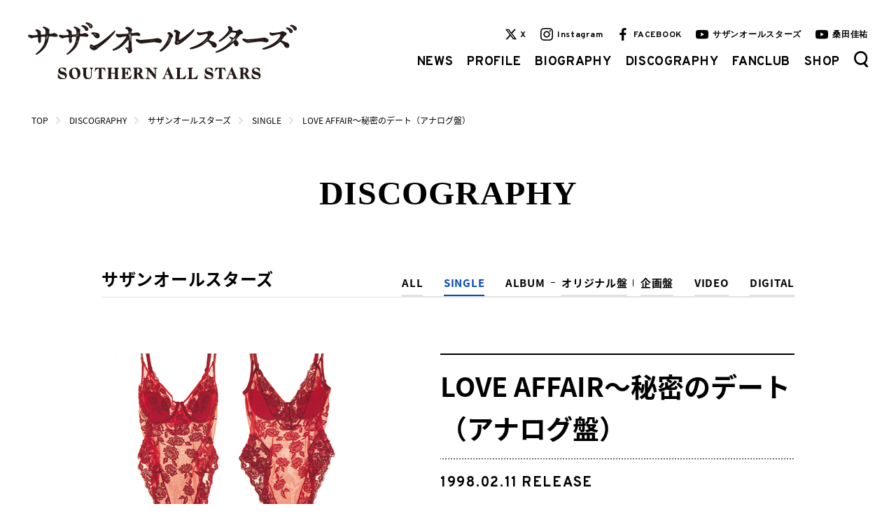

--- FILE ---
content_type: text/html; charset=UTF-8
request_url: https://southernallstars.jp/discography/artist/1/detail/125/
body_size: 31652
content:
<!DOCTYPE html>
<html lang="ja" xmlns:fb="http://ogp.me/ns/fb#">
<head>
<meta charset="UTF-8">
<meta name="Robots" content="index, follow"><meta name="description" content="サザンオールスターズ（桑田佳祐、関口和之、松田弘、原由子、野沢秀行）の最新情報、ディスコグラフィー、バイオグラフィー、ライブデータなど"><meta name="format-detection" content="telephone=no"><meta name="keywords" content="サザンオールスターズ,桑田佳祐,原由子,関口和之,松田弘,野沢秀行,SAS,Southern All Stars,ハラボー,毛ガニ,ケガちゃん,ムクちゃん,KUWATA BAND,SUPER CHIMPANZEE,嘉門雄三&VICTOR WHEELS,夷撫悶汰,いヴもんた,Japanese Electric Foundation,サザン桑田,SAS応援団,サザンオールスターズ オフィシャルファンクラブ">
<!-- Google Tag Manager -->
<script>(function(w,d,s,l,i){w[l]=w[l]||[];w[l].push({'gtm.start':
new Date().getTime(),event:'gtm.js'});var f=d.getElementsByTagName(s)[0],
j=d.createElement(s),dl=l!='dataLayer'?'&l='+l:'';j.async=true;j.src=
'https://www.googletagmanager.com/gtm.js?id='+i+dl;f.parentNode.insertBefore(j,f);
})(window,document,'script','dataLayer','GTM-WW6CW7X');</script>
<!-- End Google Tag Manager -->

<!-- Google Tag Manager -->
<script>(function(w,d,s,l,i){w[l]=w[l]||[];w[l].push({'gtm.start':
new Date().getTime(),event:'gtm.js'});var f=d.getElementsByTagName(s)[0],
j=d.createElement(s),dl=l!='dataLayer'?'&l='+l:'';j.async=true;j.src=
'https://www.googletagmanager.com/gtm.js?id='+i+dl;f.parentNode.insertBefore(j,f);
})(window,document,'script','dataLayer','GTM-TNK583Q');</script>
<!-- End Google Tag Manager -->
<meta name="viewport" content="width=device-width, user-scalable=no">
<!--[if IE]><meta http-equiv="X-UA-Compatible" content="IE=edge, chrome=1"><![endif]-->
<meta name="format-detection" content="telephone=no,address=no,email=no">

<meta property="og:type" content="website">
<meta property="og:site_name" content="サザンオールスターズ Official Site">
<meta property="og:title" content="サザンオールスターズ Official Site">
<meta property="og:locale" content="ja_JP">
<meta property="og:url" content="https://southernallstars.jp/">
<meta property="og:image" content="https://southernallstars.jp/ogp.jpg">
<meta property="fb:app_id" content="">

<meta name="twitter:card" content="summary_large_image">
<meta name="twitter:site" content="サザンオールスターズ Official Site">
<meta name="twitter:title" content="サザンオールスターズ Official Site">
<meta name="twitter:description" content="サザンオールスターズ（桑田佳祐、関口和之、松田弘、原由子、野沢秀行）の最新情報、ディスコグラフィー、バイオグラフィー、ライブデータなど">
<meta name="twitter:url" content="https://southernallstars.jp/">
<meta name="twitter:image" content="https://southernallstars.jp/ogp.jpg">

<title>LOVE AFFAIR～秘密のデート（アナログ盤）｜サザンオールスターズ Official Site</title>



<script>
  (function(d) {
    var config = {
      kitId: 'fmc6bkp',
      scriptTimeout: 3000,
      async: true
    },
    h=d.documentElement,t=setTimeout(function(){h.className=h.className.replace(/\bwf-loading\b/g,"")+" wf-inactive";},config.scriptTimeout),tk=d.createElement("script"),f=false,s=d.getElementsByTagName("script")[0],a;h.className+=" wf-loading";tk.src='https://use.typekit.net/'+config.kitId+'.js';tk.async=true;tk.onload=tk.onreadystatechange=function(){a=this.readyState;if(f||a&&a!="complete"&&a!="loaded")return;f=true;clearTimeout(t);try{Typekit.load(config)}catch(e){}};s.parentNode.insertBefore(tk,s)
  })(document);
</script>
<link rel="preconnect" href="https://fonts.googleapis.com">
<link rel="preconnect" href="https://fonts.gstatic.com" crossorigin>
<link href="https://fonts.googleapis.com/css2?family=Overpass:wght@700;800;900&display=swap" rel="stylesheet">
<link rel="stylesheet" href="/static/original/assets/css/sas.default_2.css">
<link rel="stylesheet" href="/static/original/assets/css/swiper.css">
<link rel="stylesheet" href="/static/original/assets/css/magnific-popup.css"/>
<link rel="stylesheet" href="/static/original/assets/css/slick.css" />
<link rel="stylesheet" href="/static/original/assets/css/slick-theme.css">
<link rel="stylesheet" href="https://cmn-assets.plusmember.jp/webfont/assets/font/fontawesome/css/all.min.css">
<link rel="stylesheet" href="/static/original/assets/css/style.css?=202601270744">
<script src="/static/original/assets/js/vender/jquery-3.3.1.min.js" charset="UTF-8"></script>
<script src="/static/original/assets/js/vender/jquery.easing.1.3.js" charset="UTF-8"></script>
<script src="/static/original/assets/js/vender/js.cookie-2.2.0.min.js" charset="UTF-8"></script>
<script src="/static/original/assets/js/vender/swiper.min.js" charset="UTF-8"></script>
<script src="/static/original/assets/js/vender/jquery.magnific-popup.min.js" defer></script>
<script src="/static/original/assets/js/vender/slick.min.js" defer></script>
<script src="/static/original/assets/js/common.js?=202601270744" defer></script>
<meta name="theme-color" content="#ffffff">
 <link rel="canonical" href="https://southernallstars.jp/">
 <link rel="icon" type="image/x-icon" href="/favicon.ico">
<link rel="apple-touch-icon" href="/apple-touch-icon.png">



</head>

<body   class="page--disco page--disco__detail" style="" onContextmenu="return true">
<noscript>
<div class="noteBox">
<p class="note">JavaScriptが無効になっています</p>
<p>本サービスをお楽しみいただくには、JavaScript を有効にする必要があります。</p>
</div>
</noscript>

<!-- Google Tag Manager (noscript) -->
<noscript><iframe src="https://www.googletagmanager.com/ns.html?id=GTM-WW6CW7X"
height="0" width="0" style="display:none;visibility:hidden"></iframe></noscript>
<!-- End Google Tag Manager (noscript) -->

<!-- Google Tag Manager (noscript) -->
<noscript><iframe src="https://www.googletagmanager.com/ns.html?id=GTM-TNK583Q"
height="0" width="0" style="display:none;visibility:hidden"></iframe></noscript>
<!-- End Google Tag Manager (noscript) -->
<section class="wrapper">
  <header>
	<h1><a href="https://southernallstars.jp/"><img src="/static/sas/assets/img/common/main_logo.svg" alt="サザンオールスターズ"></a></h1>

	<a id="menuButton" href="javascript:void(0);">
		<span></span><span></span>
	</a>

	<div id="mainNavi">
		<div class="hdrNav">
			<ul class="snsNav">
				<li><a href="https://twitter.com/sasfannet" target="_blank"><img src="/static/sas/assets/img/common/icon_twitter.svg" alt="X">X</a></li>
		<li><a href="https://www.instagram.com/southernallstars_official/" target="_blank"><i class="snsIcon icon-in"></i>Instagram</a></li>
				<li><a href="https://www.facebook.com/sas.taishita/" target="_blank"><i class="snsIcon icon-fb"></i>FACEBOOK</a></li>
				<li><a href="https://www.youtube.com/user/SouthernAllStarsch" target="_blank"><i class="snsIcon icon-yt"></i>サザンオールスターズ</a></li>
				<li><a href="https://www.youtube.com/user/KUWATAKEISUKEch" target="_blank"><i class="snsIcon icon-yt"></i>桑田佳祐</a></li>
			</ul>
			<ul class="globalNav">
      <li><a href="https://southernallstars.jp/news/1/" class="parent">NEWS</a>	
      <div class="menu_detail">	
      <ul class="menu__second-level">	
      <li class="menu_wide"><a href="https://southernallstars.jp/news/1/">NEWS TOP</a></li>	
        <li><a href="https://southernallstars.jp/news/list/1/62/">TOPICS</a></li>
        <li><a href="https://southernallstars.jp/news/list/1/63/">RELEASE</a></li>
        <li><a href="https://southernallstars.jp/news/list/1/67/">TV</a></li>
        <li><a href="https://southernallstars.jp/news/list/1/66/">RADIO</a></li>
        <li><a href="https://southernallstars.jp/news/list/1/68/">MAGAZINE</a></li>
        <li><a href="https://southernallstars.jp/news/list/1/69/">WEB</a></li>
        <li><a href="https://southernallstars.jp/news/list/1/70/">LIVE</a></li>
        <li><a href="https://southernallstars.jp/news/list/1/65/">FANCLUB</a></li>
      </ul>
      </div>	
      </li>
				<li><a href="https://southernallstars.jp/feature/profile">PROFILE</a></li>
					<li><a href="https://southernallstars.jp/news/list/9/78/" class="parent">BIOGRAPHY</a>	
					<div class="menu_detail">	
					<ul class="menu__second-level">	
						<li class="menu_wide"><a href="https://southernallstars.jp/news/list/9/78/">ACTIVITIES</a></li>	
						<li class="menu_wide"><a href="https://southernallstars.jp/news/list/5/6/">LIVE DATA</a></li>	
					</ul>	
					</div>	
				</li>	
				<li><a href="https://southernallstars.jp/discography/artist/1/" class="parent">DISCOGRAPHY</a>	
					<div class="menu_detail">	
					<ul class="menu__second-level">	
						<li class="menu_wide"><a href="https://southernallstars.jp/feature/latest_release">LATEST RELEASE</a></li>	
						<li><a href="https://southernallstars.jp/discography/artist/1/">サザンオールスターズ</a></li>	
						<li><a href="https://southernallstars.jp/discography/artist/2/">桑田佳祐</a></li>	
						<li><a href="https://southernallstars.jp/discography/artist/3/">関口和之</a></li>	
						<li><a href="https://southernallstars.jp/discography/artist/4/">松田　弘</a></li>	
						<li><a href="https://southernallstars.jp/discography/artist/5/">原　由子</a></li>	
						<li><a href="https://southernallstars.jp/discography/artist/6/">野沢秀行</a></li>	
					</ul>	
					</div>	
				</li>
				<li><a href="https://fc.southernallstars.jp/mob/memb/fancLin.php?site=SASFC">FANCLUB</a></li>
				<li><a href="https://www.asmart.jp/Form/Product/ProductList.aspx?shop=0&cat=100101" class="parent" target="_blank">SHOP</a>
					<div class="menu_detail">	
					<ul class="menu__second-level">	
						<li class="menu_wide"><a href="https://www.asmart.jp/Form/Product/ProductList.aspx?shop=0&cat=100101" target="_blank">GOODS</a></li>	
						<li class="menu_wide"><a href="https://www.asmart.jp/Form/Product/ProductList.aspx?shop=0&cat=100101160" target="_blank">BOOK</a></li>	
					</ul>	
					</div>
				</li>
				<li class="search"><a href="#"><img src="/static/sas/assets/img/common/ico_search.svg" alt="SEARCH"></a></li>
			</ul>
		</div>

		<div id="searchBox">
<script>
function check(f){
  var list={
      "song_name"  : "/lyrics/search/",
      "word"       : "/lyrics/search/",
      "album_name" : "/discography/artist/all/"
  };
  f.action = list[f.elements["form[searchCategory]"].value];
}
</script>
<form action="#" method="post" onSubmit="return check(this)">
			<div class="contentWrap searchBoxWrap">
				<div class="searchTtl">
					<div><img src="/static/sas/assets/img/common/ico_search.svg" alt="SEARCH"></div>
					<p>SEARCH</p>
				</div>
        <select name="form[searchCategory]" class="type">
        <option value="song_name">曲名</option>
        <option value="word">歌詞</option>
        <option value="album_name">作品タイトル</option>
        </select>
        <input type="text" id="form_searchWord" name="form[searchWord]" placeholder="キーワードを入力" />
        <input type="submit" value="検索">
			</div>
			</form>
		</div>
	</div>
</header>
<main>
 <link rel="stylesheet" href="/static/original/assets/css/sas.discography.css">
<style>
.artist_category_2 .discography--category__list .category6{ display:none;}
.artist_category_2 .discography--category__list .category5 { padding-right: 0;}

.artist_category_3 .discography--category__list .category5{ display:none;}

.artist_category_4 .discography--category__list .category5,
.artist_category_4 .discography--category__list .category6{ display:none;}
.artist_category_4 .discography--category__list .category2 { padding-right: 0;}

.artist_category_5 .discography--category__list .category6{ display:none;}
.artist_category_5 .discography--category__list .category5 { padding-right: 0;}

.artist_category_6 .discography--category__list .category1,
.artist_category_6 .discography--category__list .category5,
.artist_category_6 .discography--category__list .category6{ display:none;}
.artist_category_6 .discography--category__list .category2 { padding-right: 0;}

.artist_category_7 .discography--category__list .category6{ display:none;}
.artist_category_7 .discography--category__list .category5 { padding-right: 0;}

.artist_category_8 .discography--category__list .category2,
.artist_category_8 .discography--category__list .category5,
.artist_category_8 .discography--category__list .category6{ display:none;}
.artist_category_8 .discography--category__list .category1 { padding-right: 0;}

.artist_category_9 .discography--category__list .category1,
.artist_category_9 .discography--category__list .category5,
.artist_category_9 .discography--category__list .category6{ display:none;}
.artist_category_9 .discography--category__list .category2 { padding-right: 0;}

.artist_category_10 .discography--category__list .category2,
.artist_category_10 .discography--category__list .category5,
.artist_category_10 .discography--category__list .category6{ display:none;}
.artist_category_10 .discography--category__list .category1 { padding-right: 0;}

.artist_category_11 .discography--category__list .category2,
.artist_category_11 .discography--category__list .category5,
.artist_category_11 .discography--category__list .category6{ display:none;}
.artist_category_11 .discography--category__list .category1 { padding-right: 0;}

.artist_category_12 .discography--category__list .category1,
.artist_category_12 .discography--category__list .category2,
.artist_category_12 .discography--category__list .category5{ display:none;}

.artist_category_13 .discography--category__list .category2,
.artist_category_13 .discography--category__list .category5,
.artist_category_13 .discography--category__list .category6{ display:none;}
.artist_category_13 .discography--category__list .category1 { padding-right: 0;}

.artist_category_14 .discography--category__list .category2,
.artist_category_14 .discography--category__list .category5,
.artist_category_14 .discography--category__list .category6{ display:none;}
.artist_category_14 .discography--category__list .category1 { padding-right: 0;}
</style>
  <article>
    <section class="top">
      <ul class="breadcrumb is-pc">
        <li><a href="/" class="u-hover-color">TOP</a></li>
        <li><a href="/discography/artist/1/" class="u-hover-color">DISCOGRAPHY</a></li>
               <li><a href="/discography/artist/1/">サザンオールスターズ</a></li>
        <li><a href="/discography/artist/1/kind/1/">SINGLE</a></li>
        <li>LOVE AFFAIR～秘密のデート（アナログ盤）</li>
      </ul>
      <h2 class="top_title">DISCOGRAPHY</h2>
    </section>
      <section class="select_category clearfix artist_category_1">
              <h3 class="select_page detail">サザンオールスターズ</h3>
              <!-- PC -->

        

        <div class="select_category_in is-pc detail">
        <ul class="discography--category__list">
        <li><a href="/discography/artist/1/">ALL</a></li>
                                                                      <li class="select"><a href="/discography/artist/1/kind/1/">SINGLE</a></li>
                                                                                                    <li class="album">
                <p>ALBUM</p>
                <p><a href="/discography/artist/1/kind/3/">オリジナル盤</a></p>
                                                                              <p><a href="/discography/artist/1/kind/4/">企画盤</a></p>
                </li>
                                                                              <li><a href="/discography/artist/1/kind/5/">VIDEO</a></li>
                                                                              <li><a href="/discography/artist/1/kind/6/">DIGITAL</a></li>
                                                        </ul>
        </div>
        <!-- PC -->
        <!-- SP -->
        <dl class="is-sp">
            <dt class="select_category_title">
                <h3>カテゴリー</h3>
            </dt>
            <dd>
            <ul class="discography--category__list">
            <li><a href="/discography/artist/xxx" >ALL</a></li>
                                               <li><a href="/discography/artist/1/kind/1/" class="is-selected">SINGLE</a></li>
                                      <li>
          <a href="javascript:void(0);">ALBUM</a>
          <ul>
                                        <li><a href="/discography/artist/1/kind/3/">オリジナル盤</a></li>
                                      <li><a href="/discography/artist/1/kind/4/">企画盤</a></li>
          </ul>
                                        <li><a href="/discography/artist/1/kind/5/">VIDEO</a></li>
                                        <li><a href="/discography/artist/1/kind/6/">DIGITAL</a></li>
                                          </ul>
            </dd>
        </dl>
        <!-- SP -->
    </section>

<article class="disc_detail_wrap">

<!-- ディスク概要 -->
<section class="overview" id="areaOverview">
<div class="overview_text is-sp">
    <h3 class="title">LOVE AFFAIR～秘密のデート（アナログ盤）</h3>
    <hr class="line line--dots">
    <div class="date">
    
        <span>1998.02.11</span>RELEASE
    </div>
    <hr class="line line--dots">
    <div class="caption">
        <div class="caption__inner"> </div>
            <div class="is-sp caption_btn"><img src="/static/sas/assets/img/common/icon_plus.svg" alt="" class="is_plus"><img src="/static/sas/assets/img/common/icon_minus.svg" alt="" class="is_minus"></div>
    </div>
</div>
<div class="overview_img">
  <div class="img-large">
    <a class="u-hover-alpha" href="#">
      <figure>
        <img src="https://s3-aop.plusmember.jp/prod/public/sas/contents/discography/transfer/VIKL-30005.jpg" alt="LOVE AFFAIR～秘密のデート（アナログ盤） | raw ">
        <figcaption>アナログ盤</figcaption>
      </figure>
    </a>
  </div>



  <div class="overview_img_list">
                              <div class="img-small">
          <a class="u-hover-alpha" href="/discography/artist/1/detail/124/" sl-processed="1">
            <figure><img src="https://s3-aop.plusmember.jp/prod/public/sas/contents/discography/transfer/VICL-36041.jpg" alt="LOVE AFFAIR～秘密のデート">            <figcaption>CD</figcaption>
            </figure> 
          </a>
        </div>
            </div>
</div>
 
<div class="overview_text">
  <div class="is-pc">
    <h3 class="title">LOVE AFFAIR～秘密のデート（アナログ盤）</h3>
    <hr class="line line--dots">
    <div class="date">
    <span>1998.02.11</span>RELEASE
    </div>
    <hr class="line line--dots">
        <p class="caption"> </p>
      </div>
          <ul class='buy'><li class='buy_item'><h5>アナログ盤</h5><p>VIKL-30005/&yen;1047(税込)</p></ul><ul class='buy'><li class='buy_item'><h5>CD</h5><p>VICL-36041/&yen;838(税込)</p><ul><li class='u-hover-btn-gray'><a class='js_modal_open' href='#' data-target='modal_1_VICL-36041' sl-processed='1'>購入する</a></li>
<li class='u-hover-btn-gray'><a class='js_modal_open' href='#' data-target='modal_2_VICL-36041' sl-processed='1'>ダウンロード</a></li>
<li class='u-hover-btn-gray'><a class='js_modal_open' href='#' data-target='modal_3_VICL-36041' sl-processed='1'>ストリーミング</a></li></ul></li><div id='modal_1_VICL-36041' class='jsc_modal_iframe_react js_modal''>
    <div class='mmr_overlay jsc_modal_iframe_close'></div>
    <div class='mmr_content' style='height: 353px;'>
        <div class='mmr_btn_close jsc_modal_iframe_close'></div>
        <div class='jsc_modal_content'><iframe src="https://www.jvcmusic.co.jp/-/Buy/VICL-36041/" frameborder="0" class="discography_iframe" style="height: 353px; width: 100%;"></iframe></div></div></div><div id='modal_2_VICL-36041' class='jsc_modal_iframe_react js_modal''>
    <div class='mmr_overlay jsc_modal_iframe_close'></div>
    <div class='mmr_content' style='height: 353px;'>
        <div class='mmr_btn_close jsc_modal_iframe_close'></div>
        <div class='jsc_modal_content'><iframe src="https://www.jvcmusic.co.jp/-/Download/VICL-36041/" frameborder="0" class="discography_iframe" style="height: 353px; width: 100%;"></iframe></div></div></div><div id='modal_3_VICL-36041' class='jsc_modal_iframe_react js_modal''>
    <div class='mmr_overlay jsc_modal_iframe_close'></div>
    <div class='mmr_content' style='height: 353px;'>
        <div class='mmr_btn_close jsc_modal_iframe_close'></div>
        <div class='jsc_modal_content'><iframe src="https://www.jvcmusic.co.jp/-/Streaming/VICL-36041/" frameborder="0" class="discography_iframe" style="height: 353px; width: 100%;"></iframe></div></div></div></ul>
      </div>
</section>

  <section class="record">
  <div class="bg_full">
  <h3 class="record_title">収録曲</h3>
          <ul class="record_list">
                
        <li class="disc_num"><div>A</div></li>
        
      
                              <li>
            <div class="btn_change btn btn-default btn-secondary" data-pmb-id="ref:">
                            <p class="number">1</p>
                                                                      <div class="playbtn u-hover-color"><a href="https://taishita.lnk.to/Sakura2024	" target="_blank"><img src="/static/sas/assets/img/common/icon_play.svg" alt="">
                <p class="is-pc">PLAY</p></a>
              </div>
                              </p>
                          </div>
          <div class="record_list_content">
            <div>
              <p class="name">
                                <a href="/lyrics/detail/332/">
                LOVE AFFAIR～秘密のデート～
                </a><br>
                                              </p>
            </div>
          </div>
        </li>
            </ul>
          <ul class="record_list">
                
        <li class="disc_num"><div>B</div></li>
        
      
                              <li>
            <div class="btn_change btn btn-default btn-secondary" data-pmb-id="ref:">
                            <p class="number">1</p>
                                                                      <div class="playbtn u-hover-color"><a href="https://taishita.lnk.to/Sakura2024	" target="_blank"><img src="/static/sas/assets/img/common/icon_play.svg" alt="">
                <p class="is-pc">PLAY</p></a>
              </div>
                              </p>
                          </div>
          <div class="record_list_content">
            <div>
              <p class="name">
                                <a href="/lyrics/detail/333/">
                私の世紀末カルテ
                </a><br>
                                              </p>
            </div>
          </div>
        </li>
            </ul>
      </div>
  </section>


<!-- シェアボタン -->
<section class="share" id="areaShare">
		<div id="fb-root"></div>
		<script>(function(d, s, id) {
				var js, fjs = d.getElementsByTagName(s)[0];
				if (d.getElementById(id)) return;
				js = d.createElement(s); js.id = id;
				js.src = "//connect.facebook.net/ja_JP/sdk.js#xfbml=1&version=v2.4";
				fjs.parentNode.insertBefore(js, fjs);
			}(document, 'script', 'facebook-jssdk'));</script>
		 <ul class="share_list">
			<li class="twitter"><a class="twitter btn u-hover-btn-twitter" href="https://twitter.com/intent/tweet?url=https%3A%2F%2Fsouthernallstars.jp%2Fdiscography%2Fartist%2F1%2Fdetail%2F125/&text=サザンオールスターズ Official Site│LOVE+AFFAIR%EF%BD%9E%E7%A7%98%E5%AF%86%E3%81%AE%E3%83%87%E3%83%BC%E3%83%88%EF%BC%88%E3%82%A2%E3%83%8A%E3%83%AD%E3%82%B0%E7%9B%A4%EF%BC%89" target="blank">ポスト</a></li>
			<li class="facebook"><a class="fb-xfbml-parse-ignore u-hover-btn-facebook"  href="https://www.facebook.com/sharer/sharer.php?u=https%3A%2F%2Fsouthernallstars.jp%2Fdiscography%2Fartist%2F1%2Fdetail%2F125/" target="blank">シェア</a></li>
			</ul>
</section>
<!-- シェアボタン -->
</article>

<script>
$(function(){
  $('#areaSpecial').insertBefore('#areaShare').addClass('special');
  $('.overview_text #areaSpecial').remove();
});
</script>
<script src="/static/original/assets/js/sas.discography.js" ></script>
<script>
        let _pbm_id = '';
</script>
<script src="/static/original/assets/js/vender/js-player-module-brightcove_20210126.js" ></script>
<div id="brightcovePlayer1">
    <script>
        var PMB = new PLAYER_MODULE_BRIGHTCOVE({
            mode:'audio',
            id:'brightcovePlayer1',
            videoid:'ref:S536300204',
            player: 'pmiyU2nap',
            account:'4802324448001',
            ui_controls : false,
            ui_default  : false,
            classname_active: 'active',

              on: {
              PlayerInit: function(player){
                _pbm_id = player.CONFIG.videoid;
                console.log(_pbm_id );
              },
                TimeUpdate : function(obj){
                  let time = obj.down.toString();
                  $("[data-PMB-id='"+ _pbm_id +"'] .display_time_down").text(time);
                }
              }
        });
        //$('a').on('click',PMB.StopAll);
    </script>
</div>
<!-- モーダルスタイル-->
<style>
    *, *:before, *:after {
        word-break: break-all;
        box-sizing: border-box;
    }

    /* ボタン間隔（ボタン文字の長さによる変更） */
.disc_detail_wrap .overview_text .buy_item ul li + li {
    margin-left: 2%;
}

    /* モーダル外枠 */
    .jsc_modal_iframe_react{
        display: none;
        position: fixed;
        top: 0;
        left: 0;
        right: 0;
        bottom: 0;
        z-index: 100;
    }
    /* モーダル */
    .mmr_overlay {
        cursor: pointer;
        position:
                absolute;
        top: 0;
        left: 0;
        right: 0;
        bottom: 0;
        background-color: rgba(0, 0, 0, 0.5);
    }
    /*中の四角い表示領域*/
    .mmr_content {
        max-width: 560px;
        width: 82.8125%;
        max-height: 90%;
        background-color: #FFFFFF;
    }
    .mmr_content {
        position: absolute;
        top: 50%;
        left: 50%;
        -webkit-transform: translate(-50%, -50%);
        transform: translate(-50%, -50%);
        margin: auto;
    }
    /* ×ボタン */
    .mmr_btn_close {
        cursor: pointer;
        background-color: #000000;
        width: 58px;
        height: 58px;
        border-radius: 50%;
        position: absolute;
        right: 0;
        top: 0;
        -webkit-transform: translate(50%, -50%);
        transform: translate(50%, -50%);
    }
    .mmr_btn_close::after {
        -webkit-transform: translate(-50%, -50%) rotate(45deg);
        transform: translate(-50%, -50%) rotate(45deg);
    }
    .mmr_btn_close::before {
        transform: translate(-50%, -50%) rotate(-45deg);
    }
    .mmr_btn_close::before, .mmr_btn_close::after {
        content: '';
        display: block;
        width: 30px;
        height: 2px;
        background-color: #FFFFFF;
        position: absolute;
        top: 50%;
        left: 50%;
    }
    .mmr_btn_close::before,
    .mmr_btn_close::after {
        content: '';
        display: block;
        width: 30px;
        height: 2px;
        background-color: #FFFFFF;
        position: absolute;
        top: 50%;
        left: 50%;
    }
</style>
<!-- モーダルスタイル: ここまで -->

<!-- モーダルjs -->
<script>
    $(function(){
        $('.u-hover-btn-gray .js_modal_open').each(function(){
            $(this).on('click',function(){
                var target = $(this).data('target');
                var modal = document.getElementById(target);
                $(modal).fadeIn();
                return false;
            });
        });
        $('.jsc_modal_iframe_close').on('click',function(){
            $('.js_modal').fadeOut();
            return false;
        });
    });
</script>
<!-- モーダルjs: ここまで -->


<!-- スマホ対応 btn「>」非表示 と 調整 -->
<style>
@media screen and (max-width: 768px){
  .disc_detail_wrap .overview_text .buy_item ul li a::after{
    display: none;
  }
  .disc_detail_wrap .overview_text .buy_item ul li a {
      padding: 0;
  }
  .disc_detail_wrap .overview_text .buy_item ul li {
      width: 32%;
      text-align: center;
  }
}
</style>

</main>
<footer>
	<ul class="ftrSns">
		<li><a href="https://twitter.com/sasfannet" target="_blank"><i class="snsIcon"><img src="/static/sas/assets/img/common/icon_twitter_w.svg" alt="X"></i>サザンオールスターズ<br>X</a></li>
		<li><a href="https://www.instagram.com/southernallstars_official/" target="_blank"><i class="snsIcon icon-in"></i>サザンオールスターズ<br>Instagram</a></li>
		<li><a href="https://www.facebook.com/sas.taishita/" target="_blank"><i class="snsIcon icon-fb"></i>サザンオールスターズ<br>Facebook</a></li>
		<li><a href="https://www.youtube.com/user/SouthernAllStarsch" target="_blank"><i class="snsIcon icon-yt"></i>サザンオールスターズ<br>YouTube CH</a></li>
		<li><a href="https://www.youtube.com/user/KUWATAKEISUKEch"><i class="snsIcon icon-yt"></i>桑田佳祐<br>YouTube CH</a></li>
		<li class="sp"></li>
		<li><a href="https://southernallstars.jp/news/72/"><span><img src="/static/sas/assets/img/common/logo_taishita.svg" alt=""></span>Label Official <br class="pc">Playlist</a></li>
	</ul>

	<div class="ftrMain">
		<div class="copyWrap">
			<div class="logo"><img src="/static/sas/assets/img/common/main_logo_wh.svg" alt="サザンオールスターズ"></div>
			<p>このホームページに掲載されている記事、写真、音声、映像等あらゆる素材を、いかなる方法においても無断で複写・転載することは禁じられております。無断で個人のHP等にデータをコピーすることはできません。</p>
			<p class="copyright">&copy;<a class="u-hover-footer-link-color" href="https://www.jvcmusic.co.jp/" target="_blank">Victor Entertainment</a> / <a class="u-hover-footer-link-color" href="https://www.amuse.co.jp/" target="_blank">Amuse Inc.</a> / TAISHITA Label Music Co., Ltd.</small></p>
		</div>
		<div class="ftrNav">
			<ul>
				<li><a href="https://southernallstars.jp/news/1/">NEWS</a></li>
				<li><a href="https://southernallstars.jp/feature/profile">PROFILE</a></li>
				<li><a href="https://southernallstars.jp/news/list/9/78/">BIOGRAPHY</a></li>
				<li><a href="https://southernallstars.jp/discography/artist/1/">DISCOGRAPHY</a></li>
				<li><a href="https://fc.southernallstars.jp/mob/memb/fancLin.php?site=SASFC">FANCLUB</a></li>
				<li><a href="https://www.asmart.jp/Form/Product/ProductList.aspx?shop=0&cat=100101" target="_blank">SHOP</a></li>
			</ul>
			<ul>
				<li><a href="https://southernallstars.jp/feature/contact">お問い合わせ</a></li>
				<li><a href="https://southernallstars.jp/feature/privacy">プライバシーポリシー</a></li>
			</ul>
		</div>

		<div class="pagetop"><a href="#" class="inner-link"><img src="/static/sas/assets/img/common/ico_anchor.svg" alt="Page Top"></a></div>
	</div>
</footer>

</section><!---wrapper-->
<section class="modal modal--default">
  <div class="modal__bg"></div>
  <div class="modal__in">
    <div class="modal__in-item"></div>
    <div class="modal__in-btn u-hover-alpha"></div>
  </div>
</section>
<script src="/static/original/assets/js/sas.default230509.js" charset="UTF-8"></script>
</body>
</html>


--- FILE ---
content_type: text/html;charset=UTF-8
request_url: https://www.jvcmusic.co.jp/-/Buy/VICL-36041/
body_size: 4746
content:
<!doctype html>
<html lang="ja" style="overflow-x: hidden;">
<head>
  
	<!-- Google Tag Manager -->
	
		<script>
			(function(w, d, s, l, i) {
				w[l] = w[l] || [];
				w[l].push({
					'gtm.start' : new Date().getTime(),
					event : 'gtm.js'
				});
				var f = d.getElementsByTagName(s)[0], j = d.createElement(s), dl = l != 'dataLayer' ? '&l='
						+ l
						: '';
				j.async = true;
				j.src = 'https://www.googletagmanager.com/gtm.js?id=' + i + dl;
				f.parentNode.insertBefore(j, f);
			})(window, document, 'script', 'dataLayer', 'GTM-PHVHBSL');
		</script>
	
	<!-- End Google Tag Manager -->

  <meta charset="UTF-8">
  <meta name="viewport"
        content="width=device-width, user-scalable=no, initial-scale=1.0, maximum-scale=1.0, minimum-scale=1.0">
  <meta http-equiv="X-UA-Compatible" content="ie=edge">
  <title>サザンオールスターズ | LOVE AFFAIR～秘密のデート | ビクターエンタテインメント</title>
  <link rel="stylesheet" type="text/css" href="/assets/styles/style.css" >
  <style>
    /*body { background-color: #FFFFFF; }*/
  </style>
  <script type="text/javascript" src="/assets/vendor/jquery-3.3.1.min.js"></script>
  <script type="text/javascript" src="/assets/scripts/main.js"></script>
</head>
<body>

	<!-- Google Tag Manager (noscript) -->
	
		<noscript>
			<iframe src="https://www.googletagmanager.com/ns.html?id=GTM-PHVHBSL"
				height="0" width="0" style="display: none; visibility: hidden"></iframe>
		</noscript>
	
	<!-- End Google Tag Manager (noscript) -->

<!-- 購入 モーダルコンテンツ -->
<div class="m-modal-iframe">
  <header class="mmd-header">
    <h1 class="m-hed-under2">
      <p class="mhu-en">BUY</p>
      <p class="mhu-ja">購入</p>
    </h1>
  </header>
  <div class="mmd-package">
    <p class="mmd-title">LOVE AFFAIR～秘密のデート</p>
    <p class="mmd-artist">サザンオールスターズ</p>
  </div>
  <ul class="mmi-list-stbanner">
    <li class="is-large mls-site-victor">
      <a href="/-/PR/VICL-36041/VE"class="ve-event-post" ve-event-action="A000227/PR/VICL-36041/VE" ve-event-category="BUY_VE" target="_blank">
        <img class="mmi-dn-sp" src="/assets/images/logo/purchase/ve_pc.png" alt="VICTOR ENTERTAINMENT">
        <img class="mmi-dn-pc" src="/assets/images/logo/purchase/ve_sp.png" alt="VICTOR ENTERTAINMENT" width="215" height="48">
      </a>
    </li>
    <li class="mls-site-amazon">
      <a href="/-/PR/VICL-36041/AM"class="ve-event-post" ve-event-action="A000227/PR/VICL-36041/AM" ve-event-category="BUY_AM" target="_blank">
        <img class="mmi-dn-sp" src="/assets/images/logo/purchase/amazon_pc.png" alt="amazon">
        <img class="mmi-dn-pc" src="/assets/images/logo/purchase/amazon_sp.png" alt="amazon" width="80" height="23">
      </a>
    </li>
    <li class="mls-site-amazon">
      <a href="/-/PR/VICL-36041/HMV"class="ve-event-post" ve-event-action="A000227/PR/VICL-36041/HMV" ve-event-category="BUY_HMV" target="_blank">
        <img class="mmi-dn-sp" src="/assets/images/logo/purchase/hmv_pc.png" alt="HMV">
        <img class="mmi-dn-pc" src="/assets/images/logo/purchase/hmv_sp.png" alt="HMV" width="80" height="23">
      </a>
    </li>
    <li class="mls-site-amazon">
      <a href="/-/PR/VICL-36041/SN"class="ve-event-post" ve-event-action="A000227/PR/VICL-36041/SN" ve-event-category="BUY_SN" target="_blank">
        <img class="mmi-dn-sp" src="/assets/images/logo/purchase/seven_pc.png" alt="SEVEN">
        <img class="mmi-dn-pc" src="/assets/images/logo/purchase/seven_sp.png" alt="SEVEN" width="80" height="23">
      </a>
    </li>
    <li class="mls-site-amazon">
      <a href="/-/PR/VICL-36041/TR"class="ve-event-post" ve-event-action="A000227/PR/VICL-36041/TR" ve-event-category="BUY_TR" target="_blank">
        <img class="mmi-dn-sp" src="/assets/images/logo/purchase/tower_pc.png" alt="TOWER RECORD">
        <img class="mmi-dn-pc" src="/assets/images/logo/purchase/tower_sp.png" alt="TOWER RECORD" width="80" height="23">
      </a>
    </li>
    <li class="mls-site-amazon">
      <a href="/-/PR/VICL-36041/RB"class="ve-event-post" ve-event-action="A000227/PR/VICL-36041/RB" ve-event-category="BUY_RB" target="_blank">
        <img class="mmi-dn-sp" src="/assets/images/logo/purchase/rakuten_pc.png" alt="RAKUTEN">
        <img class="mmi-dn-pc" src="/assets/images/logo/purchase/rakuten_sp.png" alt="RAKUTEN" width="80" height="23">
      </a>
    </li>
  </ul>
  <p class="mmd-note">※ここから先は外部サイトへ移動します。ご利用方法につきましては、各サービス提供先にお問い合わせください。</p>
</div>
<!-- 購入 モーダルコンテンツ: ここまで -->
</body>
</html>

--- FILE ---
content_type: text/html;charset=UTF-8
request_url: https://www.jvcmusic.co.jp/-/Download/VICL-36041/
body_size: 3984
content:
<!doctype html>
<html lang="ja">
<head>
  
	<!-- Google Tag Manager -->
	
		<script>
			(function(w, d, s, l, i) {
				w[l] = w[l] || [];
				w[l].push({
					'gtm.start' : new Date().getTime(),
					event : 'gtm.js'
				});
				var f = d.getElementsByTagName(s)[0], j = d.createElement(s), dl = l != 'dataLayer' ? '&l='
						+ l
						: '';
				j.async = true;
				j.src = 'https://www.googletagmanager.com/gtm.js?id=' + i + dl;
				f.parentNode.insertBefore(j, f);
			})(window, document, 'script', 'dataLayer', 'GTM-PHVHBSL');
		</script>
	
	<!-- End Google Tag Manager -->

  <meta charset="UTF-8">
  <meta name="viewport"
        content="width=device-width, user-scalable=no, initial-scale=1.0, maximum-scale=1.0, minimum-scale=1.0">
  <meta http-equiv="X-UA-Compatible" content="ie=edge">
  <title>サザンオールスターズ | LOVE AFFAIR～秘密のデート | ビクターエンタテインメント</title>
  <link rel="stylesheet" type="text/css" href="/assets/styles/style.css" >
  <style>
    /*body { background-color: #FFFFFF; }*/
  </style>
  <script type="text/javascript" src="/assets/vendor/jquery-3.3.1.min.js"></script>
  <script type="text/javascript" src="/assets/scripts/main.js"></script>
</head>
<body>

	<!-- Google Tag Manager (noscript) -->
	
		<noscript>
			<iframe src="https://www.googletagmanager.com/ns.html?id=GTM-PHVHBSL"
				height="0" width="0" style="display: none; visibility: hidden"></iframe>
		</noscript>
	
	<!-- End Google Tag Manager (noscript) -->

<!-- ダウンロード モーダルコンテンツ -->
<div class="m-modal-iframe">
  <header class="mmd-header">
    <h1 class="m-hed-under2">
      <p class="mhu-en">DOWNLOAD</p>
      <p class="mhu-ja">ダウンロード</p>
    </h1>
  </header>
  <div class="mmd-package">
    <p class="mmd-title">LOVE AFFAIR～秘密のデート</p>
    <p class="mmd-artist">サザンオールスターズ</p>
  </div>
  <ul class="mmi-list-stbanner">
     <li class="is-noborder is-black">
      <a href="/-/DR/VEATP-30869/iTS" class="ve-event-post" ve-event-action="A000227/DR/VEATP-30869/iTS" ve-event-category="DOWNLOAD_iTS" target="_blank">
        <img class="mmi-dn-sp" src="/assets/images/logo/download/itunes_pc.png" alt="Get it on iTunes">
        <img class="mmi-dn-pc" src="/assets/images/logo/download/itunes_sp.png" alt="Get it on iTunes" width="83" height="26">
      </a>
     </li>
     <li>
      <a href="/-/DR/VEAMZ-30869/amazon" class="ve-event-post" ve-event-action="A000227/DR/VEAMZ-30869/amazon" ve-event-category="DOWNLOAD_amazon" target="_blank">
        <img class="mmi-dn-sp" src="/assets/images/logo/download/amazon_music_pc.png" alt="Amazon Music">
        <img class="mmi-dn-pc" src="/assets/images/logo/download/amazon_music_sp.png" alt="Amazon Music" width="105" height="26">
      </a>
     </li>
     <li>
      <a href="/-/DR/VEAWA-30869/recochoku" class="ve-event-post" ve-event-action="A000227/DR/VEAWA-30869/recochoku" ve-event-category="DOWNLOAD_recochoku" target="_blank">
        <img class="mmi-dn-sp" src="/assets/images/logo/download/rekochoku_pc.png" alt="レコチョク">
        <img class="mmi-dn-pc" src="/assets/images/logo/download/rekochoku_sp.png" alt="レコチョク" width="103" height="30">
      </a>
     </li>
     <li>
      <a href="/-/DR/VEAWA-30869/mora" class="ve-event-post" ve-event-action="A000227/DR/VEAWA-30869/mora" ve-event-category="DOWNLOAD_mora" target="_blank">
        <img class="mmi-dn-sp" src="/assets/images/logo/download/mora_pc.png" alt="mora">
        <img class="mmi-dn-pc" src="/assets/images/logo/download/mora_sp.png" alt="mora" width="105" height="26">
      </a>
     </li>
     
  <p class="mmd-note">※ここから先は外部サイトへ移動します。ご利用方法につきましては、各サービス提供先にお問い合わせください。</p>
</div>
<!-- ダウンロード モーダルコンテンツ: ここまで-->
</body>
</html>

--- FILE ---
content_type: text/html;charset=UTF-8
request_url: https://www.jvcmusic.co.jp/-/Streaming/VICL-36041/
body_size: 4801
content:
<!doctype html>
<html lang="ja">
<head>
  
	<!-- Google Tag Manager -->
	
		<script>
			(function(w, d, s, l, i) {
				w[l] = w[l] || [];
				w[l].push({
					'gtm.start' : new Date().getTime(),
					event : 'gtm.js'
				});
				var f = d.getElementsByTagName(s)[0], j = d.createElement(s), dl = l != 'dataLayer' ? '&l='
						+ l
						: '';
				j.async = true;
				j.src = 'https://www.googletagmanager.com/gtm.js?id=' + i + dl;
				f.parentNode.insertBefore(j, f);
			})(window, document, 'script', 'dataLayer', 'GTM-PHVHBSL');
		</script>
	
	<!-- End Google Tag Manager -->

  <meta charset="UTF-8">
  <meta name="viewport"
        content="width=device-width, user-scalable=no, initial-scale=1.0, maximum-scale=1.0, minimum-scale=1.0">
  <meta http-equiv="X-UA-Compatible" content="ie=edge">
  <title>サザンオールスターズ | LOVE AFFAIR～秘密のデート | ビクターエンタテインメント</title>
  <link rel="stylesheet" type="text/css" href="/assets/styles/style.css" >
  <style>
    /*body { background-color: #FFFFFF; }*/
  </style>
  <script type="text/javascript" src="/assets/vendor/jquery-3.3.1.min.js"></script>
  <script type="text/javascript" src="/assets/scripts/main.js"></script>
</head>
<body>

	<!-- Google Tag Manager (noscript) -->
	
		<noscript>
			<iframe src="https://www.googletagmanager.com/ns.html?id=GTM-PHVHBSL"
				height="0" width="0" style="display: none; visibility: hidden"></iframe>
		</noscript>
	
	<!-- End Google Tag Manager (noscript) -->

<!-- ストリーミング モーダルコンテンツ -->
<div class="m-modal-iframe">
  <header class="mmd-header">
    <h1 class="m-hed-under2">
      <p class="mhu-en">STREAMING</p>
      <p class="mhu-ja">ストリーミング</p>
    </h1>
  </header>
  <div class="mmd-package">
    <p class="mmd-title">LOVE AFFAIR～秘密のデート</p>
    <p class="mmd-artist">サザンオールスターズ</p>
  </div>
  <ul class="mmi-list-stbanner">
    <li>
      <a href="/-/SR/VEATP-30869/apple" class="ve-event-post" ve-event-action="A000227/SR/VEATP-30869/apple" ve-event-category="STREAMING_apple" target="_blank">
        <img class="mmi-dn-sp" src="/assets/images/logo/streaming/apple_pc.png" alt="Apple Music">
        <img class="mmi-dn-pc" src="/assets/images/logo/streaming/apple_sp.png" alt="Apple Music" width="110" height="28">
      </a>
    </li>
    <li>
      <a href="/-/SR/VEAWA-30869/spotify" class="ve-event-post" ve-event-action="A000227/SR/VEAWA-30869/spotify" ve-event-category="STREAMING_spotify" target="_blank">
        <img class="mmi-dn-sp" src="/assets/images/logo/streaming/spotify_pc.png" alt="Spotify(JP)">
        <img class="mmi-dn-pc" src="/assets/images/logo/streaming/spotify_sp.png" alt="Spotify(JP)" width="110" height="28">
      </a>
    </li>
    <li>
      <a href="/-/SR/VEATP-30869/youtube" class="ve-event-post" ve-event-action="A000227/SR/VEATP-30869/youtube" ve-event-category="STREAMING_youtube" target="_blank">
        <img class="mmi-dn-sp" src="/assets/images/logo/streaming/youtube_pc.png" alt="YouTube Music">
        <img class="mmi-dn-pc" src="/assets/images/logo/streaming/youtube_sp.png" alt="YouTube Music" width="110" height="28">
      </a>
    </li>
    <li>
      <a href="/-/SR/VEAWA-30869/line" class="ve-event-post" ve-event-action="A000227/SR/VEAWA-30869/line" ve-event-category="STREAMING_line" target="_blank">
        <img class="mmi-dn-sp" src="/assets/images/logo/streaming/line_pc.png" alt="LINE MUSIC">
        <img class="mmi-dn-pc" src="/assets/images/logo/streaming/line_sp.png" alt="LINE MUSIC" width="110" height="28">
      </a>
    </li>
     <li>
      <a href="/-/SR/VEAMZ-30869/amazon" class="ve-event-post" ve-event-action="A000227/SR/VEAMZ-30869/amazon" ve-event-category="STREAMING_amazon" target="_blank">
        <img class="mmi-dn-sp" src="/assets/images/logo/streaming/amazon_music_pc.png" alt="Amazon Music Unlimited">
        <img class="mmi-dn-pc" src="/assets/images/logo/streaming/amazon_music_sp.png" alt="Amazon Music Unlimited" width="110" height="28">
      </a>
    </li>
    <li>
      <a href="/-/SR/VEAWA-30869/awa" class="ve-event-post" ve-event-action="A000227/SR/VEAWA-30869/awa" ve-event-category="STREAMING_awa" target="_blank">
        <img class="mmi-dn-sp" src="/assets/images/logo/streaming/awa_pc.png" alt="AWA">
        <img class="mmi-dn-pc" src="/assets/images/logo/streaming/awa_sp.png" alt="AWA" width="110" height="28">
      </a>
    </li>
    
  </ul>
  <p class="mmd-note">※ここから先は外部サイトへ移動します。ご利用方法につきましては、各サービス提供先にお問い合わせください。</p>
</div>
<!-- ストリーミング モーダルコンテンツ: ここまで -->
</body>
</html>


--- FILE ---
content_type: text/css
request_url: https://southernallstars.jp/static/original/assets/css/sas.default_2.css
body_size: 56483
content:
@charset "UTF-8";
/* 
html5doctor.com Reset Stylesheet
v1.6.1
Last Updated: 2010-09-17
Author: Richard Clark - http://richclarkdesign.com 
Twitter: @rich_clark
*/
@import url("https://fonts.googleapis.com/css?family=Overpass:300,400,600,700,800");
@import url("https://cdn.jsdelivr.net/npm/yakuhanjp@3.0.0/dist/css/yakuhanjp.min.css");
html, body, div, span, object, iframe, h1, h2, h3, h4, h5, h6, p, blockquote, pre, abbr, address, cite, code, del, dfn, em, img, ins, kbd, q, samp, small, strong, sub, sup, var, b, i, dl, dt, dd, ol, ul, li, fieldset, form, label, legend, table, caption, tbody, tfoot, thead, tr, th, td, article, aside, canvas, details, figcaption, figure, footer, header, hgroup, menu, nav, section, summary, time, mark, audio, video {
  margin: 0;
  padding: 0;
  background: transparent;
  border: 0;
  vertical-align: baseline;
  font-size: 100%;
  outline: 0;
}

body {
  line-height: 1;
}

article, aside, details, figcaption, figure, footer, header, hgroup, menu, nav, section {
  display: block;
}

nav ul {
  list-style: none;
}

blockquote, q {
  quotes: none;
}

blockquote:before, blockquote:after, q:before, q:after {
  content: "";
  content: none;
}

a {
  margin: 0;
  padding: 0;
  background: transparent;
  vertical-align: baseline;
  font-size: 100%;
}

/* change colours to suit your needs */
ins {
  background-color: #ff9;
  color: #000;
  text-decoration: none;
}

/* change colours to suit your needs */
mark {
  background-color: #ff9;
  color: #000;
  font-style: italic;
  font-weight: bold;
}

del {
  text-decoration: line-through;
}

abbr[title], dfn[title] {
  cursor: help;

  border-bottom: 1px dotted;
}

table {
  border-collapse: collapse;
  border-spacing: 0;
}

/* change border colour to suit your needs */
hr {
  display: block;
  height: 1px;
  margin: 1em 0;
  padding: 0;
  border: 0;

  border-top: 1px solid #ccc;
}

input, select {
  vertical-align: middle;
}

/*!
  Reset Stylesheet
  Author: yama-dev - https://github.com/yama-dev
  */
body {
  font-family: YakuHanJP, "Helvetica", "游ゴシック", YuGothic, "Helvetica Neue", "ヒラギノ角ゴ ProN W3", "Hiragino Kaku Gothic ProN", "メイリオ", Meiryo, Arial, sans-serif;
  -webkit-text-size-adjust: 100%;
     -moz-text-size-adjust: 100%;
      -ms-text-size-adjust: 100%;
          text-size-adjust: 100%;
  word-break: break-all;
}

.clearfix:after {
  content: ".";
  display: block;
  visibility: hidden;
  clear: both;
  height: 0;
}

* {
  -webkit-box-sizing: border-box;
          box-sizing: border-box;
}

button, input, select, textarea {
  min-height: 1.5em;
  background-color: transparent;
}

input[type="submit"], input[type="reset"] {
  cursor: pointer;
}

input:-webkit-autofill {
  -webkit-box-shadow: 0 0 0px 1000px transparent inset;
}

a[href^="tel"] {
  display: inline-block;
  color: inherit;
}

ol, ul {
  list-style: none;
}

.layout-inline-wrap {
  font-size: 0;
  letter-spacing: -.4em;
  text-align: center;
}

.layout-inline {
  display: inline-block;
  vertical-align: top;
  letter-spacing: normal;
}

.u-font-family-jp {
  font-family: YakuHanJP, "Hiragino Kaku Gothic ProN", "Helvetica", "游ゴシック", YuGothic, "Helvetica Neue", "ヒラギノ角ゴ ProN W3", "メイリオ", Meiryo, Arial, sans-serif;
}

.u-font-family-en {
  font-family: "Overpass", YakuHanJP, "Helvetica", "游ゴシック", YuGothic, "Helvetica Neue", "ヒラギノ角ゴ ProN W3", "Hiragino Kaku Gothic ProN", "メイリオ", Meiryo, Arial, sans-serif;
}

button, textarea, input, select {
  font-size: 16px;
  font-family: YakuHanJP, "Hiragino Kaku Gothic ProN", "Helvetica", "游ゴシック", YuGothic, "Helvetica Neue", "ヒラギノ角ゴ ProN W3", "メイリオ", Meiryo, Arial, sans-serif;
}

img {
  display: block;
  max-width: 100%;
}

.u-hover-list-arrow {
  -webkit-transition: all .5s cubic-bezier(.215, .61, .355, 1) 0s;
  transition: all .5s cubic-bezier(.215, .61, .355, 1) 0s;
  -webkit-user-select: none;
     -moz-user-select: none;
      -ms-user-select: none;
          user-select: none;
}

.u-hover-list-arrow:after {
  opacity: 0;
  -webkit-transform: translateX(-5px);
      -ms-transform: translateX(-5px);
          transform: translateX(-5px);
  -webkit-transition: all .5s cubic-bezier(.215, .61, .355, 1) 0s;
  transition: all .5s cubic-bezier(.215, .61, .355, 1) 0s;
}

.u-hover-list-arrow:hover {
  color: #0047bb !important;
  -webkit-transition: all .5s cubic-bezier(.215, .61, .355, 1) 0s;
  transition: all .5s cubic-bezier(.215, .61, .355, 1) 0s;
}

.u-hover-list-arrow:hover:after {
  opacity: 1;
  -webkit-transform: translateX(0);
      -ms-transform: translateX(0);
          transform: translateX(0);
  -webkit-transition: all .5s cubic-bezier(.215, .61, .355, 1) 0s;
  transition: all .5s cubic-bezier(.215, .61, .355, 1) 0s;
}

.u-hover-alpha {
  -webkit-transition: opacity .5s cubic-bezier(.215, .61, .355, 1) 0s;
  transition: opacity .5s cubic-bezier(.215, .61, .355, 1) 0s;
  -webkit-user-select: none;
     -moz-user-select: none;
      -ms-user-select: none;
          user-select: none;
}

.u-hover-alpha:hover {
  opacity: .6;
  -webkit-transition: opacity .5s cubic-bezier(.215, .61, .355, 1) 0s;
  transition: opacity .5s cubic-bezier(.215, .61, .355, 1) 0s;
}

.u-hover-color {
  -webkit-transition: color .5s cubic-bezier(.215, .61, .355, 1) 0s;
  transition: color .5s cubic-bezier(.215, .61, .355, 1) 0s;
  -webkit-user-select: none;
     -moz-user-select: none;
      -ms-user-select: none;
          user-select: none;
}

.u-hover-color:hover,.u-hover-color a:hover {
  color: #0047bb !important;
  -webkit-transition: color .5s cubic-bezier(.215, .61, .355, 1) 0s;
  transition: color .5s cubic-bezier(.215, .61, .355, 1) 0s;
}

.u-hover-zoom {
  overflow: hidden;
  -webkit-user-select: none;
     -moz-user-select: none;
      -ms-user-select: none;
          user-select: none;
}

.u-hover-zoom .u-hover-zoom-item {
  -webkit-transition: -webkit-transform .7s cubic-bezier(.215, .61, .355, 1) 0s;
  transition: -webkit-transform .7s cubic-bezier(.215, .61, .355, 1) 0s;
  transition: transform .7s cubic-bezier(.215, .61, .355, 1) 0s;
  transition: transform .7s cubic-bezier(.215, .61, .355, 1) 0s, -webkit-transform .7s cubic-bezier(.215, .61, .355, 1) 0s;
}

.u-hover-zoom:hover .u-hover-zoom-item {
  -webkit-transform: scale(1.1);
      -ms-transform: scale(1.1);
          transform: scale(1.1);
  -webkit-backface-visibility: hidden;
          backface-visibility: hidden;
  -webkit-transition: -webkit-transform .7s cubic-bezier(.215, .61, .355, 1) 0s;
  transition: -webkit-transform .7s cubic-bezier(.215, .61, .355, 1) 0s;
  transition: transform .7s cubic-bezier(.215, .61, .355, 1) 0s;
  transition: transform .7s cubic-bezier(.215, .61, .355, 1) 0s, -webkit-transform .7s cubic-bezier(.215, .61, .355, 1) 0s;
}

.u-hover-btn-blue {
  background: #0047bb;
  color: #fff;
  -webkit-transition: all .5s cubic-bezier(.215, .61, .355, 1) 0s;
  transition: all .5s cubic-bezier(.215, .61, .355, 1) 0s;
  -webkit-user-select: none;
     -moz-user-select: none;
      -ms-user-select: none;
          user-select: none;
}

.u-hover-btn-blue:after {
  background-image: url(/static/sas/assets/img/common/icon_arrow_right_w.svg);
}

.u-hover-btn-blue:hover {
  background-color: #f2f2f2 !important;
  color: #0047bb !important;
  text-decoration: none !important;
  -webkit-transition: all .5s cubic-bezier(.215, .61, .355, 1) 0s;
  transition: all .5s cubic-bezier(.215, .61, .355, 1) 0s;
}

.u-hover-btn-blue:hover:after {
  background-image: url(/static/sas/assets/img/common/icon_arrow_right_bl.svg) !important;
}

li.u-hover-btn-gray a,.u-hover-btn-gray {
  background: #f2f2f2;
  color: #0047bb;
  -webkit-transition: all .5s cubic-bezier(.215, .61, .355, 1) 0s;
  transition: all .5s cubic-bezier(.215, .61, .355, 1) 0s;
  -webkit-user-select: none;
     -moz-user-select: none;
      -ms-user-select: none;
          user-select: none;
}

li.u-hover-btn-gray a:after,.u-hover-btn-gray:after {
  background-image: url(/static/sas/assets/img/common/icon_arrow_right_bl.svg);
}

li.u-hover-btn-gray a:hover,.u-hover-btn-gray:hover {
  background-color: #0047bb !important;
  color: #f2f2f2 !important;
  text-decoration: none !important;
  -webkit-transition: all .5s cubic-bezier(.215, .61, .355, 1) 0s;
  transition: all .5s cubic-bezier(.215, .61, .355, 1) 0s;
}

li.u-hover-btn-gray a:hover:after,.u-hover-btn-gray:hover:after {
  background-image: url(/static/sas/assets/img/common/icon_arrow_right_w.svg) !important;
}

.u-hover-btn-twitter {
  background: #000;
  -webkit-transition: background .5s cubic-bezier(.215, .61, .355, 1) 0s;
  transition: background .5s cubic-bezier(.215, .61, .355, 1) 0s;
  -webkit-user-select: none;
     -moz-user-select: none;
      -ms-user-select: none;
          user-select: none;
}

.u-hover-btn-twitter:hover {
  background-color: #555 !important;
  -webkit-transition: background .5s cubic-bezier(.215, .61, .355, 1) 0s;
  transition: background .5s cubic-bezier(.215, .61, .355, 1) 0s;
}

.u-hover-btn-facebook {
  background: #1f6aba;
  -webkit-transition: background .5s cubic-bezier(.215, .61, .355, 1) 0s;
  transition: background .5s cubic-bezier(.215, .61, .355, 1) 0s;
  -webkit-user-select: none;
     -moz-user-select: none;
      -ms-user-select: none;
          user-select: none;
}

.u-hover-btn-facebook:hover {
  background-color: #1c5da3 !important;
  -webkit-transition: background .5s cubic-bezier(.215, .61, .355, 1) 0s;
  transition: background .5s cubic-bezier(.215, .61, .355, 1) 0s;
}

.u-hover-footer-link-color {
  -webkit-transition: background .5s cubic-bezier(.215, .61, .355, 1) 0s;
  transition: background .5s cubic-bezier(.215, .61, .355, 1) 0s;
  -webkit-user-select: none;
     -moz-user-select: none;
      -ms-user-select: none;
          user-select: none;
}

.u-hover-footer-link-color:hover {
  color: #e2e2e2 !important;
  -webkit-transition: background .5s cubic-bezier(.215, .61, .355, 1) 0s;
  transition: background .5s cubic-bezier(.215, .61, .355, 1) 0s;
}

.news_content .article a, .member .band_text a, .member .caption a, p a {
  color: #0047bb;
  text-decoration: none;
  -webkit-user-select: none;
     -moz-user-select: none;
      -ms-user-select: none;
          user-select: none;
}

.news_content .article a:hover, .member .band_text a:hover, .member .caption a:hover, p a:hover {
  text-decoration: underline !important;
}

.wrapper,
.page--home .wrapper {
  position: relative;
  width: 100%;
 /* overflow: hidden;*/
  padding-top: 0;
  padding-bottom: 0;
  border-top: none;

}


.wrapper.fixed {
  position: fixed;
  top: 0;
  left: 0;
}
/*
.header {
  position: relative;
  z-index: 3;
  min-width: 1030px;
}

.header--in {
  border-bottom: 1px solid #ddd;
}

.header .hd_inner {
  position: relative;
  width: 100%;
  max-width: 1400px;
  margin: 0 auto;
  padding: 35px 0 30px;
}

.header .hd_inner .hd-l {
  display: table-cell;
  position: relative;
  z-index: 1;
  padding-left: 20px;
  vertical-align: bottom;
}

.header .hd_inner .hd-l .hd_logo a {
  display: block;
}

.header .hd_inner .hd-l .hd_logo img {
  width: 380px;
  height: 63px;
}

.header .hd_inner .hd-r {
  position: absolute;
  right: 12px;
  bottom: 0;
  width: 100%;
}

.header .hd_inner .hd-r .hd_menu .menu_main .hd_menuList {
  position: relative;
  width: 100%;
  font-size: 0;
  letter-spacing: -.4em;
  text-align: right;
}

.header .hd_inner .hd-r .hd_menu .menu_main .hd_menuList > li {
  display: inline-block;
  padding-right: 8px;
  padding-left: 8px;
  vertical-align: bottom;
  cursor: pointer;
}

.header .hd_inner .hd-r .hd_menu .menu_main .hd_menuList > li:hover p {
  color: #3368b8;
}

.header .hd_inner .hd-r .hd_menu .menu_main .hd_menuList > li:hover p:after {
  opacity: 1;
}

.header .hd_inner .hd-r .hd_menu .menu_main .hd_menuList > li:hover.m_search .icon_search img.on {
  display: block;
}

.header .hd_inner .hd-r .hd_menu .menu_main .hd_menuList > li:hover.m_search .icon_search img.off {
  display: none;
}

.header .hd_inner .hd-r .hd_menu .menu_main .hd_menuList > li a {
  position: absolute;
  top: 0;
  left: 0;
  width: 100%;
  height: 100%;
}

.header .hd_inner .hd-r .hd_menu .menu_main .hd_menuList > li p {
  position: relative;
  padding-top: 20px;
  padding-bottom: 30px;
  font-weight: 700;
  font-size: 16px;
  font-family: "Overpass", YakuHanJP, "Helvetica", "游ゴシック", YuGothic, "Helvetica Neue", "ヒラギノ角ゴ ProN W3", "Hiragino Kaku Gothic ProN", "メイリオ", Meiryo, Arial, sans-serif;
  letter-spacing: .035em;
}

.header .hd_inner .hd-r .hd_menu .menu_main .hd_menuList > li p:after {
  content: "";
  opacity: 0;
  position: absolute;
  bottom: 0;
  left: 0;
  z-index: 12;
  width: 100%;
  height: 3px;
  background: #3368b8;
}

.header .hd_inner .hd-r .hd_menu .menu_main .hd_menuList > li .menu_detail {
  display: none;
  position: absolute;
  top: 78px;
  left: 0;
  z-index: 1;
  width: 100%;
  padding-bottom: 35px;
  background: #fff;
  -webkit-box-shadow: 0px 2px 1.84px .16px rgba(226, 226, 226, .4);
          box-shadow: 0px 2px 1.84px .16px rgba(226, 226, 226, .4);

  border-top: 1px solid #ddd;
}

.header .hd_inner .hd-r .hd_menu .menu_main .hd_menuList > li .menu_detail .menu__second-level {
  width: 100%;
  max-width: 1040px;
  margin: 0 auto;
  padding: 0 15px;
  text-align: left;
}

.header .hd_inner .hd-r .hd_menu .menu_main .hd_menuList > li .menu_detail .menu__second-level li {
  display: inline-block;
  position: relative;
  width: 49%;
  margin-left: 2%;
  padding: 25px 0 20px;
  vertical-align: top;
  font-weight: 700;
  font-size: 20px;
  font-family: "Overpass", YakuHanJP, "Helvetica", "游ゴシック", YuGothic, "Helvetica Neue", "ヒラギノ角ゴ ProN W3", "Hiragino Kaku Gothic ProN", "メイリオ", Meiryo, Arial, sans-serif;
  letter-spacing: normal;
  letter-spacing: .035em;

  border-bottom: solid 1px #e1e1e1;
}

.header .hd_inner .hd-r .hd_menu .menu_main .hd_menuList > li .menu_detail .menu__second-level li:nth-child(2n) {
  margin-left: 0;
}

.header .hd_inner .hd-r .hd_menu .menu_main .hd_menuList > li .menu_detail .menu__second-level li::before {
  content: "";
  position: absolute;
  top: 50%;
  right: 0;
  -webkit-transform: translate(0, -50%);
      -ms-transform: translate(0, -50%);
          transform: translate(0, -50%);
  width: 20px;
  height: 20px;
  background: url(/static/sas/assets/img/common/icon_arrow_right_gr.svg) top center no-repeat;
  background-size: contain;
}

.header .hd_inner .hd-r .hd_menu .menu_main .hd_menuList > li .menu_detail .menu__second-level li:hover {
  color: #3368b8;
}

.header .hd_inner .hd-r .hd_menu .menu_main .hd_menuList > li .menu_detail .menu__second-level li:hover::before {
  background: url(/static/sas/assets/img/common/icon_arrow_right_bl.svg) top center no-repeat;
  background-size: contain;
}

.header .hd_inner .hd-r .hd_menu .menu_main .hd_menuList > li .menu_detail .menu__second-level li a {
  position: absolute;
  top: 0;
  left: 0;
  width: 100%;
  height: 100%;
}

.header .hd_inner .hd-r .hd_menu .menu_main .hd_menuList > li .menu_detail .menu__second-level .font_jp {
  font-weight: bold;
  font-size: 16px;
  font-family: "游ゴシック",YuGothic,"Helvetica","ヒラギノ角ゴ ProN W3", "Hiragino Kaku Gothic ProN", "メイリオ", Meiryo, "Helvetica Neue", Arial, sans-serif;
  letter-spacing: .1em;
}

.header .hd_inner .hd-r .hd_menu .menu_main .hd_menuList > li .menu_detail .menu__second-level .menu_wide {
  width: 100%;
  margin-left: 0;
}

.header .hd_inner .hd-r .hd_menu .menu_main .hd_menuList > li.m_search .icon_search {
  position: relative;
  top: 5px;
}

.header .hd_inner .hd-r .hd_menu .menu_main .hd_menuList > li.m_search .icon_search:after {
  display: none;
}

.header .hd_inner .hd-r .hd_menu .menu_main .hd_menuList > li.m_search .icon_search img {
  width: 28px;
  height: 28px;
}

.header .hd_inner .hd-r .hd_menu .menu_main .hd_menuList > li.m_search .icon_search img.on {
  display: none;
}

.header .hd_inner .hd-r .hd_menu .menu_main .hd_menuList > li.m_search .icon_search img.off {
  display: block;
}

.header .hd_inner .hd-r .hd_menu .menu_main .hd_menuList > li.m_search .formArea {
  padding: 40px 0 100px;
  letter-spacing: -.4em;
  text-align: center;
}

.header .hd_inner .hd-r .hd_menu .menu_main .hd_menuList > li.m_search .formArea select, .header .hd_inner .hd-r .hd_menu .menu_main .hd_menuList > li.m_search .formArea textarea, .header .hd_inner .hd-r .hd_menu .menu_main .hd_menuList > li.m_search .formArea input {
  outline: none;

  -webkit-appearance: none;
  -moz-appearance: none;
  appearance: none;
}

.header .hd_inner .hd-r .hd_menu .menu_main .hd_menuList > li.m_search .formArea :placeholder-shown, .header .hd_inner .hd-r .hd_menu .menu_main .hd_menuList > li.m_search .formArea ::-webkit-input-placeholder {
  color: #000;
}

.header .hd_inner .hd-r .hd_menu .menu_main .hd_menuList > li.m_search .formArea select::-ms-expand {
  display: none;
}

.header .hd_inner .hd-r .hd_menu .menu_main .hd_menuList > li.m_search .formArea .form_category {
  display: inline-block;
  position: relative;
  vertical-align: top;
  letter-spacing: normal;
  cursor: pointer;
}

.header .hd_inner .hd-r .hd_menu .menu_main .hd_menuList > li.m_search .formArea .form_category .form_category__label {
  display: block;
  position: relative;
  background: #f0f0f0;
  border-radius: 5px;
}

.header .hd_inner .hd-r .hd_menu .menu_main .hd_menuList > li.m_search .formArea .form_category .form_category__label::before {
  content: "";
  position: absolute;
  top: 0;
  right: 0;
  width: 50px;
  height: 50px;
  background: url(/static/sas/assets/img/common/icon_arrow_down_bl.svg) center center no-repeat;
  background-size: 25px;
}

.header .hd_inner .hd-r .hd_menu .menu_main .hd_menuList > li.m_search .formArea .form_category select {
  position: relative;
  width: 280px;
  height: 50px;
  padding-left: 18px;
  border: none;
  color: #000;
  font-size: 16px;
  cursor: pointer;
}

.header .hd_inner .hd-r .hd_menu .menu_main .hd_menuList > li.m_search .formArea .form_txt {
  display: inline-block;
  margin: 0 20px;
  vertical-align: top;
  letter-spacing: normal;
}

.header .hd_inner .hd-r .hd_menu .menu_main .hd_menuList > li.m_search .formArea .form_txt input {
  width: 460px;
  height: 50px;
  padding-left: 16px;
  background: #f0f0f0;
  border: none;
  border-radius: 5px;
  color: #000;
  font-size: 16px;
}

.header .hd_inner .hd-r .hd_menu .menu_main .hd_menuList > li.m_search .formArea .form_search {
  display: inline-block;
  position: relative;
  vertical-align: top;
  letter-spacing: normal;
}

.header .hd_inner .hd-r .hd_menu .menu_main .hd_menuList > li.m_search .formArea .form_search input {
  width: 180px;
  height: 50px;
  background-color: #0047bb;
  border: none;
  border-radius: 5px;
  color: #fff;
  font-weight: bold;
  font-size: 18px;
  font-family: "游ゴシック",YuGothic,"Helvetica","ヒラギノ角ゴ ProN W3", "Hiragino Kaku Gothic ProN", "メイリオ", Meiryo, "Helvetica Neue", Arial, sans-serif;
  letter-spacing: .085em;
}

.header .hd_inner .hd-r .hd_link {
  position: absolute;
  top: -16px;
  right: 5px;
}

.header .hd_inner .hd-r .hd_link .external_linkList {
  letter-spacing: -.4em;
  text-align: right;
}

.header .hd_inner .hd-r .hd_link .external_linkList li {
  display: inline-block;
  position: relative;
  margin-right: 20px;
  padding-left: 20px;
  vertical-align: top;
  font-weight: bold;
  font-size: 11px;
  font-family: "Overpass", YakuHanJP, "Helvetica", "游ゴシック", YuGothic, "Helvetica Neue", "ヒラギノ角ゴ ProN W3", "Hiragino Kaku Gothic ProN", "メイリオ", Meiryo, Arial, sans-serif;
  letter-spacing: normal;
}

.header .hd_inner .hd-r .hd_link .external_linkList li:last-child {
  margin-right: 0;
}

.header .hd_inner .hd-r .hd_link .external_linkList li a {
  color: #000;
  text-decoration: none;
}

.header .hd_inner .hd-r .hd_link .external_linkList li span {
  margin: 0 5px;
  font-size: 10px;
}

.header .hd_inner .hd-r .hd_link .external_linkList .font_jp {
  font-weight: bold;
  font-size: 12px;
  font-family: "游ゴシック",YuGothic,"Helvetica","ヒラギノ角ゴ ProN W3", "Hiragino Kaku Gothic ProN", "メイリオ", Meiryo, "Helvetica Neue", Arial, sans-serif;
  letter-spacing: .1em;
}

.header .hd_inner .hd-r .hd_link .external_linkList .icon_tw a::before {
  content: "";
  position: absolute;
  top: -6px;
  left: -4px;
  width: 13px;
  height: 20px;
  background: url(/static/sas/assets/img/common/icon_x_b.svg) center center no-repeat;
  background-size: contain;
}

.header .hd_inner .hd-r .hd_link .external_linkList .icon_tw a:hover::before {
  width: 13px;
  background: url(/static/sas/assets/img/common/icon_x_bl.svg) center center no-repeat;
  background-size: contain;
}

.header .hd_inner .hd-r .hd_link .external_linkList .icon_fb a::before {
  content: "";
  position: absolute;
  top: -7px;
  left: -5px;
  width: 22px;
  height: 22px;
  background: url(/static/sas/assets/img/common/icon_facebook_b.svg) center center no-repeat;
  background-size: contain;
}

.header .hd_inner .hd-r .hd_link .external_linkList .icon_fb a:hover::before {
  background: url(/static/sas/assets/img/common/icon_facebook_bl.svg) center center no-repeat;
  background-size: contain;
}

.header .hd_inner .hd-r .hd_link .external_linkList .icon_yt::before {
  content: "";
  display: block;
  position: absolute;
  top: -8px;
  left: -7px;
  width: 25px;
  height: 25px;
  background: url(/static/sas/assets/img/common/icon_youtube_bk.svg) center center no-repeat;
  background-size: contain;
}

.header .hd_inner .hd-r .hd_link .external_linkList .icon_yt::after {
  content: "";
  position: absolute;
  top: 0;
  right: 60px;
  width: 1px;
  height: 10px;
  background-color: #000;
}

.header .hd_inner .hd-r .hd_link .external_linkList .icon_yt a:nth-child(2) {
  margin-left: 10px;
}

.header .hd_inner .hd-r .hd_link .external_linkList .icon_yt:hover::before {
  background: url(/static/sas/assets/img/common/icon_youtube_bl.svg) center center no-repeat;
  background-size: contain;
}
*/
article {
  width: 100%;
  min-width: 1030px;
  margin: 0 auto 200px;
  padding: 0 20px;
}

/* パンくずリスト・サブタイトル */
.top {
  margin: 20px auto 0;
}

.top .breadcrumb {
  margin: 0 0 60px 2%;
  font-size: 0;
  letter-spacing: -.4em;
}

.top .breadcrumb li {
  display: inline-block;
  position: relative;
  vertical-align: top;
  font-size: 12px;
  letter-spacing: normal;
}

.top .breadcrumb li + li {
  margin-left: 30px;
}

.top .breadcrumb li:not(.all):last-child a,.top .breadcrumb li:last-child span {
  display: inline-block;
  max-width: 120px;
  overflow: hidden;
  text-overflow: ellipsis;
  white-space: nowrap;
}

.top .breadcrumb li::before {
  content: "";
  position: absolute;
  top: -3px;
  left: -25px;
  width: 18px;
  height: 18px;
  background: url(/static/sas/assets/img/common/icon_arrow_right_gr.svg) center center no-repeat;
  background-size: contain;
}

.top .breadcrumb li:first-child::before {
  display: none;
}

.top .breadcrumb li a {
  color: #000;
  text-decoration: none;
}

.top .breadcrumb li span {
  padding: 0 4px;
}

.top_title {
  max-width: 990px;
  margin: 0 auto 1.5em;
  position: relative;
  line-height: 1.6;
  font-family: "游明朝体", "Yu Mincho", YuMincho, serif;
  font-size: 48px;
  font-weight: 900;
  text-align: center;
}

/*

.top_title {
  margin-bottom: 80px;
  margin-left: 8%;
  padding-bottom: 15px;
  font-size: 20px;
  font-family: "游明朝体", "Yu Mincho", YuMincho, serif;
  font-size: 48px;
  font-weight: 900;
  line-height: 1.6;
  letter-spacing: .035em;
  text-align: left;
}
.top_title::before {
  content: "";
  position: absolute;
  bottom: 6px;
  left: 50%;
  -webkit-transform: translateX(-50%);
      -ms-transform: translateX(-50%);
          transform: translateX(-50%);
  width: 62px;
  height: 5px;
  background: #000;
}
*/
/* パンくずリスト・サブタイトル */
/*
.footer {
  position: relative;
  min-width: 1030px;
  margin: 0 auto;
}

.footer .ft_inner .ft_top .external_linkList {
  min-width: 1030px;
  background: #454545;
  letter-spacing: -.4em;
  text-align: center;
}

.footer .ft_inner .ft_top .external_linkList li {
  display: inline-block;
  position: relative;
  width: 20%;
  height: 160px;
  padding: 33px 0 33px;
  vertical-align: top;
  color: #fff;
  letter-spacing: normal;
  -webkit-transition: .3s;
  transition: .3s;
}

.footer .ft_inner .ft_top .external_linkList li:last-child:before {
  display: none;
}

.footer .ft_inner .ft_top .external_linkList li:before {
  content: "";
  position: absolute;
  top: 0;
  right: 0;
  width: 1px;
  height: 100%;
  background: #515151;
}

.footer .ft_inner .ft_top .external_linkList li .heading {
  margin-bottom: 5px;
  font-size: 15px;
  font-family: "Overpass", YakuHanJP, "Helvetica", "游ゴシック", YuGothic, "Helvetica Neue", "ヒラギノ角ゴ ProN W3", "Hiragino Kaku Gothic ProN", "メイリオ", Meiryo, Arial, sans-serif;
  letter-spacing: .035em;
}

.footer .ft_inner .ft_top .external_linkList li .icon {
  display: inline-block;
  width: 64px;
  height: 64px;
  margin: 0 auto 7px;
}

.footer .ft_inner .ft_top .external_linkList li .icon img {
  width: 100%;
  height: 100%;
}

.footer .ft_inner .ft_top .external_linkList li .icon.icon_yt {
  width: 68px;
  height: 68px;
  margin: 0 auto 3px;
}

.footer .ft_inner .ft_top .external_linkList li .name {
  font-weight: 300;
  font-size: 13px;
  font-family: "Overpass", YakuHanJP, "Helvetica", "游ゴシック", YuGothic, "Helvetica Neue", "ヒラギノ角ゴ ProN W3", "Hiragino Kaku Gothic ProN", "メイリオ", Meiryo, Arial, sans-serif;
  letter-spacing: .01em;
}

.footer .ft_inner .ft_top .external_linkList li .name img {
  display: inline-block;
}

.footer .ft_inner .ft_top .external_linkList li a {
  position: absolute;
  top: 0;
  left: 0;
  width: 100%;
  height: 100%;
}

.footer .ft_inner .ft_top .external_linkList li a:hover > li {
  background: #000;
}

.footer .ft_inner .ft_top .external_linkList .normalLink:hover {
  background: #383838;
}

.footer .ft_inner .ft_btm {
  position: relative;
  padding: 65px 0 40px;
  background: url(/static/sas/assets/img/common/footer_pc_bg_ph.jpg) top center no-repeat;
  background-size: cover;
}

.footer .ft_inner .ft_btm .ft_logo {
  position: relative;
  width: 260px;
  margin: 0 auto 50px;
}

.footer .ft_inner .ft_btm .ft_logo img {
  width: 260px;
  height: 43px;
}

.footer .ft_inner .ft_btm .ft_menu {
  position: relative;
  margin-bottom: 35px;
  padding-bottom: 35px;
  letter-spacing: .035em;
  text-align: center;
}

.footer .ft_inner .ft_btm .ft_menu:before {
  content: "";
  position: absolute;
  right: 0;
  bottom: 0;
  left: 0;
  width: 228px;
  height: 1px;
  margin: auto;
  background: #44413e;
}

.footer .ft_inner .ft_btm .ft_menu li {
  display: inline-block;
  position: relative;
  margin: 0 13px;
  vertical-align: top;
  color: #fff;
  font-size: 15px;
  font-family: "Overpass", YakuHanJP, "Helvetica", "游ゴシック", YuGothic, "Helvetica Neue", "ヒラギノ角ゴ ProN W3", "Hiragino Kaku Gothic ProN", "メイリオ", Meiryo, Arial, sans-serif;
  letter-spacing: normal;
  letter-spacing: .035em;
  text-align: center;
}

.footer .ft_inner .ft_btm .ft_menu li a {
  position: absolute;
  top: 0;
  left: 0;
  width: 100%;
  height: 100%;
}

.footer .ft_inner .ft_btm .siteInfo {
  position: relative;
  margin-bottom: 60px;
  letter-spacing: -.4em;
  text-align: center;
}

.footer .ft_inner .ft_btm .siteInfo li {
  display: inline-block;
  position: relative;
  margin: 0 25px;
  padding-right: 13px;
  vertical-align: top;
  font-weight: 500;
  font-size: 13px;
  line-height: 1em;
  letter-spacing: normal;
  text-align: center;
}

.footer .ft_inner .ft_btm .siteInfo li:before {
  content: "";
  position: absolute;
  top: 50%;
  right: -3px;
  width: 16px;
  height: 16px;
  margin-top: -7px;
  background: url(/static/sas/assets/img/common/icon_arrow_right_w.svg) top center no-repeat;
  background-size: contain;
}

.footer .ft_inner .ft_btm .siteInfo li a {
  color: #fff;
  text-decoration: none;
}

.footer .ft_inner .ft_btm .siteInfo li.is-ie:before {
  margin-top: -10px;
}

.footer .ft_inner .ft_btm .caution {
  position: relative;
  margin-bottom: 20px;
  color: #b2b2b2;
  font-weight: 500;
  font-size: 11px;
  line-height: 1.8em;
  text-align: center;
}

.footer .ft_inner .ft_btm .copy {
  position: relative;
  color: #b2b2b2;
  font-weight: 500;
  font-size: 10px;
  text-align: center;
}

.footer .ft_inner .ft_btm .copy a {
  color: #b2b2b2;
  text-decoration: underline;
}
*/
.modal--default {
  display: none;
  position: relative;
  z-index: 1000;
}

.modal--default.is-load-start {
  display: block;
  opacity: 1;
}

.modal--default .modal__bg {
  opacity: .98;
  position: fixed;
  top: 0;
  left: 0;
  z-index: 1000;
  width: 100%;
  height: 100%;
  background: #001b47;
  cursor: pointer;
}

.modal--default .modal__in {
  position: fixed;
  top: 50%;
  left: 50%;
  z-index: 1001;
  -webkit-transform: translate(-50%, -50%);
      -ms-transform: translate(-50%, -50%);
          transform: translate(-50%, -50%);
  width: 720px;
  height: auto;
  font-size: 0;
  text-align: center;
}

.modal--default .modal__in .modal__in-item img {
  width: 100%;
  height: auto;
}

.modal--default .modal__in .modal__in-item .video {
  position: relative;
  width: 100%;
  padding-top: 56.25%;
}

.modal--default .modal__in .modal__in-item .video video, .modal--default .modal__in .modal__in-item .video audio {
  position: absolute;
  top: 0;
  right: 0;
  width: 100%;
  height: 100%;
}

.modal--default .modal__in .modal__in-item .youtube {
  position: relative;
  width: 100%;
  padding-top: 56.25%;
}

.modal--default .modal__in .modal__in-item .youtube iframe {
  position: absolute;
  top: 0;
  right: 0;
  width: 100%;
  height: 100%;
}

.modal--default .modal__in .modal__in-btn {
  position: absolute;
  top: -80px;
  right: -80px;
  width: 80px;
  height: 80px;
  cursor: pointer;
}

.modal--default .modal__in .modal__in-btn::before {
  content: "";
  position: absolute;
  top: 0;
  left: 50%;
  -webkit-transform: rotate(-45deg);
      -ms-transform: rotate(-45deg);
          transform: rotate(-45deg);
  width: 1px;
  height: 80px;
  background-color: #fff;
}

.modal--default .modal__in .modal__in-btn::after {
  content: "";
  position: absolute;
  top: 0px;
  left: 50%;
  -webkit-transform: rotate(45deg);
      -ms-transform: rotate(45deg);
          transform: rotate(45deg);
  width: 1px;
  height: 80px;
  background-color: #fff;
}

.line {
  margin: 0;
}

.line--dots {
  background: url(/static/sas/assets/img/common/dot_line_ptn.svg) center center repeat-x;
  border: none;
}

.btn__pagetop {
  position: fixed;
  right: 20px;
  bottom: 20px;
  -webkit-transform: translateY(150px);
      -ms-transform: translateY(150px);
          transform: translateY(150px);
  cursor: pointer;
  -webkit-transition: -webkit-transform .7s cubic-bezier(.215, .61, .355, 1) 0s;
  transition: -webkit-transform .7s cubic-bezier(.215, .61, .355, 1) 0s;
  transition: transform .7s cubic-bezier(.215, .61, .355, 1) 0s;
  transition: transform .7s cubic-bezier(.215, .61, .355, 1) 0s, -webkit-transform .7s cubic-bezier(.215, .61, .355, 1) 0s;
}

.btn__pagetop.active {
  -webkit-transform: translateY(0);
      -ms-transform: translateY(0);
          transform: translateY(0);
  -webkit-transition: -webkit-transform .7s cubic-bezier(.215, .61, .355, 1) 0s;
  transition: -webkit-transform .7s cubic-bezier(.215, .61, .355, 1) 0s;
  transition: transform .7s cubic-bezier(.215, .61, .355, 1) 0s;
  transition: transform .7s cubic-bezier(.215, .61, .355, 1) 0s, -webkit-transform .7s cubic-bezier(.215, .61, .355, 1) 0s;
}

.btn__pagetop.is-bottom {
  position: absolute;
  top: -125px;
  bottom: auto;
  -webkit-transform: translateY(0);
      -ms-transform: translateY(0);
          transform: translateY(0);
}

.btn__pagetop .btn__pagetop-area {
  padding: 9px;
  background: #fff;
  border-radius: 5px;
  -webkit-box-shadow: 2px 2px 2px 0px #e2e2e2;
          box-shadow: 2px 2px 2px 0px #e2e2e2;
  -webkit-transition: background .3s cubic-bezier(.215, .61, .355, 1) 0s;
  transition: background .3s cubic-bezier(.215, .61, .355, 1) 0s;
}

.btn__pagetop .btn__pagetop-area img {
  width: 36px;
}

.btn__pagetop .btn__pagetop-text {
  padding-top: 9px;
  font-weight: bold;
  font-size: 12px;
  line-height: 1em;
  font-family: "Overpass", YakuHanJP, "Helvetica", "游ゴシック", YuGothic, "Helvetica Neue", "ヒラギノ角ゴ ProN W3", "Hiragino Kaku Gothic ProN", "メイリオ", Meiryo, Arial, sans-serif;
  letter-spacing: -.01em;
  text-align: center;
  text-shadow: #999 0px 0px 1px;
}

.btn__pagetop:hover .btn__pagetop-area {
  background: #f2f2f2;
  -webkit-transition: background .3s cubic-bezier(.215, .61, .355, 1) 0s;
  transition: background .3s cubic-bezier(.215, .61, .355, 1) 0s;
}

@media screen and (max-width: 820px) {
  button, textarea, input, select {
    font-size: 13px;
  }
  .is-pc {
    display: none;
  }
  .is-sp {
    display: block;
  }
  .is-pc-inline {
    display: none;
  }
  .is-sp-inline {
    display: inline-block;
  }
  body {
    min-width: 320px;
  }
  html, body {
    overflow: auto;

    -webkit-overflow-scrolling: touch !important;
  }
  html.lock {
    height: 100%;
  }
  body.lock {
    position: relative;
    min-height: 100%;
    overflow-x: hidden;
  }
  body.lock article {
    height: 100%;
  }
  
    /*
  .wrapper {
    padding-top: 80px;
  }

  .header {
    width: 100%;
  }
  .header--in {
    border-bottom: none;
  }
  */
  article {
    width: 100%;
    min-width: 0;
    margin-bottom: 120px;
    padding: 0;
  }
  .top {
    min-width: 0;
    margin-top: 40px;
  }
  .top_title {
    margin-bottom: 50px;
    margin-left: 0;
    padding-bottom: 0;
    font-size: 20px;
    font-family: "游明朝体", "Yu Mincho", YuMincho, serif;
    font-size: 6vw;
    font-weight: 900;
    line-height: 1.6;
    letter-spacing: .035em;
    text-align: center;
  }
  /*
  .top_title::before {
    bottom: 0;
    left: 3%;
    -webkit-transform: translateX(-50%);
        -ms-transform: translateX(-50%);
            transform: translateX(-50%);
    width: 20px;
    height: 3px;
    background: #000;
  }
  */
  /*
  .header {
    position: fixed;
    top: 0;
    left: 0;
    width: 100%;
    min-width: 100%;
    background: #fff;
  }
  .header .hd_inner {
    position: relative;
    max-width: 100%;
    min-width: 100%;
    padding: 0;
    background: #fff;
  }
  .header .hd_inner .hd-l {
    display: block;
    z-index: 1;
    padding: 24px 0 24px;
    padding-left: 0;
    background: #fff;
    vertical-align: bottom;
    text-align: center;

    border-bottom: solid 1px #e2e2e2;
  }
  .header .hd_inner .hd-l .nav_btn {
    position: absolute;
    top: 50%;
    left: 30px;
    z-index: 2;
    -webkit-transform: translate(0, -50%);
        -ms-transform: translate(0, -50%);
            transform: translate(0, -50%);
    width: 24px;
    height: 30px;
  }
  .header .hd_inner .hd-l .nav_btn:before {
    content: "";
    display: block;
    position: absolute;
    top: 5px;
    left: 0;
    width: 24px;
    height: 3px;
    background-color: #000;
    transition: all .5s ease;

    -webkit-transition: all .5s ease;
  }
  .header .hd_inner .hd-l .nav_btn:after {
    content: "";
    display: block;
    position: absolute;
    top: 21px;
    left: 0;
    width: 24px;
    height: 3px;
    background-color: #000;
    -webkit-transition: all .4s ease;
    transition: all .4s ease;
  }
  .header .hd_inner .hd-l .nav_btn span {
    display: block;
    position: absolute;
    top: 13px;
    left: 0;
    width: 24px;
    height: 3px;
    background-color: #000;
    -webkit-transition: all .4s ease;
    transition: all .4s ease;
  }
  .header .hd_inner .hd-l .nav_btn.open:before {
    -webkit-transform: rotate(-45deg) translate(-31%, 125%);
        -ms-transform: rotate(-45deg) translate(-31%, 125%);
            transform: rotate(-45deg) translate(-31%, 125%);
  }
  .header .hd_inner .hd-l .nav_btn.open:after {
    -webkit-transform: rotate(45deg) translate(-31%, -125%);
        -ms-transform: rotate(45deg) translate(-31%, -125%);
            transform: rotate(45deg) translate(-31%, -125%);
  }
  .header .hd_inner .hd-l .nav_btn.open span {
    opacity: 0;

    filter: alpha(opacity=0);
  }
  .header .hd_inner .hd-l .hd_logo {
    display: inline-block;
    position: relative;
    width: 50.66%;
    max-width: 244px;
  }
  .header .hd_inner .hd-l .hd_logo img {
    height: auto;
    margin: 0 auto;
  }
  .header .hd_inner .hd-r {
    display: none;
    position: fixed;
    top: 0;
    left: 0;
    z-index: 0;
    width: 100%;
    height: 100%;
    padding-top: 85px;
    overflow: auto;
    background: #fff;
    overflow-scrolling: touch;

    -webkit-overflow-scrolling: touch;
  }
  .header .hd_inner .hd-r .hd_menu {
    width: 85%;
    margin: 0 auto;
  }
  .header .hd_inner .hd-r .hd_menu .menu_main .hd_menuList {
    position: relative;
    width: 100%;
    padding-top: 15px;
    letter-spacing: normal;
    text-align: left;
  }
  .header .hd_inner .hd-r .hd_menu .menu_main .hd_menuList > li {
    display: block;
    width: 46%;
    margin-right: 0;
    padding: 20px 0;
    vertical-align: bottom;
    letter-spacing: normal;
  }
  .header .hd_inner .hd-r .hd_menu .menu_main .hd_menuList > li:hover p {
    color: #000;
  }
  .header .hd_inner .hd-r .hd_menu .menu_main .hd_menuList > li:hover p:after {
    opacity: 0;
  }
  .header .hd_inner .hd-r .hd_menu .menu_main .hd_menuList > li.active p {
    color: #3368b8;
  }
  .header .hd_inner .hd-r .hd_menu .menu_main .hd_menuList > li.active p:before {
    background: url(/static/sas/assets/img/common/icon_arrow_right_bl.svg) top center no-repeat;
    background-size: contain;
  }
  .header .hd_inner .hd-r .hd_menu .menu_main .hd_menuList > li.active p:after {
    opacity: 0;
  }
  .header .hd_inner .hd-r .hd_menu .menu_main .hd_menuList > li.active .menu_detail {
    display: block;
    top: 22px;
    letter-spacing: -.4em;
    text-align: left;
  }
  .header .hd_inner .hd-r .hd_menu .menu_main .hd_menuList > li.active .menu_detail.detail_open ul li {
    opacity: 1;
    -webkit-transform: translateX(0);
        -ms-transform: translateX(0);
            transform: translateX(0);
  }
  .header .hd_inner .hd-r .hd_menu .menu_main .hd_menuList > li.active .menu_detail.detail_open ul li:nth-child(1) {
    -webkit-transition: all .6s cubic-bezier(.215, .61, .355, 1) 0s;
    transition: all .6s cubic-bezier(.215, .61, .355, 1) 0s;
  }
  .header .hd_inner .hd-r .hd_menu .menu_main .hd_menuList > li.active .menu_detail.detail_open ul li:nth-child(2) {
    -webkit-transition: all .6s cubic-bezier(.215, .61, .355, 1) .04s;
    transition: all .6s cubic-bezier(.215, .61, .355, 1) .04s;
  }
  .header .hd_inner .hd-r .hd_menu .menu_main .hd_menuList > li.active .menu_detail.detail_open ul li:nth-child(3) {
    -webkit-transition: all .6s cubic-bezier(.215, .61, .355, 1) .08s;
    transition: all .6s cubic-bezier(.215, .61, .355, 1) .08s;
  }
  .header .hd_inner .hd-r .hd_menu .menu_main .hd_menuList > li.active .menu_detail.detail_open ul li:nth-child(4) {
    -webkit-transition: all .6s cubic-bezier(.215, .61, .355, 1) .12s;
    transition: all .6s cubic-bezier(.215, .61, .355, 1) .12s;
  }
  .header .hd_inner .hd-r .hd_menu .menu_main .hd_menuList > li.active .menu_detail.detail_open ul li:nth-child(5) {
    -webkit-transition: all .6s cubic-bezier(.215, .61, .355, 1) .16s;
    transition: all .6s cubic-bezier(.215, .61, .355, 1) .16s;
  }
  .header .hd_inner .hd-r .hd_menu .menu_main .hd_menuList > li.active .menu_detail.detail_open ul li:nth-child(6) {
    -webkit-transition: all .6s cubic-bezier(.215, .61, .355, 1) .2s;
    transition: all .6s cubic-bezier(.215, .61, .355, 1) .2s;
  }
  .header .hd_inner .hd-r .hd_menu .menu_main .hd_menuList > li.active .menu_detail.detail_open ul li:nth-child(7) {
    -webkit-transition: all .6s cubic-bezier(.215, .61, .355, 1) .24s;
    transition: all .6s cubic-bezier(.215, .61, .355, 1) .24s;
  }
  .header .hd_inner .hd-r .hd_menu .menu_main .hd_menuList > li.active .menu_detail.detail_open ul li:nth-child(8) {
    -webkit-transition: all .6s cubic-bezier(.215, .61, .355, 1) .28s;
    transition: all .6s cubic-bezier(.215, .61, .355, 1) .28s;
  }
  .header .hd_inner .hd-r .hd_menu .menu_main .hd_menuList > li.active .menu_detail.detail_open ul li:nth-child(9) {
    -webkit-transition: all .6s cubic-bezier(.215, .61, .355, 1) .32s;
    transition: all .6s cubic-bezier(.215, .61, .355, 1) .32s;
  }
  .header .hd_inner .hd-r .hd_menu .menu_main .hd_menuList > li.active .menu_detail.detail_open ul li:nth-child(10) {
    -webkit-transition: all .6s cubic-bezier(.215, .61, .355, 1) .36s;
    transition: all .6s cubic-bezier(.215, .61, .355, 1) .36s;
  }
  .header .hd_inner .hd-r .hd_menu .menu_main .hd_menuList > li.active .menu_detail.detail_open ul li:nth-child(11) {
    -webkit-transition: all .6s cubic-bezier(.215, .61, .355, 1) .4s;
    transition: all .6s cubic-bezier(.215, .61, .355, 1) .4s;
  }
  .header .hd_inner .hd-r .hd_menu .menu_main .hd_menuList > li.active .menu_detail.detail_open ul li:nth-child(12) {
    -webkit-transition: all .6s cubic-bezier(.215, .61, .355, 1) .44s;
    transition: all .6s cubic-bezier(.215, .61, .355, 1) .44s;
  }
  .header .hd_inner .hd-r .hd_menu .menu_main .hd_menuList > li p {
    position: relative;
    padding-top: 0;
    padding-bottom: 0;
    font-weight: 700;
    font-size: 15px;
    font-family: "Overpass", YakuHanJP, "Helvetica", "游ゴシック", YuGothic, "Helvetica Neue", "ヒラギノ角ゴ ProN W3", "Hiragino Kaku Gothic ProN", "メイリオ", Meiryo, Arial, sans-serif;
    cursor: pointer;
  }
  .header .hd_inner .hd-r .hd_menu .menu_main .hd_menuList > li p:before {
    content: "";
    position: absolute;
    top: -1px;
    right: 0%;
    -webkit-transform: translate(0, 0);
        -ms-transform: translate(0, 0);
            transform: translate(0, 0);
    width: 18px;
    height: 18px;
    background: url(/static/sas/assets/img/common/icon_arrow_right_gr.svg) top center no-repeat;
    background-size: contain;
  }
  .header .hd_inner .hd-r .hd_menu .menu_main .hd_menuList > li p:after {
    content: "";
    opacity: 0;
    position: absolute;
    bottom: 0;
    left: 0;
    z-index: 12;
    width: 100%;
    height: 3px;
    background: #3368b8;
  }
  .header .hd_inner .hd-r .hd_menu .menu_main .hd_menuList > li .menu_detail {
    position: absolute;
    top: 22px;
    left: 50%;
    z-index: 1;
    width: 60%;
    height: 100%;
    padding-bottom: 0;
    background: none;
    -webkit-box-shadow: none;
            box-shadow: none;
    -webkit-transition: .3s;
    transition: .3s;

    border-top: none;
  }
  .header .hd_inner .hd-r .hd_menu .menu_main .hd_menuList > li .menu_detail .menu__second-level {
    width: 100%;
    margin: 0 0 0 auto;
    padding: 0 15px 0 0;
  }
  .header .hd_inner .hd-r .hd_menu .menu_main .hd_menuList > li .menu_detail .menu__second-level li {
    display: inline-block;
    opacity: 0;
    position: relative;
    -webkit-transform: translateX(10px);
        -ms-transform: translateX(10px);
            transform: translateX(10px);
    width: 100%;
    margin: 0;
    padding: 12px 0;
    border: none;
    vertical-align: top;
    font-weight: 700;
    font-size: 14px;
    line-height: 1.3em;
    font-family: "Overpass", YakuHanJP, "Helvetica", "游ゴシック", YuGothic, "Helvetica Neue", "ヒラギノ角ゴ ProN W3", "Hiragino Kaku Gothic ProN", "メイリオ", Meiryo, Arial, sans-serif;
    letter-spacing: normal;
    -webkit-transition: all .4s cubic-bezier(.215, .61, .355, 1) 0s;
    transition: all .4s cubic-bezier(.215, .61, .355, 1) 0s;
  }
  .header .hd_inner .hd-r .hd_menu .menu_main .hd_menuList > li .menu_detail .menu__second-level li:before {
    display: none;
  }
  .header .hd_inner .hd-r .hd_menu .menu_main .hd_menuList > li .menu_detail .menu__second-level li a {
    position: absolute;
    top: 0;
    left: 0;
    width: 100%;
    height: 100%;
  }
  .header .hd_inner .hd-r .hd_menu .menu_main .hd_menuList > li .menu_detail .menu__second-level .font_jp {
    font-weight: bold;
    font-size: 13px;
    font-family: "游ゴシック",YuGothic,"Helvetica","ヒラギノ角ゴ ProN W3", "Hiragino Kaku Gothic ProN", "メイリオ", Meiryo, "Helvetica Neue", Arial, sans-serif;
    letter-spacing: .1em;
  }
  .header .hd_inner .hd-r .hd_menu .menu_main .hd_menuList > li .menu_detail .menu__second-level .menu_wide {
    width: 100%;
    margin: 0;
  }
  .header .hd_inner .hd-r .hd_menu .menu_main .hd_menuList > li.m_search {
    position: relative;
    width: 100%;
    margin: 30px auto 0;
    padding: 20px 0 25px;
    letter-spacing: -.4em;
    text-align: left;

    border-bottom: solid 1px #e2e2e2;
    border-top: solid 1px #e2e2e2;
  }
  .header .hd_inner .hd-r .hd_menu .menu_main .hd_menuList > li.m_search .icon_search {
    display: inline-block;
    position: relative;
    top: 5px;
    width: 32px;
    vertical-align: middle;
    letter-spacing: normal;
  }
  .header .hd_inner .hd-r .hd_menu .menu_main .hd_menuList > li.m_search .icon_search:before {
    display: none;
  }
  .header .hd_inner .hd-r .hd_menu .menu_main .hd_menuList > li.m_search .txt_search {
    display: inline-block;
    margin-top: 10px;
    margin-left: 10px;
    vertical-align: middle;
    letter-spacing: normal;
  }
  .header .hd_inner .hd-r .hd_menu .menu_main .hd_menuList > li.m_search .txt_search:before {
    display: none;
  }
  .header .hd_inner .hd-r .hd_menu .menu_main .hd_menuList > li.m_search .menu_detail {
    display: block;
    position: relative;
    top: 7px;
    left: 0;
    width: 100%;
    padding-bottom: 0;
  }
  .header .hd_inner .hd-r .hd_menu .menu_main .hd_menuList > li.m_search .menu_detail .formArea {
    padding: 15px 0;
    letter-spacing: -.4em;
    text-align: center;
  }
  .header .hd_inner .hd-r .hd_menu .menu_main .hd_menuList > li.m_search .menu_detail .formArea select, .header .hd_inner .hd-r .hd_menu .menu_main .hd_menuList > li.m_search .menu_detail .formArea textarea, .header .hd_inner .hd-r .hd_menu .menu_main .hd_menuList > li.m_search .menu_detail .formArea input {
    -webkit-appearance: none;
    -moz-appearance: none;
    appearance: none;
  }
  .header .hd_inner .hd-r .hd_menu .menu_main .hd_menuList > li.m_search .menu_detail .formArea ::-webkit-input-placeholder {
    color: #000;
  }
  .header .hd_inner .hd-r .hd_menu .menu_main .hd_menuList > li.m_search .menu_detail .formArea .form_category {
    display: block;
    position: relative;
    margin-bottom: 15px;
    vertical-align: top;
    letter-spacing: normal;
    cursor: pointer;
  }
  .header .hd_inner .hd-r .hd_menu .menu_main .hd_menuList > li.m_search .menu_detail .formArea .form_category .form_category__label::before {
    top: 0;
    right: 0;
    width: 50px;
    height: 50px;
    background-size: 20px;
  }
  .header .hd_inner .hd-r .hd_menu .menu_main .hd_menuList > li.m_search .menu_detail .formArea .form_category select {
    width: 100%;
    height: 50px;
    margin-bottom: 0;
    padding-left: 18px;
    border: none;
    color: #000;
    font-weight: bold;
    font-size: 14px;
    font-family: "游ゴシック",YuGothic,"Helvetica","ヒラギノ角ゴ ProN W3", "Hiragino Kaku Gothic ProN", "メイリオ", Meiryo, "Helvetica Neue", Arial, sans-serif;
    cursor: pointer;
  }
  .header .hd_inner .hd-r .hd_menu .menu_main .hd_menuList > li.m_search .menu_detail .formArea .form_txt {
    display: block;
    margin: 0 auto 15px;
    vertical-align: top;
    letter-spacing: normal;
  }
  .header .hd_inner .hd-r .hd_menu .menu_main .hd_menuList > li.m_search .menu_detail .formArea .form_txt input {
    width: 100%;
    height: 50px;
    margin-bottom: 0;
    padding-left: 18px;
    background: #f0f0f0;
    border: none;
    border-radius: 5px;
    color: #000;
    font-weight: bold;
    font-size: 14px;
    font-family: "游ゴシック",YuGothic,"Helvetica","ヒラギノ角ゴ ProN W3", "Hiragino Kaku Gothic ProN", "メイリオ", Meiryo, "Helvetica Neue", Arial, sans-serif;
  }
  .header .hd_inner .hd-r .hd_menu .menu_main .hd_menuList > li.m_search .menu_detail .formArea .form_search {
    display: block;
    vertical-align: top;
    letter-spacing: normal;
  }
  .header .hd_inner .hd-r .hd_menu .menu_main .hd_menuList > li.m_search .menu_detail .formArea .form_search input {
    width: 100%;
    height: 50px;
    background: #0047bb;
    border: none;
    border-radius: 5px;
    color: #fff;
    font-weight: bold;
    font-size: 14px;
    font-family: "游ゴシック",YuGothic,"Helvetica","ヒラギノ角ゴ ProN W3", "Hiragino Kaku Gothic ProN", "メイリオ", Meiryo, "Helvetica Neue", Arial, sans-serif;
  }
  .header .hd_inner .hd-r .hd_link {
    position: relative;
    top: 0;
    right: 0;
    width: 85%;
    margin: 0 auto;
    padding: 30px 0 15px;
  }
  .header .hd_inner .hd-r .hd_link .external_linkList {
    letter-spacing: -.4em;
    text-align: left;
  }
  .header .hd_inner .hd-r .hd_link .external_linkList li {
    display: inline-block;
    position: relative;
    margin-right: 30px;
    margin-bottom: 25px;
    padding-left: 25px;
    vertical-align: top;
    font-weight: bold;
    font-size: 14px;
    font-family: "Overpass", YakuHanJP, "Helvetica", "游ゴシック", YuGothic, "Helvetica Neue", "ヒラギノ角ゴ ProN W3", "Hiragino Kaku Gothic ProN", "メイリオ", Meiryo, Arial, sans-serif;
    letter-spacing: normal;
  }
  .header .hd_inner .hd-r .hd_link .external_linkList li:last-child {
    margin-right: 0;
  }
  .header .hd_inner .hd-r .hd_link .external_linkList li a {
    color: #000;
    text-decoration: none;
  }
  .header .hd_inner .hd-r .hd_link .external_linkList li span {
    margin: 0 10px;
    font-size: 10px;
  }
  .header .hd_inner .hd-r .hd_link .external_linkList .font_jp {
    font-weight: bold;
    font-size: 1px;
    font-family: "游ゴシック",YuGothic,"Helvetica","ヒラギノ角ゴ ProN W3", "Hiragino Kaku Gothic ProN", "メイリオ", Meiryo, "Helvetica Neue", Arial, sans-serif;
    letter-spacing: .1em;
  }
  .header .hd_inner .hd-r .hd_link .external_linkList .icon_tw:before {
    top: -11px;
    left: -10px;
    width: 32px;
    height: 32px;
  }
  .header .hd_inner .hd-r .hd_link .external_linkList .icon_fb::before {
    top: -10px;
    left: -8px;
    width: 30px;
    height: 30px;
  }
  .header .hd_inner .hd-r .hd_link .external_linkList .icon_yt::before {
    top: -9px;
    left: -9px;
    width: 30px;
    height: 30px;
  }
  .header .hd_inner .hd-r .hd_link .external_linkList .icon_yt::after {
    top: 0px;
    right: 88px;
    width: 1px;
  }
  .header .hd_inner .hd-r .hd_link .external_linkList .icon_yt a:nth-child(2) {
    margin-left: 20px;
  }
  .footer {
    min-width: 100%;
  }
  .footer .ft_inner .ft_top .external_linkList {
    min-width: 100%;
    text-align: left;
  }
  .footer .ft_inner .ft_top .external_linkList li {
    width: 50%;
    height: auto;
    padding: 17px 3% 22px;
    overflow: hidden;
    color: #fff;
  }
  .footer .ft_inner .ft_top .external_linkList li:last-child:after {
    display: none;
  }
  .footer .ft_inner .ft_top .external_linkList li:after {
    content: "";
    position: absolute;
    bottom: 0;
    left: 0;
    width: 100%;
    height: 1px;
    background: #515151;
  }
  .footer .ft_inner .ft_top .external_linkList li .heading {
    margin-bottom: 8px;
    font-weight: 700;
    font-size: 13px;
    font-family: "Overpass", YakuHanJP, "Helvetica", "游ゴシック", YuGothic, "Helvetica Neue", "ヒラギノ角ゴ ProN W3", "Hiragino Kaku Gothic ProN", "メイリオ", Meiryo, Arial, sans-serif;
  }
  .footer .ft_inner .ft_top .external_linkList li .icon {
    display: block;
    position: absolute;
    right: 3px;
    bottom: 3px;
    width: 32px;
    height: 32px;
    margin: 0;
  }
  .footer .ft_inner .ft_top .external_linkList li .icon.icon_yt {
    width: 34px;
    height: 34px;
    margin: 0;
  }
  .footer .ft_inner .ft_top .external_linkList li .icon.icon_sasplus {
    right: 13px;
    bottom: 5px;
    margin: 0;
    width: 60px;
    height: 60px;
  }
  .footer .ft_inner .ft_top .external_linkList li .name {
    font-size: 12px;
  }
  .footer .ft_inner .ft_top .external_linkList li a {
    position: absolute;
    top: 0;
    left: 0;
    width: 100%;
    height: 100%;
  }
  .footer .ft_inner .ft_top .external_linkList .item_wide {
    width: 100%;
  }
  .footer .ft_inner .ft_btm {
    position: relative;
    padding: 40px 0;
    background: url(/static/sas/assets/img/common/footer_sp_bg_ph.jpg) bottom center no-repeat;
    background-size: cover;
  }
  .footer .ft_inner .ft_btm .ft_logo {
    position: relative;
    width: 58.6%;
    margin: 0 auto 35px;
  }
  .footer .ft_inner .ft_btm .ft_menu {
    width: 86%;
    margin: 0 auto 35px;
    padding-bottom: 0;
    text-align: center;
  }
  .footer .ft_inner .ft_btm .ft_menu:before {
    display: none;
  }
  .footer .ft_inner .ft_btm .ft_menu li {
    display: block;
    margin: 0 auto;
    padding: 15px 0 12px;
    font-weight: bold;
    font-size: 15px;
    letter-spacing: .035em;
    text-align: left;
  }
  .footer .ft_inner .ft_btm .ft_menu li:before {
    content: "";
    position: absolute;
    bottom: 0;
    left: 0;
    width: 100%;
    height: 1px;
    background: #44413e;
  }
  .footer .ft_inner .ft_btm .siteInfo {
    width: 86%;
    margin: 0 auto 60px;
    text-align: left;
  }
  .footer .ft_inner .ft_btm .siteInfo li {
    display: inline-block;
    position: relative;
    margin: 0 30px 30px 0;
    padding-right: 13px;
    vertical-align: top;
    font-weight: 700;
    font-size: 12px;
    letter-spacing: normal;
    text-align: left;
  }
  .footer .ft_inner .ft_btm .siteInfo li:last-child {
    margin-bottom: 0;
  }
  .footer .ft_inner .ft_btm .siteInfo li:before {
    right: -6px;
  }
  .footer .ft_inner .ft_btm .caution {
    position: relative;
    width: 86%;
    margin: 0 auto;
    margin-bottom: 20px;
    font-size: 11px;
    line-height: 1.7em;
    text-align: left;
  }
  .footer .ft_inner .ft_btm .copy {
    position: relative;
    width: 86%;
    margin: 0 auto;
    color: #b2b2b2;
    font-weight: 500;
    font-size: 10px;
    line-height: 1.5em;
    text-align: center;
  }
  .footer .ft_inner .ft_btm .copy a:hover {
    color: #b2b2b2 !important;
  }
  */
  .modal--default .modal__in {
    width: 90%;
  }
  .modal--default .modal__in .modal__in-btn {
    top: -50px;
    right: -10px;
    width: 50px;
    height: 50px;
    font-size: 50px;
  }
  .modal--default .modal__in .modal__in-btn::before {
    width: 1px;
    height: 50px;
  }
  .modal--default .modal__in .modal__in-btn::after {
    width: 1px;
    height: 50px;
  }
  /*
  .btn__pagetop {
    right: 15px;
    bottom: 15px;
  }
  .btn__pagetop.is-bottom {
    top: -80px;
    -webkit-transform: translateY(0);
        -ms-transform: translateY(0);
            transform: translateY(0);
  }
  .btn__pagetop .btn__pagetop-area {
    padding: 7px;
    background: #fff;
    border-radius: 5px;
    -webkit-box-shadow: 2px 2px 2px 0px #e2e2e2;
            box-shadow: 2px 2px 2px 0px #e2e2e2;
  }
  .btn__pagetop .btn__pagetop-area img {
    width: 30px;
  }
  .btn__pagetop .btn__pagetop-text {
    padding-top: 9px;
    font-weight: bold;
    font-size: 10px;
    line-height: 1em;
    font-family: "Overpass", YakuHanJP, "Helvetica", "游ゴシック", YuGothic, "Helvetica Neue", "ヒラギノ角ゴ ProN W3", "Hiragino Kaku Gothic ProN", "メイリオ", Meiryo, Arial, sans-serif;
    letter-spacing: -.01em;
    text-align: center;
  }
  */
}

@media screen and (min-width: 821px) {
  .is-pc {
    display: block;
  }
  .is-sp {
    display: none;
  }
  .is-pc-inline {
    display: inline-block;
  }
  .is-sp-inline {
    display: none;
  }
  body {
    min-width: 1030px;
  }
  .page--home .wrapper{
    padding-top: 146px;
  }
}

@media all and (min-width: 1040px) {
  article {
    max-width: 1400px;
  }
}
/*
@media screen and (max-width: 820px) and (max-width: 320px) {
  body.lock .header {
    height: 100%;
  }
  .header {
    position: absolute;
  }
  .header .hd_inner .hd-r {
    position: relative;
    padding-top: 0;
    overflow: unset;
  }
}
*/

--- FILE ---
content_type: text/css
request_url: https://southernallstars.jp/static/original/assets/css/style.css?=202601270744
body_size: 50350
content:
@charset "UTF-8";
/* CSS Document */


/* ////////////////////////////////////////////////////////////////////////////////

	Common

//////////////////////////////////////////////////////////////////////////////// */
@font-face {
	font-family: 'sns_icon';
	src: url('../font/sns_icon.eot?hf355k');
	src: url('../font/sns_icon.eot?hf355k#iefix') format('embedded-opentype'),
	url('../font/sns_icon.ttf?hf355k') format('truetype'),
	url('../font/sns_icon.woff?hf355k') format('woff'),
	url('../font/sns_icon.svg?hf355k#sns_icon') format('svg');
	font-weight: normal;
	font-style: normal;
}

i.snsIcon {
	font-family: 'sns_icon' !important;
	speak: never;
	font-style: normal;
	font-weight: normal;
	font-variant: normal;
	text-transform: none;
	line-height: 1;

	-webkit-font-smoothing: antialiased;
	-moz-osx-font-smoothing: grayscale;

	color: #000;
}
.icon-ap:before { content: "\e900";}
.icon-blo:before { content: "\e901";}
.icon-fb:before { content: "\e902";}
.icon-hp:before { content: "\e903";}
.icon-in:before { content: "\e904";}
.icon-line:before { content: "\e905";}
.icon-spo:before { content: "\e906";}
.icon-tt:before { content: "\e907";}
.icon-tw:before { content: "\e908";}
.icon-yt:before { content: "\e909";}

body {
	font-family: "source-han-sans-japanese", sans-serif;
	font-size: 14px;
	letter-spacing: 0.05em;
	-webkit-text-size-adjust: 100%;
}
body.page--home {
	line-height: 1.8;
}
body .wrapper{
	transition: .3s;
	opacity: 0;
}
body.wf-active .wrapper{
	opacity: 1;
	pointer-events: auto;
}


img {
	max-width: 100%;
	height: auto;
}
ul { list-style: none;}

.anim {
	opacity: 0;
	transition: all .6s ease-out;
}
.anim.on {
	opacity: 1;
}

.wideWrap {
    max-width: 1360px;
    margin: 0 auto;
    padding-left: 60px;
    padding-right: 60px;
}
.contentWrap {
	max-width: 1180px;
	margin: 0 auto;
	padding-left: 60px;
	padding-right: 60px;
}
.wideWrap .contentWrap {
	padding-left: 0;
	padding-right: 0;
}
.mfp-iframe-holder .mfp-close {
	background: url("/static/sas/assets/img/common/btn_close.png") no-repeat center center;
	background-size: contain;
	width: 40px;
	height: 40px;
	padding: 0;
	text-indent: -9999px;
	text-align: left;
	display: block;
	top: -60px;
	right: 0;
	transition: all 0.3s ease-out;
}

@media screen and (min-width: 821px) {

	.sp { display: none;}

	a { transition: all 0.3s ease-out;}
	a:hover { opacity: 0.5;}

}
@media screen and (max-width: 820px) {

	.pc { display: none;}

	.wideWrap {
		padding-left: min(5vw, 60px);
		padding-right: min(5vw, 60px);
	}
	.contentWrap {
		padding-left: min(6vw, 60px);
		padding-right: min(6vw, 60px);
	}
	.wideWrap .contentWrap {
		padding-left: 0;
		padding-right: 0;
	}
	.video--wrap{
		position: relative;
		padding-top: 56.25%;
	}
	.video--wrap iframe{
		width: 100% !important;
		height: 100% !important;
		position: absolute;
		top:0;
		left: 0;
	}
}


/* ////////////////////////////////////////////////////////////////////////////////

	Header

//////////////////////////////////////////////////////////////////////////////// */
header {
	display: flex;
	justify-content: space-between;
	align-items: center;
	line-height: 1.8;
	padding: 40px 40px;
	position: sticky;
	width: 100%;
	top: 0;
	left: 0;
	z-index: 100;
	background-color: rgba(255,255,255,1);
	transition: all .3s ease-out;
}
header.on {
	padding: 15px 40px;
}
header h1 {
	width: min(30vw, 390px);
	line-height: 0;
}


header .hdrNav {
	display: flex;
	flex-direction: column;
	align-items: flex-end;
}
header .snsNav {
	display: flex;
	margin-bottom: 5px;
	line-height: 1;
}
header .snsNav li {
	margin-left: 20px;
}
header .snsNav li a {
	color: #000;
	text-decoration: none;
	font-family: 'Overpass', sans-serif;	
	font-size: 12px;	
	font-weight: bold;
}
header .snsNav li a i {	
	font-size: 18px;
  vertical-align: text-bottom;	
	margin-right: 0.3em;	
}
header .snsNav li a img {
	display: inline-block;
	width: 18px;
	vertical-align: text-bottom;
	margin-right: 4px;
}

header .globalNav {
	font-family: 'Overpass', sans-serif;
	font-weight: 700;
	display: flex;
}
header .globalNav li {
	margin-left: 20px;
}
header .globalNav li a {
	color: #000;
	text-decoration: none;
	font-size: 18px;
	display: block;
	padding: 10px 0;
}
header .globalNav li.search a {
	display: block;
	width: 20px;
	line-height: 0;
}
header .menu_detail {
	position: absolute;
	top: 100%;
	left: 0;
    background-color: rgba(255,255,255,1);
	width: 100%;
	padding: 10px 0 40px 0;
	display: none;
}
header .menu_detail .menu__second-level {
	max-width: 1100px;
	width: 90%;
	margin: 0 auto;
	display: flex;
	flex-wrap: wrap;
	justify-content: space-between;
}
header .menu_detail .menu__second-level li {
	margin: 0;
	width: 46%;
	border-bottom: #000 solid 1px;
}
header .menu_detail .menu__second-level li.menu_wide {
	width: 100%;
}
header .menu_detail .menu__second-level li a {
	display: block;
	padding: 15px 0 10px;
    font-size: 20px;
	background: url("/static/sas/assets/img/common/btn_arrow_black.svg") no-repeat right center;
	background-size: 20px;
}
#searchBox {
	position: absolute;
	top: 100%;
	left: 0;
	width: 100%;
	background-color: #fff;
	padding: 30px 0;
}
#searchBox .searchBoxWrap {
	display: flex;
	justify-content: space-between;
}

#searchBox input[type="submit"],
#searchBox input[type="text"],
#searchBox select {
	-webkit-appearance: none;
	-webkit-border-radius: 0;
	border: none;
    border-radius: 5px;
	font-size: 16px;
}
#searchBox input[type="text"] {
	background-color: #f0f0f0;
	padding: 15px 20px;
	width: 55%;
}
#searchBox select {
	background: #f0f0f0 url("/static/sas/assets/img/common/ico_arrow_down.svg") no-repeat 95% center;
	background-size: auto 50%;
	padding: 15px 60px 15px 20px ;
	width: 30%;
}
#searchBox input[type="submit"] {
	background-color: #000;
	color: #fff;
	padding: 15px 20px;
	width: 10%;
}
.wrapper >main{overflow: hidden;}

.btn .btn--main{
	display: block;
	-webkit-appearance: none;
	-webkit-border-radius: 0;
	border: none;
  border-radius: 5px;
	font-size: 16px;
	background-color: #000;
	color: #fff;
	line-height: 1;
	text-align: center;
	padding: 20px 20px;
	margin: 1.5em auto;
}
.btn .btn--sub{
	display: block;
	-webkit-appearance: none;
	-webkit-border-radius: 0;
	border: none;
  border-radius: 5px;
	font-size: 16px;
	border:1px solid #000;
	color: #000;
	text-align: center;
	line-height: 1;
	padding: 20px 20px;
	margin: 1.5em auto;
}
.btn .btn--main:hover,
.btn .btn--sub:hover{
	text-decoration: none !important;
}
@media screen and (min-width: 821px) {
	.btn .btn--sub{
		max-width: 350px;
	}	
}
@media screen and (min-width: 821px) {

	header {
		padding: 0 40px;
		position: fixed;
	}
	header.on {
		padding: 0 40px;
	}
	
	header .hdrNav {
		padding-top: 40px;
		transition: all 0.3s ease-out;
	}
	header.on .hdrNav {
		padding-top: 20px;
	}
	
	header .globalNav li a {
    	position: relative;
		transition: all 0.3s ease-out;
    	padding-bottom: 40px;
	}
	header.on .globalNav li a {
    position: relative;
    line-height: 1;
    padding-top: 25px;
		padding-bottom: 20px;
	}
	header .globalNav > li > a::after {
		content: "";
		display: block;
		width: 100%;
		height: 3px;
		background-color: #ee3224;
		position: absolute;
    	top: 45px;
		left: 0;
		opacity: 0;
		transition: all 0.3s ease-out;
	}
	
	header .globalNav > li > a.on::after,
	header .globalNav > li > a:hover::after {
		opacity: 1;
	}
	header .globalNav li a.on,
	header .globalNav li a:hover {
		color: #ee3224;
		opacity: 1;
	}
	
	header .menu_detail .menu__second-level li a:hover {
		color: #ee3224;
		opacity: 1;
		background: url("/static/sas/assets/img/common/btn_arrow_red.svg") no-repeat right center;
		background-size: 20px;
	}
	#mainNavi {
		display: block !important;
		height: auto !important;
	}

	#menuButton {
		display: none;
	}
	#searchBox,
	.searchTtl {
		display: none;
	}

}
@media screen and (min-width: 1080px) {
	.wrapper{
		padding-top: 146px;
	}
}
@media screen and (min-width: 821px) and (max-width: 1079px) {
	.wrapper{ padding-top: 142px; }
	header .globalNav li { margin-left: 10px; }
	header .globalNav li a{font-size: 16px;}
}
@media screen and (min-width: 821px) and (max-width: 920px) {
	header h1 { width: min(30vw, 200px);}
}
@media screen and (min-width: 821px) and (max-width: 840px) {
	header h1 { width: min(30vw, 130px);}
}
@media screen and (max-width: 820px) {


	header {
		padding: 40px min(6vw, 40px);
		justify-content: center;
		backdrop-filter: blur(0);
		background-color: rgba(255,255,255,1);
	}
	header.on {
		padding: 20px min(6vw, 40px);
	}
	header.menuOpen {
		padding: 40px min(6vw, 40px);
	}
	header h1 {
		width: min(54vw, 390px);
		line-height: 0;
	}

	header .snsNav li a img{
		vertical-align: -0.3em;
	}
	#mainNavi {
		display: none;
		position: absolute;
		top: 100%;
		left: 0;
		width: 100%;
		background-color: rgba(255,255,255,1);
    	overflow: auto;
    	border-top: #ccc solid 1px;
		padding-top: min(6vw, 60px);
	}

	header .hdrNav {
		border-bottom: #ccc solid 1px;
		flex-direction: column-reverse;
		align-items: flex-start;
		padding-bottom: min(6vw, 60px);
	}

	header .snsNav {
    display: flex;
    margin-bottom: 0;
    flex-wrap: wrap;
    gap: min(4.5vw, 20px) min(6.5vw, 30px);
    padding: 0 min(6vw, 60px);
	}
	header .snsNav li {	
		margin-left: 0;	
		margin-right: 0;	
	}	
	header .snsNav li a {	
		font-size: min(3.8vw, 14px);	
	}	
	header .snsNav li a i {	
		font-size: min(5.8vw, 20px);	
	}

	header .globalNav {
		display: block;
		margin-bottom: min(8vw, 60px);
		padding: 0 min(6vw, 60px);
		position: relative;
    	width: 100%;
	}
	header .globalNav li {
		margin-left: 0;
	}
	header .globalNav li + li {
		margin-top: min(2vw, 10px);
	}
	header .globalNav > li > a {
		font-size: min(4.6vw, 24px);
		width: 50%;
	}
	header .globalNav > li > a.parent.on {
    	color: #ee3224;
		background: url(/static/sas/assets/img/common/btn_arrow_red.svg) no-repeat right 45%;
		background-size: 14px;
	}
	header .globalNav li.search {
		display: none;
	}
	header .menu_detail {
		top: 0;
		left: inherit;
		right: 0;
    	width: 45%;
    	padding: 0 min(6vw, 60px) 0 0;
	}
	header .menu_detail .menu__second-level {
		display: block;
		width: 100%;
	}
	header .menu_detail .menu__second-level li {
		width: 100%;
    	border-bottom: none;
	}
	header .menu_detail .menu__second-level li a {
		padding: 10px 0;
		font-size: min(4.2vw, 20px);
		background-image: none;
	}

	#searchBox {
		display: block !important;
		position: static;
		padding: min(8vw, 30px) 0;
	}
	#searchBox .searchTtl {
		display: flex;
		justify-content: flex-start;
		align-items: center;
		margin-bottom: min(6vw, 30px);
	}
	#searchBox .searchTtl > div {
		width: min(5vw, 30px);
		line-height: 0;
		margin-right: min(4vw, 20px);
	}
	#searchBox .searchTtl > p {
		font-family: 'Overpass', sans-serif;
		font-weight: 700;
		font-size: min(4.2vw, 18px);
	}
	#searchBox .searchBoxWrap {
		display: block;
	}

	#searchBox input[type="text"] {
		padding: min(3vw, 15px) min(4vw, 20px);
		width: 100%;
		margin-bottom: min(4vw, 20px);
	}
	#searchBox select {
		background: #f0f0f0 url("/static/sas/assets/img/common/ico_arrow_down.svg") no-repeat 95% center;
		background-size: auto 50%;
		padding: min(3vw, 15px) 60px min(3vw, 15px) min(4vw, 20px);
		width: 100%;
		margin-bottom: min(4vw, 20px);
	}
	#searchBox input[type="submit"] {
		padding: min(3vw, 15px) min(4vw, 20px);
		width: 100%;
	}




	#menuButton {
		display: block;
		width: 50px;
		height: 40px;
		position: absolute;
		top: 48%;
		right: 0;
		z-index: 9999;
		transform: translateY(-50%);
	}
	#menuButton span {
		display: block;
		background: #000;
		width: 100%;
		height: 2px;
		position: absolute;
		right: 0;
		transition: all 0.4s;
	}

	#menuButton span:nth-child(1) { top: 14px;}
	#menuButton span:nth-child(2) { bottom: 14px;}
	#menuButton.active span:nth-child(1) {
		transform: translateY(5px) rotate(45deg);
	}
	#menuButton.active span:nth-child(2) {
		transform: translateY(-5px) rotate(-45deg);
	}
}


/* ////////////////////////////////////////////////////////////////////////////////

	Footer

//////////////////////////////////////////////////////////////////////////////// */
footer {
	background-color: #000;
	color: #fff;
	line-height: 1.8;
	position: relative;
}
footer .ftrSns {
	display: flex;
	border-bottom: #333 solid 1px;
}
footer .ftrSns li {
	width: 20%;
}
footer .ftrSns li + li {
	border-left: #333 solid 1px;
}
footer .ftrSns li a {
	color: #fff;
	text-decoration: none;
	font-size: 12px;
	font-weight: 500;
	line-height: 1.6;
	display: flex;
	justify-content: flex-start;
	align-items: center;
	padding: 25px 30px;
}
footer .ftrSns li a i.snsIcon {
	color: #fff;
	font-size: 24px;
	margin-right: 20px;
}
footer .ftrSns li a span {
    width: 45px;
	line-height: 0;
	margin-right: 20px;
}


footer .ftrMain {
	padding: 60px;
	display: flex;
}
footer .ftrMain .copyWrap {
	width: 50%;
	padding-right: 5%;
}
footer .ftrMain .copyWrap .logo {
	width: 54%;
	line-height: 0;
	margin-bottom: 30px;
}
footer .ftrMain .copyWrap p {
	font-size: 12px;
}
footer .ftrMain .copyWrap .copyright {
	font-size: 10px;
	margin-top: 30px;
}


footer .ftrMain .ftrNav {
	width: 50%;
	display: flex;
}
footer .ftrMain .ftrNav ul {
	width: 50%;
	border-left: #333 solid 1px;
	padding: 0 6%;
}
footer .ftrMain .ftrNav li + li {
	margin-top: 8px;
}
footer .ftrMain .ftrNav a {
	color: #fff;
	text-decoration: none;
	font-size: 14px;
}
footer .ftrMain .ftrSubNav {
	width: 25%;
	border-left: #333 solid 1px;
	padding: 0 3%;
}
footer .ftrMain .ftrSubNav li + li {
	margin-top: 8px;
}
footer .ftrMain .ftrSubNav a {
	color: #fff;
	text-decoration: none;
	font-size: 14px;
}
footer .u-hover-footer-link-color{
	color: #fff;
}

footer .pagetop {
	position: fixed;
	bottom: 60px;
	right: 40px;
	line-height: 0;
	width: 40px;
	z-index: 10;
	opacity: 0;
	transition: .3s;
}
footer .pagetop.on {
	opacity: 1;
}
footer .pagetop a {
	display: block;
}
footer .pagetop a.on {
	transform: rotate(180deg);
}


@media screen and (max-width: 820px) {


	footer .ftrSns {
		display: flex;
		flex-wrap: wrap;
	}
	footer .ftrSns li {
		width: 50%;
	}
	footer .ftrSns li:last-child {
		width: 100%;
	}
	footer .ftrSns li + li {
		border-left: none;
	}
	footer .ftrSns li:nth-child(even) {
		border-left: #333 solid 1px;
	}
	footer .ftrSns li:nth-child(n+3) {
		border-top: #333 solid 1px;
	}

	footer .ftrSns li a {
    	font-size: min(2.6vw, 12px);
		padding: min(4vw, 25px) min(5vw, 30px);
	}
	footer .ftrSns li a i.snsIcon {
		font-size: min(6vw, 24px);
		margin-right: min(3vw, 20px);
	}
	footer .ftrSns li a span {
		width: min(14vw, 45px);
		margin-right: min(4vw, 20px);
	}
	footer .ftrSns li:last-child a {
		justify-content: center;
	}


	footer .ftrMain {
		padding: 0;
		flex-direction: column-reverse;
	}
	footer .ftrMain .copyWrap {
		width: 100%;
		padding: min(12vw, 60px) min(6vw, 60px);
		border-top: #333 solid 1px;
	}
	footer .ftrMain .copyWrap .logo {
		width: 70%;
		margin: 0 auto min(8vw, 30px);
	}
	footer .ftrMain .copyWrap p {
		font-size: min(3vw, 12px);
	}
	footer .ftrMain .copyWrap .copyright {
		font-size: min(2.6vw, 10px);
		margin-top: min(8vw, 30px);
	}


	footer .ftrMain .ftrNav ul {
		width: 100%;
		border-left: none;
		padding: min(6vw, 60px);
	}
	footer .ftrMain .ftrNav ul + ul {
		border-top: #333 solid 1px;
	}
	footer .ftrMain .ftrNav {
		width: 100%;
		flex-direction: column;
	}
	footer .ftrMain .ftrNav li + li {
		margin-top: min(2vw, 8px);
	}
	footer .ftrMain .ftrNav a {
		font-size: min(3.2vw, 14px);
	}


	footer .pagetop {
		bottom: min(8vw, 60px);
		right: min(5vw, 40px);
		width: min(8vw, 40px);
	}

}



/* ////////////////////////////////////////////////////////////////////////////////

	Top page

//////////////////////////////////////////////////////////////////////////////// */

.page--home section {
	padding-top: 75px;
	padding-bottom: 75px;
	border-top: #000 solid 1px;
}

.page--home .secHead {
	display: flex;
	justify-content: space-between;
	align-items: center;
	margin-bottom: 40px;
}
.page--home .secHead h2 {
	font-family: "游明朝体", "Yu Mincho", YuMincho, serif;
    font-size: 48px;
    font-weight: 900;
    line-height: 1.6;
}
.page--home .secHead h2 span {
	font-family: "source-han-sans-japanese", sans-serif;
	font-size: 12px;
	font-weight: 500;
	letter-spacing: 0.1em;
	color: #888;
    position: relative;
    background: #fff;
    padding: 6px 20px;
    border: 1px solid #888;
    border-radius:4px;
	margin-left: 20px;
    margin-bottom: 12px;
    display: inline-block;
	vertical-align: middle;
	white-space: nowrap;
}
.page--home .secHead h2 span:after,
.page--home .secHead h2 span:before{
    border: solid transparent;
    content: "";
    height: 0;
    width: 0;
    pointer-events: none;
    position: absolute;
    right: 100%;
    top: 48%;
}
.page--home .secHead h2 span:after{
    border-color: rgba(255, 255, 255, 0);
    border-top-width: 4px;
    border-bottom-width: 4px;
    border-left-width: 4px;
    border-right-width: 14px;
    margin-top: -4px;
    border-right-color: #fff;
}
.page--home .secHead h2 span:before{
    border-color: rgba(204, 204, 204, 0);
    border-top-width: 5px;
    border-bottom-width: 5px;
    border-left-width: 5px;
    border-right-width: 15px;
    margin-top: -5px;
    margin-right: 1px;
    border-right-color: #888;
}
.page--home .viewMore a {
	font-family: 'Overpass', sans-serif;
	font-weight: 700;
	font-size: 18px;
	color: #000;
	text-decoration: none;
	position: relative;
    display: inline-block;
	padding-right: 40px;
}
.page--home .viewMore a::after {
	content: "";
	display: block;
	background: #ee3224 url("/static/sas/assets/img/common/btn_arrow_next.svg") no-repeat center center;
	background-size: 50%;
	width: 30px;
	height: 30px;
	border-radius: 50%;
	position: absolute;
	top: 42%;
	right: 0;
	transform: translateY(-50%);
}
.page--home #floatingBnr {
	position: fixed;
    bottom: 40px;
    right: 30px;
	line-height: 0;
	z-index: 10;
	border-radius: 6px;
	overflow: hidden;
	box-shadow: 0px 3px 10px -7px rgba(0,0,0,0.3);
	width: 340px;
}
.page--home #floatingBnr.on {
	bottom: 180px;
	right: 0px;
	width: 70px;
	border-radius: 6px 0 0 6px;
}
.page--home #floatingBnr .bnrS {
	display: none;
}


.page--home #mainvisual {
	padding: 0 0 100px;
	overflow: hidden;
	position: relative;
}
.page--home #mainvisual .mvSlide {
	margin: 0 20% 0 10%;
}
.page--home #mainvisual .slick-slider .slick-track,
.page--home #mainvisual .slick-slider .slick-list {
	overflow: visible;
}

.page--home #mainvisual .mvSlide li {
	padding: 0 15px;
}
.page--home #mainvisual .mvSlide li div {
	border-radius: 10px;
	overflow: hidden;
	position: relative;
	padding-top: 63%;
}
.page--home #mainvisual .mvSlide li div a {
	position: absolute;
	top: 0;
	left: 0;
	width: 100%;
	height: 100%;
}
.page--home #mainvisual .mvSlide li div img {
	position: absolute;
	top: 0;
	left: 0;
	width: 100%;
	height: 100%;
	object-fit: cover;
}
.page--home #mainvisual .mvSlide li div iframe {
	position: absolute;
    top: 0;
    left: 0;
    width: 100%;
    height: 100%;
}

.page--home #mainvisual .slick-prev,
.page--home #mainvisual .slick-next {
	top: inherit;
	transform: translate(0);
	bottom: -60px;
	width: 40px;
	height: 40px;
	border-radius: 50%;
}
.page--home #mainvisual .slick-prev { left: 15px; background: #000 url("/static/sas/assets/img/common/btn_arrow_prev.svg") no-repeat center center; background-size: 35%;}
.page--home #mainvisual .slick-next { left: 65px; right: inherit; background: #000 url("/static/sas/assets/img/common/btn_arrow_next.svg") no-repeat center center; background-size: 35%;}

.page--home #mainvisual .slick-prev:before,
.page--home #mainvisual .slick-next:before {
	display: none;
}

.page--home #mainvisual .seekbarWrap {
	display: flex;
	align-items: center;
	position: absolute;
    bottom: 46px;
	left: calc(10% + 140px);
}
.page--home #mainvisual .seekbarWrap p {
	font-family: 'Overpass', sans-serif;
	font-size: 14px;
    font-weight: 700;
}
.page--home #mainvisual .seekbarWrap .slideNum {
	width: 10px;
	text-align: center;
}
#mainvisual .seekbarWrap .seekbar {
	width: 110px;
	height: 2px;
	margin: 0 15px;
	background-color: #ddd;
}
.page--home #mainvisual .seekbarWrap .seekbar.on::before {
	content: "";
	display: block;
	width: 0;height: 100%;
	background-color: #000;
	animation: seekbar 4s linear 0s forwards;
}

@keyframes seekbar {
	0% { width: 0;}
	100% { width: 100%;}
}

.newsList {
	display: flex;
	flex-wrap: wrap;
	justify-content: space-between;
}
.newsList li {
	display: flex;
	justify-content: space-between;
	align-items: flex-start;
	width: 48%;
}
.newsList li:nth-child(n+3) {
	margin-top: 40px;
}
.newsList li .thumb {
	width: 30%;
    padding-top: calc(30% - 2px);
	position: relative;
	border-radius: 8px;
	border: #000 solid 1px;
	overflow: hidden;
	background-color: #000;
    box-sizing: border-box;
}
.newsList li .thumb img {
	position: absolute;
	top: 0;
	left: 0;
	width: 100%;
	height: 100%;
	object-fit: contain;
}
.newsList li .txt {
	width: 65%;
}
.newsList li .txt .info {
	font-family: 'Overpass', sans-serif;
    font-weight: 700;
	display: flex;
	font-size: 14px;
	line-height: 1;
	margin-bottom: 15px;
}
.newsList li.new .txt .info::before {
	content: "NEW";
    display: flex;
    align-items: center;
	background-color: #0153d8;
	color: #fff;
	font-size: 10px;
	padding: 3px 10px 1px;
	border-radius: 30px;
	margin-right: 12px;
}
.newsList li .txt .info .date {
	padding-right: 12px;
	border-right: #000 solid 1px;
	margin-right: 12px;
	padding-top: 2px;
}
.newsList li .txt .info .cat {
	color: #ee3224;
	padding-top: 2px;
}
.newsList li .txt .ttl a {
	color: #000;
	text-decoration: none;
	font-weight: 700;
}

.page--home .topRelease {
	display: flex;
	justify-content: space-between;
}
.page--home .topRelease .jacket {
	width: 40%;
	padding-top: 40%;
	line-height: 0;
	position: relative;
}
.page--home .topRelease .jacket img {
	position: absolute;
	top: 0;
	left: 0;
	width: 100%;
	height: 100%;
	object-fit: contain;
}
.page--home .topRelease .jacket .trailerBtn {
	position: absolute;
	bottom: -30px;
	left: -20px;
}
.page--home .topRelease .jacket .trailerBtn a {
	display: flex;
	flex-direction: column;
	justify-content: center;
	align-items: center;
	width: 140px;
	height: 140px;
	color: #fff;
	text-decoration: none;
	font-size: 14px;
	font-weight: 700;
	background-color: #ee3224;
	border-radius: 50%;
	line-height: 1.6;
}
.page--home .topRelease .jacket .trailerBtn a::after {
	content: "";
	display: block;
	width: 0;
	height: 0;
	border-style: solid;
	border-width: 7px 0 7px 12px;
	border-color: transparent transparent transparent #ffffff;
	margin-top: 15px;
}


.page--home .topRelease .releaseInfo {
	width: 55%;
}
.page--home .topRelease .releaseInfo .name {
	font-size: 18px;
	font-weight: 700;
	padding-bottom: 10px;
	border-bottom: #000 solid 1px;
	margin-bottom: 15px;
}
.page--home .topRelease .releaseInfo .type {
	font-size: 14px;
	font-weight: 700;
	margin-bottom: 10px;
}
.page--home .topRelease .releaseInfo h3 {
	font-size: 32px;
	font-weight: 700;
	line-height: 1.5;
	padding-bottom: 20px;
	border-bottom: #000 dotted 1px;
	margin-bottom: 25px;
}
.page--home .topRelease .releaseInfo h3 .title-sub{
	display: block;
	font-size: 0.5em;
	text-indent: -0.5em;
}
.page--home .topRelease .releaseInfo .releaseDate{
	font-size: 18px;
	font-weight: 700;
	line-height: 1.5;
	padding-bottom: 20px;
	border-bottom: #000 dotted 1px;
	margin-bottom: 25px;
}
.page--home .topRelease .releaseInfo .releaseAbout {
	font-size: 14px;
	margin-bottom: 30px;
}
.page--home .topRelease .releaseInfo .moreBtn {
	max-width: 100%;
	width: 380px;
	margin: 0 auto;
}
.page--home .topRelease .releaseInfo .moreBtn a {
	display: block;
	background: #000 url("/static/sas/assets/img/common/btn_arrow_next.svg") no-repeat 95% center;
	background-size: 20px;
	border-radius: 6px;
	color: #fff;
	text-decoration: none;
	text-align: center;
	font-size: 15px;
	font-weight: 700;
	padding: 14px 30px;
}

.page--home .topMovieList {
	display: grid;
	grid-template-columns: repeat(3, 1fr);
}
.page--home .topMovieList li:first-child {
	grid-row-end: span 2;
	grid-column-end: span 2;
}
.page--home .topMovieList li a {
	display: block;
	width: 100%;
	position: relative;
	color: #fff;
	text-decoration: none;
}
.page--home .topMovieList li a .thumb {
	width: 100%;
	padding-top: 56.25%;
	position: relative;
}
.page--home .topMovieList li a .thumb img {
	position: absolute;
	top: 0;
	left: 0;
	width: 100%;
	height: 100%;
	object-fit: cover;
}
.page--home .topMovieList li a .overlay {
	position: absolute;
	top: 0;
	left: 0;
	width: 100%;
	height: 100%;
	background-color: rgba(0,0,0,0.60);
    backdrop-filter: blur(5px);
	z-index: 1;
	padding: 25px;
	opacity: 0;
}
.page--home .topMovieList li a .overlay::before {
	content: "";
	display: block;
	width: 0;
	height: 0;
	border-style: solid;
	border-width: 7px 0 7px 12px;
	border-color: transparent transparent transparent #ffffff;
	position: absolute;
	top: 50%;
	left: 50%;
	transform: translate(-50%, -50%);
}
.page--home .topMovieList li a .overlay::after {
	content: "";
	display: block;
	width: 80px;
	height: 80px;
	border-radius: 50%;
	border: #fff solid 1px;
	position: absolute;
	top: 50%;
	left: 50%;
	transform: translate(-50%, -50%);
}
.page--home .topMovieList li a .overlay p {
	font-size: 16px;
	font-weight: 500;
    line-height: 1.6;
}
.page--home .topMovieList li a .overlay p span {
	font-size: 14px;
	font-weight: 300;
}

.page--home #today {
	background-color: #0153d8;
	color: #fff;
	border-top: none;
}
.page--home #today .secHead h2 span {
	color: #7da5e6;
	background-color: #0153d8;
    border: 1px solid #7da5e6;
}
.page--home #today .secHead h2 span:after{
    border-right-color: #0153d8;
}
.page--home #today .secHead h2 span:before{
    border-right-color: #7da5e6;
}
/* #today .viewMore a {
	color: #fff;
} */

/* .todayList li {
	padding: 0 8%;
}
.todayList li:nth-child(3n) {
	margin-right: 0;
}
.todayList li .thumb {
	line-height: 0;
	position: relative;
	width: 100%;
	padding-top: 100%;
	border-radius: 10px;
	overflow: hidden;
	margin-bottom: 25px;
    background-color: #000;
}
.todayList li .thumb img {
	position: absolute;
	top: 0;
	left: 0;
	width: 100%;
	height: 100%;
	object-fit: cover;
}

.todayList li .txt .info {
	font-family: 'Overpass', sans-serif;
    font-weight: 700;
	display: flex;
	font-size: 14px;
	line-height: 1;
	margin-bottom: 8px;
}
.todayList li.new .txt .info::before {
	content: "NEW";
    display: flex;
    align-items: center;
	background-color: #0153d8;
	color: #fff;
	font-size: 10px;
	padding: 3px 10px 1px;
	border-radius: 30px;
	margin-right: 12px;
}
.todayList li .txt .info .date {
	padding-right: 12px;
	border-right: #7da5e6 solid 1px;
	margin-right: 12px;
	padding-top: 2px;
	color: #7da5e6;
}
.todayList li .txt .info .date span {
	color: #fff;
}
.todayList li .txt .info .cat {
	color: #ee3224;
	padding-top: 2px;
}
.todayList li .txt .ttl a {
	color: #fff;
	text-decoration: none;
	font-weight: 700;
} */


@media screen and (min-width: 821px) {

	.page--home #mainvisual .mvSlide li div a:hover {
		opacity: 1;
	}
	.page--home #mainvisual .mvSlide li div a img {
		transition: all 0.8s cubic-bezier(0, 0.55, 0.45, 1);
	}
	.page--home #mainvisual .mvSlide li div a:hover img {
		transform: scale(1.06);
	}
	.page--home #mainvisual .seekbarWrap.sp{
		display: none !important;
	}
	.page--home .topMovieList li:last-child {
		display: none;
	}
	.page--home .topMovieList li a:hover {
		opacity: 1;
	}
	.page--home .topMovieList li a .overlay {
		transition: all 0.5s ease-out;
	}
	.page--home .topMovieList li a:hover .overlay {
		opacity: 1;
	}
	.page--home .topRelease .releaseInfo .moreBtn a:hover {
		opacity: 1;
		background: #fff url("/static/sas/assets/img/common/btn_arrow_black.svg") no-repeat 95% center;
		background-size: 20px;
		color: #000;
	}
	.page--home .topRelease .jacket .trailerBtn a:hover {
		opacity: 1;
		background: #fff;
		color: #ee3224;
		transform: scale(1.1);
	}
	.page--home .topRelease .jacket .trailerBtn a::after {
		transition: all 0.3s ease-out;
	}
	.page--home .topRelease .jacket .trailerBtn a:hover::after {
		border-color: transparent transparent transparent #ee3224;
	}
}
@media screen and (max-width: 820px) {
	.page--home section {
		padding-top: min(12vw, 75px);
		padding-bottom: min(12vw, 75px);
	}
	.page--home #mainvisual .seekbarWrap.pc{
		display: none !important;
	}

	.page--home .secHead {
		margin-bottom: min(8vw, 40px);
	}
	.page--home .secHead h2 {
		font-size: min(8.4vw, 48px);
		position: relative;
	}
	.page--home .secHead h2 span {
		font-size: min(2.8vw, 12px);
		padding: min(0.6vw, 6px) min(2vw, 20px);
		margin-left: min(2.5vw, 20px);
		margin-bottom: 0;
    	border-radius: 3px;

		position: absolute;
    	top: 50%;
		left: calc(100% + 8px);
		transform: translateY(-50%);
	}

	.page--home .secHead h2 span:after,
	.page--home .secHead h2 span:before{
		border: solid transparent;
		content: "";
		height: 0;
		width: 0;
		pointer-events: none;
		position: absolute;
		right: 100%;
		top: 48%;
	}
	.page--home .secHead h2 span:after{
		border-color: rgba(255, 255, 255, 0);
		border-top-width: 4px;
		border-bottom-width: 4px;
		border-left-width: 4px;
		border-right-width: 11px;
		margin-top: -4px;
		border-right-color: #fff;
	}
	.page--home .secHead h2 span:before{
		border-color: rgba(204, 204, 204, 0);
		border-top-width: 5px;
		border-bottom-width: 5px;
		border-left-width: 5px;
		border-right-width: 12px;
		margin-top: -5px;
		margin-right: 1px;
		border-right-color: #888;
	}
	
	
	.page--home .viewMore {
		margin-top: min(8vw, 40px);
    	text-align: right;
	}
	.page--home .viewMore a {
		font-size: min(4.2vw, 20px);
		padding-right: min(8vw, 40px);
	}
	.page--home .viewMore a::after {
		content: "";
		display: block;
		background: #ee3224 url("/static/sas/assets/img/common/btn_arrow_next.svg") no-repeat center center;
		background-size: 50%;
		width: min(6vw, 30px);
		height: min(6vw, 30px);
		top: 42%;
	}
	.page--home #floatingBnr,
	.page--home #floatingBnr.on {
		bottom: min(6vw, 60px);
		right: 18%;
		border-radius: 6px;
		box-shadow: 0px 3px 10px -7px rgba(0,0,0,0.3);
		width: 78%;
	}
	.page--home #floatingBnr .bnrL,
	.page--home #floatingBnr .bnrS {
		display: none !important;
	}


	.page--home #mainvisual {
		padding: 0 0 min(18vw, 100px);
	}
	.page--home #mainvisual .mvSlide {
		margin: 0;
	}

	.page--home #mainvisual .mvSlide li {
		padding: 0;
	}
	.page--home #mainvisual .mvSlide li div {
    	padding-top: 100%;
		border-radius: 0;
	}

	.page--home #mainvisual .slick-prev,
	.page--home #mainvisual .slick-next {
		bottom: -40px;
		width: 30px;
		height: 30px;
	}
	.page--home #mainvisual .slick-prev { left: 15px; }
	.page--home #mainvisual .slick-next { left: 55px; }

	.page--home #mainvisual .seekbarWrap {
    	bottom: min(8vw, 46px);
		left: inherit;
		right: min(5vw, 30px);
	}
	.page--home #mainvisual .seekbarWrap .seekbar {
		width: min(24vw, 110px);
		margin: 0 min(2vw, 15px);
	}

	.newsList {
		display: block;
	}
	.newsList li {
		width: 100%;
	}
	.newsList li:nth-child(n+2) {
		margin-top: min(8vw, 40px);
	}
	
	.newsList li .thumb {
		width: 110px;
    	padding-top: 108px;
	}
	.newsList li .txt {
		width: calc(100% - 130px);
	}

	.newsList li .txt .info {
		font-size: min(3vw, 14px);
		line-height: 1;
		margin-bottom: min(3vw, 15px);
	}
	.newsList li.new .txt .info::before {
		font-size: min(2.6vw, 10px);
		padding: 3px 10px 1px;
		margin-right: min(3vw, 12px);
	}
	.newsList li .txt .info .date {
		padding-right: min(2vw, 12px);
		margin-right: min(2vw, 12px);
    	letter-spacing: 0.04em;
	}

	.newsList li .txt .ttl {
		font-size: min(3.2vw, 16px);
		line-height: 1.6;
		letter-spacing: 0.02em;
	}



	.page--home .topRelease {
		display: block;
	}
	.page--home .topRelease .jacket {
		width: 90%;
		padding-top: 100%;
		margin: 0 auto;
	}


	.page--home .topRelease .jacket .trailerBtn {
		bottom: min(10vw, 60px);
		left: inherit;
    	right: max(-6vw, -30px);
	}
	.page--home .topRelease .jacket .trailerBtn a {
		width: min(24vw, 140px);
		height: min(24vw, 140px);
		font-size: min(3vw, 14px);
	}
	.page--home .topRelease .jacket .trailerBtn a::after {
		border-width: min(1.6vw, 7px) 0 min(1.6vw, 7px) min(3vw, 12px);
		margin-top: min(2vw, 15px);
	}


	.page--home .topRelease .releaseInfo {
		width: 100%;
		margin-top: min(8vw, 40px);
	}
	.page--home .topRelease .releaseInfo .name {
		font-size: min(4vw, 18px);
		padding-bottom: min(2vw, 10px);
		margin-bottom: min(3vw, 15px);
	}
	.page--home .topRelease .releaseInfo .type {
		font-size: min(3.2vw, 14px);
		margin-bottom: min(2vw, 10px);
	}
	.page--home .topRelease .releaseInfo h3 {
		font-size: min(5.6vw, 32px);
		padding-bottom: min(4vw, 20px);
		margin-bottom: min(5vw, 25px);
	}
	.page--home .topRelease .releaseInfo .releaseDate {
    font-size: min(3.5vw, 16px);
    padding-bottom: min(3vw, 10px);
    margin-bottom: min(3vw, 15px);
    margin-top: min(-2.2vw,-10px);
	}
	.page--home .topRelease .releaseInfo .releaseAbout {
		font-size: min(3.2vw, 14px);
		margin-bottom: min(6vw, 30px);
	}

	.page--home .topRelease .releaseInfo .moreBtn {
		max-width: 80%;
	}
	.page--home .topRelease .releaseInfo .moreBtn a {
		background-size: min(4vw, 20px);
		font-size: min(3.3vw, 15px);
		padding: min(3vw, 14px) min(6vw, 30px);
	}


	.page--home .topMovieList {
		display: grid;
		grid-template-columns: repeat(2, 1fr);
	}
	.page--home .topMovieList li:first-child {
		grid-row-end: span 2;
		grid-column-end: span 2;
	}
	.page--home .topMovieList li a {
		display: block;
		width: 100%;
		position: relative;
		color: #fff;
		text-decoration: none;
	}
	.page--home .topMovieList li a .thumb {
		width: 100%;
		padding-top: 56.25%;
		position: relative;
	}
	.page--home .topMovieList li a .thumb img {
		position: absolute;
		top: 0;
		left: 0;
		width: 100%;
		height: 100%;
		object-fit: cover;
	}
	.page--home .topMovieList li a .overlay {
		position: absolute;
		top: inherit;
		bottom: 0;
		left: 0;
		width: auto;
    	max-width: 90%;
		height: auto;
		background-color: rgba(0,0,0,0.6);
		z-index: 1;
		padding: 5px 10px;
		opacity: 1;
    	border-radius: 0 6px 0 0;
	}
	.page--home .topMovieList li a .overlay::before {
		content: "";
		display: none;
		width: 0;
		height: 0;
		border-style: solid;
		border-width: 7px 0 7px 12px;
		border-color: transparent transparent transparent #ffffff;
		position: absolute;
		top: 50%;
		left: 50%;
		transform: translate(-50%, -50%);
	}
	.page--home .topMovieList li a .overlay::after {
		content: "";
		display: none;
		width: 80px;
		height: 80px;
		border-radius: 50%;
		border: #fff solid 1px;
		position: absolute;
		top: 50%;
		left: 50%;
		transform: translate(-50%, -50%);
	}
	.page--home .topMovieList li a .overlay p {
		width: 100%;
		font-size: min(2.8vw, 10px);
		font-weight: 500;
		white-space: nowrap;
		overflow: hidden;
		text-overflow: ellipsis;
	}
	.page--home .topMovieList li a .overlay p span {
		display: none;
		font-size: min(2.6vw, 10px);
	}


	.page--home #today {
		overflow: hidden;
	}

	.page--home #today .secHead {
		padding-bottom: min(8vw, 30px);
	}
	.page--home #today .secHead h2 {
		position: relative;
	}
	.page--home #today .secHead h2 span {
		position: absolute;
		left: 0;
		bottom: max(-10vw, -50px);
		top: inherit;
		white-space: nowrap;
		margin: 0;
	}

	.page--home #today .secHead h2 span::after,
	.page--home #today .secHead h2 span::before{
		border: solid transparent;
		content:'';
		height:0;
		width:0;
		pointer-events:none;
		position: absolute;
		bottom: 100%;
		left: 8%;
		right: inherit;
		top: inherit;
	}
	.page--home #today .secHead h2 span::after{
		border-color: rgba(255, 255, 255, 0);
		border-top-width: 10px;
		border-bottom-width: 10px;
		border-left-width: 5px;
		border-right-width: 5px;
		margin-left: -5px;
		border-bottom-color: #0153d8;
	}
	.page--home #today .secHead h2 span::before{
		border-color: rgba(204, 204, 204, 0);
		border-top-width: 11px;
		border-bottom-width: 11px;
		border-left-width: 6px;
		border-right-width: 6px;
		margin-left: -6px;
		margin-bottom: 1px;
		border-bottom-color: #7da5e6;
	}

	/* #today .slick-dots {
    	bottom: -35px;
	}
	#today .slick-dots li {
		padding: 0;
		width: 10px;
		height: 10px;
	}
	#today .slick-dots li button {
		background-color: #7da5e6;
		padding: 0;
		border-radius: 50%;
		width: 100%;
		height: 100%;
	}
	#today .slick-dots li.slick-active button {
		background-color: #fff;
	}
	#today .slick-dots li button:before {
		display: none;
	} */



	/* .todayList {
		width: 85%;
		margin: 0 auto;
		overflow: visible;
	}
	.todayList.slick-slider,
	.todayList.slick-slider .slick-track,
	.todayList.slick-slider .slick-list {
		overflow: visible;
	}

	.todayList li {
		padding: 0 4%;
	}
	.todayList li:nth-child(3n) {
		margin-right: 0;
	}
	.todayList li .thumb {
		line-height: 0;
		position: relative;
		width: 100%;
		padding-top: 100%;
		border-radius: 10px;
		overflow: hidden;
		margin-bottom: 15px;
	}
	.todayList li .thumb img {
		position: absolute;
		top: 0;
		left: 0;
		width: 100%;
		height: 100%;
		object-fit: cover;
	}

	.todayList li .txt .info {
		font-family: 'Overpass', sans-serif;
		font-weight: 700;
		display: flex;
		font-size: 14px;
		line-height: 1;
		margin-bottom: 15px;
	}
	.todayList li.new .txt .info::before {
		content: "NEW";
		display: flex;
		align-items: center;
		background-color: #0153d8;
		color: #fff;
		font-size: 10px;
		padding: 3px 10px 1px;
		border-radius: 30px;
		margin-right: 12px;
	}
	.todayList li .txt .info .date {
		padding-right: 12px;
		border-right: #7da5e6 solid 1px;
		margin-right: 12px;
		padding-top: 2px;
	}
	.todayList li .txt .info .cat {
		color: #ee3224;
		padding-top: 2px;
	}
	.todayList li .txt .ttl a {
		color: #fff;
		text-decoration: none;
		font-weight: 700;
	} */
}


/* ////////////////////////////////////////////////////////////////////////////////

	Today

//////////////////////////////////////////////////////////////////////////////// */
.page--home #today .app__header-date {
	text-align: center;
    font-family: "Overpass", YakuHanJP, "Helvetica", "游ゴシック", YuGothic, "Helvetica Neue", "ヒラギノ角ゴ ProN W3", "Hiragino Kaku Gothic ProN", "メイリオ", Meiryo, Arial, sans-serif;
}
.page--home #today .app__header-date .date-year {
	display: inline-block;
	vertical-align: middle;
	font-weight: bold;
	font-size: 20px;
	line-height: 1em;
}
.page--home #today .app__header-date .date-month {
	display: inline-block;
	margin: 0 35px;
	vertical-align: middle;
	font-size: 88px;
	line-height: 1em;
}
.page--home #today .app__header-date .date-month-en {
	display: inline-block;
	vertical-align: middle;
	font-weight: bold;
	font-size: 20px;
	line-height: 1em;
	letter-spacing: .035em;
}


.page--home #today .app__content {
  position: relative;
  padding-bottom: 66px;
}

.page--home #today .app__content .app__content-slider {
  position: relative;
  width: 100%;
  height: 140px;
  margin-top: 40px;
  background: #000;
}

/* #today .app__content .app__content-slider:before {
  content: "";
  position: absolute;
  top: 0;
  left: -100px;
  z-index: -1;
  width: 1240px;
  height: 100%;
  background-color: #454f59;
} */

.page--home #today .app__content .app__content-slider > ul {
  font-size: 0;
	display: flex;
  /* letter-spacing: -.4em; */
  /* text-align: center; */
}

.page--home #today .app__content .app__content-slider > ul > li {
  display: flex;
	flex-direction: column;
	align-items: center;
	justify-content: center;
  position: relative;
  width: calc(100%/7);
  height: 140px;
  font-size: 13px;
  line-height: 1.6em;
	padding-bottom: 10px;
  font-family: "Overpass", YakuHanJP, "Helvetica", "游ゴシック", YuGothic, "Helvetica Neue", "ヒラギノ角ゴ ProN W3", "Hiragino Kaku Gothic ProN", "メイリオ", Meiryo, Arial, sans-serif;
  letter-spacing: .035em;
  letter-spacing: normal;
  cursor: pointer;
}

.page--home #today .app__content .app__content-slider > ul > li .slider-day {
  color: #fff;
  font-weight: normal;
  font-size: 38px;
  line-height: 1em;
  -webkit-transition: color .7s cubic-bezier(.215, .61, .355, 1) 0s;
  transition: color .7s cubic-bezier(.215, .61, .355, 1) 0s;
}

.page--home #today .app__content .app__content-slider > ul > li.is-select .slider-day,
.page--home #today .app__content .app__content-slider > ul > li:hover .slider-day {
  color: #ee3224;
  -webkit-transition: color .7s cubic-bezier(.215, .61, .355, 1) 0s;
  transition: color .7s cubic-bezier(.215, .61, .355, 1) 0s;
}

.page--home #today .app__content .app__content-slider > ul > li.is-today {
  background-color: #ee3224;
  cursor: default;
}

.page--home #today .app__content .app__content-slider > ul > li.is-today .slider-day {
  color: #fff !important;
}

.page--home #today .app__content .app__content-slider > ul > li.is-today:after {
  content: "";
  position: absolute;
  top: 100%;
  left: 50%;
  -webkit-transform: translateX(-50%);
	-ms-transform: translateX(-50%);
	transform: translateX(-50%);
  width: 100%;
  padding-top: 20%;
  background: url(/static/sas/assets/img/common/whatstoday_current_mark.svg) top center no-repeat;
  background-size: 100%;;
}
.page--home #today .app__content .app__content-slider > ul > li.is-notification::before {
	content: "";
  position: absolute;
  bottom: 20px;
  left: 50%;
  -webkit-transform: translateX(-50%);
	-ms-transform: translateX(-50%);
	transform: translateX(-50%);
  width: 12px;
	height: 12px;
	border-radius: 50%;
	background-color: #ffb1b1;
}

.page--home #today .app__content .app__content-slider > ul > li ul.slider-category {
  margin-top: 10px;
  text-align: left;
}

.page--home #today .app__content .app__content-slider > ul > li ul.slider-category li {
  margin-top: 6px;
  color: #a2a2a2;
  line-height: 1em;
  font-family: "Overpass", YakuHanJP, "Helvetica", "游ゴシック", YuGothic, "Helvetica Neue", "ヒラギノ角ゴ ProN W3", "Hiragino Kaku Gothic ProN", "メイリオ", Meiryo, Arial, sans-serif;
}

.page--home #today .app__content .app__content-slider > ul > li ul.slider-category li.is-active {
  color: #fff;
}

/* #today .app__content .app__content-list ul {
  margin: 45px 0 114px;
}

#today .app__content .app__content-list ul li {
  position: relative;
  padding: 28px 0;

  border-bottom: 1px solid #e2e2e2;
}

#today .app__content .app__content-list ul li .list-title {
  padding-right: 40px;
  font-weight: bold;
  font-size: 20px;
  line-height: 1.8;
}

#today .app__content .app__content-list ul li .list-title .list-category {
  display: block;
  color: #ee3224;
  font-size: 15px;
  line-height: 2;
  font-family: "Overpass", YakuHanJP, "Helvetica", "游ゴシック", YuGothic, "Helvetica Neue", "ヒラギノ角ゴ ProN W3", "Hiragino Kaku Gothic ProN", "メイリオ", Meiryo, Arial, sans-serif;
}

#today .app__content .app__content-list ul li.release .list-title .list-category:after { content: "RELEASE"; }
#today .app__content .app__content-list ul li.media .list-title .list-category:after { content: "MEDIA"; }
#today .app__content .app__content-list ul li.live_today .list-title .list-category:after { content: "LIVE"; }

#today .app__content .app__content-list ul li a {
  position: absolute;
  top: 0;
  left: 0;
  width: 100%;
  height: 100%;
}

#today .app__content .app__content-list ul li:after {
  content: "";
  position: absolute;
  top: 50%;
  right: 0;
  width: 24px;
  height: 24px;
  margin-top: -10px;
  background: url(/contents/2/SASJP/assets/img/common/icon_arrow_right_bl.svg) center center no-repeat;
  background-size: contain;
} */

.page--home #today .app__content .app__content-list.thisYear {
  background-color: #fff;
}
.page--home #today .app__content .app__content-list.archive {
  background-color: #013a97;
}
/* #today .app__content > div:nth-of-type(2) {
	padding-top: calc(20%/7);
} */
.page--home #today .app__content .app__content-list.thisYear {
  background-color: #fff;
	color: #000;
}

.page--home #today .app__content .app__content-list .app__content-list-archive-title {
	padding: 40px 56px 0;
	font-weight: bold;
	font-size: 22px;
	font-family: "Overpass", YakuHanJP, "Helvetica", "游ゴシック", YuGothic, "Helvetica Neue", "ヒラギノ角ゴ ProN W3", "Hiragino Kaku Gothic ProN", "メイリオ", Meiryo, Arial, sans-serif;
	letter-spacing: .035em;
}

.page--home #today .app__content .app__content-list ul {
  padding: 0 56px 60px;
}
.page--home #today .app__content .app__content-list.thisYear ul {
	padding: calc(10%/7 + 25px) 56px 40px;
}
.page--home #today .app__content .app__content-list ul li {
	position: relative;
	padding: 20px 0;
	border-bottom: 1px solid #fff;
	display: none;
}
.page--home #today .app__content .app__content-list.thisYear ul li {
  border-bottom: 1px solid #000;
}

.page--home #today .app__content .app__content-list ul li .archive-data {
  display: -webkit-box;
  display: -webkit-flex;
  display: -ms-flexbox;
  display: flex;
  font-size: 14px;
  line-height: 1.6em;
  font-family: "Overpass", YakuHanJP, "Helvetica", "游ゴシック", YuGothic, "Helvetica Neue", "ヒラギノ角ゴ ProN W3", "Hiragino Kaku Gothic ProN", "メイリオ", Meiryo, Arial, sans-serif;
  letter-spacing: .035em;
  -webkit-box-align: center;
  -webkit-align-items: center;
	-ms-flex-align: center;
	align-items: center;
}

.page--home #today .app__content .app__content-list ul li .archive-data .archive-date {
  position: relative;
  padding-right: 24px;
  font-weight: bold;
  line-height: 1em;
  font-family: "Overpass", YakuHanJP, "Helvetica", "游ゴシック", YuGothic, "Helvetica Neue", "ヒラギノ角ゴ ProN W3", "Hiragino Kaku Gothic ProN", "メイリオ", Meiryo, Arial, sans-serif;
}

.page--home #today .app__content .app__content-list ul li .archive-data .archive-date:after {
  content: "";
  position: absolute;
  top: 1px;
  right: 12px;
  width: 1px;
  height: 10px;
  background-color: #fff;
}
.page--home #today .app__content .app__content-list.thisYear ul li .archive-data .archive-date:after {
  background-color: #000;
}

.page--home #today .app__content .app__content-list ul li .archive-data .archive-category {
  color: #ee3224;
  font-weight: bold;
  line-height: 1em;
}

.page--home #today .app__content .app__content-list ul li .archive-title {
  font-weight: bold;
  font-size: 18px;
  line-height: 1.8;
}

.page--home #today .app__content .app__content-list ul li a {
  position: absolute;
  top: 0;
  left: 0;
  width: 100%;
  height: 100%;
}
@media screen and (min-width: 821px) {
	.page--home #today .app__content .app__content-list ul li {
/*		display: flex;*/
		align-items: center;
	}
	.page--home #today .app__content .app__content-list ul li .archive-data {
		margin-top: 0.3em;
    width: 160px;
	}
	.page--home #today .app__content .app__content-list ul li .archive-title {
		width: calc(100% - 160px);
	}
}
@media screen and (max-width: 820px) {
  /* #today .app__header-date {
    top: auto;
    right: 0;
    bottom: 0;
    left: auto;
    -webkit-transform: translateX(0);
        -ms-transform: translateX(0);
            transform: translateX(0);
    width: 160px;
  } */
  .page--home #today .app__header-date .date-year {
    /* position: absolute;
    right: 48px;
    bottom: 26px; */
    font-size: 14px;
  }
  .page--home #today .app__header-date .date-month {
    /* display: block; */
    margin: 0;
    font-size: 60px;
    line-height: .8em;
    /* text-align: right; */
  }
  .page--home #today .app__header-date .date-month-en {
    /* position: absolute;
    right: 48px;
    bottom: 6px; */
    font-size: 14px;
  }
  .page--home #today .app__content {
    padding-bottom: 20px;
  }
  .page--home #today .app__content .app__content-slider {
    height: 70px;
    margin-top: 15px;
  }
  .page--home #today .app__content .app__content-slider:before {
    content: "";
    position: absolute;
    top: 0;
    left: -100px;
    z-index: -1;
    width: 1240px;
    height: 100%;
  }
  .page--home #today .app__content .app__content-slider > ul > li {
    height: 70px;
    /* padding: 22px 0 0; */
    font-size: 12px;
		padding-bottom: 5px;
  }
  .page--home #today .app__content .app__content-slider > ul > li .slider-day {
    font-size: min(4.8vw, 26px);
    line-height: 1em;
  }
	.page--home #today .app__content .app__content-slider > ul > li .slider-week {
    	font-size: min(2.6vw, 12px);
	}
  .page--home #today .app__content .app__content-slider > ul > li ul.slider-category {
    display: none;
  }
	.page--home #today .app__content .app__content-slider > ul > li.is-notification::before {
		bottom: min(2.2vw, 20px);
		width: 6px;
		height: 6px;
	}
  /* #today .app__content .app__content-list ul {
    margin: 20px 0 57px;
  }
  #today .app__content .app__content-list ul li {
    padding: 18px 0;
  }
  #today .app__content .app__content-list ul li .list-title {
    padding-right: 0;
    font-size: 14px;
    line-height: 1.8;
  }
  #today .app__content .app__content-list ul li .list-title .list-category {
    display: block;
    width: 105px;
    font-size: 12px;
    line-height: 2;
  }
  #today .app__content .app__content-list ul li:after {
    display: none;
  } */
  .page--home #today .app__content .app__content-list .app__content-list-archive-title {
	 width: 100%;
    padding: 25px 0 0 20px;
    font-size: 18px;
    text-align: left;
  }
  .page--home #today .app__content .app__content-list .app__content-list-archive-title:after {
    border-width: 30px 0 0 20px;
  }
  .page--home #today .app__content .app__content-list ul {
    padding: 0 20px 35px;
  }
  .page--home #today .app__content .app__content-list.thisYear ul {
		padding: calc(15%/7 + 10px) 20px 25px;
  }
  .page--home #today .app__content .app__content-list ul li {
    padding: 17px 0;
  }
  .page--home #today .app__content .app__content-list ul li .archive-data {
    margin-bottom: 0;
    font-size: 12px;
    line-height: 2;
    letter-spacing: .035em;
  }
  .page--home #today .app__content .app__content-list ul li .archive-data .archive-date {
    padding-right: 20px;
  }
  .page--home #today .app__content .app__content-list ul li .archive-data .archive-date:after {
    top: 0;
    right: 10px;
    width: 1px;
    height: 9px;
  }
  .page--home #today .app__content .app__content-list ul li .archive-title {
    padding-top: 6px;
    font-size: 14px;
    line-height: 1.8;
  }
  .page--home #today .app__content .app__content-list ul li:after {
    display: none;
  }
}

--- FILE ---
content_type: text/css
request_url: https://southernallstars.jp/static/original/assets/css/sas.discography.css
body_size: 43812
content:
@charset "UTF-8";
.select_member {
  width: 990px;
  margin: 0 auto;
  padding-bottom: 10px;

  border-bottom: 1px solid #000;
}

.select_member .swiper-wrapper .swiper-slide {
  width: auto;
}

.select_member ul li {
  display: inline-block;
  position: relative;
  margin-right: 4px;
  margin-bottom: 18px;
  vertical-align: middle;
}

.select_member ul li:hover a, .select_member ul li.select a {
  background-color: #0047bb;
  color: #fff;
  -webkit-transition: all .5s cubic-bezier(.215, .61, .355, 1) 0s;
  transition: all .5s cubic-bezier(.215, .61, .355, 1) 0s;
}

.select_member ul li:hover a img, .select_member ul li.select a img {
  -webkit-transition: all .5s cubic-bezier(.215, .61, .355, 1) 0s;
  transition: all .5s cubic-bezier(.215, .61, .355, 1) 0s;
}

.select_member ul li:hover a img.on, .select_member ul li.select a img.on {
  display: block;
}

.select_member ul li.group-last {
  margin-right: 26px;
}

.select_member ul li.group-last a:after {
  content: "";
  position: absolute;
  top: 50%;
  right: -18px;
  -webkit-transform: translateY(-50%);
      -ms-transform: translateY(-50%);
          transform: translateY(-50%);
  width: 6px;
  height: 6px;
  background-color: #ee3224;
  border-radius: 50%;
  vertical-align: middle;
}

.select_member ul a {
  display: block;
  position: relative;
  padding: 7px 11px 7px;
  border: 1px solid #0047bb;
  border-radius: 18px;
  color: #0047bb;
  font-weight: bold;
  text-decoration: none;
  -webkit-transition: all .5s cubic-bezier(.215, .61, .355, 1) 0s;
  transition: all .5s cubic-bezier(.215, .61, .355, 1) 0s;
}

.select_member ul a img {
  -webkit-transition: all .5s cubic-bezier(.215, .61, .355, 1) 0s;
  transition: all .5s cubic-bezier(.215, .61, .355, 1) 0s;
}

.select_member ul a img.on {
  display: none;
  position: absolute;
  top: 7px;
  left: 11px;
}

.select_category {
  width: 990px;
  margin: 0 auto;
}

.select_category .select_page {
  float: left;
  padding-top: 36px;
  font-size: 24px;
}

.select_category .select_page.detail {
  padding-top: 0;
}

.select_category .select_category_in {
  float: right;
}

.select_category .select_category_in ul {
  padding-top: 32px;
  list-style: none;

  border-bottom: 1px solid #e2e2e2;
}

.select_category .select_category_in ul li {
  display: inline-block;
  padding: 0 13px;
  vertical-align: middle;
  font-weight: bold;
  font-size: 15px;
}

.select_category .select_category_in ul li:first-child {
  padding-left: 0;
}

.select_category .select_category_in ul li:last-child {
  padding-right: 0;
}

.select_category .select_category_in ul li.album p {
  display: inline-block;
  position: relative;
  padding-right: 15px;
}

.select_category .select_category_in ul li.album p:after {
  content: "";
  position: absolute;
  top: 13px;
  right: 6px;
  width: 1px;
  height: 10px;
  background-color: #000;
}

.select_category .select_category_in ul li.album p:first-child {
  padding-right: 20px;
}

.select_category .select_category_in ul li.album p:first-child:after {
  top: 48%;
  right: 5px;
  width: 6px;
  height: 1px;
}

.select_category .select_category_in ul li.album p:last-child {
  padding-right: 0;
}

.select_category .select_category_in ul li.album p:last-child:after {
  display: none;
}

.select_category .select_category_in ul li a {
  display: block;
  padding: 10px 0;
  color: #000;
  text-decoration: none !important;

  border-bottom: 2px solid #e2e2e2;
}

.select_category .select_category_in ul .select {
  color: #0047bb;
}

.select_category .select_category_in ul .select a {
  border-color: #0047bb;
  color: #0047bb;
}

.select_category .select_category_in.detail ul {
  padding-top: 0;
}

.disc_list_wrap {
  width: 990px;
  min-width: 0;
  margin: 70px auto 0;
}

.disc_list_wrap .disc_list {
  display: -webkit-box;
  display: -webkit-flex;
  display: -ms-flexbox;
  display: flex;
  list-style: none;
  font-size: 0;
  letter-spacing: -.4em;
  -webkit-flex-wrap: wrap;
      -ms-flex-wrap: wrap;
          flex-wrap: wrap;
}

.disc_list_wrap .disc_list li {
  display: inline-block;
  position: relative;
  width: 310px;
  margin-right: 30px;
  margin-bottom: 60px;
  overflow: visible;
  vertical-align: top;
  font-size: 13px;
  letter-spacing: normal;

  border-bottom: 1px solid #e2e2e2;
}

.disc_list_wrap .disc_list li:nth-child(3n) {
  margin-right: 0;
}

.disc_list_wrap .disc_list li a {
  display: block;
  overflow: hidden;
  color: #000;
  text-decoration: none;
}

.disc_list_wrap .disc_list li .disc_img {
  position: relative;
  width: 100%;
  padding-bottom: 100%;
  overflow: hidden;
}

.disc_list_wrap .disc_list li .disc_img figure {
  position: absolute;
  top: 0;
  left: 0;
  width: 100%;
  height: 100%;
  background-position: center center;
  background-size: contain;
  background-repeat: no-repeat;
}

.disc_list_wrap .disc_list li .disc_txt {
  position: relative;
  min-height: 74px;
  margin-top: 14px;
  line-height: 1.5;
}

.disc_list_wrap .disc_list li .disc_txt .disc_category {
  position: absolute;
  top: 1px;
  left: 0;
  width: 40px;
  font-style: italic;
  font-size: 12px;
  font-family: "Overpass", YakuHanJP, "Helvetica", "游ゴシック", YuGothic, "Helvetica Neue", "ヒラギノ角ゴ ProN W3", "Hiragino Kaku Gothic ProN", "メイリオ", Meiryo, Arial, sans-serif;
  letter-spacing: -.04em;
  text-align: center;
}

.disc_list_wrap .disc_list li .disc_txt .disc_title {
  padding-left: 56px;
  font-size: 13px;
}

.disc_list_wrap .disc_list li .disc_txt .disc_date {
  margin-top: 6px;
  padding-bottom: 8px;
  padding-left: 56px;
  font-size: 12px;
  font-family: "Overpass", YakuHanJP, "Helvetica", "游ゴシック", YuGothic, "Helvetica Neue", "ヒラギノ角ゴ ProN W3", "Hiragino Kaku Gothic ProN", "メイリオ", Meiryo, Arial, sans-serif;
  letter-spacing: .035em;
}

.disc_list_wrap .disc_list li:after {
  content: "";
  position: absolute;
  bottom: -1px;
  left: 0;
  width: 40px;
  height: 1px;
  background-color: #000;
}

.disc_detail_wrap {
  width: 990px;
  min-width: 0;
  padding: 80px 0 0;
  margin-bottom: 0;
  border-top: 1px solid #e2e2e2;
}

.disc_detail_wrap .overview {
  font-size: 0;
  letter-spacing: -.4em;
}

.disc_detail_wrap .overview_img {
  display: inline-block;
  width: 400px;
  margin-right: 84px;
  vertical-align: top;
  font-size: 0;
  letter-spacing: normal;
  letter-spacing: -.4em;
}

.disc_detail_wrap .overview_img a {
  display: block;
  color: #000;
  text-decoration: none;
}

.disc_detail_wrap .overview_img figure figcaption {
  margin-top: 8px;
  font-size: 11px;
  line-height: 1.5;
}

.disc_detail_wrap .overview_img .img-large {
  display: inline-block;
  margin-right: 1%;
  margin-bottom: 30px;
  margin-left: 1%;
  vertical-align: top;
  letter-spacing: normal;
}

.disc_detail_wrap .overview_img .img-large div {
  width: 100%;
  background: #ccc;
}

.disc_detail_wrap .overview_img .img-large p {
  margin-top: 8px;
  font-size: 11px;
  line-height: 1.5;
}

.disc_detail_wrap .overview_img .img-small {
  display: inline-block;
  width: 48%;
  margin-right: 1%;
  margin-bottom: 30px;
  margin-left: 1%;
  vertical-align: top;
  letter-spacing: normal;
}

.disc_detail_wrap .overview_img .img-small p {
  margin-top: 8px;
  font-size: 11px;
  line-height: 1.5;
}

.disc_detail_wrap .overview_text {
  display: inline-block;
  width: 506px;
  vertical-align: top;
  font-size: 16px;
  letter-spacing: normal;
}

.disc_detail_wrap .overview_text.is-sp {
  display: none;
}

.disc_detail_wrap .overview_text.is-pc {
  display: block;
}

.disc_detail_wrap .overview_text .title {
  padding: 14px 0;
  font-size: 38px;
  line-height: 1.6;

  border-top: 2px solid #000;
}

.disc_detail_wrap .overview_text .date {
  padding: 24px 0;
  font-weight: bold;
  font-size: 20px;
  font-family: "Overpass", YakuHanJP, "Helvetica", "游ゴシック", YuGothic, "Helvetica Neue", "ヒラギノ角ゴ ProN W3", "Hiragino Kaku Gothic ProN", "メイリオ", Meiryo, Arial, sans-serif;
  letter-spacing: .085em;
}

.disc_detail_wrap .overview_text .date span:nth-child(1) {
  padding-right: 5px;
}

.disc_detail_wrap .overview_text .date span:nth-child(2) {
  padding-right: 15px;
}

.disc_detail_wrap .overview_text .date span:nth-child(3) {
  padding-right: 5px;
}

.disc_detail_wrap .overview_text .date span:nth-child(4) {
  padding-right: 10px;
}

.disc_detail_wrap .overview_text .date span:nth-child(5) {
  padding-right: 8px;
}

.disc_detail_wrap .overview_text .date span:nth-child(6) {
  padding-right: 1px;
}

.disc_detail_wrap .overview_text .date span:nth-child(7) {
  padding-right: 0px;
}

.disc_detail_wrap .overview_text .date span:nth-child(8) {
  padding-right: 0px;
}

.disc_detail_wrap .overview_text .date span:nth-child(9) {
  padding-right: 12px;
}

.disc_detail_wrap .overview_text .caption {
  padding: 28px 0 44px;
  font-size: 14px;
  line-height: 1.8em;
  letter-spacing: .05em;

  border-bottom: 1px solid #000;
}

.disc_detail_wrap .overview_text .buy:last-of-type {
  margin-bottom: 60px;
}

.disc_detail_wrap .overview_text .buy_item {
  padding: 24px 0 22px;
}

.disc_detail_wrap .overview_text .buy_item h5 {
  margin-bottom: 12px;
  font-size: 14px;
  line-height: 1.5;
}

.disc_detail_wrap .overview_text .buy_item p {
  margin-bottom: 20px;
  font-size: 13px;
}

.disc_detail_wrap .overview_text .buy_item ul {
  font-size: 0;
  letter-spacing: -.4em;
}

.disc_detail_wrap .overview_text .buy_item ul li {
  display: inline-block;
  position: relative;
  border-radius: 5px;
  -webkit-box-shadow: 0px 2px 2px 0px #e2e2e2;
          box-shadow: 0px 2px 2px 0px #e2e2e2;
  vertical-align: top;
  font-size: 13px;
  line-height: 30px;
  letter-spacing: normal;
}

.disc_detail_wrap .overview_text .buy_item ul li + li {
  margin-left: 24px;
}

.disc_detail_wrap .overview_text .buy_item ul li a {
  display: block;
  padding: 0 78px 0 10px;
  background: #f2f2f2;
  border-radius: 5px;
  color: #0047bb;
  font-weight: bold;
  text-decoration: none;
}

.disc_detail_wrap .overview_text .buy_item ul li a::after {
  content: "";
  position: absolute;
  top: 50%;
  right: 8px;
  -webkit-transform: translateY(-50%);
      -ms-transform: translateY(-50%);
          transform: translateY(-50%);
  width: 14px;
  height: 14px;
  background: url(/static/sas/assets/img/common/icon_arrow_right_bl.svg) top left no-repeat;
  background-size: cover;
}

.disc_detail_wrap .overview_text .buy:nth-of-type(2),
.disc_detail_wrap .overview_text .buy_item + .buy_item {
  border-top: 1px solid #e2e2e2;
}

.disc_detail_wrap .overview_text #areaSpecial{
  opacity: 0;
}

.disc_detail_wrap .record {
  position: relative;
  left: 50%;
  -webkit-transform: translateX(-50%);
      -ms-transform: translateX(-50%);
          transform: translateX(-50%);
  width: 100vw;
  min-width: 1030px;
  padding: 40px 0;
  background: #f2f2f2;
}

.disc_detail_wrap .record .bg_full {
  width: 1030px;
  margin: 0 auto;
}

.disc_detail_wrap .record_title {
  width: 76px;
  margin: 0 auto 40px;
  padding: 18px 0;
  text-align: center;

  border-bottom: 1px solid #000;
  border-top: 1px solid #000;
}

.disc_detail_wrap .record_list {
  width: 860px;
  margin: 0 auto;
  padding: 0 40px;
  background: #fff;
}

.disc_detail_wrap .record_list li {
  position: relative;
  padding: 20px 0;
  font-size: 0;
  letter-spacing: -.4em;
}

.disc_detail_wrap .record_list li + li {
  border-top: 1px solid #e2e2e2;
}

.disc_detail_wrap .record_list li.disc_num {
  padding: 20px 0 0;
  font-size: 20px;

  border-top: 1px solid #fff;
}

.disc_detail_wrap .record_list li.disc_num div {
  position: relative;
  z-index: 1;
  margin-bottom: -1px;
  padding-bottom: 4px;
  font-weight: bold;
  font-family: "Overpass", YakuHanJP, "Helvetica", "游ゴシック", YuGothic, "Helvetica Neue", "ヒラギノ角ゴ ProN W3", "Hiragino Kaku Gothic ProN", "メイリオ", Meiryo, Arial, sans-serif;

  border-bottom: 1px solid #9f9f9f;
}

.disc_detail_wrap .record_list li div {
  display: inline-block;
  vertical-align: middle;
  letter-spacing: normal;
}

.disc_detail_wrap .record_list li div.btn_change {
  width: 105px;
}

.disc_detail_wrap .record_list li div.record_list_content {
  width: calc(100% - 105px);
}

.disc_detail_wrap .record_list li div.active .playbtn.is_passive {
  display: none;
}

.disc_detail_wrap .record_list li div.active .playbtn.is_active {
  display: inline-block;
}

.disc_detail_wrap .record_list li div .number {
  display: inline-block;
  width: 38px;
  padding-right: 19px;
  vertical-align: middle;
  font-weight: bold;
  font-size: 14px;
  font-family: "Overpass", YakuHanJP, "Helvetica", "游ゴシック", YuGothic, "Helvetica Neue", "ヒラギノ角ゴ ProN W3", "Hiragino Kaku Gothic ProN", "メイリオ", Meiryo, Arial, sans-serif;
  letter-spacing: -.035em;
}

.disc_detail_wrap .record_list li div .playbtn {
  display: inline-block;
  padding: 4px 8px 4px 6px;
  -webkit-box-shadow: 2px 2px 2px 0px #e2e2e2;
          box-shadow: 2px 2px 2px 0px #e2e2e2;
  vertical-align: middle;
  letter-spacing: normal;
}

.disc_detail_wrap .record_list li div .playbtn:hover {
  cursor: pointer;
}

.disc_detail_wrap .record_list li div .playbtn img {
  display: inline-block;
  width: 13px;
  margin-right: 4px;
  vertical-align: middle;
  letter-spacing: normal;
}

.disc_detail_wrap .record_list li div .playbtn p {
  display: inline-block;
  padding-left: 8px;
  vertical-align: middle;
  font-weight: bold;
  font-size: 10px;
  letter-spacing: normal;

  border-left: 1px solid #e2e2e2;
}

.disc_detail_wrap .record_list li div .playbtn.is_passive {
  display: inline-block;
}

.disc_detail_wrap .record_list li div .playbtn.is_active {
  display: none;
}

.disc_detail_wrap .record_list li div .playbtn.is_disable {
  visibility: hidden;
  opacity: 0;
}

.disc_detail_wrap .record_list li div .playbtn.is_play.is_passive {
  display: none;
}

.disc_detail_wrap .record_list li div .playbtn.is_play.is_active {
  display: inline-block;
}

.disc_detail_wrap .record_list li div .name {
  display: inline-block;
  margin-left: 30px;
  vertical-align: middle;
  font-weight: bold;
  font-size: 14px;
  line-height: 1.5em;
  letter-spacing: normal;
}

.disc_detail_wrap .record_list li div .name .is_small {
  font-weight: normal;
  font-size: 11px;
}

.disc_detail_wrap .record_list li div .name a {
  text-decoration: none !important;
}

.disc_detail_wrap .record_list li ul {
  position: absolute;
  top: 50%;
  right: 0;
  -webkit-transform: translateY(-50%);
      -ms-transform: translateY(-50%);
          transform: translateY(-50%);
}

.disc_detail_wrap .record_list li ul li {
  display: inline-block;
  border: none;
  vertical-align: middle;
  font-size: 16px;
  letter-spacing: normal;
}

.disc_detail_wrap .record_list li ul li + li {
  margin-left: 24px;
}

.disc_detail_wrap .record_list li ul li a {
  display: block;
  position: relative;
  padding: 6px 0 8px;
  padding-right: 15px;
  color: #000;
  font-weight: bold;
  font-size: 12px;
  text-decoration: none;
}

.disc_detail_wrap .record_list li ul li a::before {
  content: "";
  position: absolute;
  top: 50%;
  right: 0;
  -webkit-transform: translateY(-50%);
      -ms-transform: translateY(-50%);
          transform: translateY(-50%);
  width: 12px;
  height: 12px;
  background: url(/static/sas/assets/img/common/icon_arrow_right_bl.svg) top left no-repeat;
  background-size: cover;
}

.disc_detail_wrap .record_list li a {
  color: #000;
}

.disc_detail_wrap .special {
  padding: 40px 0 100px;
}

.disc_detail_wrap .special .special_caption {
  width: 820px;
  margin: 0 auto;
  padding-bottom: 40px;
  font-size: 14px;
  line-height: 1.8em;

  border-bottom: 1px solid #e2e2e2;
}

.disc_detail_wrap .special .special_caption p + p {
  padding-top: 20px;
}

.disc_detail_wrap .special .special_caption_img {
  width: 100%;
  margin: 40px auto 0;

  border-top: 1px solid #e2e2e2;
}

.disc_detail_wrap .special .special_img {
  width: 610px;
  margin: 40px auto 0;
}

.disc_detail_wrap .special .special_img .movie-thumb {
  position: relative;
  width: 100%;
  margin: 40px auto 0;
  padding-bottom: 56.25%;
  overflow: hidden;
  -webkit-backface-visibility: hidden;
          backface-visibility: hidden;
  cursor: pointer;
}

.disc_detail_wrap .special .special_img .movie-thumb figure {
  position: absolute;
  top: 0;
  left: 0;
  width: 100%;
  height: 100%;
  overflow: hidden;
  background-position: center;
  background-size: cover;
  background-repeat: no-repeat;
  -webkit-backface-visibility: hidden;
          backface-visibility: hidden;
}

.disc_detail_wrap .special .special_img .movie-thumb:after {
  content: "";
  position: absolute;
  top: auto;
  right: auto;
  bottom: 0;
  left: 0;
  width: 62px;
  height: 62px;
  margin-top: auto;
  background: url(/static/sas/assets/img/common/icon_play.svg) center center no-repeat #fff;
  background-size: 28px 28px;
  cursor: pointer;
}

.disc_detail_wrap .special .special_img .movie-description {
  margin-top: 10px;
  font-size: 14px;
  line-height: 1.8em;
  letter-spacing: .035em;
}

.disc_detail_wrap .special_site {
  padding-top: 80px;
}

.disc_detail_wrap .special_site_btn {
  position: relative;
  width: 860px;
  margin: 0 auto;
  font-weight: bold;
  font-size: 22px;
  font-family: "Overpass", YakuHanJP, "Helvetica", "游ゴシック", YuGothic, "Helvetica Neue", "ヒラギノ角ゴ ProN W3", "Hiragino Kaku Gothic ProN", "メイリオ", Meiryo, Arial, sans-serif;
}

.disc_detail_wrap .special_site a {
  display: block;
  padding: 27px 20px 21px;
  background: #f2f2f2;
  border-radius: 5px;
  -webkit-box-shadow: 0px 2px 2px 0px #e2e2e2;
          box-shadow: 0px 2px 2px 0px #e2e2e2;
  color: #0047bb;
  text-decoration: none;
}

.disc_detail_wrap .special_site a::after {
  content: "";
  position: absolute;
  top: 50%;
  right: 20px;
  -webkit-transform: translateY(-50%);
      -ms-transform: translateY(-50%);
          transform: translateY(-50%);
  width: 24px;
  height: 24px;
  background: url(/static/sas/assets/img/common/icon_arrow_right_bl.svg) top left no-repeat;
  background-size: cover;
}

.disc_detail_wrap .share {
  margin-bottom: 0;
  margin-top: 50px;
  font-weight: bold;
}

.disc_detail_wrap .share_list {
  width: 860px;
  margin: 0 auto;
  font-size: 0;
  letter-spacing: -.4em;
  text-align: center;
}

.disc_detail_wrap .share_list li {
  display: inline-block;
  position: relative;
  width: 48.5%;
  margin-left: 2.9%;
  vertical-align: top;
  font-size: 14px;
  letter-spacing: normal;
}

.disc_detail_wrap .share_list li:first-child {
  margin-left: 0;
}

.disc_detail_wrap .share_list li a {
  display: block;
  padding: 10px 0;
  border-radius: 5px;
  -webkit-box-shadow: 0px 2px 2px 0px #e2e2e2;
          box-shadow: 0px 2px 2px 0px #e2e2e2;
  color: #fff;
  line-height: 28px;
  text-decoration: none;
}

.disc_detail_wrap .share_list li a.is-ie {
  padding: 12px 0 8px;
}

.disc_detail_wrap .share_list li a::after {
  content: "";
  position: absolute;
  top: 50%;
  right: 20px;
  -webkit-transform: translateY(-50%);
      -ms-transform: translateY(-50%);
          transform: translateY(-50%);
  width: 20px;
  height: 20px;
  background: url(/static/sas/assets/img/common/icon_arrow_right_w.svg) top left no-repeat;
  background-size: contain;
}

.disc_detail_wrap .share_list li.twitter a {
  background: #000;
}

.disc_detail_wrap .share_list li.twitter a::before {
  content: "";
  position: absolute;
  top: 50%;
  left: 150px;
  -webkit-transform: translateY(-50%);
      -ms-transform: translateY(-50%);
          transform: translateY(-50%);
  width: 28px;
  height: 28px;
  background: url(/static/sas/assets/img/common/icon_twitter_w.svg) center center no-repeat;
  background-size: contain;
}

.disc_detail_wrap .share_list li.facebook a {
  background: #1f6aba;
}

.disc_detail_wrap .share_list li.facebook a::before {
  content: "";
  position: absolute;
  top: 50%;
  left: 160px;
  -webkit-transform: translateY(-50%);
      -ms-transform: translateY(-50%);
          transform: translateY(-50%);
  width: 28px;
  height: 28px;
  background: url(/static/sas/assets/img/common/icon_facebook_w.svg) center center no-repeat;
  background-size: contain;
}

.disc_detail_wrap .navi_list {
  font-size: 0;
  letter-spacing: -.4em;
  text-align: center;
}

.disc_detail_wrap .navi_list li {
  display: inline-block;
  width: 48.5%;
  vertical-align: top;
  font-size: 16px;
  letter-spacing: normal;

  border-bottom: 1px solid #000;
}

.disc_detail_wrap .navi_list li.is-sp {
  display: none;
}

.disc_detail_wrap .navi_list li.prev {
  margin-right: 2.9%;
}

.disc_detail_wrap .navi_list li a {
  display: block;
  color: #000;
  text-decoration: none;
}

.disc_detail_wrap .navi_list li a .navi_head {
  position: relative;
  padding: 10px 20px 10px;
  font-weight: bold;
  font-size: 13px;

  border-bottom: 1px solid #000;
}

.disc_detail_wrap .navi_list li a .navi_head.prev_head {
  text-align: left;
}

.disc_detail_wrap .navi_list li a .navi_head.prev_head::before {
  content: "";
  position: absolute;
  top: 50%;
  left: 0;
  -webkit-transform: translateY(-50%);
      -ms-transform: translateY(-50%);
          transform: translateY(-50%);
  width: 18px;
  height: 18px;
  background: url(/static/sas/assets/img/common/icon_arrow_left_bl.svg) top left no-repeat;
  background-size: cover;
}

.disc_detail_wrap .navi_list li a .navi_head.next_head {
  text-align: right;
}

.disc_detail_wrap .navi_list li a .navi_head.next_head::before {
  content: "";
  position: absolute;
  top: 50%;
  right: 0;
  -webkit-transform: translateY(-50%);
      -ms-transform: translateY(-50%);
          transform: translateY(-50%);
  width: 18px;
  height: 18px;
  background: url(/static/sas/assets/img/common/icon_arrow_right_bl.svg) top left no-repeat;
  background-size: cover;
}

.disc_detail_wrap .navi_list li a .navi_head.is-ie::before {
  top: 50%;
  -webkit-transform: translateY(-60%);
      -ms-transform: translateY(-60%);
          transform: translateY(-60%);
}

.disc_detail_wrap .navi_list li a .navi_content {
  padding: 18px 0;
  font-size: 0;
  text-align: left;
}

.disc_detail_wrap .navi_list li a .navi_content .img {
  display: inline-block;
  width: 105px;
  margin-right: 20px;
  vertical-align: top;
  letter-spacing: normal;
}

.disc_detail_wrap .navi_list li a .navi_content .text {
  display: inline-block;
  width: 350px;
  vertical-align: top;
  font-size: 16px;
  letter-spacing: normal;
}

.disc_detail_wrap .navi_list li a .navi_content .text .number {
  color: #000;
  font-style: italic;
  font-size: 12px;
  letter-spacing: .035em;
}

.disc_detail_wrap .navi_list li a .navi_content .text .title {
  margin-top: 18px;
  font-size: 16px;
  line-height: 1.2em;
}

.disc_detail_wrap .navi_list li a .navi_content .text .date {
  margin-top: 18px;
  color: #000;
  font-size: 12px;
  font-family: "Overpass", YakuHanJP, "Helvetica", "游ゴシック", YuGothic, "Helvetica Neue", "ヒラギノ角ゴ ProN W3", "Hiragino Kaku Gothic ProN", "メイリオ", Meiryo, Arial, sans-serif;
  letter-spacing: .035em;
}

.disc_detail_wrap.latestrelease {
  min-width: 0;
  margin: 0 auto;
  padding: 0;

  border-top: none;
}

.disc_detail_wrap.latestrelease .overview_text .name {
  padding: 24px 0;
  font-size: 24px;

  border-top: 2px solid #000;
}

.disc_detail_wrap.latestrelease .overview_text .title {
  border-top: none;
}

.disc_detail_wrap.latestrelease .special_img {
  width: 560px;
  margin: 40px auto 0;
}

.disc_detail_wrap.latestrelease .special_img p {
  padding-top: 10px;
  font-size: 14px;
}

.disc_detail_wrap.songdata {
  min-width: 0;
  margin: 0 auto;
  padding: 0;

  border-top: none;
}

.disc_detail_wrap.songdata .songoverview {
  width: 820px;
  margin: 0 auto 100px;
  font-size: 15px;
  line-height: 1.8em;
}

.disc_detail_wrap.songdata .songoverview .title {
  padding-bottom: 28px;
  font-size: 36px;
  line-height: 1.6em;
}

.disc_detail_wrap.songdata .songoverview .name {
  padding: 20px 0;
  font-size: 24px;

  border-bottom: 1px solid #000;
}

.disc_detail_wrap.songdata .songoverview .credit {
  padding: 20px 0 0;
}

.disc_detail_wrap.songdata .songoverview .time {
  position: relative;
  margin-top: 20px;
  margin-bottom: 40px;
  padding-top: 5px;
  padding-bottom: 5px;
  padding-left: 30px;
  line-height: 1em;
  letter-spacing: .085em;
}

.disc_detail_wrap.songdata .songoverview .time::before {
  content: "";
  position: absolute;
  top: 50%;
  left: 0;
  -webkit-transform: translateY(-50%);
      -ms-transform: translateY(-50%);
          transform: translateY(-50%);
  width: 24px;
  height: 24px;
  background: url(/static/sas/assets/img/discography/songdata/icon_time.svg) top left no-repeat;
  background-size: cover;
}

.disc_detail_wrap.songdata .songoverview .time.is-ie::before {
  top: 45%;
}

.disc_detail_wrap.songdata .songoverview .musician {
  display: inline-block;
  margin-bottom: 10px;
  vertical-align: top;
  font-size: 13px;
  letter-spacing: normal;

  border-bottom: 2px solid #000;
}

.disc_detail_wrap.songdata .songoverview .musician_detail {
  font-size: 13px;
}

.disc_detail_wrap.songdata .songoverview .record_list.audition {
  width: auto;
  margin: 50px 0 0 0;
  padding: 0;
  background: #f0f0f0;
}

.disc_detail_wrap.songdata .songoverview .record_list.audition li {
  padding: 10px 20px;
}

.disc_detail_wrap.songdata .songoverview .record_list.audition li div.btn_change {
  width: auto;
}

.disc_detail_wrap.songdata .songoverview .record_list.audition li div.record_list_content {
  width: auto;
}

.disc_detail_wrap.songdata .songoverview .record_list.audition li div .playbtn {
  padding: 4px 10px 4px 10px;
  background: #fff;
  line-height: 1em;
}

.disc_detail_wrap.songdata .songoverview .record_list.audition li div .playbtn p {
  line-height: 1;
}

.disc_detail_wrap.songdata .songoverview .record_list.audition li ul li {
  padding: 0;
  padding-right: 15px;
  line-height: 1;
}

.disc_detail_wrap.songdata .songoverview .record_list li + li {
  margin-left: 0;
}

.disc_detail_wrap.songdata .lyric {
  position: relative;
  left: 50%;
  -webkit-transform: translateX(-50%);
      -ms-transform: translateX(-50%);
          transform: translateX(-50%);
  width: 100vw;
  min-width: 1030px;
  margin-bottom: 100px;
  padding: 60px 0;
  padding: 40px 0;
  background: #f3f3f3;
}

.disc_detail_wrap.songdata .lyric .bg_full {
  width: 1030px;
  margin: 0 auto;
}

.disc_detail_wrap.songdata .lyric_content {
  width: 820px;
  margin: 0 auto;
  padding: 80px 0;
  background: url(/static/sas/assets/img/discography/songdata/songdata_lyric_bg_noise.png) top left repeat;
  background-color: #fff;
}

.disc_detail_wrap.songdata .lyric_content p {
  width: 380px;
  margin: 0 auto;
  line-height: 2.4;
  font-size: 15px;
  font-weight: 300;
  letter-spacing: 0.05em;
}

.disc_detail_wrap.songdata .lyric_content p + p {
  margin-top: 50px;
}

.disc_detail_wrap.songdata .disc_list_wrap.fromwork {
  margin-top: 150px;
  text-align: center;
}

.disc_detail_wrap.songdata .disc_list_wrap.fromwork .disc_list {
  text-align: center;
  -webkit-box-pack: center;
  -webkit-justify-content: center;
      -ms-flex-pack: center;
          justify-content: center;
}

.disc_detail_wrap.songdata .disc_list_wrap.fromwork .disc_list li {
  margin-right: 10px;
  margin-left: 10px;
}

.disc_detail_wrap.songdata .disc_list_wrap.fromwork .disc_list li:nth-child(3n) {
  margin-right: 10px;
}

.disc_detail_wrap.songdata .disc_list_wrap.fromwork .fromwork_title {
  position: relative;
  margin: 0 0 70px;
  padding-bottom: 30px;
  font-size: 28px;
  text-align: center;
}

.disc_detail_wrap.songdata .disc_list_wrap.fromwork .fromwork_title::before {
  content: "";
  position: absolute;
  bottom: 0;
  left: 50%;
  -webkit-transform: translateX(-50%);
      -ms-transform: translateX(-50%);
          transform: translateX(-50%);
  width: 60px;
  height: 2px;
  background: #000;
}

.disc_detail_wrap.songdata .disc_list_wrap.fromwork .disc_txt {
  min-height: auto;
  padding-bottom: 18px;
  text-align: left;
}

@media screen and (min-width: 787px) {
  .select_member .swiper-wrapper {
    display: inline-block;
    -webkit-transform: none !important;
        -ms-transform: none !important;
            transform: none !important;
  }
}

@media screen and (max-width: 820px) {
  article {
    width: 100%;
  }
  .select_member {
    width: auto;
    padding-bottom: 0;
  }
  .select_member .select_member_in {
    padding: 0 25px;
  }
  .select_member ul:after {
    margin-right: 5px;
    margin-bottom: 18px;
  }
  .select_member ul li {
    margin-right: 5px;
    margin-bottom: 18px;
  }
  .select_member ul li a img {
    height: 13px;
  }
  .select_member ul li.group-last a {
    margin-right: auto !important;
  }
  .select_member ul li:hover a {
    background-color: #fff;
    color: #0047bb;
  }
  .select_member ul li:hover a img.on {
    display: none;
  }
  .select_member ul li.select a {
    background-color: #0047bb;
    color: #fff;
  }
  .select_member ul li.select a img.on {
    display: block;
  }
  .select_category {
    width: 84%;
  }
  .select_category .select_page {
    float: none;
    padding: 28px 0 56px;
    font-size: 20px;
    line-height: 1.5;
  }
  .select_category .select_page.detail {
    padding: 0 0 56px 0;
  }
  .select_category .select_category_in {
    position: relative;
    float: none;
  }
  .select_category .select_category_in select {
    width: 100%;
    padding: 12px;
    border: none;
    color: #0047bb;
    font-weight: bold;
    font-size: 16px;
    font-family: "Overpass", YakuHanJP, "Helvetica", "游ゴシック", YuGothic, "Helvetica Neue", "ヒラギノ角ゴ ProN W3", "Hiragino Kaku Gothic ProN", "メイリオ", Meiryo, Arial, sans-serif;
    outline: none;

    -webkit-appearance: none;
    -moz-appearance: none;
    appearance: none;
    border-bottom: 3px solid #e2e2e2;
  }
  .select_category .select_category_in select option {
    width: 100%;
    padding: 10px;
  }
  .select_category .select_category_in::before {
    content: "";
    position: absolute;
    top: 0;
    right: 0;
    width: 50px;
    height: 50px;
    background: url(/static/sas/assets/img/common/icon_arrow_down_bl.svg) center center no-repeat;
    background-size: 20px;
  }
  .select_category dl {
    position: relative !important;
  }
  .select_category dl h3 {
    margin-top: 5px;
    padding-bottom: 20px;
    font-weight: bold;
    font-size: 16px;
    letter-spacing: .085em;

    border-bottom: 3px solid #e2e2e2;
  }
  .select_category dl.is-open dt::before {
    background: url(/static/sas/assets/img/common/icon_minus.svg) top left no-repeat;
    background-size: cover;
  }
  .select_category dl dt::before {
    content: "";
    position: absolute;
    top: -8px;
    right: 0;
    width: 36px;
    height: 36px;
    background: url(/static/sas/assets/img/common/icon_plus.svg) top left no-repeat;
    background-size: cover;
  }
  .select_category dl dd {
    display: none;
  }
  .select_category dl dd ul {
    margin-top: 20px;
    font-weight: 700;
    font-size: 16px;
    font-family: "Overpass", YakuHanJP, "Helvetica", "游ゴシック", YuGothic, "Helvetica Neue", "ヒラギノ角ゴ ProN W3", "Hiragino Kaku Gothic ProN", "メイリオ", Meiryo, Arial, sans-serif;
  }
  .select_category dl dd ul li {
    padding: 18px 0;
  }
  .select_category dl dd ul li ul {
    margin: 12px 0 0 16px;
  }
  .select_category dl dd ul li:last-child {
    padding-bottom: 0;
  }
  .select_category dl dd a {
    display: block;
    color: #000;
    text-decoration: none;
  }
  .disc_list_wrap {
    width: 92%;
    margin: 13% auto 50px;
  }
  .disc_list_wrap .disc_list {
    display: -webkit-box;
    display: -webkit-flex;
    display: -ms-flexbox;
    display: flex;
    -webkit-flex-wrap: wrap;
        -ms-flex-wrap: wrap;
            flex-wrap: wrap;
  }
  .disc_list_wrap .disc_list li {
    position: relative;
    width: 48%;
    margin-right: 4%;
    margin-bottom: 60px;
  }
  .disc_list_wrap .disc_list li:nth-child(3n) {
    margin-right: 3%;
  }
  .disc_list_wrap .disc_list li:nth-child(2n) {
    margin-right: 0;
  }
  .disc_list_wrap .disc_list li:after {
    content: "";
    position: absolute;
    bottom: -1px;
    left: 0;
    width: 40px;
    height: 1px;
    background-color: #000;
  }
  .disc_list_wrap .disc_list li .disc_txt {
    min-height: 74px;
    margin-top: 12px;
    padding-bottom: 14px;
    line-height: 1.5;
  }
  .disc_list_wrap .disc_list li .disc_txt:after {
    content: none;
  }
  .disc_list_wrap .disc_list li .disc_txt .disc_category {
    position: static;
    width: auto;
    font-size: 12px;
    letter-spacing: .035em;
    text-align: left;
  }
  .disc_list_wrap .disc_list li .disc_txt .disc_title {
    margin-top: 12px;
    padding-left: 0;
    font-size: 13px;
  }
  .disc_list_wrap .disc_list li .disc_txt .disc_date {
    margin-top: 12px;
    padding-left: 0;
    font-size: 12px;
  }
  .disc_detail_wrap {
    width: 84%;
    margin: 0 auto;
    padding: 40px 0 0 0;

    border-top: none;
  }
  .disc_detail_wrap .overview_text {
    width: 100%;
  }
  .disc_detail_wrap .overview_text.is-pc {
    display: none;
  }
  .disc_detail_wrap .overview_text.is-sp {
    display: block;
  }
  .disc_detail_wrap .overview_text .title {
    padding: 20px 0;
    font-size: 21px;
    line-height: 1.4;

    border-top: none;
  }
  .disc_detail_wrap .overview_text .date {
    padding: 20px 0;
    font-size: 15px;
  }
  .disc_detail_wrap .overview_text .caption {
    position: relative;
    margin: 18px 0 30px;
    padding: 0;
    overflow: hidden;
    font-size: 14px;
    line-height: 2em;

    border-bottom: none;
  }
  .disc_detail_wrap .overview_text .caption_btn {
    position: absolute;
    right: 2px;
    bottom: 2px;
    width: 12%;
    background: #fff;
    background: #fff;
    border-radius: 3px;
    -webkit-box-shadow: 2px 2px 2px 0px #e2e2e2;
            box-shadow: 2px 2px 2px 0px #e2e2e2;
  }
  .disc_detail_wrap .overview_text .caption_btn .is_plus {
    display: block;
  }
  .disc_detail_wrap .overview_text .caption_btn .is_minus {
    display: none;
  }
  .disc_detail_wrap .overview_text .caption.is-open .is_plus {
    display: none;
  }
  .disc_detail_wrap .overview_text .caption.is-open .is_minus {
    display: block;
  }
  .disc_detail_wrap .overview_text .buy {
    margin-bottom: 30px;
  }
  .disc_detail_wrap .overview_text .buy_item {
    padding: 20px 0;
  }
  .disc_detail_wrap .overview_text .buy_item + .buy_item {
    border-top: 1px solid #e2e2e2;
  }
  .disc_detail_wrap .overview_text .buy_item h5 {
    margin-bottom: 7px;
    font-size: 13px;
  }
  .disc_detail_wrap .overview_text .buy_item ul li {
    width: 31.9%;
    font-size: 12px;
  }
  .disc_detail_wrap .overview_text .buy_item ul li a {
    padding: 0 0 0 4px;
  }
  .disc_detail_wrap .overview_text .buy_item ul li a::after {
    right: 4px;
  }
  .disc_detail_wrap .overview_text .buy_item ul li::before {
    right: 5px;
  }
  .disc_detail_wrap .overview_text .buy_item ul li + li {
    margin-left: 2%;
  }
  .disc_detail_wrap .overview_img {
    width: 100%;
    padding-bottom: 40px;

    border-bottom: 1px solid #000;
  }
  .disc_detail_wrap .overview_img_limited {
    margin-bottom: 24px;
  }
  .disc_detail_wrap .overview_img_normal {
    margin-right: 5.9%;
  }
  .disc_detail_wrap .record {
    min-width: 0;
  }
  .disc_detail_wrap .record .bg_full {
    width: 100%;
  }
  .disc_detail_wrap .record_title {
    width: 60px;
    padding: 15px 0;
    font-size: 15px;
  }
  .disc_detail_wrap .record_list {
    width: 97%;
    padding: 0 20px;
  }
  .disc_detail_wrap .record_list li {
    padding: 18px 0;
  }
  .disc_detail_wrap .record_list li.disc_num {
    font-size: 16px;
  }
  .disc_detail_wrap .record_list li div {
    vertical-align: top;
  }
  .disc_detail_wrap .record_list li div.btn_change {
    width: 55px;
  }
  .disc_detail_wrap .record_list li div.record_list_content {
    width: 73%;
    margin-left: 4%;
  }
  .disc_detail_wrap .record_list li div .number {
    width: 28px;
    padding-right: 10px;
  }
  .disc_detail_wrap .record_list li div .name {
    margin-left: 0;
    padding-bottom: 20px;
    font-size: 15px;
    line-height: 1.8;
  }
  .disc_detail_wrap .record_list li div .name .is_small {
    display: inline-block;
    margin-top: 8px;
    font-size: 11px;
    line-height: 1.8;
  }
  .disc_detail_wrap .record_list li div .playbtn {
    height: 26px;
    padding: 5px;
    border-radius: 50%;
    -webkit-box-shadow: 0px 2px 2px 0px #e2e2e2;
            box-shadow: 0px 2px 2px 0px #e2e2e2;
  }
  .disc_detail_wrap .record_list li div .playbtn p.is-pc {
    display: none;
  }
  .disc_detail_wrap .record_list li div .playbtn img {
    width: 16px;
    margin-right: 0;
  }
  .disc_detail_wrap .record_list li ul {
    position: static;
    top: auto;
    right: auto;
    -webkit-transform: translateY(0);
        -ms-transform: translateY(0);
            transform: translateY(0);
  }
  .disc_detail_wrap .record_list li ul li {
    padding: 0 20px 0 0;
  }
  .disc_detail_wrap .record_list li ul li a {
    padding: 6px 0;
    padding-right: 15px;
    font-size: 11px;
  }
  .disc_detail_wrap .record_list li ul li + li {
    margin-left: 0;
  }
  .disc_detail_wrap .special {
    padding-bottom: 50px;
  }
  .disc_detail_wrap .special .special_caption {
    width: 100%;
    padding-bottom: 40px;
    font-size: 14px;
    line-height: 2;
  }
  .disc_detail_wrap .special .special_img {
    width: 100%;
  }
  .disc_detail_wrap .special .special_img .movie-thumb:after {
    width: 46px;
    height: 46px;
    background-size: 24px 24px;
  }
  .disc_detail_wrap .special .special_site {
    padding-top: 50px;
  }
  .disc_detail_wrap .special .special_site a {
    padding: 22px 14px 18px;
  }
  .disc_detail_wrap .special .special_site .special_site_btn {
    width: 100%;
    padding: 0;
    font-size: 18px;
  }
  .disc_detail_wrap .special .special_site .special_site_btn::before {
    width: 20px;
    height: 20px;
  }
  .disc_detail_wrap .special .special_site .special_site_btn a::after {
    right: 12px;
    width: 20px;
    height: 20px;
  }
  .disc_detail_wrap .share {
  }
  .disc_detail_wrap .share_list {
    width: 100%;
  }
  .disc_detail_wrap .share_list li a {
    padding: 5px 0;
  }
  .disc_detail_wrap .share_list li a::after {
    right: 12px;
  }
  .disc_detail_wrap .share_list li.twitter a::before {
    left: 12px;
    width: 24px;
    height: 24px;
  }
  .disc_detail_wrap .share_list li.facebook a::before {
    left: 20px;
    width: 24px;
    height: 24px;
  }
  .disc_detail_wrap .navi_list li {
    display: block;
    width: 100%;
  }
  .disc_detail_wrap .navi_list li.is-pc {
    display: none;
  }
  .disc_detail_wrap .navi_list li.is-sp {
    display: block;
  }
  .disc_detail_wrap .navi_list li a .navi_head.prev_head {
    text-align: center;
  }
  .disc_detail_wrap .navi_list li a .navi_head.prev_head::before {
    left: 38%;
  }
  .disc_detail_wrap .navi_list li a .navi_head.next_head {
    text-align: center;
  }
  .disc_detail_wrap .navi_list li a .navi_head.next_head::before {
    right: 38%;
  }
  .disc_detail_wrap .navi_list li a .navi_content .img {
    width: 32%;
    margin-right: 3%;
  }
  .disc_detail_wrap .navi_list li a .navi_content .text {
    width: 65%;
  }
  .disc_detail_wrap .navi_list li a .navi_content .text .number {
    font-size: 13px;
  }
  .disc_detail_wrap .navi_list li a .navi_content .text .title {
    font-size: 13px;
  }
  .disc_detail_wrap .navi_list li a .navi_content .text .date {
    font-size: 13px;
  }
  .disc_detail_wrap .navi_list li + li {
    margin-top: 40px;
  }
  .disc_detail_wrap.latestrelease {
    width: 84%;
  }
  .disc_detail_wrap.latestrelease .overview_text .name {
    padding: 18px 0;
    font-size: 18px;
  }
  .disc_detail_wrap.latestrelease .overview_text .title {
    padding: 18px 0;
    font-size: 24px;
  }
  .disc_detail_wrap.latestrelease .overview_text .date {
    padding: 18px 0;
    font-size: 16px;
  }
  .disc_detail_wrap.latestrelease .overview_text .date span:nth-child(1) {
    padding-right: 2.5px;
  }
  .disc_detail_wrap.latestrelease .overview_text .date span:nth-child(2) {
    padding-right: 7.5px;
  }
  .disc_detail_wrap.latestrelease .overview_text .date span:nth-child(3) {
    padding-right: 2.5px;
  }
  .disc_detail_wrap.latestrelease .overview_text .date span:nth-child(4) {
    padding-right: 5px;
  }
  .disc_detail_wrap.latestrelease .overview_text .date span:nth-child(5) {
    padding-right: 4px;
  }
  .disc_detail_wrap.latestrelease .overview_text .date span:nth-child(6) {
    padding-right: 0px;
  }
  .disc_detail_wrap.latestrelease .overview_text .date span:nth-child(7) {
    padding-right: 0px;
  }
  .disc_detail_wrap.latestrelease .overview_text .date span:nth-child(8) {
    padding-right: 0px;
  }
  .disc_detail_wrap.latestrelease .overview_text .date span:nth-child(9) {
    padding-right: 6px;
  }
  .disc_detail_wrap.latestrelease .special_img {
    width: 100%;
  }
  .disc_detail_wrap.latestrelease .share {
    margin-bottom: 0;
  }
  .disc_detail_wrap.songdata {
    width: 84%;
  }
  .disc_detail_wrap.songdata .songoverview {
    width: 100%;
    margin-bottom: 60px;
  }
  .disc_detail_wrap.songdata .songoverview_text {
    font-size: 14px;
  }
  .disc_detail_wrap.songdata .songoverview_text .title {
    padding-bottom: 14px;
    font-size: 22px;
  }
  .disc_detail_wrap.songdata .songoverview_text .name {
    padding: 18px 0;
    font-size: 18px;
  }
  .disc_detail_wrap.songdata .songoverview_text .credit {
    padding: 18px 0;
  }
  .disc_detail_wrap.songdata .songoverview_text .time {
    margin-bottom: 40px;
  }
  .disc_detail_wrap.songdata .songoverview_text .musician {
    border-width: 1px;
  }
  .disc_detail_wrap.songdata .songoverview .record_list.audition {
    margin-top: 40px;
  }
  .disc_detail_wrap.songdata .songoverview .record_list.audition li ul {
    position: absolute;
    top: 50%;
    right: 0;
    -webkit-transform: translateY(-50%);
        -ms-transform: translateY(-50%);
            transform: translateY(-50%);
  }
  .disc_detail_wrap.songdata .songoverview .record_list.audition li div .playbtn {
    position: relative;
    padding: 5px;
  }
  .disc_detail_wrap.songdata .songoverview .record_list.audition li div .playbtn img {
    vertical-align: top;
  }
  .disc_detail_wrap.songdata .songoverview .record_list.audition li div .playbtn p.is-pc {
    display: block;
    position: absolute;
    top: 50%;
    right: -37px;
    -webkit-transform: translateY(-50%);
        -ms-transform: translateY(-50%);
            transform: translateY(-50%);
    border: none;
  }
  .disc_detail_wrap.songdata .lyric {
    min-width: 0;
    margin-bottom: 50px;
    padding: 28px 0;
  }
  .disc_detail_wrap.songdata .lyric .bg_full {
    width: 100%;
  }
  .disc_detail_wrap.songdata .lyric_content {
    width: 97%;
    margin: 0 auto;
    padding: 38px 0;
  }
  .disc_detail_wrap.songdata .lyric_content p {
    width: 90%;
    margin: 0 auto;
    font-size: 14px;
  }
  .disc_detail_wrap.songdata .disc_list_wrap.fromwork {
    width: 100%;
    margin-top: 80px;
  }
  .disc_detail_wrap.songdata .disc_list_wrap.fromwork .fromwork_title {
    margin-bottom: 40px;
    padding-bottom: 18px;
    font-size: 18px;
  }
  .disc_detail_wrap.songdata .disc_list_wrap.fromwork .fromwork_title::before {
    width: 26px;
    height: 1px;
  }
  .disc_detail_wrap.songdata .disc_list_wrap.fromwork .disc_list li {
    width: 100%;
    margin: 0 0 60px;
  }
  .disc_detail_wrap.songdata .disc_list_wrap.fromwork .disc_list li .disc_category {
    font-size: 14px;
  }
  .disc_detail_wrap.songdata .disc_list_wrap.fromwork .disc_list li .disc_title {
    font-size: 20px;
  }
  .disc_detail_wrap.songdata .disc_list_wrap.fromwork .disc_list li .disc_date {
    font-size: 14px;
  }
}


--- FILE ---
content_type: image/svg+xml
request_url: https://southernallstars.jp/static/sas/assets/img/common/main_logo_wh.svg
body_size: 345028
content:
<?xml version="1.0" encoding="UTF-8"?><svg id="_レイヤー_2" xmlns="http://www.w3.org/2000/svg" viewBox="0 0 453.48 96.5"><defs><style>.cls-1{fill:#fff;}</style></defs><g id="_レイヤー_1のコピー_6"><path class="cls-1" d="m225.93,31.15c0-.08,0-.15-.02-.23-.01-.07-.02-.15-.05-.22-.02-.07-.07-.13-.1-.2-.03-.07-.01-.16-.05-.23-.04-.06-.12-.1-.16-.17-.04-.06-.08-.12-.13-.18-.05-.06-.1-.11-.15-.17-.05-.05-.07-.14-.13-.19-.05-.05-.13-.08-.19-.13-.06-.05-.09-.12-.15-.17-.06-.05-.12-.09-.18-.14-.06-.05-.15-.05-.21-.1-.06-.04-.1-.13-.16-.17-.06-.04-.15-.04-.22-.09-.06-.04-.13-.07-.2-.11-.06-.04-.11-.11-.18-.15-.06-.04-.11-.11-.18-.15-.07-.04-.14-.06-.21-.1-.07-.04-.14-.06-.21-.1-.07-.04-.15-.04-.22-.07-.07-.04-.11-.12-.18-.15-.07-.03-.15-.05-.21-.08-.07-.03-.13-.07-.2-.11-.07-.03-.15-.03-.22-.06-.07-.03-.11-.13-.18-.16-.07-.03-.14-.06-.21-.09-.07-.03-.15-.04-.22-.07-.07-.03-.16-.01-.23-.04-.07-.03-.14-.05-.21-.08-.07-.03-.14-.06-.21-.08-.07-.02-.14-.06-.21-.09-.07-.02-.16,0-.23-.03-.07-.02-.14-.06-.21-.07-.07-.02-.15-.03-.22-.04-.07-.02-.14-.09-.21-.1-.08-.01-.15-.01-.22-.02-.08-.01-.15-.05-.22-.06-.08,0-.15-.01-.23-.02-.08,0-.15-.01-.23-.01s-.15.01-.23.01c-.07,0-.15.06-.23.07-.07,0-.15-.04-.23-.04-.07,0-.15.04-.23.05-.07,0-.15,0-.23,0-.07,0-.14.07-.22.08-.07,0-.15,0-.23,0-.07,0-.16-.03-.23-.02-.07,0-.15.04-.23.05-.07.01-.15.03-.23.04-.07.01-.15,0-.23.01-.07.01-.14.07-.22.08-.07.01-.15.03-.23.04-.07.01-.16-.04-.24-.03-.07.01-.15.03-.23.04-.07.01-.15.03-.23.04-.07.01-.15.04-.22.05-.07.01-.15,0-.23.02-.07.01-.14.08-.22.1-.07.01-.15.04-.22.05-.08.01-.15.02-.23.03-.08.01-.15.02-.23.03-.07.01-.16-.02-.23,0-.07.01-.15,0-.22.02-.07.01-.14.07-.21.08-.07.01-.15,0-.23,0-.07.01-.15.02-.22.03s-.14.1-.21.11-.15-.02-.23,0-.15.03-.22.05c-.07.01-.15.04-.22.05s-.15.01-.22.02c-.07.01-.15.01-.22.02-.07.01-.14.05-.22.06-.07.01-.15-.02-.23,0s-.14.06-.22.07c-.07.01-.15,0-.23,0-.07.01-.15,0-.22.02-.07.01-.15.02-.22.03-.07.01-.15,0-.23,0s-.15.02-.22.03c-.07,0-.15.03-.22.04-.07,0-.15.02-.22.03s-.15.03-.22.04c-.07,0-.15,0-.23,0s-.15.03-.22.04-.14.06-.22.07c-.07,0-.16-.05-.23-.04-.07,0-.14.05-.22.06-.07,0-.15.04-.22.05-.07,0-.15,0-.23,0-.07,0-.15-.03-.23-.02-.07,0-.14.09-.22.1-.07,0-.15-.02-.23-.01-.07,0-.15-.02-.23-.01-.07,0-.15.04-.22.05-.07,0-.15.03-.22.04s-.15.02-.22.03c-.07,0-.15.03-.22.04-.07,0-.15-.02-.23,0-.07,0-.15,0-.23,0-.07,0-.15.06-.22.06-.07,0-.15,0-.22.01-.07,0-.15,0-.23,0-.07,0-.15.04-.22.05-.08,0-.15.02-.23.02-.08,0-.15,0-.23.01-.08,0-.15,0-.23.01-.08,0-.15.05-.22.06s-.15-.03-.23-.03-.15.07-.22.07c-.08,0-.16-.07-.23-.06-.08,0-.14.08-.22.09-.08,0-.16-.05-.23-.04-.08,0-.15.02-.23.03-.08,0-.15.06-.22.06-.08,0-.15-.02-.23-.02s-.15,0-.23.01-.15.06-.22.07c-.08,0-.16-.05-.23-.05-.08,0-.15.04-.22.05s-.15.05-.22.05c-.08,0-.15-.02-.23-.02-.08,0-.15,0-.23,0-.08,0-.15.05-.22.06-.08,0-.15.04-.22.05-.08,0-.15,0-.23,0s-.15-.04-.23-.03-.15.04-.22.05-.15-.01-.23,0c-.08,0-.15.04-.22.05-.08,0-.15.02-.23.03-.08,0-.15.02-.23.02s-.15-.01-.23,0c-.08,0-.15.05-.22.05-.08,0-.15.02-.23.03-.08,0-.15-.02-.23-.02s-.15-.02-.23-.01c-.08,0-.15.03-.22.04-.08,0-.15.02-.23.03-.08,0-.15.03-.22.03-.08,0-.15.01-.23.02-.08,0-.15-.04-.23-.03-.08,0-.15.04-.22.04-.08,0-.15.05-.22.06-.08,0-.15-.03-.23-.02s-.15,0-.23.01c-.08,0-.15.07-.22.08-.08,0-.16,0-.23,0-.08,0-.16-.01-.23,0s-.16,0-.23,0c-.08,0-.15.01-.23.02-.08,0-.15.04-.23.04s-.15.03-.23.04c-.08,0-.16-.04-.24-.04-.08,0-.15.08-.23.09-.08,0-.16,0-.23,0s-.15,0-.23.01c-.08,0-.16-.02-.23-.01-.08,0-.15.06-.23.06-.08,0-.16-.01-.23,0-.07,0-.15,0-.22,0-.07,0-.14.08-.22.08-.07,0-.15-.01-.22-.01-.07,0-.15-.05-.22-.05-.07,0-.15.01-.22,0-.07,0-.15-.03-.22-.03-.07,0-.15.03-.23.03-.07,0-.15-.01-.22-.02-.07,0-.15.02-.23,0-.07,0-.14-.09-.21-.1-.07,0-.15.02-.23.01-.07-.01-.15-.03-.22-.04-.07-.01-.15.01-.23,0-.07-.01-.14-.09-.21-.1-.07-.01-.15,0-.23-.01-.07-.02-.14-.06-.21-.08-.07-.02-.15,0-.22-.03-.07-.02-.15,0-.22-.03-.07-.02-.14-.04-.22-.06-.07-.02-.13-.09-.2-.11-.07-.02-.14-.04-.22-.06-.07-.02-.16.03-.24.01-.07-.02-.14-.04-.21-.06-.07-.02-.13-.09-.2-.11-.07-.02-.15-.02-.23-.04-.07-.02-.15-.03-.23-.05-.07-.02-.14-.07-.21-.09-.07-.02-.15-.05-.22-.07-.07-.02-.16,0-.23-.02-.07-.02-.13-.1-.21-.12-.07-.02-.16-.02-.23-.03-.08-.02-.15-.06-.22-.07-.08-.02-.15-.02-.23-.04-.08-.01-.15-.05-.23-.06-.08-.01-.16.05-.24.04-.08,0-.15-.03-.23-.03-.08,0-.15-.05-.23-.05-.07,0-.15,0-.23.01-.07,0-.15,0-.22.02-.07.01-.14.07-.21.09-.07.02-.14.04-.21.07-.07.03-.17.01-.23.06-.06.04-.06.15-.11.21-.05.06-.12.1-.15.17-.04.07-.06.14-.08.22-.02.07-.04.15-.05.23,0,.08-.03.15-.03.23,0,.08-.02.16,0,.23,0,.08.04.15.06.23.02.07.03.15.06.23.02.07.05.15.08.22.03.07.06.14.1.21.03.07.05.15.08.22.03.07.08.13.12.2.04.07.07.14.11.2.04.07.12.11.17.17.05.07.05.16.09.22.05.06.09.13.14.18.05.05.12.1.17.15.05.05.15.06.2.1.06.05.09.12.15.17.06.05.11.1.17.14.06.04.11.1.17.14.06.04.12.09.18.13.06.04.14.06.2.1.06.04.1.11.17.15.06.04.15.03.22.07.06.04.13.07.2.1.06.04.13.07.19.11.06.04.1.13.16.17.06.04.14.06.2.1s.13.07.19.11c.06.04.14.05.2.09.07.04.12.09.19.13.07.04.12.1.18.14.07.04.13.07.2.1.07.04.16.03.22.06.07.04.14.06.2.1.07.04.11.11.18.15.07.04.14.05.21.09.07.03.11.11.18.14.07.03.16.02.22.05.07.03.14.05.21.08.07.03.13.08.2.11.07.03.15.04.22.07.07.03.1.14.17.17.07.03.14.06.21.09.07.03.16.01.23.04.07.03.13.09.2.11.07.03.15.03.22.06.07.03.14.04.21.07.07.03.13.07.2.1.07.02.14.04.21.06.07.02.14.07.21.09.07.02.16-.03.23-.01.07.02.14.06.21.07.07.02.14.05.22.06.08.01.15.02.22.02.08,0,.15.02.22.02.08,0,.15.02.22.02.05,0,.13,0,.23-.02.07,0,.14-.01.23-.02.07,0,.15,0,.23,0,.07,0,.15-.05.23-.06.07,0,.15,0,.23-.02.07,0,.15-.02.23-.03.07,0,.15-.05.23-.06.08,0,.15,0,.23-.01.08,0,.15-.03.23-.04.08,0,.15-.04.23-.05.08-.01.16.03.24.02.07,0,.15-.04.22-.05.07,0,.15.01.23,0,.07,0,.14-.07.22-.08.07,0,.15,0,.22-.01.07,0,.15-.03.22-.04.07,0,.14-.04.22-.05.07,0,.15,0,.22,0,.07,0,.15,0,.22-.01.07,0,.14-.05.22-.06.07,0,.15,0,.22,0s.15-.03.22-.04c.07,0,.15,0,.22-.02.07,0,.15.02.23,0,.07,0,.15-.04.22-.04.07,0,.14-.05.22-.06.07,0,.15-.01.22-.02.07,0,.15-.03.22-.04s.16.05.23.04c.07,0,.14-.05.22-.05.07,0,.15-.02.22-.03s.15,0,.23,0,.14-.06.22-.07c.07,0,.15-.01.22-.02.07,0,.15-.03.22-.04.07,0,.15-.03.22-.04.07,0,.15.02.23.01s.15-.03.22-.04.15-.03.22-.04c.07,0,.15.03.23.02.07,0,.15-.02.22-.03.07,0,.14-.06.22-.07.07,0,.16.04.23.03.07,0,.15-.03.22-.04.07,0,.14-.06.22-.07.07,0,.15-.04.22-.04.07,0,.15,0,.22,0,.07,0,.14-.05.22-.06s.15,0,.23,0c.07,0,.14-.05.22-.06s.16.05.23.05c.07,0,.14-.04.22-.05.07,0,.15.01.23,0s.15-.02.22-.03c.07,0,.15-.03.22-.04.07,0,.15,0,.22-.01.07,0,.14-.07.22-.08.07,0,.15,0,.22-.01.07,0,.15.02.23.01.07,0,.14-.05.22-.06.07,0,.15,0,.22,0,.07,0,.15-.01.22-.02.07,0,.14-.05.22-.06.07,0,.15-.02.22-.03.07,0,.15.03.23.02.07,0,.14-.07.22-.08.07,0,.15,0,.22-.01.07,0,.15-.01.22-.02.07,0,.15-.04.22-.05.07,0,.16.06.23.05.07,0,.15-.03.22-.04.07,0,.14-.05.22-.06.07,0,.15-.03.22-.04s.15.04.23.03c.07,0,.15-.02.22-.03.07,0,.14-.07.22-.08.07,0,.15-.03.22-.04.07,0,.15,0,.22,0,.07,0,.15.05.22.04.07,0,.14-.02.22-.03s.15-.01.22-.02c.07,0,.14-.08.21-.09.07,0,.15.04.22.03.07,0,.14-.02.22-.02.07,0,.15.01.22,0,.07,0,.14-.04.22-.04.07,0,.15-.01.22-.02s.15.01.22,0,.14-.04.22-.04c.07,0,.15,0,.22,0,.07,0,.14-.03.22-.04s.14-.03.22-.04c.07,0,.15.02.22.02.07,0,.15.02.22.02.07,0,.15,0,.22,0,.08,0,.15-.02.22-.02.08,0,.15.02.22.02.08,0,.15-.04.23-.04.08,0,.15.02.22.02.08,0,.15-.01.23,0s.15.02.22.03c.07,0,.15.02.22.03.07,0,.14-.03.22-.02l-.69-.11c.07,0,.15,0,.23.01.07,0,.15,0,.23,0,.07,0,.15.03.23.04.07,0,.15.05.22.06.07,0,.15-.01.23,0,.07,0,.14.05.22.06.07,0,.15-.03.23-.02.07,0,.15.02.23.03.07,0,.14.08.22.09.07.01.16-.04.23-.03.07.01.15.02.23.03.07.01.15.02.23.03.07.01.14.07.22.08.07.01.15.02.23.03.07.01.15.04.22.06.07.01.16-.02.23,0,.07.01.14.07.22.09.07.01.15.03.22.05.07.01.15,0,.23.02.07.01.15.03.22.04.07.01.15,0,.23.02.07.01.14.08.22.09.07.01.16,0,.23,0,.08.01.15.03.22.05.08.01.15.01.23.03.08.01.15.01.23.03.08.01.15.04.22.05.08.01.15.01.23.03.08.01.15.05.22.06.08.01.15.05.22.07.08.01.16-.02.23,0,.08.01.15.05.22.06.08.01.14.07.21.09.08.01.16,0,.23,0,.08.01.15,0,.23.02.08.01.15.05.22.06.08.01.15.03.22.04.08.01.15.05.22.06.08.01.16-.02.23,0,.08,0,.15.06.22.07.09,0,.17-.04.23-.04.07,0,.15.03.22.03.07,0,.14-.05.21-.07.07-.01.14-.04.21-.06.07-.02.14-.05.21-.07.07-.02.15,0,.22-.03.07-.03.15-.04.21-.07.06-.03.12-.09.18-.13.06-.04.14-.05.2-.1.06-.04.11-.11.16-.15.06-.05.1-.11.16-.16.05-.05.11-.1.16-.15.05-.05.12-.08.17-.14.05-.05.08-.13.12-.19.05-.06.09-.12.13-.18.05-.06.07-.13.11-.19.04-.06.11-.1.15-.17.04-.06.1-.11.14-.18.03-.07.05-.14.08-.21.03-.07.03-.15.05-.22.03-.07.08-.13.1-.2.02-.07.02-.15.04-.22.02-.07.05-.14.07-.21.01-.07,0-.15,0-.22,0-.07.03-.14.04-.22,0-.07,0-.15,0-.22Zm-38.5.64s-.06.04-.11.02-.1-.07-.11-.11,0-.08.02-.09.07,0,.1,0c.03,0,.07.04.08.07.02.03.02.08.02.11Zm1.98.83s-.07.1-.11.11c-.04.01-.07-.04-.07-.12,0-.08.03-.15.06-.16.03,0,.07-.01.08,0s.03.03.05.05.01.08,0,.13Zm.08-.73c-.07.02-.14.02-.14,0,0-.02.01-.08.04-.12.03-.04.08-.07.11-.06.03,0,.07.05.09.08s-.02.09-.09.11Zm2.16.95s-.09.03-.1-.02-.01-.11,0-.14.06-.06.09-.07.06.02.07.07-.02.12-.06.16Zm1.37-.58s-.07-.02-.08-.06c-.01-.04,0-.08,0-.08.02,0,.03-.02.02-.04,0-.02,0-.03.02-.04.02,0,.04.04.06.09.02.06,0,.11-.03.12Zm1.06.29c-.06.03-.1-.04-.1-.18,0-.13.02-.24.04-.23.02,0,.07.02.1.03.04.01.07.09.07.17,0,.08-.05.17-.11.21Zm.61-.12s-.09.05-.13.04c-.04,0-.06-.03-.06-.05,0-.02.03-.06.07-.08.04-.03.09-.04.12-.03.03,0,.06.03.06.05,0,.02-.02.05-.06.08Zm6.85-.25s-.1,0-.18-.01c-.09-.02-.14-.07-.11-.13.03-.05.03-.12,0-.14-.02-.02-.05-.1-.05-.17,0-.07.04-.16.09-.2.05-.04.11-.07.14-.06.02,0,.06.04.08.08.02.04.04.09.04.12,0,.03-.03.1-.06.16-.03.06-.02.14.02.18.04.04.08.09.07.12,0,.02-.02.05-.04.06Zm2.53-.46s-.06,0-.08-.02c-.02-.02-.04-.09-.04-.15,0-.07.01-.12.03-.12.02,0,.06.04.09.09s.05.12.05.15c0,.03-.02.06-.05.06Zm.89-.37s-.04.01-.07,0c-.02,0-.07-.06-.11-.13-.04-.06-.04-.13,0-.14.04-.01.09-.02.12,0s.06.07.06.14c0,.06,0,.12-.01.13Zm1,.78s-.07,0-.09-.03c-.02-.04-.02-.08.01-.1.03-.02.07,0,.09.03.02.04.02.08-.01.1Zm.58-.68s-.14.03-.27.05-.25.03-.28,0-.05-.1-.06-.16c0-.06.01-.14.04-.17.03-.03.08-.04.11-.03.03.01.08.07.12.12.04.05.12.09.18.09.06,0,.12.01.15.04.02.02.03.05.01.05Zm.04-1.12s-.06.06-.09.05c-.03,0-.06-.04-.06-.07s.03-.07.07-.09c.04-.02.08-.02.09,0,.01.02.01.07,0,.11Zm.65-.39s.05,0,.06.07c0,.06-.01.12-.05.12s-.06-.03-.06-.07.03-.1.05-.12Zm.28,1.79s-.03.1-.05.12c-.02.02-.05,0-.05-.06,0-.06.01-.12.04-.15s.05-.03.06-.02c0,.01.01.06,0,.1Zm.08-.35c-.01.06-.05.12-.08.13-.03.02-.06.02-.08.01-.02-.01-.07-.09-.12-.17-.05-.09-.14-.13-.2-.09-.06.03-.11.05-.11.03,0-.02.06-.13.14-.24.08-.11.16-.15.18-.08.02.07.07.17.11.22.04.05.09.08.12.09.03,0,.04.05.03.11Zm.67-.65c-.06.05-.1.06-.1.04,0-.02,0-.06-.03-.07s-.12-.03-.21-.03c-.1,0-.21-.1-.26-.23-.05-.13-.08-.28-.08-.34,0-.06.03-.13.05-.15.02-.02.09-.01.14.02s.08.09.07.12c-.01.03.05.08.14.11.09.03.21.13.28.2.07.08.12.16.12.19,0,.03-.05.09-.11.14Zm.92.83s-.06.05-.1.08c-.04.02-.08-.03-.1-.11-.02-.08,0-.14.07-.13.06.01.12.05.13.08.02.03.02.07,0,.09Zm-.1-.7c-.15.03-.28.13-.3.23s-.07.18-.12.18c-.05,0-.08.05-.08.1,0,.06,0,.12-.02.15-.01.03-.04.05-.07.06-.03,0-.06,0-.07,0-.01,0-.04-.06-.07-.12-.03-.06-.04-.17-.04-.24,0-.07.04-.14.08-.16.04-.01.11-.09.16-.17.05-.08.06-.2.02-.26-.04-.06-.05-.13-.02-.15.03-.02.12.02.21.09.09.06.21.11.27.1.06,0,.16.02.21.05s-.03.09-.17.12Zm.87-.87s0-.08.06-.11.1-.03.12,0c.02.03,0,.08-.06.11s-.1.03-.12,0Zm.15.69c-.05.03-.09.02-.1-.01s.02-.08.05-.1c.03-.02.07-.01.1.01s0,.07-.05.1Zm.3.3c-.06-.01-.12-.03-.12-.05,0-.02,0-.05.02-.06.01-.02.06,0,.12.05.06.04.05.07-.02.06Zm.27-.96s-.11.03-.21.06c-.1.02-.18,0-.18-.03,0-.04.03-.1.05-.12.02-.02.1-.05.16-.06.06,0,.14.02.16.06.03.04.03.08.02.09Zm.79,1.68s-.12-.1-.2-.25-.15-.33-.16-.38c0-.06.02-.12.06-.14.04-.02.11-.04.17-.05.06,0,.12.02.14.06.02.04,0,.13-.03.21-.04.08-.06.16-.05.17,0,.01.04.05.07.08.03.03.06.1.06.16,0,.06-.02.12-.04.13Zm.45-1.72s-.04.06-.05.12c-.01.06-.1.15-.19.2-.09.06-.18.06-.2.02-.02-.05-.03-.13-.02-.18,0-.05.11-.17.22-.25.11-.09.22-.14.24-.13.02.02.04.07.04.12,0,.05-.01.1-.03.1Zm1.55,1.61s-.04.05-.07.06-.1-.02-.16-.06c-.06-.04-.08-.09-.05-.11.04-.02.12-.03.18-.02s.12.03.12.05c0,.02,0,.06-.02.08Zm.11-1.2s-.08.08-.14.1c-.05.02-.13.03-.16.03-.03,0-.07-.04-.08-.08,0-.03,0-.11,0-.16.01-.06.06-.12.09-.14s.11-.03.16-.03c.05,0,.11.03.12.05.01.02.03.07.03.11,0,.04-.01.09-.03.12Zm.18-.94s-.06-.02-.1-.05c-.04-.03-.06-.07-.06-.1,0-.03.01-.06.03-.07.01,0,.06,0,.09.03.04.03.07.08.07.12,0,.04-.01.07-.03.07Zm1.56,1.25s-.05.08-.08.1c-.03.02-.06-.01-.07-.06-.01-.05,0-.11.02-.14s.07-.04.1-.04c.03,0,.06.02.06.04,0,.02-.01.07-.03.1Zm.35-.92s-.09-.02-.09-.05c0-.03.03-.08.06-.11.03-.03.07-.03.08-.01.01.02.03.07.03.11,0,.04-.03.07-.08.07Zm1.48-.57s-.06.04-.11,0-.03-.09.03-.1c.06-.02.11-.01.11,0,0,.02-.01.07-.03.1Z"/><path class="cls-1" d="m405.84,30.39c0-.07,0-.15,0-.22s.04-.16.03-.23c-.01-.07-.03-.15-.06-.23-.02-.07-.03-.15-.06-.22-.03-.07-.11-.11-.15-.18-.04-.06-.04-.15-.09-.22-.04-.06-.09-.13-.14-.19-.05-.06-.12-.1-.17-.16-.05-.05-.1-.11-.16-.16-.05-.05-.13-.08-.19-.14-.06-.05-.08-.14-.14-.19-.06-.05-.14-.06-.2-.11-.06-.05-.12-.09-.18-.14-.06-.04-.13-.07-.2-.12-.06-.04-.13-.07-.2-.11-.06-.04-.12-.09-.19-.13-.06-.04-.14-.07-.2-.11-.06-.04-.12-.09-.19-.13-.07-.04-.12-.1-.19-.14-.07-.04-.16-.03-.22-.06-.07-.04-.12-.09-.19-.12-.07-.04-.11-.11-.18-.15-.07-.03-.15-.04-.22-.07-.07-.03-.14-.05-.21-.08-.07-.03-.13-.09-.19-.12-.07-.03-.14-.07-.2-.1-.07-.03-.13-.09-.2-.12-.07-.03-.15-.02-.22-.05-.07-.03-.12-.1-.19-.13-.07-.03-.16,0-.23-.03-.07-.03-.13-.08-.2-.11-.07-.02-.16-.01-.23-.03-.07-.02-.15-.03-.22-.05-.07-.02-.15-.03-.22-.05-.07-.02-.14-.08-.21-.1-.07-.02-.14-.06-.22-.07-.08-.01-.15,0-.23-.01-.08-.01-.15-.05-.22-.06-.08,0-.15,0-.23,0-.08,0-.15.01-.23.01s-.15,0-.23,0c-.07,0-.15-.02-.23-.02-.07,0-.15.04-.23.05-.07,0-.15.02-.23.03-.07,0-.15.04-.22.05-.07,0-.15-.02-.23,0-.07,0-.15-.01-.23,0-.07,0-.15.04-.22.05-.07,0-.15.05-.22.06-.07.01-.15,0-.23,0-.07.01-.15.04-.22.06-.07.01-.15,0-.23.01-.07.01-.15.05-.22.06-.07.01-.15,0-.23.02-.07.01-.15.03-.23.04-.07.01-.15.02-.23.04-.07.01-.15.02-.23.03-.07.01-.15.05-.22.06-.07.01-.16-.03-.24-.02-.07.01-.14.07-.22.08-.08.01-.15.02-.23.03-.08.01-.15.03-.23.04-.07.01-.15-.02-.23,0s-.14.06-.22.07c-.07.01-.15,0-.23,0s-.15.03-.22.04c-.07.01-.14.07-.21.08s-.16-.02-.23-.01-.14.07-.21.08-.15.03-.22.04c-.07.01-.15,0-.23,0s-.15-.02-.23,0-.15.03-.22.05c-.07.01-.15.04-.22.05s-.14.06-.22.07-.16-.03-.23-.02c-.07.01-.14.05-.22.06-.07.01-.15.01-.22.02-.07.01-.14.06-.22.07-.07.01-.16-.05-.23-.04-.07,0-.15.02-.22.03-.07,0-.15.04-.22.05-.07,0-.14.06-.22.07-.07,0-.15.02-.22.03-.07,0-.15.01-.22.02s-.15,0-.22.01c-.07,0-.14.05-.22.06s-.15,0-.22,0c-.07,0-.15.03-.22.03-.07,0-.16-.04-.23-.03-.07,0-.15.03-.22.04-.07,0-.15-.01-.23,0-.07,0-.15.02-.22.02-.07,0-.15.01-.22.02-.07,0-.15.02-.22.03-.07,0-.14.07-.22.08-.07,0-.15-.04-.23-.03-.07,0-.15.05-.22.05-.07,0-.15,0-.23,0s-.14.06-.22.07c-.07,0-.15,0-.23,0-.07,0-.15-.03-.23-.02-.07,0-.15.03-.22.04-.07,0-.15.02-.22.03s-.15,0-.23,0c-.08,0-.15.06-.22.07-.08,0-.15.02-.23.03s-.16-.05-.23-.05c-.08,0-.15.02-.23.02-.08,0-.15.02-.23.02-.08,0-.15.03-.22.04s-.15,0-.23,0c-.08,0-.15.07-.22.08-.08,0-.15.03-.22.03s-.15,0-.23.01c-.08,0-.15,0-.23.01-.08,0-.15-.04-.23-.03-.08,0-.15,0-.23,0-.08,0-.15.05-.22.06-.08,0-.15-.02-.23-.01s-.15,0-.23.02c-.08,0-.14.09-.22.09-.08,0-.15-.03-.23-.02-.08,0-.15.02-.22.03s-.15.03-.22.04c-.08,0-.15,0-.23,0-.08,0-.15,0-.23,0-.08,0-.15.04-.22.05s-.15-.03-.23-.02-.15.05-.22.05c-.08,0-.15-.02-.23,0s-.15,0-.23,0c-.08,0-.15.02-.23.02-.08,0-.15-.01-.23,0-.08,0-.15,0-.23.02-.08,0-.15.02-.22.03-.08,0-.15.02-.23.02s-.15.03-.22.03c-.08,0-.15-.01-.23,0-.08,0-.15.03-.22.03-.08,0-.15.06-.22.06-.08,0-.16-.05-.23-.05s-.15.05-.22.05c-.08,0-.15.04-.22.04-.08,0-.15,0-.23,0-.08,0-.15-.03-.23-.03-.08,0-.14.08-.22.09-.08,0-.15-.02-.23-.02-.08,0-.16-.02-.23-.02-.08,0-.15.04-.23.05-.08,0-.15.03-.23.03-.08,0-.15.01-.23.02-.08,0-.15.03-.23.03-.08,0-.16-.02-.23-.01-.08,0-.16-.01-.23,0s-.15.05-.23.06c-.08,0-.15,0-.23,0-.08,0-.16,0-.23,0s-.15.04-.23.05c-.08,0-.15.02-.23.03-.08,0-.15,0-.23.01-.07,0-.15,0-.22.01-.07,0-.15.05-.22.05-.07,0-.15-.04-.22-.04-.07,0-.15.06-.22.06-.07,0-.15-.08-.22-.09-.07,0-.15.06-.23.06-.07,0-.14-.07-.22-.08-.07,0-.15,0-.22-.01-.07,0-.15.03-.23.02-.07,0-.14-.05-.22-.06-.07,0-.15-.03-.22-.04-.07-.01-.15.02-.23.01-.07-.01-.14-.09-.21-.1-.07-.01-.15,0-.22-.01-.07-.01-.15,0-.23,0-.07-.02-.14-.06-.21-.08-.07-.02-.14-.05-.21-.07-.07-.02-.15,0-.23-.02-.07-.02-.15,0-.22-.03-.07-.02-.14-.05-.21-.07-.07-.02-.13-.09-.2-.11-.07-.02-.15-.01-.22-.03-.07-.02-.14-.06-.21-.08-.07-.02-.15-.01-.22-.03-.07-.02-.15-.03-.22-.06-.07-.02-.15-.04-.22-.06-.07-.02-.14-.07-.21-.09-.07-.02-.16-.01-.23-.03-.07-.02-.15-.03-.22-.05-.07-.02-.14-.07-.21-.09-.07-.02-.14-.07-.22-.09-.08-.02-.16-.01-.23-.03-.08-.02-.15-.02-.23-.03-.08-.01-.15-.01-.23-.03-.08-.01-.15-.02-.23-.03-.08,0-.15-.07-.23-.07-.08,0-.16.01-.23.01-.07,0-.15.04-.22.04-.07,0-.15-.03-.23-.02-.07.01-.15.02-.22.04-.07.02-.12.1-.19.13-.07.03-.14.05-.2.1-.06.04-.13.08-.18.13-.05.06-.11.12-.15.19-.04.07-.06.15-.09.22-.02.07-.01.16-.02.24,0,.08,0,.15,0,.23,0,.08-.05.16-.04.24,0,.08.09.14.1.22.02.07.02.15.04.23.02.07.04.15.06.22.03.07.02.16.05.23.03.07.1.12.14.19.03.07.04.15.08.22.04.07.07.14.11.21.04.07.14.09.19.16.05.07.08.14.12.19.05.06.07.16.12.21.05.05.11.1.17.15.05.05.1.12.15.16.06.05.14.07.2.11s.12.09.18.14c.06.04.14.06.2.11.06.04.08.14.14.18.06.04.15.05.21.09.06.04.12.08.18.12.06.04.15.04.21.08.06.04.1.13.16.17.06.04.15.04.21.08.06.04.11.1.18.14.06.04.14.05.21.09.06.04.14.05.21.09.06.04.13.08.19.12.07.04.1.12.17.16.07.04.13.07.2.11.07.04.17,0,.23.05.07.04.13.07.2.11.07.04.11.12.17.16.07.04.14.05.21.08.07.04.14.06.21.09.07.03.12.09.19.12.07.03.13.07.2.1.07.03.15.03.22.06.07.03.11.12.18.15.07.03.15.04.21.07.07.03.13.08.19.11.07.03.14.05.21.08.07.03.13.08.2.1.07.03.17-.01.23.02.07.03.13.07.2.09.07.03.13.09.2.11.07.03.15.04.22.06.07.02.14.05.21.07.07.02.16,0,.23.02.07.02.14.05.21.06.07.02.13.1.2.11.07.02.16-.05.23-.04.08.01.14.05.22.06.08,0,.15.01.22.02.08,0,.15,0,.22,0,.05,0,.13,0,.23,0,.07,0,.15.01.23,0,.07,0,.15-.03.23-.04.07,0,.15-.02.23-.03.07,0,.15-.02.23-.03.07,0,.15-.03.23-.04.07,0,.15,0,.23-.01.08,0,.15-.03.23-.04.08,0,.15-.02.23-.03.08,0,.15-.06.23-.08.08-.01.16.04.24.03.07,0,.15,0,.22-.02.07,0,.15-.03.22-.04.07,0,.14-.08.21-.09.07,0,.15.02.23,0,.07,0,.15-.01.22-.02.07,0,.15,0,.22-.02s.15-.02.22-.03c.07,0,.14-.05.22-.06.07,0,.15.02.23,0,.07,0,.14-.07.22-.08.07,0,.15-.03.22-.04.07,0,.15-.02.22-.03.07,0,.16.05.23.04.07,0,.15-.03.22-.04s.15-.02.22-.03c.07,0,.14-.04.22-.05s.15,0,.22-.01c.07,0,.15.01.23,0,.07,0,.15-.02.22-.03.07,0,.14-.07.22-.08s.15-.03.22-.04c.07,0,.15.03.23.02.07,0,.15-.04.22-.04.07,0,.15.03.23.02.07,0,.14-.07.22-.08.07,0,.15-.04.22-.05s.15,0,.22-.01.14-.05.22-.06c.07,0,.16.06.23.05.07,0,.15-.02.22-.03.07,0,.14-.07.22-.08.07,0,.15.01.23,0,.07,0,.15-.04.22-.05.07,0,.15-.03.22-.04.07,0,.15,0,.23,0,.07,0,.15-.02.22-.03.07,0,.15.01.23,0,.07,0,.14-.09.21-.1s.15,0,.22,0,.15,0,.22,0c.07,0,.15-.03.22-.03.07,0,.15-.01.22-.02s.15,0,.22-.02c.07,0,.15-.02.22-.03s.15-.02.22-.03c.07,0,.15,0,.22,0s.14-.05.22-.05c.07,0,.15,0,.22-.02.07,0,.15-.02.22-.03.07,0,.14-.05.22-.06.07,0,.15,0,.22-.01.07,0,.15-.02.22-.03.07,0,.15-.03.22-.04.07,0,.15.03.23.02.07,0,.15-.04.22-.05.07,0,.15.02.23,0,.07,0,.14-.06.22-.07s.15,0,.22,0c.07,0,.15-.02.22-.03s.15-.04.22-.05c.07,0,.15,0,.22,0,.07,0,.15,0,.22,0,.07,0,.15-.04.22-.05.07,0,.15,0,.23,0s.15-.03.22-.04c.07,0,.15,0,.22-.01.07,0,.15.02.22.01.07,0,.14-.03.22-.04.07,0,.14-.05.21-.06.07,0,.15,0,.22-.02.07,0,.14-.03.22-.04.07,0,.15.05.22.04.07,0,.14-.04.22-.05.07,0,.14-.02.22-.02.07,0,.15.01.22,0,.07,0,.14-.05.22-.06.07,0,.15,0,.22-.01s.14-.03.22-.03c.07,0,.15-.02.22-.02.07,0,.15.03.22.03s.15-.02.22-.03c.07,0,.15-.01.22-.02.07,0,.15.04.22.04.07,0,.15,0,.22,0,.08,0,.15-.05.22-.05.08,0,.15.06.23.06.08,0,.15,0,.22,0,.08,0,.15-.04.23-.03.08,0,.15-.01.23-.01.08,0,.15.03.22.03.07,0,.15-.03.23-.02.07,0,.15.04.22.04.04,0,.09,0,.13,0l-.53-.07s.1,0,.15,0c.07,0,.15.01.23.02.07,0,.13.04.2.06.02,0,.03,0,.05,0,0,0,.01,0,.02,0,.06,0,.13-.04.19-.04.07,0,.15.04.22.05.07,0,.15.04.22.05.07,0,.15,0,.23,0,.07,0,.15.03.23.04.07.01.15,0,.23,0,.07.01.14.1.21.11.07.01.15-.01.23,0,.07.01.14.06.22.07.07.01.16-.01.23,0,.07.01.15,0,.23,0,.07.01.14.08.21.1.07.01.15.03.22.04.07.01.15.01.23.03.07.01.15.02.23.04.07.01.15,0,.23.02.07.01.15.05.22.07.07.01.15,0,.23.02.07.01.14.05.22.07.08.01.15.03.22.04.08.01.15,0,.23.02.08.01.14.09.21.1.08.01.16-.02.23,0,.08.01.14.08.21.09.08.01.16,0,.23.01.08.01.15.05.22.07.08.01.16-.01.23,0,.08.01.15.03.22.04.08.01.15.05.22.06.08.01.15.04.22.05.08.01.16-.02.23,0,.08.01.15.05.22.07.08.01.16-.04.23-.03.08.01.15.03.22.04.08.01.15.07.22.07.08,0,.16-.02.23-.01.09,0,.16-.01.22-.01.07,0,.15.03.22.03.07,0,.15.03.23.02.07-.01.15-.03.22-.05.07-.02.12-.1.19-.12.07-.02.13-.06.2-.09.07-.03.16,0,.23-.03.06-.03.11-.1.18-.14.06-.04.15-.04.21-.09.06-.04.08-.14.14-.18.06-.05.1-.11.15-.16.05-.05.15-.05.2-.1.05-.05.09-.12.14-.17.05-.05.07-.14.12-.19.05-.06.1-.11.14-.17.05-.06.08-.12.12-.18.04-.06.1-.11.14-.17.04-.06.11-.11.14-.17.03-.07.04-.14.07-.21.03-.07.09-.12.12-.19.03-.07,0-.15.03-.22.02-.07.04-.14.06-.21.02-.07.09-.13.1-.21.01-.07-.04-.15-.03-.23,0-.07.01-.15.02-.22Zm-38.18.17s-.04.06-.07.07c-.03.01-.07.02-.08.01-.01,0-.02-.07-.02-.14s.02-.15.04-.18c.03-.03.07,0,.09.06.02.06.04.14.03.17Zm.7.77s-.08.06-.11.06c-.03,0-.07-.04-.09-.08-.02-.04.02-.07.1-.09.08-.01.14,0,.15,0,0,.02-.01.06-.04.1Zm.46-.29s-.09.05-.15.04c-.06,0-.11-.04-.12-.07-.01-.03,0-.08,0-.1.02-.02.08-.07.14-.1.06-.03.12-.04.14-.02.02.02.03.07.03.12,0,.04-.02.1-.05.13Zm.89-.52s.14-.07.2-.06c.07.01.13.04.14.06,0,.02,0,.05,0,.07-.01.01-.05.04-.09.07-.04.02-.12.03-.19.02-.07-.01-.13-.03-.13-.05,0-.02.03-.06.07-.11Zm.31,1.86c-.05.05-.11.1-.12.11-.01.01-.05.04-.07.06-.03.02-.08.02-.12,0-.04-.02-.02-.09.04-.16.06-.07.16-.14.23-.17.07-.03.13-.02.13.01s-.04.1-.09.15Zm1.69-.49s-.13.1-.2.12-.13.04-.14.02c0-.02-.05-.08-.09-.14s-.07-.14-.07-.17c0-.03-.05-.01-.13.03s-.17.08-.2.08c-.03,0-.07-.04-.08-.08-.01-.04,0-.08.03-.09.03-.01.05-.03.05-.05s0-.04.03-.04c.02,0,.12,0,.21.03s.23.01.31-.04c.08-.05.15-.04.15.02s.03.12.06.12c.03,0,.07.03.09.06.02.03,0,.08-.03.13Zm.17-.31c0-.07-.03-.15-.05-.17-.02-.03-.08-.06-.14-.07-.06-.01-.12-.03-.13-.05-.01-.01-.03-.1-.03-.2,0-.1.03-.19.07-.2.04-.01.12,0,.18.01.06.02.14.08.18.14.04.06.04.12,0,.15-.04.03-.07.07-.06.09,0,.02.08.08.15.14.07.05.13.11.12.13,0,.02-.07.07-.14.1s-.13,0-.14-.06Zm.23.69s-.07.02-.08.01c-.01,0-.03-.01-.05-.01-.02,0-.04-.03-.06-.06-.01-.03,0-.08,0-.12s.05-.07.08-.08c.03-.01.09.02.12.07.04.05.06.11.05.13,0,.02-.04.05-.07.06Zm1.37-1.89c.05-.02.11-.01.12.02.01.03-.02.07-.08.09-.05.02-.11.01-.12-.02-.01-.03.02-.07.08-.09Zm.32,1.34c-.07.03-.15.12-.18.21-.03.09-.12.19-.21.22-.09.03-.18.08-.2.11s-.06,0-.08-.05c-.02-.05-.09-.14-.16-.2s-.13-.13-.14-.16c-.01-.03.02-.07.08-.09s.14-.02.2,0,.13.04.16.04c.03,0,.08-.04.1-.09.02-.04.02-.11,0-.15s-.11-.05-.21-.03-.2.03-.23.02c-.03,0-.07-.04-.08-.08-.01-.04-.02-.17-.02-.3s0-.25-.02-.27c-.02-.02-.09-.04-.16-.04-.07,0-.14-.04-.15-.09-.01-.05,0-.12,0-.15s.07-.09.13-.13c.06-.04.12-.06.14-.05.02,0,.05.05.07.09.01.04.1.13.19.2.09.07.21.21.26.3.05.1.19.22.3.27.11.06.23.16.26.22.03.07,0,.14-.06.17Zm.13-.73s-.06.1-.13.13c-.07.03-.13,0-.14-.07-.01-.08.04-.15.12-.16s.14,0,.15,0c0,.02,0,.06,0,.1Zm.81,1.07s-.11.09-.19.1c-.07.02-.15,0-.18-.04-.03-.04-.11-.1-.2-.13-.08-.03-.16-.09-.18-.13-.01-.04,0-.08.04-.1s.1-.09.13-.16c.03-.08.15-.08.25-.02.11.07.21.17.22.24.02.07.06.13.09.14s.03.06,0,.1Zm.25-.52c-.02.05-.08.11-.11.12-.04.01-.08.02-.1,0-.01-.01-.04-.04-.06-.06s-.03-.12-.02-.22c0-.1.05-.17.09-.15s.11.07.16.12c.04.05.06.13.04.18Zm.45.4s-.07,0-.08-.03c0-.03.03-.08.07-.11.04-.03.08,0,.08.03,0,.04-.03.09-.07.11Zm.16-.69s.02-.07.08-.09c.05-.02.11.02.12.1.01.08,0,.14-.01.13s-.06-.02-.1-.04c-.04-.02-.07-.07-.09-.1Zm.92.73c-.08,0-.25-.02-.38-.05-.13-.03-.23-.08-.22-.11,0-.02,0-.05-.02-.05s-.06-.03-.09-.06c-.04-.03-.04-.07,0-.1s.11-.02.17.01c.06.03.21.04.34.01.13-.03.26,0,.29.08.03.07.06.15.06.19,0,.03-.07.07-.14.07Zm.5-.65s-.07.05-.1.04c-.03-.01-.05-.05-.05-.08s.04-.07.08-.08c.04-.01.08,0,.09.02s0,.07-.02.11Zm1.29.46c-.02.06-.05.1-.06.09s-.03-.06-.05-.11c-.01-.05,0-.1.02-.13s.06-.03.09,0c.02.02.03.09,0,.15Zm2.84-1.04s-.06,0-.1,0-.07-.05-.07-.08.02-.1.05-.14c.03-.04.06-.07.07-.06.01.01.02.07.03.13s.01.12.03.13,0,.03,0,.03Zm7.23-.4s-.06.05-.08.06c-.02,0-.03,0-.03-.02,0-.02-.02-.07-.04-.12s-.05-.11-.04-.12.05-.01.09,0,.1.06.12.09c.02.03.01.08-.01.11Zm1.68-.31s-.04.06-.07.04c-.03-.02-.04-.07-.03-.12s.04-.08.05-.08c.02,0,.03.02.02.04s0,.03.02.04c.02,0,.02.04,0,.08Zm1.04.29s-.05.03-.09,0-.05-.06-.04-.07.01-.03,0-.04c-.01-.01-.01-.03,0-.04.01-.01.05,0,.09.04.04.03.05.09.04.12Zm.15-.56s-.08-.1-.07-.13c0-.03.04-.05.07-.04.03,0,.07.05.08.1.01.05.02.1.02.11s-.05,0-.1-.04Zm2.17-.3s.05.05.04.09c-.01.04-.05.07-.08.06-.03,0-.05-.05-.04-.09.01-.04.05-.07.08-.06Zm-.11,3s.04,0,.06,0h-.06Zm.4-3.26s-.05-.05-.04-.09c.01-.04.05-.07.08-.06.03,0,.05.05.04.09-.01.04-.05.07-.08.06Zm.3-.58s-.07-.05-.06-.08c0-.03.05-.05.09-.04.04.01.07.05.06.08,0,.03-.05.05-.09.04Zm.47.4s-.05.03-.07.03c-.02,0-.02-.05,0-.11.02-.06.05-.09.07-.08.02.01.04.05.04.07s-.02.06-.04.08Zm1.03.88c-.05.03-.1.03-.11,0s0-.08.01-.11c.02-.03.05-.06.08-.07.03,0,.07-.01.1,0s.04.04.03.07c0,.03-.06.08-.11.11Zm.32-1.12c-.04.08-.13.1-.2.05-.07-.05-.17-.09-.21-.09-.04,0-.12.01-.17.03s-.12.03-.16.02c-.04-.01,0-.09.1-.18.09-.09.26-.17.38-.18.12-.01.22-.02.24-.01.02,0,.04.05.06.11s0,.17-.04.24Zm.72,1.03c-.11.03-.23.04-.26.02s-.06-.06-.07-.1c0-.04.02-.09.06-.11s.08-.06.09-.09c0-.02.07-.03.14,0s.15.06.18.08.05.07.05.09-.09.07-.2.1Zm.18-1.38c-.03.06-.07.12-.1.13-.03,0-.05-.03-.05-.09,0-.06.03-.12.07-.14.04-.02.08-.02.1-.02s0,.06-.02.12Zm.44,1.86c-.16,0-.24-.1-.19-.22.05-.12.1-.24.1-.25,0-.02.07.02.15.07.08.06.16.17.18.25.02.08-.09.15-.25.15Zm.67.42s-.08-.02-.09-.06,0-.07.02-.07.06,0,.08,0c.02,0,.04.02.05.06s-.02.07-.05.08Zm.21.45s-.07.02-.08,0c-.01-.01-.03-.04-.03-.06,0-.02.01-.06.04-.08.02-.03.07-.05.09-.05.03,0,.05.03.04.07,0,.04-.03.09-.06.11Zm.35-1.22c-.13.03-.19-.03-.14-.13.05-.1.1-.2.11-.22,0-.02.06-.02.12.02.06.03.12.11.12.18s-.09.13-.22.16Zm.67.72c-.05.03-.13.09-.16.14-.04.05-.1.08-.13.07-.03,0-.04-.09-.01-.18.02-.09.03-.18.02-.2-.01-.02-.07-.06-.13-.08-.06-.03-.11-.07-.11-.11,0-.03.05-.06.11-.06s.14.04.18.08c.04.05.12.1.17.13s.12.04.15.04c.03,0,.04.02.03.06,0,.03-.06.08-.11.11Zm.15-1.35c-.07-.02-.14-.06-.15-.09s0-.11.02-.18c.02-.07.08-.1.13-.06s.1.13.12.19c.02.06.03.13.02.15,0,.02-.07.01-.14,0Zm.2,2.13s-.08-.03-.09-.09.04-.08.1-.07c.06.02.09.05.09.09,0,.03-.05.06-.1.07Z"/><path class="cls-1" d="m169.38,23.49s.06-.06.06-.1c0-.04-.03-.09-.06-.09-.04,0-.06,0-.06.02,0,.02,0,.07,0,.11,0,.04.02.07.05.06Z"/><path class="cls-1" d="m171,30.06c-.06-.04-.16-.08-.23-.1-.07-.01-.12,0-.12.01,0,.02,0,.07.02.1.01.04.1.09.2.11.1.02.19.02.21,0,.02-.02-.02-.08-.07-.12Z"/><path class="cls-1" d="m189.43,20.95c0-.07.03-.15.02-.22,0-.07.01-.15,0-.23-.02-.07-.1-.12-.13-.2-.02-.07-.04-.14-.07-.21-.03-.07-.04-.14-.07-.21-.03-.06-.03-.15-.07-.22-.04-.06-.11-.11-.15-.17-.04-.06-.12-.09-.17-.15-.05-.06-.07-.14-.12-.2-.05-.06-.1-.12-.15-.17-.05-.06-.07-.14-.12-.19-.05-.06-.12-.1-.17-.15-.05-.05-.12-.1-.17-.15-.06-.05-.1-.11-.16-.16-.06-.05-.1-.11-.16-.16-.06-.05-.12-.1-.18-.14-.06-.05-.13-.08-.19-.12-.06-.04-.11-.1-.17-.14-.06-.04-.15-.03-.21-.06-.06-.03-.11-.1-.18-.13-.07-.03-.14-.03-.21-.06-.07-.02-.15,0-.22-.03-.07-.02-.11-.12-.19-.14-.07-.02-.14-.02-.21-.04-.07-.02-.14-.03-.21-.04-.07-.01-.15,0-.22,0-.07-.01-.15.01-.22,0-.07,0-.14-.02-.22-.02-.07,0-.14-.06-.21-.07-.07,0-.14-.02-.22-.02-.07,0-.14-.02-.22-.03s-.14.05-.22.05c-.07,0-.14-.05-.22-.05-.07,0-.14.08-.22.08-.07,0-.14-.02-.22-.01-.07,0-.15-.04-.22-.04-.07,0-.14.01-.22.02-.07,0-.14.09-.21.09-.07,0-.15-.04-.22-.04-.07,0-.14.05-.22.06-.07,0-.15-.01-.22,0-.07,0-.14.02-.22.03-.07,0-.14.07-.21.08-.07,0-.15,0-.22.01-.07,0-.15,0-.22.01-.07,0-.15-.02-.22,0-.07.01-.15.01-.22.02-.07.01-.14.02-.22.03-.07.01-.14.06-.21.07-.07.01-.14.03-.22.05-.07.01-.14.05-.21.06-.07.01-.15.01-.22.02-.07.01-.15-.02-.23-.01-.07.01-.14.08-.21.09-.08.01-.16-.05-.24-.03-.08.01-.15.07-.22.08-.08.01-.15.02-.23.03-.08.01-.15.06-.22.07-.08.01-.15.04-.22.06-.08.01-.15.02-.23.03-.08.01-.16-.02-.23,0-.08.01-.15.05-.22.07-.08.01-.16-.02-.23-.01-.08.01-.15.02-.23.03-.08.01-.14.09-.22.1-.08.01-.15.02-.23.03-.08.01-.16-.02-.23-.01-.08.01-.16,0-.23,0-.08.01-.15.03-.22.04-.08.01-.15.05-.22.06-.08.01-.15-.04-.23-.04-.08,0-.15,0-.22-.02-.07-.02-.14-.04-.21-.08-.07-.04-.14-.07-.2-.12-.06-.05-.14-.08-.19-.14-.05-.06-.08-.14-.11-.21-.03-.07,0-.16-.02-.23-.02-.07-.07-.14-.08-.22,0-.08,0-.16,0-.24,0-.08,0-.16,0-.23,0-.08-.03-.16-.03-.23,0-.08.02-.16.02-.23,0-.08-.02-.15-.01-.22,0-.08.05-.15.05-.22,0-.08.01-.15.02-.22,0-.08.04-.15.05-.21.01-.08,0-.16.01-.22.02-.08,0-.17.03-.22.02-.07.13-.1.15-.17.03-.07.03-.14.06-.21.03-.07,0-.16.03-.23.03-.07.09-.12.12-.19.03-.07.08-.12.11-.19.03-.07.1-.12.13-.18.03-.07.01-.15.04-.22.03-.07.07-.12.1-.19.03-.07.02-.15.05-.21.03-.07.12-.11.14-.17.03-.07-.02-.16,0-.23.02-.07.06-.14.07-.2.02-.08.1-.14.11-.2,0-.07-.08-.14-.1-.21-.01-.07-.03-.13-.06-.21-.02-.07-.02-.15-.06-.21-.03-.06-.09-.11-.13-.18-.04-.06-.06-.14-.1-.2-.04-.06-.12-.09-.17-.14-.05-.05-.08-.12-.13-.18-.05-.05-.07-.13-.13-.18-.05-.05-.1-.1-.16-.16-.05-.05-.14-.07-.19-.12-.05-.05-.07-.15-.12-.2-.06-.05-.14-.07-.19-.11-.06-.05-.13-.07-.19-.12-.06-.04-.12-.08-.18-.13-.06-.04-.09-.13-.15-.17-.06-.04-.14-.06-.2-.11-.06-.04-.11-.09-.18-.14-.06-.04-.11-.09-.18-.14-.06-.04-.14-.06-.2-.1-.06-.04-.14-.06-.2-.1-.06-.04-.12-.09-.18-.13-.06-.04-.12-.08-.19-.12-.06-.04-.14-.05-.21-.08-.06-.04-.11-.11-.17-.15-.07-.03-.14-.05-.21-.08-.07-.03-.11-.11-.18-.14-.07-.03-.15-.04-.21-.07-.07-.03-.12-.09-.19-.12-.07-.03-.16,0-.23-.03-.07-.03-.12-.11-.19-.13-.07-.03-.15-.02-.22-.04s-.14-.04-.21-.06c-.07-.02-.13-.09-.2-.11-.07-.02-.15-.02-.22-.04-.07-.02-.14-.06-.21-.08-.07-.02-.15-.01-.22-.03-.07-.02-.15,0-.23,0-.07-.02-.14-.03-.22-.05-.07-.01-.14-.07-.21-.08-.07-.01-.15,0-.22-.01-.07-.01-.14-.04-.22-.05-.07,0-.15.03-.23.03-.07,0-.15-.03-.22-.03-.07,0-.15-.01-.22-.02-.07,0-.14-.06-.22-.06-.07,0-.15.04-.22.03s-.15-.02-.22-.02c-.07,0-.15,0-.22,0-.07,0-.14.05-.22.06-.07.01-.15.02-.22.04-.07.01-.14.03-.22.05-.07.02-.14.04-.22.06-.07.02-.14.03-.22.06-.07.02-.14.06-.21.08-.07.03-.12.09-.19.12-.08.03-.16.04-.22.07-.07.04-.13.09-.2.13-.07.04-.17.03-.23.08-.07.05-.13.11-.18.16-.06.06-.1.13-.14.19-.05.07-.09.14-.11.21-.02.07-.06.15-.07.23s0,.16.01.23c0,.08.08.14.1.22.01.08,0,.16.03.23.02.07.01.16.04.23.03.07.07.14.11.21.04.06.11.11.16.17.05.06.14.07.2.12.05.05.1.11.16.17.06.05.13.09.19.14.06.05.11.11.18.15.06.05.12.09.19.14.06.04.1.13.16.18.06.04.13.09.2.13.06.04.15.05.22.1.07.04.11.12.18.16.07.04.17.01.24.05.07.04.14.08.2.12.07.04.13.1.19.14.07.04.12.1.19.14.07.04.13.1.19.14.07.04.16.05.22.09.07.04.13.1.19.14.07.05.12.1.18.15.07.05.14.08.2.12.02.02.03.05.05.07.05.05.14.07.18.13.05.05.07.13.12.19.04.06.1.11.14.18.04.06.07.13.1.2.03.06.04.14.07.21.03.07.03.14.06.21.03.07.08.13.1.2.02.07.07.13.09.2.02.07.03.15.05.22.02.07.06.13.08.21.02.07.01.15.03.22.02.07.03.14.05.22.02.07.06.14.07.21.01.07,0,.15.02.22.01.07.03.14.04.22.01.07-.03.15-.02.23.01.07.09.14.1.21.01.07.02.15.03.22,0,.07.02.15.03.22,0,.07-.05.15-.04.23,0,.07,0,.15,0,.22,0,.07.03.14.04.22,0,.07.07.14.08.22,0,.07.02.15.02.22,0,.07-.06.15-.07.22,0,.07-.01.15-.04.21-.02.07-.02.15-.06.22-.04.06-.07.14-.12.19-.05.06-.16.05-.21.09-.06.04-.1.11-.17.14-.07.03-.13.05-.21.07-.07.02-.14.02-.22.02-.08,0-.15.07-.23.07-.08,0-.16-.04-.23-.03-.08,0-.15.02-.23.02-.08,0-.15.05-.23.05-.08,0-.15,0-.23.01-.08,0-.15-.01-.23,0-.08,0-.15.04-.22.05-.08,0-.15-.03-.23-.03-.08,0-.15,0-.23,0-.08,0-.15.06-.22.07-.08,0-.15,0-.23,0-.08,0-.15.02-.23.03-.08,0-.15.01-.23.01-.08,0-.15-.02-.23-.02-.08,0-.15.04-.22.04-.08,0-.16-.07-.23-.06-.08,0-.15.04-.22.05-.08,0-.15-.02-.23-.01-.08,0-.15.04-.22.05-.08,0-.15-.01-.23,0-.08,0-.15.03-.22.03-.08,0-.15.05-.22.05-.08,0-.15.02-.23.02-.08,0-.15-.05-.23-.05-.08,0-.15.06-.22.06-.08,0-.15,0-.23.01-.08,0-.15-.04-.23-.03-.08,0-.15.02-.23.02-.08,0-.15.03-.22.03-.08,0-.15-.03-.23-.03-.08,0-.15.02-.22.02-.08,0-.15.02-.22.03-.08,0-.15,0-.23,0-.08,0-.15.05-.22.05-.08,0-.15-.02-.23-.01-.08,0-.15.01-.22.02-.08,0-.15.04-.22.04-.08,0-.15-.06-.23-.06-.08,0-.15.02-.22.03-.08,0-.15,0-.23,0-.08,0-.15.04-.22.05-.08,0-.15.03-.23.03-.08,0-.15-.03-.23-.03-.08,0-.15,0-.23,0-.08,0-.15.02-.23.03-.08,0-.15-.01-.23-.01-.08,0-.15.04-.22.04-.08,0-.15,0-.23,0-.08,0-.15-.01-.23,0-.08,0-.15.03-.22.04-.08,0-.15.01-.23.02-.08,0-.15,0-.23,0-.08,0-.15.06-.22.06-.08,0-.15-.03-.23-.03-.08,0-.15.03-.22.03-.08,0-.15-.05-.23-.04-.08,0-.15.02-.23.03-.08,0-.15.01-.23.02-.08,0-.15-.01-.23,0-.08,0-.15.04-.22.04-.08,0-.15.01-.23.01-.08,0-.15,0-.23,0-.08,0-.15.03-.23.04-.08,0-.15-.02-.23-.01-.08,0-.15,0-.23,0-.08,0-.16,0-.23,0-.08,0-.16-.01-.23-.01-.08,0-.15,0-.23-.01-.08,0-.15,0-.24,0-.08,0-.15-.03-.23-.04-.08,0-.15-.04-.23-.05-.08,0-.16.05-.24.04-.08,0-.15-.05-.23-.06-.08-.01-.16-.02-.23-.03-.08-.01-.15-.05-.23-.06-.08-.01-.16-.01-.24-.03-.07-.01-.15,0-.21,0-.07-.01-.14-.06-.2-.07-.07-.01-.15.03-.22.02-.07-.01-.14-.02-.21-.03-.08-.01-.13-.11-.19-.12-.08-.01-.15,0-.21,0-.11-.02-.18-.04-.21-.04-.08,0-.15.02-.22.02-.08,0-.14.06-.21.07-.07.01-.15-.02-.22,0-.07.02-.13.06-.2.09-.07.03-.16.02-.22.06-.06.04-.12.1-.17.15-.05.05-.06.14-.1.2-.04.06-.07.12-.1.18-.03.06-.09.12-.11.19-.02.07-.06.13-.07.21-.01.07,0,.14,0,.22,0,.07-.01.14-.01.22s.01.15.02.23c0,.08-.05.16-.04.24.01.07.03.15.05.23.02.07.05.15.08.22.03.07.11.12.14.19.03.07.03.15.07.22.04.07.1.12.14.18.04.06.08.12.13.19.05.06.08.13.13.19.05.06.1.12.15.17.05.05.08.14.14.19.05.05.15.06.21.11.06.05.12.09.18.14.06.05.11.11.17.16.06.05.08.14.15.19.06.04.15.05.21.1.06.04.12.09.19.13.06.04.14.07.2.11.07.04.12.1.18.14.07.04.14.07.2.11.07.04.14.07.2.11.07.04.13.08.2.11.07.04.14.05.21.09.07.03.13.09.19.12.07.03.13.08.2.11.07.03.14.06.21.09.07.03.14.05.21.08.07.03.13.09.2.11.07.03.17-.03.24,0,.07.02.13.11.2.13.07.02.15.05.22.07.07.02.16,0,.23,0,.08.02.15.03.22.04.08.01.15.01.23.02.08,0,.15.06.22.06.08,0,.15.02.23.03.07,0,.14-.07.22-.07.07,0,.14.02.22.01.07,0,.14-.02.21-.02.07,0,.14.01.22,0,.07,0,.14-.04.21-.05.07-.01.15.04.22.03.07-.01.13-.07.21-.08.07-.01.14-.02.21-.04.07-.02.15,0,.22-.02.07-.02.14-.05.21-.07.07-.02.13-.06.2-.08.07-.02.16.02.23,0,.07-.02.14-.04.21-.06.07-.02.11-.12.18-.14.08-.02.15-.05.22-.07.08-.02.17,0,.24-.02.08-.02.15-.04.22-.06.08-.02.14-.07.22-.1.08-.02.14-.07.22-.09.08-.02.16-.01.23-.03.08-.02.14-.08.21-.1.08-.02.17.02.24,0,.08-.02.14-.08.22-.1.08-.02.16-.03.23-.05.08-.02.15-.08.22-.09.08-.01.16.05.24.04s.14-.06.22-.07.15-.02.22-.03c.07-.01.14-.06.22-.07.08-.01.15,0,.23-.01.08-.01.15-.04.22-.05.07-.01.16.03.23.02.07-.01.15,0,.23-.01.08-.01.14-.09.22-.1.08,0,.15,0,.23-.02.08,0,.15.01.23,0,.08,0,.14-.06.22-.07.08,0,.15.02.23,0,.08,0,.15,0,.23-.02.08,0,.15,0,.23,0,.08,0,.14-.09.22-.09.08,0,.16.04.23.03.08,0,.15-.04.22-.05.08,0,.15-.04.22-.05.08,0,.15-.02.23-.02.08,0,.15,0,.23,0,.08,0,.15.01.23,0,.08,0,.15,0,.23,0,.08,0,.15-.07.22-.08.08,0,.16,0,.22.02.07.02.12.08.18.12.06.04.15.05.19.11.05.06.11.11.14.18.03.07,0,.16,0,.23,0,.07,0,.14-.02.21-.02.07-.03.14-.07.21-.04.06-.07.14-.11.2-.04.06-.06.14-.1.21-.04.06-.11.11-.15.17-.04.06-.11.11-.15.17-.04.06-.07.13-.11.2-.04.06-.05.15-.09.21-.04.06-.1.11-.15.18-.04.06-.08.13-.12.19-.04.06-.08.13-.12.19-.04.06-.06.14-.1.21-.04.06-.11.11-.15.17-.04.06-.06.14-.1.2-.04.06-.13.1-.17.16-.04.06-.1.12-.14.18-.04.06-.06.14-.1.2-.04.06-.05.15-.1.21-.04.06-.1.11-.15.17-.04.06-.12.1-.16.16-.04.06-.06.14-.1.21-.04.06-.06.14-.11.2-.04.06-.14.08-.19.14-.04.06-.05.15-.09.21-.04.06-.09.12-.14.18-.04.06-.12.1-.16.16-.04.06-.05.15-.1.21-.04.06-.08.13-.13.19-.04.06-.14.08-.19.14-.05.06-.03.16-.08.22-.05.06-.16.07-.2.13-.05.06-.05.15-.09.21-.05.06-.13.09-.18.15-.05.06-.06.14-.11.2-.05.06-.1.11-.14.17-.05.06-.1.11-.15.17-.05.06-.09.12-.14.18-.05.06-.07.13-.12.19-.05.06-.11.11-.16.16-.05.06-.1.11-.15.17-.05.06-.06.14-.11.2-.05.06-.11.1-.16.16-.05.06-.12.1-.17.15-.05.06-.08.13-.13.18-.05.06-.09.12-.14.17-.05.06-.09.12-.14.18-.05.06-.08.13-.13.19-.05.06-.13.09-.18.14-.05.06-.13.09-.18.14-.05.06-.04.16-.09.22-.05.06-.13.08-.18.14-.05.06-.12.1-.17.15-.05.06-.08.13-.13.18-.05.06-.08.13-.13.19-.05.06-.15.07-.2.12-.05.06-.07.14-.12.2-.05.05-.09.12-.14.18-.05.05-.12.09-.17.15-.05.05-.09.12-.15.17-.05.05-.1.11-.15.16-.05.05-.1.12-.15.17-.05.05-.11.1-.16.16-.05.05-.12.09-.18.14-.05.05-.1.11-.16.16-.05.05-.12.1-.17.15-.05.05-.13.08-.18.14-.05.05-.08.13-.14.18-.05.05-.14.07-.19.13-.05.05-.09.13-.14.18-.05.05-.12.1-.17.15-.05.05-.12.09-.17.15-.05.05-.1.12-.15.17-.06.05-.1.11-.16.16-.06.05-.14.07-.2.12-.06.05-.06.16-.11.21-.06.05-.11.1-.17.15-.06.05-.13.08-.19.13-.06.05-.08.13-.14.18-.06.05-.13.08-.18.13-.06.05-.15.06-.2.11-.06.05-.12.09-.18.14-.06.05-.12.09-.18.14-.06.05-.11.11-.16.15-.06.05-.08.14-.13.19-.06.05-.13.08-.19.13-.06.05-.11.11-.16.16-.06.05-.11.1-.17.15-.06.05-.11.1-.17.14-.06.05-.16.04-.22.09-.06.05-.11.1-.17.14-.06.05-.09.13-.15.18-.06.05-.13.07-.19.12-.06.05-.11.1-.17.14-.06.05-.11.1-.17.15-.06.04-.15.05-.21.1-.06.04-.14.07-.2.11-.06.04-.09.13-.15.17-.06.04-.13.07-.19.12-.06.04-.1.11-.17.16-.06.04-.15.04-.22.08-.06.04-.09.14-.15.18-.06.04-.12.09-.18.14-.06.04-.13.08-.19.12-.06.04-.12.08-.19.13-.06.04-.14.06-.2.1-.06.04-.12.09-.18.13-.06.04-.16.03-.22.07-.06.04-.12.09-.18.13-.06.04-.14.06-.2.1-.06.04-.11.11-.17.15-.06.04-.14.06-.2.1-.06.04-.13.07-.2.11-.06.04-.13.08-.19.12-.06.04-.11.12-.17.16-.06.04-.12.09-.18.13-.06.04-.13.08-.19.12-.07.04-.17.01-.23.05-.07.04-.11.11-.18.15-.07.04-.13.07-.2.1-.07.04-.12.1-.18.13-.07.04-.16.02-.23.06-.07.04-.11.11-.18.14-.07.04-.13.08-.19.12-.07.03-.13.08-.19.12-.07.03-.15.03-.22.07-.07.03-.15.04-.22.07-.07.03-.13.08-.2.11-.07.03-.11.11-.18.15-.07.03-.16.02-.22.05-.07.03-.11.11-.18.14s-.13.07-.2.1c-.07.03-.15.03-.22.06s-.12.1-.19.13c-.07.03-.16.02-.22.05-.07.03-.13.07-.2.1-.07.03-.14.06-.21.09s-.12.1-.19.13c-.08.03-.17,0-.24.04-.07.04-.13.1-.2.14-.07.05-.13.09-.19.15-.06.05-.11.12-.16.18-.05.06-.09.14-.12.21-.04.07-.09.14-.11.22-.02.07-.02.16-.03.24-.01.08-.04.15-.04.24s.02.15.03.22c0,.08-.01.16,0,.23.02.08.07.14.1.21.03.07.08.12.12.18.04.06.07.13.13.18.06.04.11.11.18.14.07.03.15.02.23.04.07.01.15,0,.22.01.07,0,.14.04.22.04.07,0,.14-.05.22-.06.07,0,.15.02.22.02.07,0,.14-.06.21-.07.07,0,.15,0,.22-.01.07,0,.15.05.23.04.07,0,.13-.09.21-.1.07-.01.14-.03.21-.05.07-.01.15,0,.22-.02.07-.01.15,0,.22-.02.07-.02.15-.01.22-.03.07-.02.13-.1.2-.11.07-.02.16.02.23,0,.07-.02.14-.04.21-.06.07-.02.13-.08.2-.1.07-.02.14-.03.21-.05.07-.02.14-.02.21-.05.07-.02.15,0,.22-.03.07-.02.12-.11.19-.13.07-.02.15,0,.22-.03.07-.02.13-.08.19-.11.07-.03.13-.06.2-.09.07-.03.13-.06.2-.09.07-.03.15,0,.22-.04.07-.03.12-.1.19-.13.07-.03.13-.07.2-.1.07-.03.13-.07.2-.1.07-.03.13-.06.2-.09.07-.03.16-.01.22-.04.07-.03.13-.06.2-.09.07-.03.11-.11.18-.14.07-.03.14-.05.2-.08.07-.03.16,0,.22-.04.07-.03.11-.11.18-.14.07-.03.14-.06.2-.09.07-.03.13-.07.2-.1.07-.03.14-.05.21-.08.07-.03.14-.06.2-.09.07-.03.13-.07.2-.1.07-.03.13-.06.2-.1.07-.03.11-.1.18-.14.07-.03.15-.03.22-.07.06-.03.13-.06.2-.1.06-.03.13-.07.19-.1.06-.04.1-.13.16-.16.06-.04.13-.07.19-.1.06-.04.14-.06.2-.09.06-.04.16-.03.22-.06.06-.04.08-.15.15-.19.06-.04.15-.04.21-.08.06-.04.11-.09.18-.13.06-.04.15-.04.21-.08.06-.04.12-.09.18-.13.06-.04.11-.11.17-.15.06-.04.13-.07.19-.12.06-.04.13-.07.19-.12.06-.04.11-.1.17-.14.06-.04.13-.07.19-.12.06-.04.13-.07.19-.12.06-.04.1-.11.16-.16.06-.04.12-.08.18-.13.06-.04.11-.1.17-.14.06-.04.11-.09.17-.14.06-.04.15-.04.21-.09.06-.04.11-.11.16-.15.06-.05.08-.13.14-.18.06-.05.15-.05.21-.09.06-.05.12-.09.17-.14.06-.05.08-.13.14-.18.06-.05.14-.07.19-.12.06-.05.13-.07.19-.12.06-.05.12-.09.17-.14.06-.05.1-.12.15-.17.06-.05.13-.08.18-.13.06-.05.08-.14.13-.19.06-.05.14-.06.2-.11.06-.05.1-.12.15-.17.06-.05.12-.08.18-.13.06-.05.1-.11.16-.16.06-.05.14-.06.2-.11.06-.05.11-.09.17-.14.06-.05.1-.11.16-.16.06-.05.12-.09.18-.14.06-.05.1-.11.15-.16.06-.05.12-.08.18-.13.06-.05.09-.12.15-.17.05-.05.14-.07.19-.12.05-.05.1-.11.16-.16.05-.05.09-.13.14-.18.05-.05.14-.06.2-.12.05-.05.06-.16.11-.21.05-.05.11-.1.17-.15.05-.05.13-.08.19-.13.05-.05.12-.09.18-.14.05-.05.09-.13.14-.18.05-.05.12-.09.17-.14.05-.05.09-.12.14-.18.05-.05.1-.11.15-.17.05-.05.11-.11.16-.16.05-.05.13-.08.18-.14.05-.05.13-.08.18-.13.05-.05.08-.13.13-.18.05-.05.09-.12.14-.18.05-.05.14-.07.19-.13.05-.05.12-.09.18-.14.05-.05.06-.15.11-.21.05-.05.15-.07.2-.12.05-.05.06-.15.11-.21.05-.05.15-.06.2-.12.05-.05.06-.15.11-.21.05-.05.14-.08.19-.13.05-.05.1-.11.16-.16.05-.05.08-.13.13-.19.05-.05.14-.07.19-.13.05-.05.12-.1.17-.15.05-.05.1-.11.15-.17.05-.05.07-.14.13-.19.05-.05.09-.12.14-.18.05-.05.11-.1.16-.16.05-.05.15-.07.2-.13.05-.06.04-.16.09-.22.05-.06.12-.09.17-.15.05-.06.11-.1.16-.16.05-.06.1-.11.15-.17.05-.06.07-.14.12-.19.05-.06.13-.08.18-.14.05-.06.09-.13.14-.18.05-.06.1-.11.15-.17.05-.06.11-.1.16-.16.05-.06.13-.09.18-.15.05-.06.09-.12.14-.18.05-.06.08-.13.13-.19.05-.06.12-.09.17-.15.05-.06.05-.16.1-.21.05-.06.11-.1.16-.16.05-.06.13-.08.18-.14.05-.06.09-.12.14-.18.05-.06.07-.14.12-.2.05-.06.09-.12.14-.18.05-.06.12-.1.16-.16.05-.06.1-.15.16-.18.07-.04.17-.01.25-.03.08-.01.15,0,.23.02.08.01.16,0,.23.04.07.04.14.08.19.14.05.06.11.12.14.2.03.07,0,.16,0,.24,0,.08.03.15.03.23,0,.08.05.15.05.23,0,.08,0,.15.01.23,0,.08,0,.15,0,.23,0,.08-.03.15-.03.23,0,.08,0,.15,0,.23,0,.08.01.15.01.23,0,.08-.01.15,0,.23,0,.08-.02.15-.02.23,0,.08.05.15.05.23,0,.08-.04.15-.04.23,0,.08,0,.15,0,.23,0,.08.02.15.02.23,0,.08.03.15.03.23,0,.08.03.15.03.23,0,.08-.06.15-.06.23,0,.08,0,.15,0,.23,0,.08-.01.15-.01.23,0,.08,0,.15,0,.23,0,.08-.03.15-.03.23,0,.08,0,.15,0,.23,0,.08.03.15.03.23,0,.08-.01.15-.01.23,0,.08,0,.15,0,.23,0,.08.06.15.05.23,0,.08-.06.15-.06.23s.05.15.04.23-.06.15-.06.22c0,.08,0,.15,0,.23,0,.08.03.15.02.23,0,.08,0,.15,0,.23,0,.08-.03.15-.03.22,0,.08-.03.15-.03.22,0,.08-.04.15-.04.22,0,.07.07.15.07.23,0,.08-.06.15-.06.22,0,.08-.03.15-.03.22,0,.08-.01.15-.02.22,0,.08,0,.15,0,.22,0,.07.03.15.02.23,0,.07,0,.15,0,.22,0,.07-.05.15-.06.22,0,.07,0,.15-.01.22,0,.08,0,.15,0,.22,0,.08-.02.15-.02.22,0,.08-.04.15-.05.22,0,.08.01.15,0,.23,0,.08-.04.15-.05.22,0,.08-.03.15-.04.22,0,.07.04.16.03.23,0,.07-.02.15-.03.22,0,.07-.07.13-.1.19-.03.07-.01.17-.06.22-.05.05-.13.09-.19.12-.06.03-.14.06-.21.07-.07.01-.15,0-.22,0-.08,0-.15-.07-.23-.08-.08,0-.16.05-.24.05-.08,0-.15-.03-.23-.03-.08,0-.16,0-.24,0-.08,0-.15-.06-.23-.07-.08,0-.16-.03-.24-.04-.08,0-.16.06-.24.05-.08,0-.16-.02-.24-.02-.07,0-.15-.05-.22-.05-.07,0-.15.02-.22.02-.07,0-.15.03-.22.03-.07,0-.15.02-.22.03-.07,0-.15-.02-.22-.02-.07,0-.15.02-.22.03-.07,0-.15.01-.22.02-.08,0-.15-.05-.22-.04-.08.01-.13.11-.2.12-.08.01-.15,0-.22.01-.08.02-.14.05-.2.07-.07.03-.14.05-.2.08-.07.04-.16.06-.2.11-.04.06-.05.16-.05.23,0,.07.07.12.1.19.03.06.05.12.1.18.04.05.06.13.12.18.05.04.1.1.16.15.06.04.14.05.21.1.06.04.09.12.15.17.06.04.15.04.22.09.06.04.12.08.18.13.06.04.09.13.15.18.06.04.15.04.21.09.06.04.11.1.17.15.06.04.12.08.18.12.06.04.1.11.15.15.06.05.07.13.13.18.05.05.14.05.2.1.05.05.12.08.17.13.05.05.07.14.12.19.05.05.13.08.18.13.05.05.05.15.09.2.05.05.15.07.2.13.05.06.04.16.08.22.04.06.13.1.17.16.04.06.07.14.11.2.04.07.05.14.08.21.03.07.06.14.09.21.03.07.12.12.15.19.03.07-.03.17,0,.25.02.07.05.14.07.22.02.07.09.13.11.21.02.07.08.14.1.21.02.07.02.15.03.23.02.07.02.15.03.22.02.07.05.14.07.21.02.07.05.14.07.21.02.07.02.15.04.22.02.07.02.15.04.22.02.07.03.15.05.22.02.07.05.14.07.21.02.07.05.14.08.21.02.07.06.14.08.21.02.07.04.14.06.21.03.07.02.15.05.22.03.07.02.15.04.22.03.07.1.12.13.19.03.07.03.15.07.22.04.07.12.1.16.16.04.06.07.14.12.19.05.06.12.09.18.14.06.05.11.11.17.15.06.04.11.11.18.15.07.03.17-.01.24.01.07.02.14.04.22.06.07.01.15.01.22.02.07,0,.15,0,.22,0s.15,0,.22,0c.07,0,.15.04.22.03.07,0,.15-.02.22-.03.07-.01.14-.05.21-.07.07-.02.14-.04.21-.06.07-.02.15,0,.22-.03.07-.02.14-.06.21-.09.07-.03.15-.03.22-.06.07-.03.13-.07.2-.1.06-.03.12-.1.18-.14.06-.04.14-.06.2-.1.06-.04.11-.1.17-.14.06-.04.1-.11.16-.16.06-.05.12-.09.17-.14.06-.05.16-.04.22-.09.05-.05.11-.11.16-.16.05-.05.06-.15.12-.2.05-.05.14-.08.19-.13.05-.06.12-.1.17-.15.05-.06.05-.16.1-.22.05-.06.15-.07.2-.12.05-.06.07-.15.11-.2.05-.06.12-.1.17-.16.05-.06.05-.15.09-.21.05-.06.13-.1.17-.16.04-.07.04-.16.08-.22.04-.07.09-.12.12-.19.04-.07.12-.12.14-.18.03-.07,0-.16.02-.23.02-.08.09-.15.09-.22,0-.06-.04-.14-.04-.22,0-.07,0-.14,0-.22,0-.07-.04-.14-.04-.22,0-.07.04-.15.03-.23,0-.07-.02-.15-.03-.22,0-.07-.01-.15-.02-.22,0-.07-.07-.14-.07-.22,0-.07.04-.15.03-.23,0-.07-.07-.14-.07-.22,0-.07.02-.15.01-.23,0-.07,0-.15-.02-.22,0-.07-.04-.15-.04-.22,0-.08-.02-.15-.03-.22,0-.08-.05-.15-.06-.22,0-.08.02-.15,0-.23,0-.08-.06-.15-.07-.22,0-.08-.02-.15-.03-.22,0-.08,0-.15,0-.22,0-.08.02-.15.01-.23,0-.08-.01-.15-.02-.22,0-.08-.06-.15-.07-.22,0-.08-.02-.15-.03-.22,0-.08.05-.16.04-.23,0-.08,0-.15,0-.22,0-.08-.1-.15-.1-.22,0-.07,0-.15,0-.22,0-.07,0-.15-.01-.22,0-.07-.04-.14-.04-.22,0-.07.02-.15.02-.22,0-.07,0-.15,0-.22,0-.07,0-.15,0-.22,0-.07-.05-.14-.06-.22,0-.07.04-.15.04-.22,0-.07-.04-.15-.04-.22,0-.07-.03-.15-.04-.22,0-.07-.02-.15-.02-.22,0-.07,0-.15-.01-.22,0-.07-.02-.15-.02-.22,0-.07,0-.15,0-.22,0-.07,0-.15-.01-.22,0-.07.05-.15.04-.23,0-.07,0-.15,0-.22,0-.07-.04-.15-.04-.22,0-.07-.04-.15-.04-.22,0-.07.05-.15.04-.23,0-.07-.06-.15-.07-.22,0-.07,0-.15,0-.22,0-.07.03-.15.03-.22,0-.07-.05-.15-.05-.22,0-.07.03-.15.02-.22,0-.07-.03-.15-.03-.22,0-.07.03-.15.03-.22,0-.07-.03-.15-.03-.22,0-.07-.02-.15-.02-.22,0-.07-.01-.15-.02-.22,0-.07.03-.15.02-.23,0-.07-.05-.15-.05-.22,0-.07,0-.15,0-.22,0-.07.03-.15.02-.23,0-.07.01-.15,0-.22,0-.07-.02-.15-.03-.22,0-.07,0-.15,0-.22,0-.07-.03-.15-.03-.22,0-.07.05-.15.04-.22,0-.07-.04-.15-.04-.22,0-.07-.02-.15-.02-.22,0-.07.01-.15.01-.22,0-.07-.03-.15-.03-.22,0-.07.05-.15.05-.22,0-.07-.03-.15-.04-.22,0-.07-.02-.15-.02-.22,0-.07-.03-.15-.03-.22,0-.07,0-.15,0-.22,0-.07.07-.15.07-.23,0-.07-.08-.15-.08-.22,0-.07.02-.15.01-.22,0-.07-.04-.15-.04-.22,0-.07.07-.15.07-.23,0-.07-.05-.15-.06-.22,0-.07,0-.15,0-.22,0-.07,0-.15,0-.22,0-.07.02-.15.01-.22,0-.07.04-.15.04-.22,0-.07-.08-.15-.09-.22,0-.07.07-.15.07-.23,0-.07.01-.15.01-.22,0-.07-.07-.15-.07-.22,0-.07.03-.15.03-.22,0-.07,0-.15,0-.22,0-.07-.01-.15-.01-.22,0-.07-.03-.15-.03-.22,0-.07-.02-.15-.02-.22,0-.07.06-.15.05-.23,0-.07-.02-.15-.02-.22,0-.07.03-.15.03-.22,0-.07-.06-.15-.06-.22,0-.07.06-.15.06-.23,0-.07-.06-.15-.06-.22,0-.07-.01-.15-.01-.22,0-.07.07-.15.07-.23,0-.07-.08-.15-.08-.22,0-.07.02-.15.02-.22,0-.07.03-.15.03-.23,0-.07-.05-.15-.05-.22,0-.07.03-.15.02-.23,0-.07,0-.15,0-.22,0-.07.01-.15.01-.23,0-.07-.02-.15-.02-.22,0-.07-.02-.15-.02-.22,0-.07.01-.15.01-.23,0-.07.04-.15.04-.23,0-.08.01-.15.03-.23.02-.08.03-.15.07-.22.03-.07.03-.17.08-.23.05-.06.13-.09.19-.15.06-.05.13-.08.2-.12.07-.04.13-.09.2-.12.08-.02.15-.08.23-.08.08,0,.16.05.23.04.08,0,.15-.08.22-.08.08,0,.16.05.23.04.08,0,.15-.07.22-.08.08,0,.15-.02.23-.03.08,0,.16.04.23.03.08,0,.15,0,.23,0,.08,0,.15-.06.22-.06.08,0,.15-.03.23-.04.08,0,.15,0,.23,0,.08,0,.16.07.23.06.08,0,.15-.04.22-.04.08,0,.15-.01.23-.02.08,0,.15-.05.22-.06.08,0,.15,0,.23,0,.08,0,.15,0,.23,0,.08,0,.15-.04.22-.05.08,0,.16.06.23.05.08,0,.15-.07.22-.07.08,0,.16.02.23.01.08,0,.15,0,.23,0,.08,0,.15-.06.22-.07.08,0,.16,0,.23,0,.08,0,.16.03.23.03.08,0,.16,0,.23,0,.09,0,.16.01.23.01.1,0,.17-.01.23-.01.07,0,.15-.05.22-.04s.15,0,.22,0c.07,0,.14.04.22.04.07,0,.15-.03.22-.02.07,0,.14.05.22.06.07,0,.14.03.22.03.07,0,.15,0,.22,0,.07,0,.15,0,.22.02.07,0,.14.07.21.08.07,0,.15-.03.22-.02.07.01.15-.01.22,0,.07.01.13.1.21.12.07.01.15.02.22.03.07.01.14.04.21.05.07.01.15,0,.22.01.07.01.14.05.21.07.07.01.14.03.22.05.07.02.15,0,.22.02.07.02.14.03.22.05.07.02.15-.01.23,0,.07.02.13.08.2.09.07.02.15.02.22.04.07.02.13.07.2.09.06.02.13.05.19.05.08,0,.15-.05.23-.06.08,0,.15-.02.23-.03.08-.01.15-.04.22-.06.07-.02.16-.01.23-.04.07-.03.15-.05.22-.08.07-.03.11-.12.18-.16.06-.04.16-.04.22-.09.06-.05.1-.12.16-.17.06-.05.11-.1.16-.15.05-.06.12-.1.17-.15.05-.06.09-.12.14-.18.05-.06.07-.14.1-.2.04-.07.05-.14.07-.21.03-.07.13-.12.14-.19.02-.07-.05-.16-.04-.23Zm-29.02.66c-.02.06-.05.12-.08.13-.03.02-.07,0-.1-.05-.02-.04-.03-.13-.02-.18.02-.06.05-.12.08-.13.03-.02.07,0,.1.05.02.04.03.13.02.18Zm1.61.71s-.08.06-.11.06c-.03,0-.06-.02-.07-.03,0-.01,0-.06.04-.09s.08-.06.12-.07c.04,0,.07.01.07.03,0,.02-.02.06-.05.1Zm.58.07s-.07,0-.11,0c-.04,0-.09-.07-.1-.15-.01-.08.01-.18.06-.23.05-.05.11.02.14.15.02.13.03.24.01.24Zm1.05-.23s-.02.03-.01.04c0,.01,0,.03-.01.04-.01,0-.05-.03-.08-.08s-.03-.11,0-.12c.03-.02.07,0,.09.04.02.04.03.07.01.08Zm1.17-.76s-.07,0-.08-.06c-.02-.05,0-.12.03-.17.03-.05.08-.05.1,0,.02.04.04.11.03.14,0,.03-.04.08-.07.09Zm.56,8.84s-.05,0-.08-.01c-.03-.02-.05-.06-.05-.09,0-.03.02-.07.04-.09.02-.02.06-.02.08-.02.02,0,.03.06.03.11,0,.05-.01.1-.03.11Zm.75-1.29c-.02.07-.05.1-.08.08-.03-.02-.06-.1-.08-.17-.02-.07,0-.12.04-.12.04,0,.09.02.11.04.02.02.02.1,0,.17Zm.55.4c-.02.06-.06.11-.11.11-.04,0-.09-.03-.11-.06s-.02-.11,0-.17c.02-.06.06-.11.11-.11.04,0,.09.03.11.06.02.03.02.11,0,.17Zm.32-8.46c0-.05.05-.11.08-.13.04-.02.08.03.09.1.01.08,0,.15-.03.17-.03.02-.06.03-.07.02s-.04-.02-.06-.04-.03-.08-.02-.13Zm.21.84s-.06.09-.09.09c-.03,0-.08-.03-.1-.06-.03-.03,0-.09.07-.13.07-.04.13-.05.14-.03.01.02,0,.08-.01.13Zm.17,7.41s-.06.05-.11.05c-.04,0-.06-.06-.05-.14s.06-.12.09-.11c.03.02.07.06.08.09s0,.08-.01.11Zm.74-1.76c-.08,0-.17-.03-.18-.04-.02-.02-.02-.07-.02-.12,0-.05.08-.1.15-.12.07-.02.14-.02.15,0,0,.02.02.09.03.17,0,.07-.05.13-.14.12Zm.22-1.2c-.07,0-.14-.01-.14-.03,0-.02,0-.06.01-.09,0-.03.04-.07.08-.08s.09.01.14.04c.04.03.07.08.06.11,0,.03-.08.05-.15.05Zm.88-4.96c.05,0,.11.05.13.08.02.04.02.08,0,.09-.02.01-.06.02-.09.02-.03,0-.07-.02-.1-.05-.02-.02-.04-.07-.04-.1,0-.03.05-.05.1-.04Zm-.04,1.98s-.11.05-.17.03c-.06-.02-.11-.06-.12-.09,0-.03.05-.07.14-.09.08-.02.17-.02.2,0,.03.02.04.04.03.06s-.04.06-.08.09Zm.13-.58s-.1.02-.12,0c-.03-.02-.05-.04-.05-.06,0-.02.03-.04.08-.06s.1-.02.14,0c.03.02.05.04.05.06,0,.02-.05.04-.09.06Zm4.86-1.08s.04.07.01.11c-.03.03-.09.04-.14.02-.05-.02-.13-.09-.18-.16s-.11-.17-.12-.23c-.02-.06-.02-.15-.02-.18s.05-.08.1-.1.09-.03.11-.01.06.14.1.27c.04.13.11.27.14.29Zm-.33-4.49s.04-.07.06-.07c.02,0,.07,0,.11.01.04,0,.08.03.09.06,0,.02,0,.07-.01.11-.02.04-.04.06-.06.06s-.03,0-.04.02c0,.02-.05,0-.1-.04s-.07-.1-.06-.14Zm-.05,3.54s.09-.04.12-.03c.03,0,.06.03.06.05,0,.02-.02.05-.06.08-.04.03-.1.04-.13.03-.04,0-.06-.03-.06-.05,0-.02.04-.05.07-.08Zm-.37-1.85c.08-.06.16-.11.18-.11s.05.03.08.05c.03.02.05.08.06.14,0,.06-.01.11-.04.13-.03.02-.07.03-.11.02-.03,0-.11.05-.16.11-.06.07-.12.08-.15.04s-.04-.13-.02-.17c.01-.05.09-.14.17-.21Zm-.65,1.07c.08.06.14.14.13.17-.01.03-.09,0-.18-.08-.09-.07-.15-.14-.15-.16,0-.02,0-.03-.02-.04s-.09-.01-.18,0c-.08,0-.16-.02-.18-.04-.02-.03,0-.1.06-.17.05-.07.1-.17.11-.23.01-.06-.02-.13-.08-.16-.06-.03-.04-.15.03-.27.07-.11.17-.15.22-.09s.13.14.18.16c.05.02.11.09.13.15.02.06.1.14.19.18s.13.09.1.12-.16.06-.29.07c-.13,0-.23.08-.23.15,0,.07.08.19.16.25Zm.32-1.42c.06,0,.09.05.06.09s-.1.06-.17.04c-.06-.02-.11-.04-.1-.04.01,0,.04-.03.06-.06s.09-.04.15-.04Zm-.38-2.53s.05-.04.07-.05c.03-.02.06,0,.08.02.02.03.02.08.01.12,0,.04-.05.04-.1,0-.05-.04-.07-.08-.06-.09Zm-1.08,1.93c.08-.03.16-.03.18,0s.09.09.16.12.16,0,.2-.08c.04-.07.09-.13.11-.12.02,0,.05,0,.07,0,.01-.01.02-.05.02-.08,0-.03-.08-.05-.17-.04s-.16,0-.17-.02c0-.02.01-.08.05-.13.04-.05.07-.11.08-.15,0-.03-.02-.1-.06-.14s-.06-.13-.05-.2c.01-.07,0-.19-.03-.28-.03-.08-.1-.16-.15-.18-.06-.01-.13-.07-.16-.12-.03-.05-.05-.25-.03-.44.02-.19.04-.34.06-.34.02,0,.1.03.19.05.09.02.18.1.19.18.01.08.07.24.13.35s.1.24.1.27c0,.03.02.07.05.09.03.01.09-.01.14-.06.05-.04.14-.09.2-.09.07,0,.12.02.12.07,0,.04-.03.11-.06.14s-.07.14-.09.24c-.02.1-.05.23-.08.28-.03.05-.08.09-.12.08-.03,0-.05.02-.04.06.01.04.04.09.07.11.03.02.14.05.25.07.11.02.22.11.24.2.02.09.03.19,0,.22-.02.03-.19.11-.37.19s-.38.11-.43.08c-.05-.03-.14-.05-.21-.05-.06,0-.12.03-.13.08,0,.04.03.14.09.22.06.08.06.15.02.15-.05,0-.12-.04-.16-.1-.04-.06-.07-.17-.08-.23,0-.07-.05-.13-.08-.15-.04-.02-.1-.07-.13-.12-.03-.05,0-.12.08-.15Zm-.46,1.28s.09-.02.15-.02c.06,0,.11,0,.11-.02,0-.02.01-.07.03-.12.02-.05.08-.13.12-.18.05-.05.13-.08.19-.05.05.02.11.09.12.15.01.06,0,.19,0,.29-.02.1,0,.25.04.33.04.08.05.2.03.28s-.09.08-.15.02c-.06-.06-.17-.21-.24-.32s-.18-.21-.25-.22c-.07-.01-.14-.04-.15-.06s0-.06.02-.08Zm.59,1.33s-.06.06-.1.04c-.04-.02-.06-.06-.04-.1.02-.04.06-.06.1-.04.04.02.06.06.04.1Zm-1.04-4.54s.08-.02.12,0c.04.02.03.08-.01.14s-.1.09-.12.06c-.02-.03-.04-.08-.03-.11,0-.03.03-.08.06-.09Zm-1.18,7.41s-.06-.03-.06-.08c0-.04.03-.08.06-.08.03,0,.06.03.06.08,0,.04-.03.08-.06.08Zm.84-1.34c-.04-.08-.1-.18-.15-.22-.05-.04-.13-.05-.19-.04-.06.02-.11.08-.11.15s-.04.14-.07.18c-.03.04-.11.02-.17-.04s-.13-.16-.16-.24c-.02-.07,0-.13.04-.12.04,0,.12-.02.17-.06s.14-.17.19-.3.13-.26.16-.28c.04-.02.06.04.04.13s0,.19.02.22c.03.03.09.02.14-.01.05-.03.1-.09.11-.11,0-.03,0-.11-.03-.18-.02-.07,0-.14.06-.15s.15,0,.2.02c.05.02.12.03.15.02.03-.01.06-.04.07-.07,0-.03-.01-.14-.05-.24s-.04-.21-.01-.23c.03-.03.05-.1.06-.16,0-.06.12-.07.26-.02.14.05.26.12.27.15.01.03,0,.1-.03.15s-.03.11,0,.13c.02.02.1.05.16.06s.18,0,.25-.02c.07-.02.17.02.22.09.05.07.12.13.16.14s.08,0,.1-.03.02-.09,0-.16-.02-.12,0-.12c.02,0,.07.01.12.04.05.03.12.04.15.03.03-.01.09.04.13.1s.09.1.12.07c.03-.03.05-.1.06-.16,0-.06.05-.11.11-.11.05,0,.1.01.1.03,0,.02.06.03.12.04s.12.03.13.05c0,.02,0,.09-.02.15s-.02.13-.01.16c.01.03.02.27.03.53,0,.26-.13.51-.31.56-.18.05-.36.07-.41.05-.05-.02-.17.04-.26.13s-.24.15-.32.14c-.08-.02-.13.01-.11.07.03.05.07.1.1.11.03,0,.09.05.13.1.04.05.04.1,0,.11-.04.01-.1.06-.14.09s0,.15.08.24c.08.1.15.2.14.24s-.02.07-.04.08c-.02,0-.07-.01-.12-.04-.05-.03-.11-.04-.13-.02-.02.02-.03.11-.03.22,0,.1.04.23.08.29s.11.13.16.15c.05.03.12.05.16.04.03,0,.06-.03.06-.07,0-.03-.06-.11-.14-.18-.07-.06-.11-.17-.09-.23.02-.06.08-.1.13-.09.05.01.15.08.22.15.08.07.17.13.2.13s.07,0,.09.02c.01.01,0,.08-.03.14-.03.06,0,.14.08.16s.16.03.19,0c.03-.03.05-.08.04-.11,0-.03-.05-.08-.1-.11-.05-.03-.11-.09-.13-.15-.02-.06-.12-.17-.23-.26s-.2-.19-.21-.22c-.01-.03.06-.05.16-.05s.22,0,.28-.03c.06-.02.13-.06.16-.08.03-.03,0-.14-.08-.24-.08-.11-.14-.24-.15-.3,0-.06.06-.13.14-.16.08-.03.21-.03.3,0s.19.09.22.14.03.12-.02.15-.09.13-.1.22-.01.23,0,.3c.02.07.01.14,0,.14-.02,0-.02.08-.01.16,0,.08,0,.16,0,.18-.01.01,0,.07.04.13s.06.13.05.16c0,.03,0,.06.04.07.03,0,.09.05.13.1.04.05-.02.2-.13.34-.11.14-.19.33-.18.42s0,.18-.03.2c-.03.02-.07.07-.09.12-.02.05-.04.15-.04.22,0,.07-.05.15-.1.18-.05.03-.1.07-.11.1s-.04.05-.07.04c-.03,0-.07-.07-.09-.13-.02-.06-.07-.14-.1-.17-.04-.03-.1-.03-.14,0-.04.03-.08.01-.08-.04,0-.05.1-.13.23-.17s.25-.12.27-.18c.02-.06,0-.13-.03-.15-.04-.02-.17.02-.27.09-.11.07-.25.14-.31.16s-.22,0-.36-.03c-.13-.04-.23-.15-.21-.25.02-.1.03-.21.02-.24s-.05-.09-.09-.13c-.04-.04-.11-.07-.15-.06-.04,0-.07-.01-.06-.04,0-.03.07-.11.15-.19.07-.08.12-.15.11-.16-.01-.01-.04-.21-.06-.43s-.08-.42-.14-.43c-.06-.02-.14-.07-.18-.12-.04-.05-.08-.16-.08-.26s-.05-.27-.1-.4c-.05-.12-.13-.25-.17-.28s-.13-.06-.2-.08c-.07-.01-.15-.01-.19,0-.04.01-.1-.05-.14-.13Zm3.02,3.87s-.01.07-.05.08c-.04.01-.08,0-.09-.03-.01-.03.01-.07.05-.08.04-.01.08,0,.09.03Zm-1.93,2.1c.06.08.13.12.16.09.03-.03.03-.09,0-.14-.03-.05-.04-.11-.03-.13.01-.02.06-.04.12-.04s.15-.05.22-.1c.07-.06.12-.12.12-.13,0-.02-.05-.05-.1-.08-.05-.03-.1-.07-.11-.11s-.05-.07-.09-.08c-.04-.01-.08-.04-.09-.07,0-.02-.07-.15-.14-.27s-.09-.23-.05-.24c.04,0,.15.05.23.13.09.08.16.2.17.26,0,.07.15.2.33.29.18.09.3.24.28.32-.02.09-.12.18-.2.21-.09.03-.19.1-.22.15s-.15.17-.25.26c-.1.09-.19.13-.19.11s-.02-.07-.05-.1-.16-.03-.29,0c-.13.03-.26.04-.29.03-.03,0-.07-.08-.08-.16-.02-.08.05-.17.15-.19s.21-.07.24-.09c.03-.03.11.01.17.09Zm-.04-1.61s.04-.08.07-.07.06.05.06.09c0,.04-.03.09-.06.1-.03.01-.06,0-.07-.01s0-.07,0-.11Zm-.91-2.18s0,.08-.01.08c-.02,0-.07-.09-.12-.21-.05-.12-.04-.25.01-.3.06-.05.14-.06.18-.03.04.03.08.07.08.09,0,.02-.03.09-.07.17-.04.08-.07.17-.06.21Zm-.71,20.34c.05-.14.12-.26.15-.26.03,0,.09.05.14.11.05.07.12.11.15.08.04-.02.08,0,.1.05s.03.13.03.19c0,.06-.04.13-.08.16-.04.03-.14.04-.21.03-.07,0-.14-.01-.15-.02-.01,0-.04-.03-.06-.05s-.07-.05-.1-.05c-.03,0-.01-.12.04-.25Zm.74-15.29s.03-.06.06-.07c.02,0,.07.01.1.05s.05.09.04.13c0,.04-.03.07-.06.07s-.07-.03-.1-.06-.05-.09-.04-.12Zm.19-1.53s-.01-.11,0-.19c.02-.08.02-.18.01-.21s0-.06.04-.06.09.07.13.16c.04.09.02.21-.05.25-.06.05-.13.07-.14.05Zm-2.98,16.91s-.08-.07-.11-.13c-.03-.06.03-.2.14-.31s.2-.18.21-.14c0,.03,0,.11,0,.16-.01.06-.02.16-.01.22s-.03.14-.08.17-.11.04-.14.03Zm1.41,1.29c-.05.03-.12,0-.15-.05-.03-.06-.13-.11-.22-.11-.09,0-.17-.03-.17-.06,0-.03.06-.09.14-.15.08-.06.16-.1.18-.09s.05.04.07.06c.02.02.06.09.07.15s.06.13.11.15c.04.02.04.07-.01.1Zm.09-.56s-.06-.11-.05-.15c0-.03,0-.07-.03-.07-.02,0-.09.02-.16.06-.06.04-.17.05-.24.02-.07-.03-.17-.03-.23,0-.06.03-.15,0-.2-.07-.05-.07-.16-.11-.24-.09s-.17.02-.2,0c-.02-.02.02-.08.11-.12s.2-.08.27-.09c.06,0,.15-.04.18-.07s.08-.09.09-.12.09-.04.19,0c.1.03.2.04.24.02.04-.02.03-.1-.02-.18s.03-.19.17-.24c.14-.05.3-.07.34-.04s.08.07.07.1-.07.04-.13.04c-.07,0-.14.03-.17.07s-.07.15-.1.25c-.03.1-.04.23-.02.29.02.06.04.11.05.11s.11.04.21.09.2.14.22.2c.02.07-.04.12-.13.11-.09,0-.19-.05-.23-.09Zm1.51,1.73c-.07.02-.16,0-.19-.05-.03-.05-.05-.13-.04-.19,0-.05.03-.1.05-.1.02,0,.07.01.1.03s.1.08.14.15c.04.06,0,.14-.06.16Zm.18-.81c-.07.04-.16.12-.19.18s-.08.1-.11.08c-.03-.01-.08.01-.13.06-.04.04-.11.09-.16.09-.04,0-.09.02-.11.03-.01,0-.05.09-.07.18-.02.09-.07.19-.1.22-.03.03-.08-.02-.12-.11s-.05-.21-.03-.26.02-.16.01-.22-.04-.17-.07-.24c-.03-.07-.11-.12-.17-.11-.06,0-.13.03-.16.06s-.06.01-.08-.02-.04-.12-.04-.19.07-.13.15-.14.2-.05.26-.1c.06-.05.13-.08.15-.07.02,0,.07.05.12.11.04.05.1.09.13.08.03,0,.08.04.1.12.02.07.09.14.15.16.06.01.21,0,.33-.04.12-.03.23-.04.24,0,0,.03-.04.09-.11.14Zm.5-.38s-.09-.06-.15-.14c-.06-.08-.08-.16-.05-.18.03-.02.09,0,.14.02s.09.11.1.17c0,.06,0,.12-.03.12Zm.57-14.71c-.08.09-.14.1-.15.03,0-.07.03-.17.07-.23s.07-.12.07-.13c0-.02-.02-.08-.03-.15-.01-.07,0-.16.03-.2.03-.04.09-.09.13-.1.04-.01.08,0,.09.03.01.03,0,.09-.02.12-.02.03-.04.09-.04.12,0,.03.05.08.1.11.05.03.1.07.11.11.01.03-.03.07-.1.09-.06.02-.18.11-.26.19Zm.46,1.66s-.09.08-.13.09c-.04.01-.1.01-.13,0-.03-.02-.07-.06-.08-.09s0-.07,0-.08c.01-.01.04-.04.06-.05.02-.02.09-.02.15-.02s.13.03.14.05c.02.02,0,.07-.03.11Zm.23-1.09s-.06.11-.09.12c-.03.02-.15.04-.27.04s-.2-.13-.17-.29c.03-.17.14-.29.26-.28.12.01.24.09.26.17.03.08.03.18.01.23Zm.23-1.4c.08.06.16.14.17.17.01.03,0,.07,0,.1s-.05.04-.08.04c-.03,0-.13-.04-.22-.09-.09-.05-.19-.09-.22-.09-.03,0-.08-.05-.1-.13-.02-.07-.08-.13-.12-.12s-.15-.02-.24-.06-.26-.02-.36.05-.23.08-.28.03c-.04-.06-.06-.23-.03-.39.03-.16.07-.29.1-.29.03,0,.09.03.13.07s.1.04.11.01c.02-.03.08-.07.15-.08.07-.01.11-.06.1-.09-.01-.04-.07-.12-.12-.18s-.07-.15-.03-.2c.04-.05.17-.14.3-.21.13-.07.33-.15.45-.18.12-.03.23-.04.24-.03.01.01.09.07.18.12.09.05.16.15.17.22,0,.07-.04.27-.09.46-.05.18-.15.38-.21.43-.06.05-.12.15-.12.21,0,.06.06.16.14.23Zm.43-3c-.05.09-.14.16-.2.16-.06,0-.1.06-.08.14.02.07.03.24.03.37,0,.13-.07.26-.15.29-.08.03-.19.03-.25.02-.06-.02-.16-.02-.22,0s-.13,0-.15-.03c-.02-.03.04-.08.13-.1s.17-.14.19-.25c.02-.11.06-.25.09-.32s.05-.13.03-.14c-.01-.01,0-.03.05-.05.04-.01.1-.08.14-.16.04-.07.05-.15.03-.17-.02-.02-.19-.03-.37-.02-.18,0-.36-.04-.4-.09-.04-.06-.07-.17-.08-.26,0-.08-.06-.15-.11-.15s-.11-.03-.13-.07c-.02-.04-.04-.14-.05-.24,0-.09-.06-.23-.13-.29s-.17-.13-.24-.15-.14-.1-.18-.2-.04-.2-.03-.23.05-.06.07-.07c.02,0,.13.02.24.06.11.04.29.15.41.23.12.09.22.18.23.21.01.03.11.06.21.07s.28.08.39.16c.1.08.16.21.11.3-.04.08-.1.17-.13.19-.03.02-.02.04.02.06s.09.05.1.08.03.08.02.11.01.09.04.13.15.12.26.17c.11.05.16.16.11.25Zm.16,5.61c-.02.08-.06.15-.09.17-.03.02-.07.02-.09.01-.02-.01-.05-.06-.07-.11-.02-.05,0-.12.04-.17.04-.05.11-.08.15-.07.05.01.07.08.05.16Zm.3-1.13c-.1.09-.2.11-.23.04-.02-.07-.04-.14-.03-.15,0-.01.03-.04.06-.07.03-.03.13-.05.22-.06.09,0,.17,0,.17.03,0,.02-.09.11-.19.2Zm.64-10.8s-.11.06-.14.05-.07-.03-.08-.06c0-.02,0-.08.03-.12.02-.04.1-.07.17-.08.07,0,.12.03.11.06,0,.04-.05.1-.09.13Zm.68-.64s-.05-.04-.09-.09c-.03-.05-.02-.12.02-.15s.08.01.09.09c0,.08,0,.14-.02.15Zm.62.34s-.07-.02-.08-.06c-.01-.04,0-.08.04-.09s.07.02.08.06c.01.04,0,.08-.04.09Zm.89-.42s-.15.02-.25.05c-.1.04-.21.01-.23-.05-.02-.06-.11-.21-.2-.34-.08-.12-.16-.26-.16-.3,0-.04.1-.04.23,0s.25.14.27.21c.02.07.04.14.05.14s.08.04.16.08c.08.04.15.1.16.14.01.04-.01.07-.05.06Zm.05-.83s-.12,0-.18-.02c-.06-.02-.1-.05-.1-.07,0-.02.02-.06.04-.09.02-.03.05-.05.08-.05.03,0,.09.05.14.1.05.06.06.11.02.12Zm2.64.75c-.05.03-.21.05-.35.04s-.28.03-.32.08-.08.09-.09.09c-.01,0-.01-.13-.01-.28s.06-.27.13-.27c.07,0,.23.02.36.05.13.03.26.09.3.14.04.05.03.12-.02.15Zm.86.07s-.06.04-.1.04c-.03,0-.11-.03-.16-.07-.05-.04-.1-.12-.11-.17,0-.06,0-.12.02-.15.02-.02.05-.04.07-.05.02,0,.08.02.14.06.06.04.12.12.14.18.02.06.01.14,0,.16Z"/><path class="cls-1" d="m170.56,22.52s.09.09.13.19.13.18.2.19c.06,0,.12-.06.13-.14,0-.08.02-.15.04-.16.02,0,.02-.04,0-.08-.01-.04-.02-.12-.01-.17s0-.1-.02-.1c-.02,0-.05-.03-.07-.06s-.04-.06-.05-.06c-.01,0-.1.01-.21.04s-.21.07-.24.1-.02.09,0,.14c.03.05.07.1.1.11Z"/><path class="cls-1" d="m170.33,22.85c.1-.03.15-.15.1-.26-.05-.11-.14-.21-.19-.22-.06,0-.1,0-.09.02,0,.02-.01.09-.04.16-.03.07-.03.18,0,.24s.13.09.23.06Z"/><path class="cls-1" d="m169.77,23.64s.02-.07,0-.1c-.02-.03-.07-.02-.12.03s-.08.09-.07.11c0,.02.04.02.09.02.04,0,.09-.03.11-.05Z"/><path class="cls-1" d="m170.09,25.6c.09,0,.16-.09.14-.18-.02-.09-.05-.18-.07-.2s-.06-.03-.07-.02c-.02,0-.06.05-.11.1-.04.05-.08.14-.07.2,0,.06.08.1.18.1Z"/><path class="cls-1" d="m348.36,28.97s-.04.04-.06.08c-.02.04,0,.1.04.14s.1.06.12.03c.02-.03,0-.1-.03-.15-.03-.06-.07-.1-.08-.09Z"/><path class="cls-1" d="m348.5,28.45c-.02.05-.01.11.02.12.03.01.09,0,.12-.02s.03-.08-.02-.12-.1-.03-.12.02Z"/><path class="cls-1" d="m349.23,29.51c.03-.05.03-.12,0-.14s-.06-.04-.07-.03c-.01.01-.05.09-.08.18-.03.09-.05.17-.04.2s-.02.11-.07.2-.06.17-.03.18.13-.05.22-.13.13-.2.09-.26-.05-.15-.02-.2Z"/><path class="cls-1" d="m348.1,30.28c-.07,0-.13.03-.13.08s.04.14.09.19c.05.05.1.15.11.22.01.07.04.12.05.12s.04,0,.05-.01c.01,0,.03-.09.03-.18s-.01-.22-.04-.29c-.03-.06-.11-.12-.18-.13Z"/><path class="cls-1" d="m349.67,28.14c-.06-.04-.11-.06-.11-.04,0,.02-.01.07-.01.12,0,.05.02.14.04.19s.1.1.16.1.11-.02.12-.05c0-.03-.01-.11-.04-.16-.03-.05-.09-.13-.15-.17Z"/><path class="cls-1" d="m349.25,28.76s-.07,0-.08.04c-.01.03,0,.07.04.08.03.01.07,0,.08-.04.01-.03,0-.07-.04-.08Z"/><path class="cls-1" d="m348.16,29.58s.06-.13.05-.18-.06-.1-.12-.12-.11-.02-.13,0c-.02.02-.05.09-.07.15-.02.06-.02.14.02.18.03.04.09.06.12.06s.1-.05.13-.1Z"/><path class="cls-1" d="m362.73,17.9c0-.07-.02-.14-.03-.22-.01-.07-.04-.14-.06-.21-.02-.07,0-.15-.03-.23-.02-.07-.02-.15-.05-.22-.03-.07-.07-.13-.1-.2-.03-.07-.11-.11-.15-.18-.03-.06-.03-.15-.06-.22-.04-.06-.12-.1-.16-.17-.04-.06-.08-.12-.12-.19-.04-.06-.05-.14-.1-.21-.04-.06-.11-.1-.16-.16-.04-.06-.05-.15-.09-.21-.04-.06-.09-.12-.14-.18-.04-.06-.09-.12-.13-.18-.05-.06-.13-.09-.18-.15-.05-.06-.04-.16-.09-.22-.05-.06-.11-.1-.16-.16-.05-.06-.09-.12-.14-.18-.05-.06-.1-.11-.15-.17-.05-.06-.1-.11-.15-.17-.05-.06-.09-.13-.14-.18-.05-.06-.12-.09-.17-.15-.05-.06-.09-.13-.14-.18-.05-.05-.12-.09-.18-.14-.05-.05-.09-.13-.14-.18-.06-.05-.13-.08-.19-.12-.06-.05-.13-.08-.18-.13-.06-.05-.1-.12-.15-.17-.06-.05-.1-.12-.16-.16-.06-.04-.14-.07-.2-.11-.06-.04-.13-.08-.19-.11-.06-.04-.15-.05-.21-.09-.07-.04-.12-.1-.18-.13-.07-.04-.13-.07-.2-.1-.07-.03-.15-.04-.21-.07-.07-.03-.15-.03-.22-.06-.07-.02-.13-.08-.2-.1-.07-.02-.15-.01-.22-.03-.07-.02-.14-.06-.21-.07-.07-.01-.14-.07-.22-.07-.07,0-.15,0-.23,0-.08,0-.16.02-.23.04-.08.01-.14.07-.22.09-.07.02-.16.02-.23.05-.07.03-.11.12-.17.16-.06.04-.15.05-.21.1-.05.05-.08.12-.13.17-.05.05-.13.07-.18.12-.05.05-.11.09-.16.14-.05.05-.12.08-.17.13-.05.05-.08.11-.13.17-.05.05-.07.13-.12.18-.05.05-.13.06-.2.11-.05.04-.12.07-.19.11-.06.04-.09.12-.16.16-.06.03-.14.04-.21.08-.06.03-.14.04-.21.07-.07.03-.13.07-.2.1-.07.03-.14.04-.21.06-.07.02-.13.06-.2.09-.07.02-.13.06-.2.08-.07.02-.14.04-.21.06-.07.02-.13.08-.2.1-.07.02-.15-.02-.23,0-.07.01-.14.06-.21.07-.07.01-.15.02-.22.04-.07.01-.14.05-.22.06-.07.01-.15.01-.22.02-.07,0-.15-.03-.23-.02-.07,0-.14.07-.22.07-.07,0-.15,0-.22,0-.07,0-.15.01-.22.02-.07,0-.15-.04-.23-.04-.07,0-.15,0-.22,0-.07,0-.15,0-.22,0-.07,0-.15.07-.22.07-.07,0-.15-.06-.23-.07-.07,0-.15,0-.23-.01-.07,0-.15.04-.23.03-.07,0-.15-.05-.23-.06-.07,0-.15.01-.23,0-.07,0-.14-.06-.22-.07-.07,0-.15-.04-.22-.05-.07-.01-.15,0-.23-.02-.07-.01-.15-.03-.23-.04-.07-.01-.16.02-.23,0-.07-.01-.15,0-.23-.02-.07-.01-.14-.09-.22-.1-.08-.01-.16,0-.24-.02-.08-.01-.17.04-.25.02-.08-.01-.15-.07-.23-.08-.08-.01-.17,0-.24,0-.08-.01-.15-.1-.22-.12-.08-.01-.14-.02-.21-.05-.07-.03-.17,0-.23-.05-.06-.04-.13-.1-.17-.15-.05-.06-.06-.15-.09-.21-.04-.07-.03-.14-.05-.22-.02-.07-.05-.13-.06-.21,0-.07-.04-.15-.02-.23.01-.07.07-.14.08-.22.01-.07.03-.15.04-.23,0-.07-.05-.16-.04-.23,0-.07.04-.15.05-.23,0-.07-.04-.15-.03-.23,0-.07.02-.15.02-.23,0-.07.03-.15.03-.23,0-.08,0-.15,0-.23s-.05-.14-.06-.22c0-.07,0-.15-.02-.23-.02-.07-.07-.13-.1-.21-.03-.07,0-.16-.04-.23-.03-.07-.11-.11-.15-.18-.03-.07-.02-.16-.06-.23-.04-.06-.1-.11-.15-.18-.04-.06-.09-.12-.13-.19-.04-.06-.07-.14-.12-.2-.05-.06-.12-.1-.17-.16-.05-.06-.08-.13-.13-.19-.05-.06-.12-.1-.17-.15-.05-.05-.11-.11-.16-.16-.05-.05-.12-.1-.17-.15-.05-.05-.11-.11-.16-.16-.06-.05-.07-.15-.12-.2-.06-.05-.14-.08-.19-.13-.06-.05-.14-.07-.2-.12-.06-.05-.09-.13-.15-.17-.06-.05-.14-.06-.2-.11-.06-.05-.08-.15-.14-.2-.06-.04-.14-.06-.2-.11-.06-.04-.13-.09-.19-.13-.07-.04-.15-.05-.21-.09-.07-.04-.13-.09-.19-.12-.07-.03-.13-.09-.2-.12-.07-.03-.17,0-.24-.02-.07-.03-.13-.09-.2-.11-.07-.02-.15-.04-.22-.06-.08-.01-.15,0-.23,0-.08,0-.15-.06-.23-.06s-.16.06-.23.06c-.08,0-.16-.04-.23-.04-.08,0-.15.08-.22.08-.08,0-.16,0-.23,0-.08,0-.16-.04-.24-.03-.08.01-.15.05-.22.06-.08.02-.15.03-.22.05-.08.02-.15.04-.22.06-.07.03-.13.1-.19.13-.07.03-.15.04-.22.08-.07.04-.13.09-.19.13-.06.05-.14.08-.19.13-.05.06-.12.11-.16.17-.04.06-.03.16-.06.23-.03.07-.09.13-.11.2-.02.07,0,.15,0,.23,0,.07,0,.15,0,.23,0,.06,0,.12.02.2.01.06-.02.15,0,.22.02.06.06.12.09.2.03.06.02.14.06.21.03.06.11.11.14.18.03.06,0,.15.04.22.03.06.12.1.15.17.03.06.08.12.11.19.03.06.06.13.1.19.04.07.09.12.12.19.03.07.03.15.06.22.03.07.04.14.07.21.03.07.05.14.08.21.03.07.12.11.15.18.03.07.03.15.05.22.02.07,0,.16.02.23.02.07.07.14.08.21.02.07.04.15.05.22.01.07.03.15.04.22,0,.08-.04.15-.04.22s.02.15.02.22c0,.07,0,.15,0,.22,0,.07,0,.15-.02.22-.01.07-.1.13-.12.2-.02.07-.03.14-.05.22-.02.07.01.16,0,.23-.02.07-.06.14-.08.21-.02.07-.05.14-.08.21-.03.07-.06.13-.09.2-.03.07-.05.14-.08.21-.03.07-.02.15-.06.22-.03.07-.1.12-.13.18-.03.07-.1.11-.14.18-.03.07-.02.15-.06.22-.03.06-.08.13-.11.19-.04.06-.08.12-.12.19-.04.06-.05.14-.09.21-.04.06-.09.12-.12.19-.04.06-.08.13-.12.19-.04.06-.06.14-.1.2-.04.06-.08.12-.13.19-.04.06-.12.1-.16.17-.04.06-.07.13-.11.2-.04.06-.06.14-.1.2-.04.06-.09.12-.14.18-.04.06-.1.11-.15.17-.04.06-.07.13-.12.19-.04.06-.13.09-.17.15-.04.06-.07.13-.12.19-.04.06-.05.15-.1.21-.05.06-.16.06-.21.12-.05.06-.04.16-.09.21-.05.06-.09.12-.14.18-.05.06-.12.09-.17.15-.05.06-.12.1-.17.16-.05.06-.07.13-.12.19-.05.06-.06.15-.11.2-.05.06-.14.08-.19.13-.05.06-.05.15-.1.21-.05.06-.12.09-.17.15-.05.06-.11.1-.16.16-.05.06-.08.13-.13.19-.05.06-.11.1-.16.16-.05.06-.07.14-.12.2-.05.06-.09.12-.14.18-.05.06-.16.05-.21.11-.05.06-.05.16-.11.21-.05.06-.11.1-.17.16-.05.06-.14.08-.19.14-.05.06-.11.11-.16.16-.05.06-.1.11-.15.17-.05.06-.05.16-.1.22-.05.06-.1.12-.15.17-.05.06-.12.1-.17.15-.05.06-.1.12-.15.17-.05.05-.1.11-.15.17-.05.05-.12.09-.17.15-.05.05-.13.08-.19.13-.05.05-.11.1-.17.15-.05.05-.09.12-.14.18-.05.05-.11.1-.17.15-.05.05-.11.1-.16.16-.05.05-.08.14-.13.19-.05.05-.12.1-.17.15-.05.05-.09.12-.15.17-.05.05-.13.08-.19.13-.05.05-.06.15-.11.21-.05.05-.11.1-.16.15-.05.05-.11.11-.16.16-.05.05-.12.09-.17.14-.05.05-.15.07-.2.12-.05.05-.07.14-.13.2-.06.05-.1.11-.16.16-.06.05-.12.09-.17.14-.06.05-.12.1-.17.15-.06.05-.14.07-.2.12-.06.05-.11.11-.16.16-.06.05-.1.12-.16.16-.06.05-.13.08-.19.13-.06.05-.09.12-.15.17-.06.05-.15.06-.2.11-.06.05-.09.13-.14.18-.06.05-.11.1-.17.15-.06.05-.11.1-.17.15-.06.05-.11.1-.17.15-.06.05-.13.08-.18.13-.06.05-.11.1-.17.15-.06.05-.13.07-.19.12-.06.05-.14.07-.2.11-.06.05-.11.1-.17.15-.06.05-.1.11-.16.16-.06.05-.1.12-.16.17-.06.05-.16.04-.22.08-.06.05-.08.15-.14.2-.06.04-.13.08-.19.12-.06.04-.14.06-.2.1-.06.04-.13.08-.19.12-.06.04-.09.13-.16.17-.06.04-.13.08-.19.12-.06.04-.16.03-.22.07-.06.04-.13.08-.19.12-.06.04-.11.11-.17.15-.07.04-.11.11-.17.15-.06.04-.15.05-.21.09-.06.04-.09.13-.15.18-.06.05-.15.06-.21.1-.06.05-.1.12-.15.17-.06.05-.16.05-.22.1-.06.05-.11.11-.16.16-.05.06-.11.11-.16.17-.05.06-.07.14-.12.2-.05.06-.09.13-.13.19-.04.06-.09.13-.12.19-.04.07-.06.14-.09.21-.03.07-.07.13-.1.2-.03.07-.05.14-.06.22-.02.07-.04.15-.05.22,0,.08.02.15.02.23s-.04.15,0,.22c.03.06.06.14.12.2.05.05.12.09.18.14.06.05.11.12.17.16.07.04.16.05.22.07.08.02.16,0,.23,0,.06,0,.13,0,.21,0,.06-.01.14,0,.22-.03.06-.02.13-.04.21-.07.07-.02.11-.1.19-.13.07-.03.15,0,.22-.04.07-.03.14-.03.21-.06.07-.03.13-.07.2-.1.07-.03.12-.08.19-.11.06-.03.13-.06.2-.09.06-.03.13-.07.19-.1.06-.03.14-.05.21-.08.06-.03.13-.07.2-.1.06-.03.15-.03.22-.06.06-.03.11-.11.17-.15.06-.03.12-.09.19-.12.06-.03.13-.06.2-.1.06-.03.17,0,.23-.03.06-.03.11-.1.18-.14.06-.04.13-.07.19-.11.06-.04.1-.12.16-.16.06-.04.12-.09.18-.13.06-.04.13-.07.19-.11.06-.04.14-.05.21-.1.06-.04.1-.11.16-.16.06-.04.12-.09.18-.13.06-.04.11-.1.17-.14.06-.04.15-.04.21-.09.06-.04.12-.09.18-.14.06-.04.09-.13.15-.17.06-.04.12-.08.19-.13.06-.04.11-.1.17-.15.06-.05.13-.07.19-.12.06-.05.1-.12.16-.16.06-.05.12-.09.18-.13.06-.05.12-.09.18-.14.06-.05.16-.04.22-.09.06-.05.07-.15.13-.2.06-.05.17-.03.23-.08.06-.05.07-.15.13-.2.06-.05.15-.06.21-.11.06-.05.1-.12.16-.17.06-.05.1-.11.16-.16.06-.05.15-.05.21-.1.06-.05.09-.13.15-.18.06-.05.13-.08.19-.12.06-.05.15-.05.21-.1.06-.05.12-.09.18-.14.06-.05.12-.1.17-.15.06-.05.07-.16.13-.2.06-.05.12-.1.17-.14.06-.05.14-.06.2-.11.06-.05.12-.09.18-.14.06-.05.09-.13.15-.18.06-.05.13-.09.18-.13.06-.05.13-.08.19-.12.06-.05.12-.1.18-.15.06-.05.1-.11.16-.16.06-.05.14-.07.2-.12.06-.05.11-.11.16-.16.06-.05.08-.14.14-.18.06-.05.12-.09.18-.14.06-.05.14-.07.2-.12.06-.05.1-.13.15-.18.06-.05.15-.06.21-.11.06-.05.12-.09.18-.14.06-.05.07-.15.13-.2.06-.05.15-.05.21-.1.06-.05.12-.09.18-.14.06-.05.11-.11.16-.16.06-.05.12-.09.18-.14.06-.05.09-.13.15-.18.06-.05.12-.09.18-.14.06-.05.14-.07.2-.12.06-.05.08-.14.14-.19.06-.05.15-.06.21-.11.06-.05.11-.11.16-.16.06-.05.11-.11.16-.16.06-.05.1-.11.16-.16.06-.05.1-.12.15-.17.06-.05.14-.07.2-.12.06-.05.12-.1.17-.15.06-.05.13-.08.19-.13.06-.05.12-.1.17-.15.06-.05.06-.16.12-.21.06-.05.12-.09.17-.14.06-.05.13-.08.19-.13.06-.05.1-.11.16-.16.06-.05.14-.07.2-.12.06-.05.06-.16.12-.21.06-.05.1-.11.16-.16.06-.05.11-.1.17-.15.06-.05.14-.08.19-.13.06-.05.11-.1.17-.15.06-.05.08-.14.13-.19.06-.05.11-.11.16-.16.05-.05.14-.08.19-.13.05-.05.1-.11.15-.17.05-.05.09-.12.14-.17.05-.05.17-.04.22-.09.05-.05.06-.16.11-.21.05-.05.11-.11.16-.16.05-.05.13-.08.18-.14.05-.05.09-.12.15-.17.05-.05.11-.1.17-.15.05-.05.08-.13.13-.18.05-.05.1-.11.15-.17.05-.06.16-.06.21-.11.05-.06.09-.12.14-.18.05-.06.09-.12.15-.17.06-.05.11-.1.17-.15.06-.05.1-.12.16-.16.06-.04.15-.05.21-.09.06-.04.14-.05.21-.09.07-.03.13-.07.2-.1.07-.03.13-.07.2-.1.07-.02.14-.06.21-.08.07-.02.15,0,.23-.02.07-.01.14-.08.21-.09.07,0,.15-.03.23-.03.08,0,.15.05.23.06.08,0,.15-.01.23-.01.08,0,.15,0,.22,0,.08,0,.15-.04.23-.04.08,0,.15.06.22.06.08,0,.15.02.22.02.08,0,.15.01.22.01.08,0,.15-.03.22-.03.07,0,.15-.01.22,0,.08,0,.15.02.22.02.08,0,.15.06.22.06.08,0,.15-.02.22-.01.08,0,.15.03.22.03.08,0,.15-.02.22-.02.07,0,.15-.02.22-.01.07,0,.15.05.22.06.08,0,.15.02.22.02.08,0,.15,0,.22.01.08,0,.15-.02.23-.01.08,0,.15.05.22.05.08,0,.15.05.22.06.08,0,.16-.04.23-.03.08.01.15.05.22.06.08.01.14.05.22.06.07.01.14.03.22.05.07.02.17-.02.24,0,.07.03.11.12.18.15.07.04.12.09.17.14.06.04.11.09.16.14.05.05.13.08.18.13.05.06.08.12.12.19.04.06.1.11.14.18.03.07.06.14.08.21.03.07.08.13.1.21.02.07-.03.16-.02.23,0,.07.08.15.08.22,0,.07-.03.15-.03.23,0,.07,0,.15-.02.23-.02.07-.09.13-.12.2-.03.07-.03.15-.07.21-.03.07-.06.14-.09.2-.03.07-.12.11-.15.17-.03.07-.05.14-.08.2-.03.07-.1.12-.13.18-.04.07-.06.13-.1.2-.04.07-.03.15-.06.22-.04.07-.04.15-.08.21-.04.07-.13.1-.16.16-.04.07-.04.15-.08.21-.04.07-.05.15-.09.21-.04.07-.07.14-.11.2-.04.07-.15.09-.19.15-.04.07-.04.15-.08.22-.04.07-.1.12-.14.18-.04.07-.06.14-.1.2-.04.07-.06.14-.1.21-.04.07-.11.11-.15.17-.04.07-.08.13-.12.19-.04.07-.09.13-.13.18-.05.07-.05.16-.09.21-.04.06-.08.12-.14.19-.04.06-.16.07-.21.14-.05.06-.07.14-.12.2-.05.06-.12.1-.17.17-.05.06-.06.15-.11.21-.05.06-.12.1-.17.16-.05.06-.08.14-.13.2-.05.06-.09.13-.14.18-.05.05-.13.08-.19.13-.06.05-.14.06-.2.1-.06.04-.12.08-.19.11-.07.03-.12.11-.19.14-.07.02-.15.05-.22.06-.07.01-.16-.03-.23-.02-.08,0-.15.03-.22.03-.08,0-.16.02-.23,0-.07-.01-.14-.09-.21-.11-.07-.02-.15-.03-.22-.06-.07-.03-.15-.03-.23-.06-.07-.03-.13-.09-.21-.12-.07-.03-.16-.03-.23-.06-.07-.03-.15-.05-.22-.08-.07-.03-.13-.09-.21-.12-.07-.03-.15-.06-.22-.08-.07-.03-.16-.02-.23-.05-.07-.03-.15-.06-.22-.09-.07-.03-.14-.05-.21-.07-.07-.03-.11-.11-.18-.14-.07-.03-.14-.05-.2-.08-.07-.03-.16.01-.23-.01-.07-.03-.11-.14-.17-.16-.07-.03-.16,0-.23-.02-.07-.02-.12-.11-.19-.13-.07-.02-.15-.03-.22-.05-.07-.02-.14-.04-.21-.06-.07-.02-.16.01-.23,0-.07-.02-.12-.12-.19-.13-.07-.02-.16.04-.23.02-.07-.01-.14-.07-.21-.08-.07-.01-.15.03-.22.02-.07,0-.14-.03-.22-.03-.08,0-.15-.04-.22-.04-.07,0-.14.02-.21.03-.07.01-.14.03-.2.06-.07.03-.15.03-.2.07-.05.04-.11.1-.14.16-.03.06-.04.13-.06.21-.01.06.04.14.04.21s-.02.14,0,.22c.02.07.06.13.11.19.04.06.07.12.12.18.05.05.08.12.14.18.05.05.1.1.17.15.05.04.12.08.18.13.05.05.1.11.16.16.06.05.14.06.2.11.06.05.08.13.14.18.06.05.13.08.19.13.06.05.14.07.2.12.06.05.06.16.11.21.06.05.12.09.18.14.06.05.11.1.17.15.06.05.13.08.19.13.05.05.13.07.18.12s.11.1.16.15c.05.05.07.14.12.19.05.05.1.11.15.16.05.05.09.12.14.17.05.05.14.07.19.12.05.06.06.14.11.2.05.06.15.08.19.15.04.07.05.15.08.22.03.07.01.16.03.23.02.07.04.14.06.22.01.07.1.14.11.22,0,.08-.05.15-.05.23,0,.08.03.15.02.23-.01.08-.05.14-.07.22-.02.07-.03.15-.06.22-.03.07-.01.16-.05.23-.03.07-.09.13-.13.19-.04.06-.1.12-.15.18,0,.01-.04-.01-.05,0-.05.06-.1.11-.15.17-.05.06-.1.12-.14.18-.05.06-.07.15-.11.2-.05.06-.09.13-.14.18-.05.06-.08.13-.13.19-.05.06-.11.11-.16.17-.05.06-.14.09-.18.14-.05.06-.06.15-.1.21-.05.06-.16.07-.2.12-.05.06-.07.15-.12.2-.05.05-.1.1-.15.16-.05.05-.07.13-.13.19-.05.05-.09.12-.14.18-.05.05-.1.1-.15.16-.05.05-.13.08-.19.13-.05.05-.08.13-.13.18-.05.05-.14.07-.19.13-.05.05-.1.1-.16.16-.05.05-.06.15-.11.21-.05.05-.11.1-.16.16-.05.05-.13.08-.19.13-.05.06-.12.09-.18.15-.05.05-.1.12-.15.17-.05.05-.08.13-.14.19-.05.05-.14.07-.2.12-.05.05-.1.12-.15.17-.05.05-.1.11-.16.16-.05.05-.1.12-.15.17-.05.05-.09.13-.14.18-.06.05-.12.09-.17.15-.06.05-.15.06-.21.11-.06.05-.08.13-.14.19-.06.05-.11.1-.17.15-.06.05-.12.1-.17.15-.06.05-.09.12-.15.17-.05.05-.12.08-.18.13-.06.05-.1.11-.15.16-.06.05-.14.07-.19.12-.06.05-.11.09-.17.14-.06.05-.13.08-.18.13-.06.05-.09.12-.15.17-.06.05-.09.13-.15.17-.06.05-.17.03-.22.08-.06.05-.09.12-.15.17-.06.05-.08.14-.13.19-.06.05-.13.07-.19.12-.06.05-.13.08-.19.13-.06.05-.14.07-.2.11-.06.05-.08.14-.14.19-.06.05-.13.08-.19.13-.06.05-.09.13-.15.17-.06.05-.15.04-.21.09s-.07.15-.12.2c-.06.05-.12.08-.18.13-.06.05-.16.03-.22.08-.06.05-.07.16-.13.2-.06.05-.12.09-.18.14-.06.05-.14.06-.2.11-.06.04-.11.11-.17.15-.06.04-.14.07-.2.11-.06.04-.09.12-.15.17-.06.04-.13.07-.19.12-.06.04-.14.06-.2.1-.06.04-.12.09-.18.13-.06.04-.09.12-.16.17-.06.04-.16.03-.22.07-.06.04-.1.12-.16.16-.06.04-.11.11-.17.15-.06.04-.12.09-.18.13-.06.04-.15.05-.21.09-.06.04-.11.11-.17.15-.06.04-.13.07-.19.12-.06.04-.13.07-.19.11-.06.04-.1.11-.17.15-.06.04-.11.1-.17.14-.06.04-.13.07-.19.11-.06.04-.13.07-.19.12-.06.04-.11.11-.17.15-.06.04-.15.04-.21.08-.06.04-.11.1-.17.14-.06.04-.15.04-.21.08-.06.04-.11.1-.17.14-.06.04-.14.05-.21.09-.06.04-.09.13-.16.17-.06.04-.16.03-.22.07-.06.04-.11.11-.17.15-.06.04-.12.09-.18.13-.06.04-.15.04-.21.08-.06.04-.11.1-.18.14-.06.04-.14.06-.2.09-.06.04-.11.1-.18.14-.06.04-.11.11-.17.15-.06.04-.13.07-.19.11-.06.04-.15.04-.22.07-.06.04-.12.1-.18.14-.06.04-.14.06-.2.1-.06.04-.1.12-.17.16-.07.04-.14.06-.2.1-.07.04-.13.07-.2.11-.07.04-.16.03-.22.07-.07.04-.11.11-.18.15-.07.04-.14.06-.21.09-.07.04-.14.06-.21.09-.07.04-.12.1-.18.14-.07.04-.13.07-.2.11-.07.04-.13.07-.2.11-.07.04-.13.07-.2.11-.07.04-.14.06-.21.1-.07.04-.13.08-.2.11-.07.03-.12.1-.19.14-.07.03-.15.04-.21.08-.07.03-.13.09-.19.12-.07.03-.16.01-.23.05-.07.03-.13.07-.2.11-.07.03-.13.08-.2.11-.07.03-.14.06-.21.09-.07.03-.15.04-.21.08-.07.03-.13.07-.2.1-.07.03-.11.13-.18.16-.07.03-.15.04-.22.07-.07.03-.16.02-.22.06-.07.03-.14.06-.21.09-.07.03-.13.09-.19.12-.07.03-.11.12-.18.15-.07.03-.14.05-.21.08-.07.03-.13.08-.2.11-.07.03-.14.05-.21.08-.07.03-.14.06-.21.09-.07.03-.16.02-.23.05-.07.03-.14.06-.2.1-.07.03-.12.1-.19.13-.07.03-.15.03-.22.06-.07.03-.1.14-.17.17-.07.03-.14.07-.2.1-.07.03-.15.05-.21.08-.07.04-.15.05-.21.08-.07.04-.14.06-.21.09-.07.04-.12.11-.18.14-.07.04-.14.06-.2.09-.07.04-.14.06-.2.1-.07.04-.13.09-.19.14-.07.05-.14.08-.2.13-.06.05-.09.14-.14.19-.06.06-.12.1-.17.16-.05.06-.07.14-.11.2-.04.07-.07.13-.09.21-.02.07-.07.14-.08.22-.01.08-.05.15-.05.23s.03.16.04.23c.01.08.05.14.08.21.03.07.05.14.1.2.05.06.12.08.19.12.06.03.12.08.2.09.07.01.14.02.22.02.07,0,.14-.03.22-.04.07,0,.15.01.23,0,.07,0,.14-.02.22-.04.07-.01.16.03.23.01.07-.01.13-.1.21-.12.07-.02.15-.03.22-.05.07-.02.14-.04.22-.06.07-.02.16.03.24,0,.07-.02.15-.02.23-.04.07-.02.14-.06.21-.08.07-.02.13-.1.2-.12.07-.02.14-.05.22-.07.07-.02.16.02.24,0,.07-.02.14-.06.21-.08.07-.02.13-.08.21-.1.07-.02.14-.06.21-.09.07-.02.17.03.24,0,.07-.02.13-.08.21-.1.07-.02.15-.04.22-.07.07-.02.15-.04.22-.06.07-.02.12-.11.2-.13.07-.02.16,0,.23-.03.07-.02.14-.06.21-.08.07-.03.13-.09.2-.11.07-.03.14-.05.22-.07.07-.03.15-.03.22-.06.07-.03.13-.09.2-.11.07-.03.15-.01.22-.04s.14-.04.21-.07c.07-.03.12-.1.19-.13s.15-.04.21-.06c.07-.03.13-.07.2-.09.07-.03.14-.05.21-.08.07-.03.15-.03.22-.05.07-.03.13-.08.2-.11.07-.03.17.01.24-.01.07-.03.13-.09.19-.12.07-.03.15-.03.22-.06.07-.03.12-.09.19-.12.07-.03.15-.04.21-.07.07-.03.13-.08.2-.1.07-.03.12-.1.19-.13.07-.03.13-.07.2-.1.07-.03.16,0,.23-.03.07-.03.12-.1.18-.13.07-.03.14-.06.2-.09.07-.03.16-.02.22-.05.07-.03.13-.07.2-.1.07-.03.13-.08.2-.11.07-.03.15-.02.22-.06.07-.03.13-.07.2-.11.07-.03.13-.08.19-.11.07-.03.14-.06.2-.09.07-.03.12-.1.18-.14.07-.03.14-.04.21-.08.07-.03.13-.07.2-.1.07-.03.12-.09.19-.13.07-.03.16,0,.23-.04.07-.03.12-.08.19-.12.07-.03.13-.06.2-.1s.11-.1.18-.14c.07-.04.12-.09.19-.12.07-.04.15-.04.21-.07.07-.04.14-.06.2-.1.07-.04.12-.08.19-.12.07-.04.14-.05.21-.09.06-.04.12-.1.18-.14.06-.04.14-.06.2-.1.06-.04.14-.06.2-.09s.12-.1.18-.14c.07-.04.13-.08.19-.12.06-.04.14-.06.2-.1.06-.04.1-.12.17-.16s.15-.05.21-.08c.06-.04.12-.1.18-.14.06-.04.16-.03.22-.07.06-.04.12-.09.18-.13.06-.04.12-.08.19-.12.06-.04.14-.07.2-.1.06-.04.11-.11.17-.15.06-.04.12-.08.19-.12.06-.04.13-.07.19-.11.06-.04.11-.11.17-.15.06-.04.14-.07.2-.11.06-.04.13-.08.19-.12.06-.04.12-.08.19-.12.06-.04.13-.07.19-.11.06-.04.13-.08.19-.12.06-.04.12-.09.18-.13.06-.04.14-.07.2-.11.06-.04.14-.06.2-.1.06-.04.08-.14.14-.19.06-.04.14-.06.2-.1.06-.04.12-.09.18-.13.06-.04.14-.06.2-.1.06-.04.12-.09.18-.14.06-.04.11-.11.17-.15.06-.04.14-.06.2-.1.06-.04.09-.13.15-.17.06-.04.12-.09.18-.13.06-.04.17-.02.23-.06.06-.04.1-.11.16-.15.06-.04.13-.07.19-.12.06-.04.11-.1.17-.15.06-.04.09-.13.15-.18.06-.04.15-.05.21-.09.06-.04.11-.1.17-.15.06-.04.15-.05.21-.09.06-.04.11-.1.17-.14.06-.04.09-.13.15-.18.06-.05.12-.09.17-.14.06-.05.14-.07.2-.11.06-.05.13-.08.19-.12.06-.05.1-.11.16-.16.06-.05.12-.09.18-.14.06-.05.11-.1.17-.15.06-.05.16-.04.22-.08.06-.05.12-.09.17-.14.06-.05.11-.1.17-.15.06-.05.08-.14.14-.18.06-.05.14-.06.2-.11.06-.05.1-.12.15-.16.06-.05.12-.09.17-.14.06-.05.12-.09.18-.13.06-.05.12-.09.17-.14.06-.05.14-.07.19-.12.06-.05.07-.14.13-.19.06-.05.1-.11.16-.16.06-.05.12-.09.18-.13.06-.05.15-.05.21-.1.06-.05.08-.13.14-.18.06-.05.11-.1.17-.14.06-.05.1-.11.16-.16.06-.05.12-.09.18-.14.06-.05.1-.11.16-.16.05-.05.1-.11.16-.16.05-.05.11-.1.16-.15.05-.05.1-.12.15-.17.05-.05.13-.08.18-.13.05-.05.12-.09.17-.14.05-.05.11-.1.16-.15.05-.05.1-.11.16-.16.05-.05.13-.08.18-.13.05-.05.05-.16.1-.22.05-.05.15-.06.21-.11.05-.05.11-.1.16-.15.05-.05.07-.14.12-.19.05-.05.11-.1.16-.16.05-.05.1-.11.15-.17.05-.05.13-.08.18-.13.05-.06.11-.08.18-.12.07-.03.12-.13.19-.14.07,0,.16.01.23.03.07.02.15.04.22.07.06.04.11.11.16.17.05.06.11.11.13.19,0,0-.06.03-.06.04.03.07.09.12.12.19.03.07.05.14.07.2.03.07.03.15.05.21.03.07.07.13.09.19.03.07.09.13.11.18.03.07.01.16.05.23.03.07.07.13.1.2.04.07.14.1.17.16.04.07.07.13.11.2.04.07.02.16.06.22.04.07.07.13.11.2.04.07.1.12.14.18.04.06.1.12.14.18.04.06.05.15.09.21.04.06.11.11.15.17.04.06.03.16.07.22.04.06.12.1.16.16.05.06.09.12.13.18.05.06.13.09.17.15.05.06.04.16.09.22.05.06.12.09.17.14.05.06.1.11.15.16.05.05.14.08.19.13.06.05.1.12.15.16.06.05.12.09.18.13.06.05.09.13.15.18.06.04.12.1.18.14.07.04.17.01.23.05.07.03.13.07.2.1.07.03.13.08.2.1.07.02.15,0,.23.01.07.02.14.06.21.07.07,0,.15.02.22.02s.15.02.23.01c.08,0,.15-.08.22-.09.08,0,.16.04.23.03.08-.01.15-.04.22-.06.07-.01.14-.06.21-.08.07-.02.14-.04.21-.06.07-.02.15-.03.22-.06.07-.03.15-.03.22-.07.07-.03.14-.06.21-.09.06-.04.1-.13.16-.17.06-.04.12-.08.18-.13.06-.05.14-.07.2-.12.05-.05.07-.14.12-.19.05-.06.07-.13.12-.19.04-.06.13-.09.17-.15.04-.06.08-.13.11-.19.04-.07.06-.14.09-.21.03-.07.05-.14.08-.21.03-.07.03-.15.06-.22.02-.07.08-.13.1-.2.02-.07.08-.13.1-.21.02-.07.03-.15.04-.22.02-.07,0-.15,0-.23.01-.07.05-.14.06-.22.01-.07.02-.15.03-.22,0-.07,0-.15.02-.23,0-.07-.02-.15-.01-.23,0-.07.04-.15.04-.22,0-.07-.03-.15-.02-.23,0-.07.06-.15.06-.23s.01-.15,0-.23c0-.08-.04-.15-.05-.23,0-.07-.06-.14-.07-.22-.01-.07,0-.15-.02-.23-.02-.07,0-.16-.02-.23-.02-.07-.08-.14-.1-.21-.02-.07-.08-.13-.1-.2-.03-.07,0-.17-.02-.24-.03-.07-.1-.12-.14-.19-.03-.07-.06-.14-.09-.21-.03-.07-.04-.15-.07-.22-.04-.07-.11-.11-.15-.18-.04-.06-.08-.12-.13-.19-.04-.06-.03-.16-.07-.23-.04-.06-.15-.08-.19-.15-.04-.06-.02-.17-.06-.24-.04-.06-.14-.09-.18-.15-.05-.06-.05-.15-.1-.21-.05-.06-.12-.1-.17-.16-.05-.06-.09-.12-.14-.18-.05-.06-.09-.12-.14-.18-.05-.06-.1-.11-.16-.17-.05-.06-.12-.09-.18-.15-.05-.06-.09-.12-.14-.18-.05-.05-.1-.12-.15-.17-.05-.05-.14-.08-.19-.13-.05-.05-.09-.12-.15-.18-.05-.05-.09-.13-.14-.18-.06-.05-.12-.09-.18-.14-.05-.05-.11-.1-.15-.16-.05-.06-.1-.11-.13-.17-.04-.06-.09-.12-.12-.19-.03-.07,0-.15-.02-.22-.02-.07.01-.15,0-.22,0-.07-.08-.15-.07-.22,0-.07.06-.14.08-.21.02-.07.06-.13.09-.2.03-.07.04-.14.07-.2.04-.06.05-.14.1-.2.05-.06.15-.07.19-.13.05-.06.06-.15.11-.2.05-.06.08-.13.13-.18.05-.06.11-.1.16-.16.05-.06.09-.12.13-.18.05-.06.09-.12.14-.18.05-.06.09-.12.13-.18.05-.06.1-.11.15-.17.05-.06.12-.1.17-.16.05-.06.09-.12.14-.18.05-.06.11-.11.16-.16.05-.06.12-.1.17-.15.05-.06.07-.14.12-.2.05-.06.13-.09.18-.15.05-.06.07-.14.12-.2.05-.06.1-.11.15-.17.05-.06.11-.11.15-.17.05-.06.08-.13.13-.18.05-.06.09-.12.14-.18.05-.06.13-.09.18-.14.05-.06.04-.17.09-.22.05-.06.1-.11.15-.17.05-.06.12-.1.17-.15.05-.06.06-.14.11-.2.05-.06.11-.1.16-.16.05-.06.14-.08.19-.14.05-.06.1-.11.15-.17.05-.06.1-.11.15-.17.05-.06.09-.12.14-.18.05-.06.05-.16.1-.21.05-.06.11-.1.16-.16.05-.06.08-.13.13-.18.05-.06.09-.12.14-.18.05-.06.09-.12.14-.18.05-.06.15-.07.2-.13.05-.06.09-.12.14-.18.05-.06.06-.15.11-.21.05-.06.12-.1.17-.16.05-.06.09-.12.14-.18.05-.06.08-.13.13-.18.05-.06.13-.08.18-.14.05-.06.11-.09.16-.15.06-.03.09-.11.16-.15.06-.03.13-.05.2-.08.06-.03.11-.09.18-.13.06-.03.15-.01.22-.05.06-.03.1-.12.17-.15.06-.03.13-.07.19-.1.06-.03.13-.06.2-.09.07-.03.13-.06.2-.09.07-.03.14-.03.21-.06.07-.03.13-.07.2-.1.07-.03.17,0,.24-.04.07-.03.14-.07.21-.1.07-.03.15-.05.22-.08.07-.03.12-.1.19-.14.07-.03.15-.05.21-.09.07-.04.14-.06.21-.1.07-.04.14-.07.2-.11.07-.04.11-.12.18-.15.07-.04.12-.1.19-.13.07-.04.13-.08.19-.12.07-.04.17-.03.22-.07.06-.05.09-.13.14-.18.06-.05.11-.1.16-.16.05-.06.06-.14.1-.2.04-.07.12-.12.13-.19.02-.07-.01-.15-.01-.23Zm-27.44,3.67s-.08-.01-.1-.07-.02-.13,0-.16c.02-.03.07,0,.1.07.03.06.03.13,0,.16Zm1.96-2.08s-.12.04-.17,0c-.05-.05-.09-.13-.1-.19,0-.06,0-.13.02-.16s.1.01.19.09c.09.08.16.15.15.17s-.05.06-.09.1Zm.15-.99c-.06.05-.13.08-.16.07-.03-.02,0-.08.06-.14s.14-.1.17-.09c.03,0,.05.03.05.04s-.06.07-.12.12Zm.44-.22s-.08-.04-.14-.06c-.05-.02-.11-.06-.11-.08,0-.02,0-.06.03-.09.02-.03.07-.04.11-.04.04,0,.09.02.11.05.03.02.04.09.04.14s-.02.09-.04.08Zm.61-1.15s.06-.06.1-.06c.05,0,.11.01.14.03s.06.04.06.05c0,.01-.03.08-.07.15-.04.07-.09.13-.12.12s-.07-.06-.09-.12c-.02-.06-.04-.14-.03-.17Zm.32,2.59s-.1.03-.2-.02c-.09-.05-.17-.11-.16-.12s.06-.04.1-.06.11-.03.14-.03.07.04.09.09c.02.04.03.11.02.15Zm1.6-5.76s.06-.05.09-.04c.03.02.04.06.02.1-.02.04-.06.05-.09.04-.03-.02-.04-.06-.02-.1Zm-.75.95s.04-.07.06-.09.07-.01.09,0c.02.01.03.06.03.1,0,.04-.04.1-.07.12-.03.02-.07.01-.09-.02-.02-.03-.03-.08-.02-.12Zm-.52,3.17c-.01-.06.01-.15.06-.19.04-.04.1-.06.13-.05.03.02.06.08.07.15s-.01.15-.06.19c-.04.04-.1.06-.13.05-.03-.02-.06-.08-.07-.15Zm.26.77s-.05.03-.08.04-.06,0-.08-.04c-.02-.04,0-.08.02-.09.03-.01.07,0,.11.03.03.03.05.06.03.07Zm.37-1.07c-.06.1-.12.17-.15.14s-.06-.15-.08-.29c-.02-.14-.09-.28-.15-.33-.06-.04-.1-.1-.08-.13s.15.05.3.18.22.32.16.42Zm.41-.95s-.15-.01-.24-.07c-.09-.05-.19-.1-.21-.1-.02,0-.08.01-.14.03-.06.02-.19.09-.3.16-.11.07-.21.1-.23.06-.02-.04,0-.11.05-.16.05-.05.13-.19.18-.32.05-.12.14-.21.19-.19s.16.02.22,0c.07-.02.15.01.19.07.03.06.12.16.19.23.07.07.13.15.14.18,0,.03-.01.08-.05.09Zm.13-1.11c-.03.06-.09.14-.14.18-.05.04-.1.02-.12-.03-.02-.06-.02-.16,0-.23s.05-.17.08-.21c.04-.05.08-.08.09-.07.01,0,.05.07.08.13.03.06.04.17,0,.23Zm.35-1.12c-.03.06-.06.11-.08.11s-.07-.01-.11-.03c-.04-.01-.09-.05-.11-.08-.02-.03-.02-.08,0-.1.02-.03.09-.06.15-.07.06-.02.12-.01.15.01s.02.09,0,.16Zm.35,1.01s-.03.1-.05.13c-.02.03-.08.05-.12.06s-.1,0-.13-.02-.02-.07.01-.11c.04-.05.11-.11.16-.13.05-.03.11-.04.12-.02.01.02.01.06,0,.11Zm.02-.47s-.04.05-.06.05c-.02,0-.04,0-.04.01s-.04-.01-.08-.04c-.04-.03-.05-.11-.03-.17.03-.06.09-.07.14,0,.05.06.08.13.07.16Zm-.07-1.42c-.06,0-.11,0-.11-.03,0-.02.04-.04.08-.06.05-.01.1-.01.12,0,.02.01.03.03.03.05s-.06.03-.12.04Zm.17-.49s-.1.09-.21.16c-.11.07-.21.13-.22.12-.01,0-.04-.06-.06-.12-.02-.06,0-.16.04-.22.04-.07.14-.1.23-.08.09.02.18.06.2.08.02.02.03.05.02.06Zm.39,2.35c-.06,0-.1-.04-.09-.09,0-.04.03-.09.05-.09.02,0,.06.01.08.04.02.03.03.06.03.07,0,0,0,.03.01.04.01.02-.03.03-.08.02Zm.09-1.01s-.04.03-.06.05c-.02.02-.06,0-.09-.03-.03-.03-.02-.08.03-.11s.09-.02.11.01c.02.03.03.06.01.07Zm.03-3.83c-.04.07-.08.06-.09-.02s-.02-.17,0-.21c.01-.04.04-.07.05-.06.01,0,.05.05.07.09.02.04.01.13-.02.2Zm.05.77s0-.08.03-.11c.03-.03.09-.04.12-.02.03.02.05.04.04.06,0,.01-.04.05-.08.08-.03.03-.08.03-.1,0Zm.24,1.83c-.03.05-.09.06-.13.01-.04-.04-.05-.1-.01-.13.03-.03.09-.03.13-.01.04.02.04.08.01.13Zm.08-.7s-.02-.06.02-.09c.04-.04.09-.05.12-.04.03.02.05.04.04.06s-.04.04-.07.06c-.03.02-.08.02-.11,0Zm.28,1.83c-.02.05-.06.09-.09.07-.03-.02-.04-.09-.03-.17.01-.08.04-.13.05-.13.01,0,.04.04.06.07s.02.1,0,.16Zm-1.06,22.32c-.12.06-.24.09-.26.07-.03-.03.01-.13.08-.23.07-.1.19-.14.28-.09.08.05.14.1.14.11,0,.02-.11.08-.23.14Zm.24-.86c-.01.06-.04.1-.06.09-.02,0-.06-.04-.08-.06-.02-.02,0-.08.03-.13.04-.05.08-.07.1-.05s.02.09.01.15Zm9.48-11.62c.03-.07.06-.12.07-.12s.09.02.17.03c.08,0,.15.04.17.06s.04-.03.06-.12c.02-.09.05-.18.07-.2.02-.02.08-.02.11,0,.04.01.06.05.05.08-.01.03,0,.06,0,.07.02,0,.02.03.01.05,0,.02-.08.08-.16.14-.08.05-.16.17-.17.26s-.07.14-.12.1c-.05-.04-.11-.05-.13-.03-.02.02-.07.03-.11.03s-.07-.05-.07-.11c0-.06,0-.16.03-.23Zm-.59.29s.03-.06.04-.07c.01,0,.03-.02.04-.03.01-.01.05-.01.08,0,.03.01.07.05.08.08.02.03.02.08,0,.12s-.07.05-.13.05c-.06,0-.12-.02-.13-.05-.01-.02,0-.06,0-.1Zm-1.51,1.92c.03-.07.1-.12.15-.11.05,0,.15-.02.23-.06.08-.04.17-.07.21-.05.04.01.06.06.05.1-.01.04,0,.13.04.21.04.07-.03.17-.15.2-.12.04-.27.04-.33.01-.06-.03-.14-.04-.17-.03-.03.02-.07-.01-.08-.06,0-.05,0-.14.04-.21Zm.12.97s.1-.01.13,0c.03.01.04.07.02.12s-.09.07-.15.03-.11-.08-.09-.1c.01-.01.06-.03.1-.05Zm-.41-.56s.05-.06.08-.04c.03.02.04.08.04.13,0,.05-.04.07-.08.04-.03-.03-.05-.09-.04-.13Zm-.32-.47c.06-.06.12-.1.13-.1s.03.03.04.06c0,.03-.02.09-.05.14-.04.05-.1.08-.14.08s-.08-.03-.08-.04c0-.02.04-.08.1-.14Zm-.89.79c.06-.07.14-.08.17-.03s.05.11.03.14c-.02.03-.08.07-.13.1-.05.03-.12.02-.14,0s-.04-.06-.04-.06c0,0,.05-.07.11-.14Zm-1.05.25s.06-.01.09.02c.03.03.02.07,0,.1-.03.03-.08.02-.11,0-.03-.03-.05-.06-.04-.06.01,0,.04-.02.06-.04Zm-1.58,1.99s.14.05.26.17c.12.12.19.24.16.27-.03.03-.07.15-.1.28-.03.13-.1.22-.15.2s-.12-.07-.15-.12,0-.1.05-.13c.05-.03.11-.07.12-.1s.02-.07.01-.08c0-.01-.06-.12-.12-.24s-.09-.24-.07-.26Zm-.56,1.47c0-.07.09-.1.18-.06.09.03.21.04.25.01s.1,0,.13.05c.03.05.04.12.03.15s-.06.04-.1.01c-.04-.02-.16-.03-.25-.01-.1.02-.19.02-.21,0-.02-.02-.03-.09-.03-.15Zm-.93,1.26s.07-.02.1-.01c.03.01.05.03.05.05,0,.02-.06.03-.12.02-.06,0-.1-.01-.09-.02.01,0,.04-.02.06-.04Zm-1.42,1.36c.02-.05.09-.06.15-.01.06.05.1.11.08.13-.02.02-.08.03-.15.01s-.1-.07-.08-.13Zm.51,1.15s-.15-.03-.28-.03-.26-.02-.28-.03c-.02-.02-.03-.04-.03-.06,0-.02.07-.09.14-.17.07-.08.18-.13.23-.11.05.02.1.06.1.08,0,.03.03.09.08.14s.08.12.07.15c0,.03-.02.05-.04.03Zm.01-.44s-.1-.02-.16-.09-.1-.18-.09-.26.04-.14.05-.14.06,0,.12.03.14.08.19.13c.05.05.1.13.1.16,0,.04,0,.08-.02.1-.02.02-.06.03-.09.03s-.08,0-.11.03Zm.34.52c-.09-.03-.15-.09-.15-.13,0-.04.03-.08.04-.08s.07,0,.12.01c.05,0,.11.04.12.06.02.02.03.08.02.12,0,.04-.08.05-.17.02Zm.75-.02s-.06-.06-.05-.1c.01-.04.06-.06.1-.05s.06.06.05.1-.06.06-.1.05Zm.72-.45s-.06.04-.07.02c-.01-.01-.04-.07-.06-.14s-.01-.15.02-.2c.04-.05.09,0,.11.09s.03.2,0,.22Zm1.92-1.92c-.04.09-.11.2-.15.24s-.09.13-.12.2c-.03.07-.07.1-.1.06-.03-.04-.07-.12-.08-.17-.01-.06-.02-.21-.02-.35,0-.13.02-.25.03-.26.01-.01.11-.03.21-.04.1,0,.21.02.25.07.04.05.03.16-.01.25Zm.27-.74s-.08.02-.14-.02-.18.01-.27.11c-.09.1-.18.18-.21.18s-.14-.06-.26-.13c-.12-.07-.24-.12-.27-.11-.03,0-.08.06-.1.11-.03.05-.05.15-.04.21,0,.06.06.2.12.3s.1.25.09.32c0,.08-.09.13-.18.13-.09,0-.21,0-.26.02-.06.01-.14.13-.19.25-.04.13-.14.18-.2.12s-.11-.19-.09-.29-.05-.15-.16-.1c-.1.04-.23.12-.29.17-.05.05-.07.13-.05.18.03.05.03.11.01.15-.02.04-.11.07-.2.07-.09,0-.17.03-.17.07,0,.03.05.12.11.18.06.07.11.14.11.15,0,.02.01.07.04.13.03.05.04.12.03.15s-.05.03-.1,0c-.04-.03-.11-.05-.16-.04-.05,0-.1.06-.12.1-.02.05-.08.05-.13.02s-.11-.12-.13-.19c-.01-.07-.12-.16-.24-.22s-.28-.15-.36-.21-.1-.14-.05-.16c.05-.03.14-.06.2-.07.07-.01.12-.05.13-.08,0-.03-.01-.11-.04-.16s-.05-.15-.05-.21c0-.06.07-.15.17-.2.1-.05.22,0,.27.1s.15.25.22.34c.07.09.16.04.21-.1.05-.14.12-.26.14-.27s.1,0,.17.03.13,0,.14-.04.02-.13,0-.19c-.01-.06-.07-.1-.11-.09s-.11-.01-.13-.05c-.02-.03-.09-.06-.14-.05-.06,0-.1-.02-.09-.06,0-.04.05-.05.11-.03.05.03.11.04.14.02.02-.02.17.01.33.07s.3.1.32.1.06,0,.08,0c.03,0,.06-.07.08-.15.02-.08.02-.19,0-.24-.03-.05-.09-.12-.15-.15-.06-.03-.12-.04-.13-.03-.01.01,0,.04,0,.07.02.02.03.06.02.07,0,.02-.05.05-.11.07-.05.03-.18.03-.29,0-.11-.02-.16-.12-.11-.22s.15-.26.24-.35c.09-.09.18-.16.2-.15s.08.08.12.16c.04.08.1.15.14.16s.14,0,.24-.03.23-.13.29-.23.15-.21.2-.24c.05-.03.11-.12.14-.21.03-.09.03-.22,0-.31s-.04-.18-.02-.22c.02-.04.08-.09.14-.11s.15-.03.22-.02c.07.01.18.11.26.21.08.1.07.25-.02.33-.09.08-.2.2-.24.25-.04.06-.05.12-.04.15.02.02.15.09.28.15.14.06.28.15.32.19.04.05.05.11.03.14Zm.25.3c-.05.06-.11.1-.15.09-.03-.01-.05-.03-.05-.05,0-.02.03-.05.04-.08.02-.03.08-.06.14-.06.06,0,.06.04.01.1Zm2.64-4.01s-.14.03-.21,0-.14,0-.16.05c-.02.05.01.18.08.28.06.1.1.24.08.32-.02.07,0,.23.05.34.05.11.07.24.06.28-.01.04-.06.07-.09.08-.04,0-.11-.02-.16-.06s-.15.02-.22.11-.15.19-.18.19c-.03,0-.01.11.03.22.05.11.06.28.03.36s-.1.17-.15.19-.14.07-.2.12-.14.07-.18.05c-.04-.02-.14-.04-.23-.03-.09,0-.18.02-.19.04s-.05.14-.08.28c-.03.13-.03.28,0,.34s.06.13.05.16c0,.03-.06.16-.12.28s-.09.23-.07.25.07,0,.11-.04c.04-.04.09-.06.11-.04s.01.06-.02.1-.1.09-.15.11c-.05.02-.1.07-.1.11,0,.04.04.12.1.18.06.06.11.13.12.16,0,.03,0,.09-.01.12-.01.04-.05.07-.09.07-.03,0-.1-.11-.14-.23-.04-.12-.11-.26-.15-.3-.04-.04-.08-.1-.08-.13,0-.03,0-.08.02-.1.02-.03-.06-.07-.17-.09-.12-.02-.23-.06-.26-.09-.03-.03-.02-.12,0-.21.03-.09.05-.17.04-.2-.01-.02-.09-.09-.17-.14s-.19-.2-.22-.32c-.04-.12-.07-.33-.08-.46,0-.13-.2-.28-.43-.32-.23-.04-.42-.08-.41-.1,0-.02,0-.06-.03-.09-.02-.03-.04-.14-.03-.24s0-.2-.03-.24.02-.16.1-.27c.08-.11.16-.21.19-.21s.07.02.09.05c.03.03.06.12.07.2.01.08.06.2.1.25.04.05.11.07.15.04.04-.03.04-.13,0-.21s-.06-.2-.05-.26,0-.15-.02-.2-.04-.12-.04-.16c0-.03.1-.03.21,0s.2.17.2.3c0,.12.07.25.16.28.09.03.17,0,.18-.05.01-.06,0-.2-.01-.33s-.06-.24-.09-.26c-.03-.02-.09-.1-.13-.18-.04-.08-.07-.16-.06-.18s.09-.02.17.01.2.04.25.01c.05-.03.12-.04.16-.04.03,0,.07-.04.08-.1s0-.13,0-.16c-.02-.03-.02-.11,0-.18.01-.07.06-.11.1-.09.04.01.09.07.1.12.02.05.11.02.2-.07.09-.09.2-.15.23-.14.03.01.07,0,.08,0,.01-.01.06-.02.1-.01s.12.06.18.11c.06.06.16.13.23.16s.16.03.21,0c.05-.04.09-.08.1-.11s0-.12,0-.22c0-.1.02-.16.06-.12.04.03.08.11.08.17,0,.06.05.15.11.2.05.05.18.09.29.1.1.01.2.04.22.06.02.02,0,.07-.05.09Zm.17-.66s-.13.04-.19.04-.14-.04-.16-.09-.03-.13-.02-.17c.01-.04.04-.07.06-.08.02,0,.06,0,.08,0,.03,0,.11.06.18.13.07.07.1.14.05.16Zm.19,1.08s-.04.06-.07.06c-.02,0-.05-.05-.07-.09-.01-.04,0-.08.04-.1.03-.02.07,0,.09.02.02.02.02.08,0,.12Zm.11-.31s-.04.06-.07.06c-.02,0-.05-.05-.07-.09-.01-.04,0-.08.04-.1s.07,0,.09.02c.02.02.02.08,0,.12Zm1.01-.52s-.11.01-.17-.03c-.06-.04-.21-.06-.34-.04-.13.02-.26-.03-.28-.1-.03-.07-.05-.16-.04-.19s.07-.06.15-.06c.08,0,.25.04.37.08.13.04.22.1.21.12,0,.02,0,.05.01.05.02,0,.06.03.09.06.03.03.03.07,0,.1Zm-.57-.93c.02-.07.08-.1.15-.06.06.04.08.13.04.19-.04.06-.09.11-.1.11s-.05-.03-.08-.06-.03-.11-.02-.18Zm.77.24c-.02.05-.06.09-.09.08s-.04-.07-.02-.12.06-.09.09-.08c.03.01.04.07.02.12Zm.45-.72c0,.07-.03.13-.05.14s-.07,0-.11,0c-.04-.01-.16,0-.28.01-.11.02-.29.02-.4,0s-.29,0-.4.05c-.11.05-.27.07-.34.05s-.11-.09-.09-.16c.03-.07,0-.19-.05-.27s-.07-.22-.04-.3c.03-.09.05-.19.05-.22,0-.04.04-.05.09-.03.05.02.17.02.25.01s.18-.02.21,0,.04.07.02.12c-.02.05-.08.12-.13.15-.05.03-.11.07-.13.1-.02.03-.02.09,0,.13.02.04.07.09.11.1.04.01.11-.05.16-.14.05-.09.11-.18.13-.19.02-.02.08-.02.12,0s.15.1.24.18c.09.09.19.16.22.16.03,0,.09-.04.13-.1.05-.05.12-.08.16-.05.04.02.09.07.11.1.02.03.02.11.02.18Zm.27-.9c-.06.03-.16.05-.23.05-.07,0-.12-.05-.11-.1s0-.1-.03-.11c-.02,0-.11,0-.2.02-.09.02-.17.02-.18,0s0-.1.01-.17c.02-.07.08-.1.14-.06.06.04.13.07.17.08.03,0,.1-.02.15-.06.05-.04.1-.07.12-.07.02,0,.1.05.17.11.07.06.12.15.11.18-.01.04-.07.1-.13.13Zm.17-2.24c-.03.07-.07.11-.1.09-.03-.02-.05-.09-.05-.16,0-.07,0-.14,0-.16,0-.02,0-.06,0-.1,0-.03.04-.07.08-.08.04-.01.08.05.1.13s0,.21-.02.28Zm1.37,1.1c-.05.04-.11.07-.14.06s-.04-.03-.05-.05c0-.02,0-.07,0-.11,0-.04.05-.11.1-.16.05-.04.11-.07.12-.07.02,0,.03.06.04.13,0,.06-.03.15-.09.19Zm.38-1.86s.08-.03.12-.02c.04,0,.04.06,0,.13s-.09.11-.1.11-.04-.05-.05-.1c0-.05,0-.1.03-.12Zm.15.71c-.01.07-.05.12-.07.12s-.08-.03-.11-.06c-.03-.03-.06-.08-.07-.12,0-.04.03-.1.07-.14.04-.04.1-.06.13-.05s.06.04.07.07c0,.03,0,.11-.01.17Zm.28-2.63c-.06-.02-.13-.06-.15-.08-.02-.02-.02-.07-.01-.1.01-.03.03-.06.04-.07s.06.03.12.07c.05.05.1.11.11.15,0,.04-.04.05-.11.03Z"/><path class="cls-1" d="m348.04,29.07s.07-.04.06-.12c0-.08-.05-.18-.1-.23s-.09-.07-.09-.05c0,.02-.01.06-.02.09,0,.03.01.11.03.17.02.06.07.12.11.14Z"/><path class="cls-1" d="m318.48,39.19c0-.07-.02-.15-.03-.22,0-.07,0-.15,0-.22,0-.07-.01-.15-.02-.22,0-.07-.02-.15-.03-.22,0-.07,0-.15-.01-.22-.01-.07-.05-.14-.07-.21-.02-.07,0-.15-.03-.22-.02-.07-.06-.14-.08-.21-.02-.07-.02-.15-.04-.22-.02-.07-.08-.13-.11-.2-.03-.07-.07-.13-.1-.2-.03-.07-.03-.15-.06-.22-.03-.07-.03-.15-.07-.22-.03-.07-.09-.12-.13-.18-.04-.06-.08-.12-.12-.19-.04-.06-.11-.11-.15-.17-.04-.06-.06-.14-.1-.2-.04-.06-.09-.12-.13-.18-.05-.06-.11-.1-.16-.16-.05-.06-.11-.1-.16-.15-.05-.06-.08-.13-.13-.19-.05-.05-.12-.09-.18-.14-.05-.05-.09-.13-.14-.18-.06-.05-.08-.14-.14-.19-.06-.05-.12-.09-.18-.14-.06-.05-.13-.08-.19-.13-.06-.05-.15-.06-.21-.1-.06-.04-.1-.12-.17-.16-.06-.04-.16-.04-.22-.07-.06-.04-.11-.12-.17-.16-.07-.04-.15-.04-.22-.08-.07-.04-.12-.1-.19-.13-.07-.03-.13-.07-.2-.1-.07-.03-.13-.08-.2-.11-.07-.03-.15-.04-.22-.07-.07-.03-.15-.02-.22-.05-.07-.03-.13-.1-.2-.12-.07-.02-.14-.07-.21-.09-.07-.02-.16,0-.23-.01-.07-.02-.14-.06-.21-.08-.07-.02-.14-.05-.22-.07-.07-.02-.14-.02-.22-.04s-.14-.05-.21-.07c-.07-.02-.15-.02-.22-.04-.07-.02-.15-.02-.22-.04-.07-.02-.14-.04-.21-.06-.07-.02-.15,0-.22-.02-.07-.02-.13-.09-.2-.11-.07-.02-.15-.02-.22-.04-.07-.02-.14-.05-.21-.07-.07-.02-.15-.02-.22-.04-.07-.02-.14-.05-.21-.08-.07-.02-.12-.09-.19-.12-.07-.02-.16,0-.23-.03-.07-.02-.13-.07-.2-.09-.07-.03-.14-.05-.21-.07-.07-.03-.12-.1-.19-.13-.07-.03-.14-.05-.21-.08-.07-.03-.14-.05-.21-.08-.07-.03-.16,0-.23-.02-.07-.03-.12-.11-.19-.14-.07-.03-.14-.06-.21-.09-.07-.03-.16-.01-.22-.04-.07-.03-.12-.09-.19-.12-.07-.03-.15-.03-.22-.06-.07-.03-.12-.1-.19-.13-.07-.03-.13-.08-.19-.11-.07-.03-.14-.05-.21-.08-.07-.03-.13-.07-.2-.1-.07-.03-.15-.02-.22-.06-.07-.03-.14-.05-.21-.08-.07-.03-.11-.12-.17-.15-.07-.03-.14-.04-.21-.08-.07-.03-.17-.02-.23-.07-.06-.05-.09-.13-.14-.19-.05-.06-.13-.1-.16-.17-.04-.07,0-.17-.02-.24-.02-.07-.05-.14-.06-.21,0-.08-.07-.15-.07-.23,0-.08.02-.16.04-.23.02-.07.09-.13.13-.2.04-.07.1-.11.15-.17.05-.06.08-.13.13-.19s.07-.14.11-.2c.05-.06.13-.09.18-.15.05-.06.1-.11.15-.17.05-.06.04-.16.09-.22.05-.06.12-.1.16-.16.05-.06.06-.15.1-.21.05-.06.11-.11.15-.17.05-.06.11-.1.16-.16.05-.06.09-.12.14-.18.05-.06.06-.15.1-.21.05-.06.11-.11.16-.17.05-.06.06-.14.11-.2.05-.06.13-.09.18-.15.04-.06.05-.15.09-.21.04-.06.14-.09.18-.15.04-.06.06-.14.11-.2.04-.06.09-.12.13-.19.04-.06.11-.11.15-.17.04-.06.07-.14.11-.2.04-.06.11-.11.15-.17.04-.06.07-.14.11-.2.04-.06.08-.13.12-.19.04-.06.07-.13.11-.2.04-.06.08-.13.13-.19.04-.06.14-.09.18-.15.04-.06.06-.14.1-.21.04-.06.05-.15.09-.21.04-.06.11-.11.16-.17.04-.06.05-.14.09-.2.04-.06.15-.07.19-.12.05-.05.07-.13.12-.18.05-.05.1-.1.15-.15.05-.05.08-.12.14-.16.05-.05.12-.07.18-.12.06-.04.13-.06.19-.1.06-.04.08-.13.15-.17.06-.04.14-.03.21-.06h0c.06-.03.12-.08.18-.12.06-.04.15-.04.21-.08.06-.04.09-.13.15-.17.06-.04.14-.05.2-.09.06-.04.07-.14.13-.19.06-.04.12-.08.18-.12.06-.05.15-.05.2-.1.05-.05.09-.11.15-.16.05-.05.11-.1.16-.15.05-.05.11-.1.16-.15.05-.05.06-.14.11-.19.05-.05.12-.09.17-.14.05-.06.09-.12.13-.18.05-.06.11-.1.15-.16.04-.06.1-.11.14-.18.04-.06.02-.16.05-.22.03-.07.09-.12.12-.18.03-.07.01-.15.04-.22.02-.07.03-.14.05-.21.02-.07.03-.14.04-.21,0-.07.06-.14.06-.21s-.02-.15-.03-.23c-.01-.07,0-.16-.02-.23-.02-.07-.1-.13-.13-.2-.03-.07-.01-.16-.05-.23-.04-.06-.13-.1-.17-.16-.04-.06-.1-.11-.15-.17-.05-.06-.09-.11-.15-.17-.05-.05-.12-.09-.17-.15-.05-.05-.08-.13-.14-.18-.06-.05-.1-.11-.16-.16-.06-.05-.12-.1-.18-.14-.06-.04-.16-.03-.23-.07-.06-.04-.11-.1-.18-.14-.06-.04-.1-.12-.17-.16-.06-.04-.15-.05-.21-.09-.07-.04-.13-.07-.2-.11-.07-.04-.14-.06-.21-.09-.07-.03-.11-.11-.18-.15-.07-.03-.15-.04-.22-.08-.07-.03-.15-.05-.22-.08-.07-.03-.14-.05-.21-.08-.07-.03-.11-.13-.18-.16-.07-.03-.14-.06-.21-.09-.07-.03-.16,0-.23-.04-.07-.03-.14-.07-.21-.1-.07-.03-.14-.06-.21-.09-.07-.03-.14-.06-.21-.09-.07-.03-.15-.05-.22-.07-.07-.03-.16-.01-.23-.04-.07-.02-.13-.09-.21-.11-.07-.02-.14-.08-.21-.1-.07-.02-.16,0-.23-.01-.08-.02-.15-.04-.22-.06-.08-.02-.15-.05-.22-.06-.08-.01-.16,0-.23,0-.08-.01-.15-.03-.23-.04-.08,0-.15-.01-.23-.02-.08,0-.15.01-.23.01s-.15,0-.22,0c-.08,0-.15-.03-.23-.03-.07,0-.15.03-.22.04-.07,0-.14.05-.22.06-.07.01-.15.01-.22.03-.07.01-.15.01-.22.03-.07.02-.14.05-.21.07-.07.02-.16,0-.23.02-.07.02-.13.07-.2.09-.07.03-.12.1-.19.13-.07.03-.17-.02-.24.01-.07.03-.11.12-.17.16-.07.03-.13.07-.19.11-.05.03-.13.03-.21.07-.06.03-.14.03-.21.05-.06.02-.12.07-.2.1-.07.02-.12.09-.2.11-.07.02-.15-.02-.23,0-.07.02-.13.09-.2.11-.07.02-.15,0-.22.02-.07.02-.15.02-.22.04-.07.02-.14.05-.21.07-.07.02-.15.01-.22.03-.07.01-.13.07-.21.09-.07.01-.14.04-.22.06-.07.01-.16-.05-.23-.04-.07.01-.13.09-.21.1-.07.01-.15.01-.22.02-.07.01-.15-.02-.23,0-.07.01-.15.02-.22.04-.07.01-.14.03-.22.04-.07.01-.13.1-.21.11-.07.01-.14.03-.22.05-.07.01-.15,0-.22.02-.07.01-.14.04-.22.05-.07.01-.15.03-.22.04-.07.01-.15,0-.22.01-.07.01-.15-.02-.23,0-.07.01-.15.01-.22.02-.07.01-.14.05-.22.06-.07.01-.15.01-.22.02-.08.01-.15.02-.23.03s-.14.07-.22.08c-.08.01-.15,0-.23.02-.08.01-.15.04-.22.05-.08.01-.16-.02-.23,0-.08.01-.14.09-.22.1-.08.01-.15.02-.23.03-.08.01-.15.02-.22.03-.08.01-.15,0-.23.02-.08.01-.16-.03-.23-.02-.08.01-.14.08-.22.09-.08.01-.15.03-.22.04-.08,0-.15,0-.23.02-.08,0-.15.01-.23.02-.08,0-.16-.03-.23-.02-.08,0-.15.03-.22.04-.08,0-.15.04-.22.05-.08,0-.15-.01-.23,0-.08,0-.15.05-.22.06-.08,0-.16-.03-.23-.02-.08,0-.15.06-.22.07-.08,0-.15.02-.23.03-.08,0-.15.02-.23.03-.08,0-.15.02-.23.03-.08,0-.15,0-.23,0-.08,0-.15.02-.22.03-.08,0-.15-.02-.23-.01-.08,0-.15-.02-.23-.02-.08,0-.15.02-.23.03-.08,0-.15.03-.23.04-.08,0-.15.05-.23.05-.08,0-.15-.06-.23-.06-.08,0-.15.08-.23.08s-.15-.01-.22-.01c-.08,0-.15-.04-.22-.04-.08,0-.15-.02-.22-.02-.08,0-.15.04-.22.04-.08,0-.15-.02-.22-.02-.08,0-.14-.08-.21-.09-.07,0-.15-.02-.22-.03-.07,0-.15.01-.22,0-.07-.01-.15,0-.22,0-.07-.01-.14-.07-.21-.08-.07-.02-.16.01-.23,0-.07-.02-.13-.09-.2-.11-.07-.02-.15-.02-.22-.04-.07-.03-.11-.12-.17-.16-.07-.03-.13-.06-.19-.1-.06-.04-.12-.08-.18-.12-.06-.05-.14-.06-.19-.11-.05-.05-.11-.09-.16-.13-.06-.05-.11-.09-.17-.12-.06-.04-.13-.04-.2-.06-.07-.02-.13-.04-.2-.04s-.13.03-.2.05c-.07.01-.14,0-.2.03-.06.02-.12.06-.18.09-.06.04-.13.05-.19.1-.05.04-.09.11-.13.16-.05.05-.08.11-.12.17-.04.06-.08.11-.11.18-.03.06-.07.12-.1.19-.02.07-.04.13-.06.2-.01.07,0,.14-.02.21,0,.07-.03.14-.03.21s.05.14.06.21c0,.07-.03.15-.01.22.01.07.05.14.07.21.02.07.08.12.11.19.02.07-.03.17,0,.23.03.07.07.13.1.19.03.06.07.13.1.19.04.06.1.11.14.17.04.06.11.1.15.16.04.06.08.12.13.18.04.06.05.14.09.2.04.06.08.12.13.18.05.06.08.12.13.18.05.05.13.08.18.13.05.05.07.14.12.19.05.05.16.05.21.1.05.05.09.11.15.16.06.05.08.13.14.18.06.04.12.09.18.13.06.04.16.02.23.06.06.04.1.12.16.16.06.03.15.04.21.07.07.03.12.09.19.11.07.03.14.05.21.07.07.02.15,0,.22.02.07.02.14.05.21.07.07.02.14.05.21.07.07.01.14.07.21.08.07.01.15.03.22.04.07,0,.15.01.22.02.07,0,.15-.03.22-.03.07,0,.15,0,.22,0,.06,0,.13-.03.22-.04.07,0,.14,0,.22-.01.07,0,.15.03.23.02.07-.01.13-.08.21-.09.07-.01.16.05.23.03.07-.01.13-.07.21-.09.07-.01.14-.02.22-.04.07-.02.14-.06.21-.08.07-.02.14-.05.21-.07.07-.02.14-.03.22-.05.07-.02.15,0,.23,0,.07-.02.14-.06.21-.08.07-.02.15.01.23,0,.07-.02.14-.03.22-.05.07-.02.13-.1.2-.12.07-.02.14-.03.22-.05.07-.02.15,0,.23-.01.07-.02.15-.01.22-.03.07-.02.14-.05.21-.07.07-.02.13-.07.21-.09.07-.02.16,0,.23-.01.07-.02.14-.06.21-.08.07-.02.14-.05.21-.07.07-.02.14-.05.21-.07.07-.02.13-.07.2-.09.07-.02.15-.03.22-.05.07-.02.16.02.23,0,.07-.02.13-.08.2-.1.07-.02.14-.04.22-.06.07-.02.15-.03.22-.05.07-.02.14-.07.21-.09.07-.02.15-.02.22-.04.07-.02.14-.06.21-.08.07-.02.15,0,.23-.02.07-.02.14-.04.22-.06.07-.02.15-.02.22-.03.07-.02.14-.07.21-.08.07-.02.14-.07.21-.09.07-.02.16.04.23.03.07-.02.14-.06.21-.08.07-.02.13-.09.2-.11.07-.02.15,0,.22-.02.07-.02.15-.01.22-.03.07-.02.15,0,.22,0,.07-.02.14-.08.21-.1.08-.01.15-.01.22-.02.08-.01.14-.06.21-.08.08-.01.16.04.23.03.08-.01.15-.09.21-.1.08,0,.16,0,.23,0,.08,0,.15.08.23.08.08,0,.16-.08.23-.07.08,0,.16.01.23.02.08,0,.15.05.22.06.08.01.16,0,.23.02.08.01.15.06.22.08.08.02.16,0,.23.02.07.02.14.07.21.1.07.03.13.09.19.13.07.04.13.08.19.12.06.05.15.06.2.11.06.05.05.15.1.22.04.06.11.11.14.17.03.07.08.13.1.21.02.07.04.15.05.23,0,.07-.03.15-.03.23,0,.07.02.15.01.23,0,.07-.03.15-.05.22-.01.07-.04.14-.07.22-.02.07-.01.15-.04.23-.02.07-.03.15-.05.23-.03.07-.07.14-.1.21-.03.07-.07.14-.1.21-.03.07-.04.15-.07.22-.03.07-.11.12-.15.19-.03.07-.05.15-.09.22-.04.07-.11.11-.15.18-.04.07-.05.15-.09.22-.04.07-.1.12-.14.18-.04.07-.03.16-.07.23-.04.07-.13.1-.17.17-.04.06-.05.15-.09.21-.04.06-.07.13-.11.19-.04.06-.12.1-.16.16-.04.06-.06.14-.1.2-.04.06-.1.11-.15.17-.04.06-.06.14-.11.2-.04.06-.05.15-.1.21-.04.06-.09.12-.14.18-.04.06-.12.09-.17.15-.04.06-.07.13-.12.19-.04.06-.11.11-.15.17-.05.06-.05.15-.1.21-.05.06-.1.11-.15.17-.05.06-.1.12-.14.18-.05.06-.13.09-.18.14-.05.06-.06.14-.11.2-.05.06-.11.1-.16.16-.05.06-.11.1-.16.16-.05.06-.07.13-.12.19-.05.06-.1.11-.15.17-.05.06-.1.11-.15.17-.05.06-.1.11-.15.17-.05.06-.11.11-.16.16-.05.06-.09.12-.14.18-.05.06-.07.14-.12.19-.05.06-.12.09-.17.15-.05.06-.09.12-.14.18-.05.06-.15.07-.2.13-.05.06-.1.11-.15.17-.05.06-.09.12-.14.18-.05.06-.11.11-.16.16-.05.05-.12.09-.17.14-.05.05-.1.11-.15.16-.05.05-.05.15-.11.21-.05.05-.13.08-.18.14-.05.05-.14.07-.19.12-.05.05-.11.1-.17.15-.05.05-.09.12-.14.17-.05.05-.07.14-.13.19-.05.05-.12.09-.17.14-.05.05-.1.11-.16.16-.06.05-.12.09-.18.14-.06.05-.11.1-.17.14-.06.05-.15.06-.2.11-.06.05-.11.09-.17.14-.06.05-.09.12-.15.17-.06.05-.14.06-.2.11-.06.05-.07.16-.12.2-.06.05-.12.09-.17.14-.06.05-.13.08-.19.12-.06.05-.13.07-.19.12-.06.05-.13.08-.19.13-.06.05-.09.12-.15.17-.06.05-.13.08-.19.12-.06.04-.13.08-.19.12-.06.04-.11.1-.17.14-.06.04-.13.07-.19.12-.06.04-.09.12-.15.17-.06.04-.13.07-.2.11-.06.04-.11.1-.17.15-.06.04-.12.09-.18.13-.06.04-.14.07-.2.11-.06.04-.14.06-.2.11-.06.04-.11.11-.17.15-.06.04-.11.1-.17.15-.06.04-.13.07-.2.11-.06.04-.11.11-.17.15-.06.04-.14.06-.2.1-.06.04-.12.08-.19.12-.06.04-.11.1-.17.15-.06.04-.14.06-.2.1-.06.04-.12.08-.19.12-.06.04-.15.04-.22.08-.06.04-.09.14-.15.18-.06.04-.13.08-.19.12-.06.04-.12.08-.19.12-.06.04-.16.02-.23.06-.06.04-.14.06-.2.1-.06.04-.12.09-.18.13-.06.04-.1.13-.16.17s-.12.08-.19.12c-.06.04-.16.02-.22.06-.06.04-.12.09-.19.12-.06.04-.11.11-.18.14-.06.04-.12.09-.19.13-.06.04-.17,0-.23.04-.06.04-.11.1-.18.14-.06.04-.13.07-.2.1-.07.04-.14.06-.2.1-.07.04-.1.12-.17.16-.07.04-.15.03-.22.06-.07.04-.13.08-.19.11-.07.04-.11.1-.18.14-.07.03-.13.07-.2.1-.07.03-.14.05-.21.08-.07.03-.12.1-.18.13-.07.03-.15.03-.22.07-.07.03-.14.06-.21.09-.07.03-.11.12-.18.15-.07.03-.14.05-.21.09-.07.03-.13.08-.2.11-.07.03-.13.07-.2.1-.07.03-.15.04-.21.07-.07.03-.12.09-.19.12-.07.03-.17,0-.23.03-.07.03-.12.09-.19.13-.07.03-.15.04-.22.07-.07.03-.12.09-.19.12-.07.03-.15.04-.21.07-.07.03-.13.08-.2.11-.07.03-.12.1-.19.13-.07.03-.13.07-.2.1-.07.03-.16,0-.23.03-.07.03-.12.1-.19.13-.07.03-.14.06-.21.09-.07.03-.16.01-.23.04-.07.03-.13.07-.2.1-.07.03-.13.07-.2.1-.07.03-.15.02-.22.05-.07.03-.13.07-.2.1-.07.03-.13.07-.2.1-.07.03-.14.05-.21.08-.07.03-.12.09-.19.12-.07.03-.15.03-.22.06-.07.03-.14.06-.21.09-.07.03-.13.08-.2.11-.07.03-.16,0-.23.02-.07.03-.13.07-.2.1-.07.03-.14.05-.21.07-.07.03-.13.09-.2.11-.07.03-.13.07-.2.09-.07.03-.15.02-.22.04-.07.03-.14.04-.22.07-.07.03-.14.06-.21.09-.07.03-.15.03-.22.05-.07.03-.13.08-.2.1-.07.03-.15.04-.22.06-.07.03-.15.03-.22.06-.07.03-.13.08-.2.1-.07.03-.14.06-.21.08-.07.03-.15.04-.22.06-.07.03-.12.1-.19.12-.07.03-.15.02-.22.05-.07.03-.13.08-.2.1-.07.03-.16,0-.23.03-.07.03-.13.07-.2.1-.07.03-.14.06-.21.09-.07.03-.15.04-.21.07-.07.03-.13.09-.19.11-.07.03-.14.06-.2.09-.07.03-.14.05-.21.07-.07.03-.13.08-.19.11-.07.03-.15.04-.21.07-.07.03-.14.06-.2.09-.07.03-.14.07-.2.09-.07.03-.13.05-.19.08-.07.03-.13.07-.18.1-.06.04-.11.09-.17.13-.06.05-.12.08-.17.13-.05.05-.12.1-.15.15-.04.06,0,.16-.02.22-.02.07-.06.13-.06.2,0,.08.01.16.02.23.01.08,0,.16.03.23.03.07.08.14.12.2.04.06.11.1.17.15.06.05.1.12.17.16.06.04.16.02.23.05.07.03.14.05.22.07.07.02.13.12.21.13.07.01.16,0,.24,0,.08,0,.15.03.23.03.08,0,.15-.01.24-.01.07,0,.15-.05.22-.06.07,0,.15.04.22.04.07,0,.15-.02.22-.03.07,0,.15.04.23.03.07,0,.15-.02.22-.03.07,0,.14-.07.22-.08.07,0,.15-.02.22-.03.07,0,.15.01.23,0,.07,0,.15,0,.23-.01.07-.01.14-.05.22-.06.07-.01.15-.02.22-.04.07-.01.15-.04.22-.05.07-.01.16.04.24.03.07-.01.15-.03.22-.04.07-.01.14-.04.22-.05.07-.01.13-.08.21-.1.07-.02.15,0,.23,0,.07-.02.14-.06.21-.08.07-.02.15-.03.22-.05.07-.02.15-.02.22-.04.07-.02.15-.03.22-.05.07-.02.16,0,.23-.02.07-.02.13-.1.2-.12.07-.02.14-.05.22-.07.07-.02.15-.02.22-.04.07-.02.16.02.23,0,.07-.02.13-.08.21-.1.07-.02.15-.04.22-.06.07-.02.14-.05.21-.08.07-.02.15-.02.22-.04.07-.02.14-.05.21-.08.07-.02.14-.05.21-.07.07-.02.14-.04.22-.06.07-.02.14-.06.21-.08.07-.02.15-.02.22-.04.07-.02.15-.03.22-.05.07-.02.14-.05.22-.07.07-.02.14-.05.21-.07.07-.02.15-.02.23-.04.07-.02.12-.13.19-.15.07-.02.16.02.24,0,.07-.02.15-.04.22-.06.07-.02.13-.09.2-.11.07-.02.14-.05.22-.07.07-.02.14-.06.21-.08.07-.02.16-.01.23-.04.07-.02.15-.04.22-.06s.12-.12.19-.15c.07-.03.15-.03.22-.06.07-.03.14-.06.21-.09.07-.03.15-.03.22-.06.07-.03.13-.07.2-.1.07-.03.16,0,.23-.02.07-.03.12-.1.19-.12.07-.03.14-.05.21-.08.07-.03.15-.03.22-.06.07-.03.14-.07.2-.09.07-.03.13-.08.2-.11.07-.03.16,0,.23-.03.07-.03.14-.06.21-.08.07-.03.11-.13.18-.16.07-.03.14-.06.21-.09.07-.03.16,0,.23-.04.07-.03.14-.05.21-.08.07-.03.13-.08.2-.11.07-.03.13-.08.2-.11.07-.03.15-.03.22-.06.07-.03.12-.09.19-.12.07-.03.16,0,.23-.03.07-.03.12-.1.19-.13.07-.03.14-.06.21-.09.07-.03.12-.1.18-.14.07-.03.17,0,.23-.03.07-.03.12-.09.19-.13.07-.03.13-.07.2-.1.07-.03.12-.1.18-.14.07-.03.14-.05.21-.08.07-.03.13-.08.19-.11.07-.03.16-.02.22-.06.07-.03.14-.05.21-.09.07-.03.1-.13.17-.17.07-.04.14-.06.2-.1.07-.04.15-.04.21-.08.07-.04.11-.11.18-.15.07-.04.15-.04.21-.08.07-.04.13-.07.2-.1.07-.04.14-.06.2-.1.07-.04.1-.14.16-.17.06-.04.16-.03.22-.06.06-.04.12-.09.18-.13.06-.04.11-.1.18-.14.06-.04.13-.08.19-.12.06-.04.14-.06.2-.1.06-.04.14-.06.21-.09.06-.04.14-.07.2-.11.06-.04.09-.13.16-.17.06-.04.13-.07.19-.11.06-.04.15-.05.21-.09.06-.04.1-.12.16-.16.06-.04.11-.1.17-.14.06-.04.15-.04.22-.08.06-.04.12-.08.18-.13.06-.04.12-.1.18-.14s.12-.1.18-.14c.06-.04.11-.11.17-.15.06-.04.14-.06.2-.1.06-.04.14-.06.2-.1.06-.04.12-.1.18-.14.06-.04.1-.12.16-.16.06-.04.14-.07.2-.11.06-.04.12-.09.18-.14.06-.04.12-.1.18-.14.06-.04.1-.11.16-.16.06-.05.14-.07.2-.11.06-.05.1-.11.16-.16.06-.05.15-.05.21-.09.06-.05.13-.08.19-.12.06-.05.1-.11.16-.16.06-.05.1-.12.15-.17.06-.05.13-.08.19-.12.06-.05.14-.06.2-.11.06-.05.09-.12.15-.17.06-.05.1-.12.16-.16.06-.05.16-.04.22-.09.06-.05.09-.13.14-.18.06-.05.12-.09.18-.14.06-.05.14-.07.2-.12.06-.05.09-.13.14-.18.06-.05.11-.1.17-.15.06-.05.16-.05.21-.1.06-.05.07-.15.12-.2.06-.05.17-.04.23-.08.06-.05.08-.14.13-.19.06-.05.14-.06.2-.11.06-.05.09-.13.14-.18.05-.05.11-.09.17-.13.06-.04.12-.07.19-.11.06-.03.13-.07.19-.09.07-.03.13-.07.2-.09.07-.02.15-.01.22-.02.07,0,.14,0,.22,0,.07,0,.15-.04.22-.03.07,0,.14.05.21.07.07.02.13.07.2.1.07.03.14.04.2.08.06.04.13.07.18.12.06.04.13.08.19.12.06.04.14.07.2.11.06.04.1.12.15.17.06.05.09.12.15.17.06.05.16.03.22.08.06.05.09.13.15.17.06.05.1.11.16.15.06.05.13.07.19.12.06.05.14.07.19.11.06.05.07.15.13.19.06.05.14.06.2.11.06.05.12.08.18.13.06.05.1.12.15.16.06.05.12.09.17.14.06.05.11.1.17.14.05.05.12.09.17.14.05.05.11.1.16.15.05.05.09.12.14.17.05.05.11.1.16.15.05.05.1.11.15.17.05.05.08.13.14.18.05.05.13.08.18.13.05.06.08.14.13.19.05.06.13.09.18.14.05.06.1.12.15.17.05.06.1.12.15.18.05.06.12.1.16.16.05.06.11.11.16.16.05.06.06.15.11.2.05.06.16.07.2.13.05.06.09.12.14.18.05.06.07.14.11.2.05.06.13.1.17.16.05.07.07.14.11.2.04.07.04.16.07.22.04.07.07.14.09.2.03.08.05.14.07.21.02.07.04.14.06.21.02.07.1.13.12.2.02.07.03.15.05.22.03.07.07.13.1.2.03.07.06.13.09.2.03.07.07.13.1.19.04.07.01.16.05.23.04.06.09.12.13.18.04.06.13.09.17.15.04.06.07.13.12.19.05.06.1.11.15.16.05.05.11.09.17.15.05.05.07.14.13.19.05.05.09.12.15.17.06.05.15.05.21.1.06.05.11.1.17.15.06.05.15.06.21.11.06.04.1.13.16.18.07.04.16.03.23.07.07.04.14.07.2.11.07.04.13.08.2.12.07.04.14.07.21.1.07.03.13.09.2.12.07.03.15.05.22.08.07.03.13.11.2.13.08.02.15.04.23.05.08.02.15.05.23.07.08.01.16-.01.24,0,.08,0,.16.03.23.03s.15,0,.23,0c.08,0,.15,0,.23,0,.08,0,.15-.06.22-.06.08,0,.15-.03.22-.04.08,0,.15-.02.22-.03.08-.01.16.05.23.03.07-.01.14-.07.21-.09.07-.02.15-.03.22-.05.07-.02.14-.07.2-.09.07-.02.16,0,.23-.03.07-.03.12-.1.19-.13.07-.03.13-.08.19-.12.07-.04.12-.09.18-.13.06-.04.15-.05.2-.1.06-.05.14-.07.19-.13.05-.05.1-.12.15-.17.05-.06.06-.15.1-.21.04-.06.13-.1.17-.16.04-.06.03-.15.07-.22.03-.07.06-.13.09-.2.03-.07.09-.13.11-.2.02-.07,0-.15.03-.23.02-.07.08-.13.09-.21.01-.07.02-.15.03-.22,0-.07.02-.15.03-.22,0-.07-.04-.15-.03-.23,0-.07.07-.15.07-.22Zm-12.08-16.97s.06.03.06.06-.03.06-.06.06-.06-.03-.06-.06.03-.06.06-.06Zm-.71,1.89c.09-.07.18-.14.2-.14s.06.03.11.08c.04.04.09.08.11.08s.03.01.03.03-.03.06-.08.11c-.04.04-.06.12-.03.17.02.05.11.1.18.11.07,0,.12.08.09.15-.02.07-.06.14-.08.14s-.08-.06-.14-.14c-.06-.07-.14-.14-.18-.15-.04,0-.08-.04-.09-.08,0-.03-.08-.05-.17-.03-.08.02-.14-.02-.14-.08,0-.06.09-.17.18-.24Zm-20.48,16.32s-.09.05-.1.05c-.02,0-.05-.04-.07-.1s-.02-.13-.01-.17c.01-.03.06-.06.1-.07.04,0,.1,0,.12.02s.04.07.04.12c0,.05-.04.11-.08.14Zm2.96-1.46s-.04.08-.06.08c-.02,0-.05-.02-.06-.04-.02-.02-.03-.07-.02-.1,0-.03.03-.08.05-.09.02-.02.06,0,.08.03s.02.09,0,.14Zm2.29-.25s-.06-.03-.07-.07.02-.08.06-.08.06.03.07.07-.02.08-.06.08Zm.12-1.72s-.06.03-.07.03c-.02,0-.05-.02-.07-.07s0-.09.02-.09c.03,0,.08.02.11.05s.03.07,0,.08Zm.81,1.06s-.1,0-.15-.02c-.05-.03-.1-.07-.11-.1,0-.02-.02-.06-.02-.07,0-.02.03-.03.07-.03s.12.04.17.1c.05.06.07.12.04.13Zm.86-.51c-.08-.01-.14-.03-.15-.04,0,0,.04-.03.1-.05.07-.02.13,0,.15.04s-.03.06-.1.05Zm.84-1.36c-.07.02-.17.02-.23,0s-.11-.05-.11-.07c0-.02.09-.06.21-.1.11-.04.22-.05.24-.01s.03.08.02.1c0,.03-.07.06-.13.08Zm1.28.42s-.04.01-.08,0c-.03,0-.08-.04-.1-.07s-.02-.07,0-.08c.02,0,.04-.06.05-.11.01-.05.05-.09.07-.08.03,0,.05.08.06.16,0,.08,0,.16,0,.17Zm.11-1.9s-.08.03-.1.02c-.03,0-.05-.05-.05-.09,0-.04.02-.08.06-.08.03,0,.08.02.11.05.03.03.02.07,0,.09Zm.8-.71c.05,0,.12.02.15.05.03.03-.02.04-.12.03-.09-.01-.16-.04-.15-.05.01-.01.07-.02.12-.03Zm.33,1.42s-.08.02-.1.02-.05-.01-.05-.03c0-.02-.04-.04-.09-.05-.05-.01-.13-.14-.18-.29-.05-.15-.07-.28-.05-.29.02,0,.11.01.2.05.09.04.19.04.24,0,.05-.04.11-.07.13-.07.02,0,.05.11.05.24,0,.13-.02.28-.04.32-.02.04-.07.09-.1.1Zm.24.17s-.08,0-.11-.02c-.02-.02-.03-.05-.02-.06.01-.01.06,0,.11.02s.06.05.02.06Zm-.16-2.04s0-.08.05-.11c.05-.02.21,0,.36.03.15.04.29.08.3.09s.03.07.05.12c.02.05-.01.14-.06.2-.05.06-.11.07-.13.02-.02-.05-.15-.13-.28-.19-.13-.06-.26-.13-.28-.17Zm.4,1.81s-.07,0-.08-.04,0-.07.01-.07c.02,0,.05-.02.08-.03.02-.01.05.01.05.05,0,.04-.02.08-.06.09Zm.3-.74c-.13.06-.26.08-.29.05-.03-.03-.05-.1-.05-.16s.01-.12.02-.13c.01-.01.07-.03.12-.05s.14-.02.2,0,.13.06.17.11c.03.05-.05.13-.18.19Zm2.3-3.33s.05-.02.08-.03c.02-.01.06,0,.09.02.02.02.01.06-.02.09s-.09.02-.12-.01c-.03-.03-.04-.06-.02-.06Zm-.06,1.39c.02.07.01.13,0,.15s-.09.03-.15.02c-.06,0-.15-.05-.18-.1-.03-.05-.06-.12-.06-.15,0-.04.01-.07.02-.09.01-.01.05-.03.09-.04.04-.01.11,0,.16.04s.11.11.12.17Zm-.58-1.18c.1-.09.18-.16.2-.14s.07.05.14.08c.06.03.13.08.14.1.01.02,0,.06-.02.09-.02.02-.09.02-.15,0-.06-.03-.15,0-.19.06-.05.06-.13.08-.18.05-.05-.03-.02-.13.08-.22Zm-.16,2.53c-.05.03-.15.14-.21.24-.06.1-.14.2-.18.21-.04.01-.08,0-.1-.03-.02-.03,0-.13.04-.22s-.07-.27-.25-.39c-.17-.12-.32-.23-.31-.24s.08-.1.18-.19c.1-.09.24-.1.31-.02.07.08.17.23.21.35.04.11.12.2.19.2s.14,0,.17.03c.03.02,0,.06-.05.08Zm.24-1.69s-.08.06-.11.06c-.03,0-.1-.01-.16-.04s-.09-.1-.07-.16c.02-.06.05-.14.08-.16s.05-.04.07-.04c.01,0,.06.04.12.08.05.04.1.11.11.14s0,.09-.04.12Zm.58,1.25c-.1.04-.25.07-.33.05s-.16-.09-.17-.15c0-.06.03-.16.07-.21.04-.05.09-.08.11-.06.02.02.13.07.25.11.12.04.23.1.23.13,0,.03-.07.09-.16.14Zm2.14-4.16s.07,0,.08.04,0,.09-.01.12c-.02.03-.06,0-.08-.04-.03-.05-.02-.11.01-.12Zm-.21.53s.05-.03.09-.04c.04-.01.11,0,.16.01.05.02.1.06.12.1.01.04-.02.07-.08.07-.05,0-.14-.02-.2-.06-.06-.04-.1-.08-.08-.09Zm-.99.19s.06-.04.08-.03c.02,0,.04,0,.04,0s.02,0,.03.03c.01.02,0,.06-.02.09-.02.02-.07.04-.1.03s-.06-.03-.06-.04,0-.05.03-.07Zm-.58,2.91c-.06,0-.14-.02-.16-.06-.02-.04-.02-.09,0-.13.02-.03.05-.05.07-.04.01.01.05.04.09.06.04.02.08.06.09.1s-.03.07-.1.07Zm.55-.13s-.07,0-.13-.02c-.06-.03-.12-.09-.15-.15s-.02-.13,0-.15.06-.04.08-.03.06.03.09.06c.03.02.08.1.09.16.02.07.02.13,0,.14Zm.24-.69s-.06-.06-.06-.09c0-.03,0-.06.02-.06.02,0,.07,0,.11.02s.08.06.08.09c0,.03-.01.06-.04.06-.03,0-.08,0-.11-.02Zm.41.52s-.11.04-.15,0c-.04-.04-.09-.13-.11-.18-.02-.06-.03-.11-.02-.11.01,0,.1.05.19.11.09.06.13.14.09.18Zm-.12-1.1s.07-.02.09.02c.02.04.02.09,0,.12-.01.02-.05.01-.09-.02-.03-.04-.04-.09,0-.12Zm.49.52c-.07.03-.15.04-.17.02-.02-.02-.03-.05-.02-.06.01-.01.07-.03.12-.05s.12-.01.15,0c.03.02,0,.06-.08.09Zm.49-1.05c-.11.12-.31.12-.44,0-.13-.12-.27-.23-.33-.23-.05,0-.12.04-.15.1-.03.06-.06.19-.06.29,0,.09-.1.21-.21.26s-.31.11-.43.14c-.12.03-.3.13-.38.24s-.17.15-.2.1c-.02-.05-.03-.16-.01-.26.01-.09.09-.28.16-.4.07-.13.18-.23.24-.23s.16.03.22.06c.06.03.22-.05.35-.18.13-.13.25-.29.28-.35.03-.06.05-.15.05-.21,0-.06.02-.11.04-.12.02,0,.07,0,.11.02.04.02.14.1.23.18.09.08.21.11.27.06.06-.05.19,0,.3.11.1.11.09.3-.02.42Zm.08-1.23s-.07.02-.1-.01-.03-.07,0-.1.07-.02.1.01c.03.03.03.07,0,.1Zm.03-1.66s-.08.03-.11,0c-.03-.03-.03-.08,0-.11s.08-.03.11,0c.03.03.03.08,0,.11Zm.46,2.2s-.08.04-.12.03c-.03-.01-.08-.07-.1-.13-.02-.06-.03-.12-.02-.13.01-.01.07,0,.13.02.06.03.12.07.14.1.02.03,0,.08-.02.11Zm.15-1.08s-.07.06-.1.05c-.03,0-.09-.05-.14-.1-.05-.05-.09-.11-.09-.14,0-.03,0-.07.02-.09s.09-.02.16,0c.07.01.14.07.16.12s0,.13-.01.16Zm1.74-3.66c.1-.03.19-.06.21-.07.02,0,.11.02.2.06.09.04.16.09.15.11-.01.02-.09.06-.16.09s-.18.11-.22.19-.13.11-.19.08c-.06-.03-.12-.13-.13-.23,0-.09.06-.2.16-.23Zm-.25,1.43c.09-.1.17-.18.19-.18s.12.02.22.04c.11.01.2.05.21.07.01.02-.02.08-.07.13s-.11.08-.14.07c-.03,0-.09.02-.13.06-.04.04-.15.08-.25.09-.09,0-.18,0-.18-.04,0-.03.06-.14.15-.24Zm-.62,1.48c.02.06.01.15-.02.2-.03.05-.1.09-.16.09-.06,0-.12-.01-.13-.02s-.03-.05-.03-.08.04-.12.1-.2c.06-.08.13-.14.15-.12.02.01.06.07.08.13Zm-.23-1.56c0-.05.04-.1.08-.12.04-.01.07.03.07.1s-.02.13-.05.15c-.03.02-.07.02-.09,0s-.03-.08-.02-.13Zm-.14,1.11c.05-.04.12-.06.15-.04.03.02.07.07.09.12.02.05.01.11-.02.13-.04.02-.11.03-.17.02-.06-.01-.12-.05-.13-.09-.01-.04.02-.1.08-.14Zm1.02.55c-.1.12-.19.3-.21.41-.02.11-.07.25-.1.31-.04.06-.1.13-.14.16-.04.03-.07.15-.07.28s-.02.28-.05.34c-.03.06-.19.12-.35.12-.16,0-.35.03-.42.06-.07.03-.13.01-.13-.05,0-.06.07-.2.16-.32.09-.12.1-.26.04-.33-.06-.07-.08-.16-.05-.2.04-.05.11-.1.16-.11s.14-.06.2-.1.17-.05.25-.03.19,0,.25-.07c.05-.06.09-.16.08-.22-.01-.06,0-.13.03-.15.02-.02.07-.15.1-.29.03-.13.07-.25.08-.27.01-.01.07-.02.13-.02.06,0,.12,0,.13-.02s.04.05.06.13c.02.08-.04.25-.14.36Zm.72-.69c-.13.1-.32.11-.43.01-.1-.1-.21-.22-.23-.28s-.03-.13,0-.16c.02-.03.07-.07.11-.08.04-.02.11,0,.15.05.04.04.09.08.1.09.02,0,.08,0,.13,0,.05,0,.15-.03.22-.06.07-.03.13-.04.14-.03s.02.07.02.13c0,.06,0,.12.02.13.01.01-.09.11-.22.21Zm.93-4.83c-.02.06-.09.11-.14.11s-.1-.01-.11-.03c0-.02-.02-.06-.03-.11,0-.04.01-.12.05-.18.03-.06.09-.11.12-.11s.08.05.11.11c.02.06.02.15,0,.21Zm.35,1.91c-.05.06-.12.11-.17.11s-.08,0-.09-.02c0,0-.02-.12-.02-.26s.03-.25.06-.26c.03,0,.08,0,.11.02.02.02.08.09.12.17.04.07.03.18-.02.24Z"/><path class="cls-1" d="m106.81,19.1c.05.04.15.03.22.08.06.04.1.1.17.14.06.04.12.07.18.12.06.04.1.1.16.14.06.04.13.06.19.11.06.04.08.13.14.18.06.04.14.05.2.09.06.04.11.09.17.13.06.04.1.11.16.15.06.04.12.07.18.12.06.04.13.07.19.11.06.04.08.13.14.17.06.04.12.09.18.13.06.04.16.03.22.07.06.05.12.09.17.13.06.05.08.13.13.18.06.05.11.1.16.15.06.05.13.08.18.13.05.05.12.09.17.14.05.05.08.13.12.18.05.06.12.09.17.15.05.06.04.15.08.21.04.06.11.1.15.16.04.06.07.13.11.19.04.06.11.1.15.16.04.06.02.16.07.22.04.06.11.1.15.16.04.06.09.12.13.18.04.06.12.09.17.15.05.06.08.13.12.18.05.06.1.1.15.16.05.06.06.14.11.2.05.05.08.12.14.18.05.05.15.06.2.12.05.05.09.11.15.17.05.05.08.13.14.18.05.05.13.07.19.12.05.05.08.12.14.18.05.05.1.11.16.16.05.05.1.11.15.16.06.05.15.05.21.1.06.05.08.14.13.19.06.05.13.08.19.13.06.05.13.07.19.12.06.05.12.09.18.13.06.04.11.1.17.15.06.04.11.11.17.15.06.04.12.09.18.13.06.04.16.03.22.07.07.04.13.08.19.11.07.04.11.1.18.14.07.03.15.03.22.05.07.03.14.03.21.06.07.03.12.1.19.12.07.02.14.04.21.06.07.02.15.02.22.04.07.01.15.02.22.03.07.01.15,0,.22,0,.07,0,.15.04.22.04.08,0,.16.03.23.03.08,0,.16-.02.23-.02.08,0,.15-.05.23-.06.08-.01.16,0,.23,0,.08-.01.15-.03.23-.05.08-.02.15-.04.22-.07.07-.02.14-.07.21-.1.07-.03.15-.03.22-.06.07-.03.13-.09.2-.12.07-.03.16-.03.23-.07.07-.04.14-.07.2-.11.06-.04.11-.11.17-.16.06-.05.1-.12.16-.17.06-.04.14-.06.2-.1.06-.05.11-.09.16-.15.05-.05.07-.13.12-.19.05-.06.11-.1.15-.16.04-.06.08-.12.11-.19.04-.06.05-.14.08-.21.03-.06.12-.11.15-.17.03-.07.04-.14.06-.21.02-.07.05-.14.07-.21.02-.07,0-.15.02-.22.02-.07.01-.14.03-.22.01-.07.06-.14.07-.21,0-.07.03-.14.04-.22,0-.07,0-.15,0-.22,0-.07.03-.15.03-.22,0-.07-.02-.15-.02-.22s.01-.15.01-.22c0-.07.01-.15.01-.22,0-.07-.03-.15-.04-.22,0-.07-.02-.15-.03-.22,0-.07,0-.15-.01-.22-.01-.07-.07-.14-.08-.21-.01-.07,0-.15,0-.22-.02-.07-.06-.14-.07-.21-.02-.07,0-.16-.01-.23-.02-.07-.06-.14-.08-.21-.02-.07-.06-.14-.08-.2-.03-.07-.04-.14-.07-.21-.03-.07-.09-.12-.13-.18-.03-.07-.08-.13-.11-.19-.04-.06-.07-.13-.11-.19-.04-.06-.11-.1-.15-.16-.05-.06-.08-.12-.13-.18-.05-.05-.1-.11-.15-.16-.05-.05-.11-.1-.17-.15-.06-.05-.11-.1-.17-.15-.06-.04-.12-.09-.19-.13-.06-.04-.13-.07-.2-.11-.06-.04-.12-.09-.19-.13-.07-.04-.12-.09-.19-.13-.07-.03-.17,0-.24-.04-.07-.03-.13-.09-.2-.12-.07-.03-.14-.05-.21-.08-.07-.03-.13-.08-.21-.11-.07-.03-.15-.04-.22-.07-.07-.02-.15-.02-.23-.05-.07-.02-.14-.08-.21-.1-.07-.02-.16,0-.23-.01-.07-.02-.15-.04-.22-.06-.07-.02-.13-.12-.2-.14-.07-.02-.16,0-.23-.03-.07-.02-.15-.05-.22-.07-.07-.02-.15-.02-.23-.03-.07-.02-.16.02-.24,0-.08-.02-.14-.07-.22-.09-.08-.01-.15-.01-.23-.03-.08-.01-.14-.07-.22-.09-.08-.01-.15-.02-.23-.03-.08-.01-.16.02-.24,0-.08-.01-.15-.02-.23-.03-.08-.01-.15-.05-.22-.07-.08-.01-.15-.04-.22-.05-.08-.01-.15,0-.23,0-.08-.01-.15-.02-.23-.03-.08-.01-.15,0-.23-.02-.08-.01-.14-.08-.22-.09-.08,0-.15-.02-.23-.03-.08,0-.15,0-.23-.02-.08,0-.16.04-.23.03-.08,0-.15-.05-.22-.06-.08,0-.16.01-.23,0-.08,0-.15-.01-.23-.02-.08,0-.15-.02-.23-.03-.08,0-.15-.01-.23-.02-.08,0-.15-.04-.23-.04-.08,0-.15.05-.23.05-.08,0-.15.01-.23.01s-.15-.01-.23-.01c-.08,0-.16-.05-.23-.05-.08,0-.15.06-.23.06-.08,0-.15.01-.23.02-.08.01-.15.03-.23.05-.08.01-.15,0-.23.02-.07.01-.15.04-.22.06-.07.02-.15.04-.22.06-.07.02-.15.04-.22.06-.07.02-.14.06-.22.08-.07.02-.15.02-.23.05-.07.03-.15.04-.22.06-.07.03-.15.06-.21.09-.07.03-.14.07-.2.1-.07.04-.15.05-.21.09-.07.04-.08.15-.13.2-.06.05-.16.06-.2.12-.05.06-.1.13-.12.2-.03.07,0,.16,0,.23,0,.06.02.13.05.2.03.06.08.11.13.17.04.05.06.13.12.18.05.05.1.11.16.16Zm7.56,3.83s-.08-.01-.09-.05c-.01-.04.01-.08.05-.09.04-.01.08.01.09.05.01.04-.01.08-.05.09Zm.26-2.43c.02-.1.05-.19.07-.19.02,0,.06-.01.09-.01s.09.03.13.07c.04.04.06.1.05.13,0,.03-.04.07-.07.08-.03.02-.05.1-.05.19,0,.09-.04.14-.09.12-.05-.02-.11-.07-.13-.12-.02-.05-.02-.17,0-.27Zm-.37-.03c0,.05-.04.11-.1.14-.06.03-.11.04-.1.03s0-.05,0-.08c0-.03.04-.09.09-.12.05-.03.1-.02.1.03Zm-.38-1.64s.06-.04.09-.06c.04-.02.09-.03.11-.02.02.01.05.05.06.09s0,.08,0,.08c-.02,0-.03.02-.02.04,0,.02-.04.03-.1.03-.06,0-.12-.03-.13-.07-.01-.04-.01-.08,0-.1Zm.07,2.22c.08.02.18.02.24,0s.15,0,.2.03c.05.04.17.04.26.02.09-.03.16-.01.15.03,0,.04-.08.15-.18.24-.09.09-.13.21-.08.26s.18.09.28.09c.1,0,.19.02.2.05,0,.03-.08.06-.19.06-.11,0-.21-.01-.21-.03,0-.02-.02-.03-.04-.02-.02,0-.08.05-.14.11s-.14.09-.17.08-.06-.08-.07-.17c0-.08-.04-.2-.06-.25s-.1-.09-.17-.08c-.07.01-.13-.09-.15-.22s.04-.23.11-.21Zm0,.95c.08.04.17.12.2.19.03.07-.02.12-.11.11-.09,0-.26-.05-.39-.09-.13-.04-.28-.04-.33,0-.06.04-.13.06-.16.05-.03,0-.05-.04-.04-.07,0-.03.06-.08.11-.11.05-.03.08-.07.07-.08s-.04-.06-.05-.11c-.01-.05-.02-.14-.02-.22,0-.07.05-.14.11-.16.06-.02.14,0,.19.04s.13.14.18.23.16.19.24.23Zm-1.68-3.35s.04-.05.07-.04.07.05.09.08c.02.04-.01.07-.07.07-.06,0-.11-.01-.1-.03,0-.02.01-.06.02-.09Zm-.74.43c.08-.04.2-.03.26.02.06.05.21.14.33.19.12.05.23.12.25.15.02.03.06.05.09.04.03,0,.06-.07.07-.13,0-.06.05-.15.1-.2s.11-.06.13-.02c.03.04.05.1.04.14s.04.15.09.24.1.21.11.27c0,.06,0,.12-.04.14-.03.02-.03.05,0,.08.03.02.09.04.12.04.03,0,.14-.05.24-.1.1-.06.24-.06.32,0s.14.13.14.16-.07.21-.17.38-.22.33-.28.34c-.06,0-.15.05-.19.09-.05.04-.07.1-.05.14.02.04.11.09.21.11.09.02.14.07.11.11-.03.04-.11.05-.18.02-.07-.02-.16-.08-.21-.13-.05-.05-.12-.07-.16-.06-.04.01-.12,0-.18,0s-.07-.09-.03-.16.1-.12.14-.11c.04.01.13,0,.2-.01.07-.02.12-.11.1-.19-.02-.08,0-.16.01-.16.02,0,.05-.03.05-.05,0-.02-.01-.05-.04-.07-.02-.02-.09.02-.15.08-.06.06-.13.1-.15.09s-.04-.07-.04-.13c0-.06-.02-.13-.03-.16-.02-.03-.08-.06-.13-.07-.06,0-.13-.07-.16-.12-.04-.06-.13-.15-.2-.19-.08-.05-.18-.06-.23-.04-.05.02-.14.03-.2.01-.06-.02-.19-.16-.3-.32-.11-.16-.18-.29-.17-.3.02,0,.1-.04.18-.09Zm-.81.93s.05-.06.09-.07.08.04.08.12c0,.08-.02.13-.06.13-.04,0-.08-.04-.1-.07-.02-.03-.02-.08-.02-.11Z"/><path class="cls-1" d="m147.2,15.08c0-.08,0-.16,0-.23,0-.08.03-.16.02-.23-.01-.08-.03-.16-.05-.23-.02-.08-.04-.16-.08-.22-.04-.07-.13-.11-.18-.16-.05-.06-.09-.14-.16-.17-.07-.03-.16,0-.24-.01-.07-.01-.14-.04-.22-.04-.05,0-.13-.02-.22.03-.05.03-.12.07-.19.12-.05.04-.07.14-.13.19-.05.04-.14.05-.2.1-.05.05-.09.12-.14.17-.05.05-.12.08-.18.13-.05.05-.1.1-.16.16-.05.05-.07.13-.13.19-.05.05-.11.09-.17.15-.05.05-.12.09-.17.14-.05.05-.13.08-.19.13-.05.05-.11.1-.17.15-.05.05-.11.1-.16.16-.05.05-.08.13-.13.18-.05.05-.1.11-.15.16-.05.05-.09.12-.14.17-.05.05-.12.09-.17.15-.05.05-.14.07-.19.12-.05.05-.07.14-.13.19-.05.05-.16.05-.21.1-.05.05-.08.13-.14.18-.05.05-.11.1-.17.15-.05.05-.09.12-.14.17-.05.05-.1.11-.15.17-.05.05-.11.1-.17.15-.05.05-.14.07-.19.12-.05.05-.09.12-.15.17-.05.05-.14.07-.2.12-.06.05-.11.1-.17.15-.06.05-.07.15-.13.2-.06.05-.12.1-.17.15-.06.05-.14.07-.19.12-.06.05-.13.08-.18.13-.06.05-.1.11-.16.16-.06.05-.09.12-.15.17-.06.05-.14.06-.2.11-.06.05-.1.11-.16.16-.06.05-.11.11-.16.16-.06.05-.1.11-.16.16-.06.05-.09.12-.15.17-.06.05-.12.09-.18.14-.06.05-.15.06-.21.11-.06.05-.09.13-.14.18-.06.05-.11.1-.17.15-.06.05-.12.1-.17.15-.06.05-.09.12-.15.17-.06.05-.12.09-.18.14-.06.05-.1.11-.16.16-.06.05-.14.07-.19.12-.06.05-.11.1-.17.15-.06.05-.13.08-.18.13-.06.05-.09.12-.15.17-.06.05-.09.13-.15.17-.06.05-.16.04-.22.09-.06.05-.1.12-.15.17-.06.05-.08.14-.14.19-.06.05-.13.08-.19.13-.06.05-.13.08-.18.13-.06.05-.14.07-.2.12-.06.05-.08.14-.14.19-.06.05-.13.09-.18.13-.06.05-.09.13-.15.17-.06.05-.15.05-.21.1-.06.05-.07.15-.13.2-.06.05-.12.09-.18.14-.06.05-.16.04-.22.09-.06.05-.07.16-.12.2-.06.05-.12.1-.17.14-.06.05-.14.07-.19.12-.06.05-.1.11-.16.16-.06.05-.13.08-.19.12-.06.05-.09.13-.15.18-.06.05-.13.08-.18.13-.06.05-.14.07-.19.12-.06.05-.12.09-.17.14-.06.05-.09.13-.15.18-.06.05-.16.05-.21.1-.06.05-.09.12-.15.17-.06.05-.1.12-.16.16-.06.05-.11.1-.17.15-.06.05-.14.06-.2.11-.06.05-.1.12-.16.16-.06.05-.12.09-.18.14-.06.05-.12.09-.18.13-.06.05-.1.12-.16.17-.06.05-.1.11-.16.16-.06.05-.13.09-.19.14-.06.05-.12.09-.18.14s-.1.12-.16.17c-.06.05-.15.06-.21.11-.06.05-.1.11-.16.16-.06.05-.15.06-.21.11-.06.05-.1.12-.16.16-.06.05-.14.07-.2.12-.06.05-.09.14-.14.18-.06.05-.15.05-.21.1-.06.05-.1.12-.16.17-.06.05-.11.1-.17.15-.06.05-.15.06-.21.11-.06.05-.1.11-.16.16-.06.05-.13.07-.19.12-.06.05-.1.11-.16.16-.06.05-.09.13-.15.17-.06.05-.12.09-.18.14-.06.05-.15.06-.21.11-.06.05-.11.11-.16.16-.06.05-.13.08-.19.12-.06.05-.09.13-.15.18-.06.05-.13.08-.19.13-.06.05-.12.09-.18.14-.06.05-.15.05-.21.1-.06.05-.09.12-.15.17-.06.05-.13.08-.19.12-.06.05-.13.08-.19.12-.06.05-.1.11-.16.16-.06.05-.12.09-.18.14-.06.05-.12.09-.18.13-.06.05-.12.09-.18.14-.06.05-.13.08-.19.13-.06.05-.12.1-.18.14-.06.05-.1.12-.16.16-.06.05-.14.07-.2.11-.06.05-.11.1-.17.15-.06.04-.16.04-.22.09-.06.04-.12.09-.18.14-.06.04-.11.1-.17.14-.06.04-.13.08-.19.13-.06.04-.14.07-.2.11-.06.04-.12.09-.18.14-.06.04-.08.14-.14.18-.06.04-.14.06-.2.11-.06.04-.15.05-.21.1-.06.04-.13.08-.19.12-.06.04-.11.11-.17.15-.06.04-.09.13-.15.17-.06.04-.13.07-.19.12-.06.04-.11.1-.18.14-.06.04-.13.07-.19.12-.06.04-.12.08-.19.13-.06.04-.15.04-.21.09-.06.04-.12.08-.19.13-.06.04-.1.11-.17.15-.06.04-.15.05-.21.09-.06.04-.08.15-.14.19-.06.04-.13.08-.19.13-.06.04-.14.07-.2.11-.06.04-.14.06-.2.1-.06.04-.13.07-.2.11-.06.04-.11.11-.17.15-.06.04-.13.07-.2.11-.06.04-.14.07-.2.11-.06.04-.12.09-.18.13-.06.04-.14.07-.2.11-.06.04-.11.12-.17.16-.06.04-.14.06-.2.1-.06.04-.12.09-.18.13-.06.04-.13.08-.19.12-.06.04-.14.06-.2.1-.06.04-.14.06-.21.09-.06.04-.12.1-.18.14-.06.04-.12.1-.18.13-.07.04-.14.06-.2.1-.07.04-.12.1-.18.13-.07.04-.14.05-.21.09-.07.04-.13.07-.2.11-.07.04-.12.1-.18.13-.07.04-.14.05-.21.09-.07.04-.13.07-.2.11-.07.04-.16.03-.22.06-.07.04-.1.13-.17.16-.07.03-.13.07-.2.1-.07.03-.13.07-.2.11-.07.03-.16.01-.23.04-.07.03-.14.05-.21.08-.07.03-.13.08-.19.11-.07.03-.11.12-.18.15-.07.03-.13.07-.2.1-.07.03-.16,0-.23.04-.07.03-.13.07-.2.1-.07.03-.13.09-.19.12-.07.03-.13.07-.2.1-.07.03-.17-.02-.24.01-.07.03-.13.08-.2.1-.07.03-.14.04-.21.07-.07.02-.15.04-.22.06-.07.02-.13.1-.2.12-.07.02-.16,0-.23.02-.07.02-.14.04-.22.06-.07.02-.14.07-.21.09-.07.02-.15.03-.22.04-.07.01-.15,0-.23.02-.08.01-.15.06-.22.07-.08,0-.16-.02-.23-.01-.08,0-.15,0-.22,0-.08,0-.15.06-.22.06s-.15-.02-.22-.02c-.07,0-.15,0-.22-.01-.07,0-.15-.02-.22-.04-.07-.01-.14-.06-.21-.08-.07-.02-.15-.01-.22-.03-.07-.02-.11-.11-.18-.14-.07-.02-.15-.02-.21-.05-.07-.03-.12-.08-.19-.11-.07-.03-.14-.04-.21-.07-.06-.03-.12-.09-.18-.12-.06-.04-.13-.06-.2-.1-.06-.04-.14-.05-.21-.09-.06-.04-.13-.07-.19-.12-.06-.04-.09-.13-.14-.18-.06-.04-.15-.05-.2-.09-.06-.04-.12-.09-.18-.13-.06-.04-.09-.12-.15-.16-.06-.04-.13-.08-.18-.12-.06-.04-.13-.07-.19-.11-.06-.04-.1-.12-.16-.15-.07-.04-.13-.07-.19-.1-.07-.04-.14-.06-.2-.09-.07-.04-.14-.07-.2-.09-.09-.03-.16-.01-.21-.01-.07,0-.15-.01-.22.01-.07.02-.13.06-.2.1-.06.04-.1.1-.16.15-.05.05-.15.06-.2.12-.05.05-.08.12-.13.19-.04.06-.09.12-.13.18-.04.06-.05.14-.08.21-.03.06-.05.14-.09.21-.03.06-.1.12-.13.19-.03.07-.07.13-.1.2-.03.07-.04.14-.07.21-.03.07-.07.14-.1.21-.03.07-.03.15-.05.22-.03.07-.06.14-.09.21-.02.07-.07.14-.09.21-.02.07-.02.15-.04.23-.02.07-.03.15-.05.22-.02.07-.05.14-.07.22-.02.07.01.16,0,.23-.02.07-.06.14-.08.22-.01.08,0,.15-.01.23-.01.08-.07.14-.08.22,0,.08,0,.15,0,.23,0,.08,0,.15-.01.23,0,.08-.02.15-.03.23,0,.08.03.15.03.23s.01.15.02.23c0,.07.02.15.04.23.02.07.07.14.1.21.03.07.04.15.07.22.03.07.07.14.11.2.04.07.08.13.12.19.04.06.08.13.12.19.04.06.09.12.14.18.05.06.1.11.15.17.05.06.09.13.14.18.05.05.09.13.14.18.05.05.16.06.21.11.05.05.09.13.15.18.06.05.12.1.18.15.06.05.1.12.16.17.06.05.12.09.19.14.06.05.13.08.2.12.06.05.1.12.16.17.06.05.15.05.22.1.06.05.13.09.19.13.06.04.08.16.14.2.06.04.14.06.2.11.06.04.12.1.18.14.06.04.14.07.2.11.07.04.16.04.22.08.07.04.11.12.17.15.07.04.14.06.21.1.07.04.11.11.18.15.07.04.14.06.21.09.07.03.16.02.23.05.07.03.14.06.21.09.07.03.13.09.2.11.07.03.14.07.21.1.07.03.15.03.22.05.07.02.15.05.22.07.07.02.15.03.22.05.07.02.14.1.21.11.08.02.15.03.23.04.08.01.15.01.23.02.08,0,.16-.04.23-.03.08,0,.15.04.23.04s.15-.03.23-.03c.07,0,.15,0,.23-.01.07,0,.15,0,.23-.01.07-.01.15-.02.23-.03.07-.01.16,0,.23,0,.07-.02.13-.09.21-.11.07-.02.14-.05.21-.07.07-.02.15-.03.22-.05.07-.02.16,0,.23-.02.07-.03.13-.09.2-.12.07-.03.14-.05.21-.08.07-.03.13-.07.2-.1.07-.03.14-.05.21-.08.07-.03.13-.08.2-.11.07-.03.13-.08.2-.11.07-.04.13-.07.2-.11.07-.04.12-.09.19-.13.06-.04.14-.06.21-.1.06-.04.14-.07.2-.11.06-.04.13-.08.19-.12.06-.04.12-.09.19-.13.06-.04.14-.06.21-.1.06-.04.08-.15.14-.2.06-.04.16-.04.22-.08.06-.04.13-.08.19-.13.06-.05.09-.13.15-.17.06-.05.12-.09.18-.14.06-.05.11-.1.17-.15.06-.05.14-.07.2-.11.06-.05.13-.09.18-.14.06-.05.07-.15.13-.2.06-.05.13-.09.18-.14.06-.05.11-.11.17-.16.06-.05.13-.08.18-.14.05-.05.09-.11.15-.17.05-.05.15-.05.21-.1.05-.05.08-.13.14-.18.06-.05.12-.09.17-.14.06-.05.13-.08.19-.13.06-.05.11-.11.16-.15.06-.05.1-.11.16-.16.06-.05.15-.05.21-.1.06-.05.12-.09.18-.14.06-.05.07-.15.13-.2.06-.05.11-.1.17-.14.06-.05.15-.05.21-.1.06-.05.12-.09.18-.14.06-.05.1-.11.16-.16.06-.05.1-.11.16-.16.06-.05.14-.07.2-.11.06-.05.1-.12.16-.17.06-.05.16-.05.22-.09.06-.05.09-.12.15-.17.06-.05.12-.09.18-.14.06-.05.09-.13.15-.17.06-.05.16-.04.22-.09.06-.05.1-.12.16-.17.06-.05.12-.09.18-.14.06-.05.1-.12.16-.17.06-.05.13-.08.19-.12.06-.05.11-.1.17-.15.06-.05.15-.05.21-.1.06-.05.13-.08.19-.12.06-.05.08-.14.14-.19.06-.05.13-.08.19-.13.06-.05.14-.07.2-.12.06-.05.09-.13.15-.17.06-.05.14-.07.2-.11.06-.05.12-.09.18-.13.06-.05.13-.08.19-.13.06-.05.08-.15.14-.19.06-.05.15-.05.21-.1.06-.05.11-.11.17-.16.06-.05.11-.11.17-.16.06-.05.12-.1.18-.14.06-.05.13-.08.19-.12.06-.05.14-.07.2-.12.06-.05.13-.08.19-.13.06-.05.09-.14.15-.18.06-.05.13-.09.19-.13.06-.05.14-.06.2-.11.06-.05.09-.13.15-.17.06-.05.11-.11.16-.16.06-.05.15-.05.21-.1.06-.05.12-.09.18-.14.06-.05.11-.1.17-.15.06-.05.11-.1.17-.15.06-.05.11-.11.17-.16.06-.05.14-.07.2-.12.06-.05.14-.07.2-.12.06-.05.11-.1.17-.15.06-.05.1-.12.16-.17.06-.05.14-.08.19-.12.06-.05.12-.1.18-.14.06-.05.11-.1.17-.15.06-.05.1-.12.16-.17.06-.05.13-.08.19-.12.06-.05.1-.12.16-.17.06-.05.15-.06.21-.11.06-.05.13-.09.18-.14.06-.05.1-.12.15-.17.06-.05.09-.13.15-.18.06-.05.15-.05.21-.1.06-.05.07-.14.13-.19s.11-.11.16-.16c.06-.05.16-.05.21-.1.06-.05.06-.16.12-.21.06-.05.12-.09.18-.14.06-.05.13-.08.19-.13.06-.05.08-.13.14-.18.06-.05.13-.08.18-.13.06-.05.12-.1.17-.15.06-.05.12-.09.18-.14.06-.05.1-.12.15-.17.06-.05.1-.11.16-.16.06-.05.12-.09.18-.14.06-.05.14-.07.19-.13.06-.05.12-.1.17-.15.06-.05.11-.11.16-.16.05-.05.08-.14.13-.19.05-.05.14-.07.19-.13.05-.05.12-.09.18-.14.05-.05.09-.12.15-.17.05-.05.08-.13.14-.18.05-.05.15-.06.2-.11.05-.05.07-.15.12-.2.05-.05.15-.06.2-.12.05-.05.07-.15.12-.2.05-.05.1-.11.16-.16.05-.05.14-.07.2-.12.05-.05.12-.09.17-.15.05-.05.08-.14.13-.19.05-.05.09-.12.15-.17.05-.05.11-.1.17-.15.05-.05.16-.05.21-.11.05-.05.09-.12.14-.18.05-.05.11-.11.16-.16.05-.05.08-.14.13-.19.05-.05.12-.09.17-.15.05-.05.11-.1.17-.15.05-.05.09-.13.14-.18.05-.05.15-.06.21-.11.05-.05.07-.14.12-.2.05-.05.12-.09.18-.14.05-.05.12-.1.17-.15.05-.05.07-.14.12-.2.05-.05.11-.1.17-.15.05-.05.13-.08.18-.14.05-.05.11-.1.16-.16.05-.05.12-.09.17-.15.05-.05.1-.11.15-.17.05-.05.07-.14.12-.2.05-.05.1-.11.15-.17.05-.05.13-.09.18-.14.05-.05.08-.13.13-.19.05-.05.13-.08.19-.14.05-.05.11-.1.17-.15.05-.05.09-.12.14-.18.05-.05.1-.11.15-.17.05-.05.14-.07.19-.13.05-.05.07-.14.12-.2.05-.05.08-.13.13-.19.05-.05.16-.06.21-.11.05-.05.1-.11.15-.17.05-.05.11-.1.17-.16.05-.05.08-.13.14-.18.05-.05.12-.09.17-.15.05-.05.1-.11.16-.16.05-.05.09-.13.14-.18.05-.05.1-.11.15-.17.05-.06.07-.14.12-.2.05-.06.13-.08.18-.14s.09-.12.14-.17c.05-.06.13-.09.18-.14.05-.06.11-.1.17-.15.05-.05.07-.14.12-.19.05-.06.1-.11.15-.17.05-.06.1-.12.15-.17.05-.06.12-.09.17-.14.05-.06.11-.1.16-.16.05-.06.06-.14.11-.2.05-.06.14-.08.19-.13.05-.06.08-.13.12-.19.05-.06.1-.11.15-.17.05-.06.11-.1.16-.16.05-.06.1-.11.14-.17.05-.06.08-.13.13-.18.05-.06.08-.13.13-.18.05-.06.15-.06.2-.12.05-.06.04-.16.09-.21.05-.06.12-.1.16-.15.05-.06.12-.09.17-.15.05-.06.05-.16.09-.21.05-.06.1-.11.15-.17.05-.06.11-.1.16-.16.05-.06.13-.09.17-.15.05-.06.07-.14.11-.19.05-.06.06-.15.1-.2.05-.06.11-.1.16-.16.05-.06.09-.12.13-.18.05-.06.11-.1.16-.16.04-.06.07-.13.11-.19.04-.06.08-.13.12-.19.04-.06.09-.12.13-.18.04-.06.1-.11.14-.17.04-.06.09-.12.13-.18.04-.06.07-.13.11-.19.04-.06.1-.12.14-.18.04-.06.04-.15.08-.21.04-.07.11-.11.15-.17.04-.07.05-.14.09-.21.04-.07.03-.15.06-.22.03-.07.13-.1.16-.17.03-.07.05-.15.07-.21.03-.07.05-.15.07-.21.02-.08.01-.15.02-.22.01-.08-.01-.15-.01-.22Zm-38.83,26.06s.11-.04.16,0,.16.06.25.04.17-.02.18,0-.03.11-.09.19c-.06.08-.13.14-.14.14-.02,0-.06-.02-.09-.04s-.08-.07-.11-.12c-.03-.05-.1-.1-.14-.11-.05,0-.05-.05-.02-.1Zm-1.88-.63c.06-.04.15-.05.19,0,.04.04.09.11.09.17s0,.1-.02.11c-.02,0-.07,0-.11,0-.04,0-.12-.05-.18-.1s-.05-.13.01-.17Zm0,1.57s-.08.03-.14.02-.12-.07-.15-.13-.03-.12,0-.13c.02-.01.11.03.19.09s.13.13.1.16Zm.86-.61s-.09-.02-.13-.08c-.04-.06-.13-.11-.19-.11s-.2.06-.3.13c-.11.07-.21.1-.23.08s.01-.1.07-.16c.06-.06.11-.17.13-.23s.05-.12.08-.11.08-.04.1-.09c.03-.05.08-.12.12-.13.04-.02.08-.05.09-.06.01-.01.02-.1.01-.19,0-.09,0-.2.03-.24.02-.04.09,0,.14.07.06.07.11.18.11.24,0,.06.03.15.05.21.03.06.09.15.14.21.05.06.14.08.2.05.06-.03.12-.07.13-.1.02-.03.05-.03.09,0,.03.03.07.1.09.17s-.02.14-.1.18c-.07.03-.17.11-.22.17-.04.06-.1.11-.12.11-.02,0-.09-.03-.14-.07-.06-.04-.12-.05-.15-.03Zm.81,1.18c-.01.15-.04.28-.06.29-.02.01-.1-.02-.16-.07-.07-.05-.15-.06-.17-.03-.03.03-.08.02-.11-.02-.03-.04-.07-.12-.08-.18-.01-.06,0-.14.03-.17.03-.04.12-.08.19-.1.07-.02.14-.03.15-.03.01,0,.05.01.08.03s.08.02.11.02c.03,0,.04.11.03.26Zm1.59-.91c-.07.06-.17.14-.23.16s-.13.08-.15.13-.05.11-.05.14c0,.04-.08.06-.18.06-.1,0-.21.02-.23.05-.03.03,0,.11.07.17.07.06.03.19-.09.28s-.26.16-.31.14-.1-.05-.1-.07c0-.02.05-.06.11-.08.06-.02.13-.07.14-.11.02-.04.02-.16.02-.27,0-.11-.04-.23-.07-.29s-.07-.09-.08-.09c-.01,0-.11,0-.23-.02s-.24-.07-.27-.13c-.04-.06,0-.12.09-.14s.2-.01.25.02c.05.03.09.09.09.12,0,.04.02.06.05.06.02,0,.08-.05.13-.1.05-.06.15-.09.22-.09.07,0,.17-.02.22-.07.05-.04.15-.04.21.01.07.05.18.05.26,0,.07-.05.16-.07.19-.05.03.02,0,.08-.07.14Zm.45.63c-.07.14-.14.23-.16.2-.02-.03-.04-.1-.04-.16,0-.06-.03-.15-.05-.21-.03-.06-.02-.14.02-.18.04-.04.1-.08.12-.07s.09.04.14.09.03.19-.04.33Zm.86,1.46s-.07-.04-.06-.1c0-.07.03-.13.06-.14.03-.01.06.03.06.1,0,.07-.02.14-.06.14Zm.14-1.13s-.06.03-.08.02-.04,0-.04,0c0,0-.03-.03-.06-.07-.03-.04,0-.12.04-.17.05-.05.11-.03.14.05.03.07.03.15,0,.17Zm.94.08s-.06.03-.1.04c-.04.01-.08,0-.09-.04,0-.04.02-.08.06-.09.04-.01.1,0,.12.02.02.03.03.06.01.07Zm.04-.74c-.06.05-.09.02-.08-.05.01-.08.05-.16.07-.2.03-.03.06-.05.07-.04.01.01.02.06.03.11,0,.05-.03.13-.09.17Zm.87.9s-.07.04-.12.06c-.06.02-.13,0-.15-.07-.03-.06-.04-.16-.02-.22s.05-.12.08-.14.09.05.15.15c.05.11.09.2.08.21Zm.54-.87s-.08.04-.16.07c-.07.03-.15.03-.17,0-.02-.03.03-.07.11-.11s.17-.04.2-.02c.03.02.04.05.03.06Zm.33.02s-.06-.07-.11-.11-.08-.09-.07-.12c0-.02.03-.05.06-.07.03-.01.08-.01.12,0,.03.02.07.05.09.08.01.03,0,.1-.02.15-.02.05-.05.08-.07.06Zm.33,1.68s-.1,0-.17-.09c-.07-.08-.11-.16-.1-.17.01-.01.07-.02.12-.02.05,0,.12.01.14.02s.05.06.05.11c0,.05,0,.11-.04.15Zm.87-.59s-.06,0-.09.01-.06-.03-.06-.07c0-.04.02-.08.05-.08s.07.03.09.06.02.07,0,.08Zm-.05-1.69c-.06.05-.14.08-.16.07-.02-.01-.04-.08-.04-.14,0-.06.02-.14.04-.17.02-.03.07-.04.12-.02.05.02.1.05.12.08.02.03.04.06.04.07,0,.01-.05.06-.12.12Zm.37.89c-.01.06-.07.14-.12.16-.06.02-.12.02-.14,0-.02-.03-.03-.1-.02-.16.01-.06.07-.14.12-.16.06-.02.12-.02.14,0,.02.03.03.1.02.16Zm.42-.05c-.09.07-.18.11-.19.08-.01-.03,0-.17.03-.3.03-.13.02-.29-.02-.36-.04-.06-.05-.13-.03-.15.03-.02.12.1.21.28.09.17.09.38,0,.45Zm.73-.73s-.13-.07-.2-.15-.14-.16-.16-.17c-.02,0-.08-.02-.14-.02-.06,0-.21.01-.34.04s-.23.02-.23-.02.05-.1.11-.13c.06-.03.19-.13.28-.23.09-.1.2-.14.25-.1.04.04.14.08.21.09.07,0,.14.07.15.13.01.07.05.19.09.28.04.09.07.19.06.22,0,.04-.04.07-.08.07Zm.2-1.86s0-.09.02-.12c.02-.03.06-.05.09-.06s.07.01.08.03.01.07-.01.11c-.02.04-.07.08-.11.09-.04,0-.07-.01-.08-.05Zm.33.88s-.13.1-.2.12c-.06.02-.11-.02-.1-.07,0-.06.04-.16.08-.22.04-.06.11-.14.16-.17s.1-.04.11-.03c.01.01.02.08.03.15,0,.07-.03.17-.08.22Zm.69.16s-.06.08-.1.1-.09.02-.13,0c-.04-.01-.09-.04-.11-.07-.02-.03,0-.07.05-.1s.14-.06.2-.07.11,0,.12.02-.01.07-.03.1Zm.04-1.07s-.1.08-.12.07c-.02,0-.06-.04-.09-.06s-.07-.08-.07-.12c0-.04.01-.08.04-.09.03-.01.1-.02.16-.02.06,0,.12.04.13.07s-.01.1-.06.14Zm.08-.59s-.08.03-.1,0c-.02-.03-.01-.07.02-.09.03-.03.08-.03.1,0,.02.03.01.07-.02.09Zm.44,1.79s0,.02,0,.04-.03.01-.09,0-.07-.07-.05-.11c.02-.04.06-.07.08-.07s.05.03.06.07c0,.04,0,.07,0,.08Zm.2-1.88s-.07,0-.13-.01c-.06-.02-.1-.05-.09-.06,0-.02.05-.03.1-.02.05,0,.1.02.11.04.02.02.02.04,0,.05Zm.16,1.02s-.05.02-.08.02c-.02,0-.06-.02-.07-.06-.01-.04.02-.08.06-.09.05,0,.09.02.1.05,0,.04,0,.07-.02.07Zm1.89-1.53s-.1.02-.13-.03c-.02-.06,0-.11.03-.13.04-.01.1,0,.13.03.03.03.01.09-.03.13Zm1.71-1.41s-.09.06-.11.03c-.02-.03,0-.1.04-.17.04-.07.09-.11.1-.1.01.01.03.05.03.09,0,.04-.02.1-.06.14Zm12.13-10.34s-.12.02-.16,0c-.04-.02-.06-.05-.05-.07.01-.02.04-.05.07-.07s.07-.02.11-.01c.03,0,.07.04.09.06.01.03-.01.07-.06.09Zm1.56-1.51c-.03.07-.08.11-.1.1-.02-.01-.05-.06-.06-.12s0-.11.03-.12.08-.02.12,0c.04.01.05.08.01.14Zm.48.72s-.08.02-.13-.04c-.06-.06-.09-.13-.07-.16.02-.03.04-.06.05-.06.01,0,.04,0,.07,0s.07.05.09.1c.02.05.02.12,0,.16Zm1.62-1.57s-.09-.07-.1-.1c-.01-.03,0-.09,0-.11.02-.03.06-.03.1,0s.07.1.07.16c0,.06-.04.08-.08.06Zm.61-1.46s-.06.04-.1.02-.06-.05-.05-.06c0-.01,0-.03-.01-.04-.01,0-.02-.03-.01-.04s.06,0,.11.02c.05.03.08.07.07.1Zm.94-.57c-.02.07-.1.04-.2-.05-.09-.09-.16-.18-.14-.19.02-.01.06-.03.1-.05.04-.02.11.01.17.07.06.06.09.16.07.22Zm.28-.4s-.06.03-.07.01c-.01-.02-.02-.06-.01-.11s.03-.09.06-.11c.03-.01.06-.02.07-.01s.02.05.02.1-.03.1-.06.12Zm1.76-1.1s-.13.04-.25.07c-.13.03-.24.04-.25.03-.01-.01-.01-.07,0-.13,0-.06.06-.15.12-.19.06-.05.17-.04.25.01.08.06.15.12.16.15,0,.02,0,.05,0,.06Z"/><path class="cls-1" d="m49.9,22.17c0-.07.05-.15.05-.23,0-.07-.07-.14-.09-.21-.01-.07-.07-.13-.09-.2-.02-.07.04-.17,0-.24-.03-.07-.07-.13-.1-.2-.03-.06-.06-.14-.1-.2-.04-.06-.11-.11-.15-.17-.04-.06-.07-.14-.11-.19-.05-.06-.1-.11-.15-.17-.05-.05-.12-.09-.18-.14-.05-.05-.11-.1-.16-.15-.05-.05-.14-.06-.2-.11-.06-.05-.08-.13-.14-.18-.06-.05-.12-.08-.19-.12-.06-.04-.1-.12-.16-.16-.06-.04-.11-.1-.17-.14-.06-.04-.15-.04-.21-.08-.06-.04-.13-.08-.19-.11-.06-.04-.13-.06-.2-.1-.06-.04-.11-.1-.18-.14-.07-.03-.13-.08-.19-.11-.07-.03-.16-.01-.22-.04-.07-.03-.11-.11-.18-.14-.07-.03-.15-.02-.22-.04-.07-.03-.14-.05-.21-.08-.07-.02-.13-.06-.2-.09-.07-.02-.14-.04-.21-.06-.07-.02-.15-.01-.22-.03-.07-.02-.15,0-.22-.02-.07-.02-.13-.12-.2-.13-.07-.01-.16.05-.23.04-.07-.01-.14-.05-.21-.06-.07-.01-.14-.06-.21-.07-.07,0-.15.06-.23.05-.07,0-.15-.02-.22-.02-.07,0-.14-.04-.22-.04-.07,0-.15-.05-.22-.06-.07,0-.15.03-.22.03-.08,0-.16.06-.24.07-.08.01-.16,0-.24.02-.08.02-.15.05-.23.09-.07.03-.16.04-.23.08-.07.04-.12.11-.19.16-.06.04-.11.1-.17.14-.06.04-.13.07-.2.1-.07.03-.14.04-.21.07-.07.03-.14.04-.21.07-.07.02-.14.05-.21.07-.07.01-.15,0-.22,0-.07.01-.14.07-.21.08-.07.01-.15-.03-.23-.02-.07.01-.14.04-.22.05-.07.01-.14.07-.21.08-.07,0-.16-.07-.23-.06-.07,0-.14.03-.22.04-.07,0-.15.02-.22.03-.07,0-.14.05-.22.06-.07,0-.14.05-.22.06-.07,0-.15.02-.22.03-.07,0-.15-.03-.23-.03-.07,0-.15,0-.22.02-.07,0-.15,0-.22,0-.07,0-.14.07-.21.08-.07,0-.15-.03-.23-.03-.07,0-.14.1-.21.1-.07,0-.15,0-.22,0-.08,0-.16-.04-.23-.05-.08,0-.15-.01-.23-.03-.08-.02-.17.04-.25.02-.07-.03-.12-.12-.19-.15-.07-.04-.15-.05-.21-.1-.06-.05-.1-.12-.15-.18-.05-.06-.11-.11-.15-.18-.04-.06-.13-.11-.16-.18-.03-.07-.05-.15-.07-.23-.02-.07-.02-.16-.03-.24-.01-.08.03-.15.03-.23,0-.07.01-.14.02-.22,0-.07,0-.15,0-.22,0-.07-.04-.15-.03-.22,0-.07,0-.15,0-.22,0-.07-.02-.15-.01-.22,0-.07.03-.14.03-.22,0-.07.07-.14.07-.21,0-.07-.05-.15-.04-.22,0-.07.09-.14.1-.21,0-.07-.03-.15-.02-.22,0-.07.02-.14.04-.22.01-.07,0-.15,0-.22.01-.07,0-.15.02-.22.01-.07.03-.14.05-.22.02-.07.08-.13.09-.21.02-.07,0-.15.02-.22.02-.07.08-.13.1-.2.01-.07.03-.14.05-.22.01-.07-.04-.16-.03-.23.01-.07.03-.14.04-.22,0-.07.06-.14.07-.21,0-.07.04-.15.04-.22,0-.07,0-.15,0-.22s-.04-.14-.06-.22c-.01-.07.01-.16-.01-.23-.03-.07-.08-.13-.11-.2-.03-.06-.08-.12-.13-.19-.04-.06-.1-.11-.15-.17-.04-.06-.12-.09-.17-.14-.05-.05-.09-.12-.14-.17-.05-.05-.06-.15-.12-.2-.05-.05-.14-.06-.2-.11-.05-.05-.11-.1-.17-.14-.06-.05-.11-.1-.17-.14-.06-.04-.14-.06-.2-.11-.06-.04-.11-.1-.17-.15-.06-.04-.13-.07-.2-.11-.06-.04-.1-.12-.16-.16-.06-.04-.12-.08-.19-.12-.06-.04-.11-.1-.17-.14-.06-.04-.14-.05-.21-.09-.06-.04-.15-.04-.21-.08-.06-.04-.08-.15-.15-.19-.06-.04-.14-.05-.21-.09-.06-.04-.16-.02-.23-.06-.06-.04-.11-.1-.18-.14-.06-.04-.12-.09-.18-.13-.06-.04-.11-.11-.18-.14-.07-.04-.16-.02-.23-.06-.07-.04-.12-.09-.19-.12-.07-.04-.15-.03-.22-.07-.07-.03-.1-.13-.17-.17-.07-.03-.17,0-.24-.03-.07-.03-.13-.08-.19-.11-.07-.03-.1-.14-.16-.17-.07-.03-.17.01-.24-.02-.07-.03-.13-.07-.2-.1-.07-.03-.12-.1-.19-.13-.07-.03-.15-.04-.21-.08-.07-.03-.12-.09-.19-.12-.07-.03-.16-.02-.22-.05-.07-.03-.13-.08-.2-.11-.07-.03-.12-.09-.19-.12-.07-.03-.14-.06-.21-.09-.07-.03-.16-.01-.23-.04-.07-.03-.11-.12-.18-.15-.07-.03-.16-.02-.22-.04-.07-.03-.15-.02-.22-.05-.07-.02-.15-.04-.21-.06-.07-.02-.13-.09-.2-.11-.07-.02-.15-.01-.22-.03-.08-.02-.15-.04-.22-.06-.08-.02-.15-.04-.22-.05-.08-.01-.16.01-.23,0-.08,0-.15.02-.22.02-.07,0-.15-.01-.21-.01-.07,0-.15,0-.21,0-.07,0-.14.04-.21.05-.08,0-.15-.03-.22-.02-.08.02-.14.06-.2.08-.08.03-.17.02-.21.05-.05.04-.08.11-.12.17-.04.05-.1.1-.13.17-.02.06.02.14.01.21,0,.06-.07.13-.07.2,0,.08.04.15.05.23.01.07.04.14.06.22.02.07,0,.16.04.23.03.07.1.12.14.18.04.06.07.14.12.2.05.06.12.09.18.15.05.05.14.07.2.12.05.05.11.1.16.14s.08.13.14.17c.06.04.13.07.19.11.06.04.1.1.16.15.06.04.15.04.21.08.06.04.11.09.17.13.06.04.12.08.18.12.06.04.09.12.15.16.06.04.15.04.21.07.06.04.11.1.17.14.06.04.1.1.15.15.05.05.13.07.18.13.05.05.1.1.15.16.05.05.09.11.14.17.04.06.09.11.13.18.04.06.07.12.11.19.04.06.09.12.12.18.04.06.11.1.14.17.04.06.05.14.08.21.03.06.09.12.12.18.03.06,0,.16.04.23.03.07.07.13.1.2.03.07.07.13.1.2.03.07.05.14.07.22.02.07.02.15.05.22.02.07.05.14.07.22.02.07.11.13.13.2.02.07,0,.16.02.23.02.07-.01.16,0,.23.01.07.02.15.03.23.01.07.06.15.07.22.01.08.08.14.09.22,0,.08,0,.15,0,.23,0,.08.03.15.04.23,0,.08,0,.15,0,.23,0,.08,0,.15,0,.23,0,.08-.05.15-.05.23,0,.08,0,.15,0,.23s.04.15.04.23c0,.08-.05.15-.05.23,0,.08.09.15.09.23,0,.08,0,.15,0,.23,0,.08-.02.15-.02.23,0,.08-.03.15-.03.23,0,.08-.02.15-.02.23,0,.08.04.15.04.23,0,.08-.02.15-.02.23,0,.08-.02.15-.02.23,0,.08.01.15.01.23,0,.07-.03.15-.04.22-.01.07.02.16,0,.23-.02.07-.08.13-.11.2-.03.07-.05.14-.1.2-.04.06-.09.12-.14.17s-.12.09-.18.13c-.06.05-.13.06-.2.1-.06.04-.12.09-.18.12-.07.03-.13.08-.21.09-.07.02-.15.01-.22.02-.07,0-.14.04-.22.05-.07,0-.15-.01-.22,0-.07,0-.15.01-.22.02-.07,0-.14.04-.22.05-.07,0-.15-.01-.22,0-.07,0-.15.02-.22.02-.07,0-.15-.05-.23-.04-.07,0-.14.09-.21.1-.07,0-.15.01-.22.02-.07,0-.15.02-.22.03-.07,0-.15-.06-.23-.05-.07,0-.15,0-.22,0-.07,0-.15.03-.22.04-.07,0-.14.08-.21.08-.07,0-.15.02-.22.03-.08,0-.16-.05-.23-.05-.08,0-.15.03-.22.03-.08,0-.15.05-.22.06-.08,0-.15.03-.22.04-.08,0-.16-.07-.23-.07-.08,0-.15.04-.22.05-.08,0-.15,0-.22.01-.08,0-.15,0-.22,0-.08,0-.16.07-.23.07-.08,0-.15-.07-.22-.09-.08-.02-.15-.03-.22-.06-.07-.03-.16-.03-.23-.07-.07-.04-.13-.09-.19-.14-.06-.05-.1-.12-.15-.18-.05-.06-.13-.1-.17-.16-.04-.06-.04-.16-.07-.23-.03-.07-.05-.15-.07-.22-.02-.07-.09-.14-.1-.22,0-.08,0-.16,0-.24,0-.08,0-.16,0-.23,0-.08,0-.15,0-.23,0-.08.04-.15.04-.23,0-.08-.03-.16-.02-.23,0-.08.09-.15.09-.23,0-.08-.03-.16-.03-.23,0-.08.03-.15.04-.23,0-.08-.03-.16-.03-.23,0-.08.03-.15.03-.23,0-.08-.02-.16-.01-.23,0-.08-.04-.16-.04-.23,0-.08,0-.16,0-.23,0-.08.07-.15.07-.23,0-.08-.05-.16-.05-.23,0-.08,0-.16,0-.23s.04-.15.01-.23c-.02-.07-.06-.14-.11-.21-.04-.06-.09-.12-.14-.18-.04-.06-.06-.15-.11-.21-.05-.05-.11-.1-.17-.16-.05-.05-.12-.09-.18-.14-.06-.05-.11-.1-.17-.15-.06-.05-.14-.06-.21-.11-.06-.05-.1-.11-.17-.16-.06-.04-.13-.08-.19-.13-.06-.04-.14-.06-.21-.1-.06-.04-.09-.15-.15-.19-.06-.04-.14-.07-.2-.11-.06-.04-.13-.09-.19-.13-.06-.04-.15-.05-.22-.09-.06-.04-.14-.06-.21-.1-.07-.04-.11-.11-.18-.15-.07-.04-.13-.09-.19-.12-.07-.04-.14-.06-.2-.1-.07-.04-.12-.09-.19-.13-.07-.04-.15-.04-.21-.08-.07-.03-.13-.09-.19-.12-.07-.03-.13-.09-.19-.12-.07-.03-.15-.04-.22-.07-.07-.03-.14-.06-.21-.09-.07-.03-.13-.08-.2-.11-.07-.03-.16,0-.23-.04-.07-.03-.13-.09-.19-.12-.07-.03-.15-.03-.22-.05-.07-.02-.13-.1-.2-.12-.07-.02-.15-.03-.22-.04-.07-.02-.15-.03-.22-.05-.08-.02-.15-.05-.22-.06-.08-.01-.16.02-.23,0-.08,0-.15,0-.22,0-.08,0-.15,0-.22,0-.08,0-.15.04-.22.04-.08,0-.15,0-.22,0-.08,0-.15.01-.22.02-.08.01-.15.02-.22.04-.07.01-.15.02-.22.04-.07.02-.15.03-.21.06-.07.02-.14.06-.2.09-.07.03-.15.05-.21.08-.07.04-.14.06-.2.1-.06.05-.06.15-.11.21-.05.06-.12.09-.15.16-.04.06-.06.13-.08.2-.02.07-.07.13-.08.21-.01.07,0,.15,0,.22s.03.15.03.23c0,.08-.02.16-.01.23.01.08.08.14.1.21.02.08.05.14.08.21.03.07-.01.18.03.24.04.06.12.1.18.15.06.05.11.11.18.15.06.03.15.04.22.06.07.01.16-.03.23-.02.07.02.13.09.2.11.07.02.15.03.21.07.07.03.11.11.17.15.06.04.13.06.19.11.06.04.15.04.21.09.06.05.12.09.17.15.05.05.08.13.13.19.05.05.08.12.12.18.04.06.11.1.15.16.04.06.08.12.12.19.04.06.09.12.13.18.04.06,0,.16.04.23.03.06.07.13.1.2.03.07.07.13.1.2.03.07.11.11.14.18.03.07.01.15.04.22.03.07.08.13.1.2.02.07.05.14.07.21.02.07.03.14.05.22.02.07.04.14.06.21.02.07,0,.15.02.22.02.07.1.13.12.2.02.07.05.14.07.21.02.07.02.15.03.22.02.07-.04.16-.02.23.01.07.08.13.09.21.01.07.02.15.03.22.01.08.03.15.04.23,0,.08-.02.15-.03.23-.01.08-.01.15-.04.23-.02.07-.04.15-.08.22-.03.07-.07.14-.11.2-.04.06-.08.14-.13.19-.05.06-.13.09-.19.14-.06.05-.13.08-.2.12-.07.04-.13.07-.2.1-.07.03-.14.06-.21.07-.07.02-.15,0-.23,0-.08,0-.15.1-.22.11s-.16-.06-.23-.06c-.08,0-.15,0-.23,0-.08,0-.15.06-.22.07-.08,0-.15,0-.22.01-.08,0-.15.02-.22.03-.08,0-.15-.03-.23-.03-.07,0-.15,0-.22,0-.08,0-.14.09-.22.1-.08,0-.15-.01-.23,0-.08,0-.15.02-.22.03-.08,0-.15-.02-.23-.01-.08,0-.15.04-.22.04-.08,0-.15-.06-.23-.06-.08,0-.15.06-.22.06-.08,0-.15,0-.22,0-.08,0-.15-.02-.23-.02-.08,0-.15.02-.22.03-.08,0-.15.04-.22.04-.08,0-.15-.06-.23-.05-.08,0-.15,0-.22.01-.08,0-.15.09-.22.09-.08,0-.15,0-.22.01-.08,0-.15-.06-.23-.05-.08,0-.15,0-.22,0-.08,0-.15.04-.22.04-.08,0-.15.03-.22.03-.08,0-.15-.03-.22-.03-.08,0-.15.04-.22.04-.08,0-.15-.07-.22-.07-.08,0-.15.04-.22.04s-.14,0-.22-.01c-.07,0-.15.04-.22.03-.07,0-.14-.09-.21-.1-.07,0-.15.02-.22.01-.07,0-.14-.02-.22-.03-.07-.01-.15.02-.22.01-.07-.01-.14-.05-.21-.06-.07-.01-.15-.01-.22-.03-.07-.01-.13-.08-.2-.1-.07-.01-.14-.05-.21-.07-.07-.01-.16.04-.23.03-.07-.02-.14-.04-.21-.06-.07-.02-.13-.06-.21-.08-.07-.02-.16.01-.23,0-.07-.02-.14-.07-.21-.08-.07-.02-.15-.04-.22-.05-.07-.01-.14-.05-.22-.06-.07-.01-.16.05-.23.03-.07-.01-.14-.09-.21-.1-.07-.01-.15,0-.22-.01-.07-.01-.15,0-.22,0-.07,0-.15-.02-.22-.03-.07,0-.15-.04-.22-.05-.07,0-.15-.04-.22-.05-.07,0-.15-.03-.22-.03-.07,0-.15.06-.23.05-.07,0-.15-.02-.22-.02-.07,0-.15-.05-.22-.05-.08,0-.16,0-.23,0-.08,0-.15.08-.22.08-.08,0-.15.03-.22.04-.08.01-.16-.03-.23-.02-.08.02-.15.05-.22.08-.08.03-.14.06-.2.1-.07.04-.13.09-.17.15-.04.05-.11.1-.14.16-.03.06,0,.15-.03.22-.02.06-.03.13-.05.2-.01.07-.08.13-.09.2,0,.07,0,.14,0,.22,0,.07,0,.14,0,.21,0,.07.02.14.02.21s-.07.15-.05.22c.01.07.07.13.09.2.02.07.04.14.07.2.03.06.05.14.09.2.04.06.07.13.11.19.04.06.14.07.19.13.04.05.08.12.13.17.05.05.07.13.12.19.05.05.13.08.18.13.05.05.07.13.13.18.05.05.14.06.19.11.06.04.12.08.18.12.06.04.13.07.19.11.06.04.12.08.18.13.06.04.07.16.13.2.06.04.16.02.22.06.06.04.1.11.17.15.06.04.11.1.18.13.07.04.12.1.19.14.07.04.17.01.24.05.07.04.13.08.2.12.07.04.14.07.2.11.07.04.11.12.17.16.07.04.15.04.22.08.07.04.14.07.2.11.07.04.12.11.18.15.07.04.13.08.2.12.07.03.16.02.23.05.07.03.13.09.19.12.07.03.16.01.23.04.07.03.12.11.19.14.07.03.16,0,.23.03.08.02.14.06.21.08.08.02.14.09.21.1.08.01.16-.07.23-.07.08,0,.15.02.24,0,.07-.02.16-.01.24-.04.07-.03.13-.1.21-.13.07-.03.16-.04.23-.08.07-.04.11-.13.18-.17.06-.04.15-.06.22-.11.05-.04.12-.07.2-.1.06-.03.13-.05.21-.08.06-.03.14-.04.21-.07.07-.02.13-.06.21-.08.07-.02.14-.05.21-.08.07-.02.14-.03.22-.05.07-.02.13-.1.2-.12.07-.02.14-.04.22-.06.07-.02.15,0,.23-.02.07-.02.14-.06.22-.07.07-.01.15.01.23,0,.07-.01.14-.07.21-.09.07-.01.16.06.24.05.07-.01.14-.07.22-.08.07-.01.15,0,.23,0,.07-.01.14-.09.21-.1.07-.01.15.01.23,0,.07-.01.15,0,.23-.02.07-.01.15,0,.23-.02.07-.01.14-.06.22-.07.07-.01.15,0,.23-.01.07-.01.15-.02.22-.03.07,0,.15-.01.23-.02.07,0,.14-.09.22-.1.07,0,.16.07.24.06.07,0,.14-.08.22-.09.07,0,.15.03.23.02.07,0,.15,0,.23,0,.07,0,.14-.06.22-.07.07,0,.15,0,.23,0,.07,0,.14-.06.22-.07.07,0,.15-.02.22-.03.07,0,.16.04.23.03.07,0,.15,0,.23-.01.07,0,.14-.1.22-.11.08,0,.16,0,.23,0,.08,0,.15.04.23.05.07.02.15.04.22.07.07.03.16.02.23.06.07.04.09.14.15.19.06.05.11.09.16.15.05.05.16.06.21.12.04.06.06.14.1.21.03.07.03.15.05.22.02.07.05.14.06.22.01.07.07.14.07.22,0,.07,0,.15,0,.22,0,.07,0,.15,0,.22,0,.07,0,.15,0,.22,0,.07-.04.15-.04.22,0,.07.03.15.04.22,0,.07.02.15.02.22,0,.07-.02.15-.02.22,0,.07-.04.15-.03.22,0,.07.08.15.08.22,0,.07-.01.15-.01.22,0,.07,0,.15,0,.22,0,.07.02.15.02.23s-.04.15-.04.23c0,.08-.02.15-.02.23,0,.08.06.15.06.23,0,.08-.04.15-.03.23,0,.08.02.15.02.23,0,.08.02.15.02.23,0,.08-.04.16-.03.23,0,.08.05.15.05.22,0,.08.05.15.06.22,0,.08-.05.16-.04.23.01.08.01.15.02.23.01.08.12.14.13.21.01.08.03.15.04.22.02.08-.03.16-.02.24.02.08.08.14.1.21.02.07-.03.17,0,.24.02.07.07.14.1.21.02.07.1.13.12.2.03.07.05.14.08.21.03.07.06.14.09.21.04.07.03.16.06.22.04.07.08.14.12.2.04.06.1.12.15.18.05.06.1.12.15.18.05.05.11.11.17.16.06.05.13.09.19.13.06.04.16.02.23.05.07.03.14.04.21.07.07.02.14.07.21.08.07.02.15.03.22.03.07,0,.15,0,.23,0,.07,0,.14-.04.21-.06.07-.02.15,0,.22-.03.06-.03.13-.07.19-.12.06-.04.11-.09.17-.15.05-.05.09-.12.14-.18.05-.05.14-.07.19-.13.05-.06.08-.12.13-.18.04-.06.04-.15.08-.22.04-.06.08-.12.12-.19.04-.07.09-.13.13-.19.04-.07.15-.1.18-.17.04-.07,0-.18.04-.25.04-.07.1-.13.13-.2.03-.07.08-.14.11-.21.03-.07,0-.17.02-.24.02-.08.12-.13.13-.21.02-.08,0-.16,0-.24.01-.08.06-.15.07-.23,0-.08,0-.16,0-.24,0-.05-.02-.13-.02-.22,0-.06.03-.14.02-.22,0-.07,0-.14,0-.22,0-.07-.06-.14-.07-.22,0-.07.03-.15.03-.23,0-.07-.06-.14-.06-.22,0-.07,0-.15,0-.23,0-.07.06-.15.06-.23,0-.07-.08-.14-.08-.22,0-.07-.02-.15-.02-.22,0-.07.01-.15.01-.23,0-.07.02-.15.02-.23,0-.07.01-.15.01-.23,0-.07-.08-.15-.08-.22,0-.07.06-.15.05-.22,0-.07-.01-.15-.01-.22,0-.07-.06-.14-.06-.21,0-.07,0-.15,0-.22,0-.07.01-.15.01-.22,0-.07.04-.15.04-.22,0-.07-.07-.14-.08-.21,0-.07.04-.15.04-.22,0-.07-.04-.14-.05-.22,0-.07-.01-.15-.02-.22,0-.07-.02-.15-.02-.22,0-.08.05-.16.06-.23,0-.08-.03-.16,0-.24.02-.08.03-.16.06-.23.03-.07.06-.15.11-.22.04-.07.09-.13.15-.19.05-.06.15-.07.21-.12.06-.05.12-.1.19-.14.07-.04.12-.12.19-.15.07-.03.16-.04.23-.06.08-.02.16.03.24.03.07,0,.14-.07.22-.07.07,0,.15,0,.23,0,.07,0,.15-.02.23-.02.07,0,.15.01.23,0,.07,0,.15,0,.23,0,.07,0,.15-.01.23-.02.07,0,.15,0,.23,0,.07,0,.15-.05.22-.06.07,0,.15.04.23.03.07,0,.15,0,.23,0,.08,0,.15,0,.23-.01.08,0,.15-.08.22-.09.07,0,.15,0,.23,0,.07,0,.15.01.23,0,.07,0,.15.05.23.05.07,0,.14-.1.22-.11.08,0,.15.04.23.03.08,0,.15-.03.23-.03.08,0,.15.05.23.04.08,0,.15-.02.23-.03.08,0,.15-.04.22-.03.07,0,.15.03.22.04.07.02.14.05.21.08.07.03.14.04.21.08.06.04.12.09.17.14.06.05.1.11.15.16.05.05.12.09.17.15.04.06.08.13.11.19.03.07.07.13.09.2.02.07.05.14.06.21.01.07-.04.15-.04.22,0,.07.02.14.01.22,0,.08.04.16.03.24s-.08.14-.09.22c0,.08-.02.15-.03.23,0,.08.04.16.03.23-.01.08-.05.15-.06.22-.01.08-.05.15-.06.22-.01.08-.02.15-.03.22-.01.08.01.15,0,.23-.01.08-.04.15-.05.22-.01.07.04.16.03.23-.01.07-.07.14-.08.22-.01.07,0,.15,0,.23-.01.07-.04.15-.06.22-.01.07,0,.15-.02.23-.01.07-.07.14-.09.21-.01.07-.03.15-.04.22-.01.07-.01.15-.02.23-.01.07-.04.15-.06.22-.01.07,0,.15-.02.23-.01.07-.05.14-.07.22-.02.07,0,.15-.02.23-.02.07-.08.14-.09.21-.02.07-.02.15-.04.22-.02.07,0,.16-.01.23-.02.07-.09.13-.1.21-.02.07.05.17.03.24-.02.07-.04.15-.06.22-.02.07-.07.14-.09.21-.02.07-.06.14-.07.21-.02.07,0,.15-.02.23-.02.07-.05.14-.07.21-.02.07,0,.15-.03.23-.02.07-.03.15-.05.22-.02.07-.04.15-.06.22-.02.07-.07.14-.09.21-.02.07-.08.13-.1.21-.02.07,0,.16-.03.23-.02.07-.02.15-.04.22-.02.07-.09.13-.12.2-.02.07-.07.13-.1.21-.02.07.02.17,0,.24-.02.07-.11.12-.13.19-.02.07.02.17,0,.24-.03.07-.11.12-.14.19-.03.07.01.16-.01.23-.03.07-.1.12-.12.19-.03.07-.05.14-.08.21-.03.07-.02.15-.05.22-.03.07-.11.12-.14.19-.03.07-.08.13-.11.2-.03.07-.05.14-.08.21-.03.07-.02.16-.05.22-.03.07-.04.15-.07.21-.03.07-.08.13-.11.2-.03.07-.12.11-.15.18-.03.07.01.17-.02.24-.03.07-.09.12-.13.19-.03.07-.08.13-.12.19-.03.07-.06.14-.1.2-.04.07-.03.15-.07.22-.04.07-.11.11-.15.18-.04.06-.05.14-.09.21-.04.06-.08.13-.12.19-.04.06-.09.12-.13.18-.04.06-.11.11-.15.17-.04.06-.07.13-.11.2-.04.06-.05.15-.09.21-.04.06-.1.11-.14.18-.04.06-.02.16-.06.23-.04.06-.09.12-.13.18-.04.06-.12.1-.17.16-.04.06-.07.13-.12.19-.04.06-.05.15-.09.21-.04.06-.08.13-.12.19-.04.06-.11.11-.15.17-.04.06-.05.15-.1.21-.04.06-.14.09-.18.15-.04.06-.1.11-.15.17-.04.06-.06.14-.1.21-.04.06-.08.13-.12.19-.04.06-.07.13-.12.19-.04.06-.13.09-.18.15-.04.06-.07.14-.11.2-.05.06-.05.15-.1.21-.05.06-.09.12-.13.18-.05.06-.09.12-.14.18-.05.06-.12.1-.17.16-.05.06-.1.11-.15.17-.05.06-.08.13-.13.18-.05.06-.11.11-.15.17-.05.06-.11.1-.16.16-.05.06-.06.15-.1.21-.05.06-.13.09-.18.15-.05.06-.1.11-.15.17-.05.06-.08.13-.13.19-.05.06-.07.13-.12.19-.05.06-.08.13-.13.19-.05.06-.15.07-.2.13-.05.06-.09.12-.14.18-.05.06-.11.11-.16.16-.05.06-.09.12-.14.18-.05.06-.12.09-.17.15-.05.06-.1.11-.15.17-.05.06-.07.14-.13.19-.05.06-.11.1-.16.16-.05.06-.1.11-.15.17-.05.06-.05.16-.11.21-.05.06-.15.07-.2.13-.05.06-.06.15-.12.2-.05.05-.15.07-.2.12-.05.05-.1.12-.15.17-.05.05-.08.13-.13.19-.05.05-.1.11-.15.17-.05.05-.12.09-.18.14-.05.05-.12.09-.17.15-.05.05-.13.08-.18.14-.05.05-.05.17-.1.22-.05.05-.14.07-.2.12-.05.05-.12.09-.17.15-.05.05-.11.1-.16.16-.05.05-.1.11-.15.17-.05.05-.08.13-.13.19-.05.05-.1.11-.16.17-.05.05-.14.07-.19.13-.05.05-.1.11-.16.16-.05.05-.1.12-.15.17-.04.04-.1.09-.18.16-.05.05-.13.07-.21.13-.06.05-.1.12-.17.17-.06.05-.14.08-.21.13-.06.05-.13.08-.2.14-.06.05-.09.15-.15.2-.06.05-.12.09-.18.13-.06.05-.15.06-.2.1-.06.05-.07.15-.12.2-.06.05-.13.08-.19.12-.06.05-.12.09-.17.14-.06.05-.12.09-.18.13-.06.05-.15.05-.21.1-.06.05-.06.16-.11.2-.06.05-.12.09-.17.14-.05.05-.09.12-.14.17-.05.05-.14.07-.18.13-.05.06-.11.1-.15.16-.04.06-.02.16-.05.22-.03.07-.07.13-.08.2-.02.07-.07.14-.07.21,0,.08.03.16.04.23.01.08.06.14.09.21.03.07.08.12.13.18.05.06.08.13.14.17.06.04.13.05.21.08.07.02.14.04.22.05.07,0,.14.08.23.08.07,0,.15-.1.22-.1.07,0,.15.03.22.02.07,0,.15-.03.22-.04.07-.01.15-.01.22-.03.07-.02.16.02.23,0,.07-.02.13-.08.2-.1.07-.03.12-.11.18-.14.07-.03.14-.04.21-.07.07-.03.15-.02.22-.06.06-.04.14-.06.2-.1.06-.04.1-.12.16-.17.06-.04.15-.05.21-.09.06-.05.09-.15.15-.19.06-.05.12-.1.18-.14.06-.05.16-.05.22-.09.06-.05.08-.14.14-.19.06-.05.13-.08.19-.12.06-.05.12-.1.18-.15.06-.05.14-.08.2-.12.06-.05.16-.04.22-.09.06-.05.08-.14.14-.19.06-.05.11-.11.17-.16.06-.05.15-.05.21-.1.06-.05.09-.13.15-.18.06-.05.16-.04.22-.09.06-.05.08-.15.14-.19.06-.05.17-.03.23-.08.06-.05.09-.14.15-.18.06-.05.13-.09.18-.13.06-.05.13-.07.19-.12.06-.05.12-.09.18-.14.06-.05.07-.15.13-.2.06-.05.18-.02.24-.07.06-.05.12-.1.18-.15.06-.05.09-.13.15-.18.06-.05.09-.13.15-.18.06-.05.13-.08.19-.13.06-.05.13-.08.19-.13.06-.05.11-.11.16-.16.06-.05.11-.11.16-.16.06-.05.12-.08.18-.13.06-.05.12-.08.18-.13.06-.05.12-.09.17-.14.06-.05.11-.1.16-.15.06-.05.1-.11.16-.16.06-.05.1-.11.15-.16.06-.05.12-.09.17-.14.05-.05.13-.08.19-.13.05-.05.14-.07.19-.12.05-.05.07-.14.13-.19.05-.05.13-.08.19-.13.05-.05.07-.14.13-.2.05-.05.13-.08.19-.13.05-.05.09-.13.14-.18.05-.05.12-.09.18-.14.05-.05.14-.07.19-.12.05-.05.05-.16.1-.22.05-.05.11-.1.16-.16.05-.05.1-.11.15-.17.05-.05.1-.11.15-.17.05-.05.11-.11.16-.16.05-.05.14-.07.19-.13.05-.05.1-.11.16-.16.05-.05.08-.13.13-.18.05-.05.1-.12.15-.17.05-.05.13-.08.19-.13.05-.05.1-.12.15-.17.05-.05.13-.08.18-.14.05-.06.11-.11.16-.17.05-.06.08-.13.13-.19.05-.06.12-.1.17-.15.05-.06.09-.13.14-.18.05-.06.07-.14.12-.19.05-.06.1-.11.15-.17.05-.06.16-.06.21-.11.05-.06.09-.12.14-.18.05-.06.05-.16.1-.22.05-.06.13-.09.18-.14.05-.06.11-.1.16-.16.05-.06.04-.17.08-.23.05-.06.15-.07.2-.13.05-.06.06-.15.1-.21.05-.06.12-.1.17-.16.05-.06.05-.16.09-.21.05-.06.13-.09.18-.15.05-.06.04-.16.09-.22.04-.06.1-.11.15-.17.04-.06.14-.09.18-.15.04-.06.04-.15.09-.22.04-.06.14-.09.18-.15.04-.06.05-.15.09-.21.04-.06.1-.12.14-.18.04-.06.05-.14.1-.21.04-.06.13-.1.17-.16.04-.06.07-.13.11-.2.04-.06.08-.13.12-.19.04-.06.03-.16.07-.22.04-.07.13-.1.17-.17.04-.07.03-.16.06-.22.04-.06.11-.11.14-.17.04-.06.08-.13.11-.19.03-.06.05-.14.09-.2.03-.06.07-.13.1-.2.03-.06.03-.15.07-.21.03-.07.1-.11.13-.18.03-.07.02-.15.06-.22.03-.07.06-.14.09-.2.03-.07.09-.12.12-.19.03-.07.1-.12.13-.19.03-.07.07-.13.1-.2.03-.07.02-.16.05-.22.03-.07.05-.14.08-.21.03-.07.12-.11.15-.18.03-.07.08-.13.11-.2.03-.07-.03-.17,0-.24.03-.07.07-.13.1-.2.03-.07.06-.13.09-.2.03-.07.03-.15.06-.22.03-.07.09-.12.12-.19.03-.07.07-.13.1-.2.03-.07.06-.13.09-.2.03-.07,0-.16.04-.22.03-.07.1-.12.13-.19.03-.07.03-.15.05-.22.03-.07.03-.15.06-.22.03-.07.04-.14.07-.21.03-.07.05-.14.08-.21.03-.07.04-.14.07-.21.02-.07.07-.13.09-.2.02-.07.05-.14.07-.21.02-.07.11-.12.13-.19.02-.07.07-.13.09-.21.02-.07.02-.15.04-.22.02-.07.02-.15.04-.22s.1-.12.12-.19c.02-.07-.01-.16.01-.23.02-.07.05-.14.07-.21.02-.07.09-.13.11-.2.02-.07,0-.16.02-.23.02-.07.08-.13.1-.2.02-.07.02-.15.04-.22.02-.07.08-.13.1-.2.02-.07.01-.15.03-.22.02-.07.02-.15.04-.22.02-.07.03-.15.05-.22.02-.07.07-.14.09-.21.02-.07,0-.16.01-.23.02-.07.04-.14.06-.22.02-.07.07-.14.09-.21.02-.07.05-.14.07-.21.02-.07.01-.15.03-.22.02-.07.04-.14.06-.22.02-.07.01-.15.03-.22.02-.07.09-.13.1-.21.02-.07,0-.15,0-.23.02-.07.01-.15.03-.22.02-.07.05-.14.06-.22.01-.07,0-.15.02-.23.01-.07.09-.14.1-.21.01-.07,0-.15.01-.23.01-.07.01-.15.03-.22.01-.07,0-.15.01-.23.01-.07.02-.15.04-.22.01-.07.11-.13.12-.21.01-.07-.05-.16-.04-.23.01-.07.04-.14.06-.22.01-.07-.01-.15,0-.23.01-.07.1-.14.11-.21.01-.07-.03-.16-.02-.23.01-.08.03-.16.05-.23.02-.08.06-.15.09-.22.03-.07.09-.13.14-.19.05-.06.13-.1.18-.15.05-.06.06-.18.12-.22.06-.05.17-.03.24-.06.07-.04.14-.05.22-.08.07-.03.13-.12.21-.13.08-.01.16.01.24,0,.08,0,.15,0,.23,0,.08,0,.15-.01.23-.02.08,0,.15-.03.23-.03.08,0,.15-.02.23-.02.08,0,.15.06.23.06.08,0,.15-.02.23-.02.08,0,.15.03.23.03.08,0,.15-.07.23-.07.07,0,.15.07.23.07.07,0,.15-.06.23-.06.07,0,.15,0,.23,0,.07,0,.15.08.22.09.07,0,.15-.08.23-.08.07,0,.15.03.23.04.07,0,.15.04.23.05.07,0,.15-.04.23-.03.08,0,.15.04.23.05.07,0,.15.02.23.02.07,0,.15.03.23.03.07,0,.15-.01.23,0,.07,0,.15,0,.23,0,.08,0,.15.03.23.04.08,0,.15.06.22.06.08,0,.15.02.23.03.08,0,.15,0,.23.02.08,0,.16-.04.23-.03.08,0,.15.06.22.07.08,0,.15.03.23.04.08,0,.16-.01.23,0,.08,0,.16-.03.24-.02.08,0,.15.08.22.09.08,0,.16-.06.24-.05.08,0,.15.08.22.09.08,0,.16-.05.24-.04.08,0,.16,0,.23.01.08,0,.15.07.22.08.08,0,.15.03.23.04.08,0,.16-.04.23-.03.08,0,.16,0,.23,0,.08,0,.15.02.23.03.08,0,.15.1.22.1.08,0,.16-.02.23-.01.08,0,.16,0,.23.01.08,0,.16-.04.23-.04.09,0,.16.02.23.02.08,0,.15,0,.22,0,.08,0,.15-.04.22-.05.08,0,.16.06.23.06.08,0,.14-.08.22-.09.08-.01.15,0,.22,0,.07-.01.15-.01.22-.03.07-.02.13-.09.2-.11.07-.02.14-.04.21-.06.07-.03.15-.02.22-.05.07-.03.14-.06.2-.1.07-.04.14-.06.2-.11.06-.04.11-.1.17-.15.05-.05.07-.14.11-.2.05-.06.09-.12.13-.18.04-.06.11-.11.14-.18.03-.07.02-.15.05-.22.02-.07.09-.13.11-.2.02-.07.04-.14.06-.22.01-.07,0-.15,0-.23,0-.07,0-.15,0-.22Zm-31.28-.03s-.09,0-.12-.02-.02-.06,0-.08c.02-.02.06-.03.09-.03.03,0,.07.02.08.05.01.03,0,.07-.05.08Zm.29.35c-.01.05-.04.1-.07.1-.03,0-.08-.01-.1-.03-.03-.02-.05-.06-.05-.08s.05-.06.1-.09.11-.03.12-.02c.01.01.01.07,0,.12Zm.33,3.61c-.07.03-.15.03-.17,0-.02-.03,0-.08.05-.12.05-.04.13-.05.17,0,.04.04.02.1-.05.12Zm.3-1.04s-.1.02-.16.02c-.06,0-.15-.06-.19-.11-.05-.06-.08-.12-.06-.15.01-.02.06-.02.1,0s.08.04.09.04c.01,0,.05,0,.09-.01.04,0,.09,0,.13.01.03.01.06.06.07.1,0,.04-.02.09-.05.1Zm7.33,16.13c-.06.04-.16.06-.22.05-.07-.01-.13-.04-.14-.07s-.01-.08,0-.11c.01-.03.07-.08.13-.12.06-.03.15-.04.2-.02.06.02.11.06.12.08.01.03.02.06.02.08s-.05.06-.11.1Zm.43-2.75c-.03.06-.08.1-.11.07-.03-.02-.07-.08-.08-.14s-.01-.12.01-.15.06-.05.09-.05.07.04.09.08.03.12,0,.18Zm2.35-2.96s.05-.05.07-.03c.01.01.03.06.04.1s0,.1-.02.12-.05.04-.07.03-.04-.04-.05-.09c0-.04,0-.1.02-.13Zm-.11,1.36c.06,0,.12.03.12.08s-.04.07-.12.04-.13-.07-.12-.08.05-.03.12-.04Zm-.6.42s.07.04.06.07-.04.05-.09.05-.07-.04-.06-.07c0-.03.04-.05.09-.05Zm-.5,3.36c-.03.06-.11.2-.19.3-.08.1-.19.2-.25.22s-.12-.02-.12-.08c0-.06.04-.21.11-.33.06-.12.09-.27.06-.33s-.05-.11-.04-.11c0,0,.13.04.26.11s.22.17.19.23Zm.58-1.33s-.15,0-.29-.02c-.14-.02-.29-.02-.32,0-.04.02-.08,0-.1-.03-.02-.04,0-.1.04-.13.04-.04.14-.08.22-.1s.2-.03.26-.01c.07.01.14.04.17.06.03.02.05.08.05.13,0,.05-.02.1-.03.1Zm.37-1.12c-.07-.01-.14-.02-.15-.01,0,0-.07.06-.14.11-.07.06-.16.09-.2.09-.04,0-.06-.04-.03-.07.02-.03.05-.14.06-.25.01-.11.07-.19.14-.19s.24-.01.39-.04c.15-.02.3-.03.34-.02s0,.11-.1.21-.23.17-.31.16Zm.47.47s-.08.06-.15.08c-.07.02-.12,0-.12-.04,0-.04.05-.11.09-.15s.09-.07.1-.06.04.04.06.07.03.07.01.09Zm3.47-16.37s.07.02.12.05c.05.03.1.09.11.13.01.04-.03.09-.08.1-.06.02-.12-.04-.14-.12-.02-.08-.03-.15-.01-.15Zm-.29-7.23s.08,0,.14.03c.06.02.12.06.12.09s-.03.07-.08.07c-.05,0-.12-.03-.15-.09-.03-.05-.05-.1-.03-.1Zm-.11,6.37s.05.11,0,.21c-.05.09-.13.18-.17.19-.04.01-.08-.05-.08-.13,0-.08.03-.19.08-.23.05-.04.13-.05.18-.03Zm-.19,1.35c.06-.03.11-.03.11-.01,0,.02-.03.07-.05.11s-.07.08-.1.09-.06-.02-.06-.06.05-.1.11-.12Zm-.1-3.34s.06,0,.08,0c.02,0,.05.04.07.09.02.05,0,.11-.04.14-.04.03-.1,0-.12-.08-.02-.07-.02-.14,0-.14Zm.02-2.58c.03.06.07.13.1.15s.07.15.09.28c.02.13.02.25,0,.27-.01.02-.08-.02-.15-.09s-.14-.12-.15-.12,0-.06.06-.15c.05-.08.03-.17-.03-.19-.06-.02-.13-.06-.15-.09-.02-.02-.03-.06-.03-.09,0-.03.03-.06.06-.09.03-.02.08-.03.1-.03.03,0,.07.06.09.12Zm-1.13,6.09s.04-.09.07-.1.06,0,.07.01,0,.07,0,.11c0,.04-.04.07-.08.07s-.06-.05-.06-.09Zm-.04.95c-.06,0-.14-.05-.17-.1-.03-.04-.04-.08-.02-.09s.06,0,.1,0c.04,0,.1.05.14.1.04.05.02.08-.04.07Zm.19-.58c.07-.1.12-.2.12-.24,0-.03.03-.07.06-.08.03,0,.11.05.17.13.06.08.06.17,0,.21-.07.04-.14.07-.15.09s-.06.06-.1.1-.1.09-.13.1-.07-.02-.08-.06.04-.15.11-.25Zm.28-1.34s-.05,0-.08,0c-.03,0-.06-.03-.08-.06-.02-.03,0-.06.03-.06s.08.02.11.05c.02.03.03.05.02.06Zm.07.69s.02.06,0,.09c0,.03-.05.04-.09.02-.04-.02-.08-.05-.1-.08-.02-.03-.01-.06.01-.07.02,0,.07-.01.09,0,.03,0,.06.02.07.04Zm.1.84c.07-.02.15-.03.17-.01s.05.05.06.09.01.1,0,.12c0,.03-.06.07-.12.09-.05.02-.12.03-.14.02-.02-.01-.05-.08-.07-.15s.02-.15.1-.17Zm.1-1.22s0-.07.04-.09.07.02.08.07c.02.06,0,.1-.04.09-.04,0-.07-.04-.08-.07Zm.12-.27s-.07.09-.1.09c-.03,0-.11-.03-.16-.07-.05-.04-.08-.07-.07-.08s.1-.06.19-.13c.09-.07.16-.07.17-.01,0,.06,0,.15-.03.2Zm-.07-4.64c-.1,0-.18-.05-.17-.1,0-.05.07-.11.13-.13.06-.02.12-.02.12,0,0,.02.02.08.05.13.02.06-.04.1-.14.1Zm-.13-2.4s.04-.04.07-.06c.02-.01.12,0,.22.03.1.03.16.1.15.16s-.07.11-.12.11c-.05,0-.14-.03-.19-.06-.06-.03-.11-.08-.12-.1-.01-.02,0-.06,0-.08Zm-.23.94s.07-.06.13-.06c.06,0,.16,0,.22.03s.11.09.1.15-.08.08-.16.05c-.08-.03-.18-.05-.22-.04-.04,0-.08,0-.08-.03,0-.02,0-.07.02-.09Zm-.32,4.87s.11-.09.15-.1.11,0,.18.02c.06.02.12.04.13.06s.01.18.02.36c0,.18-.01.33-.03.34-.02,0-.13-.06-.23-.16s-.21-.23-.24-.3c-.03-.07-.01-.17.04-.21Zm-.27,1.51c.05,0,.15.05.22.11.07.06.13.14.14.18.01.04.01.08,0,.09,0,.01-.04.03-.07.03-.03,0-.11,0-.18-.03-.07-.03-.14-.07-.17-.1s-.05-.11-.05-.18c0-.07.04-.12.09-.12Zm-.39,2.44c.04-.09.11-.17.17-.19.06-.02.11-.01.11,0,0,.02,0,.1-.03.18-.02.08-.1.15-.18.16-.08,0-.11-.07-.07-.15Zm-.03,4.69s-.1.07-.11.06c-.01-.01-.01-.05,0-.08,0-.03.06-.07.1-.09s.09-.03.09,0c0,.02-.03.07-.08.12Zm.14-.37c0,.06-.03.09-.06.06-.03-.03-.07-.07-.08-.11,0-.03,0-.08.02-.1.02-.02.05-.04.07-.03.02,0,.04.02.04.04,0,.02,0,.08,0,.14Zm.31-.12c-.06-.03-.11-.06-.12-.08,0-.02,0-.04.02-.05.01-.01.06,0,.1.02s.08.07.09.1-.03.04-.09,0Zm.43.26s-.14.06-.2.05c-.06,0-.12-.04-.13-.07,0-.03.08-.07.2-.08.12-.01.22-.01.22,0s-.03.06-.08.1Zm.61-.88c-.06,0-.21-.02-.35-.06-.13-.04-.25-.07-.27-.05-.01.01.02.07.08.12s.11.12.12.16c0,.03-.03.06-.08.07-.05,0-.11-.04-.14-.1-.03-.06-.17-.11-.32-.1-.15,0-.28-.05-.28-.13,0-.08-.04-.13-.08-.12-.04.01-.11.06-.15.1-.04.05-.11.08-.15.07-.04,0-.05-.09-.02-.2.03-.1.05-.22.04-.26s.01-.08.05-.09c.04-.01.09-.01.11,0,.02.01.1-.02.17-.06s.26-.11.42-.14c.15-.03.31-.03.35,0,.03.03.11.08.17.1.06.02.12.08.13.14.02.06.1.18.2.28s.16.2.14.23c-.02.03-.08.06-.14.07Zm-1.3-1.7s.05-.08.08-.1c.03-.02.06-.02.06,0s0,.04,0,.06c0,.02-.04.05-.09.07-.05.02-.07,0-.06-.03Zm1.78.84s-.12.05-.24.1c-.12.05-.23.08-.26.07-.03,0-.07-.08-.09-.15-.02-.07-.02-.15,0-.17s.12-.06.22-.07c.1-.02.22,0,.28.04.05.04.1.09.11.13,0,.03,0,.06-.01.07Zm.57-.95c-.07.04-.1.09-.08.1s.02.04,0,.06c-.02.02-.08-.02-.14-.1-.06-.08-.13-.14-.16-.13s-.08.06-.11.12c-.03.06-.08.11-.11.12-.03,0-.09-.02-.13-.06-.04-.04-.04-.1-.02-.12.03-.02.05-.14.04-.26,0-.12-.05-.24-.09-.27-.04-.03-.09-.05-.1-.03s-.03.08-.04.15c0,.07-.06.15-.11.17-.05.02-.15.03-.21.03-.06,0-.12.02-.12.06s.02.13.05.19c.03.06.05.13.04.16,0,.03-.18.06-.37.07-.2,0-.38-.06-.42-.15s-.1-.2-.14-.24c-.05-.04-.08-.1-.08-.13,0-.03-.03-.08-.08-.11-.04-.02-.09-.03-.11-.02-.02.01-.07.02-.11.01-.04,0-.11-.08-.15-.16s-.05-.13,0-.11.15.07.22.11c.07.04.15.05.18.03.03-.02,0-.11-.05-.19-.06-.08-.09-.2-.07-.26.02-.06.06-.13.1-.15.04-.02.15-.03.24-.03.09,0,.21.15.26.34.05.18.14.32.2.29.06-.03.2-.03.3,0s.22.03.27,0,.08-.06.07-.1c0-.03.03-.07.09-.09s.09-.08.07-.14c-.02-.06-.07-.17-.11-.24-.04-.07-.04-.13,0-.14.05-.01.11.03.13.09s.13.07.24.01c.11-.05.22-.06.25-.02.03.04.04.18.02.29-.02.12-.08.25-.12.3s-.06.11-.03.13c.03.03.11.02.17-.01.06-.03.13-.02.15.04.02.05.07.11.09.12.03,0,.08.06.12.11s.02.13-.05.17Zm.16-1.55s-.05.05-.08.04c-.04,0-.06-.05-.06-.09s.05-.08.09-.07c.04,0,.08.02.07.04s-.01.06-.02.08Zm.06-1.16s-.22-.02-.39-.1c-.17-.08-.32-.14-.33-.12s-.01.09,0,.16c0,.07,0,.15-.02.18-.02.03-.02.1,0,.16s.07.11.11.13c.05.01.17,0,.27-.04.1-.04.19-.05.2-.02s-.03.07-.08.1c-.05.03-.1.08-.11.11,0,.03-.12.09-.25.13-.13.04-.22.1-.22.12s.03.06.05.08c.02.02.03.06.02.09,0,.03-.06.06-.11.06-.05,0-.16-.03-.24-.08-.08-.05-.15-.04-.15.02s-.08.1-.18.09c-.1,0-.2.03-.23.08-.03.05-.11.12-.18.14-.07.03-.13.02-.14,0,0-.03-.09-.14-.17-.24-.09-.1-.07-.23.03-.29.1-.06.16-.14.13-.17-.03-.03-.08-.11-.11-.17-.03-.06-.04-.14-.03-.16,0-.03.05-.05.08-.05.03,0,.12.03.19.07.07.04.19.07.27.05.07-.01.13,0,.11.02s-.01.06,0,.1c0,.03.08.11.16.18.08.07.16.08.18.03.02-.05.02-.15,0-.22-.02-.07.02-.17.08-.23.06-.05.1-.11.09-.13-.01-.02,0-.08.03-.13.03-.05.05-.13.04-.18s.02-.11.06-.13c.04-.02.08-.06.09-.09,0-.03,0-.07,0-.09-.01-.02,0-.05.05-.06.04-.01.12-.01.19,0,.06,0,.14-.03.18-.08.04-.05.1-.09.15-.09.04,0,.08.04.08.07,0,.03-.02.1-.05.16-.03.05-.06.14-.07.21,0,.06.05.13.12.16.08.02.15.07.17.1.02.03,0,.08-.05.11Zm.08-6.86s-.1.05-.18.06c-.07.01-.14,0-.14-.01,0-.02,0-.04,0-.06,0-.02.09-.06.18-.1.1-.04.17-.04.17,0,0,.04-.02.09-.04.11Zm.1.57s-.06-.02-.07-.05c0-.03.02-.06.05-.07s.06.02.07.05c0,.03-.02.06-.05.07Z"/><path class="cls-1" d="m83.41,22.45c.07.03.14,0,.14-.05,0-.06-.06-.11-.13-.11-.07,0-.14.02-.14.05,0,.03.06.08.13.11Z"/><path class="cls-1" d="m101.82,21.53c-.02-.07-.04-.14-.07-.21-.03-.07-.09-.12-.12-.18-.03-.06-.03-.15-.07-.21-.04-.06-.06-.13-.11-.19-.04-.06-.08-.12-.13-.18-.05-.06-.13-.08-.18-.13-.05-.05-.05-.15-.11-.2-.05-.05-.13-.08-.18-.13-.05-.05-.12-.08-.18-.13-.06-.05-.12-.08-.18-.13-.06-.05-.11-.09-.17-.14-.06-.04-.12-.08-.18-.12-.06-.04-.11-.1-.17-.14-.06-.04-.12-.08-.18-.12-.06-.04-.09-.14-.15-.17-.06-.04-.12-.09-.18-.13-.06-.04-.15-.04-.21-.07-.07-.03-.15-.04-.21-.07-.07-.03-.11-.12-.17-.15-.07-.03-.16,0-.23-.02-.07-.03-.13-.06-.2-.08-.07-.03-.12-.1-.19-.12-.07-.02-.16,0-.23-.02-.07-.02-.13-.08-.2-.1-.07-.02-.15-.01-.22-.03-.07-.02-.13-.08-.2-.1-.07-.02-.15,0-.22-.01-.07-.01-.15,0-.22-.02-.07-.01-.15-.01-.22-.02-.07-.01-.14-.06-.21-.06-.07,0-.15.03-.22.03-.07,0-.15-.01-.22-.02-.07,0-.14-.05-.22-.05-.07,0-.15-.02-.22-.03-.07,0-.15.02-.22.02-.08,0-.16,0-.25.01-.08.01-.15.05-.23.08-.08.02-.18,0-.25.03-.07.03-.13.11-.2.15-.07.04-.13.1-.19.15-.06.04-.13.07-.19.1-.06.04-.11.1-.18.13-.07.03-.16,0-.22.03-.07.03-.12.08-.19.1-.07.02-.14.05-.21.07-.07.01-.14.06-.21.06-.07.01-.14.02-.22.03-.07.01-.16-.07-.23-.06-.07.01-.13.11-.21.12-.07.01-.15,0-.22,0-.07,0-.14.06-.21.07-.07,0-.16-.07-.23-.06-.07,0-.14.08-.21.09-.07,0-.15.02-.22.03-.07,0-.15.02-.22.03-.07,0-.15,0-.22,0-.07,0-.15-.03-.23-.02-.07,0-.13.11-.21.12-.07,0-.16-.07-.23-.06-.07,0-.15,0-.22,0-.07,0-.14.1-.21.11-.07,0-.15-.02-.22-.01-.07,0-.15.02-.22.02-.08,0-.16.02-.23.02-.08,0-.16.01-.24,0-.08-.02-.16-.02-.23-.05-.07-.03-.12-.12-.18-.16-.07-.04-.14-.06-.21-.11-.06-.05-.09-.13-.14-.18-.05-.06-.16-.07-.2-.14-.04-.06-.02-.17-.05-.24-.03-.07-.13-.11-.15-.19-.02-.07-.05-.15-.06-.23-.01-.08.07-.16.07-.24,0-.07-.09-.15-.09-.22,0-.07.03-.15.03-.22,0-.07.05-.14.05-.22,0-.07-.04-.15-.04-.22,0-.07.04-.14.05-.22,0-.07.02-.15.03-.22,0-.07.03-.14.04-.22,0-.07-.01-.15,0-.22,0-.07,0-.15,0-.22,0-.07.03-.15.04-.22,0-.07.07-.14.08-.21.01-.07.03-.14.05-.21.01-.07.02-.14.03-.22.01-.07-.03-.16-.01-.23.02-.07.08-.13.09-.2.02-.07.05-.14.07-.21.02-.07,0-.15.01-.22.01-.07-.02-.15,0-.23.01-.07.1-.13.11-.21.01-.07-.06-.16-.05-.23,0-.07.09-.14.09-.21,0-.07-.06-.15-.06-.22,0-.07,0-.14,0-.22s.05-.15.04-.22c-.01-.07-.02-.15-.05-.22-.03-.07-.11-.11-.15-.18-.03-.06-.09-.11-.14-.17-.04-.06-.07-.12-.12-.18-.04-.06-.02-.17-.07-.23-.05-.05-.12-.09-.18-.14-.05-.05-.11-.1-.16-.15-.05-.05-.14-.06-.2-.11-.05-.05-.1-.11-.16-.16-.06-.05-.11-.1-.17-.15-.06-.04-.14-.06-.2-.1-.06-.04-.07-.15-.13-.2-.06-.04-.16-.03-.22-.07-.06-.04-.1-.11-.17-.15-.06-.04-.11-.1-.18-.14-.06-.04-.16-.03-.22-.07-.06-.04-.12-.09-.18-.13-.06-.04-.1-.12-.17-.15-.06-.04-.12-.08-.19-.12-.06-.04-.12-.1-.18-.13-.06-.04-.13-.06-.2-.1-.06-.04-.16-.02-.22-.06-.06-.04-.13-.07-.2-.1-.06-.04-.11-.1-.18-.14-.07-.04-.16-.03-.22-.07-.07-.04-.11-.11-.18-.15-.07-.04-.13-.08-.19-.12-.07-.03-.14-.05-.21-.08-.07-.03-.14-.06-.21-.09-.07-.03-.11-.13-.17-.16-.07-.03-.16-.01-.23-.05-.07-.03-.15-.03-.22-.06-.07-.03-.09-.16-.16-.19-.07-.03-.14-.06-.21-.09-.07-.03-.13-.08-.2-.11-.07-.03-.15-.03-.22-.06-.07-.03-.12-.09-.19-.12-.07-.03-.14-.06-.2-.09-.07-.03-.15-.03-.22-.06-.07-.03-.14-.05-.21-.08-.07-.03-.16,0-.23-.03-.07-.03-.12-.1-.19-.13-.07-.03-.15-.04-.22-.06-.07-.03-.13-.09-.2-.11-.07-.02-.14-.07-.21-.09-.07-.02-.16.01-.23,0-.07-.02-.15-.04-.22-.06-.08-.02-.15-.02-.22-.04-.08-.02-.14-.07-.21-.08-.08-.01-.15-.03-.22-.04-.08,0-.16.05-.23.05-.07,0-.15-.06-.22-.06-.07,0-.14.05-.21.05-.07,0-.14,0-.21.02-.08,0-.15,0-.21.01-.08.02-.15.04-.21.06-.08.03-.13.09-.17.12-.05.04-.07.1-.11.16-.04.05-.15.07-.18.14-.02.06.05.15.04.22,0,.06-.05.13-.05.2,0,.08-.04.16-.02.23.01.07.11.13.13.2.02.07.04.14.08.21.03.07.04.14.09.21.04.06.04.16.1.22.05.06.13.09.19.14.05.05.15.06.21.11.05.05.09.12.14.16.06.05.11.09.17.13.06.04.09.12.15.16.06.04.13.06.19.11.06.04.13.07.18.11.06.04.11.09.17.13.06.04.11.1.17.14.06.04.12.08.18.12.06.04.13.06.19.1.06.04.1.1.16.14.06.04.15.05.2.1.05.05.07.14.12.19.05.05.12.09.17.14.05.05.13.08.18.14.04.06,0,.17.05.24.04.06.09.11.13.17.04.06.08.12.11.18.04.06.1.11.14.17.04.06.11.11.14.17.03.06.07.13.1.19.03.06.01.15.04.22.03.07.06.14.09.21.03.07.04.15.06.22.03.07.11.12.14.19.02.07,0,.16.02.23.02.07.13.12.15.19.02.07.01.16.03.23.02.07-.02.16,0,.24.02.07.03.15.05.22.01.07.12.13.13.21.01.07-.05.16-.03.24.01.08.06.15.07.22,0,.08-.02.16-.01.23,0,.08.02.15.03.23,0,.08.07.15.07.23,0,.08-.01.15,0,.23,0,.08-.02.15-.02.23,0,.08-.05.15-.05.23s-.01.15-.01.23c0,.08,0,.15,0,.23,0,.08.05.15.05.23,0,.08.01.15.01.23,0,.08.03.15.03.23,0,.08-.02.15-.02.23,0,.08-.06.15-.06.23,0,.08.06.15.06.23,0,.08-.09.15-.09.23,0,.08.05.15.05.23,0,.08,0,.15-.01.23,0,.07.03.15.02.23-.01.07-.01.16-.03.23-.02.07-.06.14-.09.21-.03.07-.12.11-.16.17-.04.06-.06.14-.11.2-.05.05-.14.06-.2.11-.06.05-.12.08-.18.12-.06.04-.1.14-.17.17-.07.03-.15.04-.22.06-.07.02-.15-.02-.23-.02-.07,0-.15-.02-.22-.01-.07,0-.14.03-.22.03-.07,0-.14.05-.22.06-.07,0-.15-.05-.22-.04-.07,0-.14.03-.22.04-.07,0-.15.02-.22.03-.07,0-.14.03-.22.04-.07,0-.14.06-.22.06-.07,0-.15,0-.22,0-.07,0-.15-.06-.23-.05-.07,0-.14.06-.22.07-.07,0-.15.01-.22.02-.07,0-.15,0-.22.01-.07,0-.14.05-.22.06-.07,0-.15,0-.22,0-.08,0-.15.04-.22.04-.08,0-.15-.03-.23-.03-.08,0-.15.01-.22.02-.08,0-.15-.01-.22,0-.08,0-.15.05-.22.06-.08,0-.15.06-.22.06-.08,0-.16-.09-.23-.08-.08,0-.15.05-.22.05-.08,0-.16.08-.23.07-.08,0-.15-.05-.23-.07-.08-.02-.14-.06-.21-.09-.07-.03-.12-.1-.18-.14-.07-.04-.17-.03-.22-.08-.06-.05-.1-.12-.15-.18-.05-.06-.14-.09-.18-.16-.04-.06-.01-.17-.04-.24-.03-.07-.15-.11-.17-.19-.02-.07-.02-.16-.03-.24,0-.08.08-.16.08-.23,0-.08-.09-.16-.09-.23,0-.08,0-.15,0-.23,0-.08.05-.15.05-.23,0-.08-.02-.16-.02-.23,0-.08.04-.15.04-.23,0-.08-.05-.16-.05-.23,0-.08.03-.15.03-.23,0-.08.05-.15.05-.23,0-.08,0-.15,0-.23,0-.08-.05-.16-.05-.23,0-.08.09-.15.09-.23,0-.08-.04-.16-.04-.23,0-.08-.03-.16-.03-.23,0-.08,0-.16,0-.23,0-.08.06-.16.06-.23s-.05-.14-.07-.22c-.02-.07-.04-.14-.09-.21-.04-.06-.07-.13-.12-.2-.04-.06-.12-.09-.18-.15-.05-.05-.12-.09-.18-.14-.05-.05-.1-.11-.15-.17-.06-.05-.11-.1-.17-.16-.06-.05-.14-.07-.2-.11-.06-.05-.08-.14-.15-.18-.06-.04-.14-.07-.2-.11-.06-.04-.09-.13-.16-.18-.06-.04-.15-.05-.21-.1-.06-.04-.11-.12-.17-.16-.06-.04-.16-.02-.23-.06-.06-.04-.09-.14-.16-.18-.06-.04-.15-.04-.22-.08-.07-.04-.14-.07-.2-.1-.07-.04-.1-.13-.17-.16-.07-.04-.15-.04-.21-.08-.07-.04-.12-.1-.18-.13-.07-.04-.15-.04-.21-.08-.07-.03-.16-.02-.22-.06-.07-.03-.13-.07-.2-.1-.07-.03-.11-.12-.18-.15-.07-.03-.15-.04-.22-.07-.07-.03-.13-.08-.2-.11-.07-.03-.16,0-.23-.03-.07-.03-.13-.07-.2-.1-.07-.03-.14-.05-.21-.08-.07-.02-.13-.11-.19-.13-.07-.02-.16,0-.23-.01-.07-.02-.14-.06-.21-.08-.08-.02-.15-.05-.22-.06-.08-.01-.16.02-.23,0-.08,0-.15-.01-.22-.01-.08,0-.15,0-.22,0-.08,0-.15,0-.22,0-.08,0-.15,0-.22,0-.08,0-.15.03-.22.04-.08.01-.14.06-.21.08-.07.01-.15,0-.22.01-.07.02-.14.06-.2.08-.07.02-.17-.02-.23,0-.07.03-.14.07-.2.11-.07.04-.12.1-.17.14-.06.05-.12.09-.17.15-.05.06-.12.1-.16.17-.04.06-.06.14-.09.21-.02.07.04.16.03.23-.01.07-.05.14-.05.21s-.05.16-.04.23c0,.08,0,.16.02.23.01.08.06.15.08.22.02.08.11.12.14.19.03.07.05.14.09.2.04.06.1.1.16.15.06.05.1.1.17.14.06.03.13.06.2.08.07.01.13.09.2.1.07.02.14.04.21.06.07.02.15.01.22.04.07.03.11.11.17.15.06.04.18,0,.24.04.06.04.12.09.18.14.06.05.09.12.15.17.05.05.08.13.13.18.05.05.08.12.13.18.04.06.13.09.17.15.04.06.07.13.11.2.04.06.06.14.09.2.04.06.09.12.12.19.03.06.05.14.08.21.03.07.11.11.14.18.03.07.03.15.06.22.03.07.08.13.1.2.03.07.05.14.07.21.02.07.02.15.04.22.02.07.01.15.03.22.02.07.07.13.09.2.02.07.07.13.09.21.02.07.02.15.03.22.02.07.07.14.08.21.02.07,0,.15.02.22.02.07.03.14.04.22.01.07.06.14.07.21.01.07,0,.15,0,.22.01.08.02.15.03.23,0,.08-.07.15-.08.22-.01.08.06.17.04.24-.02.07-.05.15-.08.22-.03.07-.07.15-.11.21-.04.06-.15.07-.21.13-.05.06-.12.09-.18.13-.06.05-.1.11-.17.14-.07.04-.1.14-.17.17-.07.03-.15.06-.22.08-.07.02-.16-.04-.24-.04-.08,0-.15.03-.23.03s-.15.05-.22.06c-.08,0-.15.03-.22.04-.08,0-.16-.08-.23-.08-.08,0-.15.05-.22.05-.08,0-.15,0-.22,0-.08,0-.15,0-.22,0-.07,0-.14.08-.22.09-.08,0-.15-.05-.23-.04-.08,0-.15.02-.22.02-.08,0-.15.06-.22.06-.08,0-.15,0-.22.01-.08,0-.15-.02-.23-.01-.08,0-.15.05-.22.06-.08,0-.15-.04-.23-.04-.08,0-.15,0-.22,0-.08,0-.15.07-.22.08-.08,0-.15-.01-.23,0-.08,0-.15.02-.22.03-.08,0-.15,0-.22.01-.08,0-.15-.03-.23-.02-.08,0-.15.04-.22.05-.08,0-.15-.08-.23-.08-.08,0-.15.05-.22.05-.08,0-.15-.03-.22-.03-.08,0-.15.05-.22.05-.08,0-.15-.02-.22-.02-.08,0-.15.03-.22.03-.08,0-.15.05-.22.05-.08,0-.15.01-.22.01-.08,0-.15-.07-.22-.07s-.14.05-.22.05c-.07,0-.14,0-.22-.02-.07,0-.14-.07-.21-.08-.07,0-.14,0-.22-.02-.07,0-.15,0-.22-.01-.07-.01-.13-.07-.21-.09-.07-.01-.14-.01-.22-.02-.07-.01-.15,0-.22-.02-.07-.01-.14-.03-.21-.05-.07-.01-.15.02-.23,0-.07-.01-.14-.06-.21-.08-.07-.02-.14-.03-.22-.04-.07-.02-.15,0-.22-.02-.07-.02-.13-.12-.2-.13-.07-.02-.15-.01-.22-.03-.07-.02-.15-.04-.22-.05-.07-.01-.15.01-.23,0-.07-.01-.15,0-.22-.02-.07-.01-.14-.07-.21-.08-.07-.01-.15-.04-.22-.05-.07-.01-.15,0-.22-.01-.07,0-.15-.05-.22-.05-.07,0-.15.02-.23.01-.07,0-.15-.03-.22-.04-.07,0-.15-.04-.22-.04-.07,0-.15.02-.23.02-.07,0-.15,0-.22,0-.07,0-.15-.02-.22-.02-.08,0-.15.08-.23.08-.08,0-.16-.05-.23-.04-.08,0-.16-.03-.23-.02-.08.01-.16.04-.23.05-.08.02-.13.1-.2.13-.08.03-.12.09-.18.13-.07.04-.12.07-.17.13-.04.05-.07.11-.1.17-.03.06-.14.09-.17.16-.02.06,0,.15-.01.22-.01.07,0,.14-.02.21,0,.07,0,.14-.01.21,0,.07-.06.14-.06.21,0,.07-.02.14-.02.21s-.01.15,0,.23c.01.07.09.13.11.2.02.07,0,.16.02.23.03.06.07.13.11.19.04.06.09.12.13.18.04.06.12.09.17.15.04.05.09.11.15.16.05.05.11.09.16.14.05.05.12.08.18.13.05.05.1.1.16.15.05.05.05.17.1.22.06.04.13.06.19.11.06.04.1.11.16.15.06.04.15.03.21.08.06.04.13.07.19.11.06.04.08.15.14.19.06.04.14.05.2.09.06.04.12.09.18.13.07.04.12.11.18.15.07.04.13.08.2.11.07.04.16.04.22.07.07.04.14.07.2.1.07.04.15.04.22.08.07.04.11.12.17.16.07.04.12.11.18.14.07.04.15.05.22.08.07.04.13.08.2.11.07.03.16.02.23.05.07.03.13.09.19.12.07.03.14.07.21.1.07.03.13.09.2.11.07.03.18-.04.25-.01.08.02.14.06.21.08.08.02.14.1.21.11.08.01.16-.04.23-.04.08,0,.16.01.24,0,.07-.02.17,0,.25-.04.07-.03.12-.12.2-.16.07-.03.13-.09.2-.14.07-.04.19,0,.26-.05.06-.04.13-.09.2-.14.05-.04.09-.12.16-.15.06-.03.14-.03.22-.06.06-.03.1-.13.18-.16.07-.02.14-.04.22-.06.07-.02.14-.05.21-.08.07-.02.17.06.25.04.07-.02.12-.11.2-.13.07-.02.16.03.23.01.07-.02.14-.08.21-.09.07-.02.15,0,.23-.02.07-.01.14-.07.21-.09.07-.01.15-.03.22-.04.07-.01.15-.04.22-.05.07-.01.15,0,.23-.01.07-.01.14-.06.22-.07.07-.01.16.04.23.03.07-.01.14-.07.22-.09.07-.01.16.05.23.04.07-.01.14-.05.22-.06.07-.01.15,0,.23-.01.07-.01.14-.05.22-.06.07-.01.15.02.23,0,.07,0,.14-.1.21-.11.07,0,.16.04.23.03.07,0,.15-.02.22-.03.07,0,.15-.05.22-.06.07,0,.15-.05.22-.06.07,0,.15-.03.22-.04.07,0,.16.08.24.07.07,0,.15-.02.23-.03.07,0,.15-.02.23-.02.07,0,.14-.09.22-.1.07,0,.15-.04.22-.05.07,0,.15.02.23,0,.07,0,.15-.04.22-.05.08,0,.16.03.23.03.08,0,.15,0,.23.02.07.02.16,0,.23.03.07.03.14.08.2.12.07.04.1.13.16.17.06.05.17.04.22.1.05.05.12.11.16.17.04.06.04.16.08.22.03.07.05.14.07.22.02.07.05.14.06.22.01.07.08.15.08.22,0,.07-.03.15-.02.22,0,.07,0,.15,0,.22,0,.07.01.15.01.22,0,.07.03.15.03.22,0,.07-.07.15-.07.22,0,.07,0,.15,0,.22,0,.07.02.15.02.22,0,.07.04.15.04.22,0,.07-.04.15-.04.22,0,.07.02.15.02.22,0,.07.03.15.03.22,0,.07-.1.15-.1.23s.07.15.07.23c0,.08-.03.15-.03.23,0,.08-.02.15-.02.23,0,.08.07.15.07.23,0,.08,0,.15,0,.23,0,.08.02.15.02.23,0,.08-.05.16-.05.23,0,.08.04.15.05.22,0,.08-.04.16-.04.23,0,.08.06.15.07.22.01.08.03.15.04.22.01.08.06.14.07.22.01.08.02.15.04.22.02.08,0,.16,0,.23.02.08.05.14.07.22.02.07-.01.16.01.23.02.07.13.12.15.19.02.07-.02.17,0,.24.03.07.13.11.16.18.03.07.07.13.11.2.04.07.01.17.05.23.04.07.09.12.13.18.04.06.09.12.14.18.05.06.1.12.15.17.05.05.09.13.15.18.06.05.16.04.22.08.06.04.13.07.2.1.07.03.12.11.19.14.07.02.15.02.23.03.07.02.15.01.23.02.07,0,.15-.02.23-.02.07,0,.16.07.23.05.07-.02.13-.09.2-.12.06-.03.13-.06.2-.11.06-.04.13-.07.19-.12.05-.05.12-.09.17-.15.05-.05.04-.16.09-.22.05-.06.1-.11.15-.17.04-.06.13-.09.17-.16.04-.06.05-.14.09-.21.04-.07.13-.11.17-.17.04-.07.04-.16.08-.23.04-.07.06-.15.09-.22.04-.07.05-.15.08-.22.03-.07.06-.14.09-.22.03-.07.15-.12.17-.19.02-.08-.03-.17-.02-.25.02-.08.07-.14.09-.22.01-.08.05-.15.06-.23,0-.08.04-.16.04-.24,0-.05-.09-.12-.09-.22,0-.06,0-.14,0-.22,0-.07-.01-.14-.02-.22,0-.07.06-.15.05-.23,0-.07-.04-.14-.05-.22,0-.07,0-.15-.01-.22,0-.07.04-.15.04-.23,0-.07.01-.15,0-.23,0-.07-.07-.15-.07-.22,0-.07.03-.15.03-.23,0-.07-.06-.15-.07-.22,0-.07.06-.15.06-.23,0-.07-.06-.15-.07-.22,0-.07.02-.15.01-.23,0-.07.05-.15.05-.22,0-.07-.1-.14-.11-.21,0-.07.02-.15.02-.22,0-.07.03-.15.03-.22,0-.07-.05-.14-.05-.22,0-.07.04-.15.03-.22,0-.07-.06-.14-.07-.21,0-.07.03-.15.02-.22,0-.07,0-.15,0-.22,0-.07,0-.15,0-.22,0-.07.01-.15,0-.22,0-.08-.01-.15,0-.23,0-.08,0-.15.03-.23.02-.08.06-.14.09-.21.03-.07,0-.17.05-.24.04-.07.09-.14.14-.2.05-.06.13-.09.19-.14.06-.05.11-.12.18-.16.07-.04.16-.03.24-.06.07-.03.14-.1.21-.12.08-.02.17.07.25.07.07,0,.15-.06.22-.07.07,0,.15.03.23.02.07,0,.14-.08.22-.08.07,0,.15.03.23.02.07,0,.15,0,.23,0,.07,0,.15,0,.23,0,.07,0,.15-.06.22-.06.07,0,.15.01.23,0,.07,0,.15,0,.23-.01.07,0,.15,0,.23,0,.08,0,.15-.09.22-.09.08,0,.16.09.23.08.07,0,.15-.08.22-.09.07,0,.15.04.23.04.07,0,.15.01.23,0,.07,0,.15-.06.22-.06.08,0,.15.02.23.01.08,0,.15-.06.22-.07.08,0,.15-.02.23-.02.08,0,.15.05.23.04.08,0,.14,0,.22.01.07,0,.16-.07.23-.06.07.02.14.06.21.08.07.03.13.08.19.12.06.04.12.09.18.13.06.05.14.07.19.12.05.05.03.17.07.23.04.06.08.12.11.18.03.07.14.1.17.17.02.07.01.15.03.23.01.07-.02.15-.02.22,0,.07,0,.14,0,.22,0,.08.04.16.03.24s-.02.15-.03.23c0,.08-.03.15-.04.22,0,.08-.02.15-.03.23-.01.08-.07.14-.08.22-.01.08.02.16,0,.23-.01.08,0,.15-.02.23-.01.08-.04.15-.05.22-.01.08-.06.14-.07.22-.01.07.06.16.05.24-.01.07-.04.15-.05.22-.01.07-.03.15-.04.22-.01.07,0,.15-.02.23-.01.07-.07.14-.09.22-.01.07-.05.14-.07.22-.01.07.04.16.02.23-.01.07-.07.14-.09.21-.01.07-.01.15-.03.23-.01.07-.02.15-.04.22-.01.07-.08.14-.1.21-.02.07,0,.16-.01.23-.02.07,0,.16-.01.23-.02.07-.1.13-.12.2-.02.07-.04.14-.06.22-.02.07.07.17.05.24-.02.07-.03.15-.05.22-.02.07-.11.13-.13.2-.02.07.01.16,0,.23-.02.07-.11.13-.13.2-.02.07,0,.15-.03.23-.02.07.02.16,0,.23-.02.07-.04.14-.06.22-.02.07-.05.14-.07.22-.02.07-.1.13-.12.2-.02.07-.05.14-.07.22-.02.07-.03.15-.05.22-.02.07-.05.14-.08.21-.02.07-.05.14-.07.21-.02.07-.04.15-.06.22-.02.07.02.17,0,.24-.02.07-.03.15-.05.22-.02.07-.08.13-.1.2-.02.07-.05.14-.07.21-.03.07-.04.14-.07.21-.03.07-.02.15-.05.22-.03.07-.11.12-.13.19-.03.07-.05.14-.08.21-.03.07-.05.14-.07.21-.03.07-.03.15-.06.22-.03.07-.12.12-.14.18-.03.07-.05.14-.08.21-.03.07,0,.16-.03.23-.03.07-.06.14-.1.21-.03.07-.08.13-.11.2-.03.07-.14.1-.18.17-.03.07.01.17-.02.24-.03.07-.11.12-.14.18-.03.07-.09.12-.12.19-.03.07,0,.17-.04.23-.04.07-.14.1-.18.16-.04.07-.03.16-.06.22-.04.06-.11.11-.15.17-.04.06-.07.13-.11.2-.04.06-.06.14-.09.2-.04.06-.11.11-.14.18-.04.06-.08.12-.12.19-.04.06-.02.16-.06.23-.04.06-.11.11-.15.17-.04.06-.03.16-.07.22-.04.06-.09.12-.13.18-.04.06-.15.08-.19.15-.04.06-.01.17-.05.24-.04.06-.07.13-.11.19-.04.06-.1.11-.14.18-.04.06-.11.11-.15.17-.04.06-.1.11-.15.17-.04.06-.02.17-.07.23-.04.06-.14.08-.19.14-.04.06-.08.13-.13.19-.04.06-.04.15-.09.22-.04.06-.1.12-.14.18-.04.06-.11.11-.15.17-.04.06-.13.09-.18.15-.05.06-.03.17-.08.23-.05.06-.14.08-.18.14-.05.06-.06.14-.11.2-.05.06-.09.12-.13.18-.05.06-.08.13-.13.18-.05.06-.14.08-.19.14-.05.06-.05.15-.1.21-.05.06-.08.13-.13.19-.05.06-.09.12-.14.18-.05.06-.1.12-.14.17-.05.06-.14.08-.19.13-.05.06-.09.12-.14.18-.05.06-.05.15-.1.21-.05.06-.11.11-.16.16-.05.06-.15.07-.2.12-.05.06-.05.16-.1.21-.05.06-.11.11-.16.16-.05.06-.09.12-.14.18-.05.06-.12.1-.17.15-.05.06-.11.1-.16.16-.05.06-.1.11-.15.17-.05.06-.11.11-.16.16-.05.06-.07.14-.12.2-.05.06-.14.08-.19.13-.05.06-.11.11-.16.16-.05.06-.11.11-.16.16-.05.05-.05.16-.1.22-.05.05-.11.1-.16.16-.05.05-.12.09-.18.15-.05.05-.15.06-.21.11-.05.05-.03.18-.08.23-.05.05-.14.07-.2.12-.05.05-.09.12-.14.18-.05.05-.15.06-.2.12-.05.05-.1.12-.15.17-.05.05-.08.13-.13.19-.05.05-.12.1-.17.15-.05.05-.12.09-.17.15-.05.05-.09.12-.14.18-.05.05-.12.09-.17.15-.05.05-.12.09-.18.14-.05.05-.08.13-.14.19-.05.05-.11.1-.17.15-.04.04-.09.1-.17.17-.05.05-.11.1-.18.16-.06.05-.17.04-.23.09-.06.05-.11.12-.18.17-.06.05-.08.15-.15.2-.06.05-.17.04-.23.09-.06.05-.12.09-.18.14-.06.05-.08.14-.14.19-.06.05-.14.06-.2.11-.06.05-.14.07-.2.11-.06.05-.12.09-.17.14-.06.05-.09.12-.14.17-.06.05-.13.08-.18.13-.06.05-.07.15-.12.2-.06.05-.14.06-.2.11-.05.05-.08.12-.13.18-.05.05-.11.1-.16.15-.05.06-.07.13-.1.19-.04.06-.12.1-.15.16-.03.07-.06.14-.08.21-.02.07,0,.15,0,.22,0,.08,0,.16,0,.23.01.08.05.15.08.22.03.07.05.16.1.21.05.06.13.09.2.13.06.04.11.12.19.14.07.02.15.03.23.04.07,0,.15-.03.23-.03.07,0,.15.06.23.05.07,0,.14-.1.21-.11.07,0,.15-.02.22-.03.07-.01.15.01.23,0,.07-.02.15-.02.22-.04.07-.02.13-.08.2-.11.07-.03.15-.04.21-.06.07-.03.12-.09.19-.12.07-.03.12-.08.19-.12.06-.04.13-.07.19-.11.06-.04.14-.05.2-.09.06-.04.15-.05.21-.1.06-.05.1-.13.16-.17.06-.05.1-.12.16-.16.06-.05.16-.05.22-.09.06-.05.14-.07.2-.11.06-.05.07-.16.14-.2.06-.05.16-.04.23-.08.06-.05.07-.16.13-.2.06-.05.17-.03.23-.08.06-.05.08-.15.14-.2.06-.05.15-.05.21-.1.06-.05.12-.09.18-.14.06-.05.09-.13.15-.17.06-.05.16-.05.22-.09.06-.05.14-.07.2-.12.06-.05.11-.1.17-.15.06-.05.09-.13.15-.18.06-.05.11-.11.16-.16.06-.05.13-.08.19-.13.06-.05.16-.04.22-.09.06-.05.06-.17.12-.22.06-.05.14-.07.2-.12.06-.05.13-.08.19-.13.06-.05.12-.1.17-.15.06-.05.09-.13.15-.18.06-.05.15-.06.21-.1.06-.05.1-.12.16-.16.06-.05.12-.09.18-.14.06-.05.13-.08.19-.13.06-.05.14-.06.2-.11.06-.05.1-.1.16-.15.06-.05.09-.13.14-.18.06-.05.13-.07.19-.12.06-.05.06-.16.11-.21.06-.05.12-.09.18-.14.05-.05.15-.06.2-.11.05-.05.1-.11.16-.16.05-.05.08-.14.13-.19.05-.05.1-.11.16-.16.05-.05.13-.08.18-.14.05-.05.08-.13.13-.19.05-.05.16-.05.21-.1.05-.05.13-.09.18-.14.05-.05.08-.14.13-.19.05-.05.1-.11.15-.17.05-.05.09-.12.14-.17.05-.05.15-.06.2-.12.05-.05.08-.13.14-.18.05-.05.07-.14.12-.2.05-.05.1-.11.15-.17.05-.05.11-.11.16-.16.05-.05.13-.08.19-.13.05-.05.12-.1.17-.15.05-.05.1-.12.15-.17.05-.05.12-.1.17-.15.05-.05.12-.09.18-.15.05-.05.06-.15.12-.2.05-.06.14-.08.19-.13.05-.06.11-.11.16-.16.05-.06.09-.13.14-.18.05-.06.08-.13.13-.19.05-.06.08-.13.13-.19.05-.06.16-.06.21-.12.05-.06.09-.12.14-.18.05-.06.11-.11.16-.16.05-.06.09-.12.14-.18.05-.06.12-.09.17-.15.05-.06.1-.12.15-.17.05-.06.07-.14.11-.2.05-.06.11-.11.15-.17.05-.06.09-.12.14-.18.05-.06.04-.16.08-.22.05-.06.14-.08.19-.14.05-.06.04-.16.09-.22.05-.06.14-.08.19-.14.04-.06.08-.13.13-.19.04-.06.06-.15.1-.21.04-.06.08-.13.12-.19.04-.06.11-.11.15-.17.04-.06.11-.11.15-.17.04-.06.11-.11.16-.17.04-.06,0-.18.05-.24.04-.06.13-.1.17-.16.04-.06.1-.12.14-.18.04-.06.08-.13.12-.19.04-.06.07-.14.11-.2.04-.07.04-.15.08-.22.04-.07.06-.14.1-.2.04-.06.11-.1.15-.17s.06-.13.1-.2c.03-.06.05-.14.09-.2.03-.06.07-.13.11-.19.03-.06.1-.12.13-.18.03-.07.04-.15.07-.21.03-.07.09-.12.13-.19.03-.07.08-.13.11-.19.03-.07,0-.16.03-.23.03-.07.07-.13.1-.2.03-.07.11-.11.14-.18.03-.07-.02-.17.01-.24.03-.07.08-.13.11-.19.03-.07.06-.13.09-.2.03-.07.07-.13.1-.2.03-.07.12-.11.15-.18.03-.07-.02-.17,0-.24.03-.07.07-.13.1-.2.03-.07.04-.14.06-.21.03-.07.11-.11.14-.18.03-.07.08-.13.11-.2.03-.07-.02-.17.01-.23.03-.07.07-.13.09-.2.03-.07.1-.12.13-.19.03-.07.03-.15.05-.22.03-.07.02-.15.04-.22.03-.07.03-.15.05-.22.03-.07.08-.13.11-.2.03-.07.03-.15.06-.22.02-.07.05-.14.08-.21.02-.07.12-.11.15-.18.02-.07-.05-.18-.03-.25.02-.07.09-.13.11-.2.02-.07.04-.14.06-.21.02-.07.06-.14.09-.21.02-.07.11-.12.13-.19s.01-.15.04-.22c.02-.07-.02-.16,0-.23.02-.07.07-.13.09-.2.02-.07.09-.13.12-.2.02-.07.06-.14.08-.21.02-.07-.01-.16,0-.23.02-.07.09-.13.11-.2.02-.07-.03-.16,0-.24.02-.07.03-.15.05-.22.02-.07.1-.13.12-.2.02-.07-.03-.16-.01-.23.02-.07.06-.14.08-.21.02-.07.02-.15.04-.22.02-.07.06-.14.08-.21.02-.07.1-.13.12-.2.02-.07-.03-.16-.01-.23.02-.07,0-.15.02-.22.02-.07.09-.13.11-.21.02-.07-.02-.16,0-.23.02-.07.11-.13.12-.2.02-.07-.04-.16-.03-.24.02-.07.11-.13.13-.2.01-.07-.03-.16-.02-.23.01-.07.04-.14.05-.22.01-.07.05-.14.07-.22.01-.07.03-.15.05-.22.01-.07-.05-.16-.04-.24.01-.07.13-.13.14-.2.01-.07.02-.15.03-.22.01-.07-.03-.16-.02-.23.01-.07-.02-.16-.01-.23.01-.07.05-.14.06-.22.01-.07.04-.15.05-.22.01-.07,0-.15.01-.23.01-.08.01-.17.03-.24.02-.08.07-.15.11-.22.03-.07.1-.13.14-.2.05-.06.1-.12.16-.18.05-.06.11-.12.17-.16.06-.05.12-.1.19-.14.07-.04.14-.09.21-.12.07-.03.16-.04.24-.05.08-.01.16.01.24.01.08,0,.15.04.23.04.08,0,.15-.06.23-.06.08,0,.15.04.23.04.08,0,.15-.06.23-.06.08,0,.15.04.23.04.08,0,.15-.03.23-.03.08,0,.15.02.23.02.08,0,.15.05.23.05.07,0,.15-.09.23-.09.07,0,.15,0,.23.01.07,0,.15,0,.23,0,.07,0,.15,0,.23,0,.07,0,.15,0,.23.01.07,0,.15.07.23.07.07,0,.15,0,.23.01.07,0,.15-.02.23-.02.08,0,.15,0,.23,0,.07,0,.15.06.22.06.07,0,.15,0,.23,0,.07,0,.15.05.22.06.07,0,.15.01.23.02.08,0,.15-.02.23-.02.08,0,.15.04.23.05.08,0,.15,0,.23,0,.08,0,.16-.03.23-.02.08,0,.15.02.23.02.08,0,.14.11.22.12.08,0,.15,0,.23.02.08,0,.16-.06.24-.05.08,0,.15.07.23.07.08,0,.15.04.23.05.08,0,.16-.07.24-.06.08,0,.15.1.22.1.08,0,.16-.04.24-.03.08,0,.15.05.23.06.08,0,.16-.05.24-.04.08,0,.15.07.22.08.08,0,.16-.05.24-.04.08,0,.15.03.23.04.08,0,.15.08.22.09.08,0,.16-.05.23-.04.08,0,.15.09.22.09.08,0,.16-.04.23-.03.08,0,.16.03.23.03.09,0,.17-.03.23-.03.08,0,.15.06.23.06.08,0,.15-.01.22-.02.08,0,.15,0,.22-.02.08,0,.14-.08.21-.09.08-.01.16.04.23.03.07-.01.14-.09.21-.11.07-.02.16,0,.23-.01.07-.02.15-.04.22-.06.07-.03.13-.08.2-.11.07-.03.13-.07.2-.11.07-.04.1-.11.16-.16.06-.04.14-.06.2-.11.05-.05.07-.14.12-.19.05-.06.08-.12.12-.18.04-.06.1-.11.13-.18.03-.07.1-.12.12-.19.02-.07.05-.14.07-.21.02-.07-.02-.15-.01-.23.01-.07,0-.14.01-.22,0-.07.08-.14.08-.22s.02-.15.01-.23c0-.07-.12-.13-.14-.2-.01-.07-.01-.14-.04-.21Zm-30.1-.47s.13-.01.19,0c.06.02.13.09.16.15.03.07.06.13.06.14,0,.01-.04.07-.09.13-.04.06-.09.11-.11.11s-.06-.03-.08-.06c-.03-.03-.06-.12-.08-.2s-.06-.16-.08-.2c-.03-.03,0-.07.04-.09Zm-.11,3.58c-.07.03-.13.03-.14-.01-.01-.04.03-.1.09-.13.06-.03.12-.03.14.01s-.02.1-.09.13Zm-.05.57c-.05.03-.1,0-.12-.06-.01-.06,0-.12.05-.14s.09,0,.12.06c.03.05,0,.12-.05.14Zm.1-3.3c-.03.06-.06.15-.06.18,0,.04.02.08.04.1s.02.04,0,.05c-.02.01-.06,0-.09-.04-.03-.03-.12-.05-.2-.03-.09.02-.18.02-.2,0-.03-.01-.06-.06-.08-.09-.02-.04.01-.11.07-.16.06-.05.22-.12.35-.15s.24-.04.24-.02-.03.09-.06.15Zm-.8-2.8c.06-.01.2-.08.31-.16.11-.08.25-.14.32-.15.06,0,.11.02.11.05s-.07.1-.15.16-.19.26-.24.45c-.05.19-.08.35-.07.36.02.01.06.03.1.05.04.02.07.05.08.08,0,.03-.03.07-.09.1-.05.03-.14.03-.2,0-.06-.03-.14-.24-.18-.48-.04-.24-.03-.45.03-.46Zm-.4,2.39s.12-.04.21-.02.16.05.16.07-.02.06-.05.1-.11.06-.18.06c-.07,0-.14-.04-.16-.07-.02-.04-.01-.09.02-.13Zm.12,1.22c-.07-.01-.13-.06-.14-.1,0-.04,0-.08.03-.08.02,0,.06.01.1.03.04.02.08.06.1.1s-.02.06-.09.05Zm-.34-4.31s0,.07-.04.09c-.04.02-.08.01-.1-.02s0-.07.04-.09c.04-.02.08-.01.1.02Zm-.19-.6s.03-.1.06-.12c.03-.02.05-.01.05,0s0,.06,0,.08c0,.03-.02.06-.06.08s-.06,0-.06-.05Zm.06,1.66s-.04-.11-.04-.13.03-.07.06-.08.09,0,.14.03.08.07.08.08-.05.06-.1.1-.11.05-.14,0Zm.3,7.1c-.06,0-.13-.06-.16-.12-.03-.06-.05-.13-.05-.16,0-.03.02-.06.03-.07.01,0,.05-.02.09-.03.03,0,.09.02.12.07s.07.14.07.2-.04.11-.1.1Zm.26-1.02c-.02.07-.08.17-.13.22-.05.05-.1.07-.12.03-.02-.04-.03-.09-.02-.13.01-.03.08-.11.15-.18s.13-.1.14-.09c0,.01,0,.08-.02.15Zm.19-.71s-.12-.03-.16-.07c-.04-.04-.06-.09-.05-.09.01,0,.05-.02.09-.03.03,0,.09.03.13.09.04.06.03.1-.01.11Zm-.04-1.12c-.06-.02-.14-.07-.18-.13s-.02-.11.05-.13c.07-.02.15-.09.16-.15.01-.06.07-.14.12-.16s.13.02.18.11c.05.09.06.18.04.2-.03.02-.08.02-.12,0-.04-.03-.09-.02-.11,0-.02.03-.04.11-.03.17,0,.06-.04.1-.09.08Zm.13,1.72s-.02-.06,0-.07c.01,0,.07,0,.13.02.06.02.1.05.1.07,0,.02-.02.04-.04.05s-.07.01-.1,0c-.03-.01-.07-.04-.09-.07Zm.83,1.08c-.18-.05-.33-.08-.34-.06-.01.02-.03.09-.04.16-.01.07-.04.15-.07.17-.03.02.02.11.1.2.08.09.15.25.15.35,0,.1-.05.23-.1.27-.05.05-.14,0-.2-.09-.06-.09-.14-.16-.18-.15-.04.01-.09,0-.1-.03s0-.1.02-.16c.03-.06.03-.22,0-.36-.02-.14.02-.26.1-.27.08-.01.16-.04.19-.06.03-.02.06-.08.07-.12.01-.04.08-.09.14-.09.06,0,.14-.03.18-.06s.12,0,.19.07c.07.07.15.17.17.22.02.06-.11.06-.28.01Zm.31-1.05s-.06.09-.1.17c-.04.08-.11.16-.15.18-.04.02-.08-.04-.1-.13s0-.27.04-.39c.04-.12.09-.22.11-.21.02,0,.08.09.13.19.05.1.08.19.07.2Zm.19-3.42s-.12.04-.18.04c-.06,0-.13-.02-.14-.05s-.02-.07,0-.08.03-.04.05-.06c.02-.02.09-.03.16-.03s.14.04.16.07c.02.04,0,.08-.03.1Zm.57,2.29s-.11.07-.2.1-.16,0-.15-.06.07-.13.13-.15c.06-.02.13-.03.18-.02.04,0,.07.03.08.05,0,.02-.01.06-.03.08Zm5.53-2.04c-.06-.06-.09-.14-.07-.17.02-.03.05-.06.06-.06s.04.02.06.03.03.09.04.17c0,.08-.04.09-.09.03Zm1.65-.49c-.05.01-.11.01-.14,0-.02-.02-.06-.08-.08-.14-.02-.06-.01-.15.02-.2.04-.05.11-.09.16-.08.05,0,.09.02.09.03,0,.02,0,.11.02.2.01.09-.02.18-.07.19Zm-2.24,21.66s-.07-.01-.09-.03-.04-.06-.03-.09.05-.05.09-.03.08.06.08.09-.02.06-.05.06Zm.14-.45s-.08.02-.14,0-.11-.04-.11-.06.03-.06.08-.09.1-.05.12-.03.05.06.06.09,0,.07-.02.09Zm1.17-2.07s-.06-.02-.08-.06-.04-.08-.05-.09-.04-.03-.08-.05-.07-.06-.09-.09,0-.09.02-.12.07-.05.11-.05.09.05.14.09.08.14.08.21-.02.14-.05.15Zm.74-.89c-.07,0-.13-.05-.14-.11s.05-.09.12-.06.14.07.14.11-.05.06-.12.06Zm.11-4.21c-.07-.02-.12-.06-.11-.09s.06-.07.09-.08.08,0,.11.02.05.06.05.11-.06.06-.14.05Zm3.75-19.17c.02-.06.16-.12.32-.12.16,0,.27.03.25.06-.02.03-.07.08-.12.11-.05.03-.13.09-.17.14-.04.05-.12.08-.17.06s-.11-.05-.12-.08,0-.1.02-.17Zm-.05.57c.09.03.2.09.25.13s.13.08.18.08c.05,0,.12,0,.15-.02.03-.02.09.04.14.13.04.09.11.17.15.18.04.01.09-.05.12-.14.02-.09.16-.11.3-.04.14.06.26.16.27.22s0,.11-.02.12-.08-.02-.12-.07-.12-.08-.17-.08-.16.05-.25.1c-.09.05-.19.14-.23.19s-.05.1-.05.11c0,.01.04.11.08.21.04.11.04.24,0,.3s-.11.05-.17-.02c-.06-.07-.1-.17-.09-.23,0-.06.04-.12.07-.14s.05-.05.04-.07c-.01-.02-.08-.05-.15-.07s-.15-.09-.17-.16c-.02-.07-.09-.14-.16-.17-.06-.03-.1-.11-.09-.2.01-.08-.03-.19-.11-.23-.07-.05-.13-.11-.13-.15,0-.03.07-.04.16,0Zm.07,1.52c-.06-.02-.09-.08-.07-.15s-.01-.17-.07-.24-.09-.14-.08-.16c.01-.02.11-.02.21,0,.1.02.18.05.19.07,0,.02,0,.06,0,.1,0,.03-.03.1-.06.16s-.05.13-.03.18c.01.05-.02.07-.08.06Zm-.24,1.33c.04-.08.12-.18.17-.2.05-.03.13-.09.17-.14.04-.05.1-.15.12-.22.03-.07.01-.16-.04-.2s-.12-.07-.15-.07-.05-.03-.04-.07c.01-.04.06-.11.11-.16s.14-.04.2,0c.06.05.18.11.25.12.07.01.14.04.16.06.01.02.01.09,0,.16-.01.07,0,.13.04.15.03.02.02.09-.01.15s-.04.16-.01.22.14.15.25.21c.11.07.19.14.17.17s-.1.04-.18.01c-.08-.02-.2-.03-.26-.01-.07.02-.13,0-.14-.02,0-.03-.07-.05-.13-.05s-.14-.02-.17-.05c-.04-.03-.08-.05-.09-.06s-.1.03-.18.08c-.08.05-.18.08-.23.08s-.04-.07,0-.16Zm.66.56c-.02.07-.09.1-.16.06s-.11-.11-.09-.17.06-.13.11-.16.09-.05.1-.03c.01.01.04.05.05.09s.01.13,0,.2Zm-.45.82s-.09-.03-.09-.06.03-.06.06-.06c.03,0,.07.03.09.06.01.03-.01.06-.06.06Zm-.61.36s.07.08.1.14c.03.06.08.12.11.14.03.02.08.02.11,0s.05-.01.06,0,.04,0,.08-.03c.03-.03.09-.1.11-.16.03-.06.08-.1.13-.1.04,0,.13.05.19.12.06.06.11.17.11.25,0,.07-.09.21-.18.29-.1.09-.17.17-.16.17,0,0,.05.04.1.07s.15.05.22.06c.07,0,.13.05.13.11,0,.06-.2.11-.45.11s-.48.04-.52.08c-.04.04-.13.07-.2.07s-.15-.04-.19-.09c-.04-.04-.07-.09-.07-.11s.02-.04.05-.06c.03-.02.14-.02.24-.02.11,0,.17-.07.13-.18-.04-.1-.13-.26-.21-.36-.08-.1-.15-.21-.15-.25,0-.04.04-.13.1-.19s.13-.1.16-.08Zm1.19,4.93s.09-.04.11-.02c.02.02,0,.15-.03.27-.03.12-.07.22-.08.21,0,0-.03-.04-.05-.06-.02-.02-.03-.11-.03-.2s.03-.18.08-.21Zm-.24,1.96s-.06.07-.14.09c-.07.02-.14-.03-.14-.11s.04-.14.09-.14.11.02.14.05c.02.02.05.07.05.11Zm-.48,1.88s-.05.06-.09.06-.08-.01-.08-.03.01-.06.03-.11.06-.06.09-.03.05.07.05.11Zm-.32-.26s-.08.06-.15.08-.22,0-.35-.05-.22-.09-.21-.11.04-.04.08-.06.12-.03.2-.03.21.03.3.06.15.08.14.11Zm-1.53-9.06c.05-.01.12-.02.15,0s.07.04.07.06,0,.06-.02.07-.09.03-.17.04c-.08,0-.14-.03-.13-.07,0-.04.05-.09.1-.1Zm-.75,12.29c.09.02.2.08.24.14s.07.12.06.14-.04.03-.06.03-.08-.03-.12-.06-.09-.07-.11-.08-.06-.03-.11-.05-.08-.06-.08-.09.07-.05.17-.03Zm.3,1.27s-.12.05-.17.11-.14.11-.2.11-.11-.02-.11-.05.05-.11.11-.18.1-.15.09-.17-.04-.05-.06-.08-.05-.07-.05-.11.01-.07.03-.09.06-.02.11,0,.11.07.15.12.1.15.12.21.01.12-.03.12Zm.02-2.15s.01-.05.03-.08.08-.06.14-.08.1,0,.09.05-.04.09-.06.11-.08.03-.12.03-.08-.01-.08-.03Zm.15,3.3s-.04.08-.06.06-.02-.06,0-.11.04-.07.06-.06.02.06,0,.11Zm.14-.47s-.09.06-.14.05-.09-.06-.09-.11.06-.08.14-.08.14.01.14.03-.02.06-.05.11Zm-.23-13.35c-.05.06-.13.11-.17.11-.04,0-.09.02-.11.04-.02.02-.07.01-.12-.02-.05-.04-.09-.13-.1-.2s.04-.12.1-.1c.06.02.17,0,.25-.06.08-.05.2-.1.28-.11.08,0,.21-.07.31-.15.1-.08.27-.09.38-.03.11.06.21.1.22.07,0-.02,0-.07-.01-.09s-.02-.07-.01-.09.04-.04.06-.04c.02,0,.11-.02.18-.04s.19-.04.26-.03c.07,0,.11.04.09.08-.02.04-.1.1-.17.13s-.16.17-.18.31c-.02.14-.01.29.03.33.04.04.07.15.08.25,0,.09-.01.27-.03.39-.02.12-.08.22-.12.21-.04-.01-.09-.04-.1-.07-.02-.03-.03-.08-.02-.12s-.08-.13-.19-.19c-.11-.06-.17-.19-.15-.28.02-.09.02-.21,0-.27-.02-.06-.1-.1-.16-.08s-.2,0-.3-.02c-.1-.02-.22.01-.28.08Zm.52,14s-.06.09-.09.09-.06-.04-.06-.09.04-.09.09-.09.08.04.06.09Zm.08-1.8c-.06.02-.11.08-.11.12s.03.14.08.21.04.18,0,.24-.11.07-.15.03-.08-.13-.09-.2,0-.14.02-.17.02-.05.02-.06-.04-.06-.06-.12,0-.21.05-.33.12-.23.15-.23.09.05.14.11.08.16.08.23-.05.14-.11.17Zm-.3-.92s.03-.05.05-.08.05-.03.08-.02.05.06.06.11-.03.06-.09.05-.1-.04-.09-.06Zm.86-.76c-.12.1-.22.21-.23.24s-.06.03-.11,0-.15-.05-.21-.05-.13-.05-.15-.12-.06-.16-.11-.2-.04-.1,0-.15.08-.15.08-.21.03-.15.06-.18.14-.03.23.02.17.1.18.14-.07.07-.17.09-.18.06-.18.11.03.14.08.21.1.14.12.14.07-.05.11-.11.13-.13.21-.15.17-.07.2-.11.06-.06.08-.06.03.05.03.11-.1.19-.21.29Zm.59,1.35c-.06,0-.18-.03-.27-.08s-.17-.18-.17-.29.06-.2.14-.2.2.12.27.27.09.28.03.29Zm0-1.82c-.04-.09-.05-.22-.02-.29s.08-.11.11-.09.09.11.14.2.08.22.06.29-.04.12-.06.12-.06-.01-.09-.03-.09-.11-.14-.2Zm.33,2.45s-.04.05-.08.06-.08,0-.11-.02-.04-.05-.03-.08.04-.06.08-.08.07-.02.09-.02.04.03.05.05,0,.05,0,.08Zm.03-1.41c-.06,0-.11-.03-.11-.08s.04-.07.09-.06.1.04.11.08-.03.06-.09.06Zm.03-2.04c-.07,0-.18.04-.24.06s-.11.09-.11.14.01.1.03.12.02.06,0,.09-.06.05-.09.05-.09-.08-.12-.15-.13-.18-.21-.23-.07-.15.03-.21.28-.15.39-.18.23-.05.26-.05.05.03.06.05.04.06.08.09.06.09.06.14-.06.08-.14.09Zm.79,1.35c-.09.03-.15.12-.14.18s.02.15,0,.18-.13,0-.24-.08-.21-.15-.21-.17.03-.07.06-.12.14-.11.24-.14.22-.08.26-.12.1-.07.12-.06.05.07.06.14-.06.15-.15.18Zm.14-.39s-.06-.05-.09-.11-.05-.13-.03-.15.05-.03.08-.02.05.08.06.15,0,.12-.02.12Zm.13-8.97s-.11-.08-.13-.14c-.02-.06-.03-.11,0-.11s.06.02.09.03c.03.02.08.08.1.14.02.06,0,.09-.05.07Zm.3-1.72c-.09,0-.16.03-.16.08,0,.05.07.17.14.26.07.1.1.22.06.28-.04.06-.12.12-.19.14-.07.02-.19-.07-.28-.21s-.18-.36-.22-.5c-.03-.14-.04-.26,0-.29.03-.02.13-.05.21-.05.08,0,.21-.04.29-.08s.15-.05.15-.04c0,.02.05.08.08.14s.07.14.07.19-.08.07-.17.07Zm.48,1.49s-.11.03-.18.04c-.08,0-.14,0-.14-.02,0-.02.04-.06.08-.1.04-.04.13-.07.2-.07s.11.03.1.07c0,.03-.04.07-.06.09Zm0-2.14s.07.07.07.11c0,.04-.05.06-.11.04-.06-.02-.1-.07-.1-.11,0-.04.02-.07.03-.07s.06.02.1.04Zm0-.67c.02-.1.06-.17.09-.16.03,0,.07.06.08.12.01.05-.01.14-.05.19-.04.05-.09.08-.11.06-.02-.01-.02-.11,0-.21Zm.11,1.6c-.05.04-.11.06-.14.05-.02,0-.06-.07-.07-.14s0-.12.02-.12c.02,0,.08,0,.12-.02.04-.01.1-.01.14,0s.05.06.04.09c0,.03-.06.09-.11.13Zm.13-3.14s-.08.12-.12.15-.12.06-.17.05c-.05-.01-.12-.07-.17-.13-.04-.06-.09-.11-.09-.12,0-.01,0-.05,0-.08,0-.03-.01-.08-.03-.1s.08-.09.21-.14c.14-.06.27-.09.29-.08s.03.09.01.18c-.01.08,0,.16.05.17s.06.06.03.1Z"/><path class="cls-1" d="m244.72,22.68c0-.07.04-.15.03-.23-.01-.07,0-.15-.01-.23-.02-.07-.1-.13-.12-.2-.02-.07-.02-.15-.05-.22-.02-.07-.09-.12-.12-.2-.03-.07,0-.16-.02-.23-.03-.07-.13-.1-.17-.17-.03-.07-.08-.12-.12-.19-.04-.06-.07-.13-.11-.2-.04-.06-.08-.13-.12-.19-.04-.06-.05-.14-.09-.21-.04-.06-.1-.11-.14-.17-.04-.06-.03-.17-.07-.23-.04-.06-.1-.11-.15-.17-.05-.06-.08-.13-.12-.19-.05-.06-.13-.08-.18-.14-.05-.06-.08-.13-.13-.19-.05-.06-.09-.12-.14-.18-.05-.05-.1-.11-.15-.17-.05-.05-.15-.07-.2-.12-.05-.05-.12-.09-.18-.14-.05-.05-.11-.1-.16-.15-.05-.05-.05-.17-.1-.22-.06-.05-.15-.06-.2-.11-.06-.05-.11-.1-.17-.15-.06-.05-.14-.07-.2-.11-.06-.05-.08-.15-.14-.19-.06-.04-.15-.05-.21-.09-.06-.04-.13-.07-.2-.11-.06-.04-.13-.06-.2-.1-.06-.04-.1-.12-.17-.16-.07-.04-.11-.11-.18-.14-.07-.03-.14-.05-.21-.09-.07-.03-.16,0-.23-.03-.07-.03-.11-.12-.18-.14-.07-.03-.16,0-.23-.02-.07-.02-.14-.04-.21-.06-.07-.02-.13-.08-.2-.1-.07-.02-.16,0-.23,0-.07-.02-.13-.09-.21-.1-.07-.01-.15-.02-.22-.03-.07-.01-.15-.03-.22-.04-.07,0-.15.04-.23.04-.07,0-.14-.09-.22-.1-.07,0-.15.02-.23.02-.07,0-.15,0-.22,0s-.14,0-.21,0c-.07,0-.14.02-.21.04-.07.01-.15,0-.21.02-.07.02-.13.08-.19.1-.07.03-.14.03-.2.07-.06.04-.1.1-.16.14-.06.04-.14.06-.19.11-.05.05-.07.13-.11.19-.05.06-.07.14-.12.2-.04.06-.12.1-.16.17-.04.07-.11.12-.14.19-.03.07-.03.16-.05.23-.02.07-.03.15-.05.22-.02.07.02.15,0,.23,0,.07-.05.15-.05.22s.01.15.04.23c.02.07.08.12.13.19.04.06.1.1.16.17.05.06.07.14.12.2.05.05.13.08.19.13.06.05.09.13.15.18.06.05.08.15.15.19.06.04.13.08.2.13.07.05.14.07.21.12.06.05.16.06.22.11.06.05.09.14.14.19.06.06.17.07.22.12.05.06.06.16.1.22.05.07.13.11.17.18.04.07.04.16.06.23.03.08.04.15.06.23.01.08-.01.16-.01.23,0,.07.02.15.02.22,0,.07.04.15.04.22,0,.07-.07.14-.08.22,0,.07-.04.14-.05.22,0,.07.05.15.04.23,0,.07-.05.14-.06.22-.01.07-.04.14-.06.22-.01.07,0,.15-.02.22-.01.07-.04.14-.06.22-.01.07,0,.15-.02.22-.02.07,0,.15-.02.23-.02.07-.04.15-.05.22-.02.07.02.16,0,.23-.02.07-.1.13-.12.2-.02.07,0,.15-.03.23-.02.07-.04.14-.06.22-.02.07,0,.15-.03.23-.02.07-.05.14-.07.21-.02.07-.1.12-.13.2-.02.07.01.16,0,.23-.02.07-.07.13-.1.21-.02.07-.04.14-.07.21-.03.07-.11.12-.14.19-.03.07-.05.14-.08.21-.03.07-.05.14-.08.21-.03.07.02.17,0,.24-.03.07-.13.11-.15.18-.03.07-.06.14-.09.21-.03.07,0,.16-.03.23-.03.07-.1.12-.13.19-.03.07-.02.15-.05.22-.03.07-.11.12-.14.19-.03.07-.09.13-.12.19-.03.07-.05.14-.08.21-.03.07-.07.13-.1.2-.03.07-.01.16-.05.23-.03.07-.04.15-.08.21-.03.07-.14.1-.17.17-.03.07-.04.15-.07.22-.03.07,0,.17-.03.24-.03.07-.12.11-.15.18-.03.07-.03.15-.06.22-.03.07-.15.09-.19.16-.03.07-.06.14-.09.21-.03.07,0,.17-.03.24-.03.07-.07.14-.1.2-.03.07-.12.11-.16.17-.04.07-.11.11-.15.18-.04.07-.05.15-.08.21-.04.07-.03.16-.06.22-.04.07-.13.1-.16.17-.04.07-.08.13-.12.19-.04.07,0,.17-.04.24-.04.07-.11.11-.15.18-.04.07-.02.16-.06.23-.04.07-.09.12-.13.19-.04.07-.1.11-.14.18-.04.07-.08.13-.11.2-.04.07-.03.16-.06.23-.04.07-.11.11-.14.18-.04.06-.04.15-.08.22-.04.07-.14.09-.17.16-.04.06-.02.16-.06.23-.04.06-.14.09-.18.15-.04.06-.05.15-.08.21-.04.06-.08.13-.12.19-.04.06-.11.11-.15.17-.04.06-.05.15-.09.21-.04.06-.11.11-.14.17-.04.06-.05.14-.09.21-.04.06-.07.13-.11.19-.04.06-.06.14-.1.2-.04.06-.08.13-.12.19-.04.06-.15.08-.19.15-.04.06-.05.15-.09.21-.04.06-.04.15-.08.22-.04.06-.12.1-.16.16-.04.06-.04.15-.08.21-.04.06-.16.07-.21.13-.04.06-.05.14-.09.21-.04.06-.09.12-.13.18-.04.06-.05.14-.09.21-.04.06-.11.11-.15.17-.04.06-.12.1-.16.16-.04.06-.02.17-.06.23-.04.06-.13.09-.17.15-.04.06-.09.12-.13.18-.04.06-.06.14-.11.2-.04.06-.13.09-.18.15-.04.06-.03.16-.07.22-.04.06-.13.09-.18.15-.04.06-.02.17-.06.23-.04.06-.11.11-.15.17-.04.06-.15.07-.2.13-.05.06-.07.13-.11.19-.05.06-.09.12-.14.18-.05.06-.09.12-.14.17-.05.06-.04.16-.09.22-.05.06-.12.09-.17.15-.05.06-.08.12-.13.18-.05.06-.12.09-.17.15-.05.06-.11.1-.16.16-.05.06-.03.17-.08.22-.05.06-.13.09-.17.14-.05.06-.06.15-.1.21-.05.06-.09.12-.14.18-.05.06-.1.11-.15.16-.05.06-.15.07-.2.12-.05.06-.08.12-.13.18-.05.06-.13.08-.18.14-.05.05-.05.15-.1.21-.05.05-.16.06-.21.11-.05.05-.05.16-.1.21-.05.05-.09.12-.15.17-.05.05-.11.1-.16.15-.05.05-.09.12-.14.17-.05.05-.14.07-.2.12-.05.05-.13.08-.18.13-.05.05-.12.09-.17.14-.06.05-.05.17-.1.22-.06.05-.13.08-.19.13-.06.05-.15.05-.21.1-.06.05-.09.13-.14.17-.06.05-.11.1-.16.15-.06.05-.1.11-.15.16-.06.05-.15.05-.21.1-.05.05-.09.12-.14.17-.05.05-.09.12-.14.17-.05.05-.09.12-.14.17-.05.05-.17.04-.22.09-.05.05-.09.12-.14.17-.05.06-.05.16-.09.21-.05.06-.11.1-.15.16-.05.06-.1.11-.14.17-.04.06-.1.11-.13.17-.04.06-.07.13-.1.19-.04.07-.02.15-.05.22-.03.07-.1.12-.12.19-.02.08-.08.15-.08.22,0,.08.07.16.08.23,0,.08,0,.16.02.23.02.08.06.14.1.21.04.07.08.13.13.19.05.06.1.11.16.16.06.05.13.06.21.1.07.03.12.09.2.11.07.02.14.06.22.07.07.01.15.02.23.03.07,0,.15,0,.23,0,.07,0,.15.04.22.03.07,0,.14-.12.21-.13.07,0,.16.06.23.05.07-.01.15-.02.22-.04.07-.02.13-.09.2-.11.07-.02.14-.04.21-.07.07-.02.13-.06.2-.09.07-.03.16-.01.22-.04.07-.03.14-.05.21-.08.06-.03.08-.15.15-.19.06-.04.14-.05.2-.09.06-.04.12-.09.18-.13.06-.04.14-.06.2-.1.06-.04.1-.11.16-.16.06-.04.17-.02.23-.07.06-.05.08-.14.14-.19.06-.05.12-.09.18-.14.06-.05.14-.07.2-.11.06-.05.11-.11.17-.15.06-.05.1-.12.16-.17.06-.05.16-.04.22-.08.06-.05.12-.09.18-.14.06-.05.06-.17.11-.22.06-.05.12-.1.17-.14.06-.05.16-.04.22-.09.06-.05.12-.09.18-.14.06-.05.09-.12.15-.17.06-.05.09-.12.15-.17.06-.05.14-.06.2-.11.06-.05.08-.13.14-.18.06-.05.17-.04.22-.08.06-.05.08-.14.14-.19.06-.05.12-.09.17-.14.06-.05.07-.14.13-.19.06-.05.17-.03.23-.08.06-.05.08-.13.14-.18.06-.05.11-.1.17-.15.06-.05.08-.14.13-.19.06-.05.13-.08.18-.13.06-.05.1-.11.15-.16.06-.05.16-.05.21-.1.05-.05.13-.08.18-.14.05-.05.05-.17.1-.22.05-.05.12-.09.17-.14.05-.05.14-.08.19-.13.05-.05.07-.15.12-.2.05-.05.14-.07.19-.13.05-.05.11-.1.17-.15.05-.05.12-.09.18-.14.05-.05.04-.17.1-.22.05-.05.16-.05.21-.11.05-.05.08-.13.14-.18.05-.05.08-.13.13-.19.05-.05.1-.11.15-.16.05-.05.12-.09.17-.14.05-.05.13-.08.18-.14.05-.05.12-.1.17-.15.05-.05.05-.16.1-.22s.11-.1.16-.16c.05-.06.14-.07.19-.13.05-.06.06-.15.11-.2.05-.06.08-.13.13-.19.05-.06.15-.07.2-.12.05-.06.1-.11.15-.17.05-.06.08-.12.13-.18.05-.06.09-.12.13-.18.05-.06.07-.13.12-.19.05-.06.13-.09.18-.14.05-.06.13-.09.18-.14.05-.06.09-.12.13-.18.05-.06.06-.14.11-.2.05-.06.12-.09.17-.15.05-.06.09-.12.14-.18.05-.06.08-.12.13-.18.05-.06.06-.14.11-.2.05-.06.12-.1.16-.16.05-.06.06-.14.1-.2.05-.06.14-.08.19-.14.04-.06.11-.11.15-.17.04-.06.06-.14.1-.2.04-.06.05-.15.09-.21.04-.06.11-.11.15-.17.04-.06.12-.1.17-.16.04-.06.05-.15.09-.21.04-.06.05-.15.09-.21.04-.06.16-.08.2-.14.04-.06.03-.16.07-.22.04-.06.09-.12.13-.18.04-.06.12-.1.16-.16.04-.06.03-.16.07-.22.04-.06.07-.13.11-.2.04-.06.15-.08.19-.15.04-.06,0-.18.04-.24.04-.06.17-.07.21-.14.04-.06.01-.17.05-.23.04-.06.13-.1.17-.16.04-.06.03-.15.07-.22.04-.07.08-.13.12-.19.04-.07.08-.13.12-.19.04-.07.07-.13.1-.2.04-.07.04-.15.07-.21.03-.07.09-.12.12-.19.03-.07.08-.13.11-.19.03-.07.02-.16.05-.23.03-.07.09-.12.13-.19.03-.07.1-.12.13-.19.03-.07.04-.15.08-.21.03-.07.06-.14.09-.21.03-.07.04-.14.08-.21.03-.07.03-.15.06-.22.03-.07.11-.12.13-.19.03-.07.1-.12.13-.19.03-.07-.03-.17,0-.24.03-.07.11-.12.14-.19.03-.07.08-.13.11-.2.03-.07.02-.15.05-.22.03-.07.01-.16.04-.23.03-.07.13-.11.16-.18.03-.07,0-.16.02-.23.02-.07.03-.15.05-.22.02-.07.08-.13.1-.2.02-.07.03-.15.05-.22.02-.07.04-.14.06-.22.02-.07.03-.15.05-.22.02-.07.05-.14.07-.21.02-.07.08-.13.1-.2.02-.07.04-.14.06-.21.02-.07.06-.13.09-.2.02-.07.08-.13.11-.2.03-.07,0-.15.03-.22.03-.07.1-.12.13-.19.03-.07.02-.15.04-.22.03-.07.07-.13.1-.2.03-.07.07-.13.1-.19.03-.07.04-.14.07-.21.03-.07.05-.14.09-.2.03-.07.12-.1.16-.16.04-.06-.01-.18.03-.24.04-.06.08-.12.12-.18.04-.06.11-.1.16-.16.04-.06.04-.15.09-.21.05-.06.11-.1.16-.16.05-.06.14-.07.19-.12.02-.02.08-.07.15-.14.04-.04.1-.08.15-.14.04-.04.08-.1.14-.16.06-.06.07-.18.12-.24.06-.07.14-.11.19-.16.07-.07.1-.15.15-.2.04-.05.07-.11.11-.19.03-.06.05-.13.09-.21.03-.07.14-.11.16-.19.02-.07.04-.15.05-.22.02-.07-.03-.16-.02-.23.01-.07.05-.14.06-.22,0-.07,0-.15,0-.22s-.03-.15-.03-.22Zm-15.87,20.72c-.02.08-.05.11-.08.08-.03-.03-.02-.1.02-.16.04-.05.08-.09.08-.08,0,.01,0,.08-.02.16Zm.78-.63s-.08-.01-.11-.08c-.03-.07-.05-.16-.03-.2.02-.04.04-.06.06-.06s.04.03.06.04c.02.02.04.08.05.14s0,.13-.03.15Zm.85-.61s-.06-.06-.04-.09c.01-.03.06-.04.09-.02s.06.06.04.09c-.01.03-.06.04-.09.02Zm1.22-2.11s-.05.03-.09.02c-.04,0-.1-.03-.12-.06-.02-.03-.02-.07,0-.08.03-.02.07-.02.11-.02.03,0,.07.03.09.06.02.03.02.06.02.07Zm2.3-2.24s-.11.04-.16.03c-.05-.01-.09-.05-.1-.08s0-.08.02-.12c.02-.04.06-.07.1-.07.04,0,.11.03.15.07.05.04.08.08.07.1,0,.02-.04.05-.08.08Zm5.86-12.95c.1-.03.2-.04.22-.02.02.02.01.08-.01.14-.03.06-.07.12-.1.12-.03,0-.07.05-.09.11-.02.05-.11.14-.19.18-.08.05-.16.06-.18.04-.02-.03,0-.15.04-.28.04-.13.08-.24.1-.24.02,0,.12-.03.22-.05Zm-.23,2.09c0,.06-.06.13-.11.15-.05.02-.11.03-.13.03-.02,0-.04-.03-.06-.06s-.01-.13.01-.22c.02-.1.06-.18.09-.18s.08.04.13.09c.04.05.07.13.07.19Zm-.44-3.21c.07-.07.15-.13.16-.15s.11-.02.21-.03c.1,0,.18.02.18.04,0,.03-.05.09-.11.15s-.12.17-.13.26-.08.15-.15.15c-.07,0-.17-.07-.21-.16-.05-.08-.02-.21.05-.27Zm-.14,2.75c.03-.06.09-.1.12-.1.03,0,.09.04.13.07.04.03.05.09.03.13s-.09.07-.15.08c-.06.01-.13,0-.15-.03-.02-.03-.02-.1.02-.16Zm-.29-1.21s.08,0,.11.06c.03.06.04.13.02.15-.02.03-.06.04-.08.03-.02,0-.05-.06-.07-.11-.01-.05,0-.11.03-.14Zm-.08,2.38s.07-.05.14-.07c.07-.02.16,0,.19.05.04.04.06.11.05.15,0,.04-.04.08-.07.09-.03,0-.1-.01-.17-.04-.06-.03-.13-.07-.14-.09s-.02-.06-.01-.09Zm-.02.79s.06.05.05.09c-.01.03-.05.04-.09.03s-.06-.05-.05-.09c.01-.03.05-.04.09-.03Zm-.1.28s0,.07-.04.1c-.05.03-.14.04-.21.03-.07-.01-.12-.03-.11-.05,0-.02.03-.05.06-.07.03-.02.1-.05.15-.05.06,0,.12.02.15.04Zm-.38-.49s.07-.02.1,0c.02.03.04.08.03.11,0,.03-.05.03-.1,0s-.06-.09-.03-.11Zm-.81,1.14s.04-.06.06-.06.04,0,.04-.02c0,0,.02,0,.04.02.02.02.03.06.01.09-.01.03-.05.06-.08.07-.03,0-.06,0-.08-.02-.01-.01-.01-.05,0-.08Zm-.1,2.62c.06,0,.14.06.18.11.04.05.07.12.06.14,0,.02-.07.06-.13.08-.06.02-.15,0-.2-.02s-.1-.08-.12-.11c-.01-.03-.02-.07-.01-.09s.03-.05.06-.07c.03-.02.1-.04.16-.03Zm-.26-1.24s.06-.03.09-.01.04.05.01.09-.07.05-.11.03c-.04-.02-.06-.04-.04-.05.01-.01.04-.04.06-.06Zm-.56.5c.05-.12.11-.22.12-.21.02,0,.09.01.16.02.07,0,.15.02.17.04.02.02.03.06.01.09-.01.03-.08.06-.14.06s-.13.06-.15.13c-.02.07-.09.13-.15.12-.06,0-.07-.11-.02-.24Zm.41.75s-.05.08-.08.1c-.03.02-.1.03-.16.03-.06,0-.12-.05-.13-.12s0-.15,0-.18c.01-.03.03-.06.04-.06.01,0,.07,0,.14.03.06.02.14.06.16.08.02.03.03.08.01.12Zm-1.89,2.72c-.09.02-.16.03-.15.02,0-.02.05-.05.1-.07s.12-.03.15-.02c.04.02,0,.05-.1.07Zm.46-.59c-.15,0-.29-.02-.33-.04-.04-.02-.04-.08,0-.12s.19-.09.35-.12c.16-.02.29-.04.31-.03s.06.05.09.09c.04.04.05.14.03.21-.02.07-.07.1-.11.07s-.19-.06-.34-.06Zm.64,1.76s-.08.03-.11.02c-.03-.01-.05-.04-.04-.05s.05-.02.11-.02c.05,0,.07.03.04.05Zm.13-.31s-.07.02-.1,0c-.02-.03-.03-.06-.02-.07s.04-.04.06-.06c.02-.02.05,0,.07.03.02.04.01.09-.01.11Zm-.02-.8c-.1.1-.21.17-.25.16s-.09-.07-.11-.13c-.02-.05-.03-.11-.03-.13,0-.02.05-.06.09-.09.04-.04.13-.08.18-.09.06-.01.15,0,.2.03.05.03.01.14-.09.24Zm1.14-1.14s-.08.18-.1.3c-.01.12-.05.24-.08.26-.03.02-.07.03-.1,0-.03-.02-.05-.12-.05-.22,0-.1-.18-.22-.38-.26-.21-.04-.38-.09-.39-.1s.03-.12.09-.24c.05-.12.18-.19.28-.15.1.04.25.15.33.24.08.09.19.14.25.11.06-.03.13-.05.17-.04.03,0,.03.05,0,.1Zm.57-.73c-.07.08-.2.16-.29.17-.09.02-.19-.02-.22-.07-.03-.06-.04-.16-.02-.22.02-.06.05-.11.08-.1s.15.01.28,0c.13,0,.25,0,.27.03.02.03-.03.11-.1.19Zm.12-.64c-.06.03-.13.03-.17.01s-.06-.08-.05-.12c0-.04.03-.07.04-.06.02,0,.06.01.11.01.04,0,.1.02.13.05s0,.08-.06.11Zm.33-.31c-.06,0-.15-.04-.2-.08-.04-.05-.07-.11-.06-.14.01-.03.04-.06.06-.06.02,0,.07,0,.11.01.04,0,.11.06.15.11.04.05.07.11.06.12s-.06.03-.13.03Zm.18-.78s-.07.03-.11.02c-.03,0-.08-.03-.09-.06-.02-.03-.02-.06,0-.07.01-.01.06-.02.11-.02s.09.02.11.05,0,.06-.02.08Zm-.01-.51s-.07-.07-.05-.11c.02-.04.06-.04.09-.01.03.03.06.08.05.11,0,.03-.04.03-.09.01Zm-.17-.89c-.05.01-.1.08-.1.16,0,.07.02.2.06.29s0,.23-.09.32-.24.23-.34.3c-.1.07-.22.24-.25.37-.04.13-.1.21-.14.17-.04-.03-.09-.14-.12-.23-.02-.09-.03-.29-.01-.43.02-.15.07-.28.13-.31.05-.02.16-.04.23-.04.07,0,.18-.14.24-.31s.12-.36.12-.43c0-.06-.02-.16-.04-.21-.02-.05-.03-.11-.01-.12s.06-.02.11-.02.17.03.28.07c.11.04.23.01.27-.05.04-.07.18-.07.32-.01.14.06.2.23.15.39-.06.16-.24.24-.4.18-.16-.06-.34-.1-.39-.08Zm.66,1.74c-.02.05-.09.08-.14.06-.05-.02-.13-.08-.18-.12-.04-.05-.07-.09-.06-.09.01,0,.11,0,.22.03.11.02.18.08.16.13Zm.11-.68c-.05.06-.12.1-.15.08-.03-.01-.05-.04-.04-.05,0-.02.05-.06.09-.09.04-.04.1-.06.14-.06.03,0,.02.06-.03.12Zm.28-2.02s-.06.07-.1.07-.1-.03-.15-.08c-.04-.05-.07-.1-.07-.11s.06-.03.13-.03c.06,0,.14.02.17.04.03.02.04.07.02.11Zm.65-.4c-.15.07-.31.17-.36.23s-.11.06-.14,0-.01-.21.02-.35-.01-.28-.1-.32-.14-.11-.13-.17c.02-.06.06-.13.1-.17.04-.04.1-.11.14-.17.03-.06.13-.11.22-.12s.18-.08.2-.16c.02-.08.02-.19-.02-.24s-.05-.12-.04-.15c.01-.03,0-.17-.02-.3-.02-.14-.04-.26-.03-.28,0-.02.06-.05.11-.07.05-.02.1-.05.11-.07,0-.02.06.03.11.09.05.07.06.24.02.39-.04.14-.06.35-.03.46s.04.26.03.32c-.01.07-.04.16-.07.2-.03.04,0,.17.05.28.05.11.09.26.09.33,0,.07-.12.18-.27.25Zm.6-2.77c-.08.15-.25.23-.39.18-.13-.05-.28-.12-.32-.17-.04-.05-.08-.11-.07-.14,0-.03.04-.09.07-.12.03-.03.1-.04.15-.02s.11.04.13.04.07-.02.12-.05c.05-.03.13-.09.17-.14.05-.05.1-.09.12-.08.02,0,.05.06.07.11.02.05.05.1.07.11.02,0-.04.13-.12.28Z"/><path class="cls-1" d="m280.82,12.6c0-.08-.01-.15-.02-.22,0-.08.02-.16,0-.23-.02-.08-.03-.16-.06-.22-.04-.07-.11-.12-.15-.17-.05-.06-.11-.1-.17-.14-.06-.04-.13-.05-.21-.08-.07-.02-.13-.12-.21-.14-.07,0-.16-.01-.24-.01-.08,0-.16.02-.23.03-.08,0-.14.09-.21.11-.07.02-.16-.01-.23.01-.07.03-.13.09-.2.12-.07.03-.13.07-.2.11-.06.04-.14.07-.2.11-.06.04-.12.08-.18.12-.06.04-.14.05-.2.1-.05.05-.06.15-.11.2-.05.05-.09.11-.15.16-.05.05-.12.09-.17.14-.05.05-.16.05-.21.1-.05.05-.06.15-.11.2-.05.05-.1.1-.15.16-.05.05-.08.12-.13.18-.06.06-.13.11-.18.16-.06.06-.1.13-.15.19-.06.06-.1.13-.16.18-.06.06-.11.12-.17.17-.06.06-.1.14-.15.19-.06.06-.14.09-.19.14-.07.06-.14.1-.19.14-.06.05-.12.1-.18.15s-.11.1-.17.15-.14.07-.2.12c-.06.05-.05.18-.11.23-.06.05-.17.03-.23.08-.06.05-.12.09-.18.14-.06.05-.08.14-.14.19-.06.05-.12.1-.18.14-.06.05-.11.11-.17.15-.06.05-.15.06-.21.11-.06.05-.13.08-.19.13-.06.05-.05.17-.11.22-.06.05-.13.08-.19.13-.06.05-.11.11-.17.15-.06.05-.14.07-.19.12-.06.05-.1.12-.16.17-.06.05-.17.03-.23.08-.06.05-.08.14-.14.19-.06.05-.12.09-.18.14-.06.05-.14.07-.2.12-.06.05-.11.11-.16.16-.06.05-.1.12-.15.17-.06.05-.16.04-.22.09-.06.05-.12.1-.18.14-.06.05-.06.17-.11.22-.06.05-.12.1-.17.14-.06.05-.16.04-.22.09-.06.05-.12.09-.18.14-.06.05-.09.12-.15.17-.06.05-.1.12-.16.17-.06.05-.15.06-.2.11-.06.05-.09.13-.15.18-.06.05-.17.03-.23.08-.06.05-.08.13-.14.18-.06.05-.12.09-.18.14-.06.05-.08.14-.14.19-.06.05-.18.02-.23.07-.06.05-.09.13-.15.17-.06.05-.12.09-.18.14-.06.05-.08.14-.14.18-.06.05-.13.07-.19.12-.06.05-.11.11-.17.15-.06.05-.16.04-.22.09-.06.05-.13.07-.19.12-.06.05-.06.16-.12.21-.06.05-.13.08-.18.13-.06.05-.14.06-.2.11-.06.05-.08.14-.14.18-.06.05-.14.06-.2.11-.06.05-.12.09-.18.13-.06.05-.13.08-.19.12-.06.05-.06.16-.12.21-.06.05-.16.03-.22.08-.06.05-.1.11-.16.16-.06.05-.1.12-.16.17-.06.05-.12.09-.18.14-.06.05-.14.07-.19.12-.06.05-.14.06-.2.11-.06.05-.13.08-.19.12-.06.05-.07.15-.13.2-.06.05-.13.08-.18.13-.06.05-.15.05-.21.09-.06.05-.09.13-.14.18-.06.05-.1.12-.16.16-.06.05-.16.04-.22.08-.06.05-.12.09-.18.14-.06.05-.11.11-.17.15-.06.05-.11.1-.17.15-.06.05-.1.11-.16.16-.06.05-.15.06-.21.1-.06.05-.15.05-.21.1-.06.05-.11.1-.17.14-.06.04-.09.13-.15.17-.06.04-.14.06-.2.11-.06.04-.12.09-.18.14-.06.04-.12.1-.18.14-.06.04-.1.12-.16.16-.06.04-.14.06-.2.11-.06.04-.1.12-.16.16-.06.04-.16.03-.22.08-.06.04-.13.07-.19.11-.06.04-.1.12-.16.16-.06.04-.09.13-.15.17-.06.04-.14.06-.2.11-.06.04-.15.05-.21.09-.06.04-.1.12-.16.17-.06.04-.1.12-.16.16-.06.04-.17.01-.23.06-.06.04-.09.14-.15.18-.06.04-.13.08-.19.12-.06.04-.15.05-.21.09-.06.04-.09.13-.15.17-.06.04-.12.09-.18.13-.06.04-.17.01-.23.05-.06.04-.07.16-.13.2-.06.04-.18,0-.25.03-.06.04-.09.14-.15.18-.06.04-.16.03-.22.07-.06.04-.1.12-.16.16-.06.04-.13.07-.19.11-.06.04-.13.07-.2.11-.06.04-.12.08-.19.12-.06.04-.11.11-.17.15-.06.04-.14.06-.2.1-.06.04-.13.07-.2.1-.06.04-.1.12-.16.16-.07.04-.15.05-.21.09-.07.04-.15.04-.22.08-.07.04-.12.09-.19.13-.07.04-.13.07-.2.09-.07.02-.14.06-.22.07-.07,0-.16.05-.23.04-.07,0-.15-.07-.22-.09-.07-.02-.12-.09-.19-.12-.07-.03-.18,0-.24-.04-.06-.04-.08-.14-.13-.2-.05-.05-.07-.13-.11-.19-.04-.06-.1-.11-.12-.18-.02-.07-.09-.13-.1-.21-.01-.07.07-.15.07-.23,0-.08-.06-.16-.05-.23s-.01-.15-.01-.23c0-.08.04-.15.04-.23,0-.08,0-.15,0-.23,0-.08,0-.15,0-.23,0-.08,0-.15,0-.23,0-.08.01-.15.02-.23,0-.08.04-.15.05-.22,0-.08,0-.15.01-.23,0-.08.03-.15.04-.22,0-.08.05-.15.06-.22,0-.08-.03-.15-.03-.23,0-.08.07-.15.08-.22,0-.08-.03-.15-.02-.23,0-.08.03-.15.04-.22,0-.08.03-.15.04-.22,0-.08,0-.15,0-.23,0-.08,0-.15.01-.23,0-.08.08-.14.09-.22.01-.08-.08-.16-.07-.24.01-.08.03-.15.04-.22.01-.08.06-.14.07-.22.01-.08-.03-.16-.02-.23.01-.08.05-.15.07-.22.01-.07.09-.14.1-.21.01-.07.04-.15.05-.22.01-.07.04-.15.06-.22.02-.07.02-.15.03-.22.02-.07-.04-.17-.03-.24.02-.07.06-.14.08-.21.02-.07.02-.15.03-.22.02-.07.03-.15.05-.22.02-.07.04-.15.06-.22.02-.07.13-.12.15-.19.02-.07.04-.15.06-.22.03-.07-.01-.17.01-.24.03-.07.08-.13.11-.2.03-.07.05-.14.08-.21.03-.07.05-.15.08-.21.03-.07.12-.1.16-.17.04-.06.1-.11.14-.18.04-.06.02-.16.06-.23.04-.07.1-.12.14-.18.04-.07.04-.16.07-.22.03-.07.13-.12.15-.18.03-.08-.03-.17-.01-.24.02-.08.01-.15.01-.22s0-.14-.01-.22c-.01-.07-.03-.14-.05-.21-.02-.07-.01-.15-.04-.22-.03-.07-.07-.13-.11-.2-.03-.06,0-.17-.05-.23-.04-.06-.09-.12-.14-.18-.04-.06-.07-.14-.12-.2-.05-.06-.13-.09-.18-.14-.05-.06-.08-.13-.14-.18-.05-.05-.1-.12-.15-.17-.05-.05-.11-.11-.16-.16-.05-.05-.15-.06-.21-.11-.06-.05-.13-.08-.19-.13-.06-.05-.12-.09-.18-.14-.06-.05-.06-.17-.12-.21-.06-.05-.15-.05-.21-.1-.06-.05-.11-.1-.18-.14-.06-.04-.14-.06-.2-.11-.06-.04-.08-.15-.14-.19-.06-.04-.15-.05-.21-.09-.06-.04-.14-.07-.2-.11-.06-.04-.14-.07-.2-.11-.06-.04-.1-.13-.16-.17-.06-.04-.11-.12-.17-.16-.07-.04-.14-.07-.2-.11-.07-.04-.16-.02-.23-.06-.07-.04-.1-.13-.17-.16-.07-.04-.16-.02-.23-.05-.07-.03-.14-.06-.21-.1-.07-.03-.12-.11-.19-.14-.07-.03-.16-.02-.23-.05-.07-.03-.12-.11-.19-.14-.07-.03-.14-.05-.21-.08-.07-.03-.14-.06-.21-.09-.07-.03-.16,0-.23-.02-.07-.02-.12-.12-.19-.14-.07-.02-.15-.02-.23-.04-.07-.02-.15-.05-.22-.06-.07-.02-.15-.04-.22-.05-.07-.02-.15-.02-.23-.04-.07-.01-.15-.05-.22-.06-.08-.01-.16.01-.23,0-.08,0-.15-.05-.22-.05-.08,0-.15.02-.23.01-.08,0-.15-.05-.23-.05-.08,0-.15.04-.23.04s-.15.03-.23.04c-.08,0-.16-.03-.23-.01-.08.01-.16-.01-.24,0-.07.02-.14.08-.21.1-.07.03-.14.07-.21.1-.07.03-.11.11-.18.15-.06.04-.15.05-.21.09-.06.04-.12.09-.18.14-.06.05-.09.12-.14.17-.05.05-.07.13-.12.19-.04.06-.12.09-.16.16-.04.06-.04.14-.07.21-.03.07-.09.12-.11.19-.02.07-.1.13-.12.2-.02.07-.02.15-.03.22,0,.07,0,.15,0,.23,0,.07.04.15.04.22s-.03.15-.01.23c.02.07.11.11.15.18.04.06.03.16.08.22.05.06.13.08.19.13.05.05.08.13.15.18.06.05.11.1.18.14.06.04.11.11.18.15.06.04.14.06.21.1.06.04.15.03.22.07.07.03.11.13.18.16.07.03.13.09.2.12.07.03.17,0,.24.03.07.03.13.09.2.12.07.03.13.08.21.11.07.03.14.05.21.09.06.05.1.1.15.16.05.06.11.1.15.18.04.07.09.13.12.2.02.07.04.15.06.23.02.07.08.14.09.23,0,.07-.05.16-.04.24,0,.08.04.15.04.24,0,.04,0,.12-.01.22,0,.06.02.14.02.22,0,.07-.02.14-.03.22,0,.07-.07.14-.08.21,0,.07.05.15.04.22,0,.07-.04.14-.05.22,0,.07,0,.14-.02.22,0,.07-.08.14-.09.21,0,.07-.01.14-.02.22,0,.07-.01.14-.02.22,0,.07.07.15.06.23,0,.07-.09.14-.1.21,0,.07-.02.14-.02.22,0,.07.05.15.04.23,0,.07-.06.14-.07.21,0,.07.02.15.02.22,0,.07-.07.14-.08.21,0,.07-.04.14-.05.22,0,.07,0,.15,0,.22,0,.07-.02.15-.03.22,0,.07.04.15.03.23,0,.07,0,.15,0,.22,0,.07-.1.14-.1.21,0,.07.02.15,0,.23,0,.07.07.16.06.23,0,.07-.07.14-.07.22,0,.07.03.15.03.23,0,.07-.11.14-.11.22,0,.07,0,.15,0,.22,0,.07.07.15.07.23,0,.07,0,.15-.01.22,0,.07-.07.14-.07.22,0,.07-.05.15-.06.22,0,.07.02.15.01.23,0,.07.04.15.04.23,0,.07-.07.15-.07.22,0,.07-.02.15-.02.22,0,.07.07.15.07.23,0,.07-.05.15-.05.22,0,.07.05.15.05.23,0,.07-.03.15-.03.22,0,.07-.04.15-.04.22,0,.07,0,.15,0,.22,0,.07.05.15.05.23,0,.07-.04.15-.04.22,0,.07.04.15.04.22,0,.07-.07.15-.07.22,0,.07.06.15.06.23,0,.07-.08.15-.08.22,0,.07.04.15.03.22,0,.07,0,.15,0,.22,0,.07-.03.15-.04.22,0,.07.03.15.03.22,0,.07-.03.15-.03.22,0,.08.03.16.03.23,0,.08,0,.16,0,.23,0,.08.01.16,0,.23,0,.08,0,.16-.02.23,0,.08-.09.15-.1.22,0,.08.02.16,0,.23-.01.08.02.16,0,.24-.02.08-.08.14-.1.22-.02.08,0,.17-.02.24-.03.08-.15.11-.18.18-.03.07-.03.16-.07.22-.04.07-.09.13-.13.2-.04.07-.05.16-.08.22-.04.07-.1.13-.13.19-.04.07-.11.13-.14.19-.04.08.01.18,0,.24-.03.09-.1.15-.1.21,0,.07,0,.15,0,.23,0,.07.05.14.07.22.02.07-.02.16,0,.23.02.07.11.12.13.2.02.07,0,.16.02.23.03.07.13.11.16.18.03.07.03.15.07.22.03.07-.01.17.02.24.03.07.09.13.12.2.03.07.06.14.1.21.03.07.06.14.1.21.03.07.13.11.16.17.04.07.04.15.08.22.04.07.09.13.12.19.04.07.05.15.09.21.04.07.07.14.11.2.05.06.16.07.2.13.05.06.07.14.13.19.06.06.15.06.21.1.07.05.13.07.19.09.07.03.13.05.2.05s.15.07.22.07c.07,0,.15-.02.22-.03.07,0,.15.03.22.03.07,0,.14-.07.22-.08.07,0,.15.07.23.06.07,0,.14-.09.21-.09.07,0,.15-.03.22-.04.07,0,.15-.01.22-.02.07,0,.14-.04.22-.05.07-.01.15.03.23.02.07-.01.15,0,.22,0,.07-.01.15-.02.22-.03.07-.01.13-.12.2-.13.07-.01.15,0,.22-.02.07-.02.16.03.23,0,.07-.02.13-.07.21-.09.07-.02.14-.04.21-.06s.14-.06.21-.08c.07-.02.16.02.23,0,.07-.02.13-.08.2-.1.07-.02.13-.07.2-.09.07-.02.13-.07.2-.09.07-.03.17.04.24,0,.07-.03.14-.06.2-.09.07-.03.11-.12.18-.15.07-.03.14-.04.21-.07.07-.03.14-.05.2-.09.07-.03.14-.05.21-.08.07-.03.13-.07.2-.11.07-.03.11-.11.17-.15.07-.03.16-.02.22-.06.07-.04.16-.03.22-.06.06-.04.08-.15.14-.19.06-.04.17,0,.23-.04.06-.04.12-.08.19-.12.06-.04.12-.09.18-.13.06-.04.13-.07.19-.11.06-.04.14-.05.21-.09.06-.04.12-.09.18-.13.06-.04.08-.15.14-.19.06-.04.15-.05.21-.09.06-.04.15-.04.22-.08.06-.04.13-.07.19-.12.06-.04.1-.11.16-.16.06-.04.08-.14.14-.19.06-.04.13-.07.2-.11.06-.04.11-.1.17-.14.06-.04.13-.07.19-.11.06-.04.12-.08.19-.13.06-.04.16-.03.22-.08.06-.04.12-.09.18-.13.06-.04.09-.12.15-.17.06-.04.15-.04.21-.09.06-.04.06-.17.12-.21.06-.04.12-.09.18-.13.06-.04.14-.07.2-.11.06-.04.14-.06.2-.11.06-.04.13-.08.19-.12.06-.05.09-.13.15-.18.06-.05.13-.08.19-.12.06-.05.13-.07.19-.12.06-.05.11-.11.17-.15.06-.05.13-.07.19-.12.06-.05.08-.14.14-.18.06-.05.14-.07.2-.12.06-.05.1-.11.16-.16.06-.05.12-.09.18-.14.06-.05.14-.07.19-.12.06-.05.14-.07.2-.11.06-.05.09-.12.15-.17.06-.05.1-.12.15-.17.06-.05.13-.08.19-.13.06-.05.09-.12.15-.17.06-.05.14-.07.19-.12.06-.05.12-.1.17-.14.06-.05.09-.12.15-.17.06-.05.13-.07.19-.12.06-.05.11-.1.17-.15.06-.05.16-.04.22-.09.06-.05.06-.17.11-.21.06-.05.11-.1.17-.15.06-.05.11-.1.17-.15.06-.05.17-.03.23-.08.06-.05.13-.08.19-.13.06-.05.1-.12.15-.17.06-.05.06-.16.12-.21.06-.05.11-.1.16-.15.06-.05.16-.04.22-.09.06-.05.1-.11.16-.16.06-.05.08-.13.14-.18.06-.05.1-.12.15-.17.06-.05.18-.02.24-.07.06-.05.09-.13.14-.18.06-.05.12-.09.17-.14.06-.05.12-.09.18-.14.06-.05.06-.16.12-.21.06-.05.15-.05.21-.1.06-.05.11-.11.16-.16.06-.05.08-.14.14-.19.06-.05.11-.1.17-.15.06-.05.13-.08.19-.13.06-.05.08-.13.14-.18.06-.05.15-.06.2-.11.06-.05.12-.09.18-.14.06-.05.06-.15.12-.2.06-.05.12-.09.18-.14.06-.05.1-.11.15-.16.06-.05.11-.1.17-.15.06-.05.14-.07.19-.13.06-.05.09-.13.14-.18.05-.05.18-.03.23-.08.05-.05.08-.13.14-.18.05-.05.13-.08.19-.13.05-.05.08-.13.14-.19.05-.05.13-.08.18-.13.05-.05.09-.12.15-.17.05-.05.07-.14.13-.19.05-.05.1-.11.16-.16.06-.05.17-.05.22-.1.06-.05.07-.15.13-.2.06-.05.11-.1.17-.16.06-.05.15-.06.21-.11.06-.05.1-.11.16-.17.05-.05.09-.12.15-.17.05-.05.15-.07.2-.12.05-.05.1-.12.15-.17.05-.05.09-.12.15-.17.05-.05.11-.1.17-.15.05-.05.07-.14.13-.2.05-.05.13-.08.18-.14.05-.05.1-.11.16-.16.05-.05.08-.13.14-.18.05-.05.17-.04.22-.1.05-.05.09-.12.15-.17.05-.05.11-.1.17-.16.05-.05.08-.14.13-.19.05-.05.09-.12.14-.18.05-.05.14-.07.19-.13.05-.05.12-.1.17-.15.05-.05.09-.12.15-.17.05-.05.13-.09.18-.14.05-.05.08-.13.13-.19.05-.05.12-.09.17-.15.05-.05.12-.09.18-.15.05-.05.08-.13.13-.19.05-.06.1-.11.15-.17.05-.06.12-.1.17-.15.05-.06.06-.15.11-.21.05-.06.14-.08.19-.13.05-.06.08-.13.13-.19.05-.06.15-.07.2-.12.05-.06.09-.13.14-.18.05-.06.09-.12.14-.17.05-.06.12-.1.17-.15.05-.06.07-.14.12-.2.05-.06.09-.12.14-.17.05-.06.11-.11.16-.16.05-.06.07-.14.12-.2.05-.06.11-.1.16-.16.05-.06.1-.11.15-.17.05-.06.09-.12.14-.18.05-.06.11-.11.15-.17.05-.06.1-.11.15-.17.05-.06.09-.12.13-.18.05-.06.11-.1.16-.16.05-.06.12-.1.16-.16.05-.06.02-.18.06-.24.05-.06.12-.1.17-.16.05-.06.08-.13.13-.19.04-.06.12-.1.16-.16.04-.06.08-.13.12-.19.04-.06.06-.14.1-.21.04-.06.12-.1.16-.17.04-.06.02-.16.06-.23.04-.07.07-.13.11-.19.04-.07.17-.08.21-.14.04-.07.04-.15.08-.22.04-.07.09-.13.12-.19.03-.07.05-.15.08-.22.03-.07,0-.17.03-.23.03-.07.11-.12.14-.19.03-.07.03-.15.05-.22.02-.08.1-.13.12-.2.02-.08.01-.16.02-.23,0-.08-.05-.16-.05-.23Zm-27.68,19.26s.09.02.13.06c.04.03.06.08.05.11s-.03.06-.04.06c-.02,0-.07-.04-.11-.11-.05-.06-.05-.12-.02-.12Zm-1.01-.63s.12-.1.19-.12c.06-.02.13-.02.16,0,.02.02.04.06.05.1s-.05.09-.1.13c-.06.04-.16.06-.22.05-.06,0-.12-.03-.12-.04,0-.02.02-.07.06-.11Zm.13,1.07c-.05,0-.1-.05-.1-.11,0-.06.01-.11.03-.12s.06.05.1.11c.04.07.03.12-.03.12Zm-.37-1.79c.07-.02.14,0,.16.06.02.06-.02.11-.09.12s-.13,0-.15-.02c-.02-.02-.03-.06-.04-.08s.05-.06.12-.08Zm-.05,1.34c.06-.04.13-.03.15.02.02.05-.02.09-.08.09s-.14,0-.15-.02c-.01-.01.02-.05.08-.09Zm-.06.9s.08,0,.11.09c.03.1.04.18.03.2-.01.01-.04.03-.07.04-.02,0-.06-.05-.08-.12-.02-.07-.01-.17.02-.21Zm-1.03,1.29c-.06.07-.13.12-.17.12-.04,0-.08-.02-.09-.04-.01-.01.05-.1.15-.19.09-.09.18-.13.19-.09.01.04-.02.13-.08.2Zm.33.52s-.03.06-.04.06-.05,0-.07-.03c-.02-.02-.05-.07-.06-.11-.01-.04-.01-.1,0-.12,0-.03.03-.06.04-.06s.05,0,.07.03c.02.02.05.07.06.11s.01.1,0,.12Zm.29-.39s-.08,0-.11-.01c-.03-.02-.07-.08-.09-.15-.02-.06-.06-.11-.1-.11-.03,0-.08-.02-.09-.05-.02-.03.07-.04.2-.01.13.02.23.09.24.15,0,.06,0,.12.01.14,0,.02-.02.04-.05.05Zm-.04-1s-.09,0-.1-.03c-.02-.03-.02-.11,0-.17s0-.17-.04-.23-.06-.13-.05-.16c0-.03.08-.06.15-.08.07-.01.19.02.26.06.07.05.1.1.07.12-.03.02-.09.13-.13.25s-.11.22-.15.24Zm.92,2.57c-.09-.02-.19-.05-.2-.05s-.08,0-.14.01-.12,0-.15-.02-.03-.05,0-.08c.02-.02.17-.02.33,0s.31.08.32.11c0,.03-.06.04-.15.01Zm.27-.72s-.12,0-.17-.04-.11-.09-.12-.12c0-.03-.01-.07,0-.08,0-.01.03-.03.05-.05.02-.02.07,0,.11.05.04.04.09.07.11.06s.06.03.07.07c.01.05,0,.1-.05.11Zm.42.49s-.12.08-.18.1c-.06.02-.11-.03-.11-.11,0-.08.02-.15.05-.16.03,0,.12,0,.19.04.07.03.09.09.05.13Zm1.22-1.51s-.12-.02-.21-.11c-.09-.09-.19-.15-.21-.13-.03.03-.1.17-.15.33-.06.16-.22.33-.36.38-.14.05-.34.15-.44.21-.1.07-.2.06-.22-.01-.02-.07-.08-.14-.14-.15-.06,0-.14.02-.19.06-.05.04-.1.05-.12.02-.02-.03-.06-.05-.09-.05-.03,0-.11.07-.16.14s-.15.15-.2.17-.12-.08-.15-.22c-.03-.14-.02-.28,0-.3.03-.03.12-.03.21,0,.09.03.15,0,.14-.07-.01-.07-.08-.18-.16-.25-.07-.07-.11-.15-.09-.18.03-.03.2-.06.38-.07.18-.01.38.07.45.18.07.11.17.17.23.14s.14-.11.17-.16.07-.14.07-.19c0-.05-.11-.13-.24-.16s-.26-.11-.27-.17c-.02-.06-.08-.11-.15-.11-.06,0-.12-.04-.13-.07,0-.03,0-.06.01-.07s.05-.05.08-.1c.03-.05.16-.03.29.06.13.08.23.04.22-.1,0-.14-.02-.27-.04-.29s-.06-.04-.09-.04-.09-.03-.11-.06c-.03-.03.07-.15.22-.26.15-.11.28-.16.3-.12.01.04,0,.14-.01.22-.02.08.03.12.12.08.08-.04.14-.02.12.04-.01.07-.07.15-.13.2s-.1.1-.1.13.03.1.06.15c.04.06.03.21,0,.33-.04.13-.03.29.02.37.05.08.12.15.14.16s.08,0,.12,0c.04-.01.09-.05.1-.08.02-.03.03-.1.03-.15,0-.05.08-.12.18-.15.1-.03.18-.07.19-.09.01-.02-.09-.12-.23-.23-.14-.11-.26-.25-.28-.31-.02-.06,0-.21.03-.32s.05-.22.04-.23c-.01-.01.03-.02.09-.01.06,0,.14.03.16.06.03.03.05.07.05.1s0,.06,0,.08.02.03.06.03c.03,0,.11.03.17.08.06.04.13.08.17.08.03,0,.08.04.09.1.02.06,0,.12-.02.15-.03.03-.06.11-.07.18-.01.07.01.27.06.44.04.17.06.34.03.37Zm.22.88c-.06,0-.13,0-.15-.03-.03-.03-.05-.06-.06-.08s.05-.05.12-.07c.07-.02.14,0,.16.06s-.02.11-.07.12Zm.23-.91c-.06.02-.11,0-.12-.03,0-.03.03-.07.08-.09s.11,0,.12.03-.03.07-.08.09Zm.17-1.47c-.06-.07-.09-.15-.07-.17.02-.02.08-.02.14,0,.06.03.16.05.22.04.06,0,.11.01.12.03,0,.02,0,.05-.03.07-.02.02-.03.06-.03.07,0,.02-.02.05-.06.07-.04.02-.1.03-.13.03-.04,0-.11-.07-.17-.14Zm.45,1.11s-.12.08-.15.08-.08,0-.11.02-.03-.04-.02-.11c.01-.07.08-.15.13-.18s.13-.02.17.03c.03.05.02.13-.03.17Zm.36-2.09s-.03-.03-.03-.09c0-.05.03-.11.06-.13.03-.02.09-.02.14-.01s.09.04.08.07-.05.07-.11.1c-.06.03-.12.05-.14.06Zm.46,1.27c-.07.01-.2-.01-.29-.06s-.1-.11-.04-.14c.06-.04.2-.03.32.01.12.04.2.1.18.12-.02.02-.1.05-.17.07Zm.55.21s-.05.07-.08.09c-.04.02-.08.04-.1.05s-.02-.04,0-.11.06-.14.09-.17c.04-.03.07-.02.09.02.01.04.01.1,0,.12Zm.64-1.43c-.07.01-.13-.02-.15-.08-.02-.06.03-.14.1-.19s.14-.02.14.05c0,.08.01.15.02.17s-.05.04-.11.05Zm.37,1.07s-.08.06-.09.06c-.02,0-.04-.02-.05-.05,0-.03.01-.08.05-.11s.08-.03.11,0,.02.07-.02.1Zm.61-1.21c-.02.08-.06.16-.09.17-.03,0-.08-.09-.1-.22-.02-.13-.06-.25-.08-.26-.02-.01-.08,0-.14.01s-.1,0-.1-.03c0-.03.05-.13.11-.21.06-.08.14-.15.17-.16.03,0,.09,0,.13.02s.06.06.04.08,0,.13.03.24c.03.11.05.27.03.36Zm.51-1.29s-.07,0-.12-.03c-.05-.03-.1-.08-.1-.11s0-.07.02-.09.06,0,.11.05c.05.04.09.09.1.11s0,.05-.01.07Zm2.09-.73s-.05.07-.08.09c-.04.02-.08.04-.1.05s-.04-.04-.05-.1c0-.06,0-.12.02-.15s.07-.05.11-.06c.04-.01.08.01.09.05.01.04.01.1,0,.12Zm.2-.49s-.09,0-.1-.03c0-.03.02-.08.06-.11.04-.03.09-.02.1.03.01.05-.01.1-.06.11Zm.4.53c-.02.07-.05.13-.07.15-.01.01-.04-.02-.07-.07-.02-.05,0-.15.04-.22.05-.07.1-.09.11-.05.01.04,0,.13-.02.2Zm1.02-1.21s-.04.05-.04.06-.03,0-.06-.04c-.03-.04-.03-.08,0-.11.03-.03.07-.02.1,0s.03.07.01.09Zm6.51-5.27c-.03.07-.07.1-.09.07-.03-.04,0-.1.04-.15.05-.05.09-.08.09-.07,0,.01-.02.08-.04.15Zm.86-.52s-.08-.02-.1-.1c-.02-.07-.02-.16,0-.2s.05-.06.07-.05.04.03.06.05c.02.02.03.09.03.15,0,.06-.02.12-.05.14Zm1.03-.5s-.06.03-.1.01-.05-.06-.03-.09.06-.03.1-.01c.04.02.05.06.03.09Zm1.4-1.91s-.05.02-.1.01c-.04,0-.1-.04-.12-.07-.02-.03-.01-.07.01-.08.03-.01.08-.01.11,0,.03.01.07.04.08.07.01.03.02.06,0,.08Zm2.59-1.9s-.12.02-.16,0c-.05-.02-.09-.06-.09-.09,0-.03.02-.08.04-.12s.07-.06.11-.06c.04,0,.1.04.14.09s.07.09.06.11c0,.01-.05.04-.09.07Z"/><path class="cls-1" d="m446.6,15.01c0-.07,0-.15,0-.22,0-.07-.02-.15-.03-.22,0-.07-.02-.15-.04-.22-.01-.07,0-.15-.02-.22-.02-.07-.05-.14-.07-.21-.02-.07-.05-.14-.08-.21-.03-.07-.06-.14-.09-.21-.03-.07-.07-.13-.11-.19-.03-.07-.06-.14-.1-.2-.04-.06-.07-.13-.11-.19-.04-.06-.08-.12-.13-.18-.04-.06-.09-.11-.14-.17-.05-.06-.1-.11-.15-.17-.05-.06-.09-.12-.14-.17-.05-.05-.12-.09-.17-.14-.05-.05-.11-.1-.16-.15-.05-.05-.09-.12-.15-.17-.06-.05-.12-.09-.17-.14-.06-.05-.11-.09-.17-.14-.06-.05-.13-.08-.19-.12-.06-.04-.11-.11-.17-.15-.06-.04-.12-.09-.18-.13-.06-.04-.12-.08-.19-.13-.06-.04-.13-.07-.2-.11-.06-.04-.13-.07-.19-.11-.06-.04-.13-.08-.19-.12-.06-.04-.12-.09-.19-.13-.07-.04-.14-.07-.21-.1-.07-.04-.13-.08-.2-.11-.07-.04-.14-.06-.21-.1-.07-.04-.14-.06-.21-.09-.07-.03-.13-.08-.2-.12-.07-.03-.13-.07-.2-.1-.07-.03-.14-.06-.2-.1-.07-.03-.14-.05-.21-.08-.07-.03-.13-.07-.2-.1-.07-.03-.13-.07-.2-.1-.07-.03-.15-.04-.22-.07-.07-.03-.14-.07-.21-.09-.07-.03-.14-.07-.21-.09-.07-.03-.14-.05-.21-.08-.07-.03-.15-.02-.22-.05-.07-.02-.14-.07-.21-.09-.07-.02-.14-.05-.21-.08-.07-.02-.14-.05-.22-.07-.07-.02-.15-.03-.22-.05-.07-.02-.15-.04-.22-.06-.07-.02-.15-.02-.22-.04-.07-.02-.15-.03-.22-.05-.07-.01-.15-.01-.22-.03-.08-.01-.15-.05-.22-.06-.08-.01-.15,0-.23,0-.08,0-.15-.02-.22-.03-.08,0-.15,0-.23,0-.08,0-.15-.03-.23-.03s-.15.01-.22.01c-.08,0-.15.01-.22.02-.08,0-.15,0-.22,0-.08.01-.15.03-.22.05-.08.02-.15.03-.22.05-.07.03-.14.06-.21.09-.07.04-.12.09-.18.14-.06.05-.1.11-.14.17-.04.06-.09.12-.11.19-.02.07-.01.15-.01.22s.02.15.03.23c.01.07.04.14.06.22.02.07.02.15.06.22.03.07.09.12.13.19.04.06.08.13.13.19.05.06.1.11.15.17.05.06.11.1.17.16.04.05.09.1.15.15.05.04.11.09.17.13.05.04.11.08.17.12.06.04.13.06.19.1.06.04.12.07.18.11.06.04.1.1.17.14.06.04.13.06.19.1.06.03.12.08.18.12.07.04.14.06.2.1.07.04.12.09.19.13.07.04.13.07.2.11.06.04.13.08.19.12.06.04.12.09.18.14.06.04.12.1.17.14.06.05.12.09.18.14.06.05.13.08.19.13.06.05.11.1.16.15.05.05.09.12.15.17.05.05.11.1.16.16.05.06.11.1.16.16.05.06.08.13.13.19.05.06.1.11.14.17.05.06.1.11.14.18.04.06.08.13.12.19.04.06.09.12.13.18.04.06.08.13.12.19.04.06.07.14.1.2.04.07.07.13.11.2.04.07.08.13.12.19.03.07.07.14.1.2.03.07.07.13.1.2.03.07.04.15.07.22.03.07.06.14.09.21.03.07.08.13.11.2.03.07.02.15.04.23.02.07.07.13.1.21.02.07.03.15.06.22.03.07.08.13.12.2.04.06.09.13.13.19.05.06.12.1.17.15.06.05.09.12.16.17.06.04.14.06.21.1.07.04.13.08.2.11.07.03.15.03.22.06.07.02.14.05.22.07.07.02.14.05.22.06.07.01.15.02.23.03.07,0,.15.01.23.02.07,0,.15.02.23.03.07,0,.15,0,.23,0s.15,0,.23-.01c.08,0,.15-.03.23-.04.08,0,.16,0,.23,0,.08-.01.15-.04.22-.06.07-.02.15-.02.22-.05.07-.03.14-.06.21-.09.07-.03.12-.1.18-.14.07-.04.13-.08.19-.12.06-.05.13-.08.19-.14.05-.05.09-.12.14-.18.05-.06.09-.12.13-.19.04-.06.1-.12.13-.19.03-.07.06-.14.09-.21.03-.07.03-.15.06-.22.02-.07.05-.14.07-.22.02-.07.04-.15.05-.22.01-.07.04-.15.05-.22,0-.07-.01-.15,0-.23,0-.07.03-.15.03-.23,0-.07-.01-.15-.01-.23Zm-5.72-2.62c-.06.03-.14.03-.17,0-.03-.03-.04-.07-.03-.08.01-.01.06-.03.1-.03s.1,0,.14.02c.04.02.02.06-.05.09Zm.82.31s-.09.04-.09.07c0,.04.03.11.07.16.04.05.03.1-.03.12s-.16.02-.22,0-.08-.08-.03-.14.07-.16.04-.22c-.03-.06-.03-.15,0-.2.03-.05.12-.06.21-.01s.16.11.15.14c0,.03-.05.06-.1.07Zm.65,1.24s-.11.04-.17.03c-.06-.01-.1-.03-.09-.05,0-.01.03-.05.05-.07.02-.03.09-.03.16,0,.06.02.09.07.05.09Zm.37-.68c.03-.06.08-.09.12-.07.04.02.04.09,0,.16s-.09.1-.12.07-.04-.1,0-.16Zm.25.99s.01.05,0,.07c-.01.02-.05.05-.08.06s-.09,0-.12,0c-.03-.01-.05-.04-.04-.05,0-.01.06-.04.12-.06s.11-.02.12,0Zm-.33.63c0,.07-.04.11-.08.09-.04-.02-.08-.06-.09-.09s0-.14.01-.23c.02-.09.05-.16.06-.16.01,0,.05.07.07.14s.03.18.03.25Zm.36.73c-.05.03-.14.03-.2,0-.06-.03-.12-.08-.14-.1-.01-.03-.02-.06-.01-.07,0-.01.03-.05.05-.07s.09-.03.14-.01c.06.02.13.07.18.12.04.05.03.11-.02.14Zm.15-1.77c-.03.05-.08.06-.13.02s-.07-.11-.05-.14.08-.05.13-.02c.05.03.07.09.05.14Zm.29-1.41s.09-.1.13-.12.08-.02.09,0,.02.05.03.08c0,.03-.04.12-.1.2s-.13.1-.16.04c-.03-.06-.02-.15.01-.2Zm-.07,1.35c-.04-.12-.06-.23-.03-.24s.12.03.22.08.18.1.18.12,0,.11.02.2,0,.19-.01.23c-.02.04-.09.02-.16-.05-.07-.06-.16-.22-.2-.34Zm1.12,2.04c-.02.07-.11.09-.21.05-.1-.04-.2-.05-.23-.01-.03.03-.07.05-.1.03-.03-.01-.07-.08-.08-.14-.01-.06-.11-.19-.21-.29-.1-.1-.14-.22-.08-.28.06-.06.11-.13.12-.16,0-.03,0-.1-.01-.14-.01-.04.01-.11.06-.16.05-.04.1-.11.11-.15s.1-.07.2-.05c.1.01.22.05.26.08.05.03-.05.11-.22.18-.17.06-.31.13-.31.15,0,.02.03.09.06.15s.05.14.05.18.08.08.2.1c.12.02.27.11.32.2.06.09.1.21.08.28Z"/><path class="cls-1" d="m440.58,41.14l-.09-.06h-.07s-.1,0-.1,0l.03-.15.36-.16-.1-.09-.21.06.09-.17.27-.06.12-.09-.16.07-.05-.18.13-.16-.18-.48.1-.08.23.06.1-.11c0-.06-.02-.11-.03-.17,0-.07-.02-.15-.02-.22,0-.07-.03-.14-.04-.22,0-.07-.02-.15-.03-.22-.01-.07.03-.16.02-.23-.02-.07-.06-.14-.08-.21-.02-.07-.07-.13-.09-.2-.02-.07,0-.15-.03-.22-.02-.07-.08-.13-.11-.2-.03-.07.02-.17-.01-.23-.03-.07-.09-.12-.12-.19-.03-.07-.06-.14-.09-.2-.03-.07-.09-.12-.13-.18-.04-.06-.06-.14-.09-.2-.04-.06-.05-.14-.1-.2-.04-.06-.14-.08-.18-.14-.04-.06-.05-.14-.1-.2-.05-.06-.09-.12-.14-.18-.05-.06-.11-.1-.16-.15-.05-.06-.07-.14-.12-.2-.05-.05-.15-.07-.2-.12-.05-.05-.08-.14-.13-.19-.06-.05-.16-.05-.21-.1-.06-.05-.1-.11-.16-.16-.06-.05-.08-.14-.14-.19-.06-.05-.13-.07-.2-.12-.06-.04-.12-.09-.19-.13-.06-.04-.13-.08-.19-.12-.06-.04-.16-.03-.22-.07-.07-.04-.12-.1-.18-.13-.07-.04-.14-.06-.21-.09-.07-.03-.12-.09-.19-.13-.07-.03-.13-.08-.2-.11-.07-.03-.16,0-.23-.03-.07-.03-.13-.08-.2-.11-.07-.03-.16-.01-.23-.03-.07-.02-.15-.04-.22-.06-.07-.02-.14-.05-.22-.07-.07-.02-.13-.09-.21-.11-.07-.02-.15-.02-.23-.04-.07-.02-.13-.06-.2-.08-.07-.02-.16.01-.23,0-.07-.02-.13-.1-.2-.11-.07-.02-.16.02-.23,0-.07-.02-.15-.03-.22-.05-.07-.02-.14-.05-.21-.07-.07-.02-.15-.03-.22-.05-.07-.02-.13-.08-.2-.11-.07-.02-.13-.07-.2-.09-.07-.02-.14-.05-.21-.08-.07-.02-.16.02-.23,0-.07-.02-.13-.07-.2-.09-.07-.02-.12-.09-.19-.12-.07-.02-.15-.02-.22-.05-.07-.03-.14-.05-.21-.07-.07-.03-.14-.04-.21-.07-.07-.03-.12-.1-.19-.13-.07-.03-.15-.03-.22-.06-.07-.03-.15-.04-.21-.06-.07-.03-.14-.04-.21-.07-.07-.03-.11-.12-.18-.15-.07-.03-.14-.05-.21-.08-.07-.03-.16,0-.23-.04-.07-.03-.13-.07-.2-.1-.07-.03-.13-.06-.2-.09-.07-.03-.13-.07-.2-.1-.07-.03-.14-.05-.21-.08-.07-.03-.15-.03-.22-.06-.07-.03-.12-.1-.18-.13-.07-.03-.12-.1-.19-.13-.07-.03-.16-.02-.22-.05-.07-.03-.13-.07-.2-.1-.07-.03-.13-.09-.19-.13-.06-.05-.14-.08-.19-.13-.05-.06-.09-.13-.13-.19-.04-.07-.07-.14-.09-.21-.02-.07-.06-.15-.07-.22,0-.08,0-.16,0-.23,0-.08.06-.15.08-.22.02-.07.03-.15.07-.22.04-.07.06-.15.11-.21.05-.06.1-.11.15-.17.05-.06.11-.1.16-.16s.08-.13.13-.19c.05-.06.13-.09.18-.15.05-.06.08-.13.12-.19.05-.06.05-.15.1-.21.05-.06.16-.06.21-.12.05-.06.04-.16.09-.22.05-.06.09-.12.13-.18.05-.06.12-.1.17-.16.05-.06.11-.1.16-.16.05-.06.07-.14.11-.2.05-.06.05-.15.1-.21.04-.06.14-.09.18-.15.04-.06.05-.15.09-.22.04-.06.12-.1.16-.16.04-.06.1-.11.14-.18.04-.06.07-.14.11-.2.04-.06.1-.11.14-.18.04-.06.05-.15.1-.21.04-.06.07-.13.12-.2.04-.06.16-.08.2-.14.04-.06.03-.16.08-.22.04-.06.1-.12.14-.18.04-.06.12-.1.16-.16.04-.06.09-.12.13-.19.04-.06.08-.13.13-.19.04-.06.02-.17.06-.23.04-.06.08-.13.12-.2.04-.06.09-.11.14-.17.04-.06.08-.12.12-.18.05-.05.09-.11.14-.16.05-.05.12-.09.17-.13.05-.05.13-.07.19-.11.05-.05.12-.08.17-.12.06-.04.1-.1.16-.14.06-.04.12-.07.19-.1.06-.04.12-.06.19-.09l-.02-.04c.06-.03.13-.06.2-.09.06-.04.11-.09.17-.13.06-.04.14-.05.2-.09.06-.04.08-.14.14-.18.06-.04.12-.08.17-.13.06-.04.11-.09.17-.14.06-.05.12-.08.17-.13.05-.05.14-.06.2-.11.05-.05.07-.14.12-.19.05-.05.1-.11.15-.16.05-.05.11-.1.16-.15.05-.05.1-.1.15-.16.05-.06.13-.09.17-.14.05-.06.08-.12.12-.18.04-.06.07-.13.1-.19.04-.06.1-.11.13-.18.03-.07.04-.15.06-.21.03-.07.1-.12.12-.19.02-.07,0-.15.02-.22.02-.07.02-.14.03-.22,0-.07,0-.15,0-.22s-.01-.15-.02-.22c-.01-.07-.01-.15-.03-.22-.02-.07-.06-.14-.09-.21-.03-.07-.04-.15-.08-.22-.04-.06-.05-.15-.1-.21-.04-.06-.1-.11-.15-.17-.05-.06-.12-.1-.17-.15-.05-.05-.13-.08-.19-.13-.05-.05-.07-.15-.13-.2-.06-.05-.16-.04-.23-.09-.06-.05-.11-.1-.18-.15-.06-.04-.1-.11-.17-.16-.06-.04-.12-.09-.19-.13-.06-.04-.15-.04-.22-.08-.06-.04-.13-.08-.19-.12-.07-.04-.1-.13-.17-.17-.07-.04-.13-.08-.2-.11-.07-.03-.15-.04-.22-.07-.07-.03-.15-.04-.22-.07-.07-.03-.12-.1-.19-.13-.07-.03-.16-.02-.23-.05-.07-.03-.12-.11-.19-.14-.07-.03-.16-.03-.22-.06-.07-.03-.11-.13-.18-.16-.07-.03-.14-.05-.21-.08-.07-.03-.14-.06-.21-.09-.07-.03-.16-.02-.23-.04-.07-.03-.15-.05-.22-.07-.07-.03-.14-.05-.22-.08-.07-.02-.15-.03-.22-.05-.07-.02-.14-.06-.22-.08-.07-.02-.15-.04-.22-.06-.08-.02-.15-.05-.22-.06-.08-.02-.16,0-.23,0-.08-.01-.14-.08-.22-.09-.08-.01-.15-.03-.23-.04-.08,0-.16,0-.23,0-.08,0-.16-.04-.23-.04s-.15.03-.22.03c-.07,0-.15.05-.22.06-.07,0-.15,0-.22,0-.07,0-.15,0-.23,0-.07.01-.15.02-.22.04-.07.01-.13.09-.21.1-.07.02-.16-.01-.23,0-.07.02-.15.02-.22.04-.07.02-.14.06-.21.09-.07.03-.13.07-.2.1-.07.03-.14.06-.2.09-.07.03-.13.08-.19.11-.07.03-.14.06-.2.09-.05.03-.11.07-.19.11-.06.03-.14.02-.22.04-.06.02-.12.1-.19.12-.07.02-.13.07-.21.09-.07.02-.14.04-.22.06-.07.02-.16-.04-.23-.02-.07.02-.13.06-.21.08-.07.02-.14.03-.22.05-.07.02-.13.07-.21.09-.07.02-.14.04-.22.06-.07.01-.15.01-.22.03-.07.01-.15,0-.23,0-.07.01-.14.06-.21.08-.07.01-.14.03-.22.04-.07.01-.14.04-.22.05-.07.01-.15-.03-.23-.01-.07.01-.14.03-.22.04-.07.01-.14.07-.21.09-.07.01-.15.02-.22.03-.07.01-.14.04-.22.05-.07.01-.15,0-.22.01-.07.01-.14.05-.21.07-.07.01-.15.02-.22.03-.07.01-.15.02-.22.03-.07.01-.16-.04-.23-.03-.07.01-.13.1-.21.11-.07.01-.16-.05-.23-.04-.07.01-.14.09-.21.1-.08.01-.16-.02-.24,0-.08.01-.15.06-.22.07-.08.01-.15.04-.22.05-.08.01-.16-.03-.23-.02-.08.01-.14.07-.22.08-.08.01-.15,0-.23,0-.08.01-.16-.03-.23-.02-.08.01-.15.02-.22.03-.08.01-.15.02-.23.03-.08.01-.14.1-.22.11-.08.01-.15.02-.23.03-.08.01-.16-.02-.23-.01-.08,0-.15.02-.23.03-.08,0-.15.06-.22.07-.08,0-.15,0-.23.01-.08,0-.15,0-.23,0-.08,0-.15.02-.23.03-.08,0-.15.04-.22.05-.08,0-.16-.02-.23-.01-.08,0-.15.03-.22.04-.08,0-.15.07-.22.07-.08,0-.15,0-.23,0-.08,0-.16-.02-.23-.01-.08,0-.15.05-.22.06-.08,0-.16-.04-.23-.03-.08,0-.15,0-.23.01-.08,0-.15.08-.22.09-.08,0-.16-.05-.23-.04-.08,0-.15,0-.23,0-.08,0-.15.02-.23.02-.08,0-.15,0-.23,0-.08,0-.15.04-.23.04-.08,0-.15,0-.23,0s-.15-.04-.22-.04c-.08,0-.15.05-.22.05-.08,0-.15-.06-.22-.06-.08,0-.15,0-.22,0-.08,0-.15,0-.22,0-.08,0-.15,0-.22,0-.07,0-.15,0-.22,0-.07,0-.14-.06-.21-.07-.07-.01-.15-.03-.22-.04-.07-.01-.14-.05-.21-.07-.07-.02-.14-.04-.21-.06-.07-.02-.17.03-.23,0-.07-.02-.14-.06-.21-.09-.07-.03-.13-.09-.19-.12-.07-.03-.14-.06-.2-.09-.06-.04-.1-.12-.15-.16-.06-.05-.16-.04-.21-.09-.05-.05-.11-.09-.16-.13-.06-.05-.11-.08-.17-.11-.06-.04-.11-.09-.18-.11-.07-.02-.14-.04-.21-.04s-.14-.01-.21,0c-.07.01-.12.07-.19.1-.06.02-.16,0-.22.03-.06.04-.1.11-.15.15-.05.04-.08.11-.13.16-.05.05-.08.11-.12.17-.04.06-.11.1-.14.16-.03.06-.03.14-.05.21-.02.07-.05.13-.06.2-.01.07-.04.14-.04.21,0,.07.02.14.02.21s.03.14.03.21c0,.07,0,.14.02.21.01.07.02.14.04.21.02.07.07.13.09.2.02.07,0,.15.04.22.03.07.08.12.11.19.03.06.02.15.06.21.04.06.1.11.14.17.04.06.05.14.09.2.04.06.13.09.17.15.04.06.04.15.09.21.04.06.12.09.16.15.05.06.1.1.15.16.05.05.06.14.11.2.05.05.12.09.17.14.05.05.09.12.14.17.05.05.13.08.18.13.06.05.14.06.2.1.06.04.11.09.18.13.06.04.1.12.16.16.06.04.14.05.2.09.06.03.12.09.19.12.07.03.15.01.22.04.07.03.13.07.2.09.07.02.14.05.21.07.07.02.13.09.2.11.07.02.15,0,.22,0,.07.01.14.05.21.06.07.01.14.04.22.05.07,0,.15-.02.22-.01.07,0,.15,0,.22.01.07,0,.15,0,.22,0,.06,0,.14,0,.22-.01.07,0,.14,0,.22-.01.07,0,.14-.03.22-.04.07-.01.14-.06.21-.07.07-.01.15,0,.22-.01.07-.01.14-.05.21-.06.07-.01.16.03.23.01.07-.02.14-.04.22-.05.07-.02.14-.05.21-.06.07-.02.14-.03.22-.04.07-.02.15-.01.22-.03.07-.02.14-.04.21-.06.07-.02.13-.1.2-.12.07-.02.15,0,.22-.03.07-.02.15,0,.23-.01.07-.02.14-.03.22-.05.07-.02.13-.07.21-.09.07-.02.13-.09.2-.11.07-.02.15-.02.22-.04.07-.02.14-.05.21-.07.07-.02.15-.02.22-.04.07-.02.14-.04.22-.06.07-.02.16.01.23-.01.07-.02.14-.04.21-.06.07-.02.13-.07.2-.09.07-.02.16,0,.23-.02.07-.02.12-.12.19-.14.07-.02.14-.04.21-.06.07-.02.15-.02.22-.04.07-.02.15-.02.22-.04.07-.02.15-.03.22-.04.07-.02.13-.08.2-.1.07-.02.15-.02.22-.04.07-.02.15-.02.22-.04.07-.02.14-.05.21-.07.07-.02.15-.02.22-.04.07-.02.13-.08.2-.1.07-.02.15-.01.22-.03.07-.02.14-.05.21-.07.07-.02.15-.03.22-.05.07-.02.15-.01.22-.03.07-.02.15,0,.22-.02.07-.02.14-.06.21-.07.07-.02.14-.06.21-.07.07-.02.15-.01.22-.03.08-.01.14-.05.21-.07.08-.01.15,0,.22-.01.08-.01.15-.02.22-.03.08-.01.15-.05.22-.05.08,0,.16.01.23.01.08,0,.16,0,.23,0,.08,0,.15.06.23.06.08,0,.16-.06.23-.05.08,0,.16.02.23.03.08.01.16.02.23.03.08.01.14.09.21.11.08.02.14.06.21.08.07.02.15.03.22.06.07.03.17,0,.23.04.07.04.14.07.2.12.06.05.08.14.14.19.06.05.11.1.16.16.04.06.11.11.15.18.03.07.08.14.1.21.02.07-.04.16-.03.24,0,.07.04.15.04.22,0,.07-.01.15-.02.23,0,.07-.03.14-.05.22-.01.07.03.16,0,.24-.02.07-.09.13-.11.21-.02.07-.04.14-.07.22-.03.07-.02.16-.05.23-.03.07-.06.14-.09.21-.03.07-.08.13-.12.2-.03.07-.04.15-.07.22-.03.07-.11.12-.14.19-.04.07-.08.13-.12.2-.04.07-.03.16-.07.23-.04.07-.09.12-.13.19-.04.07-.07.14-.11.21-.04.07-.08.13-.12.2-.04.06-.11.12-.15.18-.04.06-.06.14-.1.2-.04.06-.14.08-.18.15-.04.06-.05.14-.1.2-.04.06-.11.11-.15.17-.04.06-.06.14-.1.2-.04.06-.1.11-.15.17-.04.06-.07.13-.12.19-.04.06-.06.14-.1.2-.04.06-.08.12-.13.18-.04.06-.14.08-.19.14-.05.06-.05.15-.1.21-.05.06-.09.12-.14.18-.05.06-.13.09-.18.15-.05.06-.09.12-.14.18-.05.06-.08.13-.13.19-.05.06-.13.09-.18.15-.05.06-.09.12-.14.18-.05.06-.08.12-.13.18-.05.06-.1.11-.15.17-.05.06-.07.14-.12.2-.05.06-.12.1-.17.15-.05.06-.1.12-.15.17-.05.06-.08.13-.13.19-.05.06-.15.07-.2.12-.05.06-.09.12-.14.18-.05.06-.1.11-.16.16-.05.06-.08.13-.13.19-.05.06-.09.12-.14.18-.05.06-.13.09-.18.14-.05.06-.11.1-.16.16-.05.05-.09.12-.14.17-.05.05-.12.09-.17.14-.05.05-.08.13-.14.18-.05.05-.12.09-.17.15-.05.05-.12.09-.17.14-.05.05-.09.12-.14.17-.05.05-.1.11-.16.16-.05.05-.12.09-.18.14-.05.05-.08.14-.13.19-.05.05-.13.07-.19.12-.06.05-.09.12-.15.17-.06.05-.15.06-.2.11-.06.05-.1.11-.16.16-.06.05-.11.1-.17.15-.06.05-.12.08-.18.13-.06.05-.09.12-.15.17-.06.05-.11.1-.17.15-.06.05-.12.09-.18.13-.06.05-.1.12-.16.16-.06.05-.13.08-.19.12-.06.05-.12.09-.18.14-.06.05-.12.09-.18.14-.06.05-.12.08-.18.13-.06.04-.12.09-.18.13-.06.04-.11.1-.17.14-.06.04-.13.07-.19.12-.06.04-.13.07-.2.11-.06.04-.08.15-.14.19-.06.04-.14.06-.2.11-.06.04-.12.09-.18.13-.06.04-.14.06-.2.11-.06.04-.12.09-.18.14-.06.04-.11.11-.17.15-.06.04-.14.06-.2.1-.06.04-.09.13-.16.17-.06.04-.12.09-.18.13-.06.04-.17.01-.23.05-.06.04-.11.11-.17.15-.06.04-.13.07-.2.11-.06.04-.11.1-.18.14-.06.04-.1.13-.16.17-.06.04-.15.04-.21.08-.06.04-.12.09-.18.13-.06.04-.15.04-.22.08-.06.04-.12.09-.18.13-.06.04-.1.12-.16.16-.06.04-.12.08-.19.12-.06.04-.14.05-.21.09-.06.04-.14.06-.2.1-.06.04-.11.1-.18.14-.06.04-.13.08-.19.11-.06.04-.12.09-.19.12-.06.04-.16.02-.23.05-.06.04-.13.08-.19.11-.06.04-.12.08-.19.12-.06.04-.1.12-.17.16-.06.04-.15.04-.22.07-.07.04-.12.1-.18.13-.07.04-.13.07-.2.11-.07.04-.14.06-.2.1-.07.04-.13.07-.2.1-.07.04-.15.04-.22.07-.07.04-.1.12-.17.16-.07.03-.12.08-.19.12-.07.03-.14.06-.21.09-.07.03-.16.01-.23.05-.07.03-.11.11-.18.14-.07.03-.14.06-.2.1-.07.03-.13.08-.19.11-.07.03-.14.05-.21.08-.07.03-.13.08-.2.11-.07.03-.13.07-.2.1-.07.03-.14.06-.2.1-.07.03-.13.08-.19.11-.07.03-.15.04-.21.07-.07.03-.14.05-.21.08-.07.03-.14.06-.2.09-.07.03-.13.07-.2.1-.07.03-.15.03-.22.06-.07.03-.1.14-.17.17-.07.03-.16,0-.23.03-.07.03-.14.05-.21.08-.07.03-.12.1-.19.13-.07.03-.14.06-.21.09-.07.03-.13.07-.2.1-.07.03-.15.02-.22.05-.07.03-.14.05-.21.07-.07.03-.11.13-.18.16-.07.03-.15.04-.21.07-.07.03-.13.07-.2.09-.07.03-.15.03-.22.06-.07.03-.13.08-.2.11-.07.03-.16,0-.23.02-.07.03-.12.1-.19.12-.07.03-.14.05-.21.08-.07.03-.15.03-.22.06-.07.03-.14.07-.21.09-.07.03-.13.08-.2.1-.07.03-.16,0-.23.02-.07.03-.14.05-.21.08-.07.03-.11.12-.19.15-.07.03-.14.05-.21.08-.07.03-.16,0-.23.02-.07.03-.14.04-.21.07-.07.03-.13.08-.2.1-.07.03-.13.07-.2.1-.07.03-.15.02-.22.04-.07.03-.13.08-.2.11-.07.03-.16,0-.23.02-.07.03-.13.09-.2.12-.07.03-.14.05-.21.07-.07.03-.12.09-.19.12-.07.03-.17-.02-.23.01-.07.03-.13.08-.2.11-.07.03-.14.05-.21.08-.07.03-.13.09-.19.12-.07.03-.15.04-.22.06-.07.03-.14.07-.2.09-.07.03-.16,0-.23.03-.07.03-.15.04-.21.06-.07.03-.11.12-.18.15-.07.03-.14.05-.21.08-.07.03-.15.03-.22.06-.07.03-.12.1-.18.13-.07.03-.14.03-.2.06-.07.03-.13.06-.19.1-.06.04-.13.07-.18.11-.06.05-.06.14-.11.19-.05.05-.14.07-.17.13-.04.06-.05.14-.07.2-.02.07,0,.14,0,.21,0,.08,0,.15.02.23.01.08.01.16.04.23.03.07.04.15.09.22.04.06.09.13.15.19.06.05.15.05.22.09.06.04.13.08.2.11.07.03.13.09.21.11.07.02.16,0,.24,0,.07.01.15,0,.23,0,.08,0,.15.07.23.07.08,0,.15,0,.23,0,.07,0,.15-.01.22-.02.07,0,.15-.02.22-.02.07,0,.15-.03.22-.03.07,0,.15.02.22.02.07,0,.15.02.23.02.07,0,.15-.02.22-.03.07,0,.14-.05.22-.06.07,0,.15,0,.23,0,.07,0,.15-.02.22-.03.07-.01.15-.03.22-.04.07-.01.14-.05.22-.07.07-.01.15,0,.23-.01.07-.01.14-.06.22-.07.07-.01.16.02.23,0,.07-.01.15-.01.22-.03.07-.01.14-.06.21-.07.07-.02.14-.07.21-.08.07-.02.15-.01.22-.03.07-.02.15,0,.23-.02.07-.02.14-.07.21-.09.07-.02.14-.06.21-.08.07-.02.16.03.24.01.07-.02.13-.08.21-.1.07-.02.15-.03.22-.05.07-.02.15,0,.23-.02.07-.02.13-.08.21-.1.07-.02.14-.05.22-.07.07-.02.16.02.24,0,.07-.02.13-.11.2-.13.07-.02.17.04.24.02.07-.02.13-.1.2-.12.07-.02.16,0,.23-.02.07-.02.13-.08.21-.1.07-.02.15-.04.22-.06.07-.02.15-.04.22-.06.07-.02.14-.05.21-.07.07-.02.14-.07.21-.09.07-.02.15-.03.22-.05.07-.02.15-.04.22-.06.07-.02.13-.09.2-.11.07-.02.15-.02.22-.05.07-.02.15-.02.22-.04.07-.02.14-.07.21-.09.07-.02.14-.05.21-.08.07-.02.14-.06.21-.09.07-.02.13-.08.21-.1s.16-.01.23-.04c.07-.03.16-.01.23-.04.07-.03.12-.12.19-.15.07-.03.16,0,.23-.03.07-.03.15-.03.22-.06.07-.03.13-.08.2-.1.07-.03.13-.08.2-.11.07-.03.16,0,.23-.02.07-.03.12-.1.19-.13.07-.03.13-.07.2-.1.07-.03.15-.03.22-.06.07-.03.13-.07.2-.1.07-.03.14-.06.21-.09.07-.03.13-.07.2-.1.07-.03.14-.05.21-.08.07-.03.15-.03.22-.06.07-.03.14-.06.21-.09.07-.03.14-.05.21-.08.07-.03.15-.03.22-.06.07-.03.12-.09.19-.12.07-.03.15-.02.22-.05.07-.03.12-.09.19-.12.07-.03.14-.05.21-.08.07-.03.14-.05.21-.08.07-.03.13-.08.2-.11.07-.03.13-.07.2-.11.07-.03.15-.02.22-.06.07-.03.1-.14.17-.17.07-.03.14-.06.2-.1.07-.03.15-.04.21-.07.07-.03.11-.11.18-.14.07-.03.14-.05.21-.08.07-.03.16-.02.22-.06.07-.03.14-.06.2-.1.07-.03.14-.06.2-.1.07-.04.13-.08.19-.12.07-.04.1-.13.17-.16.07-.04.14-.05.21-.09.07-.04.12-.09.19-.12.07-.04.13-.08.19-.11.07-.04.13-.08.19-.11.07-.04.16-.01.23-.05.06-.04.13-.08.19-.12.06-.04.1-.12.17-.16.06-.04.14-.06.2-.09.06-.04.12-.08.19-.12.06-.04.12-.09.18-.13.06-.04.15-.04.22-.08.06-.04.14-.06.2-.1.06-.04.1-.12.16-.16.06-.04.14-.07.2-.11.06-.04.11-.11.17-.15.06-.04.16-.04.22-.08.06-.04.09-.13.15-.17.06-.04.12-.09.18-.13.06-.04.13-.08.19-.12.06-.04.12-.09.19-.13.06-.04.14-.06.2-.11.06-.04.12-.1.18-.14.06-.04.16-.04.22-.08.06-.04.12-.09.18-.14.06-.04.13-.07.19-.12.06-.04.1-.12.16-.16.06-.04.13-.07.19-.12.06-.04.13-.08.19-.13.06-.04.12-.09.18-.13.06-.04.09-.13.15-.17.06-.05.11-.11.17-.15.06-.05.12-.09.18-.14.06-.05.16-.03.22-.08.06-.05.1-.12.15-.17.06-.05.12-.09.18-.13.06-.05.1-.11.16-.16.06-.05.15-.05.21-.09.06-.05.09-.12.15-.17.06-.05.11-.1.17-.15.06-.05.11-.1.17-.15.06-.05.14-.06.2-.11.06-.05.14-.07.2-.12.06-.05.11-.1.17-.15.06-.05.08-.14.14-.18.06-.05.15-.06.2-.11.06-.05.08-.13.14-.18.06-.05.11-.1.17-.15.06-.05.14-.07.19-.12.06-.05.09-.13.15-.18.06-.05.14-.07.2-.12.06-.05.11-.1.16-.15.06-.05.11-.1.17-.15.05-.05.08-.13.14-.17.06-.04.15-.03.22-.06.06-.03.12-.08.19-.11.07-.03.14-.04.21-.06.07-.02.14-.03.21-.04.07,0,.14-.02.21-.02.07,0,.14.03.21.04.07,0,.15,0,.22.02.07.02.13.06.2.09.07.03.14.04.2.07.06.04.11.1.17.14.06.04.14.06.2.11.06.04.13.07.19.12.06.04.1.12.16.16.06.05.1.12.15.16.06.05.13.07.19.12.06.05.12.08.18.13.06.05.14.07.19.11.06.05.1.11.15.16.06.05.11.09.17.14.06.05.13.08.18.13.06.05.13.08.19.12.06.05.09.12.15.17.06.05.13.08.18.13.06.05.09.12.15.17.06.05.08.14.13.18.06.05.11.09.17.14.05.05.12.09.17.14.05.05.14.07.19.12.05.05.08.13.13.18.05.05.14.06.2.12.05.05.07.14.12.19.05.05.13.08.18.13.05.06.08.13.14.19.05.06.1.11.15.17.05.06.09.13.14.18.05.06.12.1.17.16.05.06.13.09.18.15.05.06.06.15.11.2.05.06.08.13.13.19.05.06.14.08.18.14.05.06.08.14.12.19.05.06.08.13.12.19.05.06.1.12.14.18.05.07.08.13.11.2.04.07.1.12.13.18.04.07.09.13.12.19.03.08.06.15.08.21.02.07.07.14.09.21.02.07,0,.16.01.23.02.07.07.13.1.2.03.07.05.14.08.21.03.07.08.12.12.19.03.07.06.13.1.2.04.07.03.15.07.22.04.06.12.1.16.16.04.06.07.13.11.19.04.06.09.11.14.17.05.06.06.15.11.2.05.05.1.11.16.16.05.05.11.1.16.15.05.05.15.05.21.1.06.05.08.14.14.19.06.05.12.09.18.13.06.05.15.05.22.09.06.04.11.12.17.16.07.04.15.06.21.1.07.04.11.12.18.15.07.04.13.1.19.13.07.04.14.06.21.09.07.03.14.07.21.1.07.03.16.02.23.05.07.03.15.04.22.06.08.02.13.11.21.13.08.02.16.01.23.03.08.01.16-.04.24-.03.08,0,.15.05.23.05s.15-.04.22-.04c.08,0,.15.07.23.07.08,0,.15-.02.22-.03.08,0,.14-.08.22-.09.08,0,.15-.02.22-.03.08-.01.16.02.23,0,.02,0,.04,0,.06,0l.04-.2h.1s.1.16.1.16c.05-.02.09-.04.14-.05.07-.02.13-.08.2-.1.07-.02.16,0,.23-.03.07-.03.14-.05.21-.08.07-.03.1-.13.17-.16.07-.04.14-.05.21-.09.06-.04.09-.12.15-.17.06-.05.12-.08.18-.14.05-.05.12-.09.17-.14.05-.06.1-.12.14-.18.04-.06.05-.15.09-.21.04-.06.1-.11.13-.18.03-.07.03-.15.06-.22.03-.07.1-.12.13-.19.01-.04,0-.08,0-.13l-.3.09Zm-11.18-19.19c.06-.04.15-.07.19-.06.04.01.08.03.08.04,0,.01-.02.12-.06.25-.04.13-.1.23-.13.23-.03,0-.08-.02-.1-.04s-.05-.11-.07-.19c-.02-.08.02-.19.08-.23Zm-.2,1.93s.11-.08.16-.06c.05.01.09.04.09.06,0,.02,0,.07,0,.11,0,.04-.05.12-.09.16-.05.05-.11.08-.15.07s-.06-.07-.07-.13c0-.06.02-.15.06-.2Zm-.78-1.77c.04-.06.09-.11.11-.11.02,0,.06.08.09.17.04.09.09.18.13.2.04.02.07.06.07.1s.07.07.15.08.13.06.11.11-.13.14-.24.18c-.11.05-.21.08-.23.08-.02,0-.05-.05-.08-.1s-.06-.1-.08-.1-.03-.02-.02-.04.05-.05.1-.08.09-.1.08-.15c-.01-.05-.08-.12-.14-.15-.07-.03-.09-.11-.05-.17Zm-12.18,14.38s-.04.08-.05.07c-.01,0-.04-.06-.06-.11s-.05-.11-.06-.11c-.01,0-.01-.02,0-.03.01-.01.06-.02.09-.02.04,0,.08.03.09.06.01.03,0,.1,0,.15Zm1.56-.91s-.05,0-.09-.01c-.04-.02-.08-.07-.07-.1,0-.03.04-.05.08-.03.04.02.06.05.05.06,0,.01,0,.03.01.04.01,0,.02.03.01.04Zm1.04-.73s-.05.04-.08.03c-.03-.01-.05-.08-.05-.14s.02-.11.03-.1c.01,0,.05.05.07.09s.04.1.02.13Zm1.44-1.51s-.06-.06-.04-.09c.01-.03.06-.04.09-.02.04.02.06.06.04.09-.01.03-.06.04-.09.02Zm.53.03s-.06-.06-.04-.09c.01-.03.06-.04.09-.02s.06.06.04.09c-.01.03-.06.04-.09.02Zm.49-2.05s.05-.06.09-.05c.04.01.06.05.05.09s-.05.06-.09.05-.06-.05-.05-.09Zm.21,2.18s-.06.06-.09.04c-.03-.01-.04-.06-.02-.09.02-.04.06-.06.09-.04s.04.06.02.09Zm-.08-.56c-.05-.03-.09-.06-.08-.07,0-.01.04-.03.07-.03.03,0,.07,0,.09.03s.03.06.03.08-.05.03-.1,0Zm.66-1.47c.06-.1.12-.19.13-.18.02,0,.02.08.02.16s-.07.17-.13.18c-.07.02-.07-.06-.02-.16Zm.65.76s-.08.09-.17.17c-.09.08-.26.15-.39.16s-.21,0-.2-.05c.02-.04.07-.09.12-.11.05-.02.11-.07.13-.1s.06-.13.07-.22c.01-.09.09-.14.18-.12.08.02.17.08.2.13.03.05.05.11.04.12Zm.33-1.19s-.04.11-.09.15c-.05.04-.13.04-.18.01s-.07-.11-.03-.17.11-.11.18-.12c.06,0,.12,0,.12.02,0,.02,0,.07,0,.11Zm.11-.47s-.08.06-.14.09c-.06.03-.12.04-.14.04s-.06-.04-.09-.07c-.03-.04-.07-.11-.08-.16-.01-.05-.04-.12-.07-.15s-.12-.04-.2-.03c-.08.01-.21,0-.28,0-.07-.01-.11-.08-.08-.15s.09-.16.14-.21c.05-.05.19-.11.31-.13.12-.03.22-.02.22.02,0,.03.02.12.06.19.03.07.1.14.16.16s.12.05.15.08c.03.03.05.1.06.17,0,.07,0,.15-.02.17Zm.15-.7s.01-.1.04-.15c.03-.04.07-.07.1-.07.02,0,.08.07.13.15.05.07.09.16.08.2s-.02.07-.04.07-.05,0-.08,0-.09-.03-.14-.07c-.05-.04-.09-.1-.1-.14Zm.42,1.16s-.11.07-.15.07c-.03,0-.08-.02-.1-.04-.02-.02,0-.06.03-.09.03-.02.11-.04.18-.03.07.01.08.05.04.09Zm.08-1.52c-.13.01-.26.04-.27.06-.01.02-.04.02-.06,0s-.05-.1-.06-.16-.02-.15,0-.19.17-.02.35.05.32.15.31.17c0,.02-.12.05-.26.07Zm.51,2.04c-.1-.03-.22-.08-.25-.12-.03-.04-.06-.09-.06-.13,0-.03.02-.07.04-.07s.07,0,.12,0,.14.04.2.07c.06.03.11.11.12.18,0,.06-.07.09-.17.06Zm.19-1.85s-.1,0-.16-.05c-.06-.04-.1-.12-.09-.17,0-.05.03-.11.05-.13.02-.02.11-.04.2-.05.09,0,.14.07.11.17-.03.1-.08.2-.11.22Zm.22.5c-.03.05-.08.07-.11.05-.03-.03-.06-.09-.07-.15-.01-.05,0-.12.02-.14s.07-.03.11-.01c.04.01.08.05.08.09,0,.04-.01.11-.05.16Zm.47-1.9s.08-.02.11,0,.04.06.03.07-.04.04-.05.06c-.01.02-.05.01-.09-.03-.03-.04-.03-.09,0-.11Zm.35,2.1c-.15-.03-.33-.15-.41-.26-.08-.11-.16-.21-.17-.22s-.04-.08-.07-.15c-.02-.07-.03-.16,0-.21.02-.05.07-.1.1-.11.03-.02.11-.02.18-.01.07.01.17.05.22.1.06.04.08.17.04.28-.03.11-.05.23-.05.27,0,.04.11.07.23.08.12,0,.21.08.21.15,0,.08-.13.11-.27.08Zm.49-1.48s-.03.06-.05.06c-.02,0-.08,0-.14-.02s-.12-.08-.13-.13c-.02-.06.04-.1.12-.09.08,0,.17.04.18.07.02.03.02.08.01.11Zm.73.92s-.08,0-.16,0-.19-.04-.24-.09c-.06-.04-.09-.11-.06-.16.02-.05.07-.1.1-.11s.11-.02.17,0c.06.02.14.05.17.08.03.03.05.1.05.16,0,.06,0,.11-.02.12Zm.67-2.97c-.08.13-.21.19-.29.14-.08-.06-.11-.16-.06-.22.04-.06.12-.14.18-.17.05-.03.15-.05.22-.05.07,0,.12.02.12.03,0,.02-.08.14-.16.27Zm.17-2.42s-.05-.04-.04-.08c0-.03.04-.05.08-.04s.05.04.04.08-.04.05-.08.04Zm.22,2.18c-.06-.02-.11-.05-.12-.07-.01-.02-.01-.07,0-.11.01-.04.03-.07.05-.06.02,0,.07.04.12.08.05.04.08.1.07.13,0,.03-.06.04-.12.03Zm7.11,13.31l-.09.17-.11.05-.05-.11.25-.11Zm-.02.84l-.16-.06-.04-.25.15.03.14.24-.08.04Zm1.57.77l-.49-.05-.06-.14.05-.19.49.21.07.17h-.07Zm1.81-.84l-.03.61-.06.02-.2-.08-.26-.45.55-.11Zm-.03,2.28l-.2.15-.09-.06-.16-.36v-.07s.16-.24.16-.24h.1s.25.25.25.25l-.06.32Zm.21-.83l-.08.04-.15.1-.16-.06-.05-.11.06-.09.47-.21.13.14.02.12-.23.07Zm.32-.41l-.11-.02-.05-.11.03-.08.22-.03v.1s-.09.14-.09.14Zm.23-.3l-.25.04-.02-.12.1-.08.22-.03v.1s-.05.09-.05.09Zm.44-.02l-.12.02-.14-.17.18-.05.13.21-.04-.02Zm.15-.31l-.12-.41.06-.02.15.03.07.23-.16.17Zm.35.82l-.04-.02-.13-.21.02-.11h.23s.09.06.09.06l.02.12-.2.15Zm.67-.54l-.14.06-.02-.06.17-.14v.14Z"/><path class="cls-1" d="m453.48,10.71c0-.07-.01-.15-.01-.22s0-.15,0-.22c0-.07,0-.15-.02-.22,0-.07-.03-.14-.05-.22s-.03-.14-.05-.21c-.02-.07-.01-.15-.03-.22-.02-.07-.05-.14-.08-.21-.03-.07-.06-.13-.09-.2-.03-.07-.06-.13-.1-.2-.03-.06-.08-.12-.12-.19-.04-.06-.06-.13-.11-.19-.04-.06-.08-.13-.12-.19-.04-.06-.09-.12-.14-.17-.05-.06-.1-.11-.15-.16-.05-.05-.1-.11-.15-.16-.05-.05-.09-.11-.15-.17-.05-.05-.12-.09-.18-.14-.05-.05-.11-.09-.17-.14-.06-.05-.1-.11-.16-.16-.06-.05-.12-.09-.18-.13-.06-.04-.12-.09-.18-.13-.06-.04-.13-.07-.19-.11-.06-.04-.11-.1-.17-.14-.06-.04-.12-.08-.18-.12-.06-.04-.12-.08-.19-.12-.06-.04-.13-.06-.2-.1-.06-.04-.13-.07-.2-.1-.06-.04-.13-.07-.19-.11-.07-.04-.13-.09-.19-.12-.07-.04-.14-.06-.2-.1-.07-.03-.13-.07-.2-.11-.07-.03-.14-.06-.21-.09-.07-.03-.14-.06-.21-.09-.07-.03-.13-.08-.2-.11-.07-.03-.14-.07-.2-.1-.07-.03-.14-.06-.21-.09-.07-.03-.14-.05-.21-.08-.07-.03-.13-.07-.2-.1-.07-.03-.13-.07-.2-.1-.07-.03-.15-.03-.22-.06-.07-.03-.14-.06-.21-.09-.07-.03-.14-.06-.21-.09-.07-.02-.14-.05-.21-.07-.07-.02-.15-.02-.22-.04-.07-.02-.14-.07-.21-.09-.07-.02-.14-.05-.21-.07-.07-.02-.15-.04-.22-.06-.07-.02-.15-.02-.22-.04-.07-.02-.15-.04-.22-.05-.07-.02-.15-.02-.22-.03-.07-.01-.15-.03-.22-.04-.07-.01-.15,0-.22-.02-.08,0-.15-.04-.22-.05-.08,0-.15.01-.23,0-.08,0-.15-.02-.22-.02-.08,0-.15,0-.22,0s-.15-.02-.22-.02c-.08,0-.15.02-.22.02-.08,0-.15.02-.22.03-.08,0-.15,0-.22.02-.08.02-.14.04-.21.06-.07.02-.15.04-.21.07-.07.03-.13.07-.19.11-.06.05-.1.11-.14.17-.04.06-.06.13-.09.2-.02.07-.06.13-.06.21s.02.15.03.23c.01.07.04.14.07.22.02.07.06.14.09.21.03.07.04.15.09.22.04.06.1.12.15.18.05.06.09.12.14.18.05.06.11.11.16.16.04.05.1.08.16.13.05.04.1.1.16.14.05.04.11.08.18.12.06.04.12.08.18.12.06.04.13.06.19.1.06.04.12.07.19.11.06.04.11.1.17.13.06.03.13.06.19.09.07.04.13.08.19.12.07.04.14.06.2.1.07.04.12.09.18.13.06.04.13.07.19.12.06.04.13.08.19.12.06.04.12.1.17.14.06.05.11.1.17.15.06.05.12.09.17.14.06.05.13.09.18.14.05.05.11.1.16.16.05.05.09.12.14.18.05.06.11.11.16.16.05.06.11.11.16.17.05.06.08.13.12.19.05.06.1.12.14.18.04.06.1.12.14.18.04.06.07.13.11.2.04.06.09.12.13.19.04.06.08.13.12.19.04.07.06.14.1.2.04.07.07.13.1.2.03.07.08.13.11.2.03.07.06.14.09.21.03.07.07.14.1.21.03.07.04.15.06.22.03.07.06.14.08.21.03.07.08.13.1.2.02.07.02.15.04.23.03.07.08.14.11.21.03.07.05.15.09.21.04.07.09.13.14.18.05.06.1.12.16.17.05.05.13.09.19.13.06.05.11.12.17.16.06.04.15.05.22.08.07.03.13.08.21.1.07.03.15.03.23.05.07.02.15.04.22.06.07.01.15.04.23.05.07.01.15.01.23.02.08,0,.15,0,.23.01.08,0,.15.02.23.02s.15,0,.22,0c.08,0,.15-.02.22-.02.08,0,.15-.04.22-.05.07-.01.15,0,.22-.02.07-.02.14-.06.21-.08.07-.03.15-.04.21-.07.07-.03.13-.07.2-.11.06-.04.11-.11.16-.15.06-.05.12-.09.17-.14.05-.05.12-.09.17-.15.05-.06.08-.13.12-.19.04-.06.07-.13.11-.2.03-.06.09-.12.12-.19.03-.07.05-.14.07-.21.02-.07.02-.15.04-.22.02-.07.04-.14.06-.22.01-.07.03-.14.04-.22.01-.07.03-.15.04-.22,0-.07-.01-.15,0-.23,0-.07.03-.15.03-.22Zm-5.39-3.05s-.06.02-.08-.02-.01-.1,0-.13c.02-.03.04-.03.05-.02,0,.02.03.05.04.07s0,.07-.02.1Zm.34.54s-.07.04-.09.02-.03-.06,0-.1.07-.04.09-.02c.03.02.03.06,0,.1Zm.43.87c-.03.06-.08.09-.12.06s-.08-.08-.09-.11,0-.07.02-.1c.02-.03.08-.04.14-.03.05.01.1.03.1.04,0,.01-.02.07-.05.13Zm.58-.14c-.13-.2-.2-.4-.15-.44s.15-.16.22-.27c.07-.11.17-.23.23-.26.06-.03.11-.03.12,0,0,.03-.02.12-.07.21s-.07.32-.04.51c.03.19.06.35.08.36.02,0,.07,0,.11,0,.04,0,.09.02.1.04.01.02,0,.08-.04.12-.04.05-.12.08-.18.08-.07,0-.23-.17-.36-.37Zm.79,1.92s-.08.1-.14.12c-.06.02-.14.02-.17,0s-.05-.08-.04-.13c.01-.04.1-.09.18-.11.09-.02.16-.01.17,0s0,.07,0,.11Zm1.03.21s-.06.02-.1,0c-.04-.02-.13,0-.2.05s-.15.09-.18.08-.08-.03-.11-.05c-.03-.03-.03-.1,0-.17.03-.07.15-.19.26-.28.11-.08.21-.14.21-.12,0,.02.01.09,0,.16,0,.07,0,.16.02.19.02.03.05.07.07.08.02,0,.03.03.02.05Zm.07-.86c-.02.07-.04.14-.06.15-.02,0-.06,0-.1-.02s-.11-.08-.16-.14c-.05-.06-.12-.13-.16-.14-.04-.02-.04-.06,0-.1.04-.03.12-.07.18-.07.06,0,.15.03.21.07.06.05.11.09.11.11,0,.01-.01.08-.03.15Zm.44.41s-.09.08-.15.11c-.06.03-.12.04-.15.02-.03-.02-.04-.05-.04-.07,0-.02.01-.05.02-.08s.07-.06.13-.09c.06-.02.14-.02.17,0s.04.07.01.11Z"/><path class="cls-1" d="m90.08,5.89c.01.08.01.15.04.23.03.07.09.13.13.2.04.07.05.15.1.22.04.06.09.13.14.19.05.06.12.1.18.16.05.06.08.13.14.19.05.05.1.09.17.14.05.04.07.14.14.19.06.04.17,0,.23.05.06.04.12.08.19.12.06.04.13.07.2.11.06.04.08.15.15.18.06.04.12.09.18.13.06.04.14.05.21.09.07.04.18,0,.24.05.07.04.14.07.21.11.07.04.1.15.16.19.07.04.14.07.21.11.07.04.16.05.22.09.07.05.14.07.2.12.06.05.06.17.12.22.06.05.15.07.2.12.06.05.11.11.17.16.06.05.1.12.16.18.06.06.16.06.22.12.05.06.06.16.11.22.05.06.11.11.16.17.05.06.14.09.19.15.05.06.09.13.14.19.05.06.07.14.11.21.04.06.13.11.17.17.04.07.04.16.08.23.04.07.07.14.11.21.04.07.14.1.18.17.04.07.06.15.09.22.04.07.09.13.12.21.03.07.07.14.1.21.03.07.03.16.06.23.03.07.09.13.12.2.03.07-.03.18,0,.25.03.07.09.13.12.21.03.07.02.16.04.23.03.08.09.14.13.21.03.07.05.16.09.22.04.07.11.12.16.18.05.06.14.08.2.13.06.05.12.09.19.13.06.04.09.15.16.19.07.04.16.02.24.05.07.03.14.06.22.08.07.02.13.1.21.12.08.02.16.02.24.04.08.01.16,0,.24.01.08,0,.15.07.23.08.08,0,.16,0,.24,0,.08,0,.16-.02.24-.02s.16,0,.24,0c.08,0,.15-.06.23-.07.08,0,.16,0,.24,0,.08-.02.16-.04.23-.06.08-.02.14-.08.21-.11.08-.03.18.02.25-.02.07-.04.13-.09.2-.14.07-.04.14-.09.2-.14.06-.05.09-.14.15-.19.05-.06.09-.13.14-.19.05-.06.13-.1.17-.17.04-.07.09-.13.13-.2.03-.07.05-.15.08-.23.03-.07.08-.14.1-.22.02-.07,0-.16.02-.24.02-.08.05-.15.07-.23.01-.08.05-.15.06-.23,0-.08-.02-.16-.01-.24,0-.08,0-.16,0-.24,0-.08.02-.16.02-.24s0-.16,0-.23c0-.08-.05-.15-.07-.23-.01-.08-.03-.15-.05-.23-.02-.08.03-.17,0-.24-.02-.07-.08-.14-.1-.21-.02-.07-.02-.16-.05-.23-.03-.07-.09-.13-.12-.2-.03-.07-.11-.11-.15-.18-.04-.07-.07-.14-.11-.2-.04-.07-.03-.16-.08-.23-.04-.06-.11-.11-.16-.17-.05-.06-.07-.14-.12-.2-.05-.06-.15-.07-.2-.13-.05-.06-.09-.12-.14-.18-.05-.06-.1-.11-.16-.17-.05-.05-.07-.15-.13-.21-.06-.05-.15-.06-.21-.11-.06-.05-.1-.12-.16-.17-.06-.05-.11-.11-.17-.16-.06-.05-.15-.06-.21-.11-.06-.05-.12-.09-.19-.14-.06-.04-.13-.09-.19-.13-.06-.04-.13-.09-.2-.13-.06-.04-.12-.09-.19-.13-.07-.04-.14-.07-.21-.11-.07-.04-.16-.04-.22-.08-.07-.04-.12-.1-.19-.14-.07-.04-.15-.05-.22-.09s-.1-.14-.17-.18c-.07-.04-.14-.07-.21-.1-.07-.04-.15-.05-.22-.09-.07-.04-.14-.08-.21-.11-.07-.03-.13-.1-.2-.13-.07-.03-.15-.06-.22-.09-.07-.03-.18.01-.25-.02-.07-.03-.13-.1-.2-.13-.07-.03-.12-.11-.2-.14-.07-.03-.14-.07-.22-.1-.07-.03-.16-.02-.23-.05-.07-.03-.17.01-.25-.02-.07-.03-.14-.07-.21-.1-.07-.03-.15-.03-.23-.06-.08-.03-.14-.07-.22-.09-.08-.02-.15-.05-.22-.07-.08-.02-.13-.11-.21-.13-.08-.02-.15-.04-.23-.06-.08-.02-.16,0-.24-.01-.08-.02-.14-.09-.22-.1-.08-.02-.17.07-.25.05-.08-.01-.15-.03-.23-.04-.08-.01-.15-.05-.23-.06-.08,0-.15-.05-.23-.06-.08,0-.16-.03-.23-.04-.08,0-.16.04-.24.04-.08,0-.16-.02-.23-.02s-.16-.02-.23-.02c-.08,0-.16.03-.23.03-.08,0-.16,0-.23,0-.08.01-.14.08-.22.1-.08.02-.16.01-.23.04-.08.03-.13.08-.2.11-.07.04-.13.08-.19.13-.06.05-.13.09-.17.15-.04.07-.1.13-.12.2-.02.07,0,.16,0,.24s.04.15.06.23Zm9.21,6.89c-.04.06-.1.1-.13.1-.03,0-.08-.02-.1-.05-.02-.03-.05-.1-.06-.17s.02-.16.06-.2c.04-.05.1-.08.13-.08s.07,0,.08.02.04.08.05.15c.01.07,0,.18-.05.24Zm-.14-1.9c.12-.1.25-.13.3-.08s.14.19.21.31.11.27.1.33c-.01.06-.07.1-.13.08-.06-.02-.18-.13-.27-.24-.09-.11-.22-.2-.29-.19s-.12,0-.13,0,.09-.1.21-.2Zm-1.17-2.26s.06-.02.1-.03c.04,0,.08,0,.1.03.02.02.02.1.01.18-.01.08-.05.12-.08.1-.04-.02-.08-.09-.11-.15-.02-.06-.03-.11-.01-.12Zm0,1.39c.01-.08.06-.2.1-.26s.1-.12.13-.14c.03-.02.1-.02.15,0s.09.06.08.07c0,.02-.07.14-.14.27-.08.13-.14.27-.13.31s-.03.08-.07.08c-.04,0-.09-.04-.11-.09s-.02-.17,0-.25Zm-.89-.96c.03-.06.09-.24.13-.39.04-.15.1-.3.13-.33.03-.03.1.05.16.18.06.13.07.29.02.36s-.08.13-.08.14c0,.01.02.09.05.18s.02.19,0,.23-.06.04-.08,0c-.02-.03-.11-.11-.21-.16-.1-.06-.15-.15-.12-.21Zm-.36,1.85s.13.03.17.08c.05.05.06.11.03.13-.03.02-.11.03-.17.02-.06,0-.12-.04-.14-.08-.02-.03-.02-.08,0-.1.01-.02.07-.05.11-.06Zm-.16-2.01s.03.06,0,.1c-.02.04-.07.05-.1.03-.03-.02-.03-.06,0-.1.02-.04.07-.05.1-.03Zm-.24-.71c.02-.06.08-.1.13-.08.05.01.05.07,0,.13s-.12.09-.13.08c-.01,0-.01-.07,0-.13Zm-1.26-.76s.07,0,.11,0,.09.04.1.07.01.06,0,.08-.05.02-.1,0c-.05,0-.1-.05-.12-.08-.02-.03-.02-.07,0-.08Z"/><path class="cls-1" d="m108.9,6.77c0-.08.02-.15.02-.23s-.07-.15-.07-.23c0-.08.06-.16.05-.24-.01-.08-.06-.15-.08-.22s-.04-.15-.06-.22c-.02-.07.02-.17,0-.24-.02-.07-.08-.13-.11-.21-.03-.07-.03-.16-.06-.23-.03-.07-.1-.12-.13-.19-.04-.07-.12-.11-.16-.17-.04-.06-.08-.13-.12-.19-.04-.06-.04-.16-.09-.22-.05-.06-.12-.1-.17-.16-.05-.06-.08-.13-.13-.19-.05-.06-.15-.07-.21-.12-.05-.05-.09-.12-.15-.17-.06-.05-.11-.11-.17-.16-.06-.05-.07-.15-.13-.2-.06-.05-.15-.06-.21-.1-.06-.05-.11-.11-.17-.16-.06-.05-.11-.11-.17-.15-.06-.04-.15-.06-.21-.1-.06-.04-.13-.09-.19-.13-.06-.04-.13-.08-.19-.12-.06-.04-.13-.08-.2-.12-.07-.04-.13-.09-.19-.13-.07-.04-.14-.07-.21-.1-.07-.04-.16-.03-.22-.07-.07-.04-.13-.1-.2-.14-.07-.04-.15-.05-.22-.08-.07-.04-.11-.14-.18-.17-.07-.03-.14-.06-.21-.1-.07-.03-.15-.05-.22-.08-.07-.03-.14-.07-.21-.11-.07-.03-.13-.09-.2-.12-.07-.03-.15-.06-.22-.09-.07-.03-.18.02-.25-.01-.07-.03-.13-.1-.2-.12-.07-.03-.13-.11-.2-.14-.07-.03-.14-.07-.22-.09-.07-.03-.16-.02-.23-.05-.07-.03-.17.02-.24,0-.07-.03-.14-.07-.21-.09-.08-.02-.16-.03-.23-.05-.08-.02-.14-.06-.22-.08-.08-.02-.15-.05-.22-.07-.08-.02-.14-.1-.21-.12-.08-.02-.15-.04-.23-.06-.08-.02-.16.01-.24,0-.08-.02-.15-.08-.22-.09-.08-.01-.17.07-.25.06-.08-.01-.15-.02-.23-.03-.08,0-.15-.04-.23-.05-.08,0-.15-.04-.23-.05-.08,0-.16-.03-.23-.03-.08,0-.16.05-.23.05s-.15-.02-.23-.01c-.08,0-.16-.01-.23,0-.08,0-.15.03-.22.04-.08.01-.16,0-.23.02-.08.02-.14.09-.2.11-.08.02-.15.02-.22.05-.07.03-.12.09-.18.13-.06.05-.11.09-.15.15-.04.06-.1.11-.12.18-.02.07-.06.14-.06.22s.04.16.06.24c.01.08.07.14.09.22.03.07.04.15.08.22.04.07.1.12.15.19.04.06.06.14.12.21.05.06.1.12.16.18.05.06.13.09.19.15.05.05.08.12.14.17.05.04.11.08.18.13.06.04.08.14.15.18.06.04.17,0,.24.05.06.04.12.08.19.12.06.04.13.07.2.1.06.04.09.15.15.18.06.04.12.09.19.13.07.04.15.05.22.09.07.04.18.01.24.05.07.04.14.07.21.11.07.04.09.15.16.19.07.04.14.07.2.12.07.05.15.06.22.1.06.05.14.08.2.13.06.05.06.18.11.23.06.05.14.08.2.13.06.05.11.11.16.17.06.06.1.12.15.18.05.06.16.06.22.12.05.06.06.16.11.22.05.06.11.12.15.18.05.06.13.1.18.16.05.06.09.13.13.19.04.06.06.15.11.21.04.07.12.11.16.18.04.07.04.16.08.23.04.07.06.14.1.21.04.07.14.11.17.18.04.07.05.15.09.22.03.07.08.14.12.21.03.07.07.14.1.22.03.07.03.16.06.23.03.07.09.13.12.21.03.07-.03.18,0,.25.03.07.09.13.12.21.03.08.03.17.06.24.04.07.11.13.15.19.04.07.07.15.12.21.05.06.12.11.18.16.06.06.15.07.21.12.06.05.13.08.2.12.07.04.1.15.18.18.07.03.17,0,.24.03.07.03.15.05.23.07.08.02.14.1.22.11.08.01.16.02.24.03.08.01.16,0,.24,0,.08,0,.16.06.24.07.08,0,.16-.01.24-.01s.16-.02.23-.03c.08,0,.16,0,.23-.02.08,0,.15-.07.22-.09.08-.02.16,0,.23-.02.08-.02.15-.05.22-.08.07-.03.13-.09.2-.12.07-.03.18,0,.24-.04.07-.04.12-.11.18-.15.06-.05.12-.1.18-.15.05-.05.07-.14.12-.2.05-.06.07-.13.12-.2.04-.06.12-.11.16-.18.03-.07.08-.13.11-.21.03-.07.04-.15.06-.23.02-.07.07-.14.09-.22.02-.07,0-.16.02-.24.01-.07.05-.15.06-.23.01-.08.05-.15.05-.23,0-.08-.02-.16-.01-.24,0-.08,0-.15,0-.23Zm-7.27-4.53s-.03.01-.03.03-.05.02-.11,0c-.06-.02-.11-.07-.11-.11s.01-.09.03-.09c.02,0,.07-.02.11-.03.04,0,.09,0,.11.01.02.02.03.07.03.11s-.01.08-.03.08Zm1.38,2.14c-.02.08-.06.13-.09.11s-.07-.06-.08-.09,0-.08.01-.11.07-.05.11-.05.07.06.05.14Zm3.02,1.43s.06-.08.13-.1.1,0,.1.06-.07.1-.14.11-.12,0-.11,0,.02-.04.03-.08Zm-1.24-2.43s.05-.03.08-.02.05.07.06.11-.03.06-.09.05-.1-.04-.1-.06.03-.05.05-.08Zm-.28,2.37c.06-.06.14-.09.17-.06s.13.05.21.05.15-.07.16-.16.04-.16.06-.16.05-.01.06-.03,0-.05-.02-.08-.1-.01-.17.03-.16.07-.17.05-.02-.08,0-.14.02-.14.01-.17-.06-.08-.11-.11-.11-.1-.13-.17-.08-.18-.14-.25-.16-.12-.22-.11-.15-.01-.21-.05-.15-.22-.21-.41c-.06-.19-.1-.35-.08-.35s.11-.02.2-.03.21.02.25.09.17.2.27.28.2.18.21.22.04.06.08.06.08-.05.11-.11.1-.14.16-.17.12-.03.14.01.02.11,0,.16,0,.16.02.27.04.24.03.3-.04.12-.08.13-.04.04-.01.08.08.07.11.08.16,0,.27-.03.25.01.32.09.1.17.1.2-.13.18-.28.33-.31.26-.38.26-.16,0-.22.03-.1.08-.09.13.09.12.18.17.12.11.08.14-.13.01-.19-.03-.14-.13-.18-.19-.1-.11-.14-.11-.12-.03-.17-.06-.05-.11.01-.17Zm.98,1.8c-.09-.03-.25-.12-.36-.2s-.26-.12-.33-.11-.15.02-.17,0-.03-.05-.02-.08.08-.06.14-.08.1-.05.09-.06-.02-.07-.02-.13.02-.15.05-.22.1-.13.16-.13.14.04.17.09.09.18.11.28c.03.1.11.24.18.3s.13.17.14.25-.05.11-.14.08Zm.15.72s-.08-.03-.08-.08.03-.08.08-.08.08.03.08.08-.03.08-.08.08Zm.78-.95c-.11-.03-.21-.08-.21-.09s-.01-.03-.03-.03-.1.03-.17.06-.16.05-.19.03-.03-.1-.02-.19.02-.21.01-.27-.07-.12-.14-.12-.11-.13-.08-.27.1-.22.17-.18.18.08.24.08.15.04.19.09.16.09.25.09.16.03.14.08-.13.13-.25.19-.19.17-.16.24.15.15.25.17.19.07.19.11-.09.04-.2,0Zm.54-1.31s-.06.05-.09.06-.08.09-.11.17-.08.13-.13.1-.09-.1-.1-.16.03-.17.08-.27.11-.17.12-.17.06,0,.09.01.08.06.11.11.03.12.02.14Z"/><path class="cls-1" d="m64.2,86.37l.1.15.1.16.14.12.06.18.14.13.08.16.09.16.08.16.08.17.09.16.02.19.09.16.02.18.06.17v.19s.03.18.03.18l.07.17-.02.18.04.18.04.18v.18s-.04.18-.04.18l.02.18-.05.18.03.18-.02.18-.03.18-.03.18.02.19-.06.17v.18s-.1.16-.1.16l-.02.18-.06.17v.19s-.12.15-.12.15l-.04.17-.07.16-.03.18-.11.14-.1.15-.08.16-.08.16-.08.16-.11.14-.1.15-.13.12-.11.14-.16.09-.11.14-.14.1-.12.14-.15.09-.14.11-.14.11-.15.09-.16.07-.15.09-.16.08-.15.1-.17.05-.17.05-.16.07-.17.06-.15.11h-.18s-.17.07-.17.07l-.18.03-.16.1h-.18s-.17.07-.17.07l-.18.02h-.18s-.17.03-.17.03l-.17.07h-.18s-.18,0-.18,0l-.18.03-.18-.05-.18.06h-.18s-.18-.04-.18-.04l-.24.03-.18.02-.18-.05h-.18s-.18-.03-.18-.03l-.18.05-.17-.08h-.18s-.18.02-.18.02l-.17-.06h-.18s-.17-.04-.17-.04h-.18s-.18,0-.18,0h-.18s-.17-.1-.17-.1h-.18s-.17-.03-.17-.03l-.17-.05-.17-.04-.17-.03-.18-.03h-.18s-.17-.07-.17-.07l-.18-.02-.15-.11-.18-.03-.17-.06-.18-.03-.16-.07-.17-.05-.16-.07-.17-.04-.16-.07-.16-.08-.16-.07-.17-.05-.16-.08-.15-.1-.16-.07-.15-.09-.15-.09-.14-.1-.16-.08-.13-.12-.12-.08-.13-.14v-.18s.05-.18.05-.18l-.04-.18.03-.18v-.18s0-.18,0-.18v-.18s-.04-.18-.04-.18v-.18s.02-.18.02-.18l-.03-.18.06-.18-.06-.18.05-.18v-.18s0-.18,0-.18v-.18s0-.18,0-.18v-.18s.02-.18.02-.18l-.02-.18-.03-.18.03-.18v-.18s-.04-.18-.04-.18l.04-.18-.03-.18v-.18s.04-.18.04-.18v-.18s-.02-.18-.02-.18l-.02-.18.05-.18-.05-.18.03-.18-.02-.18v-.18s0-.18,0-.18v-.18s0-.18,0-.18l.15-.16.21.09.08.17.03.18.09.16.09.16.08.17.07.17.04.18.09.16.11.15.04.18.08.16.11.15.05.18.09.16.14.13.09.16.06.17.08.17.11.14.14.12.1.15.1.15.09.16.1.15.15.11.08.17.13.13.13.13.13.13.12.13.13.13.09.16.15.11.1.16.17.08.08.17.16.09.13.12.11.14.17.07.13.12.11.14.17.07.14.11.13.12.13.12.15.09.17.06.15.09.14.11.16.07.15.09.17.06.14.12.17.05.16.07.17.06.16.07.16.07.17.05h.18s.18,0,.18,0l.17.04.17.03.17.04.17.04h.17s.17.06.17.06h.18s.17,0,.17,0l.18-.02.17.04.17.03.08-.06.19.05.18-.03h.19s.18-.07.18-.07l.17-.06.17-.07.18-.06.18-.05.12-.15.18-.05.11-.14.11-.13.07-.16.1-.14.08-.16v-.18s.03-.17.03-.17l.06-.17v-.18s.02-.18.02-.18l-.05-.18-.02-.18-.05-.17v-.18s-.06-.18-.06-.18l-.09-.16-.11-.15-.07-.16-.07-.17-.12-.14-.12-.14-.12-.13-.13-.13-.12-.14-.16-.1-.16-.09-.13-.13-.17-.08-.16-.08-.14-.12-.16-.09-.16-.09-.16-.09-.18-.04-.17-.07-.17-.06-.15-.12-.17-.05-.18-.02-.15-.11-.17-.06-.18-.03-.17-.06-.17-.07-.17-.06-.18-.05-.18-.04-.18-.04-.18-.04-.18-.04-.17-.07-.17-.05-.18-.02-.17-.06-.18-.03-.16-.08-.17-.07-.18-.02-.16-.07-.16-.08-.16-.07-.17-.05-.18-.02-.15-.11-.17-.06-.17-.05-.14-.12-.19-.03-.14-.12-.15-.1-.18-.05-.14-.12-.16-.07-.16-.08-.12-.14-.17-.07-.11-.15-.14-.11-.15-.1-.14-.11-.1-.15-.14-.11-.09-.15-.08-.16-.14-.12-.09-.15-.06-.17-.14-.13-.06-.17-.07-.16-.07-.16-.06-.17-.05-.17-.04-.17-.06-.17-.02-.17-.06-.17-.07-.17-.02-.18v-.18s.02-.18.02-.18l-.04-.17-.02-.17-.02-.18.04-.18.02-.17.02-.18-.02-.18.05-.18.03-.18-.03-.19.08-.17v-.19s.08-.17.08-.17l.03-.18.07-.17.06-.17.05-.18.1-.15.05-.18.1-.15.13-.13.06-.18.11-.14.13-.13.11-.14.15-.11.08-.18.16-.1.15-.1.12-.14.13-.13.17-.07.15-.1.13-.13.17-.06.14-.12.17-.07.17-.07.17-.06.16-.08.17-.06.16-.09.17-.06h.19s.17-.07.17-.07l.17-.08.17-.07.19.02.17-.07h.18s.18-.04.18-.04l.17-.08.19.02h.18s.18-.05.18-.05l.18-.03.18.02.18-.06.18-.02h.18s.18-.01.18-.01l.18.03h.18s.18.01.18.01h.18s.18.03.18.03h.18s.18,0,.18,0l.17.08h.18s.18.01.18.01l.18.05.18.02.18.03.18.04h.18s.18.05.18.05l.18.02.17.06.17.05.17.04h.18s.16.09.16.09l.17.05.18.02.18.03.17.06.15.1.17.04.15.09.17.03.15.08.13.12.17.02.16.06.1.19v.18s0,.18,0,.18l.02.18-.05.18.03.18.02.18-.05.18.02.18.04.18-.04.18.04.18-.05.18.05.18-.04.18v.18s.05.18.05.18l-.06.18.06.18-.06.18.05.18v.18s-.04.18-.04.18v.18s0,.18,0,.18l.06.18v.18s-.03.18-.03.18l.03.18-.04.18.03.18.02.18-.05.18v.18s-.13.2-.13.2l-.24-.11-.05-.19-.05-.19-.09-.17-.07-.18-.09-.17-.08-.18-.1-.17-.03-.19-.12-.14-.07-.17-.09-.16-.09-.15-.1-.15-.11-.14-.13-.13-.09-.16-.13-.13-.1-.15-.12-.13-.11-.14-.11-.14-.13-.12-.14-.11-.13-.13-.1-.16-.16-.09-.11-.15-.14-.12-.12-.13-.13-.12-.12-.13-.14-.1-.14-.1-.13-.13-.15-.1-.18-.06-.14-.1-.13-.12-.16-.08-.16-.08-.14-.1-.17-.06-.17-.07-.15-.12-.18-.05-.17-.06-.17-.08-.17-.06-.17-.07-.18-.03h-.19s-.18-.04-.18-.04l-.17-.07-.18-.02h-.18s-.18.04-.18.04l-.18-.02-.17.04-.17.04-.18.02-.17.06-.17.06-.16.08-.15.09-.17.06-.12.12-.11.13-.11.12-.09.14-.11.13-.05.16-.11.14v.18s-.06.16-.06.16l-.03.17v.17s-.02.17-.02.17l.02.17v.17s.02.17.02.17l.03.17.04.17.07.16.07.16.08.16.06.17.13.13.08.16.15.1.1.15.1.15.15.1.12.13.17.07.14.1.14.11.18.04.15.1.17.05.16.07.16.07.16.08.17.04.16.07.17.06.17.06.17.03.18.03.16.07.17.04.17.07v-.03s.18.06.18.06h.18s.18.04.18.04l.17.08.18.03.18.04.18.04.17.05.16.09.17.06.18.05.17.06.17.06.18.05.17.05.17.07.15.1.16.08.18.04.16.09.16.09.17.07.16.08.16.08.16.08.15.1.14.11.18.06.13.13.13.13.16.09.16.09.13.12.12.13.12.13.14.11Zm22.16-6.55l.12.14.08.16.12.13.1.15.12.13.07.17.07.17.14.12.04.18.1.15.06.17.1.15.08.16.08.16.05.17.02.18.12.14v.19s.07.16.07.16l.05.17.08.16.02.18.02.18.07.16.05.17v.18s.03.17.03.17v.18s.08.17.08.17l.02.18.04.17-.02.18v.18s.03.18.03.18l.04.18v.18s-.04.18-.04.18v.18s.01.18.01.18v.18s-.01.18-.01.18l-.03.18.02.18v.18s-.03.17-.03.17v.18s0,.18,0,.18l-.05.17-.03.17-.04.17-.05.17v.18s-.03.17-.03.17l-.03.17-.09.16-.03.17v.18s-.1.16-.1.16l-.05.17-.03.18-.06.17-.08.16-.07.16-.06.16-.06.16-.06.16-.07.16-.07.16-.11.15-.09.16-.07.17-.1.15-.08.16-.12.14-.11.14-.07.17-.12.13-.13.13-.12.13-.11.14-.09.16-.16.1-.11.14-.11.14-.16.09-.09.16-.16.08-.15.1-.11.14-.16.09-.13.13-.13.12-.17.06-.13.13-.17.06-.15.1-.14.12-.14.11-.17.06-.14.11-.17.06-.17.05-.14.11-.17.06-.18.03-.15.11-.17.04-.17.05-.17.05-.17.04-.17.04-.18.03-.17.05-.18.02-.17.05-.17.07-.18.02h-.18s-.18-.01-.18-.01l-.17.05-.18.03-.18.03-.18-.02h-.18s-.18,0-.18,0l-.18.04-.23-.03h-.18s-.18.04-.18.04l-.18-.06-.18.03-.18-.05h-.18s-.18-.02-.18-.02l-.18-.02h-.18s-.17-.07-.17-.07h-.18s-.17-.05-.17-.05l-.17-.08h-.19s-.17-.05-.17-.05l-.17-.07-.17-.04-.16-.09h-.19s-.16-.09-.16-.09l-.16-.09-.18-.04-.17-.05-.15-.11-.16-.08-.18-.05-.14-.12-.17-.06-.14-.11-.15-.1-.14-.11-.15-.09-.14-.11-.16-.08-.14-.11-.11-.15-.14-.11-.15-.1-.15-.11-.08-.17-.15-.11-.1-.15-.12-.13-.15-.1-.07-.17-.1-.15-.12-.14-.11-.14-.07-.17-.14-.12-.1-.15-.09-.16-.1-.15-.06-.17-.08-.16-.09-.16-.1-.15-.05-.18-.08-.16-.1-.15-.02-.19-.09-.16-.07-.17-.03-.18-.06-.17-.06-.17-.05-.17-.07-.17-.04-.18-.06-.17-.02-.18-.02-.18-.03-.18-.06-.17v-.18s-.01-.18-.01-.18l-.06-.17-.04-.18v-.18s.03-.18.03-.18l-.04-.18.02-.18-.05-.18v-.18s.07-.18.07-.18l-.05-.18v-.18s.02-.18.02-.18v-.18s.02-.18.02-.18v-.18s.07-.17.07-.17v-.18s0-.18,0-.18l.08-.17.02-.18v-.18s.07-.17.07-.17v-.19s.09-.16.09-.16v-.19s.09-.16.09-.16l.05-.17.02-.18.12-.15v-.19s.13-.14.13-.14l.03-.18.07-.17.12-.14.09-.16.08-.16.04-.19.09-.16.12-.14.07-.17.13-.13.08-.16.09-.16.15-.11.12-.13.09-.16.1-.15.14-.11.14-.11.11-.14.13-.12.12-.14.13-.12.12-.14.17-.07.11-.15.15-.09.14-.11.14-.1.15-.1.14-.11.13-.12.17-.07.14-.11.16-.07.15-.09.16-.08.17-.07.16-.09.15-.09.16-.07.18-.03.15-.11.18-.03.17-.07.17-.04.17-.05.18-.03.17-.06.17-.05.18-.02.17-.05.16-.09.18-.03h.18s.17-.04.17-.04l.18-.03h.18s.18-.04.18-.04l.18-.03.18.04.18-.03.18-.02.18.02h.18s.18.02.18.02l.18-.02.18-.04.18.02.17.05h.18s.18.02.18.02l.18-.03.17.05h.18s.18.02.18.02l.17.05.17.03.17.04.17.03.17.03.16.09.18.02.18.03.17.06.17.05.15.09.18.04.14.12.18.02.15.1.16.09.16.08.15.1.16.08.15.1.14.12.14.11.14.11.15.1.15.1.14.11.11.14.16.09.1.15.16.09.1.15.09.16.13.12.09.16.12.13Zm-3.1,6.23v-.18s0-.18,0-.18l-.06-.18.03-.19-.07-.17-.02-.18-.03-.18-.03-.18-.04-.18-.05-.17v-.19s-.07-.17-.07-.17v-.18s-.08-.17-.08-.17v-.18s-.06-.17-.06-.17l-.09-.16-.02-.18-.08-.16-.08-.16-.07-.17-.02-.19-.09-.16-.04-.18-.11-.15-.07-.17-.07-.17-.08-.16-.13-.14-.06-.17-.11-.14-.04-.18-.11-.14-.08-.16-.14-.12-.04-.18-.12-.13-.1-.15-.15-.11-.08-.16-.1-.15-.13-.12-.14-.11-.14-.11-.12-.12-.14-.1-.13-.12-.15-.08-.13-.13-.17-.07-.15-.09-.18-.04-.16-.07-.17-.04-.18-.02-.17-.03-.17-.04h-.18s-.18,0-.18,0l-.17.04h-.18s-.18,0-.18,0l-.18.04-.18.05-.15.11-.18.03-.16.09-.17.07-.12.15-.16.08-.12.14-.14.11-.15.11-.11.15-.07.17-.13.13-.1.15-.08.17-.14.13-.03.19-.09.16-.1.15-.04.18-.04.18-.1.16-.04.18-.08.16v.19s-.1.16-.1.16l-.03.18v.19s-.07.17-.07.17v.18s-.06.18-.06.18v.18s0,.18,0,.18v.18s-.08.18-.08.18l.03.18-.03.18-.03.18v.18s0,.18,0,.18v.18s.05.18.05.18v.18s.02.18.02.18l-.06.18.03.18v.18s.04.18.04.18v.18s.02.18.02.18v.18s.04,0,.04,0v.18s.02.18.02.18l.02.18.05.17.02.18v.18s.05.17.05.17l.03.18.04.17.02.18.05.17v.18s.06.17.06.17l.1.16.04.17v.18s.09.16.09.16l.02.18.06.17.06.17.06.17.1.15.06.17.05.17.09.15.02.19.13.14.04.18.07.16.08.16.08.16.09.15.09.15.07.17.11.14.12.14.07.16.11.14.12.13.07.16.13.13.11.14.08.16.13.13.13.12.14.11.09.16.16.09.11.14.15.1.14.11.15.1.15.1.15.09.15.1.17.05.17.06.16.1.18.03.18.02.17.02.18.02.17.05h.18s.18-.05.18-.05l.18.02.18-.02.17-.07h.18s.17-.08.17-.08l.14-.12.15-.08.17-.07.16-.09.13-.13.09-.16.12-.13.11-.14.12-.13.11-.14.04-.18.11-.14.06-.17.05-.17.05-.17.06-.17.05-.17.1-.16.02-.18.09-.16-.02-.19.1-.16v-.18s.03-.17.03-.17l.06-.17-.03-.19.03-.18.06-.17-.03-.18.03-.18.03-.18.04-.18v-.18s-.04-.18-.04-.18v-.18s.03-.18.03-.18v-.18s0-.18,0-.18l-.02-.18.05-.18-.02-.18v-.18s-.01-.18-.01-.18v-.18s0-.18,0-.18v-.18s-.05-.18-.05-.18l-.05-.18v-.18s-.02-.18-.02-.18v-.18s-.05-.18-.05-.18Zm26.65-9.16l-.18-.02-.18-.02-.18.04-.18-.05-.18.05h-.18s-.18-.01-.18-.01h-.18s-.18,0-.18,0l-.18.02-.18-.05-.18.04-.18-.03-.18.02-.18-.04h-.18s-.18.04-.18.04l-.18-.04-.18.02-.18.03h-.18s-.18-.05-.18-.05l-.18.03-.18-.04-.18.04h-.18s-.18-.02-.18-.02h-.18s-.18.04-.18.04l-.18-.03-.18.03-.18-.05-.18.02-.15.05v.15s-.08.18-.08.18l.02.18v.18s.09.11.09.11l.11.09.17.04.17.03.17.03.18.05.17.09.17.08.15.11.17.09.11.14.14.11.1.14.13.12.07.16.09.15.09.15.07.17.04.18.06.17.04.18.06.17v.18s0,.18,0,.18l.02.18v.18s.06.18.06.18l-.05.18v.18s0,.18,0,.18l.06.18-.03.18.03.18-.02.18-.04.18.02.18.05.18-.03.18v.18s.02.18.02.18l-.06.18.06.18v.18s-.04.18-.04.18l.03.18.02.18-.05.18.02.18-.03.18.06.18-.07.18v.18s.05.18.05.18l-.04.18.03.18-.03.18v.18s.04.18.04.18v.18s-.04.18-.04.18l.04.18-.02.18-.02.18v.18s0,.18,0,.18v.18s.03.18.03.18l-.02.18.02.18-.08.18v.18s-.02.18-.02.18v.18s-.02.18-.02.18l-.02.18-.03.18v.18s-.03.18-.03.18l-.04.18-.03.18v.18s-.06.18-.06.18l-.06.17-.03.18-.05.17-.05.17-.07.17-.05.17-.1.15-.07.17-.03.18-.09.16-.14.13-.07.17-.13.12-.11.14-.12.13-.13.12-.11.15-.15.1-.16.08-.14.11-.19.03-.14.13-.18.02-.17.05-.17.04-.17.04-.17.04-.17.03h-.18s-.18.03-.18.03l-.16.03-.18-.03h-.18s-.18.02-.18.02l-.17-.06h-.18s-.18-.03-.18-.03l-.16-.08-.17-.04-.17-.05-.17-.05-.14-.12-.18-.04-.14-.12-.16-.09-.14-.11-.14-.11-.13-.13-.12-.13-.1-.15-.13-.13-.11-.15-.06-.18-.11-.15-.1-.15-.08-.16-.07-.17-.03-.18-.07-.17-.09-.16-.02-.19-.05-.18-.08-.17v-.18s-.04-.18-.04-.18l-.09-.17-.03-.18v-.18s0-.18,0-.18l-.03-.18-.06-.17v-.18s-.02-.18-.02-.18v-.18s.02-.18.02-.18l-.05-.18.04-.18-.02-.18-.02-.18v-.18s-.01-.18-.01-.18v-.18s.04-.18.04-.18l-.03-.18.04-.18-.06-.18.07-.18-.05-.18v-.18s.04-.18.04-.18l-.06-.18v-.18s.05-.18.05-.18l-.05-.18v-.18s.03-.18.03-.18l.02-.18v-.18s-.05-.18-.05-.18v-.18s.02-.18.02-.18v-.18s0-.18,0-.18l-.02-.18.05-.18-.02-.18v-.18s0-.18,0-.18v-.18s.03-.18.03-.18v-.18s-.03-.18-.03-.18l-.04-.18v-.18s.02-.18.02-.18v-.18s.03-.18.03-.18v-.18s.02-.18.02-.18l-.02-.18v-.18s-.03-.18-.03-.18l.04-.18.04-.17-.05-.18.08-.17.02-.18.06-.17.03-.18.05-.17.07-.16.11-.14.14-.11.08-.17.18-.06.13-.11.16-.08.15-.09.19-.04.19-.04.18-.08.19-.04.2.04.15-.07.08-.15-.04-.18v-.18s-.02-.18-.02-.18l-.02-.14-.14-.07-.18.02-.18.03-.18-.02-.18-.03h-.18s-.18.01-.18.01h-.18s-.18,0-.18,0l-.18-.02-.18.03-.18.02-.18-.03-.18.03h-.18s-.18-.02-.18-.02h-.18s-.18-.01-.18-.01l-.18-.02-.18.03h-.18s-.18.02-.18.02l-.18-.05h-.18s-.18.06-.18.06l-.18-.05h-.18s-.18.03-.18.03h-.18s-.18-.02-.18-.02h-.18s-.18,0-.18,0h-.18s-.18.02-.18.02h-.18s-.18.02-.18.02l-.18-.03h-.18s-.18.02-.18.02h-.18s-.18,0-.18,0l-.18-.02h-.18s-.18.03-.18.03l-.18-.02-.18-.02h-.18s-.18,0-.18,0l-.18.05-.16-.06-.16.02-.16.04-.15.03v.15s-.03.18-.03.18v.18s.04.17.04.17l.04.14.14.03.17-.02.17.05h.19s.16.09.16.09l.17.06.18.06.17.08.13.14.16.09.1.14.08.16.13.12.07.16.03.18.11.15.02.17.03.17.03.17v.17s.02.17.02.17v.18s0,.17,0,.17l-.02.18.02.18.04.18v.18s-.04.18-.04.18l-.02.18.03.18.02.18v.18s-.02.18-.02.18v.18s-.02.18-.02.18l.04.18-.03.18v.18s.05.18.05.18l-.05.18.04.18-.04.18.03.18v.18s0,.18,0,.18l.02.18-.03.18.03.18v.18s-.05.18-.05.18l.05.18v.18s-.03.18-.03.18v.18s-.02.18-.02.18l.07.18-.04.18-.03.18.03.18.03.18-.04.18v.18s.04.18.04.18l-.03.18.04.18v.18s0,.18,0,.18v.18s.02.18.02.18v.18s.06.18.06.18l.02.18-.02.18.03.18.05.17.05.17-.03.19.06.17v.18s.04.18.04.18l.09.16v.19s.03.18.03.18l.07.17.06.17.02.18.1.15.07.17.06.17.07.17.04.18.07.17.08.16.1.15.06.17.09.15.12.14.05.18.12.13.11.14.09.16.12.14.12.13.12.13.15.11.13.12.15.1.13.12.14.12.15.1.17.07.14.12.16.09.18.05.17.05.16.08.15.11.18.04.16.08h.18s.17.07.17.07l.16.1h.19s.18.02.18.02l.17.06.18.03.18.03h.18s.17.09.17.09h.18s.18-.01.18-.01l.18.06h.18s.18-.03.18-.03l.18.04.18-.04.18.05.18-.05.18.04.18-.02.17-.05.18.05.17-.08.18.04.17-.08.17-.04h.18s.18-.02.18-.02l.17-.04.15-.11.17-.05.18-.03.16-.09.18-.03.15-.09.15-.1.18-.04.16-.08.13-.12.14-.11.16-.08.16-.08.13-.13.14-.12.11-.14.12-.13.1-.15.15-.11.07-.17.12-.13.1-.15.09-.15.09-.16.08-.16.05-.17.1-.15.06-.17.09-.16.06-.17.07-.16.08-.16.05-.17.03-.17.05-.17.08-.16v-.18s.06-.16.06-.16l.02-.17.04-.17.03-.17.04-.17v-.18s.03-.18.03-.18l.04-.18v-.18s-.02-.19-.02-.19l.02-.18.05-.18v-.18s0-.18,0-.18l.03-.18-.02-.18v-.18s.05-.18.05-.18l-.02-.18v-.18s.01-.18.01-.18v-.18s.03-.18.03-.18l-.02-.18-.04-.18v-.18s.05-.18.05-.18v-.18s0-.18,0-.18l-.04-.18.03-.18-.02-.18v-.18s.01-.18.01-.18v-.18s0-.18,0-.18v-.18s-.01-.18-.01-.18l.04-.18-.03-.18-.03-.18v-.18s-.01-.18-.01-.18l.03-.18-.03-.18.05-.18-.05-.18.03-.18v-.18s0-.18,0-.18v-.18s0-.18,0-.18v-.18s.03-.18.03-.18v-.18s.01-.18.01-.18v-.18s-.02-.18-.02-.18v-.18s.05-.18.05-.18l-.03-.18.06-.17-.03-.18.06-.17.08-.16.03-.18.08-.16.03-.18.09-.15.11-.14.06-.17.13-.12.11-.14.15-.11.15-.09.16-.07.14-.11.16-.06.16-.07.16-.05.16-.06.17-.05.13-.03.04-.13.03-.18-.03-.18v-.18s-.08-.12-.08-.12l-.13-.02Zm19.86,0l-.18-.02-.18-.02-.18.04-.18-.05-.18.05h-.18s-.18-.01-.18-.01h-.18s-.18,0-.18,0l-.18.02-.18-.05-.18.04-.18-.03-.18.02-.18-.04h-.18s-.18.04-.18.04l-.18-.04-.18.02-.18.03h-.18s-.18-.05-.18-.05l-.18.03-.18-.04-.18.04h-.18s-.18-.02-.18-.02h-.18s-.18.04-.18.04l-.18-.03-.18.03-.18-.05-.18.02-.18-.02-.18.05-.18-.07-.18.02h-.18s-.18.04-.18.04l-.18-.04-.18-.02h-.18s-.18.03-.18.03l-.18.02h-.18s-.18,0-.18,0l-.18-.02-.18.02-.18-.05-.18.02-.18-.02-.18.03-.18-.02h-.18s-.18.02-.18.02h-.18s-.18-.02-.18-.02h-.18s-.18,0-.18,0l-.18.03-.18-.02-.18-.02h-.18s-.18,0-.18,0l-.18.06-.18-.05h-.18s-.18,0-.18,0l-.18.06-.18-.03-.18.03-.18-.02-.18-.04-.18.02-.18.05-.18-.03h-.18s-.18.02-.18.02l-.18-.06-.18.06h-.18s-.18-.04-.18-.04l-.18.03-.18.02-.18-.05-.18.02-.18-.03-.18.06-.18-.07-.21.18v.18s-.07.17-.07.17v.18s-.06.17-.06.17l-.02.18v.18s-.02.18-.02.18l-.09.16v.18s-.04.17-.04.17l-.05.17-.04.17-.03.18-.02.18v.18s-.05.17-.05.17v.18s-.1.16-.1.16v.18s-.05.17-.05.17v.18s-.05.17-.05.17l-.03.18-.04.17v.18s-.04.17-.04.17l-.05.17-.03.18v.18s-.05.17-.05.17l-.05.17-.02.18-.04.17-.03.18-.05.17-.02.18-.07.17.13.23.21-.11.11-.15.15-.12.07-.18.13-.13.1-.15.1-.15.11-.15.07-.18.11-.15.12-.14.08-.16.15-.11.06-.18.14-.12.11-.14.11-.14.11-.14.11-.14.11-.14.14-.11.11-.15.1-.15.14-.11.12-.13.11-.14.16-.09.12-.14.14-.12.17-.09.14-.12.14-.12.13-.13.18-.07.13-.14.17-.07.15-.11.16-.08.16-.09.16-.08.17-.08.18-.05.16-.09.17-.06h.19s.17-.08.17-.08l.17-.06.18-.03.18-.02.18.03.18-.02.08-.02-.04.19v.18s.03.18.03.18l-.04.18v.18s.06.18.06.18v.18s-.04.18-.04.18l-.02.18v.18s.06.18.06.18v.18s0,.18,0,.18l-.02.18-.02.18.05.18-.04.18.02.18.02.18v.18s.01.18.01.18v.18s-.04.18-.04.18l.03.18-.04.18.06.18-.07.18.05.18v.18s-.04.18-.04.18l.06.18v.18s-.05.18-.05.18l.05.18v.18s-.03.18-.03.18l-.02.18v.18s.05.18.05.18v.18s-.02.18-.02.18v.18s0,.18,0,.18l.02.18-.05.18.02.18v.18s0,.18,0,.18v.18s-.03.18-.03.18v.18s.03.18.03.18l.04.18v.18s-.02.18-.02.18v.18s-.03.18-.03.18v.18s-.02.18-.02.18l.02.18v.18s.03.18.03.18l-.03.18-.03.18.06.18-.05.18.02.18-.02.18.03.18v.18s.02.18.02.18l-.02.18-.04.18.06.18-.07.18.02.18v.18s.03.18.03.18l-.02.18-.02.18.03.19v.19s-.07.18-.07.18l-.02.19-.06.18v.19s-.08.18-.08.18l-.07.18-.12.14-.12.14-.1.15-.12.14-.16.09-.18.05-.16.07-.17.06-.17.05-.17.05-.18.02-.17.06-.17.04-.18-.02-.12.08-.04.12-.03.18v.18s-.01.18-.01.18l.05.15.15.03h.18s.18-.02.18-.02l.18.05h.18s.18-.06.18-.06l.18.05h.18s.18-.03.18-.03h.18s.18.02.18.02h.18s.18,0,.18,0h.18s.18-.02.18-.02h.18s.18-.02.18-.02l.18.03h.18s.18-.02.18-.02h.18s.18,0,.18,0l.18.02h.18s.18-.03.18-.03l.18.02.18.02h.18s.18,0,.18,0l.18-.05.18.05.18-.02.18-.03.18.05.18-.06.18.04.18.02.18-.04.18.03.18-.03.18-.02.18.05.18-.04.18.04h.18s.18-.04.18-.04l.18-.02.18.03.18-.03.18.02.18.03.25-.03h.26s.15-.04.15-.04v-.15s0-.18,0-.18v-.18s-.02-.18-.02-.18l-.05-.13-.13-.06-.2-.02h-.2s-.17-.04-.17-.04l-.18-.02-.19-.02-.16-.08-.15-.11-.14-.11-.17-.07-.16-.09-.15-.11-.1-.16-.1-.15-.08-.16-.11-.15-.04-.18-.05-.17-.1-.17.02-.19-.06-.18.03-.19-.03-.18v-.18s0-.18,0-.18l-.02-.18.03-.18-.03-.18v-.18s.05-.18.05-.18l-.05-.18v-.18s.03-.18.03-.18v-.18s.02-.18.02-.18l-.07-.18.04-.18.03-.18-.03-.18-.03-.18.04-.18v-.18s-.04-.18-.04-.18l.04-.18-.04-.18.02-.18v-.18s.02-.18.02-.18v-.18s0-.18,0-.18l-.03-.18v-.18s.04-.18.04-.18v-.18s-.04-.18-.04-.18l-.02-.18.06-.18-.03-.18.03-.18v-.18s-.05-.18-.05-.18l.05-.18v-.18s0-.18,0-.18v-.18s.02-.18.02-.18l-.05-.18v-.18s0-.18,0-.18v-.18s.02-.18.02-.18v-.18s0-.18,0-.18l-.02-.18.03-.18v-.18s-.04-.18-.04-.18l.06-.18-.03-.18v-.18s.03-.18.03-.18v-.18s0-.18,0-.18v-.18s-.02-.18-.02-.18v-.18s-.02-.18-.02-.18l.02-.18v-.18s.01-.18.01-.18l-.03-.18.04-.18v-.18s-.03-.18-.03-.18l-.03-.18v-.18s.05-.18.05-.18l-.03-.18.02-.18-.05-.18v-.18s.06-.18.06-.18l-.05-.19.2-.02.18.03.18.02.18.03.18.02.16.09.18.02.17.04.15.11.17.05.18.04.14.11.18.04.13.13.18.05.13.13.15.09.17.07.11.16.18.06.1.16.17.07.14.11.1.15.12.12.12.12.16.08.12.13.09.15.13.12.08.16.13.12.13.13.07.17.1.15.13.12.11.13.07.16.07.16.11.14.09.15.11.14.09.15.11.14.04.18.13.13.07.16.09.16.09.15.09.15.1.15.22.05.13-.18-.05-.17v-.18s-.05-.18-.05-.18l-.02-.18v-.18s-.05-.17-.05-.17l-.05-.17-.03-.18v-.18s-.06-.17-.06-.17v-.18s-.03-.18-.03-.18l-.02-.18-.02-.18v-.18s-.05-.18-.05-.18l-.04-.18v-.18s-.04-.17-.04-.17l-.08-.17-.02-.18v-.18s-.04-.18-.04-.18l-.04-.18v-.18s-.06-.17-.06-.17l-.04-.18.02-.19-.05-.17-.04-.18v-.18s-.03-.18-.03-.18v-.18s-.05-.18-.05-.18l-.07-.17-.02-.18.02-.19-.21-.12Zm23.64,0l-.18-.02-.18-.02-.18.04-.18-.05-.18.05h-.18s-.18-.01-.18-.01h-.18s-.18,0-.18,0l-.18.02-.18-.05-.18.04-.18-.03-.18.02-.18-.04h-.18s-.18.04-.18.04l-.18-.04-.18.02-.18.03h-.18s-.18-.05-.18-.05l-.18.03-.18-.04-.18.04h-.18s-.18-.02-.18-.02h-.18s-.18.04-.18.04l-.18-.03-.18.03-.18-.05-.18.02-.18-.02-.18.05-.18-.07-.18.02h-.18s-.18.04-.18.04l-.18-.04-.18-.02h-.18s-.18.03-.18.03l-.18.02h-.18s-.18,0-.18,0l-.18-.02-.18.02-.15.02-.05.15-.02.18.03.18-.02.18.06.14.14.04h.17s.17.07.17.07l.17.04.16.06.17.03.15.08.15.08.16.08.14.11.17.09.07.17.1.15.05.17.11.15v.18s.08.17.08.17v.18s-.02.18-.02.18l.02.18.05.18-.03.18v.18s.02.18.02.18l-.06.18.06.18v.18s-.04.18-.04.18l.03.18.02.18-.05.18.02.18-.03.18.06.18-.07.18v.18s.05.18.05.18l-.04.18.03.18-.03.18v.18s.04.18.04.18v.18s-.04.18-.04.18l.04.18-.02.18-.02.18v.18s0,.18,0,.18v.18s.04.19.04.19h-.19s-.18.02-.18.02l-.18-.06-.18.02h-.18s-.18.02-.18.02h-.18s-.18,0-.18,0h-.18s-.18.02-.18.02h-.18s-.18-.02-.18-.02h-.18s-.18.03-.18.03h-.18s-.18-.03-.18-.03h-.18s-.18,0-.18,0h-.18s-.18-.01-.18-.01h-.18s-.18-.02-.18-.02h-.18s-.18.06-.18.06h-.18s-.18-.05-.18-.05l-.18.04-.18-.03h-.18s-.18,0-.18,0h-.18s-.18.04-.18.04h-.18s-.18-.02-.18-.02l-.18.03-.18-.06-.2.05.04-.2v-.18s0-.18,0-.18v-.18s0-.18,0-.18v-.18s.02-.18.02-.18l-.02-.18-.03-.18.03-.18v-.18s-.04-.18-.04-.18l.04-.18-.03-.18v-.18s.04-.18.04-.18v-.18s-.02-.18-.02-.18l-.02-.18.05-.18-.05-.18.03-.18-.02-.18v-.18s0-.18,0-.18v-.18s0-.18,0-.18l.02-.18-.03-.18v-.18s.04-.18.04-.18v-.18s-.02-.18-.02-.18l.02-.18.04-.18.08-.17.04-.17.04-.18.12-.14.11-.14.11-.15.17-.08.15-.09.14-.12.16-.06.18-.02.17-.03.16-.05.16-.07h.18s.12-.06.12-.06l.08-.12.02-.18-.05-.18.04-.18-.07-.13-.13-.04h-.18s-.18.01-.18.01h-.18s-.18-.04-.18-.04l-.18.03-.18-.04-.18.06-.18-.07-.18.05h-.18s-.18-.04-.18-.04l-.18.06h-.18s-.18-.05-.18-.05l-.18.05h-.18s-.18-.03-.18-.03l-.18-.02h-.18s-.18.05-.18.05h-.18s-.18-.02-.18-.02h-.18s-.18,0-.18,0l-.18.02-.18-.05-.18.02h-.18s-.18,0-.18,0h-.18s-.18-.03-.18-.03h-.18s-.18.03-.18.03l-.18.04h-.18s-.18-.02-.18-.02h-.18s-.18-.03-.18-.03h-.18s-.18-.02-.18-.02l-.18.02h-.18s-.18.03-.18.03l-.18-.03-.18-.03-.18.06-.18-.05-.18.02-.15.04-.03.15v.18s.02.18.02.18l-.02.18.02.16h.16s.17.08.17.08h.17s.16.04.16.04l.17.02.15.08.15.09.17.04.17.08.12.15.13.12.1.15.13.14.07.17.08.17v.19s.03.18.03.18l.04.18.04.18v.18s-.04.18-.04.18v.18s.01.18.01.18v.18s0,.18,0,.18l-.02.18.03.18.02.18-.03.18.03.18v.18s-.02.18-.02.18v.18s-.01.18-.01.18l-.02.18.03.18v.18s.02.18.02.18l-.05.18v.18s.06.18.06.18l-.05.18v.18l.03.18v.18s-.02.18-.02.18v.18s0,.18,0,.18v.18s.02.18.02.18v.18s.02.18.02.18l-.03.18v.18s.02.18.02.18v.18s0,.18,0,.18l-.02.18v.18s.03.18.03.18l-.02.18-.02.18v.18s0,.18,0,.18l.05.18-.05.18.02.18.03.18-.05.18.06.18-.04.18-.02.18.04.18-.03.18.03.18.02.18-.05.18.04.18-.04.18v.18s.04.18.04.18l.02.18-.03.18.03.18-.02.18-.03.18.05.18v.18s-.05.18-.05.18l.06.18-.02.18v.18s-.02.17-.02.17l-.03.17-.04.17-.06.16-.04.17-.08.15-.05.16-.06.18-.11.14-.14.12-.15.1-.14.11-.16.09-.16.08-.18.03-.17.04-.21.03-.21.05-.15.03-.07.15.06.18-.05.18.04.18.02.14.14.03h.18s.18,0,.18,0l.18-.02.18.03.18-.03h.18s.18.05.18.05l.18-.05h.18s.18.03.18.03h.18s.18.02.18.02l.18-.07.18.04.18.03.18-.03.18-.03.18.04h.18s.18-.04.18-.04l.18.04.18-.04.18.02h.18s.18.02.18.02h.18s.18,0,.18,0l.18-.03h.18s.18.04.18.04h.18s.18-.04.18-.04l.18-.02.18.06.18-.03.18.03h.18s.18-.05.18-.05l.18.05h.18s.18,0,.18,0h.18s.18.02.18.02l.18-.05h.18s.18,0,.18,0h.18s.18.02.18.02l.14-.05.05-.14-.02-.18.03-.18v-.18s-.09-.11-.09-.11l-.11-.11h-.17s-.17-.01-.17-.01l-.16-.07-.17-.05-.16-.06-.16-.07-.17-.04-.16-.09-.16-.09-.11-.14-.1-.15-.09-.16-.1-.15-.02-.18-.04-.17-.07-.17-.05-.18v-.18s.03-.18.03-.18l-.03-.18.02-.18-.05-.18v-.18s.06-.18.06-.18l-.05-.18v-.18s.01-.18.01-.18v-.18s0-.18,0-.18v-.18s.04-.18.04-.18l-.03-.18-.02-.18.05-.18v-.18s-.05-.18-.05-.18l.04-.18-.04-.18.05-.18-.05-.18.04-.18v-.18s-.05-.18-.05-.18l.06-.18-.06-.18.06-.18-.05-.18v-.18s.04-.18.04-.18v-.18s0-.18,0-.18l-.06-.18v-.2s.2.02.2.02l.18-.03.18.04.18-.02.18-.02.18.05h.18s.18-.03.18-.03l.18-.02.18.03.18.03.18-.02h.18s.18-.02.18-.02h.18s.18-.02.18-.02l.18.05.18-.04.18.02h.18s.18,0,.18,0h.18s.18-.01.18-.01l.18-.03.18.03.18-.02.18.02h.18s.18,0,.18,0h.18s.18,0,.18,0l.18-.02h.18s.18.04.18.04l.18-.05.18.04h.18s-.01.17-.01.17v.18s-.02.18-.02.18v.18s.02.18.02.18l-.02.18v.18s.06.18.06.18v.18s-.03.18-.03.18v.18s.02.18.02.18l-.02.18.02.18v.18s-.04.18-.04.18l.02.18v.18s-.01.18-.01.18v.18s-.03.18-.03.18l.02.18.04.18v.18s-.05.18-.05.18v.18s0,.18,0,.18l.04.18-.03.18.02.18v.18s-.01.18-.01.18v.18s0,.18,0,.18v.17s0,.17,0,.17l-.07.17v.18s-.02.18-.02.18l-.05.17-.05.17-.11.14-.07.17-.15.12-.08.17-.16.1-.16.09-.16.08-.17.06-.17.08-.17.05h-.22s-.22.02-.22.02l-.15.06-.05.15v.18s.01.18.01.18l-.03.18.1.12.12.09.18-.05.18.02.18.04.18-.02.18.03.18-.04h.18s.18.03.18.03l.18-.05.18.02.18-.03h.18s.18,0,.18,0l.18.02.18-.02.18.02h.18s.18.01.18.01h.18s.18-.03.18-.03l.18.03h.18s.18.03.18.03l.18-.03.18.02.18-.03.18-.02.18.04h.18s.18-.03.18-.03h.18s.18,0,.18,0l.18.04h.18s.18,0,.18,0h.18s.18,0,.18,0l.18-.02h.18s.18,0,.18,0l.18.03h.18s.18-.03.18-.03h.18s.18.02.18.02l.18-.02h.18s.18-.01.18-.01l.12-.06.06-.12.02-.18-.04-.18.03-.18-.04-.15-.15-.04-.17.02-.17-.03-.17-.05-.16-.06-.16-.07-.16-.06-.15-.09-.19-.04-.14-.12-.13-.13-.08-.17-.08-.16-.11-.15-.04-.18-.03-.18-.04-.18-.03-.18v-.18s0-.18,0-.18l-.06-.18.02-.18.03-.18-.04-.18.03-.18-.03-.18.04-.18-.03-.18v-.18s.02-.18.02-.18l-.04-.18.05-.18-.04-.18.05-.18v-.18s-.03-.18-.03-.18l-.03-.18v-.18s.04-.18.04-.18l-.03-.18.04-.18v-.18s0-.18,0-.18v-.18s-.03-.18-.03-.18v-.18s0-.18,0-.18v-.18s.03-.18.03-.18v-.18s-.04-.18-.04-.18l.04-.18-.03-.18v-.18s0-.18,0-.18l.02-.18v-.18s.02-.18.02-.18l-.02-.18-.02-.18v-.18s.01-.18.01-.18l-.03-.18.02-.18v-.18s0-.18,0-.18l-.04-.18.06-.18-.04-.18v-.18s0-.18,0-.18v-.18s.01-.18.01-.18l-.03-.18v-.18s.02-.18.02-.18v-.18s0-.18,0-.18v-.18s-.03-.18-.03-.18l.03-.18v-.18s.03-.18.03-.18v-.18s-.02-.18-.02-.18l.04-.18-.03-.18v-.18s-.03-.18-.03-.18l.05-.18-.03-.18v-.18s.04-.18.04-.18l-.03-.19.05-.18.03-.18.07-.17.03-.18.09-.16.09-.16.09-.16.12-.14.17-.08.16-.08.16-.07.17-.04.15-.09.16-.07.17-.03.17-.03h.17s.15-.05.15-.05l.02-.15v-.18s0-.18,0-.18v-.18s-.05-.12-.05-.12l-.12-.03Zm21.32,11.42l-.21.06-.11.14-.06.17-.13.13-.05.18-.1.15-.09.15-.09.15-.09.16-.07.16-.13.13-.06.17-.12.14-.08.17-.14.12-.12.14-.09.17-.15.11-.11.15-.11.15-.13.14-.17.1-.11.14-.15.09-.1.15-.13.11-.14.11-.13.11-.1.15-.15.09-.12.13-.17.07-.12.13-.15.1-.11.15-.18.05-.13.12-.15.1-.12.14-.17.07-.16.08-.14.1-.14.11-.14.11-.16.08-.15.09-.17.06-.15.09-.18.03-.15.09-.17.05-.15.09-.17.04-.17.06-.17.06-.17.04h-.18s-.17.05-.17.05l-.17.02-.17.04h-.18s-.18-.03-.18-.03h-.19s-.19,0-.19,0l-.19.06-.19-.05h-.18s-.17-.03-.17-.03l-.19.03-.17-.08-.18-.04-.15-.1-.12-.14-.13-.11-.15-.11-.06-.17-.08-.16-.08-.16v-.19s-.08-.16-.08-.16v-.18s0-.18,0-.18l-.04-.18-.02-.18.05-.18-.02-.18.03-.18-.06-.18.07-.18v-.18s-.05-.18-.05-.18l.04-.18-.03-.18.03-.18v-.18s-.04-.18-.04-.18v-.18s.04-.18.04-.18l-.04-.18.02-.18.02-.18v-.18s0-.18,0-.18v-.18s-.05-.18-.05-.18l.02-.18-.03-.18.06-.18-.02-.18v-.18s-.02-.18-.02-.18v-.18s0-.18,0-.18v-.18s-.02-.18-.02-.18v-.18s.02-.18.02-.18h.15s.15-.03.15-.03l.18.02.18.03h.18s.18.04.18.04l.18.03.17.05.17.04.16.09.17.06.18.02.16.08.13.13.17.06.12.13.14.11.13.12.12.13.15.1.11.14.09.15.12.14.04.18.14.13.05.18.08.16.07.17.07.16.06.17.04.17.05.14.15.03v-.03s.19.02.19.02l.18-.02.18-.04.14-.03.03-.14v-.18s.04-.18.04-.18v-.18s-.02-.18-.02-.18l-.02-.18.05-.18-.05-.18.03-.18-.02-.18v-.18s0-.18,0-.18v-.18s0-.18,0-.18l.02-.18-.03-.18v-.18s.04-.18.04-.18l-.02-.18-.02-.18v-.18s0-.18,0-.18l.04-.18v-.18s-.05-.18-.05-.18l.04-.18v-.18s-.03-.18-.03-.18l.04-.18v-.18s-.06-.18-.06-.18v-.18s.04-.18.04-.18l.02-.18v-.18s-.06-.18-.06-.18v-.18s0-.18,0-.18l.02-.18.02-.18-.05-.18.04-.18-.02-.18-.02-.18v-.18s-.01-.18-.01-.18v-.18s.04-.18.04-.18l-.03-.18.04-.18-.06-.18.07-.18-.05-.18-.04-.12-.11-.09-.12.08-.07.1-.08.17v.19s-.04.18-.04.18l-.06.17-.06.17-.03.18v.19s-.04.18-.04.18l-.06.17-.03.18-.05.18-.02.18-.09.17-.03.26-.08.16-.07.16-.09.15-.1.15-.09.15-.08.16-.07.17-.12.14-.12.13-.13.12-.14.11-.12.13-.16.09-.13.12-.15.1-.14.12-.17.05-.17.05-.14.12h-.19s-.17.07-.17.07l-.18.02-.17.06-.17.04-.18.03h-.18s-.18-.04-.18-.04l-.16.06-.14-.06-.02-.16v-.18s-.03-.18-.03-.18l.02-.18.02-.18-.04-.18v-.18s.04-.18.04-.18v-.18s0-.18,0-.18l-.04-.18v-.18s-.02-.18-.02-.18l.03-.18v-.18s0-.18,0-.18l-.03-.18.02-.18.03-.18v-.18s-.01-.18-.01-.18v-.18s0-.18,0-.18l.02-.18-.03-.18-.02-.18.03-.18-.03-.18v-.18s.02-.18.02-.18v-.18s.01-.18.01-.18l.02-.18-.03-.18v-.18s-.02-.18-.02-.18l.05-.18v-.18s-.06-.18-.06-.18l.05-.18v-.17s.13-.02.13-.02h.15s.15.02.15.02h.18s.18.01.18.01h.18s.18,0,.18,0h.19s.19,0,.19,0l.18.04.18.02h.19s.18.03.18.03h.19s.18.06.18.06l.18.05h.19s.18.05.18.05l.17.06.17.06.17.04h.18s.15.12.15.12l.17.05.17.05.14.12.19.03.13.12.14.1.17.06.14.12.16.08.16.08.12.14.17.07.11.14.14.1.16.09.15.1.11.14.15.09.12.13.11.14.16.08.12.13.1.15.17.08.11.14.12.13.12.13.11.13.11.13.1.14.12.13.1.15.13.12.14.12.09.15.07.16.07.17.12.14.11.15.1.15.06.17.08.16.09.16.12.14.23.1.14-.23-.09-.17.02-.18-.07-.17v-.18s-.05-.17-.05-.17l-.02-.18-.03-.18-.05-.17v-.18s-.06-.17-.06-.17l-.02-.18v-.18s-.07-.17-.07-.17l-.02-.18v-.18s-.05-.17-.05-.17v-.18s-.09-.16-.09-.16v-.18s0-.18,0-.18l-.06-.17-.06-.17v-.18s-.02-.18-.02-.18l-.07-.17v-.18s-.06-.17-.06-.17v-.18s-.04-.18-.04-.18l-.02-.18-.04-.18-.03-.18-.06-.17-.03-.18v-.18s-.03-.18-.03-.18l-.06-.17-.05-.17-.15-.19-.18.03-.18-.03h-.18s-.18.05-.18.05l-.18-.05h-.18s-.18,0-.18,0h-.18s-.18-.02-.18-.02l-.18.05h-.18s-.18,0-.18,0h-.18s-.18-.02-.18-.02h-.18s-.18,0-.18,0l-.18.02-.18-.03h-.18s-.18.04-.18.04l-.18-.06-.18.03h-.18s-.18-.03-.18-.03h-.18s-.18,0-.18,0h-.18s-.18.02-.18.02h-.18s-.18.02-.18.02l-.18-.02h-.18s-.18-.01-.18-.01l-.18.03-.18-.04h-.18s-.18.03-.18.03l-.18.03h-.18s-.18-.05-.18-.05l-.18.03-.18-.02-.18.05h-.18s-.18-.06-.18-.06l-.18.05h-.18s-.18-.01-.18-.01h-.18s-.18,0-.18,0h-.18s-.18-.04-.18-.04l-.18.03-.18.02-.18-.05h-.18s-.18.05-.18.05l-.18-.04-.18.04-.18-.05-.18.05-.18-.04h-.18s-.18.05-.18.05l-.18-.06-.18.06-.18-.06-.18.05h-.18s-.18-.04-.18-.04h-.18s-.18,0-.18,0l-.18.06h-.18s-.18-.03-.18-.03l-.18.03-.18-.04-.18.02-.18.02-.18-.05h-.18s-.18.03-.18.03l-.18.02-.18-.03-.18-.03-.14.08-.06.14.02.18v.18s.02.18.02.18v.15s.16.02.16.02l.19.03.19.02.19.03.19.05.19.05.18.03.16.1.17.07.14.12.15.11.12.14.1.15.1.15.09.16.05.17v.19s.07.17.07.17l-.02.18v.18s0,.18,0,.18v.18s-.02.18-.02.18v.18s.02.18.02.18l-.02.18v.18s.06.18.06.18v.18s-.03.18-.03.18v.18s.02.18.02.18l-.02.18.02.18v.18s-.04.18-.04.18l.02.18v.18s-.01.18-.01.18v.18s-.03.18-.03.18l.02.18.04.18v.18s-.05.18-.05.18v.18s0,.18,0,.18l.04.18-.03.18.02.18v.18s-.01.18-.01.18v.18s0,.18,0,.18v.18s.01.18.01.18l-.04.18.03.18.03.18v.18s.01.18.01.18l-.03.18.03.18-.05.18.05.18-.03.18v.18s0,.18,0,.18v.18s0,.18,0,.18v.18s-.03.18-.03.18v.18s-.01.18-.01.18v.18s.02.18.02.18v.18s-.03.18-.03.18l.04.18-.03.18.05.18-.02.18-.04.18.02.18-.03.18.04.18v.18s-.03.18-.03.18l.05.18-.02.18.03.18v.18s0,.18,0,.18l-.04.18v.18s-.06.17-.06.17l-.06.17-.07.16-.07.17-.09.18-.15.14-.14.14-.18.08-.16.11-.18.06-.16.1-.17.08-.19.02-.18.06-.18.04-.18.03-.12.05-.09.12v.18s0,.18,0,.18v.18s.06.14.06.14l.14.04h.18s.18,0,.18,0l.18.03h.18s.18-.03.18-.03h.18s.18.02.18.02l.18-.02h.18s.18-.01.18-.01h.18s.18,0,.18,0l.18.02.18-.04.18.03.18.03.18-.02.18-.03h.18s.18.02.18.02h.18s.18.02.18.02h.18s.18.02.18.02l.18-.05h.18s.18.01.18.01l.18.03h.18s.18-.04.18-.04l.18.02.18.02h.18s.18-.02.18-.02l.18.02.18.02.18-.06.18.02.18.03.18-.04.18.03.18-.03.18.04.18-.03h.18s.18.02.18.02l.18-.04.18.05.18-.04.18.05h.18s.18-.03.18-.03l.18-.03h.18s.18.04.18.04l.18-.03.18.04h.18s.18,0,.18,0h.18s.18-.03.18-.03h.18s.18,0,.18,0h.18s.18.03.18.03h.18s.18-.04.18-.04l.18.04.18-.03h.18s.18,0,.18,0l.18.02h.18s.18.02.18.02l.18-.02.18-.02h.18s.18.01.18.01l.18-.03.18.02h.18s.18,0,.18,0l.18-.04.18.06.18-.04h.18s.18,0,.18,0h.18s.18.01.18.01l.18-.03.17-.13.04-.18.05-.18.03-.18.04-.18v-.18s.07-.17.07-.17l.05-.17.05-.17.03-.18.02-.18.07-.17v-.18s.05-.18.05-.18v-.19s.08-.17.08-.17v-.18s.04-.18.04-.18l.07-.17v-.19s.05-.17.05-.17l.04-.18.06-.17v-.18s.07-.17.07-.17l.03-.18v-.18s.04-.18.04-.18l.07-.17.04-.18.03-.18.06-.17v-.18s.03-.18.03-.18l.05-.18.04-.18.05-.17.05-.18v-.19s.04-.18.04-.18l.02-.18.03-.18-.11-.18Zm22.51,7.46l-.19.15h-.18s-.18-.02-.18-.02h-.18s-.18.06-.18.06h-.18s-.18-.05-.18-.05l-.18.04-.18-.03h-.18s-.18,0-.18,0h-.18s-.18.04-.18.04h-.18s-.18-.02-.18-.02l-.18.03-.18-.06-.18.06-.18-.05h-.18s-.18,0-.18,0h-.18s-.18,0-.18,0h-.18s-.18-.02-.18-.02l-.18.02-.18.03-.18-.03h-.18s-.18.04-.18.04l-.18-.04-.18.03h-.18s-.18-.04-.18-.04h-.18s-.18.02-.18.02l-.18.02-.18-.05-.16-.04-.06-.12-.12-.13-.1-.15-.11-.14-.1-.15-.1-.15-.08-.16-.12-.14-.1-.15-.06-.18-.11-.14-.11-.14-.1-.15-.09-.16-.06-.18-.1-.15-.12-.14-.05-.18-.08-.16-.11-.15-.05-.18-.09-.16-.13-.13-.09-.16-.06-.18-.07-.17-.1-.15-.13-.14-.08-.16-.09-.16-.07-.17-.07-.17-.13-.14-.05-.18-.1-.15-.1-.15-.1-.15-.09-.16-.09-.16-.05-.18-.12-.15-.05-.18-.14-.13-.03-.19-.14-.14-.09-.16-.07-.18-.15-.12-.1-.15-.08-.17-.16-.09-.13-.13-.12-.14-.12-.14-.13-.09-.16-.03-.17-.07-.16-.09-.26-.04-.24-.03h0s-.05.17-.05.17l.02.18v.18s0,.18,0,.18l-.02.18v.18s-.01.18-.01.18l.02.18.04.18v.18s-.02.18-.02.18v.18s-.03.18-.03.18v.18s-.02.18-.02.18l.02.18v.18s.03.18.03.18l-.03.18-.03.18.06.18-.05.18.02.18-.02.18.03.18v.18s.02.18.02.18l-.02.18-.04.18.06.18-.07.18.02.18v.18s.03.18.03.18l-.03.18-.02.18.04.18.02.17v.18s.06.16.06.16l.08.16.15.1.14.1.16.07.15.1.17.06h.18s.18,0,.18,0l.17.02.12.08.06.12v.18s0,.18,0,.18v.18s-.07.12-.07.12l-.12.07-.18.02-.18-.03-.18.03h-.18s-.18-.02-.18-.02h-.18s-.18-.01-.18-.01l-.18-.02-.18.03h-.18s-.18.02-.18.02l-.18-.05h-.18s-.18.06-.18.06l-.18-.05h-.18l-.18.03h-.18s-.18-.02-.18-.02h-.18s-.18,0-.18,0h-.18s-.18.02-.18.02h-.18s-.18.02-.18.02l-.18-.03h-.18s-.18.02-.18.02h-.18s-.18,0-.18,0l-.18-.02h-.18s-.18.03-.18.03l-.18-.02-.18-.02h-.18s-.18,0-.18,0l-.18.05-.18-.05-.18.02-.18.03-.18-.05-.18.06-.18-.04-.18-.02-.14-.02-.03-.14-.03-.18-.02-.18.05-.18.02-.15.15-.02.17-.02.16-.05.16-.05h.17s.15-.09.15-.09l.17-.04.17-.03.15-.12.16-.09.17-.09.08-.18.11-.14.08-.17.05-.18.05-.18.03-.18.03-.19v-.19s.01-.18.01-.18l-.02-.18-.04-.18v-.18s.04-.18.04-.18l.02-.18-.03-.18-.02-.18v-.18s.02-.18.02-.18v-.18s.02-.18.02-.18l-.04-.18.03-.18v-.18s-.05-.18-.05-.18l.05-.18-.04-.18.04-.18-.03-.18v-.18s0-.18,0-.18l-.02-.18.03-.18-.03-.18v-.18s.05-.18.05-.18l-.05-.18v-.18s.03-.18.03-.18v-.18s.02-.18.02-.18l-.07-.18.04-.18.03-.18-.03-.18-.03-.18.04-.18v-.18s-.04-.18-.04-.18l.04-.18-.04-.18.02-.18v-.18s.02-.18.02-.18v-.18s0-.18,0-.18l-.03-.18v-.18s.04-.18.04-.18v-.18s-.04-.18-.04-.18l-.02-.18.06-.18-.03-.18.03-.18v-.18s-.05-.18-.05-.18l.05-.18v-.18s0-.18,0-.18v-.18s.02-.18.02-.18l-.05-.18v-.18s0-.18,0-.18v-.18s.02-.18.02-.18v-.18s0-.18,0-.18l-.02-.18.03-.18v-.18s-.04-.18-.04-.18l.05-.2-.05-.19-.04-.19-.03-.2-.08-.18-.09-.16-.1-.15-.14-.12-.14-.12-.15-.08-.14-.1-.15-.08-.16-.06-.19-.02-.17-.08-.18-.04h-.24s-.16-.03-.16-.03l-.06-.16.04-.18-.03-.18.02-.18.02-.15.15-.06.18.05.18-.05h.18s.18,0,.18,0h.18s.18,0,.18,0l.18-.02.18.05.18-.03.18-.02.18.04.18-.02.18-.04.18.03.18-.05.18.04.18-.06.18.04h.18s.18-.06.18-.06l.18.06.18-.07.18.05.18-.06.18-.02.18.04h.18s.18,0,.18,0l.18-.06h.18s.18.02.18.02l.18-.03.18.03.18-.03.18-.03.18.05h.18s.18-.03.18-.03l.18-.02.18.03.18.03.18-.02h.18s.18,0,.18,0h.18s.18-.01.18-.01l.18.06.18-.03.18.03h.18s.18.02.18.02h.18s.18.02.18.02h.18s.18.03.18.03h.18s.18.04.18.04h.18s.17.04.17.04l.17.04.18.02h.18s.17.04.17.04l.16.08h.18s.16.07.16.07l.18.04.17.07.17.06.17.08.17.06.17.07.15.1.17.08.19.05.15.1.13.13.15.1.15.11.12.14.14.12.13.13.08.17.13.13.11.14.08.16.09.16.06.17.09.16.11.15.05.17v.19s.06.17.06.17l.05.18.08.17v.18s.04.18.04.18l.03.18v.18s0,.18,0,.18v.18s0,.18,0,.18v.18s-.05.18-.05.18v.18s.02.18.02.18l-.03.18-.02.18-.07.17v.18s-.11.16-.11.16v.19s-.09.16-.09.16l-.07.16-.07.17-.09.15-.07.16-.1.15-.12.13-.11.14-.11.14-.1.14-.11.14-.12.13-.15.1-.1.15-.16.1-.1.16-.16.1-.17.08-.14.12-.17.08-.14.13-.16.08-.17.06-.13.11.1.12.14.12.12.14.11.14.09.16.13.13.09.16.1.15.09.15.11.15.11.14.07.17.09.15.06.17.11.14.07.17.11.14.1.15.05.17.1.15.09.15.1.15.08.16.05.17.08.16.09.15.08.16.09.15.1.15.09.15.08.16.05.17.08.16.11.14.07.16.08.16.1.15.1.15.1.15.11.14.09.15.09.16.14.12.09.16.1.16.14.12.14.11.12.13.12.14.13.13.13.13.15.12.14.13.18.06.15.1.17.07.15.1.16.07.18.03.15.08.15.08.16.06.16.06.15.08.15.08.18.02.15.09.12.22Zm-8.8-13.92l.02-.18.02-.18-.05-.17.04-.18-.06-.17v-.18s-.04-.17-.04-.17l-.04-.17-.05-.17-.07-.16v-.18s-.11-.15-.11-.15l-.04-.17-.1-.15-.06-.17-.1-.15-.14-.11-.09-.16-.14-.1-.15-.09-.14-.1-.12-.14-.17-.06-.14-.11-.18-.03-.16-.07-.17-.06-.17-.05h-.18s-.17-.06-.17-.06h-.18s-.17-.09-.17-.09h-.18s-.17-.03-.17-.03l-.18.04-.17-.08h-.18s-.18,0-.18,0l-.18.05-.19-.03-.02.18v.18s.03.18.03.18l.02.18v.18s0,.18,0,.18l-.02.18.02.18-.05.18.02.18-.02.18.03.18-.02.18v.18s.02.18.02.18v.18s-.02.18-.02.18v.18s0,.18,0,.18l.03.18-.02.18-.02.18v.18s0,.18,0,.18l.06.18-.05.18v.18s0,.18,0,.18l.06.18-.03.18.03.18-.02.18-.04.18.02.18.05.18-.03.18v.18s.02.18.02.18l-.06.18.06.18v.18s-.04.18-.04.18l.03.18.02.18-.05.19.2-.02.19.02.18-.08.19.04.19-.03.18-.07h.19s.18-.06.18-.06l.19-.02.02-.02.17-.08.17-.07h.19s.15-.11.15-.11l.17-.06.17-.06.16-.08.15-.1.14-.12.12-.14.15-.11.11-.15.17-.09.1-.16.11-.14.07-.17.1-.15.07-.17.08-.16.03-.18.06-.17.06-.17.03-.18v-.18s.04-.18.04-.18l.04-.18v-.18s.01-.18.01-.18l-.02-.18Zm29.82-4.96l-.18-.02-.18-.02-.18.04-.18-.05-.18.05h-.18s-.18-.01-.18-.01h-.18s-.18,0-.18,0l-.18.02-.18-.05-.18.04-.18-.03-.18.02-.18-.04h-.18s-.18.04-.18.04l-.18-.04-.18.02-.18.03h-.18s-.18-.05-.18-.05l-.18.03-.18-.04-.18.04h-.18s-.18-.02-.18-.02h-.18s-.18.04-.18.04l-.18-.03-.18.03-.18-.05-.18.02-.18-.02-.18.05-.18-.07-.18.02h-.18s-.18.04-.18.04l-.14.02-.08.13v.18s.02.18.02.18v.18s.05.12.05.12l.12.05.18.04h.19s.17.1.17.1l.18.03.17.07.19.03.17.09.17.07.17.07.15.11.13.13.14.12.12.13.14.12.09.16.08.16.09.15.07.16.12.15v.19s.07.17.07.17l.02.18.09.17v.18s.03.18.03.18v.18s-.05.18-.05.18l.02.18.05.18-.03.18v.18s.02.18.02.18l-.06.18.06.18v.18s-.04.18-.04.18l.03.18.02.18-.05.18.02.18-.03.18.06.18-.07.18v.18s.05.18.05.18l-.04.18.03.18-.03.18v.18s.04.18.04.18v.18s-.04.18-.04.18l.04.18-.02.18-.02.18v.18s0,.18,0,.18v.18s.05.18.05.18l-.02.18.03.18-.06.18.02.18v.18s.02.18.02.18v.18s-.01.16-.01.16v.16s-.01.17-.01.17l-.16-.18-.1-.15-.11-.14-.13-.12-.11-.14-.1-.15-.12-.13-.11-.14-.11-.14-.1-.15-.12-.13-.09-.16-.11-.14-.15-.11-.11-.14-.07-.17-.14-.11-.09-.16-.11-.14-.12-.14-.11-.14-.15-.11-.11-.14-.1-.15-.13-.12-.07-.18-.16-.1-.08-.17-.11-.14-.11-.14-.11-.14-.12-.14-.12-.14-.09-.16-.13-.13-.13-.12-.09-.16-.12-.13-.13-.12-.08-.16-.13-.12-.11-.14-.08-.17-.12-.13-.12-.13-.13-.13-.08-.17-.15-.11-.09-.16-.13-.13-.11-.14-.12-.14-.11-.14-.11-.14-.1-.15-.13-.12-.12-.14-.08-.17-.13-.13-.13-.13-.11-.14-.11-.14-.08-.16-.12-.13-.14-.12-.08-.16-.11-.14-.14-.12-.08-.16-.12-.14-.15-.11-.11-.14-.09-.16-.1-.16-.12-.13-.15-.11-.11-.14-.11-.14-.1-.16-.1-.15-.15-.11-.08-.17-.09-.09-.15-.06h-.18s-.18.01-.18.01h-.18s-.18-.04-.18-.04l-.18.03-.18-.04-.18.06-.18-.07-.18.05h-.18s-.18-.04-.18-.04l-.18.06h-.18s-.18-.05-.18-.05l-.18.05h-.18s-.18-.03-.18-.03l-.18-.02h-.18s-.18.05-.18.05h-.18s-.18-.02-.18-.02h-.18s-.18,0-.18,0l-.18.02-.18-.05-.18.02h-.18s-.18,0-.18,0h-.18s-.18-.03-.18-.03h-.18s-.18.03-.18.03l-.18.04h-.18s-.18-.02-.18-.02h-.18s-.18-.03-.18-.03h-.18s-.18-.02-.18-.02l-.18.02h-.18s-.18.03-.18.03l-.13.02-.09.12.09.12.08.11.17.03.16.06.17.02.17.03.17.03.16.06.16.08.18-.02.15.11.17.02.17.04.18.02.1.05.19.08.2.04.19.08.12.13.15.09.13.12.16.07.13.11.14.1.1.15.1.14.12.13.12.13.07.16.05.17.08.15.07.16.06.16.05.17.03.17.07.16.06.17v.18s.06.17.06.17l.04.17v.18s0,.18,0,.18v.18s0,.18,0,.18l.04.17v.18s.02.18.02.18l-.05.18v.18s.06.18.06.18l-.05.18v.18l.03.18v.18s-.02.18-.02.18v.18s0,.18,0,.18v.18s.02.18.02.18v.18s.02.18.02.18l-.03.18v.18s.02.18.02.18v.18s0,.18,0,.18l-.02.18v.18s.03.18.03.18l-.02.18-.02.18v.18s0,.18,0,.18l.05.18-.05.18.02.18.03.18-.05.18.06.18-.04.18-.02.18.04.18-.03.18.03.18.02.18-.05.18.04.18-.04.18v.18s.04.18.04.18l.02.18-.03.18.03.18-.02.18-.03.18.05.18v.18s-.05.18-.05.18l.05.18-.03.18-.02.18-.02.18-.04.17-.04.17-.06.17-.04.17-.07.16-.04.17-.04.18-.09.15-.12.13-.12.13-.09.16-.11.14-.12.13-.16.09-.15.09-.15.09-.14.12-.17.05-.16.06-.15.12h-.19s-.16.11-.16.11h-.18s-.17.07-.17.07h-.18s-.13.06-.13.06l-.03.13-.03.18.03.18v.18s.01.15.01.15l.15.02h.18s.18.03.18.03h.18s.18.02.18.02l.18-.07.18.04.18.03.18-.03.18-.03.18.04h.18s.18-.04.18-.04l.18.04.18-.04.18.02h.18s.18.02.18.02h.18s.18,0,.18,0l.18-.03h.18s.18.04.18.04h.18s.18-.04.18-.04l.18-.02.18.06.18-.03.18.03h.18s.18-.05.18-.05l.18.05h.18s.18,0,.18,0h.18s.18.02.18.02l.18-.05h.18s.18,0,.18,0h.18s.18.02.18.02l.13-.05.06-.13v-.18s.03-.17.03-.17v-.18s-.06-.11-.06-.11l-.09-.12h-.19s-.19-.02-.19-.02l-.18-.06-.18-.05-.18-.06-.17-.08-.16-.06-.15-.09-.16-.08-.13-.12-.13-.12-.14-.11-.16-.1-.1-.16-.11-.14-.13-.13-.12-.14-.08-.17-.04-.18-.09-.16-.04-.18-.09-.17-.03-.18.02-.19-.08-.18-.03-.18v-.19s0-.19,0-.19v-.18s-.01-.18-.01-.18l.05-.18-.03-.18-.02-.18.05-.18v-.18s-.05-.18-.05-.18l.04-.18-.04-.18.05-.18-.05-.18.04-.18v-.18s-.05-.18-.05-.18l.06-.18-.06-.18.06-.18-.05-.18v-.18s.04-.18.04-.18v-.18s0-.18,0-.18l-.06-.18v-.18s.03-.18.03-.18l-.03-.18.04-.18-.02-.18-.02-.18.05-.18v-.18s-.03-.18-.03-.18l-.02-.18.03-.18.03-.18-.02-.18v-.18s-.02-.18-.02-.18v-.18s-.02-.18-.02-.18l.05-.18-.04-.18.02-.18v-.18s0-.18,0-.18v-.18s-.01-.18-.01-.18l-.03-.18.03-.18-.02-.18.02-.2v-.2s.05-.2.05-.2l.14.16.12.13.13.13.11.14.08.17.15.11.08.16.12.13.1.15.11.14.1.15.12.13.12.13.1.15.12.13.16.11.11.14.09.16.12.13.12.13.1.15.13.12.12.13.07.17.13.12.12.13.1.15.11.14.1.15.13.13.15.11.11.14.08.17.11.14.12.13.15.11.09.15.12.13.12.13.1.15.11.14.11.14.12.14.12.13.08.17.13.12.13.12.11.14.12.13.09.16.14.12.07.17.15.11.09.16.11.14.12.13.1.15.12.13.11.14.09.16.11.14.11.14.12.13.12.13.12.14.09.16.15.11.09.16.16.11.09.16.09.16.13.13.09.16.14.12.1.15.1.15.15.11.1.15.13.12.11.14.11.14.1.15.13.12.1.15.11.14.11.14.12.13.13.13.09.16.12.14.09.16.13.12.1.15.14.12.13.13.08.17.12.13.12.13.12.13.11.14.09.17.11.14.12.13.07.13.08.12.17.08h.22s.22,0,.22,0l.15-.03.07-.15-.03-.18v-.18s.02-.18.02-.18l-.02-.18v-.18s-.01-.18-.01-.18v-.18s0-.18,0-.18l.02-.18-.04-.18.03-.18.03-.18-.02-.18-.03-.18v-.18s.02-.18.02-.18v-.18s.02-.18.02-.18v-.18s.02-.18.02-.18l-.05-.18v-.18s.01-.18.01-.18l.03-.18v-.18s-.04-.18-.04-.18l.02-.18.02-.18v-.18s-.02-.18-.02-.18l.02-.18.02-.18-.06-.18.02-.18.03-.18-.04-.18.03-.18-.03-.18.04-.18-.03-.18v-.18s.02-.18.02-.18l-.04-.18.05-.18-.04-.18.05-.18v-.18s-.03-.18-.03-.18l-.03-.18v-.18s.04-.18.04-.18l-.03-.18.04-.18v-.18s0-.18,0-.18v-.18s-.03-.18-.03-.18v-.18s0-.18,0-.18v-.18s.03-.18.03-.18v-.18s-.04-.18-.04-.18l.04-.18-.03-.18v-.18s0-.18,0-.18l.02-.18v-.18s.02-.18.02-.18l-.02-.18-.02-.18v-.18s.01-.18.01-.18l-.03-.18.02-.18v-.18s0-.18,0-.18l-.04-.18.06-.18-.04-.18v-.18s0-.18,0-.18v-.18s.01-.18.01-.18l-.03-.18.02-.18.02-.18.03-.17.02-.17.03-.17.02-.18.08-.16.07-.16.08-.15.07-.16.08-.16.13-.12.09-.16.13-.12.1-.15.17-.07.13-.12.15-.1.17-.04.14-.11.18-.04.17-.06.18-.03.17-.07h.18s.18-.04.18-.04l.18-.04.11-.07.08-.12v-.18s-.01-.18-.01-.18v-.18s-.07-.13-.07-.13l-.13-.02Zm28.92,18.31l-.07.18v.18s.05.18.05.18l-.09.11-.11.08-.18-.03h-.18s-.18.04-.18.04h-.18s-.18-.04-.18-.04l-.18.04-.18-.02-.18-.02h-.18s-.18,0-.18,0h-.18s-.18.05-.18.05l-.18-.02-.18.03-.18-.06-.18.02h-.18s-.18.02-.18.02h-.18s-.18,0-.18,0h-.18s-.18.02-.18.02h-.18s-.18-.02-.18-.02h-.18s-.18.03-.18.03h-.18s-.18-.03-.18-.03h-.18s-.18,0-.18,0h-.18s-.18-.01-.18-.01h-.18s-.18-.02-.18-.02h-.18s-.18.06-.18.06h-.18s-.18-.05-.18-.05l-.18.04-.18-.03h-.18s-.18,0-.18,0h-.18s-.18.04-.18.04h-.18s-.18-.02-.18-.02l-.18.03-.18-.06-.18.06-.18-.05h-.18s-.12-.06-.12-.06l-.05-.12v-.18s-.01-.18-.01-.18l.03-.18.03-.12.11-.08h.16s.2-.07.2-.07l.18-.1.21-.04.17-.12.16-.11.17-.11.1-.15.07-.16.05-.17.1-.15v-.2s.01-.19.01-.19l-.05-.19-.05-.19-.07-.18-.06-.17-.06-.17-.05-.18-.09-.16-.07-.17-.03-.18-.09-.16-.09-.16-.07-.17-.06-.17-.03-.18-.08-.16-.1-.16-.03-.18-.06-.17-.09-.16-.03-.18-.07-.17-.12-.15-.06-.17-.03-.18-.04-.18-.08-.17-.1-.15h-.17s-.18,0-.18,0l-.18-.03-.18-.02-.18.05-.18-.04-.18.02-.18.02h-.18s-.18.01-.18.01h-.18s-.18-.04-.18-.04l-.18.03-.18-.04-.18.06-.18-.07-.18.05h-.18s-.18-.04-.18-.04l-.18.06h-.18s-.18-.05-.18-.05l-.18.05h-.18s-.18-.03-.18-.03l-.18-.03h-.18s-.18.05-.18.05h-.17s-.07.14-.07.14l-.06.17-.07.16-.04.17-.11.14-.05.17-.07.16-.06.17-.08.16-.08.16-.06.17-.04.17-.03.18-.08.16-.07.16-.08.16-.08.16-.05.17-.1.15-.04.17-.07.17-.04.18-.1.16-.09.17v.2s-.08.17-.08.17v.19s-.03.19-.03.19l.05.18.05.18.07.17.06.17.07.18.17.1.09.17.17.09.16.09.18.05.17.08.18.06h.19s.19,0,.19,0l.1.1.05.11-.02.18.04.18v.18s-.05.15-.05.15l-.15.03h-.18s-.18,0-.18,0l-.18.03-.18-.02-.18-.03h-.18s-.18.01-.18.01h-.18s-.18,0-.18,0l-.18-.02-.18.03-.18.02-.18-.03-.18.03h-.18s-.18-.02-.18-.02h-.18s-.18-.01-.18-.01l-.18-.02-.18.03h-.18s-.18.02-.18.02l-.18-.05h-.18s-.18.06-.18.06l-.18-.05h-.18l-.18.03h-.18s-.18-.02-.18-.02h-.18s-.18,0-.18,0l-.13-.04-.06-.12v-.18s-.03-.18-.03-.18l.02-.18.05-.12.12-.08h.18s.17-.06.17-.06l.18-.03.17-.05.14-.11.16-.07.16-.08.15-.09.13-.12.1-.15.16-.08.11-.14.1-.15.15-.1.06-.17.14-.12.11-.14.06-.17.11-.14.06-.16.06-.16.12-.14.03-.18.11-.14.06-.17.04-.18.05-.17.1-.15.04-.18.09-.16.1-.15.02-.18.07-.16.1-.15.02-.19.09-.16.07-.16.07-.17.08-.16.07-.16.08-.16.06-.17.08-.16.05-.17.03-.18.08-.16.1-.15.09-.16.04-.18.05-.17.06-.17.1-.15.08-.16.08-.16.03-.18.09-.15.07-.16v-.19s.13-.14.13-.14l.03-.18.1-.15.04-.17.08-.16.07-.16.05-.17.1-.15.04-.18.08-.16.11-.15.02-.18.07-.16.09-.16.06-.17.1-.15v-.19s.11-.15.11-.15l.09-.15.04-.18.04-.17.1-.15.07-.16.03-.18.1-.15.03-.18.08-.16.07-.16.08-.16.06-.17.07-.16.04-.18.07-.17.11-.15.06-.17.04-.18.05-.17.12-.14.04-.18.09-.16.07-.17.02-.19.11-.15.08-.16.05-.17.06-.17.1-.15.02-.19.06-.17.07-.16.06-.17.09-.15.07-.16.06-.17.05-.18.1-.15.06-.17.04-.18.12-.14.04-.18.07-.17.1-.16.07-.17.07-.17.07-.16.05-.18.07-.17.05-.18.09-.16.17-.1h0s.18.11.18.11l.03.19.06.18.09.17.09.17.05.18.03.18.1.15.05.17.11.15.06.17.02.19.12.14.08.16.05.17.07.16.07.17.08.16.02.19.1.15.09.16.02.18.08.16.1.15.03.18.11.15.02.18.12.15.03.18.08.16.11.15v.19s.13.14.13.14v.19s.13.15.13.15l.08.16.02.18.06.17.07.16.12.14.07.16.04.18.09.15.03.18.09.16.09.16.03.18.06.17.1.15.09.16.04.18.04.18.09.16.07.17.09.16.07.16.09.16.02.19.11.15.05.17.07.17.07.16.07.16.08.16.1.15.04.18.09.16.06.17.08.16.06.17.06.17.08.16.09.16.07.17.03.18.11.15.03.18.08.16.06.17.07.17.05.17.08.16.08.16.05.17.08.16.12.15.07.17.04.18.08.16.08.16.05.17.09.16.08.16.02.19.09.16.08.16.05.17.07.17.05.18.09.16.11.15.06.17.03.18.07.17.08.16.11.15.05.18.08.16h.01s.05.18.05.18l.08.17.08.17.1.16.11.15.08.17.14.12.15.11.14.12.16.1.13.13.17.07.14.13.19.03.16.09.17.06.18.03.18.03h.18s.14.06.14.06l.08.14Zm-10.04-7.68l-.05-.14-.04-.17-.1-.15v-.18s-.12-.15-.12-.15l-.05-.17-.06-.17-.06-.17-.07-.17-.08-.16-.02-.18-.1-.15-.03-.18-.08-.16-.03-.18-.06-.17-.1-.15-.03-.18-.09-.16-.09-.16-.07-.17v-.19s-.1-.16-.1-.16l-.03-.18-.1-.14-.06-.16-.06-.16-.07-.16-.12-.14-.04-.17-.1-.14-.05-.19-.09.16-.1.15-.04.19-.14.14-.06.17-.08.16-.03.19-.11.15-.09.16-.06.17-.05.18-.05.18-.07.16-.05.17-.08.16-.05.17-.11.15-.05.17-.08.16-.03.18-.08.16-.06.17-.05.17-.07.16-.08.16-.06.17-.07.16-.04.17-.09.16-.08.16-.06.17-.06.19.21-.04.18.05h.18s.18,0,.18,0l.18-.06.18.03.18-.03.18.02.18.04.18-.02.18-.05.18.03h.18s.18-.02.18-.02l.18.06.18-.06h.18s.18.04.18.04l.18-.03.18-.02.18.05.18-.02.18.03.15-.05Zm29.37,1.99l-.16-.07-.16-.07-.18-.02-.14-.04-.06.13-.08.16-.08.16-.08.16-.08.16-.08.16-.14.13-.07.17-.13.13-.09.16-.14.12-.11.14-.08.16-.15.11-.1.15-.11.15-.12.13-.16.09-.11.14-.16.09-.11.15-.14.12-.14.11-.14.11-.11.15-.16.09-.13.13-.18.07-.13.13-.16.1-.12.15-.19.05-.14.12-.16.09-.13.14-.18.06-.17.07-.15.1-.15.1-.15.1-.17.07-.16.08-.18.05-.17.08h-.19s-.17.08-.17.08l-.18.03-.17.07h-.18s-.18.04-.18.04l-.18.04h-.18s-.18,0-.18,0h-.17s-.17,0-.17,0l-.17.03-.18-.03-.18-.03-.18-.03-.17-.05h-.19s-.14-.14-.14-.14l-.15-.1-.11-.14-.16-.1-.07-.17-.1-.15-.05-.18v-.18s-.06-.17-.06-.17l-.07-.17v-.18s0-.18,0-.18l-.03-.18.05-.18-.06-.18v-.18s.04-.18.04-.18l-.03-.18-.02-.18.05-.18-.02-.18.03-.18-.06-.18.07-.18v-.18s-.05-.18-.05-.18l.04-.18-.03-.18.03-.18v-.18s-.04-.18-.04-.18v-.18s.04-.18.04-.18l-.04-.18.02-.18.02-.18v-.18s0-.18,0-.18v-.18s-.05-.18-.05-.18l.02-.18-.03-.18.06-.18-.02-.18v-.18s-.02-.18-.02-.18v-.18s0-.18,0-.18v-.18s-.02-.18-.02-.18v-.18s.02-.18.02-.18v-.18s-.03-.18-.03-.18v-.18s.03-.18.03-.18v-.18s0-.18,0-.18v-.18s.01-.18.01-.18v-.18s.02-.18.02-.18v-.18s-.06-.18-.06-.18v-.18s.05-.18.05-.18l-.04-.18.03-.18v-.18s0-.18,0-.18v-.18s-.04-.18-.04-.18v-.18s.02-.18.02-.18l-.03-.18.06-.18-.06-.18.05-.18v-.18s0-.18,0-.18v-.18s0-.18,0-.18v-.18s.03-.18.03-.18v-.18s0-.18,0-.18l.06-.17.04-.18.03-.18.11-.15.07-.17.11-.15.16-.1.14-.11.15-.09.15-.09.18-.02.15-.1.18-.02.16-.06.17-.02.17-.02.13-.05.06-.13.02-.18-.03-.18v-.18s-.03-.16-.03-.16l-.16-.04-.18.02h-.18s-.18,0-.18,0l-.18-.04h-.18s-.18.05-.18.05l-.18-.04h-.18s-.18.03-.18.03l-.18-.04h-.18s-.18.06-.18.06h-.18s-.18-.04-.18-.04l-.18-.02h-.18s-.18.06-.18.06h-.18s-.18,0-.18,0l-.18-.02-.18-.02-.18.05-.18-.04-.18.02-.18.02h-.18s-.18.01-.18.01h-.18s-.18-.04-.18-.04l-.18.03-.18-.04-.18.06-.18-.07-.18.05h-.18s-.18-.04-.18-.04l-.18.06h-.18s-.18-.05-.18-.05l-.18.05h-.18s-.18-.03-.18-.03l-.18-.02h-.18s-.18.05-.18.05h-.18s-.18-.02-.18-.02h-.18s-.13.05-.13.05l-.03.13-.05.18.02.18v.18s.05.14.05.14l.14.07.17.02.17.02.17.02.17.02.16.07.16.07.15.08.15.1.15.1.1.15.13.13.09.16.1.15.03.18.02.18.1.17-.03.19.03.18v.18s.02.18.02.18v.18s.02.18.02.18l-.02.18-.04.18.06.18-.07.18.02.18v.18s.03.18.03.18l-.02.18-.02.18.04.18v.18s-.04.18-.04.18v.18s0,.18,0,.18l.04.18v.18s.02.18.02.18l-.03.18v.18s0,.18,0,.18l.03.18-.02.18-.03.18v.18s.01.18.01.18v.18s0,.18,0,.18l-.02.18.03.18.02.18-.03.18.03.18v.18s-.02.18-.02.18v.18s-.01.18-.01.18l-.02.18.03.18v.18s.02.18.02.18l-.05.18v.18s.06.18.06.18l-.05.18v.18l.03.18v.18s-.02.18-.02.18v.18s0,.18,0,.18v.18s.02.18.02.18v.18s.02.18.02.18l-.03.18v.18s.02.18.02.18v.18s0,.18,0,.18l-.02.18v.18s.03.18.03.18l-.02.18-.02.18v.18s0,.18,0,.18l.05.18-.05.18v.18s.01.18.01.18l-.07.17.02.19-.09.17-.08.16-.03.18-.11.15-.08.16-.1.15-.16.09-.11.15-.18.06-.15.09-.16.1-.17.08-.19.02-.18.07h-.19s-.19-.02-.19-.02l-.12.1-.06.12-.04.18.06.18-.02.18.05.13.13.05h.18s.18.02.18.02l.18.02h.18s.18,0,.18,0l.18-.02.18-.04h.18s.18.04.18.04l.18.02.18-.03.18-.02h.18s.18.02.18.02h.18s.18.02.18.02l.18-.04.18.03h.18s.18-.05.18-.05l.18.05.18-.04.18.04.18-.03h.18s.18,0,.18,0l.18-.02.18.03.18-.03h.18s.18.05.18.05l.18-.05h.18s.18.03.18.03h.18s.18.02.18.02l.18-.07.18.04.18.03.18-.03.18-.03.18.04h.18s.18-.04.18-.04l.18.04.18-.04.18.02h.18s.18.02.18.02h.18s.18,0,.18,0l.18-.03h.18s.18.04.18.04h.18s.18-.04.18-.04l.18-.02.18.06.18-.03.18.03h.18s.18-.05.18-.05l.18.05h.18s.18,0,.18,0h.18s.18.02.18.02l.18-.05h.18s.18,0,.18,0h.18s.18.02.18.02h.18s.18,0,.18,0l.18-.02.18.03h.18s.18-.04.18-.04l.18.06.18-.03h.18s.18.03.18.03h.18s.18,0,.18,0h.18s.18-.02.18-.02h.18s.18-.02.18-.02l.19-.14.05-.17.04-.17v-.18s.08-.17.08-.17l.04-.17v-.18s0-.18,0-.18l.04-.17.08-.16v-.18s.06-.17.06-.17v-.18s.03-.17.03-.17l.09-.16-.02-.18.02-.17.06-.17.03-.17.04-.17.02-.18.09-.16v-.18s.02-.18.02-.18l.08-.16.02-.18v-.18s.07-.17.07-.17v-.18s.08-.16.08-.16v-.18s.06-.17.06-.17l.03-.18v-.18s.09-.16.09-.16l-.02-.19.03-.14-.15-.03Zm19.89,0l-.16-.07-.16-.07-.18-.02-.14-.04-.06.13-.08.16-.08.16-.08.16-.08.16-.08.16-.14.13-.07.17-.13.13-.09.16-.14.12-.11.14-.08.16-.15.11-.1.15-.11.15-.12.13-.16.09-.11.14-.16.09-.11.15-.14.12-.14.11-.14.11-.11.15-.16.09-.13.13-.18.07-.13.13-.16.1-.12.15-.19.05-.14.12-.16.09-.13.14-.18.06-.17.07-.15.1-.15.1-.15.1-.17.07-.16.08-.18.05-.17.08h-.19s-.17.08-.17.08l-.18.03-.17.07h-.18s-.18.04-.18.04l-.18.04h-.18s-.18,0-.18,0h-.17s-.17,0-.17,0l-.17.03-.18-.03-.18-.03-.18-.03-.17-.05h-.19s-.14-.14-.14-.14l-.15-.1-.11-.14-.16-.1-.07-.17-.1-.15-.05-.18v-.18s-.06-.17-.06-.17l-.07-.17v-.18s0-.18,0-.18l-.03-.18.05-.18-.06-.18v-.18s.04-.18.04-.18l-.03-.18-.02-.18.05-.18-.02-.18.03-.18-.06-.18.07-.18v-.18s-.05-.18-.05-.18l.04-.18-.03-.18.03-.18v-.18s-.04-.18-.04-.18v-.18s.04-.18.04-.18l-.04-.18.02-.18.02-.18v-.18s0-.18,0-.18v-.18s-.05-.18-.05-.18l.02-.18-.03-.18.06-.18-.02-.18v-.18s-.02-.18-.02-.18v-.18s0-.18,0-.18v-.18s-.02-.18-.02-.18v-.18s.02-.18.02-.18v-.18s-.03-.18-.03-.18v-.18s.03-.18.03-.18v-.18s0-.18,0-.18v-.18s.01-.18.01-.18v-.18s.02-.18.02-.18v-.18s-.06-.18-.06-.18v-.18s.05-.18.05-.18l-.04-.18.03-.18v-.18s0-.18,0-.18v-.18s-.04-.18-.04-.18v-.18s.02-.18.02-.18l-.03-.18.06-.18-.06-.18.05-.18v-.18s0-.18,0-.18v-.18s0-.18,0-.18v-.18s.03-.18.03-.18v-.18s0-.18,0-.18l.06-.17.04-.18.03-.18.11-.15.07-.17.11-.15.16-.1.14-.11.15-.09.15-.09.18-.02.15-.1.18-.02.16-.06.17-.02.17-.02.13-.05.06-.13.02-.18-.03-.18v-.18s-.03-.16-.03-.16l-.16-.04-.18.02h-.18s-.18,0-.18,0l-.18-.04h-.18s-.18.05-.18.05l-.18-.04h-.18s-.18.03-.18.03l-.18-.04h-.18s-.18.06-.18.06h-.18s-.18-.04-.18-.04l-.18-.02h-.18s-.18.06-.18.06h-.18s-.18,0-.18,0l-.18-.02-.18-.02-.18.05-.18-.04-.18.02-.18.02h-.18s-.18.01-.18.01h-.18s-.18-.04-.18-.04l-.18.03-.18-.04-.18.06-.18-.07-.18.05h-.18s-.18-.04-.18-.04l-.18.06h-.18s-.18-.05-.18-.05l-.18.05h-.18s-.18-.03-.18-.03l-.18-.02h-.18s-.18.05-.18.05h-.18s-.18-.02-.18-.02h-.18s-.13.05-.13.05l-.03.13-.05.18.02.18v.18s.05.14.05.14l.14.07.17.02.17.02.17.02.17.02.16.07.16.07.15.08.15.1.15.1.1.15.13.13.09.16.1.15.03.18.02.18.1.17-.03.19.03.18v.18s.02.18.02.18v.18s.02.18.02.18l-.02.18-.04.18.06.18-.07.18.02.18v.18s.03.18.03.18l-.02.18-.02.18.04.18v.18s-.04.18-.04.18v.18s0,.18,0,.18l.04.18v.18s.02.18.02.18l-.03.18v.18s0,.18,0,.18l.03.18-.02.18-.03.18v.18s.01.18.01.18v.18s0,.18,0,.18l-.02.18.03.18.02.18-.03.18.03.18v.18s-.02.18-.02.18v.18s-.01.18-.01.18l-.02.18.03.18v.18s.02.18.02.18l-.05.18v.18s.06.18.06.18l-.05.18v.18l.03.18v.18s-.02.18-.02.18v.18s0,.18,0,.18v.18s.02.18.02.18v.18s.02.18.02.18l-.03.18v.18s.02.18.02.18v.18s0,.18,0,.18l-.02.18v.18s.03.18.03.18l-.02.18-.02.18v.18s0,.18,0,.18l.05.18-.05.18v.18s.01.18.01.18l-.07.17.02.19-.09.17-.08.16-.03.18-.11.15-.08.16-.1.15-.16.09-.11.15-.18.06-.15.09-.16.1-.17.08-.19.02-.18.07h-.19s-.19-.02-.19-.02l-.12.1-.06.12-.04.18.06.18-.02.18.05.13.13.05h.18s.18.02.18.02l.18.02h.18s.18,0,.18,0l.18-.02.18-.04h.18s.18.04.18.04l.18.02.18-.03.18-.02h.18s.18.02.18.02h.18s.18.02.18.02l.18-.04.18.03h.18s.18-.05.18-.05l.18.05.18-.04.18.04.18-.03h.18s.18,0,.18,0l.18-.02.18.03.18-.03h.18s.18.05.18.05l.18-.05h.18s.18.03.18.03h.18s.18.02.18.02l.18-.07.18.04.18.03.18-.03.18-.03.18.04h.18s.18-.04.18-.04l.18.04.18-.04.18.02h.18s.18.02.18.02h.18s.18,0,.18,0l.18-.03h.18s.18.04.18.04h.18s.18-.04.18-.04l.18-.02.18.06.18-.03.18.03h.18s.18-.05.18-.05l.18.05h.18s.18,0,.18,0h.18s.18.02.18.02l.18-.05h.18s.18,0,.18,0h.18s.18.02.18.02h.18s.18,0,.18,0l.18-.02.18.03h.18s.18-.04.18-.04l.18.06.18-.03h.18s.18.03.18.03h.18s.18,0,.18,0h.18s.18-.02.18-.02h.18s.18-.02.18-.02l.19-.14.05-.17.04-.17v-.18s.08-.17.08-.17l.04-.17v-.18s0-.18,0-.18l.04-.17.08-.16v-.18s.06-.17.06-.17v-.18s.03-.17.03-.17l.09-.16-.02-.18.02-.17.06-.17.03-.17.04-.17.02-.18.09-.16v-.18s.02-.18.02-.18l.08-.16.02-.18v-.18s.07-.17.07-.17v-.18s.08-.16.08-.16v-.18s.06-.17.06-.17l.03-.18v-.18s.09-.16.09-.16l-.02-.19.03-.14-.15-.03Zm19.26-5.84v-.02s-.16-.06-.16-.06h-.18s-.16-.1-.16-.1h-.18s-.17-.06-.17-.06l-.17-.05-.17-.05-.17-.05-.17-.04-.15-.1-.18-.03-.15-.1-.17-.05-.14-.11-.15-.08-.17-.05-.13-.13-.16-.08-.16-.09-.14-.11-.09-.16-.14-.11-.08-.16-.14-.12-.09-.15-.08-.16-.07-.16-.11-.15-.03-.18-.07-.17v-.18s-.04-.16-.04-.16v-.17s-.06-.17-.06-.17l.07-.17v-.17s.03-.17.03-.17v-.18s.08-.15.08-.15l.08-.15.06-.16.07-.15.09-.15.12-.12.12-.12.15-.09.14-.11.18-.04.15-.09.17-.05.16-.09.18-.03.17-.04.17-.04h.18s.18.02.18.02h.18s.17.03.17.03h.18s.18.06.18.06l.17.06.18.04.17.05h.19s.16.1.16.1l.18.05.16.09.19.02.15.11.18.06.15.1.13.12.16.08.17.06.13.12.15.1.15.09.11.15.17.07.13.12.11.14.15.1.14.11.1.16.15.11.11.15.17.08.08.17.13.12.15.1.09.16.14.12.1.16.13.13.13.12.12.14.06.18.14.12.08.16.08.16.08.16.09.15.09.15.1.15.06.18.1.16.02.2.09.17.07.18.1.17.06.18.22.11.16-.19-.03-.18v-.18s.02-.18.02-.18v-.18s-.03-.18-.03-.18v-.18s.02-.18.02-.18v-.18s-.01-.18-.01-.18v-.18s0-.18,0-.18v-.18s.02-.18.02-.18v-.18s-.06-.18-.06-.18v-.18s.05-.18.05-.18l-.04-.18.03-.18v-.18s-.01-.18-.01-.18v-.18s-.04-.18-.04-.18v-.18s.02-.18.02-.18l-.03-.18.06-.18-.06-.18.04-.18v-.18s0-.18,0-.18v-.18s-.01-.18-.01-.18l-.12-.17-.14-.1-.16-.05-.16-.05-.14-.1-.15-.06-.17-.04-.15-.1-.18-.03-.17-.05-.16-.09-.17-.04-.17-.04-.18-.02-.16-.09h-.18s-.17-.07-.17-.07l-.18-.02-.17-.04-.18-.03-.18-.04-.18-.03-.18-.05h-.18s-.18-.02-.18-.02l-.17-.06h-.18s-.18,0-.18,0h-.18s-.18-.03-.18-.03l-.18-.05h-.18s-.18.03-.18.03l-.18-.05h-.12s-.18.03-.18.03l-.18-.04h-.18s-.17.07-.17.07h-.18s-.18-.01-.18-.01h-.18s-.18.03-.18.03l-.17.07-.18.02-.17.03h-.18s-.18.03-.18.03l-.16.08h-.18s-.17.07-.17.07l-.17.07-.16.06-.17.06-.16.07-.18.02-.15.1-.18.03-.13.13-.19.02-.13.12-.16.08-.17.06-.12.14-.16.09-.17.07-.11.15-.15.11-.15.11-.15.11-.12.14-.09.16-.11.14-.13.13-.1.15-.11.15-.07.17-.13.13-.06.17-.08.16-.06.17-.08.17-.07.17-.05.18-.02.18v.18s-.05.18-.05.18l-.03.18-.04.18-.04.18v.18s-.04.17-.04.17l.02.18v.18s.03.18.03.18l-.02.18v.18s.07.17.07.17l-.03.18.04.17v.18s.08.17.08.17l.05.17.06.17.04.17.02.18.12.14v.19s.11.15.11.15l.08.16.11.14.07.16.08.16.13.12.11.13.08.17.13.13.11.14.16.09.13.12.15.1.12.14.13.12.16.09.16.08.14.11.14.12.16.08.16.08.16.08.16.08.15.09.17.05.17.05.15.1.18.04.17.05.16.09.17.06.17.07.16.07.18.02.17.04.17.04.16.1.18.03h.19s.16.09.16.09l.18.05.18.02.18.05.17.07.17.06.18.05.18.05.18.05.17.05.17.05.16.09.17.06.18.04.16.08.17.05.16.1.16.09.18.04.15.1.15.1.15.1.16.08.18.06.12.14.15.1.15.1.1.16.17.08.09.16.1.15.14.12.08.16.11.14.1.15.03.18.1.16v.18s.05.17.05.17l.05.17.03.18-.03.18.02.18-.04.17-.06.16v.18s-.07.16-.07.16l-.11.14-.05.17-.13.12-.13.12-.14.11-.16.09-.17.08-.18.06-.17.07-.18.03-.18.06-.18.07h-.19s-.19-.02-.19-.02l-.08-.02-.17.02h-.17s-.17,0-.17,0l-.17-.05-.17-.03-.17-.03-.18.02-.17-.05-.17-.03-.18.03-.16-.08h-.18s-.16-.06-.16-.06l-.18-.03-.17-.06-.17-.06-.17-.04-.15-.1-.17-.04-.16-.08-.14-.12-.18-.04-.15-.09-.14-.11-.16-.08-.13-.12-.18-.04-.13-.13-.13-.12-.16-.08-.16-.09-.12-.14-.13-.11-.16-.09-.11-.15-.16-.09-.12-.13-.12-.13-.12-.14-.13-.12-.12-.13-.14-.11-.12-.13-.09-.16-.13-.13-.14-.12-.13-.12-.07-.18-.14-.12-.09-.16-.11-.14-.15-.12-.06-.18-.09-.16-.12-.14-.11-.15-.06-.17-.14-.13-.1-.15-.08-.16-.09-.16-.06-.17-.08-.16-.08-.16-.1-.15-.05-.18-.08-.16-.1-.15-.02-.19-.1-.16-.08-.17-.05-.18-.08-.17-.24-.12-.18.21.02.18v.18s.02.18.02.18l-.02.18v.18s-.01.18-.01.18l.03.18-.04.18v.18s.03.18.03.18l.03.18v.18s-.05.18-.05.18l.03.18-.02.18.05.18v.18s-.06.18-.06.18l.05.18v.18s-.01.18-.01.18v.18s0,.18,0,.18v.18s-.04.18-.04.18l.03.18.02.18-.05.18v.18s.05.18.05.18l-.04.18.04.18-.05.18.05.18-.04.18v.18s.05.18.05.18l-.06.18.06.18-.06.18.13.14.13.07.12.14.15.1.15.09.18.04.16.08.14.11.17.06.14.11.17.05.17.05.14.11.16.08.18.03.17.04.16.09.16.09.17.04.17.06.18.03.17.05.18.02.16.09h.18s.17.06.17.06l.17.04.17.04.17.03.18.02h.18s.17.05.17.05h.18s.17.04.17.04h.18s.18.04.18.04l.18.03h.18s.18,0,.18,0h.18s.17.07.17.07l.18-.04.18.05h.18s.18.01.18.01h.18s.24.03.24.03h.18s.18-.02.18-.02l.18.02.18-.02.17-.07h.18s.18,0,.18,0l.17-.04.17-.04h.18s.17-.06.17-.06l.17-.05h.18s.17-.06.17-.06l.17-.05.18-.03.17-.05.17-.04.16-.08.15-.1.17-.06.18-.03.16-.08.15-.09.13-.12.17-.07.14-.11.14-.11.16-.08.14-.11.14-.11.13-.12.12-.13.16-.1.1-.15.09-.15.11-.14.09-.15.12-.13.07-.17.13-.13.04-.18.1-.15.08-.16.06-.17.07-.16.04-.17.06-.17.07-.16.05-.17.04-.17.02-.18.02-.18.03-.18.05-.18-.02-.19.05-.18-.04-.19.03-.18.04-.18-.02-.18.02-.18-.05-.18v-.18s0-.18,0-.18l-.08-.17v-.18s-.07-.17-.07-.17l-.04-.18-.04-.18-.04-.18-.08-.16-.05-.17-.07-.17-.07-.17-.1-.15-.11-.15-.07-.17-.11-.15-.08-.17-.14-.13-.11-.15-.15-.11-.14-.12-.11-.15-.15-.11-.15-.1-.15-.1-.14-.11-.13-.13-.15-.1-.16-.09-.15-.1-.16-.09-.17-.07-.17-.07-.16-.08-.15-.11-.16-.08-.18-.04-.16-.08-.16-.08-.17-.05-.17-.06-.17-.05-.17-.05-.17-.07-.17-.08h-.19s-.16-.1-.16-.1l-.17-.08-.18-.03-.18-.02-.17-.05-.17-.06-.18-.05-.17-.05h-.19Zm26.86-6.78l-.18-.02-.18-.02-.18.04-.18-.05-.18.05h-.18s-.18-.01-.18-.01h-.18s-.18,0-.18,0l-.18.02-.18-.05-.18.04-.18-.03-.18.02-.18-.04h-.18s-.18.04-.18.04l-.18-.04-.18.02-.18.03h-.18s-.18-.05-.18-.05l-.18.03-.18-.04-.18.04h-.18s-.18-.02-.18-.02h-.18s-.18.04-.18.04l-.18-.03-.18.03-.18-.05-.18.02-.18-.02-.18.05-.18-.07-.18.02h-.18s-.18.04-.18.04l-.18-.04-.18-.02h-.18s-.18.03-.18.03l-.18.02h-.18s-.18,0-.18,0l-.18-.02-.18.02-.18-.05-.18.02-.18-.02-.18.03-.18-.02h-.18s-.18.02-.18.02h-.18s-.18-.02-.18-.02h-.18s-.18,0-.18,0l-.18.03-.18-.02-.18-.02h-.18s-.18,0-.18,0l-.18.06-.18-.05h-.18s-.18,0-.18,0l-.18.06-.18-.03-.18.03-.18-.02-.18-.04-.18.02-.18.05-.18-.03h-.18s-.18.02-.18.02l-.18-.06-.18.06h-.18s-.18-.04-.18-.04l-.18.03-.18.02-.18-.05-.18.02-.18-.03-.18.06-.18-.07-.21.18v.18s-.07.17-.07.17v.18s-.06.17-.06.17l-.02.18v.18s-.02.18-.02.18l-.09.16v.18s-.04.17-.04.17l-.05.17-.04.17-.03.18-.02.18v.18s-.05.17-.05.17v.18s-.1.16-.1.16v.18s-.05.17-.05.17v.18s-.05.17-.05.17l-.03.18-.04.17v.18s-.04.17-.04.17l-.05.17-.03.18v.18s-.05.17-.05.17l-.05.17-.02.18-.04.17-.03.18-.05.17-.02.18-.07.17.13.23.21-.11.11-.15.15-.12.07-.18.13-.13.1-.15.1-.15.11-.15.07-.18.11-.15.12-.14.08-.16.15-.11.06-.18.14-.12.11-.14.11-.14.11-.14.11-.14.11-.14.14-.11.11-.15.1-.15.14-.11.12-.13.11-.14.16-.09.12-.14.14-.12.17-.09.14-.12.14-.12.13-.13.18-.07.13-.14.17-.07.15-.11.16-.08.16-.09.16-.08.17-.08.18-.05.16-.09.17-.06h.19s.17-.08.17-.08l.17-.06.18-.03.18-.02.18.03.18-.02.08-.02-.04.19v.18s.03.18.03.18l-.04.18v.18s.06.18.06.18v.18s-.04.18-.04.18l-.02.18v.18s.06.18.06.18v.18s0,.18,0,.18l-.02.18-.02.18.05.18-.04.18.02.18.02.18v.18s.01.18.01.18v.18s-.04.18-.04.18l.03.18-.04.18.06.18-.07.18.05.18v.18s-.04.18-.04.18l.06.18v.18s-.05.18-.05.18l.05.18v.18s-.03.18-.03.18l-.02.18v.18s.05.18.05.18v.18s-.02.18-.02.18v.18s0,.18,0,.18l.02.18-.05.18.02.18v.18s0,.18,0,.18v.18s-.03.18-.03.18v.18s.03.18.03.18l.04.18v.18s-.02.18-.02.18v.18s-.03.18-.03.18v.18s-.02.18-.02.18l.02.18v.18s.03.18.03.18l-.03.18-.03.18.06.18-.05.18.02.18-.02.18.03.18v.18s.02.18.02.18l-.02.18-.04.18.06.18-.07.18.02.18v.18s.03.18.03.18l-.02.18-.02.18.03.19v.19s-.07.18-.07.18l-.02.19-.06.18v.19s-.08.18-.08.18l-.07.18-.12.14-.12.14-.1.15-.12.14-.16.09-.18.05-.16.07-.17.06-.17.05-.17.05-.18.02-.17.06-.17.04-.18-.02-.12.08-.04.12-.03.18v.18s-.01.18-.01.18l.05.15.15.03h.18s.18-.02.18-.02l.18.05h.18s.18-.06.18-.06l.18.05h.18s.18-.03.18-.03h.18s.18.02.18.02h.18s.18,0,.18,0h.18s.18-.02.18-.02h.18s.18-.02.18-.02l.18.03h.18s.18-.02.18-.02h.18s.18,0,.18,0l.18.02h.18s.18-.03.18-.03l.18.02.18.02h.18s.18,0,.18,0l.18-.05.18.05.18-.02.18-.03.18.05.18-.06.18.04.18.02.18-.04.18.03.18-.03.18-.02.18.05.18-.04.18.04h.18s.18-.04.18-.04l.18-.02.18.03.18-.03.18.02.18.03.25-.03h.26s.15-.04.15-.04v-.15s0-.18,0-.18v-.18s-.02-.18-.02-.18l-.05-.13-.13-.06-.2-.02h-.2s-.17-.04-.17-.04l-.18-.02-.19-.02-.16-.08-.15-.11-.14-.11-.17-.07-.16-.09-.15-.11-.1-.16-.1-.15-.08-.16-.11-.15-.04-.18-.05-.17-.1-.17.02-.19-.06-.18.03-.19-.03-.18v-.18s0-.18,0-.18l-.02-.18.03-.18-.03-.18v-.18s.05-.18.05-.18l-.05-.18v-.18s.03-.18.03-.18v-.18s.02-.18.02-.18l-.07-.18.04-.18.03-.18-.03-.18-.03-.18.04-.18v-.18s-.04-.18-.04-.18l.04-.18-.04-.18.02-.18v-.18s.02-.18.02-.18v-.18s0-.18,0-.18l-.03-.18v-.18s.04-.18.04-.18v-.18s-.04-.18-.04-.18l-.02-.18.06-.18-.03-.18.03-.18v-.18s-.05-.18-.05-.18l.05-.18v-.18s0-.18,0-.18v-.18s.02-.18.02-.18l-.05-.18v-.18s0-.18,0-.18v-.18s.02-.18.02-.18v-.18s0-.18,0-.18l-.02-.18.03-.18v-.18s-.04-.18-.04-.18l.06-.18-.03-.18v-.18s.03-.18.03-.18v-.18s0-.18,0-.18v-.18s-.02-.18-.02-.18v-.18s-.02-.18-.02-.18l.02-.18v-.18s.01-.18.01-.18l-.03-.18.04-.18v-.18s-.03-.18-.03-.18l-.03-.18v-.18s.05-.18.05-.18l-.03-.18.02-.18-.05-.18v-.18s.06-.18.06-.18l-.05-.19.2-.02.18.03.18.02.18.03.18.02.16.09.18.02.17.04.15.11.17.05.18.04.14.11.18.04.13.13.18.05.13.13.15.09.17.07.11.16.18.06.1.16.17.07.14.11.1.15.12.12.12.12.16.08.12.13.09.15.13.12.08.16.13.12.13.13.07.17.1.15.13.12.11.13.07.16.07.16.11.14.09.15.11.14.09.15.11.14.04.18.13.13.07.16.09.16.09.15.09.15.1.15.22.05.13-.18-.05-.17v-.18s-.05-.18-.05-.18l-.02-.18v-.18s-.05-.17-.05-.17l-.05-.17-.03-.18v-.18s-.06-.17-.06-.17v-.18s-.03-.18-.03-.18l-.02-.18-.02-.18v-.18s-.05-.18-.05-.18l-.04-.18v-.18s-.04-.17-.04-.17l-.08-.17-.02-.18v-.18s-.04-.18-.04-.18l-.04-.18v-.18s-.06-.17-.06-.17l-.04-.18.02-.19-.05-.17-.04-.18v-.18s-.03-.18-.03-.18v-.18s-.05-.18-.05-.18l-.07-.17-.02-.18.02-.19-.21-.12Zm21.93,18.31l-.07.18v.18s.05.18.05.18l-.09.11-.11.08-.18-.03h-.18s-.18.04-.18.04h-.18s-.18-.04-.18-.04l-.18.04-.18-.02-.18-.02h-.18s-.18,0-.18,0h-.18s-.18.05-.18.05l-.18-.02-.18.03-.18-.06-.18.02h-.18s-.18.02-.18.02h-.18s-.18,0-.18,0h-.18s-.18.02-.18.02h-.18s-.18-.02-.18-.02h-.18s-.18.03-.18.03h-.18s-.18-.03-.18-.03h-.18s-.18,0-.18,0h-.18s-.18-.01-.18-.01h-.18s-.18-.02-.18-.02h-.18s-.18.06-.18.06h-.18s-.18-.05-.18-.05l-.18.04-.18-.03h-.18s-.18,0-.18,0h-.18s-.18.04-.18.04h-.18s-.18-.02-.18-.02l-.18.03-.18-.06-.18.06-.18-.05h-.18s-.12-.06-.12-.06l-.05-.12v-.18s-.01-.18-.01-.18l.03-.18.03-.12.11-.08h.16s.2-.07.2-.07l.18-.1.21-.04.17-.12.16-.11.17-.11.1-.15.07-.16.05-.17.1-.15v-.2s.01-.19.01-.19l-.05-.19-.05-.19-.07-.18-.06-.17-.06-.17-.05-.18-.09-.16-.07-.17-.03-.18-.09-.16-.09-.16-.07-.17-.06-.17-.03-.18-.08-.16-.1-.16-.03-.18-.06-.17-.09-.16-.03-.18-.07-.17-.12-.15-.06-.17-.03-.18-.04-.18-.08-.17-.1-.15h-.17s-.18,0-.18,0l-.18-.03-.18-.02-.18.05-.18-.04-.18.02-.18.02h-.18s-.18.01-.18.01h-.18s-.18-.04-.18-.04l-.18.03-.18-.04-.18.06-.18-.07-.18.05h-.18s-.18-.04-.18-.04l-.18.06h-.18s-.18-.05-.18-.05l-.18.05h-.18s-.18-.03-.18-.03l-.18-.03h-.18s-.18.05-.18.05h-.17s-.07.14-.07.14l-.06.17-.07.16-.04.17-.11.14-.05.17-.07.16-.06.17-.08.16-.08.16-.06.17-.04.17-.03.18-.08.16-.07.16-.08.16-.08.16-.05.17-.1.15-.04.17-.07.17-.04.18-.1.16-.09.17v.2s-.08.17-.08.17v.19s-.03.19-.03.19l.05.18.05.18.07.17.06.17.07.18.17.1.09.17.17.09.16.09.18.05.17.08.18.06h.19s.19,0,.19,0l.1.1.05.11-.02.18.04.18v.18s-.05.15-.05.15l-.15.03h-.18s-.18,0-.18,0l-.18.03-.18-.02-.18-.03h-.18s-.18.01-.18.01h-.18s-.18,0-.18,0l-.18-.02-.18.03-.18.02-.18-.03-.18.03h-.18s-.18-.02-.18-.02h-.18s-.18-.01-.18-.01l-.18-.02-.18.03h-.18s-.18.02-.18.02l-.18-.05h-.18s-.18.06-.18.06l-.18-.05h-.18l-.18.03h-.18s-.18-.02-.18-.02h-.18s-.18,0-.18,0l-.13-.04-.06-.12v-.18s-.03-.18-.03-.18l.02-.18.05-.12.12-.08h.18s.17-.06.17-.06l.18-.03.17-.05.14-.11.16-.07.16-.08.15-.09.13-.12.1-.15.16-.08.11-.14.1-.15.15-.1.06-.17.14-.12.11-.14.06-.17.11-.14.06-.16.06-.16.12-.14.03-.18.11-.14.06-.17.04-.18.05-.17.1-.15.04-.18.09-.16.1-.15.02-.18.07-.16.1-.15.02-.19.09-.16.07-.16.07-.17.08-.16.07-.16.08-.16.06-.17.08-.16.05-.17.03-.18.08-.16.1-.15.09-.16.04-.18.05-.17.06-.17.1-.15.08-.16.08-.16.03-.18.09-.15.07-.16v-.19s.13-.14.13-.14l.03-.18.1-.15.04-.17.08-.16.07-.16.05-.17.1-.15.04-.18.08-.16.11-.15.02-.18.07-.16.09-.16.06-.17.1-.15v-.19s.11-.15.11-.15l.09-.15.04-.18.04-.17.1-.15.07-.16.03-.18.1-.15.03-.18.08-.16.07-.16.08-.16.06-.17.07-.16.04-.18.07-.17.11-.15.06-.17.04-.18.05-.17.12-.14.04-.18.09-.16.07-.17.02-.19.11-.15.08-.16.05-.17.06-.17.1-.15.02-.19.06-.17.07-.16.06-.17.09-.15.07-.16.06-.17.05-.18.1-.15.06-.17.04-.18.12-.14.04-.18.07-.17.1-.16.07-.17.07-.17.07-.16.05-.18.07-.17.05-.18.09-.16.17-.1.15.12.09.17.03.19.06.18.09.17.09.17.06.17.03.18.1.15.05.17.11.15.06.17.02.19.12.14.08.16.05.17.07.16.07.17.08.16.02.19.1.15.08.16.02.18.08.16.1.15.03.18.11.15.02.18.12.15.03.18.08.16.11.15v.19s.13.14.13.14v.19s.13.15.13.15l.08.16.02.18.06.17.07.16.12.14.07.16.04.18.09.15.03.18.09.16.09.16.03.18.06.17.1.15.09.16.04.18.04.18.09.16.07.17.09.16.07.16.09.16.02.19.11.15.05.17.07.17.07.16.07.16.08.16.1.15.04.18.09.16.06.17.08.16.06.17.06.17.08.16.09.16.07.17.03.18.11.15.03.18.08.16.06.17.07.17.05.17.08.16.08.16.05.17.08.16.12.14.07.17.04.18.08.16.08.16.05.17.09.16.08.16.02.19.09.16.08.16.05.18.07.17.05.18.09.16.11.15.06.17.03.18.07.17.08.17.11.15.05.18h.02s.08.17.08.17l.06.18.09.16.09.16.11.15.12.14.09.17.15.11.16.1.15.11.16.09.14.12.18.06.15.12h.19s.17.09.17.09l.18.04h.18s.18.03.18.03l.14.05.08.14Zm-10.04-7.68l-.05-.14-.04-.17-.1-.15v-.18s-.12-.15-.12-.15l-.05-.17-.06-.17-.06-.17-.07-.17-.08-.16-.02-.18-.1-.15-.03-.18-.08-.16-.03-.18-.06-.17-.1-.15-.03-.18-.09-.16-.09-.16-.07-.17v-.19s-.1-.16-.1-.16l-.03-.18-.1-.14-.06-.16-.06-.16-.07-.16-.12-.14-.04-.17-.1-.14-.05-.19-.09.16-.1.15-.04.19-.14.14-.06.17-.08.16-.03.19-.11.15-.09.16-.06.17-.05.18-.05.18-.07.16-.05.17-.08.16-.05.17-.11.15-.05.17-.08.16-.03.18-.08.16-.06.17-.05.17-.07.16-.08.16-.06.17-.07.16-.04.17-.09.16-.08.16-.06.17-.06.19.21-.04.18.05h.18s.18,0,.18,0l.18-.06.18.03.18-.03.18.02.18.04.18-.02.18-.05.18.03h.18s.18-.02.18-.02l.18.06.18-.06h.18s.18.04.18.04l.18-.03.18-.02.18.05.18-.02.18.03.15-.05Zm32.14,8.25l-.19.16h-.18s-.18,0-.18,0l-.18-.03h-.18s-.18.06-.18.06h-.18s-.18-.05-.18-.05l-.18.04-.18-.03h-.18s-.18,0-.18,0h-.18s-.18.04-.18.04h-.18s-.18-.02-.18-.02l-.18.03-.18-.06-.18.06-.18-.05h-.18s-.18,0-.18,0h-.18s-.18,0-.18,0h-.18s-.18-.02-.18-.02l-.18.02-.18.03-.18-.03h-.18s-.18.04-.18.04l-.18-.04-.18.03h-.18s-.18-.04-.18-.04h-.18s-.18.02-.18.02l-.18.02-.13-.11-.12-.08-.08-.16-.12-.14-.1-.15-.11-.14-.1-.15-.1-.15-.08-.16-.12-.14-.1-.15-.06-.18-.11-.14-.11-.14-.09-.16-.09-.16-.06-.18-.1-.15-.12-.14-.05-.18-.08-.16-.12-.14-.05-.18-.09-.16-.13-.13-.09-.16-.06-.18-.07-.17-.1-.15-.13-.14-.08-.16-.09-.16-.07-.17-.07-.17-.13-.14-.05-.18-.1-.15-.1-.15-.1-.15-.09-.16-.09-.16-.05-.18-.12-.15-.05-.18-.14-.13-.04-.2-.14-.14-.09-.16-.07-.18-.15-.11-.11-.14-.1-.16-.17-.09-.13-.13-.12-.14-.11-.12-.15-.07-.19-.03-.17-.07-.25-.07h-.24s-.01-.03-.01-.03l.02.18-.05.18.02.18v.18s0,.18,0,.18l-.02.18v.18s-.01.18-.01.18l.02.18.04.18v.18s-.02.18-.02.18v.18s-.03.18-.03.18v.18s-.02.18-.02.18l.02.18v.18s.03.18.03.18l-.03.18-.03.18.06.18-.05.18.02.18-.02.18.03.18v.18s.02.18.02.18l-.02.18-.04.18.06.18-.07.18.02.18v.18s.03.18.03.18l-.03.18-.02.18.05.17.04.17.02.18.1.15.11.15.17.07.15.08.17.05.16.08.17.05h.18s.18-.03.18-.03l.14.08.03.14v.18s.01.18.01.18v.18s-.06.13-.06.13l-.13.03-.18.03-.18.02-.18-.03-.18.03h-.18s-.18-.02-.18-.02h-.18s-.18-.01-.18-.01l-.18-.02-.18.03h-.18s-.18.02-.18.02l-.18-.05h-.18s-.18.06-.18.06l-.18-.05h-.18l-.18.03h-.18s-.18-.02-.18-.02h-.18s-.18,0-.18,0h-.18s-.18.02-.18.02h-.18s-.18.02-.18.02l-.18-.03h-.18s-.18.02-.18.02h-.18s-.18,0-.18,0l-.18-.02h-.18s-.18.03-.18.03l-.18-.02-.18-.02h-.18s-.18,0-.18,0l-.18.05-.18-.05-.18.02-.18.03-.18-.05-.18.06-.18-.04-.11-.06-.09-.11.03-.18-.03-.18-.02-.18.1-.12.12-.09.17.04.17-.03.16-.06.16-.06.17-.02.15-.09.16-.04.18-.05.13-.14.14-.12.15-.12.05-.19.09-.16.06-.17.04-.18.03-.18.02-.19.02-.19v-.18s0-.18,0-.18l-.02-.18-.04-.18v-.18s.04-.18.04-.18l.02-.18-.03-.18-.02-.18v-.18s.02-.18.02-.18v-.18s.02-.18.02-.18l-.04-.18.03-.18v-.18s-.05-.18-.05-.18l.05-.18-.04-.18.04-.18-.03-.18v-.18s0-.18,0-.18l-.02-.18.03-.18-.03-.18v-.18s.05-.18.05-.18l-.05-.18v-.18s.03-.18.03-.18v-.18s.02-.18.02-.18l-.07-.18.04-.18.03-.18-.03-.18-.03-.18.04-.18v-.18s-.04-.18-.04-.18l.04-.18-.04-.18.02-.18v-.18s.02-.18.02-.18v-.18s0-.18,0-.18l-.03-.18v-.18s.04-.18.04-.18v-.18s-.04-.18-.04-.18l-.02-.18.06-.18-.03-.18.03-.18v-.18s-.05-.18-.05-.18l.05-.18v-.18s0-.18,0-.18v-.18s.02-.18.02-.18l-.05-.18v-.18s0-.18,0-.18v-.18s.02-.18.02-.18v-.18s0-.18,0-.18l-.02-.18.03-.18v-.18s-.05-.19-.05-.19l.04-.2-.06-.19-.06-.18-.05-.19-.1-.16-.11-.15-.12-.14-.15-.1-.14-.1-.16-.06-.15-.09-.16-.07-.18-.05-.19-.02-.17-.07-.24-.03-.14-.02-.08-.14v-.18s.05-.18.05-.18l-.03-.18.07-.12.12-.1h.18s.18.06.18.06l.18-.06h.18s.18,0,.18,0h.18s.18,0,.18,0l.18-.02.18.05.18-.03.18-.02.18.04.18-.02.18-.04.18.03.18-.05.18.04.18-.06.18.04h.18s.18-.06.18-.06l.18.06.18-.07.18.06.18-.06.18-.02.18.04h.18s.18,0,.18,0l.18-.06h.18s.18.02.18.02l.18-.03.18.03.18-.03.18-.03.18.05h.18s.18-.03.18-.03l.18-.02.18.03.18.03.18-.02h.18s.18,0,.18,0h.18s.18-.01.18-.01l.18.06.18-.03.18.03h.18s.18.03.18.03h.18s.18.02.18.02h.18s.17.03.17.03h.18s.17.04.17.04h.18s.17.05.17.05l.17.04.18.02h.18s.17.05.17.05l.16.08h.18s.17.08.17.08l.18.04.17.07.17.07.16.09.17.07.17.08.15.11.16.09.18.06.15.11.13.14.15.11.14.12.11.15.14.12.13.13.08.17.13.13.11.15.07.17.08.16.06.17.09.16.1.16.05.18v.19s.05.18.05.18l.04.18.07.17v.18s.03.18.03.18l.02.18-.02.18v.18s0,.18,0,.18v.18s0,.18,0,.18l-.06.17v.18s0,.18,0,.18l-.03.18-.02.18-.07.17-.02.18-.1.15v.19s-.11.16-.11.16l-.08.16-.07.16-.1.15-.08.16-.1.15-.13.13-.12.13-.12.13-.11.14-.12.13-.13.12-.15.1-.11.16-.16.09-.11.16-.16.09-.17.08-.14.12-.17.07-.14.12-.17.07-.19.08.17.12.1.15.14.12.11.14.1.15.09.16.12.13.09.16.09.15.09.16.11.15.11.14.07.17.09.15.06.18.11.15.07.16.11.14.1.15.05.17.1.15.09.15.09.15.08.16.05.17.08.16.09.15.08.16.09.15.1.15.09.15.08.16.05.17.08.16.11.14.07.16.08.16.11.15.1.15.11.15.11.14.1.15.09.15.15.11.09.16.1.15.14.11.15.11.13.13.13.13.14.13.14.13.15.11.14.12.19.04.16.08.16.07.15.1.16.07.18.03.15.08.15.08.16.06.16.06.15.08.15.08.18.02.11.24Zm-8.8-13.92l.02-.18.02-.18-.05-.17.04-.18-.06-.17v-.18s-.04-.17-.04-.17l-.04-.17-.05-.17-.07-.16v-.18s-.11-.15-.11-.15l-.04-.17-.1-.15-.06-.17-.1-.15-.14-.11-.09-.16-.14-.1-.15-.09-.15-.1-.13-.14-.17-.07-.15-.11-.18-.03-.17-.07-.17-.07-.17-.05h-.19s-.17-.06-.17-.06h-.18s-.17-.08-.17-.08h-.18s-.18-.03-.18-.03l-.19.04-.18-.07-.19.02h-.18s-.23.03-.23.03l-.03.17-.02.18v.18s.03.18.03.18l.02.18v.18s0,.18,0,.18l-.02.18.02.18-.05.18.02.18-.02.18.03.18-.02.18v.18s.02.18.02.18v.18s-.02.18-.02.18v.18s0,.18,0,.18l.03.18-.02.18-.02.18v.18s0,.18,0,.18l.06.18-.05.18v.18s0,.18,0,.18l.06.18-.03.18.03.18-.02.18-.04.18.02.18.05.18-.03.18v.18s.02.18.02.18l-.06.18.06.18v.18s-.04.18-.04.18l.03.18.02.17.16.02.18-.03.19.02.18-.08.19.04.18-.04.18-.07h.19s.17-.07.17-.07l.03.02.17-.06.16-.08.17-.07h.19s.15-.13.15-.13l.17-.07.17-.07.16-.09.15-.11.14-.12.11-.14.14-.11.1-.15.16-.1.09-.16.1-.15.06-.17.09-.16.06-.17.07-.17.03-.18.05-.17.05-.17.03-.18v-.18s.02-.18.02-.18l.03-.18v-.18s-.02-.18-.02-.18Zm23.29,4.58l-.11-.15-.11-.14-.16-.1-.1-.16-.17-.08-.14-.12-.15-.11-.15-.1-.15-.1-.16-.08-.13-.13-.17-.06-.14-.11-.17-.06-.14-.12-.16-.08-.18-.04-.15-.11-.18-.05-.18-.04-.17-.06-.15-.11-.18-.04-.16-.1-.18-.02-.17-.06-.17-.07-.17-.06h-.19s-.17-.08-.17-.08l-.18-.02-.16-.1-.18-.02-.17-.06h-.19s-.16-.1-.16-.1l-.18-.02-.17-.05h-.18s-.16-.08-.16-.08l-.16-.06-.17-.04-.17-.03-.17-.04-.16-.07-.17-.05-.16-.08-.17-.05-.14-.12-.17-.06-.14-.1-.17-.06-.14-.11-.14-.1-.15-.09-.13-.12-.11-.14-.12-.12-.11-.14-.13-.13-.08-.16-.07-.16-.08-.16-.06-.16-.11-.15v-.18s-.05-.16-.05-.16v-.17s-.09-.16-.09-.16l.02-.17-.03-.17.03-.17.07-.16.02-.17v-.18s.09-.15.09-.15l.07-.15.07-.16.15-.1.07-.16.13-.11.16-.08.13-.12.14-.11.18-.04.16-.09.18-.03.16-.1.19.03.17-.03.17-.05.18.04.18-.02.17.05h.18s.19.02.19.02l.18.03.16.1h.19s.17.08.17.08l.17.08.17.07.17.06.17.06.18.05.16.1.17.06.12.15.16.07.14.1.16.08.14.11.15.1.14.11.16.09.13.12.13.13.13.12.15.1.13.13.12.14.14.12.13.13.13.13.12.14.13.12.1.16.12.13.16.1.11.14.07.17.14.12.08.17.1.15.1.15.09.16.13.13.08.16.07.17.1.15.02.2.13.15.03.19.07.18.07.18.08.18.08.17.23.11.18-.19-.02-.18-.03-.18.03-.18v-.18s-.04-.18-.04-.18l.03-.18-.03-.18v-.18s.04-.18.04-.18v-.18s-.03-.18-.03-.18l-.02-.18.04-.18-.05-.18.03-.18-.02-.18v-.18s0-.18,0-.18v-.18s0-.18,0-.18l.02-.18-.03-.18v-.18s.03-.18.03-.18l-.02-.18-.02-.18v-.18s0-.18,0-.18l.04-.18-.02-.18-.04-.18.04-.18v-.18s-.13-.16-.13-.16l-.13-.11-.15-.07-.17-.02-.15-.07-.14-.11-.15-.09-.17-.05-.18-.02-.17-.06-.17-.05-.16-.07-.17-.06h-.18s-.16-.08-.16-.08l-.18-.02-.18-.02-.18-.02-.18-.04-.18-.03-.17-.08h-.18s-.17-.07-.17-.07l-.19.03-.17-.09-.19.02-.18-.03-.18-.05-.19.04-.18-.02-.18-.06-.18.04-.18-.02-.18-.03-.12-.02h-.18s-.18.06-.18.06h-.18s-.18,0-.18,0l-.18.02h-.18s-.17.04-.17.04l-.18-.03-.17.04-.18.02-.17.04-.18.02-.18.02-.17.04-.17.07-.16.08-.17.04-.17.05-.17.04-.17.04-.16.08-.18.04-.15.09-.16.07-.14.11-.17.06-.17.06-.12.15-.18.05-.14.12-.16.09-.13.13-.13.13-.13.13-.14.11-.16.1-.07.18-.17.1-.09.16-.1.15-.08.17-.11.14-.11.15-.05.18-.07.17-.11.15-.05.17-.07.17v.19s-.05.18-.05.18l-.02.18-.07.17-.04.18v.18s0,.18,0,.18l-.03.17-.04.17v.18s0,.18,0,.18v.18s0,.18,0,.18v.18s.04.17.04.17l.04.17v.18s.06.17.06.17l.05.17v.18s.06.17.06.17l.04.17.04.17.1.15.08.16.09.15.03.18.1.15.13.13.06.17.1.14.13.12.11.14.11.14.12.14.13.12.14.11.14.11.14.11.15.1.13.12.15.1.16.08.15.1.16.07.14.11.15.1.18.04.15.09.15.09.16.08.17.06.18.02.15.11.17.05.18.03.15.1h.19s.16.09.16.09l.17.07h.18s.17.09.17.09l.18.02.18.03.16.09h.19s.16.09.16.09l.18.04.18.02.18.03.16.08.18.02.17.08.16.09h.19s.17.08.17.08l.16.1h.19s.16.1.16.1l.17.07.17.07.16.08.16.08.15.1.16.08.15.1.17.07.17.06.14.11.12.13.12.13.15.1.14.12.13.12.09.16.1.15.09.15.12.14.06.17.06.17.11.15v.19s.07.17.07.17l-.02.18.04.18v.18s-.02.18-.02.18v.18s-.06.17-.06.17l-.02.18-.07.16-.12.13-.05.17-.12.13-.14.1-.13.11-.16.06-.12.14-.17.04-.17.03-.16.08-.16.07h-.18s-.17.01-.17.01l-.17.05-.17-.03-.03.04-.17-.02-.17-.02-.17-.02h-.17s-.17-.02-.17-.02h-.18s-.17,0-.17,0l-.17-.07-.17-.02h-.18s-.18,0-.18,0l-.16-.09h-.18s-.16-.08-.16-.08l-.17-.05h-.18s-.15-.12-.15-.12l-.16-.08-.17-.05-.17-.06-.14-.11-.18-.04-.16-.08-.15-.09-.16-.09-.14-.12-.15-.1-.15-.09-.16-.08-.12-.13-.14-.1-.16-.08-.1-.16-.15-.09-.14-.11-.11-.14-.13-.12-.13-.12-.12-.13-.14-.11-.12-.13-.14-.12-.11-.15-.11-.14-.12-.14-.14-.12-.09-.16-.11-.14-.14-.12-.13-.13-.1-.15-.07-.17-.13-.13-.08-.16-.14-.13-.09-.16-.05-.18-.14-.13-.1-.15-.07-.17-.09-.16-.08-.16-.09-.16-.03-.18-.1-.15-.09-.16-.03-.19-.08-.16-.11-.15-.04-.18-.11-.15-.03-.19-.12-.15-.19-.13-.15.2.04.18-.06.18.06.18-.06.18.05.18v.18s-.04.18-.04.18v.18s0,.18,0,.18l.06.18v.18s-.03.18-.03.18l.03.18-.04.18.02.18.02.18-.05.18v.18s.03.18.03.18l.02.18-.03.18-.03.18.02.18v.18s.02.18.02.18v.18s.02.18.02.18l-.05.18.04.18-.02.18v.18s0,.18,0,.18v.18s.01.18.01.18l.03.18-.03.18.02.18-.02.18v.18s0,.18,0,.18l.08.16.13.07.16.08.15.09.13.13.18.05.14.12.16.07.15.09.16.08.15.09.17.06.17.06.16.09.17.06h.18s.17.07.17.07l.16.09.17.04.17.04.16.07.18.03.17.04.16.09.18.02.17.03.17.06.17.04.17.05h.18s.18,0,.18,0l.17.04.17.07.18.02.18.02.18-.02.17.04h.18s.18,0,.18,0l.18.03h.18s.18.03.18.03h.18s.18,0,.18,0l.18.05.18-.02.24-.02h.18s.18-.02.18-.02l.18.02.18-.04.18.04.17-.07h.18s.18-.01.18-.01l.17-.04.18-.02.17-.05.17-.03h.18s.17-.05.17-.05l.17-.04.17-.06.17-.06.17-.06.18-.03.15-.11.18-.04.14-.12.17-.05.17-.05.14-.1.17-.06.13-.12.16-.09.16-.09.11-.15.15-.1.11-.14.13-.12.13-.12.13-.12.1-.15.12-.13.11-.14.1-.14.08-.16.07-.16.11-.14.07-.16.11-.15.04-.17.08-.16.03-.18.04-.17.09-.16.03-.18.03-.18.02-.18.03-.17.06-.17.03-.18v-.18s.03-.18.03-.18v-.18s0-.18,0-.18v-.18s0-.18,0-.18l.03-.18v-.18s-.05-.18-.05-.18v-.18s-.02-.18-.02-.18l-.05-.18-.04-.18-.05-.17-.06-.17-.04-.18-.04-.18-.11-.15-.05-.18-.05-.18-.11-.15-.12-.14-.09-.15-.09-.16-.11-.15-.11-.15-.15-.11Z"/></g></svg>

--- FILE ---
content_type: text/javascript
request_url: https://southernallstars.jp/static/original/assets/js/sas.discography.js
body_size: 1454
content:
'use strict';
(function(){

var winWidth  = $(window).width();



// アコーディオンUI
if($('.caption .caption__inner').length){
  if($('.caption__inner').height() >= 120 ){
    $('.caption').css('height',120);
  } else {
    $('.caption .caption_btn').hide();
  }
}
$('.caption_btn').on('click',function() {
  var elemThisParent = $(this).parent();
  var targetHeight   = elemThisParent.find('.caption__inner').height() + 50;
  if(elemThisParent.hasClass('is-open')){
    elemThisParent.stop(true).animate({'height': 120}, 250);
    elemThisParent.removeClass('is-open');
  } else {
    elemThisParent.addClass('is-open');
    elemThisParent.stop(true).animate({'height': targetHeight}, 250);
  }
});



// アコーディオンUI
$('.select_category dl.is-sp .select_category_title').on('click',function() {
  if(winWidth <= 820){
    $(this).parent().find('dd').slideToggle(300);
    $(this).parent().toggleClass('is-open');
  }
});
// 選択中のカテゴリーをタイトル部分に反映させる
$('.select_category dl.is-sp dd ul li a').each(function(i,elem) {
  if($(elem).hasClass('is-selected')){
    $('.select_category dl.is-sp .select_category_title h3').html($(elem).text());
  }
});



// スライダーの設定
var initSlide = 0;
$('.select_member_in li').each(function(i,elem){
  if($(elem).hasClass('select')){
    initSlide = i;
  }
});
var swiperSelect = new Swiper ('.swiper-container', {
  slidesPerView: 'auto',
  spaceBetween: 0,
  freeMode: true,
  on: {
    init: function () {
      this.slideTo(initSlide, 0);
    },
  }
});



})();


--- FILE ---
content_type: image/svg+xml
request_url: https://southernallstars.jp/static/sas/assets/img/common/icon_arrow_right_bl.svg
body_size: 463
content:
<?xml version="1.0" encoding="utf-8"?>
<!-- Generator: Adobe Illustrator 22.0.1, SVG Export Plug-In . SVG Version: 6.00 Build 0)  -->
<svg version="1.1" id="レイヤー_1" xmlns="http://www.w3.org/2000/svg" xmlns:xlink="http://www.w3.org/1999/xlink" x="0px"
	 y="0px" width="64px" height="64px" viewBox="0 0 64 64" style="enable-background:new 0 0 64 64;" xml:space="preserve">
<style type="text/css">
	.st0{fill:none;}
	.st1{fill:#0047BB;}
</style>
<g>
	<rect class="st0" width="64" height="64"/>
</g>
<polygon class="st1" points="25.2,12.7 19.7,18.2 33.7,32.2 19.7,46.2 25.2,51.7 44.7,32.2 "/>
</svg>


--- FILE ---
content_type: image/svg+xml
request_url: https://southernallstars.jp/static/sas/assets/img/common/icon_arrow_right_w.svg
body_size: 464
content:
<?xml version="1.0" encoding="utf-8"?>
<!-- Generator: Adobe Illustrator 22.0.1, SVG Export Plug-In . SVG Version: 6.00 Build 0)  -->
<svg version="1.1" id="レイヤー_1" xmlns="http://www.w3.org/2000/svg" xmlns:xlink="http://www.w3.org/1999/xlink" x="0px"
	 y="0px" width="64px" height="64px" viewBox="0 0 64 64" style="enable-background:new 0 0 64 64;" xml:space="preserve">
<style type="text/css">
	.st0{fill:none;}
	.st1{fill:#FFFFFF;}
</style>
<g>
	<rect class="st0" width="64" height="64"/>
</g>
<polygon class="st1" points="25.2,12.7 19.7,18.2 33.7,32.2 19.7,46.2 25.2,51.7 44.7,32.2 "/>
</svg>


--- FILE ---
content_type: image/svg+xml
request_url: https://southernallstars.jp/static/sas/assets/img/common/ico_search.svg
body_size: 341
content:
<?xml version="1.0" encoding="UTF-8"?><svg id="_レイヤー_2" xmlns="http://www.w3.org/2000/svg" viewBox="0 0 45.69 51.74"><g id="_レイヤー_1-2"><path d="m44.96,46.13l-7.41-8.58c3.98-3.98,6.44-9.48,6.44-15.55C44,9.85,34.15,0,22,0S0,9.85,0,22s9.85,22,22,22c3.55,0,6.91-.85,9.88-2.34.04.06.08.13.13.18l7.66,8.87c.59.68,1.43,1.04,2.27,1.04.69,0,1.39-.24,1.96-.73l.76-.65c1.25-1.08,1.39-2.98.31-4.23ZM6,22c0-8.82,7.18-16,16-16s16,7.18,16,16-7.18,16-16,16S6,30.82,6,22Z"/></g></svg>

--- FILE ---
content_type: text/javascript
request_url: https://southernallstars.jp/static/original/assets/js/vender/js-player-module-brightcove_20210126.js
body_size: 23129
content:
/*!
 * @yama-dev/js-player-module-brightcove
 * version 5.1.0
 * repository https://github.com/yama-dev/js-player-module-brightcove
 * copyright yama-dev
 * licensed MIT
 */
!function(e,i){if("object"==typeof exports&&"object"==typeof module)module.exports=i();else if("function"==typeof define&&define.amd)define([],i);else{var t=i();for(var n in t)("object"==typeof exports?exports:e)[n]=t[n]}}(window,(function(){return function(e){var i={};function t(n){if(i[n])return i[n].exports;var a=i[n]={i:n,l:!1,exports:{}};return e[n].call(a.exports,a,a.exports,t),a.l=!0,a.exports}return t.m=e,t.c=i,t.d=function(e,i,n){t.o(e,i)||Object.defineProperty(e,i,{enumerable:!0,get:n})},t.r=function(e){"undefined"!=typeof Symbol&&Symbol.toStringTag&&Object.defineProperty(e,Symbol.toStringTag,{value:"Module"}),Object.defineProperty(e,"__esModule",{value:!0})},t.t=function(e,i){if(1&i&&(e=t(e)),8&i)return e;if(4&i&&"object"==typeof e&&e&&e.__esModule)return e;var n=Object.create(null);if(t.r(n),Object.defineProperty(n,"default",{enumerable:!0,value:e}),2&i&&"string"!=typeof e)for(var a in e)t.d(n,a,function(i){return e[i]}.bind(null,a));return n},t.n=function(e){var i=e&&e.__esModule?function(){return e.default}:function(){return e};return t.d(i,"a",i),i},t.o=function(e,i){return Object.prototype.hasOwnProperty.call(e,i)},t.p="",t(t.s=0)}([function(e,i,t){"use strict";function n(e){try{return e instanceof HTMLElement}catch(e){return!1}}function a(e){if(!e)return!1;var i;if(!Array.isArray(e)&&!e.length||function(e){try{return"string"==typeof e}catch(e){return!1}}(e))i=n(e)?Array(e):Array.prototype.slice.call(document.querySelectorAll(e));else{if(!n(e[0]))return!1;i=Array.prototype.slice.call(e)}return 0===i.length&&(i=null),i}function s(e,i){var t=a(e);if(!t)return!1;t.map((function(e){e.classList.add(i)}))}function o(e,i){var t=a(e);if(!t)return!1;t.map((function(e){e.classList.remove(i)}))}function l(e,i,t){if(e===window)window.addEventListener(i,t,{passive:!1});else{var n=a(e);if(!n)return!1;n.map((function(e){e.addEventListener(i,t,{passive:!1})}))}}function r(e,i){var t=a(e);if(!t)return!1;t.map((function(e){e.innerHTML=i}))}function u(e,i){var t=a(e);if(!t)return!1;t.map((function(e){var t="";Object.keys(i).forEach((function(e){null!==i[e]&&(t+=e.replace(/([A-Z])/g,"-$1").toLowerCase()+": "+i[e]+";")})),e.setAttribute("style",t)}))}function h(e,i){var t=!(arguments.length>2&&void 0!==arguments[2])||arguments[2];if(!e)return!1;for(var n in i){new RegExp("({{.?"+n+".?}})","g");var a=new RegExp("{{.?("+n+").?}}","g");e.match(a);var s=RegExp.$1;e=e.replace(a,i[s])}t&&(e=e.replace(/({{.*}})/g,""));return e}t.r(i),t.d(i,"PLAYER_MODULE_BRIGHTCOVE",(function(){return P}));var d="//players.brightcove.net/{{ account }}/{{ player }}_default/index.min.js",y='\n<video id="{{ player_id }}"\n  data-video-id="{{ videoid }}"\n  data-account="{{ account }}"\n  data-player="{{ player }}"\n  data-embed="default"\n  data-application-id\n  class="video-js"\n  width="{{ width }}"\n  height="{{ height }}"\n  {{ui_controls}}\n  {{ui_autoplay}}\n  {{playsinline}}\n  {{loop}}\n  {{muted}}\n></video>\n',p='\n  <div class="display_time">00:00</div>\n  <div class="display_time_now">00</div>\n  <div class="display_time_total">00</div>\n  <div class="display_time_par">0%</div>\n  <button class="btn_play btn">play</button>\n  <button class="btn_pause btn">pause</button>\n  <button class="btn_stop btn">stop</button>\n  <button class="btn_mute btn">mute</button>\n  <button class="btn_full btn">full screen</button>\n  <div class="seekbar_time"><div class="seekbar_time_bg"></div><span></span></div>\n  <div class="seekbar_vol"><div class="seekbar_vol_bg"></div><span></span></div>\n  <button class="btn_volon btn">volume on</button>\n  <button class="btn_voloff btn">volume off</button>\n  <div class="display_poster"><img src="" alt=""></div>\n  <div class="display_poster_background"></div>\n  <div class="display_name"></div>\n',c="\n#{{ id }} {\n  position: relative;\n}\n#{{ id }} .on {\n  display: none;\n}\n#{{ id }} .off {\n  display: block;\n}\n#{{ id }} .btn_play {\n  width: 120px;\n  display: block;\n  cursor: pointer;\n}\n#{{ id }} .btn_play.active {\n  display: none;\n}\n#{{ id }} .btn_play:hover .on {\n  display: block;\n}\n#{{ id }} .btn_play:hover .off {\n  display: none;\n}\n#{{ id }} .btn_pause {\n  width: 120px;\n  display: none;\n  cursor: pointer;\n}\n#{{ id }} .btn_pause.active {\n  display: block;\n}\n#{{ id }} .btn_pause:hover .on {\n  display: block;\n}\n#{{ id }} .btn_pause:hover .off {\n  display: none;\n}\n#{{ id }} .btn_stop {\n  width: 120px;\n  cursor: pointer;\n}\n#{{ id }} .btn_stop.active {\n  display: block;\n}\n#{{ id }} .btn_stop:hover .on {\n  display: block;\n}\n#{{ id }} .btn_stop:hover .off {\n  display: none;\n}\n#{{ id }} .btn_mute {\n  width: 120px;\n  cursor: pointer;\n}\n#{{ id }} .btn_mute.active .on {\n  display: block;\n}\n#{{ id }} .btn_mute.active .off {\n  display: none;\n}\n#{{ id }} .seekbar_vol {\n  width: 100%;\n  height: 13px;\n  padding: 4px 0;\n  position: relative;\n  cursor: pointer;\n  -webkit-box-sizing: border-box;\n  -moz-box-sizing: border-box;\n  box-sizing: border-box;\n}\n#{{ id }} .seekbar_vol .seekbar_vol_bg {\n  width: 100%;\n  height: 5px;\n  background: #ddd;\n  position: absolute;\n  top: 0;\n  left: 0;\n  margin: 4px 0;\n}\n#{{ id }} .seekbar_vol span {\n  display: block;\n  width: 0%;\n  height: 100%;\n  background: #666;\n  position: relative;\n}\n#{{ id }} .seekbar_time {\n  width: 100%;\n  height: 13px;\n  padding: 4px 0;\n  position: relative;\n  cursor: pointer;\n  -webkit-box-sizing: border-box;\n  -moz-box-sizing: border-box;\n  box-sizing: border-box;\n}\n#{{ id }} .seekbar_time .seekbar_time_bg {\n  width: 100%;\n  height: 5px;\n  background: #ddd;\n  position: absolute;\n  top: 0;\n  left: 0;\n  margin: 4px 0;\n}\n#{{ id }} .seekbar_time span {\n  display: block;\n  width: 0%;\n  height: 100%;\n  background: #666;\n  position: relative;\n}\n#{{ id }} .display_poster img {\n  max-width: 100%;\n}\n";function m(e){return(m="function"==typeof Symbol&&"symbol"==typeof Symbol.iterator?function(e){return typeof e}:function(e){return e&&"function"==typeof Symbol&&e.constructor===Symbol&&e!==Symbol.prototype?"symbol":typeof e})(e)}function f(e,i){if(!(e instanceof i))throw new TypeError("Cannot call a class as a function")}function v(e,i){for(var t=0;t<i.length;t++){var n=i[t];n.enumerable=n.enumerable||!1,n.configurable=!0,"value"in n&&(n.writable=!0),Object.defineProperty(e,n.key,n)}}var P=function(){function e(){var i=this,t=arguments.length>0&&void 0!==arguments[0]?arguments[0]:{};if(f(this,e),this.VERSION="5.1.0",this.PlayerChangeLoadFlg=!0,!t.id||!t.videoid)return!1;this.CONFIG={mode:t.mode||"movie",id:t.id||"pmb",player_id:"".concat(t.id,"_player")||!1,player_id_wrap:"".concat(t.id,"_player_wrap")||!1,player_ui_id:"".concat(t.id,"_ui")||!1,player_style_id:"".concat(t.id,"_style")||!1,videoid:t.videoid||"",account:t.account||"",width:t.width||"",height:t.height||"",player:t.player||"default",volume:t.volume||1,playsinline:!1!==t.playsinline?"webkit-playsinline playsinline":"",loop:!0===t.loop?"loop":"",muted:!0===t.muted?"muted":"",ui_controls:!0===t.ui_controls?"controls":"",ui_autoplay:!0===t.ui_autoplay?"autoplay":"",ui_default:!1!==t.ui_default,ui_default_css:!1!==t.ui_default_css,stop_outfocus:!0===t.stop_outfocus,poster:t.poster||null,add_style:t.add_style||"",classname_active_wrap:t.classname_active_wrap||"is-pmb-wrap",classname_active:t.classname_active||"active"},t.on||(t.on={}),this.on={PlayerInit:t.on.PlayerInit||"",PlayerEnded:t.on.PlayerEnded||"",PlayerPlay:t.on.PlayerPlay||"",PlayerPause:t.on.PlayerPause||"",TimeUpdate:t.on.TimeUpdate||"",VolumeChange:t.on.VolumeChange||"",PlayPrep:t.on.PlayPrep||"",Play:t.on.Play||"",Pause:t.on.Pause||"",Stop:t.on.Stop||"",PauseAll:t.on.PauseAll||"",StopAll:t.on.StopAll||"",Change:t.on.Change||""},this.PlayerMediaInfo={},this.Player="",this.$={},this.$.playerElem=a("#".concat(this.CONFIG.id)),this.playerHtml=y,this.playerUiHtml=p,this.playerCss=c,this.playerCssOption="",this.playerScriptCode=d,"audio"==this.CONFIG.mode&&(this.CONFIG.width=1,this.CONFIG.height=1),this.playerHtml=h(this.playerHtml,this.CONFIG),this.playerCss=h(this.playerCss,this.CONFIG),this.playerScriptCode=h(this.playerScriptCode,this.CONFIG),"audio"==this.CONFIG.mode&&(this.playerCssOption+="#".concat(this.CONFIG.player_id," { opacity: 0; }")),this.CONFIG.add_style&&(this.playerCssOption+=this.CONFIG.add_style),"complete"==document.readyState?this.BuildPlayer():document.addEventListener("DOMContentLoaded",(function(){i.BuildPlayer()}))}var i,t,n;return i=e,n=[{key:"parseNumber",value:function(e){return"number"==typeof e&&(e=String(e)),e<10?"0"+e:e>=10?e:void 0}},{key:"pad",value:function(e,i,t){return t=t||"0",(e+="").length>=i?e:new Array(i-e.length+1).join(t)+e}},{key:"toFixedNumber",value:function(e,i,t){var n=Math.pow(t||10,i);return Math.round(e*n)/n}}],(t=[{key:"BuildPlayer",value:function(){var e=document.createElement("div");e.innerHTML=this.playerUiHtml,this.CONFIG.ui_default&&this.$.playerElem[0].insertBefore(e,this.$.playerElem[0].firstElementChild);var i=document.createElement("div"),t=document.createElement("div");i.id=this.CONFIG.player_id,t.id=this.CONFIG.player_id_wrap,i.innerHTML=this.playerHtml,t.appendChild(i),this.$.playerElem[0].insertBefore(t,this.$.playerElem[0].firstElementChild);var n=document.createElement("style");n.innerHTML=this.playerCss,n.id=this.CONFIG.id+"_scripttag",this.CONFIG.ui_default_css?(n.innerHTML=this.playerCss,n.innerHTML+=this.playerCssOption,a("#".concat(this.CONFIG.id," #").concat(this.CONFIG.player_style_id))||this.$.playerElem[0].appendChild(n)):(n.innerHTML=this.playerCssOption,a("#".concat(this.CONFIG.id," #").concat(this.CONFIG.player_style_id))||this.$.playerElem[0].appendChild(n)),this.CacheElement();var s=document.createElement("script");s.id="".concat(this.CONFIG.id,"_scripttag"),s.src=this.playerScriptCode,document.body.appendChild(s),s.onload=this.PlayerInstance()}},{key:"PlayerInstance",value:function(){var i=this,t=this,n=!1,a=0,s=setInterval((function(){try{videojs(i.CONFIG.player_id).mediainfo.name,videojs(i.CONFIG.player_id).mediainfo.name&&(n=!0)}catch(e){n=!1}a>=100?clearInterval(s):n&&(clearInterval(s),i.Player=videojs(i.CONFIG.player_id),i.PlayerJson=i.Player.toJSON(),i.PlayerMediaInfo=i.Player.mediainfo,i.EventPlay(),i.EventPause(),i.EventStop(),i.EventMute(),i.EventVolon(),i.EventVoloff(),i.EventBtnFull(),i.EventSeekbarVol(),i.EventSeekbarTime(),i.EventChangeVideo(),i.AddGlobalObject(),videojs(i.CONFIG.player_id).on("loadedmetadata",(function(){i.SetVolume(),i.SetInfo(),i.SetPoster(),i.Update(),t.on.PlayerInit&&"function"==typeof t.on.PlayerInit&&t.on.PlayerInit(t,t.Player)})),videojs(i.CONFIG.player_id).on("timeupdate",(function(){i.Update()})),videojs(i.CONFIG.player_id).on("volumechange",(function(){var n=i.Player.volume();u(i.$.uiSeekbarVolCover,{width:100*n+"%"}),t.on.VolumeChange&&"function"==typeof t.on.VolumeChange&&t.on.VolumeChange({volume:e.toFixedNumber(n,3),par:e.toFixedNumber(100*n,1)})})),videojs(i.CONFIG.player_id).on("ended",(function(){i.Stop(),t.on.PlayerEnded&&"function"==typeof t.on.PlayerEnded&&t.on.PlayerEnded(t,t.Player)})),videojs(i.CONFIG.player_id).on("play",(function(){i.ClassOn(),t.on.PlayerPlay&&"function"==typeof t.on.PlayerPlay&&t.on.PlayerPlay(t,t.Player)})),videojs(i.CONFIG.player_id).on("pause",(function(){i.ClassOff(),t.on.PlayerPause&&"function"==typeof t.on.PlayerPause&&t.on.PlayerPause(t,t.Player)})),videojs(i.CONFIG.player_id).on("error",(function(){}))),a++}),100)}},{key:"AddGlobalObject",value:function(){void 0===window.PLAYER_MODULE_ALL_PLATLIST?(window.PLAYER_MODULE_ALL_PLATLIST=[],window.PLAYER_MODULE_ALL_PLATLIST.push({instance:this,Player:this.Player,videoid:this.CONFIG.videoid,id:this.CONFIG.id,player_id:this.CONFIG.player_id})):window.PLAYER_MODULE_ALL_PLATLIST.push({instance:this,Player:this.Player,videoid:this.CONFIG.videoid,id:this.CONFIG.id,player_id:this.CONFIG.player_id})}},{key:"CacheElement",value:function(){this.$.playerElem=a("#".concat(this.CONFIG.id)),this.$.playerElemMain=a("#".concat(this.CONFIG.id," #").concat(this.CONFIG.player_id)),this.$.playerElemMainWrap=a("#".concat(this.CONFIG.id," #").concat(this.CONFIG.player_id_wrap)),this.$.uiBtnPlay=a("#"+this.CONFIG.id+" .btn_play"),this.$.uiBtnStop=a("#"+this.CONFIG.id+" .btn_stop"),this.$.uiBtnPause=a("#"+this.CONFIG.id+" .btn_pause"),this.$.uiBtnMute=a("#"+this.CONFIG.id+" .btn_mute"),this.$.uiBtnVolon=a("#"+this.CONFIG.id+" .btn_volon"),this.$.uiBtnVoloff=a("#"+this.CONFIG.id+" .btn_voloff"),this.$.uiBtnFull=a("#"+this.CONFIG.id+" .btn_full"),this.$.uiDisplayTime=a("#"+this.CONFIG.id+" .display_time"),this.$.uiDisplayTimeNow=a("#"+this.CONFIG.id+" .display_time_now"),this.$.uiDisplayTimeTotal=a("#"+this.CONFIG.id+" .display_time_total"),this.$.uiDisplayTimeDown=a("#"+this.CONFIG.id+" .display_time_down"),this.$.uiDisplayTimePar=a("#"+this.CONFIG.id+" .display_time_par"),this.$.uiDisplayPoster=a("#"+this.CONFIG.id+" .display_poster"),this.$.uiDisplayPosterBg=a("#"+this.CONFIG.id+" .display_poster_background"),this.$.uiDisplayName=a("#"+this.CONFIG.id+" .display_name"),this.$.uiSeekbarVol=a("#"+this.CONFIG.id+" .seekbar_vol"),this.$.uiSeekbarVolBg=a("#"+this.CONFIG.id+" .seekbar_vol .seekbar_vol_bg"),this.$.uiSeekbarVolCover=a("#"+this.CONFIG.id+" .seekbar_vol span"),this.$.uiSeekbarTime=a("#"+this.CONFIG.id+" .seekbar_time"),this.$.uiSeekbarTimeBg=a("#"+this.CONFIG.id+" .seekbar_time .seekbar_time_bg"),this.$.uiSeekbarTimeCover=a("#"+this.CONFIG.id+" .seekbar_time span"),this.$.uiBtnChange=a("#"+this.CONFIG.id+" .btn_change"),this.$.uiBtnChangeDisplayTime=a("#"+this.CONFIG.id+" .display_time"),this.$.uiBtnChangeDisplayTimeDown=a("#"+this.CONFIG.id+" .display_time_down"),this.$.uiBtnDataId=a("[data-PMB-id]")}},{key:"EventPlay",value:function(){var e=this;this.$.uiBtnPlay&&l(this.$.uiBtnPlay,"click",(function(){e.Player.paused()?e.Play():e.Pause()}))}},{key:"EventPause",value:function(){var e=this;this.$.uiBtnPause&&l(this.$.uiBtnPause,"click",(function(){e.Pause()}))}},{key:"EventStop",value:function(){var e=this;this.$.uiBtnStop&&l(this.$.uiBtnStop,"click",(function(){e.Stop()})),l(window,"blur",(function(){e.CONFIG.stop_outfocus&&e.Stop()}))}},{key:"EventMute",value:function(){var e=this;this.$.uiBtnMute&&l(this.$.uiBtnMute,"click",(function(){e.Mute()}))}},{key:"EventVolon",value:function(){var e=this;this.$.uiBtnVolon&&l(this.$.uiBtnVolon,"click",(function(){e.SetVolume(e.CONFIG.volume),o(e.$.uiBtnVolon,e.CONFIG.classname_active)}))}},{key:"EventVoloff",value:function(){var e=this;this.$.uiBtnVoloff&&l(this.$.uiBtnVoloff,"click",(function(){e.SetVolume(0),s(e.$.uiBtnVoloff,e.CONFIG.classname_active)}))}},{key:"EventSeekbarVol",value:function(){var e=this;if(this.$.uiSeekbarVol){var i=!1,t=0;u(this.$.uiSeekbarVolCover,{width:"100%"}),l(this.$.uiSeekbarVol,"mousedown",(function(n){i=!0;var a=n.currentTarget.clientWidth,s=n.currentTarget.getBoundingClientRect().left;t=(n.pageX-s)/a,e.SetVolume(t)})),l(this.$.uiSeekbarVol,"mouseleave",(function(){i=!1})),l(this.$.uiSeekbarVol,"mouseup",(function(){i=!1})),l(this.$.uiSeekbarVol,"mousemove",(function(n){if(!0===i){var a=n.currentTarget.clientWidth,s=n.currentTarget.getBoundingClientRect().left;t=(n.pageX-s)/a,e.Player.muted()&&(e.CONFIG.muted=!1,e.Player.muted(!1)),e.SetVolume(t)}}))}}},{key:"EventSeekbarTime",value:function(){var e=this;if(this.$.uiSeekbarTime){var i=0;l(this.$.uiSeekbarTime,"mousedown",(function(t){e.PlayerChangeSeekingFlg=!0;var n=t.currentTarget.clientWidth,a=t.currentTarget.getBoundingClientRect().left,s=(t.pageX-a)/n;i=e.Player.duration()*s,u(e.$.uiSeekbarTimeCover,{width:100*s+"%"}),e.Player.currentTime(i)})),l(this.$.uiSeekbarTime,"mouseleave",(function(){e.PlayerChangeSeekingFlg&&(e.Play(),setTimeout((function(){e.Play(),e.PlayerChangeSeekingFlg=!1}),100))})),l(this.$.uiSeekbarTime,"mouseup",(function(){e.PlayerChangeSeekingFlg&&(e.Play(),setTimeout((function(){e.Play(),e.PlayerChangeSeekingFlg=!1}),100))})),l(this.$.uiSeekbarTime,"mousemove",(function(i){if(e.PlayerChangeSeekingFlg){var t=i.currentTarget.clientWidth,n=i.currentTarget.getBoundingClientRect().left,a=(i.pageX-n)/t,s=e.Player.duration()*a;u(e.$.uiSeekbarTimeCover,{width:100*a+"%"}),e.Player.currentTime(s)}}))}}},{key:"EventChangeVideo",value:function(){var e=this;this.$.uiBtnChange&&l(this.$.uiBtnChange,"click",(function(i){var t=i.currentTarget.dataset.pmbId;e.Change(t)}))}},{key:"EventBtnFull",value:function(){var e=this;this.$.uiBtnFull&&l(this.$.uiBtnFull,"click",(function(){e.Fullscreen()}))}},{key:"ClassOn",value:function(){var e=this;this.$.playerElem&&s(this.$.playerElem,this.CONFIG.classname_active_wrap),this.$.uiBtnPlay&&s(this.$.uiBtnPlay,this.CONFIG.classname_active),this.$.uiBtnPause&&s(this.$.uiBtnPause,this.CONFIG.classname_active),this.$.uiBtnDataId&&this.$.uiBtnDataId.map((function(i){e.CONFIG.videoid==i.getAttribute("data-PMB-id")&&s(i,e.CONFIG.classname_active)}))}},{key:"ClassOff",value:function(){this.$.playerElem&&o(this.$.playerElem,this.CONFIG.classname_active_wrap),this.$.uiBtnPlay&&o(this.$.uiBtnPlay,this.CONFIG.classname_active),this.$.uiBtnPause&&o(this.$.uiBtnPause,this.CONFIG.classname_active),this.$.uiBtnDataId&&o(this.$.uiBtnDataId,this.CONFIG.classname_active)}},{key:"Update",value:function(){this.PlayerChangeSeekingFlg||(this.PlayerChangeLoadFlg?(this.$.uiDisplayTime&&r(this.$.uiDisplayTime,this.GetTime()+"/"+this.GetTimeMax()),this.$.uiDisplayTimeNow&&r(this.$.uiDisplayTimeNow,this.GetTime()),this.$.uiDisplayTimeTotal&&r(this.$.uiDisplayTimeTotal,this.GetTimeMax()),this.$.uiDisplayTimeDown&&r(this.$.uiDisplayTimeDown,this.GetTimeDown()),this.$.uiBtnChangeDisplayTime&&r(this.$.uiBtnChangeDisplayTime,this.GetTime()+"/"+this.GetTimeMax()),this.$.uiBtnChangeDisplayTimeDown&&r(this.$.uiBtnChangeDisplayTimeDown,this.GetTimeDown()),this.$.uiDisplayTimePar&&r(this.$.uiDisplayTimePar,this.GetTimePar()),this.$.uiSeekbarTimeCover&&(this.$.uiSeekbarTimeCover[0].style.width=this.GetTimePar()),this.on.TimeUpdate&&"function"==typeof this.on.TimeUpdate&&this.on.TimeUpdate({current:this.GetTime(),max:this.GetTimeMax(),down:this.GetTimeDown(),ratio:this.GetTimeRatio(),par:this.GetTimePar()})):(this.$.uiDisplayTime&&r(this.$.uiDisplayTime,"00:00"),this.$.uiDisplayTimeNow&&r(this.$.uiDisplayTimeNow,"00:00"),this.$.uiDisplayTimeTotal&&r(this.$.uiDisplayTimeTotal,"00:00"),this.$.uiDisplayTimeDown&&r(this.$.uiDisplayTimeDown,"00:00"),this.$.uiBtnChangeDisplayTime&&r(this.$.uiBtnChangeDisplayTime,"00:00"),this.$.uiBtnChangeDisplayTimeDown&&r(this.$.uiBtnChangeDisplayTimeDown,"00:00"),this.$.uiDisplayTimePar&&r(this.$.uiDisplayTimePar,"0%"),this.$.uiSeekbarTimeCover&&(this.$.uiSeekbarTimeCover[0].style.width="0%")))}},{key:"Play",value:function(e){(this.$.uiBtnPlay||this.$.uiBtnDataId)&&(this.Player.paused()?(!this.on.PlayPrep&&e&&(this.on.PlayPrep=e),this.on.PlayPrep&&"function"==typeof this.on.PlayPrep&&this.on.PlayPrep(this,this.Player),this.Player.play(),this.ClassOn(),!this.on.Play&&e&&(this.on.Play=e),this.on.Play&&"function"==typeof this.on.Play&&this.on.Play(this,this.Player)):(this.Pause(),this.ClassOff()))}},{key:"Stop",value:function(e){this.Player.pause(),this.Player.currentTime(0),this.ClassOff(),!this.on.Stop&&e&&(this.on.Stop=e),this.on.Stop&&"function"==typeof this.on.Stop&&this.on.Stop(this,this.Player)}},{key:"Pause",value:function(e){this.Player.pause(),this.ClassOff(),!this.on.Pause&&e&&(this.on.Pause=e),this.on.Pause&&"function"==typeof this.on.Pause&&this.on.Pause(this,this.Player)}},{key:"Mute",value:function(){this.Player.muted()?(this.CONFIG.muted=!1,this.Player.muted(!1),this.SetVolume(this.CONFIG.volume),o(this.$.uiBtnMute,this.CONFIG.classname_active)):(this.CONFIG.muted=!0,this.Player.muted(!0),this.Player.volume(0),s(this.$.uiBtnMute,this.CONFIG.classname_active))}},{key:"Change",value:function(e,i){var t=this;if(""!=e&&null!=e&&null!=e)if(this.CONFIG.videoid!==e){this.PlayerChangeLoadFlg=!1,this.CONFIG.videoid=e;var n=window.navigator.userAgent.toLowerCase();-1==n.indexOf("msie")&&-1==n.indexOf("trident")&&-1==n.indexOf("edge")&&this.Player.currentTime(0),this.Player.muted(!0),this.Player.play(),this.Player.catalog.getVideo(e,(function(e,n){t.Player.catalog.load(n),t.PlayerMediaInfo=t.Player.mediainfo,t.SetInfo(),t.SetPoster(),setTimeout((function(){t.Player.play(),t.Player.muted(!1),t.ClassOff(),t.ClassOn()}),100),setTimeout((function(){t.PlayerChangeLoadFlg=!0,!t.on.Change&&i&&(t.on.Change=i),t.on.Change&&"function"==typeof t.on.Change&&t.on.Change(t,t.Player)}),300)})),this.Player.on("loadeddata",(function(){t.PlayerChangeLoadFlg=!0,t.Player.off("loadeddata")}))}else this.Play(),!this.on.Change&&i&&(this.on.Change=i),this.on.Change&&"function"==typeof this.on.Change&&this.on.Change(this,this.Player)}},{key:"PauseAll",value:function(e){window.PLAYER_MODULE_ALL_PLATLIST.map((function(e){e.instance.Pause()})),!this.on.PauseAll&&e&&(this.on.PauseAll=e),this.on.PauseAll&&"function"==typeof this.on.PauseAll&&this.on.PauseAll(this,this.Player)}},{key:"StopAll",value:function(e){window.PLAYER_MODULE_ALL_PLATLIST.map((function(e){e.instance.Stop()})),!this.on.StopAll&&e&&(this.on.StopAll=e),this.on.StopAll&&"function"==typeof this.on.StopAll&&this.on.StopAll(this,this.Player)}},{key:"SeekTo",value:function(e){return!!e&&"object"!=m(e)&&"function"!=typeof e&&("string"==typeof e&&(e=Number(e)),!!e&&void this.Player.currentTime(e))}},{key:"GetTime",value:function(){var i=e.parseNumber(Math.floor(this.Player.currentTime()/60)),t=e.parseNumber(Math.floor(this.Player.currentTime()%60));return isFinite(t)&&isFinite(i)?i+":"+t:"00:00"}},{key:"GetTimeDown",value:function(){var i=this.Player.duration()-this.Player.currentTime(),t=e.parseNumber(Math.floor(i/60)),n=e.parseNumber(Math.floor(i%60));return isFinite(n)&&isFinite(t)?t+":"+n:"00:00"}},{key:"GetTimeMax",value:function(){return e.parseNumber(Math.floor(this.Player.duration()/60))+":"+e.parseNumber(Math.floor(this.Player.duration()%60))}},{key:"GetTimeRatio",value:function(){return Math.floor(this.Player.currentTime()/this.Player.duration()*1e3)/1e3}},{key:"GetTimePar",value:function(){var e=Math.floor(this.Player.currentTime()/this.Player.duration()*1e3)/10;return isFinite(e)?e+"%":"0%"}},{key:"GetPoster",value:function(){return this.Player.poster()}},{key:"GetMediaInfo",value:function(){return this.Player.mediainfo}},{key:"SetPoster",value:function(e){e?this.Player.poster(e):(0!=this.CONFIG.poster&&(this.CONFIG.poster=this.Player.poster()),this.$.uiDisplayPoster&&("audio"==this.CONFIG.mode?r(this.$.uiDisplayPoster,""):r(this.$.uiDisplayPoster,'<img src="'.concat(this.CONFIG.poster,'" alt="">'))),this.$.uiDisplayPosterBg&&"audio"!=this.CONFIG.mode&&u(this.$.uiDisplayPosterBg,{backgroundImage:"url(".concat(this.CONFIG.poster,")")}))}},{key:"SetVolume",value:function(e){this.CONFIG.volume=e||this.CONFIG.volume,this.Player.volume(this.CONFIG.volume)}},{key:"SetInfo",value:function(){this.$.uiDisplayName&&r(this.$.uiDisplayName,this.PlayerMediaInfo.name)}},{key:"Destroy",value:function(){this.Player.reset()}}])&&v(i.prototype,t),n&&v(i,n),e}()}])}));

--- FILE ---
content_type: image/svg+xml
request_url: https://southernallstars.jp/static/sas/assets/img/common/icon_plus.svg
body_size: 738
content:
<?xml version="1.0" encoding="utf-8"?>
<!-- Generator: Adobe Illustrator 22.0.1, SVG Export Plug-In . SVG Version: 6.00 Build 0)  -->
<svg version="1.1" id="レイヤー_1" xmlns="http://www.w3.org/2000/svg" xmlns:xlink="http://www.w3.org/1999/xlink" x="0px"
	 y="0px" width="64px" height="64px" viewBox="0 0 64 64" style="enable-background:new 0 0 64 64;" xml:space="preserve">
<style type="text/css">
	.st0{fill:none;}
	.st1{fill:#0047BB;}
</style>
<g>
	<rect class="st0" width="64" height="64"/>
</g>
<g>
	<g>
		<rect class="st0" width="64" height="64"/>
	</g>
	<path class="st1" d="M50,35.3H14.8c-1.3,0-2.4-1.1-2.4-2.4v-1.2c0-1.3,1.1-2.4,2.4-2.4H50c1.3,0,2.4,1.1,2.4,2.4v1.2
		C52.4,34.2,51.3,35.3,50,35.3z"/>
	<path class="st1" d="M29.4,49.8V14.7c0-1.3,1.1-2.4,2.4-2.4H33c1.3,0,2.4,1.1,2.4,2.4v35.2c0,1.3-1.1,2.4-2.4,2.4h-1.2
		C30.5,52.3,29.4,51.2,29.4,49.8z"/>
</g>
</svg>


--- FILE ---
content_type: image/svg+xml
request_url: https://southernallstars.jp/static/sas/assets/img/common/ico_anchor.svg
body_size: 637
content:
<?xml version="1.0" encoding="utf-8"?>
<!-- Generator: Adobe Illustrator 27.4.0, SVG Export Plug-In . SVG Version: 6.00 Build 0)  -->
<svg version="1.1" id="_レイヤー_2" xmlns="http://www.w3.org/2000/svg" xmlns:xlink="http://www.w3.org/1999/xlink" x="0px"
	 y="0px" viewBox="0 0 29 35.1" style="enable-background:new 0 0 29 35.1;" xml:space="preserve">
<style type="text/css">
	.st0{fill:#999999;}
</style>
<g id="_レイヤー_1-2">
	<path class="st0" d="M14.5,9C17,9,19,7,19,4.5S17,0,14.5,0S10,2,10,4.5S12,9,14.5,9z M14.5,3C15.3,3,16,3.7,16,4.5S15.3,6,14.5,6
		S13,5.3,13,4.5S13.7,3,14.5,3z"/>
	<path class="st0" d="M26,20.6c0,5.8-4.4,10.6-10,11.4V14.2h3.4v-3H9.6v3H13V32C7.4,31.2,3,26.4,3,20.6H0c0,8,6.5,14.5,14.5,14.5
		S29,28.6,29,20.6L26,20.6L26,20.6z"/>
</g>
</svg>


--- FILE ---
content_type: text/javascript
request_url: https://southernallstars.jp/static/original/assets/js/common.js?=202601270744
body_size: 2942
content:
$(function(){

	setTimeout(function() {
		$('body').addClass('wf-active');
	}, 700);

	$("#menuButton, #mainNavi a").click( function(){
		var w = $(window).width();

		if(w <= 820 && !$(this).hasClass("parent")) {
			$("header").toggleClass("menuOpen");
			var h = $(window).height() - $("header").outerHeight();
			$("#mainNavi").css({"height":h+"px"});
			$(".globalNav a").removeClass("on");
			$(".menu_detail").slideUp(200);

			$("#mainNavi").fadeToggle(300);
			$("#menuButton").toggleClass("active");
		}
	});

	var w = $(window).width();

	if(w <= 820) {
		$(".globalNav a.parent").on("click", function(){
			if(!$(this).hasClass("on")) {
				$(".menu_detail").slideUp(200);
				$(".globalNav a").removeClass("on");
			}
			
			$(this).addClass("on");
			$(this).next(".menu_detail").stop().slideDown();
			return false;
		});
	} else {
		$(".globalNav > li").hover(function(){
			$(this).children(".parent").addClass("on");
			$(this).children(".menu_detail").stop().slideDown();
		},function(){
			$(this).children(".parent").removeClass("on");
			$(this).children(".menu_detail").stop().slideUp(200);
		});
	}


	$('.inner-link').click(function() {
		var speed = 400;
		var href= $(this).attr("href");
		var target = $(href == "#" || href == "" ? 'html' : href);
		var position = target.offset().top;
		$('body,html').animate({scrollTop:position}, speed, 'swing');
		return false;
	});

	$('.pagetop a').on("click", function() {
		$(this).addClass('on');
		setTimeout(function() {
			$('.pagetop a').removeClass('on');
		}, 800);
	});



	$(window).on('scroll', function () {
		var scroll = $(window).scrollTop();
		if ($(window).scrollTop() > 100){
			$("header").addClass("on");
			$(".pagetop").addClass("on");
		} else {
			$("header").removeClass("on");
			$(".pagetop").removeClass("on");
		}
	});

	$(".globalNav .search a").on("click", function(){
		$("#searchBox").slideToggle(400);
		return false;
	});

	
	$(window).on('scroll', function () {
		$(".anim").each(function(){
			var imgPos = $(this).offset().top;
			var scroll = $(window).scrollTop();

			var windowHeight = $(window).height();
			if (scroll > imgPos - windowHeight + windowHeight/3){
				$(this).addClass("on");
			} else {
				$(this).removeClass("on");
			}
		});
	});
	$(window).on('scroll', function(){
		var docHeight = $(document).innerHeight(),
		windowHeight = $(window).innerHeight(),
		pageBottom = docHeight - windowHeight - 100;
		if($(window).scrollTop() > 100) {
		   $("#floatingBnr .bnrL").fadeOut(200, function(){
			   $("#floatingBnr").addClass("on");
			   $("#floatingBnr .bnrS").fadeIn(200);
		   });
		} else {
		   $("#floatingBnr .bnrS").fadeOut(200, function(){
			   $("#floatingBnr").removeClass("on");
			   $("#floatingBnr .bnrL").fadeIn(200);
		   });
		}
		
		if(pageBottom <= $(window).scrollTop()) {
			$("#floatingBnr").fadeOut(200);
		} else {
			$("#floatingBnr").fadeIn(200);
		}
	});

	$(window).scroll();

	$('.popupMov').magnificPopup({
		type: 'iframe',
		mainClass: 'mfp-fade',
		removalDelay: 200,
		preloader: false
	});

});


--- FILE ---
content_type: image/svg+xml
request_url: https://southernallstars.jp/static/sas/assets/img/common/dot_line_ptn.svg
body_size: 371
content:
<?xml version="1.0" encoding="utf-8"?>
<!-- Generator: Adobe Illustrator 22.0.1, SVG Export Plug-In . SVG Version: 6.00 Build 0)  -->
<svg version="1.1" id="レイヤー_1" xmlns="http://www.w3.org/2000/svg" xmlns:xlink="http://www.w3.org/1999/xlink" x="0px"
	 y="0px" width="4px" height="1px" viewBox="0 0 4 1" style="enable-background:new 0 0 4 1;" xml:space="preserve">
<style type="text/css">
	.st0{fill:none;}
</style>
<g>
	<rect class="st0" width="4" height="1"/>
	<rect width="2" height="1"/>
</g>
</svg>


--- FILE ---
content_type: image/svg+xml
request_url: https://southernallstars.jp/static/sas/assets/img/common/main_logo.svg
body_size: 345035
content:
<?xml version="1.0" encoding="UTF-8"?><svg id="_レイヤー_2" xmlns="http://www.w3.org/2000/svg" viewBox="0 0 453.48 96.5"><defs><style>.cls-1{fill:#231815;}</style></defs><g id="_レイヤー_1のコピー_6"><path class="cls-1" d="m225.93,31.15c0-.08,0-.15-.02-.23-.01-.07-.02-.15-.05-.22-.02-.07-.07-.13-.1-.2-.03-.07-.01-.16-.05-.23-.04-.06-.12-.1-.16-.17-.04-.06-.08-.12-.13-.18-.05-.06-.1-.11-.15-.17-.05-.05-.07-.14-.13-.19-.05-.05-.13-.08-.19-.13-.06-.05-.09-.12-.15-.17-.06-.05-.12-.09-.18-.14-.06-.05-.15-.05-.21-.1-.06-.04-.1-.13-.16-.17-.06-.04-.15-.04-.22-.09-.06-.04-.13-.07-.2-.11-.06-.04-.11-.11-.18-.15-.06-.04-.11-.11-.18-.15-.07-.04-.14-.06-.21-.1-.07-.04-.14-.06-.21-.1-.07-.04-.15-.04-.22-.07-.07-.04-.11-.12-.18-.15-.07-.03-.15-.05-.21-.08-.07-.03-.13-.07-.2-.11-.07-.03-.15-.03-.22-.06-.07-.03-.11-.13-.18-.16-.07-.03-.14-.06-.21-.09-.07-.03-.15-.04-.22-.07-.07-.03-.16-.01-.23-.04-.07-.03-.14-.05-.21-.08-.07-.03-.14-.06-.21-.08-.07-.02-.14-.06-.21-.09-.07-.02-.16,0-.23-.03-.07-.02-.14-.06-.21-.07-.07-.02-.15-.03-.22-.04-.07-.02-.14-.09-.21-.1-.08-.01-.15-.01-.22-.02-.08-.01-.15-.05-.22-.06-.08,0-.15-.01-.23-.02-.08,0-.15-.01-.23-.01s-.15.01-.23.01c-.07,0-.15.06-.23.07-.07,0-.15-.04-.23-.04-.07,0-.15.04-.23.05-.07,0-.15,0-.23,0-.07,0-.14.07-.22.08-.07,0-.15,0-.23,0-.07,0-.16-.03-.23-.02-.07,0-.15.04-.23.05-.07.01-.15.03-.23.04-.07.01-.15,0-.23.01-.07.01-.14.07-.22.08-.07.01-.15.03-.23.04-.07.01-.16-.04-.24-.03-.07.01-.15.03-.23.04-.07.01-.15.03-.23.04-.07.01-.15.04-.22.05-.07.01-.15,0-.23.02-.07.01-.14.08-.22.1-.07.01-.15.04-.22.05-.08.01-.15.02-.23.03-.08.01-.15.02-.23.03-.07.01-.16-.02-.23,0-.07.01-.15,0-.22.02-.07.01-.14.07-.21.08-.07.01-.15,0-.23,0-.07.01-.15.02-.22.03s-.14.1-.21.11-.15-.02-.23,0-.15.03-.22.05c-.07.01-.15.04-.22.05s-.15.01-.22.02c-.07.01-.15.01-.22.02-.07.01-.14.05-.22.06-.07.01-.15-.02-.23,0s-.14.06-.22.07c-.07.01-.15,0-.23,0-.07.01-.15,0-.22.02-.07.01-.15.02-.22.03-.07.01-.15,0-.23,0s-.15.02-.22.03c-.07,0-.15.03-.22.04-.07,0-.15.02-.22.03s-.15.03-.22.04c-.07,0-.15,0-.23,0s-.15.03-.22.04-.14.06-.22.07c-.07,0-.16-.05-.23-.04-.07,0-.14.05-.22.06-.07,0-.15.04-.22.05-.07,0-.15,0-.23,0-.07,0-.15-.03-.23-.02-.07,0-.14.09-.22.1-.07,0-.15-.02-.23-.01-.07,0-.15-.02-.23-.01-.07,0-.15.04-.22.05-.07,0-.15.03-.22.04s-.15.02-.22.03c-.07,0-.15.03-.22.04-.07,0-.15-.02-.23,0-.07,0-.15,0-.23,0-.07,0-.15.06-.22.06-.07,0-.15,0-.22.01-.07,0-.15,0-.23,0-.07,0-.15.04-.22.05-.08,0-.15.02-.23.02-.08,0-.15,0-.23.01-.08,0-.15,0-.23.01-.08,0-.15.05-.22.06s-.15-.03-.23-.03-.15.07-.22.07c-.08,0-.16-.07-.23-.06-.08,0-.14.08-.22.09-.08,0-.16-.05-.23-.04-.08,0-.15.02-.23.03-.08,0-.15.06-.22.06-.08,0-.15-.02-.23-.02s-.15,0-.23.01-.15.06-.22.07c-.08,0-.16-.05-.23-.05-.08,0-.15.04-.22.05s-.15.05-.22.05c-.08,0-.15-.02-.23-.02-.08,0-.15,0-.23,0-.08,0-.15.05-.22.06-.08,0-.15.04-.22.05-.08,0-.15,0-.23,0s-.15-.04-.23-.03-.15.04-.22.05-.15-.01-.23,0c-.08,0-.15.04-.22.05-.08,0-.15.02-.23.03-.08,0-.15.02-.23.02s-.15-.01-.23,0c-.08,0-.15.05-.22.05-.08,0-.15.02-.23.03-.08,0-.15-.02-.23-.02s-.15-.02-.23-.01c-.08,0-.15.03-.22.04-.08,0-.15.02-.23.03-.08,0-.15.03-.22.03-.08,0-.15.01-.23.02-.08,0-.15-.04-.23-.03-.08,0-.15.04-.22.04-.08,0-.15.05-.22.06-.08,0-.15-.03-.23-.02s-.15,0-.23.01c-.08,0-.15.07-.22.08-.08,0-.16,0-.23,0-.08,0-.16-.01-.23,0s-.16,0-.23,0c-.08,0-.15.01-.23.02-.08,0-.15.04-.23.04s-.15.03-.23.04c-.08,0-.16-.04-.24-.04-.08,0-.15.08-.23.09-.08,0-.16,0-.23,0s-.15,0-.23.01c-.08,0-.16-.02-.23-.01-.08,0-.15.06-.23.06-.08,0-.16-.01-.23,0-.07,0-.15,0-.22,0-.07,0-.14.08-.22.08-.07,0-.15-.01-.22-.01-.07,0-.15-.05-.22-.05-.07,0-.15.01-.22,0-.07,0-.15-.03-.22-.03-.07,0-.15.03-.23.03-.07,0-.15-.01-.22-.02-.07,0-.15.02-.23,0-.07,0-.14-.09-.21-.1-.07,0-.15.02-.23.01-.07-.01-.15-.03-.22-.04-.07-.01-.15.01-.23,0-.07-.01-.14-.09-.21-.1-.07-.01-.15,0-.23-.01-.07-.02-.14-.06-.21-.08-.07-.02-.15,0-.22-.03-.07-.02-.15,0-.22-.03-.07-.02-.14-.04-.22-.06-.07-.02-.13-.09-.2-.11-.07-.02-.14-.04-.22-.06-.07-.02-.16.03-.24.01-.07-.02-.14-.04-.21-.06-.07-.02-.13-.09-.2-.11-.07-.02-.15-.02-.23-.04-.07-.02-.15-.03-.23-.05-.07-.02-.14-.07-.21-.09-.07-.02-.15-.05-.22-.07-.07-.02-.16,0-.23-.02-.07-.02-.13-.1-.21-.12-.07-.02-.16-.02-.23-.03-.08-.02-.15-.06-.22-.07-.08-.02-.15-.02-.23-.04-.08-.01-.15-.05-.23-.06-.08-.01-.16.05-.24.04-.08,0-.15-.03-.23-.03-.08,0-.15-.05-.23-.05-.07,0-.15,0-.23.01-.07,0-.15,0-.22.02-.07.01-.14.07-.21.09-.07.02-.14.04-.21.07-.07.03-.17.01-.23.06-.06.04-.06.15-.11.21-.05.06-.12.1-.15.17-.04.07-.06.14-.08.22-.02.07-.04.15-.05.23,0,.08-.03.15-.03.23,0,.08-.02.16,0,.23,0,.08.04.15.06.23.02.07.03.15.06.23.02.07.05.15.08.22.03.07.06.14.1.21.03.07.05.15.08.22.03.07.08.13.12.2.04.07.07.14.11.2.04.07.12.11.17.17.05.07.05.16.09.22.05.06.09.13.14.18.05.05.12.1.17.15.05.05.15.06.2.1.06.05.09.12.15.17.06.05.11.1.17.14.06.04.11.1.17.14.06.04.12.09.18.13.06.04.14.06.2.1.06.04.1.11.17.15.06.04.15.03.22.07.06.04.13.07.2.1.06.04.13.07.19.11.06.04.1.13.16.17.06.04.14.06.2.1s.13.07.19.11c.06.04.14.05.2.09.07.04.12.09.19.13.07.04.12.1.18.14.07.04.13.07.2.1.07.04.16.03.22.06.07.04.14.06.2.1.07.04.11.11.18.15.07.04.14.05.21.09.07.03.11.11.18.14.07.03.16.02.22.05.07.03.14.05.21.08.07.03.13.08.2.11.07.03.15.04.22.07.07.03.1.14.17.17.07.03.14.06.21.09.07.03.16.01.23.04.07.03.13.09.2.11.07.03.15.03.22.06.07.03.14.04.21.07.07.03.13.07.2.1.07.02.14.04.21.06.07.02.14.07.21.09.07.02.16-.03.23-.01.07.02.14.06.21.07.07.02.14.05.22.06.08.01.15.02.22.02.08,0,.15.02.22.02.08,0,.15.02.22.02.05,0,.13,0,.23-.02.07,0,.14-.01.23-.02.07,0,.15,0,.23,0,.07,0,.15-.05.23-.06.07,0,.15,0,.23-.02.07,0,.15-.02.23-.03.07,0,.15-.05.23-.06.08,0,.15,0,.23-.01.08,0,.15-.03.23-.04.08,0,.15-.04.23-.05.08-.01.16.03.24.02.07,0,.15-.04.22-.05.07,0,.15.01.23,0,.07,0,.14-.07.22-.08.07,0,.15,0,.22-.01.07,0,.15-.03.22-.04.07,0,.14-.04.22-.05.07,0,.15,0,.22,0,.07,0,.15,0,.22-.01.07,0,.14-.05.22-.06.07,0,.15,0,.22,0s.15-.03.22-.04c.07,0,.15,0,.22-.02.07,0,.15.02.23,0,.07,0,.15-.04.22-.04.07,0,.14-.05.22-.06.07,0,.15-.01.22-.02.07,0,.15-.03.22-.04s.16.05.23.04c.07,0,.14-.05.22-.05.07,0,.15-.02.22-.03s.15,0,.23,0,.14-.06.22-.07c.07,0,.15-.01.22-.02.07,0,.15-.03.22-.04.07,0,.15-.03.22-.04.07,0,.15.02.23.01s.15-.03.22-.04.15-.03.22-.04c.07,0,.15.03.23.02.07,0,.15-.02.22-.03.07,0,.14-.06.22-.07.07,0,.16.04.23.03.07,0,.15-.03.22-.04.07,0,.14-.06.22-.07.07,0,.15-.04.22-.04.07,0,.15,0,.22,0,.07,0,.14-.05.22-.06s.15,0,.23,0c.07,0,.14-.05.22-.06s.16.05.23.05c.07,0,.14-.04.22-.05.07,0,.15.01.23,0s.15-.02.22-.03c.07,0,.15-.03.22-.04.07,0,.15,0,.22-.01.07,0,.14-.07.22-.08.07,0,.15,0,.22-.01.07,0,.15.02.23.01.07,0,.14-.05.22-.06.07,0,.15,0,.22,0,.07,0,.15-.01.22-.02.07,0,.14-.05.22-.06.07,0,.15-.02.22-.03.07,0,.15.03.23.02.07,0,.14-.07.22-.08.07,0,.15,0,.22-.01.07,0,.15-.01.22-.02.07,0,.15-.04.22-.05.07,0,.16.06.23.05.07,0,.15-.03.22-.04.07,0,.14-.05.22-.06.07,0,.15-.03.22-.04s.15.04.23.03c.07,0,.15-.02.22-.03.07,0,.14-.07.22-.08.07,0,.15-.03.22-.04.07,0,.15,0,.22,0,.07,0,.15.05.22.04.07,0,.14-.02.22-.03s.15-.01.22-.02c.07,0,.14-.08.21-.09.07,0,.15.04.22.03.07,0,.14-.02.22-.02.07,0,.15.01.22,0,.07,0,.14-.04.22-.04.07,0,.15-.01.22-.02s.15.01.22,0,.14-.04.22-.04c.07,0,.15,0,.22,0,.07,0,.14-.03.22-.04s.14-.03.22-.04c.07,0,.15.02.22.02.07,0,.15.02.22.02.07,0,.15,0,.22,0,.08,0,.15-.02.22-.02.08,0,.15.02.22.02.08,0,.15-.04.23-.04.08,0,.15.02.22.02.08,0,.15-.01.23,0s.15.02.22.03c.07,0,.15.02.22.03.07,0,.14-.03.22-.02l-.69-.11c.07,0,.15,0,.23.01.07,0,.15,0,.23,0,.07,0,.15.03.23.04.07,0,.15.05.22.06.07,0,.15-.01.23,0,.07,0,.14.05.22.06.07,0,.15-.03.23-.02.07,0,.15.02.23.03.07,0,.14.08.22.09.07.01.16-.04.23-.03.07.01.15.02.23.03.07.01.15.02.23.03.07.01.14.07.22.08.07.01.15.02.23.03.07.01.15.04.22.06.07.01.16-.02.23,0,.07.01.14.07.22.09.07.01.15.03.22.05.07.01.15,0,.23.02.07.01.15.03.22.04.07.01.15,0,.23.02.07.01.14.08.22.09.07.01.16,0,.23,0,.08.01.15.03.22.05.08.01.15.01.23.03.08.01.15.01.23.03.08.01.15.04.22.05.08.01.15.01.23.03.08.01.15.05.22.06.08.01.15.05.22.07.08.01.16-.02.23,0,.08.01.15.05.22.06.08.01.14.07.21.09.08.01.16,0,.23,0,.08.01.15,0,.23.02.08.01.15.05.22.06.08.01.15.03.22.04.08.01.15.05.22.06.08.01.16-.02.23,0,.08,0,.15.06.22.07.09,0,.17-.04.23-.04.07,0,.15.03.22.03.07,0,.14-.05.21-.07.07-.01.14-.04.21-.06.07-.02.14-.05.21-.07.07-.02.15,0,.22-.03.07-.03.15-.04.21-.07.06-.03.12-.09.18-.13.06-.04.14-.05.2-.1.06-.04.11-.11.16-.15.06-.05.1-.11.16-.16.05-.05.11-.1.16-.15.05-.05.12-.08.17-.14.05-.05.08-.13.12-.19.05-.06.09-.12.13-.18.05-.06.07-.13.11-.19.04-.06.11-.1.15-.17.04-.06.1-.11.14-.18.03-.07.05-.14.08-.21.03-.07.03-.15.05-.22.03-.07.08-.13.1-.2.02-.07.02-.15.04-.22.02-.07.05-.14.07-.21.01-.07,0-.15,0-.22,0-.07.03-.14.04-.22,0-.07,0-.15,0-.22Zm-38.5.64s-.06.04-.11.02-.1-.07-.11-.11,0-.08.02-.09.07,0,.1,0c.03,0,.07.04.08.07.02.03.02.08.02.11Zm1.98.83s-.07.1-.11.11c-.04.01-.07-.04-.07-.12,0-.08.03-.15.06-.16.03,0,.07-.01.08,0s.03.03.05.05.01.08,0,.13Zm.08-.73c-.07.02-.14.02-.14,0,0-.02.01-.08.04-.12.03-.04.08-.07.11-.06.03,0,.07.05.09.08s-.02.09-.09.11Zm2.16.95s-.09.03-.1-.02-.01-.11,0-.14.06-.06.09-.07.06.02.07.07-.02.12-.06.16Zm1.37-.58s-.07-.02-.08-.06c-.01-.04,0-.08,0-.08.02,0,.03-.02.02-.04,0-.02,0-.03.02-.04.02,0,.04.04.06.09.02.06,0,.11-.03.12Zm1.06.29c-.06.03-.1-.04-.1-.18,0-.13.02-.24.04-.23.02,0,.07.02.1.03.04.01.07.09.07.17,0,.08-.05.17-.11.21Zm.61-.12s-.09.05-.13.04c-.04,0-.06-.03-.06-.05,0-.02.03-.06.07-.08.04-.03.09-.04.12-.03.03,0,.06.03.06.05,0,.02-.02.05-.06.08Zm6.85-.25s-.1,0-.18-.01c-.09-.02-.14-.07-.11-.13.03-.05.03-.12,0-.14-.02-.02-.05-.1-.05-.17,0-.07.04-.16.09-.2.05-.04.11-.07.14-.06.02,0,.06.04.08.08.02.04.04.09.04.12,0,.03-.03.1-.06.16-.03.06-.02.14.02.18.04.04.08.09.07.12,0,.02-.02.05-.04.06Zm2.53-.46s-.06,0-.08-.02c-.02-.02-.04-.09-.04-.15,0-.07.01-.12.03-.12.02,0,.06.04.09.09s.05.12.05.15c0,.03-.02.06-.05.06Zm.89-.37s-.04.01-.07,0c-.02,0-.07-.06-.11-.13-.04-.06-.04-.13,0-.14.04-.01.09-.02.12,0s.06.07.06.14c0,.06,0,.12-.01.13Zm1,.78s-.07,0-.09-.03c-.02-.04-.02-.08.01-.1.03-.02.07,0,.09.03.02.04.02.08-.01.1Zm.58-.68s-.14.03-.27.05-.25.03-.28,0-.05-.1-.06-.16c0-.06.01-.14.04-.17.03-.03.08-.04.11-.03.03.01.08.07.12.12.04.05.12.09.18.09.06,0,.12.01.15.04.02.02.03.05.01.05Zm.04-1.12s-.06.06-.09.05c-.03,0-.06-.04-.06-.07s.03-.07.07-.09c.04-.02.08-.02.09,0,.01.02.01.07,0,.11Zm.65-.39s.05,0,.06.07c0,.06-.01.12-.05.12s-.06-.03-.06-.07.03-.1.05-.12Zm.28,1.79s-.03.1-.05.12c-.02.02-.05,0-.05-.06,0-.06.01-.12.04-.15s.05-.03.06-.02c0,.01.01.06,0,.1Zm.08-.35c-.01.06-.05.12-.08.13-.03.02-.06.02-.08.01-.02-.01-.07-.09-.12-.17-.05-.09-.14-.13-.2-.09-.06.03-.11.05-.11.03,0-.02.06-.13.14-.24.08-.11.16-.15.18-.08.02.07.07.17.11.22.04.05.09.08.12.09.03,0,.04.05.03.11Zm.67-.65c-.06.05-.1.06-.1.04,0-.02,0-.06-.03-.07s-.12-.03-.21-.03c-.1,0-.21-.1-.26-.23-.05-.13-.08-.28-.08-.34,0-.06.03-.13.05-.15.02-.02.09-.01.14.02s.08.09.07.12c-.01.03.05.08.14.11.09.03.21.13.28.2.07.08.12.16.12.19,0,.03-.05.09-.11.14Zm.92.83s-.06.05-.1.08c-.04.02-.08-.03-.1-.11-.02-.08,0-.14.07-.13.06.01.12.05.13.08.02.03.02.07,0,.09Zm-.1-.7c-.15.03-.28.13-.3.23s-.07.18-.12.18c-.05,0-.08.05-.08.1,0,.06,0,.12-.02.15-.01.03-.04.05-.07.06-.03,0-.06,0-.07,0-.01,0-.04-.06-.07-.12-.03-.06-.04-.17-.04-.24,0-.07.04-.14.08-.16.04-.01.11-.09.16-.17.05-.08.06-.2.02-.26-.04-.06-.05-.13-.02-.15.03-.02.12.02.21.09.09.06.21.11.27.1.06,0,.16.02.21.05s-.03.09-.17.12Zm.87-.87s0-.08.06-.11.1-.03.12,0c.02.03,0,.08-.06.11s-.1.03-.12,0Zm.15.69c-.05.03-.09.02-.1-.01s.02-.08.05-.1c.03-.02.07-.01.1.01s0,.07-.05.1Zm.3.3c-.06-.01-.12-.03-.12-.05,0-.02,0-.05.02-.06.01-.02.06,0,.12.05.06.04.05.07-.02.06Zm.27-.96s-.11.03-.21.06c-.1.02-.18,0-.18-.03,0-.04.03-.1.05-.12.02-.02.1-.05.16-.06.06,0,.14.02.16.06.03.04.03.08.02.09Zm.79,1.68s-.12-.1-.2-.25-.15-.33-.16-.38c0-.06.02-.12.06-.14.04-.02.11-.04.17-.05.06,0,.12.02.14.06.02.04,0,.13-.03.21-.04.08-.06.16-.05.17,0,.01.04.05.07.08.03.03.06.1.06.16,0,.06-.02.12-.04.13Zm.45-1.72s-.04.06-.05.12c-.01.06-.1.15-.19.2-.09.06-.18.06-.2.02-.02-.05-.03-.13-.02-.18,0-.05.11-.17.22-.25.11-.09.22-.14.24-.13.02.02.04.07.04.12,0,.05-.01.1-.03.1Zm1.55,1.61s-.04.05-.07.06-.1-.02-.16-.06c-.06-.04-.08-.09-.05-.11.04-.02.12-.03.18-.02s.12.03.12.05c0,.02,0,.06-.02.08Zm.11-1.2s-.08.08-.14.1c-.05.02-.13.03-.16.03-.03,0-.07-.04-.08-.08,0-.03,0-.11,0-.16.01-.06.06-.12.09-.14s.11-.03.16-.03c.05,0,.11.03.12.05.01.02.03.07.03.11,0,.04-.01.09-.03.12Zm.18-.94s-.06-.02-.1-.05c-.04-.03-.06-.07-.06-.1,0-.03.01-.06.03-.07.01,0,.06,0,.09.03.04.03.07.08.07.12,0,.04-.01.07-.03.07Zm1.56,1.25s-.05.08-.08.1c-.03.02-.06-.01-.07-.06-.01-.05,0-.11.02-.14s.07-.04.1-.04c.03,0,.06.02.06.04,0,.02-.01.07-.03.1Zm.35-.92s-.09-.02-.09-.05c0-.03.03-.08.06-.11.03-.03.07-.03.08-.01.01.02.03.07.03.11,0,.04-.03.07-.08.07Zm1.48-.57s-.06.04-.11,0-.03-.09.03-.1c.06-.02.11-.01.11,0,0,.02-.01.07-.03.1Z"/><path class="cls-1" d="m405.84,30.39c0-.07,0-.15,0-.22s.04-.16.03-.23c-.01-.07-.03-.15-.06-.23-.02-.07-.03-.15-.06-.22-.03-.07-.11-.11-.15-.18-.04-.06-.04-.15-.09-.22-.04-.06-.09-.13-.14-.19-.05-.06-.12-.1-.17-.16-.05-.05-.1-.11-.16-.16-.05-.05-.13-.08-.19-.14-.06-.05-.08-.14-.14-.19-.06-.05-.14-.06-.2-.11-.06-.05-.12-.09-.18-.14-.06-.04-.13-.07-.2-.12-.06-.04-.13-.07-.2-.11-.06-.04-.12-.09-.19-.13-.06-.04-.14-.07-.2-.11-.06-.04-.12-.09-.19-.13-.07-.04-.12-.1-.19-.14-.07-.04-.16-.03-.22-.06-.07-.04-.12-.09-.19-.12-.07-.04-.11-.11-.18-.15-.07-.03-.15-.04-.22-.07-.07-.03-.14-.05-.21-.08-.07-.03-.13-.09-.19-.12-.07-.03-.14-.07-.2-.1-.07-.03-.13-.09-.2-.12-.07-.03-.15-.02-.22-.05-.07-.03-.12-.1-.19-.13-.07-.03-.16,0-.23-.03-.07-.03-.13-.08-.2-.11-.07-.02-.16-.01-.23-.03-.07-.02-.15-.03-.22-.05-.07-.02-.15-.03-.22-.05-.07-.02-.14-.08-.21-.1-.07-.02-.14-.06-.22-.07-.08-.01-.15,0-.23-.01-.08-.01-.15-.05-.22-.06-.08,0-.15,0-.23,0-.08,0-.15.01-.23.01s-.15,0-.23,0c-.07,0-.15-.02-.23-.02-.07,0-.15.04-.23.05-.07,0-.15.02-.23.03-.07,0-.15.04-.22.05-.07,0-.15-.02-.23,0-.07,0-.15-.01-.23,0-.07,0-.15.04-.22.05-.07,0-.15.05-.22.06-.07.01-.15,0-.23,0-.07.01-.15.04-.22.06-.07.01-.15,0-.23.01-.07.01-.15.05-.22.06-.07.01-.15,0-.23.02-.07.01-.15.03-.23.04-.07.01-.15.02-.23.04-.07.01-.15.02-.23.03-.07.01-.15.05-.22.06-.07.01-.16-.03-.24-.02-.07.01-.14.07-.22.08-.08.01-.15.02-.23.03-.08.01-.15.03-.23.04-.07.01-.15-.02-.23,0s-.14.06-.22.07c-.07.01-.15,0-.23,0s-.15.03-.22.04c-.07.01-.14.07-.21.08s-.16-.02-.23-.01-.14.07-.21.08-.15.03-.22.04c-.07.01-.15,0-.23,0s-.15-.02-.23,0-.15.03-.22.05c-.07.01-.15.04-.22.05s-.14.06-.22.07-.16-.03-.23-.02c-.07.01-.14.05-.22.06-.07.01-.15.01-.22.02-.07.01-.14.06-.22.07-.07.01-.16-.05-.23-.04-.07,0-.15.02-.22.03-.07,0-.15.04-.22.05-.07,0-.14.06-.22.07-.07,0-.15.02-.22.03-.07,0-.15.01-.22.02s-.15,0-.22.01c-.07,0-.14.05-.22.06s-.15,0-.22,0c-.07,0-.15.03-.22.03-.07,0-.16-.04-.23-.03-.07,0-.15.03-.22.04-.07,0-.15-.01-.23,0-.07,0-.15.02-.22.02-.07,0-.15.01-.22.02-.07,0-.15.02-.22.03-.07,0-.14.07-.22.08-.07,0-.15-.04-.23-.03-.07,0-.15.05-.22.05-.07,0-.15,0-.23,0s-.14.06-.22.07c-.07,0-.15,0-.23,0-.07,0-.15-.03-.23-.02-.07,0-.15.03-.22.04-.07,0-.15.02-.22.03s-.15,0-.23,0c-.08,0-.15.06-.22.07-.08,0-.15.02-.23.03s-.16-.05-.23-.05c-.08,0-.15.02-.23.02-.08,0-.15.02-.23.02-.08,0-.15.03-.22.04s-.15,0-.23,0c-.08,0-.15.07-.22.08-.08,0-.15.03-.22.03s-.15,0-.23.01c-.08,0-.15,0-.23.01-.08,0-.15-.04-.23-.03-.08,0-.15,0-.23,0-.08,0-.15.05-.22.06-.08,0-.15-.02-.23-.01s-.15,0-.23.02c-.08,0-.14.09-.22.09-.08,0-.15-.03-.23-.02-.08,0-.15.02-.22.03s-.15.03-.22.04c-.08,0-.15,0-.23,0-.08,0-.15,0-.23,0-.08,0-.15.04-.22.05s-.15-.03-.23-.02-.15.05-.22.05c-.08,0-.15-.02-.23,0s-.15,0-.23,0c-.08,0-.15.02-.23.02-.08,0-.15-.01-.23,0-.08,0-.15,0-.23.02-.08,0-.15.02-.22.03-.08,0-.15.02-.23.02s-.15.03-.22.03c-.08,0-.15-.01-.23,0-.08,0-.15.03-.22.03-.08,0-.15.06-.22.06-.08,0-.16-.05-.23-.05s-.15.05-.22.05c-.08,0-.15.04-.22.04-.08,0-.15,0-.23,0-.08,0-.15-.03-.23-.03-.08,0-.14.08-.22.09-.08,0-.15-.02-.23-.02-.08,0-.16-.02-.23-.02-.08,0-.15.04-.23.05-.08,0-.15.03-.23.03-.08,0-.15.01-.23.02-.08,0-.15.03-.23.03-.08,0-.16-.02-.23-.01-.08,0-.16-.01-.23,0s-.15.05-.23.06c-.08,0-.15,0-.23,0-.08,0-.16,0-.23,0s-.15.04-.23.05c-.08,0-.15.02-.23.03-.08,0-.15,0-.23.01-.07,0-.15,0-.22.01-.07,0-.15.05-.22.05-.07,0-.15-.04-.22-.04-.07,0-.15.06-.22.06-.07,0-.15-.08-.22-.09-.07,0-.15.06-.23.06-.07,0-.14-.07-.22-.08-.07,0-.15,0-.22-.01-.07,0-.15.03-.23.02-.07,0-.14-.05-.22-.06-.07,0-.15-.03-.22-.04-.07-.01-.15.02-.23.01-.07-.01-.14-.09-.21-.1-.07-.01-.15,0-.22-.01-.07-.01-.15,0-.23,0-.07-.02-.14-.06-.21-.08-.07-.02-.14-.05-.21-.07-.07-.02-.15,0-.23-.02-.07-.02-.15,0-.22-.03-.07-.02-.14-.05-.21-.07-.07-.02-.13-.09-.2-.11-.07-.02-.15-.01-.22-.03-.07-.02-.14-.06-.21-.08-.07-.02-.15-.01-.22-.03-.07-.02-.15-.03-.22-.06-.07-.02-.15-.04-.22-.06-.07-.02-.14-.07-.21-.09-.07-.02-.16-.01-.23-.03-.07-.02-.15-.03-.22-.05-.07-.02-.14-.07-.21-.09-.07-.02-.14-.07-.22-.09-.08-.02-.16-.01-.23-.03-.08-.02-.15-.02-.23-.03-.08-.01-.15-.01-.23-.03-.08-.01-.15-.02-.23-.03-.08,0-.15-.07-.23-.07-.08,0-.16.01-.23.01-.07,0-.15.04-.22.04-.07,0-.15-.03-.23-.02-.07.01-.15.02-.22.04-.07.02-.12.1-.19.13-.07.03-.14.05-.2.1-.06.04-.13.08-.18.13-.05.06-.11.12-.15.19-.04.07-.06.15-.09.22-.02.07-.01.16-.02.24,0,.08,0,.15,0,.23,0,.08-.05.16-.04.24,0,.08.09.14.1.22.02.07.02.15.04.23.02.07.04.15.06.22.03.07.02.16.05.23.03.07.1.12.14.19.03.07.04.15.08.22.04.07.07.14.11.21.04.07.14.09.19.16.05.07.08.14.12.19.05.06.07.16.12.21.05.05.11.1.17.15.05.05.1.12.15.16.06.05.14.07.2.11s.12.09.18.14c.06.04.14.06.2.11.06.04.08.14.14.18.06.04.15.05.21.09.06.04.12.08.18.12.06.04.15.04.21.08.06.04.1.13.16.17.06.04.15.04.21.08.06.04.11.1.18.14.06.04.14.05.21.09.06.04.14.05.21.09.06.04.13.08.19.12.07.04.1.12.17.16.07.04.13.07.2.11.07.04.17,0,.23.05.07.04.13.07.2.11.07.04.11.12.17.16.07.04.14.05.21.08.07.04.14.06.21.09.07.03.12.09.19.12.07.03.13.07.2.1.07.03.15.03.22.06.07.03.11.12.18.15.07.03.15.04.21.07.07.03.13.08.19.11.07.03.14.05.21.08.07.03.13.08.2.1.07.03.17-.01.23.02.07.03.13.07.2.09.07.03.13.09.2.11.07.03.15.04.22.06.07.02.14.05.21.07.07.02.16,0,.23.02.07.02.14.05.21.06.07.02.13.1.2.11.07.02.16-.05.23-.04.08.01.14.05.22.06.08,0,.15.01.22.02.08,0,.15,0,.22,0,.05,0,.13,0,.23,0,.07,0,.15.01.23,0,.07,0,.15-.03.23-.04.07,0,.15-.02.23-.03.07,0,.15-.02.23-.03.07,0,.15-.03.23-.04.07,0,.15,0,.23-.01.08,0,.15-.03.23-.04.08,0,.15-.02.23-.03.08,0,.15-.06.23-.08.08-.01.16.04.24.03.07,0,.15,0,.22-.02.07,0,.15-.03.22-.04.07,0,.14-.08.21-.09.07,0,.15.02.23,0,.07,0,.15-.01.22-.02.07,0,.15,0,.22-.02s.15-.02.22-.03c.07,0,.14-.05.22-.06.07,0,.15.02.23,0,.07,0,.14-.07.22-.08.07,0,.15-.03.22-.04.07,0,.15-.02.22-.03.07,0,.16.05.23.04.07,0,.15-.03.22-.04s.15-.02.22-.03c.07,0,.14-.04.22-.05s.15,0,.22-.01c.07,0,.15.01.23,0,.07,0,.15-.02.22-.03.07,0,.14-.07.22-.08s.15-.03.22-.04c.07,0,.15.03.23.02.07,0,.15-.04.22-.04.07,0,.15.03.23.02.07,0,.14-.07.22-.08.07,0,.15-.04.22-.05s.15,0,.22-.01.14-.05.22-.06c.07,0,.16.06.23.05.07,0,.15-.02.22-.03.07,0,.14-.07.22-.08.07,0,.15.01.23,0,.07,0,.15-.04.22-.05.07,0,.15-.03.22-.04.07,0,.15,0,.23,0,.07,0,.15-.02.22-.03.07,0,.15.01.23,0,.07,0,.14-.09.21-.1s.15,0,.22,0,.15,0,.22,0c.07,0,.15-.03.22-.03.07,0,.15-.01.22-.02s.15,0,.22-.02c.07,0,.15-.02.22-.03s.15-.02.22-.03c.07,0,.15,0,.22,0s.14-.05.22-.05c.07,0,.15,0,.22-.02.07,0,.15-.02.22-.03.07,0,.14-.05.22-.06.07,0,.15,0,.22-.01.07,0,.15-.02.22-.03.07,0,.15-.03.22-.04.07,0,.15.03.23.02.07,0,.15-.04.22-.05.07,0,.15.02.23,0,.07,0,.14-.06.22-.07s.15,0,.22,0c.07,0,.15-.02.22-.03s.15-.04.22-.05c.07,0,.15,0,.22,0,.07,0,.15,0,.22,0,.07,0,.15-.04.22-.05.07,0,.15,0,.23,0s.15-.03.22-.04c.07,0,.15,0,.22-.01.07,0,.15.02.22.01.07,0,.14-.03.22-.04.07,0,.14-.05.21-.06.07,0,.15,0,.22-.02.07,0,.14-.03.22-.04.07,0,.15.05.22.04.07,0,.14-.04.22-.05.07,0,.14-.02.22-.02.07,0,.15.01.22,0,.07,0,.14-.05.22-.06.07,0,.15,0,.22-.01s.14-.03.22-.03c.07,0,.15-.02.22-.02.07,0,.15.03.22.03s.15-.02.22-.03c.07,0,.15-.01.22-.02.07,0,.15.04.22.04.07,0,.15,0,.22,0,.08,0,.15-.05.22-.05.08,0,.15.06.23.06.08,0,.15,0,.22,0,.08,0,.15-.04.23-.03.08,0,.15-.01.23-.01.08,0,.15.03.22.03.07,0,.15-.03.23-.02.07,0,.15.04.22.04.04,0,.09,0,.13,0l-.53-.07s.1,0,.15,0c.07,0,.15.01.23.02.07,0,.13.04.2.06.02,0,.03,0,.05,0,0,0,.01,0,.02,0,.06,0,.13-.04.19-.04.07,0,.15.04.22.05.07,0,.15.04.22.05.07,0,.15,0,.23,0,.07,0,.15.03.23.04.07.01.15,0,.23,0,.07.01.14.1.21.11.07.01.15-.01.23,0,.07.01.14.06.22.07.07.01.16-.01.23,0,.07.01.15,0,.23,0,.07.01.14.08.21.1.07.01.15.03.22.04.07.01.15.01.23.03.07.01.15.02.23.04.07.01.15,0,.23.02.07.01.15.05.22.07.07.01.15,0,.23.02.07.01.14.05.22.07.08.01.15.03.22.04.08.01.15,0,.23.02.08.01.14.09.21.1.08.01.16-.02.23,0,.08.01.14.08.21.09.08.01.16,0,.23.01.08.01.15.05.22.07.08.01.16-.01.23,0,.08.01.15.03.22.04.08.01.15.05.22.06.08.01.15.04.22.05.08.01.16-.02.23,0,.08.01.15.05.22.07.08.01.16-.04.23-.03.08.01.15.03.22.04.08.01.15.07.22.07.08,0,.16-.02.23-.01.09,0,.16-.01.22-.01.07,0,.15.03.22.03.07,0,.15.03.23.02.07-.01.15-.03.22-.05.07-.02.12-.1.19-.12.07-.02.13-.06.2-.09.07-.03.16,0,.23-.03.06-.03.11-.1.18-.14.06-.04.15-.04.21-.09.06-.04.08-.14.14-.18.06-.05.1-.11.15-.16.05-.05.15-.05.2-.1.05-.05.09-.12.14-.17.05-.05.07-.14.12-.19.05-.06.1-.11.14-.17.05-.06.08-.12.12-.18.04-.06.1-.11.14-.17.04-.06.11-.11.14-.17.03-.07.04-.14.07-.21.03-.07.09-.12.12-.19.03-.07,0-.15.03-.22.02-.07.04-.14.06-.21.02-.07.09-.13.1-.21.01-.07-.04-.15-.03-.23,0-.07.01-.15.02-.22Zm-38.18.17s-.04.06-.07.07c-.03.01-.07.02-.08.01-.01,0-.02-.07-.02-.14s.02-.15.04-.18c.03-.03.07,0,.09.06.02.06.04.14.03.17Zm.7.77s-.08.06-.11.06c-.03,0-.07-.04-.09-.08-.02-.04.02-.07.1-.09.08-.01.14,0,.15,0,0,.02-.01.06-.04.1Zm.46-.29s-.09.05-.15.04c-.06,0-.11-.04-.12-.07-.01-.03,0-.08,0-.1.02-.02.08-.07.14-.1.06-.03.12-.04.14-.02.02.02.03.07.03.12,0,.04-.02.1-.05.13Zm.89-.52s.14-.07.2-.06c.07.01.13.04.14.06,0,.02,0,.05,0,.07-.01.01-.05.04-.09.07-.04.02-.12.03-.19.02-.07-.01-.13-.03-.13-.05,0-.02.03-.06.07-.11Zm.31,1.86c-.05.05-.11.1-.12.11-.01.01-.05.04-.07.06-.03.02-.08.02-.12,0-.04-.02-.02-.09.04-.16.06-.07.16-.14.23-.17.07-.03.13-.02.13.01s-.04.1-.09.15Zm1.69-.49s-.13.1-.2.12-.13.04-.14.02c0-.02-.05-.08-.09-.14s-.07-.14-.07-.17c0-.03-.05-.01-.13.03s-.17.08-.2.08c-.03,0-.07-.04-.08-.08-.01-.04,0-.08.03-.09.03-.01.05-.03.05-.05s0-.04.03-.04c.02,0,.12,0,.21.03s.23.01.31-.04c.08-.05.15-.04.15.02s.03.12.06.12c.03,0,.07.03.09.06.02.03,0,.08-.03.13Zm.17-.31c0-.07-.03-.15-.05-.17-.02-.03-.08-.06-.14-.07-.06-.01-.12-.03-.13-.05-.01-.01-.03-.1-.03-.2,0-.1.03-.19.07-.2.04-.01.12,0,.18.01.06.02.14.08.18.14.04.06.04.12,0,.15-.04.03-.07.07-.06.09,0,.02.08.08.15.14.07.05.13.11.12.13,0,.02-.07.07-.14.1s-.13,0-.14-.06Zm.23.69s-.07.02-.08.01c-.01,0-.03-.01-.05-.01-.02,0-.04-.03-.06-.06-.01-.03,0-.08,0-.12s.05-.07.08-.08c.03-.01.09.02.12.07.04.05.06.11.05.13,0,.02-.04.05-.07.06Zm1.37-1.89c.05-.02.11-.01.12.02.01.03-.02.07-.08.09-.05.02-.11.01-.12-.02-.01-.03.02-.07.08-.09Zm.32,1.34c-.07.03-.15.12-.18.21-.03.09-.12.19-.21.22-.09.03-.18.08-.2.11s-.06,0-.08-.05c-.02-.05-.09-.14-.16-.2s-.13-.13-.14-.16c-.01-.03.02-.07.08-.09s.14-.02.2,0,.13.04.16.04c.03,0,.08-.04.1-.09.02-.04.02-.11,0-.15s-.11-.05-.21-.03-.2.03-.23.02c-.03,0-.07-.04-.08-.08-.01-.04-.02-.17-.02-.3s0-.25-.02-.27c-.02-.02-.09-.04-.16-.04-.07,0-.14-.04-.15-.09-.01-.05,0-.12,0-.15s.07-.09.13-.13c.06-.04.12-.06.14-.05.02,0,.05.05.07.09.01.04.1.13.19.2.09.07.21.21.26.3.05.1.19.22.3.27.11.06.23.16.26.22.03.07,0,.14-.06.17Zm.13-.73s-.06.1-.13.13c-.07.03-.13,0-.14-.07-.01-.08.04-.15.12-.16s.14,0,.15,0c0,.02,0,.06,0,.1Zm.81,1.07s-.11.09-.19.1c-.07.02-.15,0-.18-.04-.03-.04-.11-.1-.2-.13-.08-.03-.16-.09-.18-.13-.01-.04,0-.08.04-.1s.1-.09.13-.16c.03-.08.15-.08.25-.02.11.07.21.17.22.24.02.07.06.13.09.14s.03.06,0,.1Zm.25-.52c-.02.05-.08.11-.11.12-.04.01-.08.02-.1,0-.01-.01-.04-.04-.06-.06s-.03-.12-.02-.22c0-.1.05-.17.09-.15s.11.07.16.12c.04.05.06.13.04.18Zm.45.4s-.07,0-.08-.03c0-.03.03-.08.07-.11.04-.03.08,0,.08.03,0,.04-.03.09-.07.11Zm.16-.69s.02-.07.08-.09c.05-.02.11.02.12.1.01.08,0,.14-.01.13s-.06-.02-.1-.04c-.04-.02-.07-.07-.09-.1Zm.92.73c-.08,0-.25-.02-.38-.05-.13-.03-.23-.08-.22-.11,0-.02,0-.05-.02-.05s-.06-.03-.09-.06c-.04-.03-.04-.07,0-.1s.11-.02.17.01c.06.03.21.04.34.01.13-.03.26,0,.29.08.03.07.06.15.06.19,0,.03-.07.07-.14.07Zm.5-.65s-.07.05-.1.04c-.03-.01-.05-.05-.05-.08s.04-.07.08-.08c.04-.01.08,0,.09.02s0,.07-.02.11Zm1.29.46c-.02.06-.05.1-.06.09s-.03-.06-.05-.11c-.01-.05,0-.1.02-.13s.06-.03.09,0c.02.02.03.09,0,.15Zm2.84-1.04s-.06,0-.1,0-.07-.05-.07-.08.02-.1.05-.14c.03-.04.06-.07.07-.06.01.01.02.07.03.13s.01.12.03.13,0,.03,0,.03Zm7.23-.4s-.06.05-.08.06c-.02,0-.03,0-.03-.02,0-.02-.02-.07-.04-.12s-.05-.11-.04-.12.05-.01.09,0,.1.06.12.09c.02.03.01.08-.01.11Zm1.68-.31s-.04.06-.07.04c-.03-.02-.04-.07-.03-.12s.04-.08.05-.08c.02,0,.03.02.02.04s0,.03.02.04c.02,0,.02.04,0,.08Zm1.04.29s-.05.03-.09,0-.05-.06-.04-.07.01-.03,0-.04c-.01-.01-.01-.03,0-.04.01-.01.05,0,.09.04.04.03.05.09.04.12Zm.15-.56s-.08-.1-.07-.13c0-.03.04-.05.07-.04.03,0,.07.05.08.1.01.05.02.1.02.11s-.05,0-.1-.04Zm2.17-.3s.05.05.04.09c-.01.04-.05.07-.08.06-.03,0-.05-.05-.04-.09.01-.04.05-.07.08-.06Zm-.11,3s.04,0,.06,0h-.06Zm.4-3.26s-.05-.05-.04-.09c.01-.04.05-.07.08-.06.03,0,.05.05.04.09-.01.04-.05.07-.08.06Zm.3-.58s-.07-.05-.06-.08c0-.03.05-.05.09-.04.04.01.07.05.06.08,0,.03-.05.05-.09.04Zm.47.4s-.05.03-.07.03c-.02,0-.02-.05,0-.11.02-.06.05-.09.07-.08.02.01.04.05.04.07s-.02.06-.04.08Zm1.03.88c-.05.03-.1.03-.11,0s0-.08.01-.11c.02-.03.05-.06.08-.07.03,0,.07-.01.1,0s.04.04.03.07c0,.03-.06.08-.11.11Zm.32-1.12c-.04.08-.13.1-.2.05-.07-.05-.17-.09-.21-.09-.04,0-.12.01-.17.03s-.12.03-.16.02c-.04-.01,0-.09.1-.18.09-.09.26-.17.38-.18.12-.01.22-.02.24-.01.02,0,.04.05.06.11s0,.17-.04.24Zm.72,1.03c-.11.03-.23.04-.26.02s-.06-.06-.07-.1c0-.04.02-.09.06-.11s.08-.06.09-.09c0-.02.07-.03.14,0s.15.06.18.08.05.07.05.09-.09.07-.2.1Zm.18-1.38c-.03.06-.07.12-.1.13-.03,0-.05-.03-.05-.09,0-.06.03-.12.07-.14.04-.02.08-.02.1-.02s0,.06-.02.12Zm.44,1.86c-.16,0-.24-.1-.19-.22.05-.12.1-.24.1-.25,0-.02.07.02.15.07.08.06.16.17.18.25.02.08-.09.15-.25.15Zm.67.42s-.08-.02-.09-.06,0-.07.02-.07.06,0,.08,0c.02,0,.04.02.05.06s-.02.07-.05.08Zm.21.45s-.07.02-.08,0c-.01-.01-.03-.04-.03-.06,0-.02.01-.06.04-.08.02-.03.07-.05.09-.05.03,0,.05.03.04.07,0,.04-.03.09-.06.11Zm.35-1.22c-.13.03-.19-.03-.14-.13.05-.1.1-.2.11-.22,0-.02.06-.02.12.02.06.03.12.11.12.18s-.09.13-.22.16Zm.67.72c-.05.03-.13.09-.16.14-.04.05-.1.08-.13.07-.03,0-.04-.09-.01-.18.02-.09.03-.18.02-.2-.01-.02-.07-.06-.13-.08-.06-.03-.11-.07-.11-.11,0-.03.05-.06.11-.06s.14.04.18.08c.04.05.12.1.17.13s.12.04.15.04c.03,0,.04.02.03.06,0,.03-.06.08-.11.11Zm.15-1.35c-.07-.02-.14-.06-.15-.09s0-.11.02-.18c.02-.07.08-.1.13-.06s.1.13.12.19c.02.06.03.13.02.15,0,.02-.07.01-.14,0Zm.2,2.13s-.08-.03-.09-.09.04-.08.1-.07c.06.02.09.05.09.09,0,.03-.05.06-.1.07Z"/><path class="cls-1" d="m169.38,23.49s.06-.06.06-.1c0-.04-.03-.09-.06-.09-.04,0-.06,0-.06.02,0,.02,0,.07,0,.11,0,.04.02.07.05.06Z"/><path class="cls-1" d="m171,30.06c-.06-.04-.16-.08-.23-.1-.07-.01-.12,0-.12.01,0,.02,0,.07.02.1.01.04.1.09.2.11.1.02.19.02.21,0,.02-.02-.02-.08-.07-.12Z"/><path class="cls-1" d="m189.43,20.95c0-.07.03-.15.02-.22,0-.07.01-.15,0-.23-.02-.07-.1-.12-.13-.2-.02-.07-.04-.14-.07-.21-.03-.07-.04-.14-.07-.21-.03-.06-.03-.15-.07-.22-.04-.06-.11-.11-.15-.17-.04-.06-.12-.09-.17-.15-.05-.06-.07-.14-.12-.2-.05-.06-.1-.12-.15-.17-.05-.06-.07-.14-.12-.19-.05-.06-.12-.1-.17-.15-.05-.05-.12-.1-.17-.15-.06-.05-.1-.11-.16-.16-.06-.05-.1-.11-.16-.16-.06-.05-.12-.1-.18-.14-.06-.05-.13-.08-.19-.12-.06-.04-.11-.1-.17-.14-.06-.04-.15-.03-.21-.06-.06-.03-.11-.1-.18-.13-.07-.03-.14-.03-.21-.06-.07-.02-.15,0-.22-.03-.07-.02-.11-.12-.19-.14-.07-.02-.14-.02-.21-.04-.07-.02-.14-.03-.21-.04-.07-.01-.15,0-.22,0-.07-.01-.15.01-.22,0-.07,0-.14-.02-.22-.02-.07,0-.14-.06-.21-.07-.07,0-.14-.02-.22-.02-.07,0-.14-.02-.22-.03s-.14.05-.22.05c-.07,0-.14-.05-.22-.05-.07,0-.14.08-.22.08-.07,0-.14-.02-.22-.01-.07,0-.15-.04-.22-.04-.07,0-.14.01-.22.02-.07,0-.14.09-.21.09-.07,0-.15-.04-.22-.04-.07,0-.14.05-.22.06-.07,0-.15-.01-.22,0-.07,0-.14.02-.22.03-.07,0-.14.07-.21.08-.07,0-.15,0-.22.01-.07,0-.15,0-.22.01-.07,0-.15-.02-.22,0-.07.01-.15.01-.22.02-.07.01-.14.02-.22.03-.07.01-.14.06-.21.07-.07.01-.14.03-.22.05-.07.01-.14.05-.21.06-.07.01-.15.01-.22.02-.07.01-.15-.02-.23-.01-.07.01-.14.08-.21.09-.08.01-.16-.05-.24-.03-.08.01-.15.07-.22.08-.08.01-.15.02-.23.03-.08.01-.15.06-.22.07-.08.01-.15.04-.22.06-.08.01-.15.02-.23.03-.08.01-.16-.02-.23,0-.08.01-.15.05-.22.07-.08.01-.16-.02-.23-.01-.08.01-.15.02-.23.03-.08.01-.14.09-.22.1-.08.01-.15.02-.23.03-.08.01-.16-.02-.23-.01-.08.01-.16,0-.23,0-.08.01-.15.03-.22.04-.08.01-.15.05-.22.06-.08.01-.15-.04-.23-.04-.08,0-.15,0-.22-.02-.07-.02-.14-.04-.21-.08-.07-.04-.14-.07-.2-.12-.06-.05-.14-.08-.19-.14-.05-.06-.08-.14-.11-.21-.03-.07,0-.16-.02-.23-.02-.07-.07-.14-.08-.22,0-.08,0-.16,0-.24,0-.08,0-.16,0-.23,0-.08-.03-.16-.03-.23,0-.08.02-.16.02-.23,0-.08-.02-.15-.01-.22,0-.08.05-.15.05-.22,0-.08.01-.15.02-.22,0-.08.04-.15.05-.21.01-.08,0-.16.01-.22.02-.08,0-.17.03-.22.02-.07.13-.1.15-.17.03-.07.03-.14.06-.21.03-.07,0-.16.03-.23.03-.07.09-.12.12-.19.03-.07.08-.12.11-.19.03-.07.1-.12.13-.18.03-.07.01-.15.04-.22.03-.07.07-.12.1-.19.03-.07.02-.15.05-.21.03-.07.12-.11.14-.17.03-.07-.02-.16,0-.23.02-.07.06-.14.07-.2.02-.08.1-.14.11-.2,0-.07-.08-.14-.1-.21-.01-.07-.03-.13-.06-.21-.02-.07-.02-.15-.06-.21-.03-.06-.09-.11-.13-.18-.04-.06-.06-.14-.1-.2-.04-.06-.12-.09-.17-.14-.05-.05-.08-.12-.13-.18-.05-.05-.07-.13-.13-.18-.05-.05-.1-.1-.16-.16-.05-.05-.14-.07-.19-.12-.05-.05-.07-.15-.12-.2-.06-.05-.14-.07-.19-.11-.06-.05-.13-.07-.19-.12-.06-.04-.12-.08-.18-.13-.06-.04-.09-.13-.15-.17-.06-.04-.14-.06-.2-.11-.06-.04-.11-.09-.18-.14-.06-.04-.11-.09-.18-.14-.06-.04-.14-.06-.2-.1-.06-.04-.14-.06-.2-.1-.06-.04-.12-.09-.18-.13-.06-.04-.12-.08-.19-.12-.06-.04-.14-.05-.21-.08-.06-.04-.11-.11-.17-.15-.07-.03-.14-.05-.21-.08-.07-.03-.11-.11-.18-.14-.07-.03-.15-.04-.21-.07-.07-.03-.12-.09-.19-.12-.07-.03-.16,0-.23-.03-.07-.03-.12-.11-.19-.13-.07-.03-.15-.02-.22-.04s-.14-.04-.21-.06c-.07-.02-.13-.09-.2-.11-.07-.02-.15-.02-.22-.04-.07-.02-.14-.06-.21-.08-.07-.02-.15-.01-.22-.03-.07-.02-.15,0-.23,0-.07-.02-.14-.03-.22-.05-.07-.01-.14-.07-.21-.08-.07-.01-.15,0-.22-.01-.07-.01-.14-.04-.22-.05-.07,0-.15.03-.23.03-.07,0-.15-.03-.22-.03-.07,0-.15-.01-.22-.02-.07,0-.14-.06-.22-.06-.07,0-.15.04-.22.03s-.15-.02-.22-.02c-.07,0-.15,0-.22,0-.07,0-.14.05-.22.06-.07.01-.15.02-.22.04-.07.01-.14.03-.22.05-.07.02-.14.04-.22.06-.07.02-.14.03-.22.06-.07.02-.14.06-.21.08-.07.03-.12.09-.19.12-.08.03-.16.04-.22.07-.07.04-.13.09-.2.13-.07.04-.17.03-.23.08-.07.05-.13.11-.18.16-.06.06-.1.13-.14.19-.05.07-.09.14-.11.21-.02.07-.06.15-.07.23s0,.16.01.23c0,.08.08.14.1.22.01.08,0,.16.03.23.02.07.01.16.04.23.03.07.07.14.11.21.04.06.11.11.16.17.05.06.14.07.2.12.05.05.1.11.16.17.06.05.13.09.19.14.06.05.11.11.18.15.06.05.12.09.19.14.06.04.1.13.16.18.06.04.13.09.2.13.06.04.15.05.22.1.07.04.11.12.18.16.07.04.17.01.24.05.07.04.14.08.2.12.07.04.13.1.19.14.07.04.12.1.19.14.07.04.13.1.19.14.07.04.16.05.22.09.07.04.13.1.19.14.07.05.12.1.18.15.07.05.14.08.2.12.02.02.03.05.05.07.05.05.14.07.18.13.05.05.07.13.12.19.04.06.1.11.14.18.04.06.07.13.1.2.03.06.04.14.07.21.03.07.03.14.06.21.03.07.08.13.1.2.02.07.07.13.09.2.02.07.03.15.05.22.02.07.06.13.08.21.02.07.01.15.03.22.02.07.03.14.05.22.02.07.06.14.07.21.01.07,0,.15.02.22.01.07.03.14.04.22.01.07-.03.15-.02.23.01.07.09.14.1.21.01.07.02.15.03.22,0,.07.02.15.03.22,0,.07-.05.15-.04.23,0,.07,0,.15,0,.22,0,.07.03.14.04.22,0,.07.07.14.08.22,0,.07.02.15.02.22,0,.07-.06.15-.07.22,0,.07-.01.15-.04.21-.02.07-.02.15-.06.22-.04.06-.07.14-.12.19-.05.06-.16.05-.21.09-.06.04-.1.11-.17.14-.07.03-.13.05-.21.07-.07.02-.14.02-.22.02-.08,0-.15.07-.23.07-.08,0-.16-.04-.23-.03-.08,0-.15.02-.23.02-.08,0-.15.05-.23.05-.08,0-.15,0-.23.01-.08,0-.15-.01-.23,0-.08,0-.15.04-.22.05-.08,0-.15-.03-.23-.03-.08,0-.15,0-.23,0-.08,0-.15.06-.22.07-.08,0-.15,0-.23,0-.08,0-.15.02-.23.03-.08,0-.15.01-.23.01-.08,0-.15-.02-.23-.02-.08,0-.15.04-.22.04-.08,0-.16-.07-.23-.06-.08,0-.15.04-.22.05-.08,0-.15-.02-.23-.01-.08,0-.15.04-.22.05-.08,0-.15-.01-.23,0-.08,0-.15.03-.22.03-.08,0-.15.05-.22.05-.08,0-.15.02-.23.02-.08,0-.15-.05-.23-.05-.08,0-.15.06-.22.06-.08,0-.15,0-.23.01-.08,0-.15-.04-.23-.03-.08,0-.15.02-.23.02-.08,0-.15.03-.22.03-.08,0-.15-.03-.23-.03-.08,0-.15.02-.22.02-.08,0-.15.02-.22.03-.08,0-.15,0-.23,0-.08,0-.15.05-.22.05-.08,0-.15-.02-.23-.01-.08,0-.15.01-.22.02-.08,0-.15.04-.22.04-.08,0-.15-.06-.23-.06-.08,0-.15.02-.22.03-.08,0-.15,0-.23,0-.08,0-.15.04-.22.05-.08,0-.15.03-.23.03-.08,0-.15-.03-.23-.03-.08,0-.15,0-.23,0-.08,0-.15.02-.23.03-.08,0-.15-.01-.23-.01-.08,0-.15.04-.22.04-.08,0-.15,0-.23,0-.08,0-.15-.01-.23,0-.08,0-.15.03-.22.04-.08,0-.15.01-.23.02-.08,0-.15,0-.23,0-.08,0-.15.06-.22.06-.08,0-.15-.03-.23-.03-.08,0-.15.03-.22.03-.08,0-.15-.05-.23-.04-.08,0-.15.02-.23.03-.08,0-.15.01-.23.02-.08,0-.15-.01-.23,0-.08,0-.15.04-.22.04-.08,0-.15.01-.23.01-.08,0-.15,0-.23,0-.08,0-.15.03-.23.04-.08,0-.15-.02-.23-.01-.08,0-.15,0-.23,0-.08,0-.16,0-.23,0-.08,0-.16-.01-.23-.01-.08,0-.15,0-.23-.01-.08,0-.15,0-.24,0-.08,0-.15-.03-.23-.04-.08,0-.15-.04-.23-.05-.08,0-.16.05-.24.04-.08,0-.15-.05-.23-.06-.08-.01-.16-.02-.23-.03-.08-.01-.15-.05-.23-.06-.08-.01-.16-.01-.24-.03-.07-.01-.15,0-.21,0-.07-.01-.14-.06-.2-.07-.07-.01-.15.03-.22.02-.07-.01-.14-.02-.21-.03-.08-.01-.13-.11-.19-.12-.08-.01-.15,0-.21,0-.11-.02-.18-.04-.21-.04-.08,0-.15.02-.22.02-.08,0-.14.06-.21.07-.07.01-.15-.02-.22,0-.07.02-.13.06-.2.09-.07.03-.16.02-.22.06-.06.04-.12.1-.17.15-.05.05-.06.14-.1.2-.04.06-.07.12-.1.18-.03.06-.09.12-.11.19-.02.07-.06.13-.07.21-.01.07,0,.14,0,.22,0,.07-.01.14-.01.22s.01.15.02.23c0,.08-.05.16-.04.24.01.07.03.15.05.23.02.07.05.15.08.22.03.07.11.12.14.19.03.07.03.15.07.22.04.07.1.12.14.18.04.06.08.12.13.19.05.06.08.13.13.19.05.06.1.12.15.17.05.05.08.14.14.19.05.05.15.06.21.11.06.05.12.09.18.14.06.05.11.11.17.16.06.05.08.14.15.19.06.04.15.05.21.1.06.04.12.09.19.13.06.04.14.07.2.11.07.04.12.1.18.14.07.04.14.07.2.11.07.04.14.07.2.11.07.04.13.08.2.11.07.04.14.05.21.09.07.03.13.09.19.12.07.03.13.08.2.11.07.03.14.06.21.09.07.03.14.05.21.08.07.03.13.09.2.11.07.03.17-.03.24,0,.07.02.13.11.2.13.07.02.15.05.22.07.07.02.16,0,.23,0,.08.02.15.03.22.04.08.01.15.01.23.02.08,0,.15.06.22.06.08,0,.15.02.23.03.07,0,.14-.07.22-.07.07,0,.14.02.22.01.07,0,.14-.02.21-.02.07,0,.14.01.22,0,.07,0,.14-.04.21-.05.07-.01.15.04.22.03.07-.01.13-.07.21-.08.07-.01.14-.02.21-.04.07-.02.15,0,.22-.02.07-.02.14-.05.21-.07.07-.02.13-.06.2-.08.07-.02.16.02.23,0,.07-.02.14-.04.21-.06.07-.02.11-.12.18-.14.08-.02.15-.05.22-.07.08-.02.17,0,.24-.02.08-.02.15-.04.22-.06.08-.02.14-.07.22-.1.08-.02.14-.07.22-.09.08-.02.16-.01.23-.03.08-.02.14-.08.21-.1.08-.02.17.02.24,0,.08-.02.14-.08.22-.1.08-.02.16-.03.23-.05.08-.02.15-.08.22-.09.08-.01.16.05.24.04s.14-.06.22-.07.15-.02.22-.03c.07-.01.14-.06.22-.07.08-.01.15,0,.23-.01.08-.01.15-.04.22-.05.07-.01.16.03.23.02.07-.01.15,0,.23-.01.08-.01.14-.09.22-.1.08,0,.15,0,.23-.02.08,0,.15.01.23,0,.08,0,.14-.06.22-.07.08,0,.15.02.23,0,.08,0,.15,0,.23-.02.08,0,.15,0,.23,0,.08,0,.14-.09.22-.09.08,0,.16.04.23.03.08,0,.15-.04.22-.05.08,0,.15-.04.22-.05.08,0,.15-.02.23-.02.08,0,.15,0,.23,0,.08,0,.15.01.23,0,.08,0,.15,0,.23,0,.08,0,.15-.07.22-.08.08,0,.16,0,.22.02.07.02.12.08.18.12.06.04.15.05.19.11.05.06.11.11.14.18.03.07,0,.16,0,.23,0,.07,0,.14-.02.21-.02.07-.03.14-.07.21-.04.06-.07.14-.11.2-.04.06-.06.14-.1.21-.04.06-.11.11-.15.17-.04.06-.11.11-.15.17-.04.06-.07.13-.11.2-.04.06-.05.15-.09.21-.04.06-.1.11-.15.18-.04.06-.08.13-.12.19-.04.06-.08.13-.12.19-.04.06-.06.14-.1.21-.04.06-.11.11-.15.17-.04.06-.06.14-.1.2-.04.06-.13.1-.17.16-.04.06-.1.12-.14.18-.04.06-.06.14-.1.2-.04.06-.05.15-.1.21-.04.06-.1.11-.15.17-.04.06-.12.1-.16.16-.04.06-.06.14-.1.21-.04.06-.06.14-.11.2-.04.06-.14.08-.19.14-.04.06-.05.15-.09.21-.04.06-.09.12-.14.18-.04.06-.12.1-.16.16-.04.06-.05.15-.1.21-.04.06-.08.13-.13.19-.04.06-.14.08-.19.14-.05.06-.03.16-.08.22-.05.06-.16.07-.2.13-.05.06-.05.15-.09.21-.05.06-.13.09-.18.15-.05.06-.06.14-.11.2-.05.06-.1.11-.14.17-.05.06-.1.11-.15.17-.05.06-.09.12-.14.18-.05.06-.07.13-.12.19-.05.06-.11.11-.16.16-.05.06-.1.11-.15.17-.05.06-.06.14-.11.2-.05.06-.11.1-.16.16-.05.06-.12.1-.17.15-.05.06-.08.13-.13.18-.05.06-.09.12-.14.17-.05.06-.09.12-.14.18-.05.06-.08.13-.13.19-.05.06-.13.09-.18.14-.05.06-.13.09-.18.14-.05.06-.04.16-.09.22-.05.06-.13.08-.18.14-.05.06-.12.1-.17.15-.05.06-.08.13-.13.18-.05.06-.08.13-.13.19-.05.06-.15.07-.2.12-.05.06-.07.14-.12.2-.05.05-.09.12-.14.18-.05.05-.12.09-.17.15-.05.05-.09.12-.15.17-.05.05-.1.11-.15.16-.05.05-.1.12-.15.17-.05.05-.11.1-.16.16-.05.05-.12.09-.18.14-.05.05-.1.11-.16.16-.05.05-.12.1-.17.15-.05.05-.13.08-.18.14-.05.05-.08.13-.14.18-.05.05-.14.07-.19.13-.05.05-.09.13-.14.18-.05.05-.12.1-.17.15-.05.05-.12.09-.17.15-.05.05-.1.12-.15.17-.06.05-.1.11-.16.16-.06.05-.14.07-.2.12-.06.05-.06.16-.11.21-.06.05-.11.1-.17.15-.06.05-.13.08-.19.13-.06.05-.08.13-.14.18-.06.05-.13.08-.18.13-.06.05-.15.06-.2.11-.06.05-.12.09-.18.14-.06.05-.12.09-.18.14-.06.05-.11.11-.16.15-.06.05-.08.14-.13.19-.06.05-.13.08-.19.13-.06.05-.11.11-.16.16-.06.05-.11.1-.17.15-.06.05-.11.1-.17.14-.06.05-.16.04-.22.09-.06.05-.11.1-.17.14-.06.05-.09.13-.15.18-.06.05-.13.07-.19.12-.06.05-.11.1-.17.14-.06.05-.11.1-.17.15-.06.04-.15.05-.21.1-.06.04-.14.07-.2.11-.06.04-.09.13-.15.17-.06.04-.13.07-.19.12-.06.04-.1.11-.17.16-.06.04-.15.04-.22.08-.06.04-.09.14-.15.18-.06.04-.12.09-.18.14-.06.04-.13.08-.19.12-.06.04-.12.08-.19.13-.06.04-.14.06-.2.1-.06.04-.12.09-.18.13-.06.04-.16.03-.22.07-.06.04-.12.09-.18.13-.06.04-.14.06-.2.1-.06.04-.11.11-.17.15-.06.04-.14.06-.2.1-.06.04-.13.07-.2.11-.06.04-.13.08-.19.12-.06.04-.11.12-.17.16-.06.04-.12.09-.18.13-.06.04-.13.08-.19.12-.07.04-.17.01-.23.05-.07.04-.11.11-.18.15-.07.04-.13.07-.2.1-.07.04-.12.1-.18.13-.07.04-.16.02-.23.06-.07.04-.11.11-.18.14-.07.04-.13.08-.19.12-.07.03-.13.08-.19.12-.07.03-.15.03-.22.07-.07.03-.15.04-.22.07-.07.03-.13.08-.2.11-.07.03-.11.11-.18.15-.07.03-.16.02-.22.05-.07.03-.11.11-.18.14s-.13.07-.2.1c-.07.03-.15.03-.22.06s-.12.1-.19.13c-.07.03-.16.02-.22.05-.07.03-.13.07-.2.1-.07.03-.14.06-.21.09s-.12.1-.19.13c-.08.03-.17,0-.24.04-.07.04-.13.1-.2.14-.07.05-.13.09-.19.15-.06.05-.11.12-.16.18-.05.06-.09.14-.12.21-.04.07-.09.14-.11.22-.02.07-.02.16-.03.24-.01.08-.04.15-.04.24s.02.15.03.22c0,.08-.01.16,0,.23.02.08.07.14.1.21.03.07.08.12.12.18.04.06.07.13.13.18.06.04.11.11.18.14.07.03.15.02.23.04.07.01.15,0,.22.01.07,0,.14.04.22.04.07,0,.14-.05.22-.06.07,0,.15.02.22.02.07,0,.14-.06.21-.07.07,0,.15,0,.22-.01.07,0,.15.05.23.04.07,0,.13-.09.21-.1.07-.01.14-.03.21-.05.07-.01.15,0,.22-.02.07-.01.15,0,.22-.02.07-.02.15-.01.22-.03.07-.02.13-.1.2-.11.07-.02.16.02.23,0,.07-.02.14-.04.21-.06.07-.02.13-.08.2-.1.07-.02.14-.03.21-.05.07-.02.14-.02.21-.05.07-.02.15,0,.22-.03.07-.02.12-.11.19-.13.07-.02.15,0,.22-.03.07-.02.13-.08.19-.11.07-.03.13-.06.2-.09.07-.03.13-.06.2-.09.07-.03.15,0,.22-.04.07-.03.12-.1.19-.13.07-.03.13-.07.2-.1.07-.03.13-.07.2-.1.07-.03.13-.06.2-.09.07-.03.16-.01.22-.04.07-.03.13-.06.2-.09.07-.03.11-.11.18-.14.07-.03.14-.05.2-.08.07-.03.16,0,.22-.04.07-.03.11-.11.18-.14.07-.03.14-.06.2-.09.07-.03.13-.07.2-.1.07-.03.14-.05.21-.08.07-.03.14-.06.2-.09.07-.03.13-.07.2-.1.07-.03.13-.06.2-.1.07-.03.11-.1.18-.14.07-.03.15-.03.22-.07.06-.03.13-.06.2-.1.06-.03.13-.07.19-.1.06-.04.1-.13.16-.16.06-.04.13-.07.19-.1.06-.04.14-.06.2-.09.06-.04.16-.03.22-.06.06-.04.08-.15.15-.19.06-.04.15-.04.21-.08.06-.04.11-.09.18-.13.06-.04.15-.04.21-.08.06-.04.12-.09.18-.13.06-.04.11-.11.17-.15.06-.04.13-.07.19-.12.06-.04.13-.07.19-.12.06-.04.11-.1.17-.14.06-.04.13-.07.19-.12.06-.04.13-.07.19-.12.06-.04.1-.11.16-.16.06-.04.12-.08.18-.13.06-.04.11-.1.17-.14.06-.04.11-.09.17-.14.06-.04.15-.04.21-.09.06-.04.11-.11.16-.15.06-.05.08-.13.14-.18.06-.05.15-.05.21-.09.06-.05.12-.09.17-.14.06-.05.08-.13.14-.18.06-.05.14-.07.19-.12.06-.05.13-.07.19-.12.06-.05.12-.09.17-.14.06-.05.1-.12.15-.17.06-.05.13-.08.18-.13.06-.05.08-.14.13-.19.06-.05.14-.06.2-.11.06-.05.1-.12.15-.17.06-.05.12-.08.18-.13.06-.05.1-.11.16-.16.06-.05.14-.06.2-.11.06-.05.11-.09.17-.14.06-.05.1-.11.16-.16.06-.05.12-.09.18-.14.06-.05.1-.11.15-.16.06-.05.12-.08.18-.13.06-.05.09-.12.15-.17.05-.05.14-.07.19-.12.05-.05.1-.11.16-.16.05-.05.09-.13.14-.18.05-.05.14-.06.2-.12.05-.05.06-.16.11-.21.05-.05.11-.1.17-.15.05-.05.13-.08.19-.13.05-.05.12-.09.18-.14.05-.05.09-.13.14-.18.05-.05.12-.09.17-.14.05-.05.09-.12.14-.18.05-.05.1-.11.15-.17.05-.05.11-.11.16-.16.05-.05.13-.08.18-.14.05-.05.13-.08.18-.13.05-.05.08-.13.13-.18.05-.05.09-.12.14-.18.05-.05.14-.07.19-.13.05-.05.12-.09.18-.14.05-.05.06-.15.11-.21.05-.05.15-.07.2-.12.05-.05.06-.15.11-.21.05-.05.15-.06.2-.12.05-.05.06-.15.11-.21.05-.05.14-.08.19-.13.05-.05.1-.11.16-.16.05-.05.08-.13.13-.19.05-.05.14-.07.19-.13.05-.05.12-.1.17-.15.05-.05.1-.11.15-.17.05-.05.07-.14.13-.19.05-.05.09-.12.14-.18.05-.05.11-.1.16-.16.05-.05.15-.07.2-.13.05-.06.04-.16.09-.22.05-.06.12-.09.17-.15.05-.06.11-.1.16-.16.05-.06.1-.11.15-.17.05-.06.07-.14.12-.19.05-.06.13-.08.18-.14.05-.06.09-.13.14-.18.05-.06.1-.11.15-.17.05-.06.11-.1.16-.16.05-.06.13-.09.18-.15.05-.06.09-.12.14-.18.05-.06.08-.13.13-.19.05-.06.12-.09.17-.15.05-.06.05-.16.1-.21.05-.06.11-.1.16-.16.05-.06.13-.08.18-.14.05-.06.09-.12.14-.18.05-.06.07-.14.12-.2.05-.06.09-.12.14-.18.05-.06.12-.1.16-.16.05-.06.1-.15.16-.18.07-.04.17-.01.25-.03.08-.01.15,0,.23.02.08.01.16,0,.23.04.07.04.14.08.19.14.05.06.11.12.14.2.03.07,0,.16,0,.24,0,.08.03.15.03.23,0,.08.05.15.05.23,0,.08,0,.15.01.23,0,.08,0,.15,0,.23,0,.08-.03.15-.03.23,0,.08,0,.15,0,.23,0,.08.01.15.01.23,0,.08-.01.15,0,.23,0,.08-.02.15-.02.23,0,.08.05.15.05.23,0,.08-.04.15-.04.23,0,.08,0,.15,0,.23,0,.08.02.15.02.23,0,.08.03.15.03.23,0,.08.03.15.03.23,0,.08-.06.15-.06.23,0,.08,0,.15,0,.23,0,.08-.01.15-.01.23,0,.08,0,.15,0,.23,0,.08-.03.15-.03.23,0,.08,0,.15,0,.23,0,.08.03.15.03.23,0,.08-.01.15-.01.23,0,.08,0,.15,0,.23,0,.08.06.15.05.23,0,.08-.06.15-.06.23s.05.15.04.23-.06.15-.06.22c0,.08,0,.15,0,.23,0,.08.03.15.02.23,0,.08,0,.15,0,.23,0,.08-.03.15-.03.22,0,.08-.03.15-.03.22,0,.08-.04.15-.04.22,0,.07.07.15.07.23,0,.08-.06.15-.06.22,0,.08-.03.15-.03.22,0,.08-.01.15-.02.22,0,.08,0,.15,0,.22,0,.07.03.15.02.23,0,.07,0,.15,0,.22,0,.07-.05.15-.06.22,0,.07,0,.15-.01.22,0,.08,0,.15,0,.22,0,.08-.02.15-.02.22,0,.08-.04.15-.05.22,0,.08.01.15,0,.23,0,.08-.04.15-.05.22,0,.08-.03.15-.04.22,0,.07.04.16.03.23,0,.07-.02.15-.03.22,0,.07-.07.13-.1.19-.03.07-.01.17-.06.22-.05.05-.13.09-.19.12-.06.03-.14.06-.21.07-.07.01-.15,0-.22,0-.08,0-.15-.07-.23-.08-.08,0-.16.05-.24.05-.08,0-.15-.03-.23-.03-.08,0-.16,0-.24,0-.08,0-.15-.06-.23-.07-.08,0-.16-.03-.24-.04-.08,0-.16.06-.24.05-.08,0-.16-.02-.24-.02-.07,0-.15-.05-.22-.05-.07,0-.15.02-.22.02-.07,0-.15.03-.22.03-.07,0-.15.02-.22.03-.07,0-.15-.02-.22-.02-.07,0-.15.02-.22.03-.07,0-.15.01-.22.02-.08,0-.15-.05-.22-.04-.08.01-.13.11-.2.12-.08.01-.15,0-.22.01-.08.02-.14.05-.2.07-.07.03-.14.05-.2.08-.07.04-.16.06-.2.11-.04.06-.05.16-.05.23,0,.07.07.12.1.19.03.06.05.12.1.18.04.05.06.13.12.18.05.04.1.1.16.15.06.04.14.05.21.1.06.04.09.12.15.17.06.04.15.04.22.09.06.04.12.08.18.13.06.04.09.13.15.18.06.04.15.04.21.09.06.04.11.1.17.15.06.04.12.08.18.12.06.04.1.11.15.15.06.05.07.13.13.18.05.05.14.05.2.1.05.05.12.08.17.13.05.05.07.14.12.19.05.05.13.08.18.13.05.05.05.15.09.2.05.05.15.07.2.13.05.06.04.16.08.22.04.06.13.1.17.16.04.06.07.14.11.2.04.07.05.14.08.21.03.07.06.14.09.21.03.07.12.12.15.19.03.07-.03.17,0,.25.02.07.05.14.07.22.02.07.09.13.11.21.02.07.08.14.1.21.02.07.02.15.03.23.02.07.02.15.03.22.02.07.05.14.07.21.02.07.05.14.07.21.02.07.02.15.04.22.02.07.02.15.04.22.02.07.03.15.05.22.02.07.05.14.07.21.02.07.05.14.08.21.02.07.06.14.08.21.02.07.04.14.06.21.03.07.02.15.05.22.03.07.02.15.04.22.03.07.1.12.13.19.03.07.03.15.07.22.04.07.12.1.16.16.04.06.07.14.12.19.05.06.12.09.18.14.06.05.11.11.17.15.06.04.11.11.18.15.07.03.17-.01.24.01.07.02.14.04.22.06.07.01.15.01.22.02.07,0,.15,0,.22,0s.15,0,.22,0c.07,0,.15.04.22.03.07,0,.15-.02.22-.03.07-.01.14-.05.21-.07.07-.02.14-.04.21-.06.07-.02.15,0,.22-.03.07-.02.14-.06.21-.09.07-.03.15-.03.22-.06.07-.03.13-.07.2-.1.06-.03.12-.1.18-.14.06-.04.14-.06.2-.1.06-.04.11-.1.17-.14.06-.04.1-.11.16-.16.06-.05.12-.09.17-.14.06-.05.16-.04.22-.09.05-.05.11-.11.16-.16.05-.05.06-.15.12-.2.05-.05.14-.08.19-.13.05-.06.12-.1.17-.15.05-.06.05-.16.1-.22.05-.06.15-.07.2-.12.05-.06.07-.15.11-.2.05-.06.12-.1.17-.16.05-.06.05-.15.09-.21.05-.06.13-.1.17-.16.04-.07.04-.16.08-.22.04-.07.09-.12.12-.19.04-.07.12-.12.14-.18.03-.07,0-.16.02-.23.02-.08.09-.15.09-.22,0-.06-.04-.14-.04-.22,0-.07,0-.14,0-.22,0-.07-.04-.14-.04-.22,0-.07.04-.15.03-.23,0-.07-.02-.15-.03-.22,0-.07-.01-.15-.02-.22,0-.07-.07-.14-.07-.22,0-.07.04-.15.03-.23,0-.07-.07-.14-.07-.22,0-.07.02-.15.01-.23,0-.07,0-.15-.02-.22,0-.07-.04-.15-.04-.22,0-.08-.02-.15-.03-.22,0-.08-.05-.15-.06-.22,0-.08.02-.15,0-.23,0-.08-.06-.15-.07-.22,0-.08-.02-.15-.03-.22,0-.08,0-.15,0-.22,0-.08.02-.15.01-.23,0-.08-.01-.15-.02-.22,0-.08-.06-.15-.07-.22,0-.08-.02-.15-.03-.22,0-.08.05-.16.04-.23,0-.08,0-.15,0-.22,0-.08-.1-.15-.1-.22,0-.07,0-.15,0-.22,0-.07,0-.15-.01-.22,0-.07-.04-.14-.04-.22,0-.07.02-.15.02-.22,0-.07,0-.15,0-.22,0-.07,0-.15,0-.22,0-.07-.05-.14-.06-.22,0-.07.04-.15.04-.22,0-.07-.04-.15-.04-.22,0-.07-.03-.15-.04-.22,0-.07-.02-.15-.02-.22,0-.07,0-.15-.01-.22,0-.07-.02-.15-.02-.22,0-.07,0-.15,0-.22,0-.07,0-.15-.01-.22,0-.07.05-.15.04-.23,0-.07,0-.15,0-.22,0-.07-.04-.15-.04-.22,0-.07-.04-.15-.04-.22,0-.07.05-.15.04-.23,0-.07-.06-.15-.07-.22,0-.07,0-.15,0-.22,0-.07.03-.15.03-.22,0-.07-.05-.15-.05-.22,0-.07.03-.15.02-.22,0-.07-.03-.15-.03-.22,0-.07.03-.15.03-.22,0-.07-.03-.15-.03-.22,0-.07-.02-.15-.02-.22,0-.07-.01-.15-.02-.22,0-.07.03-.15.02-.23,0-.07-.05-.15-.05-.22,0-.07,0-.15,0-.22,0-.07.03-.15.02-.23,0-.07.01-.15,0-.22,0-.07-.02-.15-.03-.22,0-.07,0-.15,0-.22,0-.07-.03-.15-.03-.22,0-.07.05-.15.04-.22,0-.07-.04-.15-.04-.22,0-.07-.02-.15-.02-.22,0-.07.01-.15.01-.22,0-.07-.03-.15-.03-.22,0-.07.05-.15.05-.22,0-.07-.03-.15-.04-.22,0-.07-.02-.15-.02-.22,0-.07-.03-.15-.03-.22,0-.07,0-.15,0-.22,0-.07.07-.15.07-.23,0-.07-.08-.15-.08-.22,0-.07.02-.15.01-.22,0-.07-.04-.15-.04-.22,0-.07.07-.15.07-.23,0-.07-.05-.15-.06-.22,0-.07,0-.15,0-.22,0-.07,0-.15,0-.22,0-.07.02-.15.01-.22,0-.07.04-.15.04-.22,0-.07-.08-.15-.09-.22,0-.07.07-.15.07-.23,0-.07.01-.15.01-.22,0-.07-.07-.15-.07-.22,0-.07.03-.15.03-.22,0-.07,0-.15,0-.22,0-.07-.01-.15-.01-.22,0-.07-.03-.15-.03-.22,0-.07-.02-.15-.02-.22,0-.07.06-.15.05-.23,0-.07-.02-.15-.02-.22,0-.07.03-.15.03-.22,0-.07-.06-.15-.06-.22,0-.07.06-.15.06-.23,0-.07-.06-.15-.06-.22,0-.07-.01-.15-.01-.22,0-.07.07-.15.07-.23,0-.07-.08-.15-.08-.22,0-.07.02-.15.02-.22,0-.07.03-.15.03-.23,0-.07-.05-.15-.05-.22,0-.07.03-.15.02-.23,0-.07,0-.15,0-.22,0-.07.01-.15.01-.23,0-.07-.02-.15-.02-.22,0-.07-.02-.15-.02-.22,0-.07.01-.15.01-.23,0-.07.04-.15.04-.23,0-.08.01-.15.03-.23.02-.08.03-.15.07-.22.03-.07.03-.17.08-.23.05-.06.13-.09.19-.15.06-.05.13-.08.2-.12.07-.04.13-.09.2-.12.08-.02.15-.08.23-.08.08,0,.16.05.23.04.08,0,.15-.08.22-.08.08,0,.16.05.23.04.08,0,.15-.07.22-.08.08,0,.15-.02.23-.03.08,0,.16.04.23.03.08,0,.15,0,.23,0,.08,0,.15-.06.22-.06.08,0,.15-.03.23-.04.08,0,.15,0,.23,0,.08,0,.16.07.23.06.08,0,.15-.04.22-.04.08,0,.15-.01.23-.02.08,0,.15-.05.22-.06.08,0,.15,0,.23,0,.08,0,.15,0,.23,0,.08,0,.15-.04.22-.05.08,0,.16.06.23.05.08,0,.15-.07.22-.07.08,0,.16.02.23.01.08,0,.15,0,.23,0,.08,0,.15-.06.22-.07.08,0,.16,0,.23,0,.08,0,.16.03.23.03.08,0,.16,0,.23,0,.09,0,.16.01.23.01.1,0,.17-.01.23-.01.07,0,.15-.05.22-.04s.15,0,.22,0c.07,0,.14.04.22.04.07,0,.15-.03.22-.02.07,0,.14.05.22.06.07,0,.14.03.22.03.07,0,.15,0,.22,0,.07,0,.15,0,.22.02.07,0,.14.07.21.08.07,0,.15-.03.22-.02.07.01.15-.01.22,0,.07.01.13.1.21.12.07.01.15.02.22.03.07.01.14.04.21.05.07.01.15,0,.22.01.07.01.14.05.21.07.07.01.14.03.22.05.07.02.15,0,.22.02.07.02.14.03.22.05.07.02.15-.01.23,0,.07.02.13.08.2.09.07.02.15.02.22.04.07.02.13.07.2.09.06.02.13.05.19.05.08,0,.15-.05.23-.06.08,0,.15-.02.23-.03.08-.01.15-.04.22-.06.07-.02.16-.01.23-.04.07-.03.15-.05.22-.08.07-.03.11-.12.18-.16.06-.04.16-.04.22-.09.06-.05.1-.12.16-.17.06-.05.11-.1.16-.15.05-.06.12-.1.17-.15.05-.06.09-.12.14-.18.05-.06.07-.14.1-.2.04-.07.05-.14.07-.21.03-.07.13-.12.14-.19.02-.07-.05-.16-.04-.23Zm-29.02.66c-.02.06-.05.12-.08.13-.03.02-.07,0-.1-.05-.02-.04-.03-.13-.02-.18.02-.06.05-.12.08-.13.03-.02.07,0,.1.05.02.04.03.13.02.18Zm1.61.71s-.08.06-.11.06c-.03,0-.06-.02-.07-.03,0-.01,0-.06.04-.09s.08-.06.12-.07c.04,0,.07.01.07.03,0,.02-.02.06-.05.1Zm.58.07s-.07,0-.11,0c-.04,0-.09-.07-.1-.15-.01-.08.01-.18.06-.23.05-.05.11.02.14.15.02.13.03.24.01.24Zm1.05-.23s-.02.03-.01.04c0,.01,0,.03-.01.04-.01,0-.05-.03-.08-.08s-.03-.11,0-.12c.03-.02.07,0,.09.04.02.04.03.07.01.08Zm1.17-.76s-.07,0-.08-.06c-.02-.05,0-.12.03-.17.03-.05.08-.05.1,0,.02.04.04.11.03.14,0,.03-.04.08-.07.09Zm.56,8.84s-.05,0-.08-.01c-.03-.02-.05-.06-.05-.09,0-.03.02-.07.04-.09.02-.02.06-.02.08-.02.02,0,.03.06.03.11,0,.05-.01.1-.03.11Zm.75-1.29c-.02.07-.05.1-.08.08-.03-.02-.06-.1-.08-.17-.02-.07,0-.12.04-.12.04,0,.09.02.11.04.02.02.02.1,0,.17Zm.55.4c-.02.06-.06.11-.11.11-.04,0-.09-.03-.11-.06s-.02-.11,0-.17c.02-.06.06-.11.11-.11.04,0,.09.03.11.06.02.03.02.11,0,.17Zm.32-8.46c0-.05.05-.11.08-.13.04-.02.08.03.09.1.01.08,0,.15-.03.17-.03.02-.06.03-.07.02s-.04-.02-.06-.04-.03-.08-.02-.13Zm.21.84s-.06.09-.09.09c-.03,0-.08-.03-.1-.06-.03-.03,0-.09.07-.13.07-.04.13-.05.14-.03.01.02,0,.08-.01.13Zm.17,7.41s-.06.05-.11.05c-.04,0-.06-.06-.05-.14s.06-.12.09-.11c.03.02.07.06.08.09s0,.08-.01.11Zm.74-1.76c-.08,0-.17-.03-.18-.04-.02-.02-.02-.07-.02-.12,0-.05.08-.1.15-.12.07-.02.14-.02.15,0,0,.02.02.09.03.17,0,.07-.05.13-.14.12Zm.22-1.2c-.07,0-.14-.01-.14-.03,0-.02,0-.06.01-.09,0-.03.04-.07.08-.08s.09.01.14.04c.04.03.07.08.06.11,0,.03-.08.05-.15.05Zm.88-4.96c.05,0,.11.05.13.08.02.04.02.08,0,.09-.02.01-.06.02-.09.02-.03,0-.07-.02-.1-.05-.02-.02-.04-.07-.04-.1,0-.03.05-.05.1-.04Zm-.04,1.98s-.11.05-.17.03c-.06-.02-.11-.06-.12-.09,0-.03.05-.07.14-.09.08-.02.17-.02.2,0,.03.02.04.04.03.06s-.04.06-.08.09Zm.13-.58s-.1.02-.12,0c-.03-.02-.05-.04-.05-.06,0-.02.03-.04.08-.06s.1-.02.14,0c.03.02.05.04.05.06,0,.02-.05.04-.09.06Zm4.86-1.08s.04.07.01.11c-.03.03-.09.04-.14.02-.05-.02-.13-.09-.18-.16s-.11-.17-.12-.23c-.02-.06-.02-.15-.02-.18s.05-.08.1-.1.09-.03.11-.01.06.14.1.27c.04.13.11.27.14.29Zm-.33-4.49s.04-.07.06-.07c.02,0,.07,0,.11.01.04,0,.08.03.09.06,0,.02,0,.07-.01.11-.02.04-.04.06-.06.06s-.03,0-.04.02c0,.02-.05,0-.1-.04s-.07-.1-.06-.14Zm-.05,3.54s.09-.04.12-.03c.03,0,.06.03.06.05,0,.02-.02.05-.06.08-.04.03-.1.04-.13.03-.04,0-.06-.03-.06-.05,0-.02.04-.05.07-.08Zm-.37-1.85c.08-.06.16-.11.18-.11s.05.03.08.05c.03.02.05.08.06.14,0,.06-.01.11-.04.13-.03.02-.07.03-.11.02-.03,0-.11.05-.16.11-.06.07-.12.08-.15.04s-.04-.13-.02-.17c.01-.05.09-.14.17-.21Zm-.65,1.07c.08.06.14.14.13.17-.01.03-.09,0-.18-.08-.09-.07-.15-.14-.15-.16,0-.02,0-.03-.02-.04s-.09-.01-.18,0c-.08,0-.16-.02-.18-.04-.02-.03,0-.1.06-.17.05-.07.1-.17.11-.23.01-.06-.02-.13-.08-.16-.06-.03-.04-.15.03-.27.07-.11.17-.15.22-.09s.13.14.18.16c.05.02.11.09.13.15.02.06.1.14.19.18s.13.09.1.12-.16.06-.29.07c-.13,0-.23.08-.23.15,0,.07.08.19.16.25Zm.32-1.42c.06,0,.09.05.06.09s-.1.06-.17.04c-.06-.02-.11-.04-.1-.04.01,0,.04-.03.06-.06s.09-.04.15-.04Zm-.38-2.53s.05-.04.07-.05c.03-.02.06,0,.08.02.02.03.02.08.01.12,0,.04-.05.04-.1,0-.05-.04-.07-.08-.06-.09Zm-1.08,1.93c.08-.03.16-.03.18,0s.09.09.16.12.16,0,.2-.08c.04-.07.09-.13.11-.12.02,0,.05,0,.07,0,.01-.01.02-.05.02-.08,0-.03-.08-.05-.17-.04s-.16,0-.17-.02c0-.02.01-.08.05-.13.04-.05.07-.11.08-.15,0-.03-.02-.1-.06-.14s-.06-.13-.05-.2c.01-.07,0-.19-.03-.28-.03-.08-.1-.16-.15-.18-.06-.01-.13-.07-.16-.12-.03-.05-.05-.25-.03-.44.02-.19.04-.34.06-.34.02,0,.1.03.19.05.09.02.18.1.19.18.01.08.07.24.13.35s.1.24.1.27c0,.03.02.07.05.09.03.01.09-.01.14-.06.05-.04.14-.09.2-.09.07,0,.12.02.12.07,0,.04-.03.11-.06.14s-.07.14-.09.24c-.02.1-.05.23-.08.28-.03.05-.08.09-.12.08-.03,0-.05.02-.04.06.01.04.04.09.07.11.03.02.14.05.25.07.11.02.22.11.24.2.02.09.03.19,0,.22-.02.03-.19.11-.37.19s-.38.11-.43.08c-.05-.03-.14-.05-.21-.05-.06,0-.12.03-.13.08,0,.04.03.14.09.22.06.08.06.15.02.15-.05,0-.12-.04-.16-.1-.04-.06-.07-.17-.08-.23,0-.07-.05-.13-.08-.15-.04-.02-.1-.07-.13-.12-.03-.05,0-.12.08-.15Zm-.46,1.28s.09-.02.15-.02c.06,0,.11,0,.11-.02,0-.02.01-.07.03-.12.02-.05.08-.13.12-.18.05-.05.13-.08.19-.05.05.02.11.09.12.15.01.06,0,.19,0,.29-.02.1,0,.25.04.33.04.08.05.2.03.28s-.09.08-.15.02c-.06-.06-.17-.21-.24-.32s-.18-.21-.25-.22c-.07-.01-.14-.04-.15-.06s0-.06.02-.08Zm.59,1.33s-.06.06-.1.04c-.04-.02-.06-.06-.04-.1.02-.04.06-.06.1-.04.04.02.06.06.04.1Zm-1.04-4.54s.08-.02.12,0c.04.02.03.08-.01.14s-.1.09-.12.06c-.02-.03-.04-.08-.03-.11,0-.03.03-.08.06-.09Zm-1.18,7.41s-.06-.03-.06-.08c0-.04.03-.08.06-.08.03,0,.06.03.06.08,0,.04-.03.08-.06.08Zm.84-1.34c-.04-.08-.1-.18-.15-.22-.05-.04-.13-.05-.19-.04-.06.02-.11.08-.11.15s-.04.14-.07.18c-.03.04-.11.02-.17-.04s-.13-.16-.16-.24c-.02-.07,0-.13.04-.12.04,0,.12-.02.17-.06s.14-.17.19-.3.13-.26.16-.28c.04-.02.06.04.04.13s0,.19.02.22c.03.03.09.02.14-.01.05-.03.1-.09.11-.11,0-.03,0-.11-.03-.18-.02-.07,0-.14.06-.15s.15,0,.2.02c.05.02.12.03.15.02.03-.01.06-.04.07-.07,0-.03-.01-.14-.05-.24s-.04-.21-.01-.23c.03-.03.05-.1.06-.16,0-.06.12-.07.26-.02.14.05.26.12.27.15.01.03,0,.1-.03.15s-.03.11,0,.13c.02.02.1.05.16.06s.18,0,.25-.02c.07-.02.17.02.22.09.05.07.12.13.16.14s.08,0,.1-.03.02-.09,0-.16-.02-.12,0-.12c.02,0,.07.01.12.04.05.03.12.04.15.03.03-.01.09.04.13.1s.09.1.12.07c.03-.03.05-.1.06-.16,0-.06.05-.11.11-.11.05,0,.1.01.1.03,0,.02.06.03.12.04s.12.03.13.05c0,.02,0,.09-.02.15s-.02.13-.01.16c.01.03.02.27.03.53,0,.26-.13.51-.31.56-.18.05-.36.07-.41.05-.05-.02-.17.04-.26.13s-.24.15-.32.14c-.08-.02-.13.01-.11.07.03.05.07.1.1.11.03,0,.09.05.13.1.04.05.04.1,0,.11-.04.01-.1.06-.14.09s0,.15.08.24c.08.1.15.2.14.24s-.02.07-.04.08c-.02,0-.07-.01-.12-.04-.05-.03-.11-.04-.13-.02-.02.02-.03.11-.03.22,0,.1.04.23.08.29s.11.13.16.15c.05.03.12.05.16.04.03,0,.06-.03.06-.07,0-.03-.06-.11-.14-.18-.07-.06-.11-.17-.09-.23.02-.06.08-.1.13-.09.05.01.15.08.22.15.08.07.17.13.2.13s.07,0,.09.02c.01.01,0,.08-.03.14-.03.06,0,.14.08.16s.16.03.19,0c.03-.03.05-.08.04-.11,0-.03-.05-.08-.1-.11-.05-.03-.11-.09-.13-.15-.02-.06-.12-.17-.23-.26s-.2-.19-.21-.22c-.01-.03.06-.05.16-.05s.22,0,.28-.03c.06-.02.13-.06.16-.08.03-.03,0-.14-.08-.24-.08-.11-.14-.24-.15-.3,0-.06.06-.13.14-.16.08-.03.21-.03.3,0s.19.09.22.14.03.12-.02.15-.09.13-.1.22-.01.23,0,.3c.02.07.01.14,0,.14-.02,0-.02.08-.01.16,0,.08,0,.16,0,.18-.01.01,0,.07.04.13s.06.13.05.16c0,.03,0,.06.04.07.03,0,.09.05.13.1.04.05-.02.2-.13.34-.11.14-.19.33-.18.42s0,.18-.03.2c-.03.02-.07.07-.09.12-.02.05-.04.15-.04.22,0,.07-.05.15-.1.18-.05.03-.1.07-.11.1s-.04.05-.07.04c-.03,0-.07-.07-.09-.13-.02-.06-.07-.14-.1-.17-.04-.03-.1-.03-.14,0-.04.03-.08.01-.08-.04,0-.05.1-.13.23-.17s.25-.12.27-.18c.02-.06,0-.13-.03-.15-.04-.02-.17.02-.27.09-.11.07-.25.14-.31.16s-.22,0-.36-.03c-.13-.04-.23-.15-.21-.25.02-.1.03-.21.02-.24s-.05-.09-.09-.13c-.04-.04-.11-.07-.15-.06-.04,0-.07-.01-.06-.04,0-.03.07-.11.15-.19.07-.08.12-.15.11-.16-.01-.01-.04-.21-.06-.43s-.08-.42-.14-.43c-.06-.02-.14-.07-.18-.12-.04-.05-.08-.16-.08-.26s-.05-.27-.1-.4c-.05-.12-.13-.25-.17-.28s-.13-.06-.2-.08c-.07-.01-.15-.01-.19,0-.04.01-.1-.05-.14-.13Zm3.02,3.87s-.01.07-.05.08c-.04.01-.08,0-.09-.03-.01-.03.01-.07.05-.08.04-.01.08,0,.09.03Zm-1.93,2.1c.06.08.13.12.16.09.03-.03.03-.09,0-.14-.03-.05-.04-.11-.03-.13.01-.02.06-.04.12-.04s.15-.05.22-.1c.07-.06.12-.12.12-.13,0-.02-.05-.05-.1-.08-.05-.03-.1-.07-.11-.11s-.05-.07-.09-.08c-.04-.01-.08-.04-.09-.07,0-.02-.07-.15-.14-.27s-.09-.23-.05-.24c.04,0,.15.05.23.13.09.08.16.2.17.26,0,.07.15.2.33.29.18.09.3.24.28.32-.02.09-.12.18-.2.21-.09.03-.19.1-.22.15s-.15.17-.25.26c-.1.09-.19.13-.19.11s-.02-.07-.05-.1-.16-.03-.29,0c-.13.03-.26.04-.29.03-.03,0-.07-.08-.08-.16-.02-.08.05-.17.15-.19s.21-.07.24-.09c.03-.03.11.01.17.09Zm-.04-1.61s.04-.08.07-.07.06.05.06.09c0,.04-.03.09-.06.1-.03.01-.06,0-.07-.01s0-.07,0-.11Zm-.91-2.18s0,.08-.01.08c-.02,0-.07-.09-.12-.21-.05-.12-.04-.25.01-.3.06-.05.14-.06.18-.03.04.03.08.07.08.09,0,.02-.03.09-.07.17-.04.08-.07.17-.06.21Zm-.71,20.34c.05-.14.12-.26.15-.26.03,0,.09.05.14.11.05.07.12.11.15.08.04-.02.08,0,.1.05s.03.13.03.19c0,.06-.04.13-.08.16-.04.03-.14.04-.21.03-.07,0-.14-.01-.15-.02-.01,0-.04-.03-.06-.05s-.07-.05-.1-.05c-.03,0-.01-.12.04-.25Zm.74-15.29s.03-.06.06-.07c.02,0,.07.01.1.05s.05.09.04.13c0,.04-.03.07-.06.07s-.07-.03-.1-.06-.05-.09-.04-.12Zm.19-1.53s-.01-.11,0-.19c.02-.08.02-.18.01-.21s0-.06.04-.06.09.07.13.16c.04.09.02.21-.05.25-.06.05-.13.07-.14.05Zm-2.98,16.91s-.08-.07-.11-.13c-.03-.06.03-.2.14-.31s.2-.18.21-.14c0,.03,0,.11,0,.16-.01.06-.02.16-.01.22s-.03.14-.08.17-.11.04-.14.03Zm1.41,1.29c-.05.03-.12,0-.15-.05-.03-.06-.13-.11-.22-.11-.09,0-.17-.03-.17-.06,0-.03.06-.09.14-.15.08-.06.16-.1.18-.09s.05.04.07.06c.02.02.06.09.07.15s.06.13.11.15c.04.02.04.07-.01.1Zm.09-.56s-.06-.11-.05-.15c0-.03,0-.07-.03-.07-.02,0-.09.02-.16.06-.06.04-.17.05-.24.02-.07-.03-.17-.03-.23,0-.06.03-.15,0-.2-.07-.05-.07-.16-.11-.24-.09s-.17.02-.2,0c-.02-.02.02-.08.11-.12s.2-.08.27-.09c.06,0,.15-.04.18-.07s.08-.09.09-.12.09-.04.19,0c.1.03.2.04.24.02.04-.02.03-.1-.02-.18s.03-.19.17-.24c.14-.05.3-.07.34-.04s.08.07.07.1-.07.04-.13.04c-.07,0-.14.03-.17.07s-.07.15-.1.25c-.03.1-.04.23-.02.29.02.06.04.11.05.11s.11.04.21.09.2.14.22.2c.02.07-.04.12-.13.11-.09,0-.19-.05-.23-.09Zm1.51,1.73c-.07.02-.16,0-.19-.05-.03-.05-.05-.13-.04-.19,0-.05.03-.1.05-.1.02,0,.07.01.1.03s.1.08.14.15c.04.06,0,.14-.06.16Zm.18-.81c-.07.04-.16.12-.19.18s-.08.1-.11.08c-.03-.01-.08.01-.13.06-.04.04-.11.09-.16.09-.04,0-.09.02-.11.03-.01,0-.05.09-.07.18-.02.09-.07.19-.1.22-.03.03-.08-.02-.12-.11s-.05-.21-.03-.26.02-.16.01-.22-.04-.17-.07-.24c-.03-.07-.11-.12-.17-.11-.06,0-.13.03-.16.06s-.06.01-.08-.02-.04-.12-.04-.19.07-.13.15-.14.2-.05.26-.1c.06-.05.13-.08.15-.07.02,0,.07.05.12.11.04.05.1.09.13.08.03,0,.08.04.1.12.02.07.09.14.15.16.06.01.21,0,.33-.04.12-.03.23-.04.24,0,0,.03-.04.09-.11.14Zm.5-.38s-.09-.06-.15-.14c-.06-.08-.08-.16-.05-.18.03-.02.09,0,.14.02s.09.11.1.17c0,.06,0,.12-.03.12Zm.57-14.71c-.08.09-.14.1-.15.03,0-.07.03-.17.07-.23s.07-.12.07-.13c0-.02-.02-.08-.03-.15-.01-.07,0-.16.03-.2.03-.04.09-.09.13-.1.04-.01.08,0,.09.03.01.03,0,.09-.02.12-.02.03-.04.09-.04.12,0,.03.05.08.1.11.05.03.1.07.11.11.01.03-.03.07-.1.09-.06.02-.18.11-.26.19Zm.46,1.66s-.09.08-.13.09c-.04.01-.1.01-.13,0-.03-.02-.07-.06-.08-.09s0-.07,0-.08c.01-.01.04-.04.06-.05.02-.02.09-.02.15-.02s.13.03.14.05c.02.02,0,.07-.03.11Zm.23-1.09s-.06.11-.09.12c-.03.02-.15.04-.27.04s-.2-.13-.17-.29c.03-.17.14-.29.26-.28.12.01.24.09.26.17.03.08.03.18.01.23Zm.23-1.4c.08.06.16.14.17.17.01.03,0,.07,0,.1s-.05.04-.08.04c-.03,0-.13-.04-.22-.09-.09-.05-.19-.09-.22-.09-.03,0-.08-.05-.1-.13-.02-.07-.08-.13-.12-.12s-.15-.02-.24-.06-.26-.02-.36.05-.23.08-.28.03c-.04-.06-.06-.23-.03-.39.03-.16.07-.29.1-.29.03,0,.09.03.13.07s.1.04.11.01c.02-.03.08-.07.15-.08.07-.01.11-.06.1-.09-.01-.04-.07-.12-.12-.18s-.07-.15-.03-.2c.04-.05.17-.14.3-.21.13-.07.33-.15.45-.18.12-.03.23-.04.24-.03.01.01.09.07.18.12.09.05.16.15.17.22,0,.07-.04.27-.09.46-.05.18-.15.38-.21.43-.06.05-.12.15-.12.21,0,.06.06.16.14.23Zm.43-3c-.05.09-.14.16-.2.16-.06,0-.1.06-.08.14.02.07.03.24.03.37,0,.13-.07.26-.15.29-.08.03-.19.03-.25.02-.06-.02-.16-.02-.22,0s-.13,0-.15-.03c-.02-.03.04-.08.13-.1s.17-.14.19-.25c.02-.11.06-.25.09-.32s.05-.13.03-.14c-.01-.01,0-.03.05-.05.04-.01.1-.08.14-.16.04-.07.05-.15.03-.17-.02-.02-.19-.03-.37-.02-.18,0-.36-.04-.4-.09-.04-.06-.07-.17-.08-.26,0-.08-.06-.15-.11-.15s-.11-.03-.13-.07c-.02-.04-.04-.14-.05-.24,0-.09-.06-.23-.13-.29s-.17-.13-.24-.15-.14-.1-.18-.2-.04-.2-.03-.23.05-.06.07-.07c.02,0,.13.02.24.06.11.04.29.15.41.23.12.09.22.18.23.21.01.03.11.06.21.07s.28.08.39.16c.1.08.16.21.11.3-.04.08-.1.17-.13.19-.03.02-.02.04.02.06s.09.05.1.08.03.08.02.11.01.09.04.13.15.12.26.17c.11.05.16.16.11.25Zm.16,5.61c-.02.08-.06.15-.09.17-.03.02-.07.02-.09.01-.02-.01-.05-.06-.07-.11-.02-.05,0-.12.04-.17.04-.05.11-.08.15-.07.05.01.07.08.05.16Zm.3-1.13c-.1.09-.2.11-.23.04-.02-.07-.04-.14-.03-.15,0-.01.03-.04.06-.07.03-.03.13-.05.22-.06.09,0,.17,0,.17.03,0,.02-.09.11-.19.2Zm.64-10.8s-.11.06-.14.05-.07-.03-.08-.06c0-.02,0-.08.03-.12.02-.04.1-.07.17-.08.07,0,.12.03.11.06,0,.04-.05.1-.09.13Zm.68-.64s-.05-.04-.09-.09c-.03-.05-.02-.12.02-.15s.08.01.09.09c0,.08,0,.14-.02.15Zm.62.34s-.07-.02-.08-.06c-.01-.04,0-.08.04-.09s.07.02.08.06c.01.04,0,.08-.04.09Zm.89-.42s-.15.02-.25.05c-.1.04-.21.01-.23-.05-.02-.06-.11-.21-.2-.34-.08-.12-.16-.26-.16-.3,0-.04.1-.04.23,0s.25.14.27.21c.02.07.04.14.05.14s.08.04.16.08c.08.04.15.1.16.14.01.04-.01.07-.05.06Zm.05-.83s-.12,0-.18-.02c-.06-.02-.1-.05-.1-.07,0-.02.02-.06.04-.09.02-.03.05-.05.08-.05.03,0,.09.05.14.1.05.06.06.11.02.12Zm2.64.75c-.05.03-.21.05-.35.04s-.28.03-.32.08-.08.09-.09.09c-.01,0-.01-.13-.01-.28s.06-.27.13-.27c.07,0,.23.02.36.05.13.03.26.09.3.14.04.05.03.12-.02.15Zm.86.07s-.06.04-.1.04c-.03,0-.11-.03-.16-.07-.05-.04-.1-.12-.11-.17,0-.06,0-.12.02-.15.02-.02.05-.04.07-.05.02,0,.08.02.14.06.06.04.12.12.14.18.02.06.01.14,0,.16Z"/><path class="cls-1" d="m170.56,22.52s.09.09.13.19.13.18.2.19c.06,0,.12-.06.13-.14,0-.08.02-.15.04-.16.02,0,.02-.04,0-.08-.01-.04-.02-.12-.01-.17s0-.1-.02-.1c-.02,0-.05-.03-.07-.06s-.04-.06-.05-.06c-.01,0-.1.01-.21.04s-.21.07-.24.1-.02.09,0,.14c.03.05.07.1.1.11Z"/><path class="cls-1" d="m170.33,22.85c.1-.03.15-.15.1-.26-.05-.11-.14-.21-.19-.22-.06,0-.1,0-.09.02,0,.02-.01.09-.04.16-.03.07-.03.18,0,.24s.13.09.23.06Z"/><path class="cls-1" d="m169.77,23.64s.02-.07,0-.1c-.02-.03-.07-.02-.12.03s-.08.09-.07.11c0,.02.04.02.09.02.04,0,.09-.03.11-.05Z"/><path class="cls-1" d="m170.09,25.6c.09,0,.16-.09.14-.18-.02-.09-.05-.18-.07-.2s-.06-.03-.07-.02c-.02,0-.06.05-.11.1-.04.05-.08.14-.07.2,0,.06.08.1.18.1Z"/><path class="cls-1" d="m348.36,28.97s-.04.04-.06.08c-.02.04,0,.1.04.14s.1.06.12.03c.02-.03,0-.1-.03-.15-.03-.06-.07-.1-.08-.09Z"/><path class="cls-1" d="m348.5,28.45c-.02.05-.01.11.02.12.03.01.09,0,.12-.02s.03-.08-.02-.12-.1-.03-.12.02Z"/><path class="cls-1" d="m349.23,29.51c.03-.05.03-.12,0-.14s-.06-.04-.07-.03c-.01.01-.05.09-.08.18-.03.09-.05.17-.04.2s-.02.11-.07.2-.06.17-.03.18.13-.05.22-.13.13-.2.09-.26-.05-.15-.02-.2Z"/><path class="cls-1" d="m348.1,30.28c-.07,0-.13.03-.13.08s.04.14.09.19c.05.05.1.15.11.22.01.07.04.12.05.12s.04,0,.05-.01c.01,0,.03-.09.03-.18s-.01-.22-.04-.29c-.03-.06-.11-.12-.18-.13Z"/><path class="cls-1" d="m349.67,28.14c-.06-.04-.11-.06-.11-.04,0,.02-.01.07-.01.12,0,.05.02.14.04.19s.1.1.16.1.11-.02.12-.05c0-.03-.01-.11-.04-.16-.03-.05-.09-.13-.15-.17Z"/><path class="cls-1" d="m349.25,28.76s-.07,0-.08.04c-.01.03,0,.07.04.08.03.01.07,0,.08-.04.01-.03,0-.07-.04-.08Z"/><path class="cls-1" d="m348.16,29.58s.06-.13.05-.18-.06-.1-.12-.12-.11-.02-.13,0c-.02.02-.05.09-.07.15-.02.06-.02.14.02.18.03.04.09.06.12.06s.1-.05.13-.1Z"/><path class="cls-1" d="m362.73,17.9c0-.07-.02-.14-.03-.22-.01-.07-.04-.14-.06-.21-.02-.07,0-.15-.03-.23-.02-.07-.02-.15-.05-.22-.03-.07-.07-.13-.1-.2-.03-.07-.11-.11-.15-.18-.03-.06-.03-.15-.06-.22-.04-.06-.12-.1-.16-.17-.04-.06-.08-.12-.12-.19-.04-.06-.05-.14-.1-.21-.04-.06-.11-.1-.16-.16-.04-.06-.05-.15-.09-.21-.04-.06-.09-.12-.14-.18-.04-.06-.09-.12-.13-.18-.05-.06-.13-.09-.18-.15-.05-.06-.04-.16-.09-.22-.05-.06-.11-.1-.16-.16-.05-.06-.09-.12-.14-.18-.05-.06-.1-.11-.15-.17-.05-.06-.1-.11-.15-.17-.05-.06-.09-.13-.14-.18-.05-.06-.12-.09-.17-.15-.05-.06-.09-.13-.14-.18-.05-.05-.12-.09-.18-.14-.05-.05-.09-.13-.14-.18-.06-.05-.13-.08-.19-.12-.06-.05-.13-.08-.18-.13-.06-.05-.1-.12-.15-.17-.06-.05-.1-.12-.16-.16-.06-.04-.14-.07-.2-.11-.06-.04-.13-.08-.19-.11-.06-.04-.15-.05-.21-.09-.07-.04-.12-.1-.18-.13-.07-.04-.13-.07-.2-.1-.07-.03-.15-.04-.21-.07-.07-.03-.15-.03-.22-.06-.07-.02-.13-.08-.2-.1-.07-.02-.15-.01-.22-.03-.07-.02-.14-.06-.21-.07-.07-.01-.14-.07-.22-.07-.07,0-.15,0-.23,0-.08,0-.16.02-.23.04-.08.01-.14.07-.22.09-.07.02-.16.02-.23.05-.07.03-.11.12-.17.16-.06.04-.15.05-.21.1-.05.05-.08.12-.13.17-.05.05-.13.07-.18.12-.05.05-.11.09-.16.14-.05.05-.12.08-.17.13-.05.05-.08.11-.13.17-.05.05-.07.13-.12.18-.05.05-.13.06-.2.11-.05.04-.12.07-.19.11-.06.04-.09.12-.16.16-.06.03-.14.04-.21.08-.06.03-.14.04-.21.07-.07.03-.13.07-.2.1-.07.03-.14.04-.21.06-.07.02-.13.06-.2.09-.07.02-.13.06-.2.08-.07.02-.14.04-.21.06-.07.02-.13.08-.2.1-.07.02-.15-.02-.23,0-.07.01-.14.06-.21.07-.07.01-.15.02-.22.04-.07.01-.14.05-.22.06-.07.01-.15.01-.22.02-.07,0-.15-.03-.23-.02-.07,0-.14.07-.22.07-.07,0-.15,0-.22,0-.07,0-.15.01-.22.02-.07,0-.15-.04-.23-.04-.07,0-.15,0-.22,0-.07,0-.15,0-.22,0-.07,0-.15.07-.22.07-.07,0-.15-.06-.23-.07-.07,0-.15,0-.23-.01-.07,0-.15.04-.23.03-.07,0-.15-.05-.23-.06-.07,0-.15.01-.23,0-.07,0-.14-.06-.22-.07-.07,0-.15-.04-.22-.05-.07-.01-.15,0-.23-.02-.07-.01-.15-.03-.23-.04-.07-.01-.16.02-.23,0-.07-.01-.15,0-.23-.02-.07-.01-.14-.09-.22-.1-.08-.01-.16,0-.24-.02-.08-.01-.17.04-.25.02-.08-.01-.15-.07-.23-.08-.08-.01-.17,0-.24,0-.08-.01-.15-.1-.22-.12-.08-.01-.14-.02-.21-.05-.07-.03-.17,0-.23-.05-.06-.04-.13-.1-.17-.15-.05-.06-.06-.15-.09-.21-.04-.07-.03-.14-.05-.22-.02-.07-.05-.13-.06-.21,0-.07-.04-.15-.02-.23.01-.07.07-.14.08-.22.01-.07.03-.15.04-.23,0-.07-.05-.16-.04-.23,0-.07.04-.15.05-.23,0-.07-.04-.15-.03-.23,0-.07.02-.15.02-.23,0-.07.03-.15.03-.23,0-.08,0-.15,0-.23s-.05-.14-.06-.22c0-.07,0-.15-.02-.23-.02-.07-.07-.13-.1-.21-.03-.07,0-.16-.04-.23-.03-.07-.11-.11-.15-.18-.03-.07-.02-.16-.06-.23-.04-.06-.1-.11-.15-.18-.04-.06-.09-.12-.13-.19-.04-.06-.07-.14-.12-.2-.05-.06-.12-.1-.17-.16-.05-.06-.08-.13-.13-.19-.05-.06-.12-.1-.17-.15-.05-.05-.11-.11-.16-.16-.05-.05-.12-.1-.17-.15-.05-.05-.11-.11-.16-.16-.06-.05-.07-.15-.12-.2-.06-.05-.14-.08-.19-.13-.06-.05-.14-.07-.2-.12-.06-.05-.09-.13-.15-.17-.06-.05-.14-.06-.2-.11-.06-.05-.08-.15-.14-.2-.06-.04-.14-.06-.2-.11-.06-.04-.13-.09-.19-.13-.07-.04-.15-.05-.21-.09-.07-.04-.13-.09-.19-.12-.07-.03-.13-.09-.2-.12-.07-.03-.17,0-.24-.02-.07-.03-.13-.09-.2-.11-.07-.02-.15-.04-.22-.06-.08-.01-.15,0-.23,0-.08,0-.15-.06-.23-.06s-.16.06-.23.06c-.08,0-.16-.04-.23-.04-.08,0-.15.08-.22.08-.08,0-.16,0-.23,0-.08,0-.16-.04-.24-.03-.08.01-.15.05-.22.06-.08.02-.15.03-.22.05-.08.02-.15.04-.22.06-.07.03-.13.1-.19.13-.07.03-.15.04-.22.08-.07.04-.13.09-.19.13-.06.05-.14.08-.19.13-.05.06-.12.11-.16.17-.04.06-.03.16-.06.23-.03.07-.09.13-.11.2-.02.07,0,.15,0,.23,0,.07,0,.15,0,.23,0,.06,0,.12.02.2.01.06-.02.15,0,.22.02.06.06.12.09.2.03.06.02.14.06.21.03.06.11.11.14.18.03.06,0,.15.04.22.03.06.12.1.15.17.03.06.08.12.11.19.03.06.06.13.1.19.04.07.09.12.12.19.03.07.03.15.06.22.03.07.04.14.07.21.03.07.05.14.08.21.03.07.12.11.15.18.03.07.03.15.05.22.02.07,0,.16.02.23.02.07.07.14.08.21.02.07.04.15.05.22.01.07.03.15.04.22,0,.08-.04.15-.04.22s.02.15.02.22c0,.07,0,.15,0,.22,0,.07,0,.15-.02.22-.01.07-.1.13-.12.2-.02.07-.03.14-.05.22-.02.07.01.16,0,.23-.02.07-.06.14-.08.21-.02.07-.05.14-.08.21-.03.07-.06.13-.09.2-.03.07-.05.14-.08.21-.03.07-.02.15-.06.22-.03.07-.1.12-.13.18-.03.07-.1.11-.14.18-.03.07-.02.15-.06.22-.03.06-.08.13-.11.19-.04.06-.08.12-.12.19-.04.06-.05.14-.09.21-.04.06-.09.12-.12.19-.04.06-.08.13-.12.19-.04.06-.06.14-.1.2-.04.06-.08.12-.13.19-.04.06-.12.1-.16.17-.04.06-.07.13-.11.2-.04.06-.06.14-.1.2-.04.06-.09.12-.14.18-.04.06-.1.11-.15.17-.04.06-.07.13-.12.19-.04.06-.13.09-.17.15-.04.06-.07.13-.12.19-.04.06-.05.15-.1.21-.05.06-.16.06-.21.12-.05.06-.04.16-.09.21-.05.06-.09.12-.14.18-.05.06-.12.09-.17.15-.05.06-.12.1-.17.16-.05.06-.07.13-.12.19-.05.06-.06.15-.11.2-.05.06-.14.08-.19.13-.05.06-.05.15-.1.21-.05.06-.12.09-.17.15-.05.06-.11.1-.16.16-.05.06-.08.13-.13.19-.05.06-.11.1-.16.16-.05.06-.07.14-.12.2-.05.06-.09.12-.14.18-.05.06-.16.05-.21.11-.05.06-.05.16-.11.21-.05.06-.11.1-.17.16-.05.06-.14.08-.19.14-.05.06-.11.11-.16.16-.05.06-.1.11-.15.17-.05.06-.05.16-.1.22-.05.06-.1.12-.15.17-.05.06-.12.1-.17.15-.05.06-.1.12-.15.17-.05.05-.1.11-.15.17-.05.05-.12.09-.17.15-.05.05-.13.08-.19.13-.05.05-.11.1-.17.15-.05.05-.09.12-.14.18-.05.05-.11.1-.17.15-.05.05-.11.1-.16.16-.05.05-.08.14-.13.19-.05.05-.12.1-.17.15-.05.05-.09.12-.15.17-.05.05-.13.08-.19.13-.05.05-.06.15-.11.21-.05.05-.11.1-.16.15-.05.05-.11.11-.16.16-.05.05-.12.09-.17.14-.05.05-.15.07-.2.12-.05.05-.07.14-.13.2-.06.05-.1.11-.16.16-.06.05-.12.09-.17.14-.06.05-.12.1-.17.15-.06.05-.14.07-.2.12-.06.05-.11.11-.16.16-.06.05-.1.12-.16.16-.06.05-.13.08-.19.13-.06.05-.09.12-.15.17-.06.05-.15.06-.2.11-.06.05-.09.13-.14.18-.06.05-.11.1-.17.15-.06.05-.11.1-.17.15-.06.05-.11.1-.17.15-.06.05-.13.08-.18.13-.06.05-.11.1-.17.15-.06.05-.13.07-.19.12-.06.05-.14.07-.2.11-.06.05-.11.1-.17.15-.06.05-.1.11-.16.16-.06.05-.1.12-.16.17-.06.05-.16.04-.22.08-.06.05-.08.15-.14.2-.06.04-.13.08-.19.12-.06.04-.14.06-.2.1-.06.04-.13.08-.19.12-.06.04-.09.13-.16.17-.06.04-.13.08-.19.12-.06.04-.16.03-.22.07-.06.04-.13.08-.19.12-.06.04-.11.11-.17.15-.07.04-.11.11-.17.15-.06.04-.15.05-.21.09-.06.04-.09.13-.15.18-.06.05-.15.06-.21.1-.06.05-.1.12-.15.17-.06.05-.16.05-.22.1-.06.05-.11.11-.16.16-.05.06-.11.11-.16.17-.05.06-.07.14-.12.2-.05.06-.09.13-.13.19-.04.06-.09.13-.12.19-.04.07-.06.14-.09.21-.03.07-.07.13-.1.2-.03.07-.05.14-.06.22-.02.07-.04.15-.05.22,0,.08.02.15.02.23s-.04.15,0,.22c.03.06.06.14.12.2.05.05.12.09.18.14.06.05.11.12.17.16.07.04.16.05.22.07.08.02.16,0,.23,0,.06,0,.13,0,.21,0,.06-.01.14,0,.22-.03.06-.02.13-.04.21-.07.07-.02.11-.1.19-.13.07-.03.15,0,.22-.04.07-.03.14-.03.21-.06.07-.03.13-.07.2-.1.07-.03.12-.08.19-.11.06-.03.13-.06.2-.09.06-.03.13-.07.19-.1.06-.03.14-.05.21-.08.06-.03.13-.07.2-.1.06-.03.15-.03.22-.06.06-.03.11-.11.17-.15.06-.03.12-.09.19-.12.06-.03.13-.06.2-.1.06-.03.17,0,.23-.03.06-.03.11-.1.18-.14.06-.04.13-.07.19-.11.06-.04.1-.12.16-.16.06-.04.12-.09.18-.13.06-.04.13-.07.19-.11.06-.04.14-.05.21-.1.06-.04.1-.11.16-.16.06-.04.12-.09.18-.13.06-.04.11-.1.17-.14.06-.04.15-.04.21-.09.06-.04.12-.09.18-.14.06-.04.09-.13.15-.17.06-.04.12-.08.19-.13.06-.04.11-.1.17-.15.06-.05.13-.07.19-.12.06-.05.1-.12.16-.16.06-.05.12-.09.18-.13.06-.05.12-.09.18-.14.06-.05.16-.04.22-.09.06-.05.07-.15.13-.2.06-.05.17-.03.23-.08.06-.05.07-.15.13-.2.06-.05.15-.06.21-.11.06-.05.1-.12.16-.17.06-.05.1-.11.16-.16.06-.05.15-.05.21-.1.06-.05.09-.13.15-.18.06-.05.13-.08.19-.12.06-.05.15-.05.21-.1.06-.05.12-.09.18-.14.06-.05.12-.1.17-.15.06-.05.07-.16.13-.2.06-.05.12-.1.17-.14.06-.05.14-.06.2-.11.06-.05.12-.09.18-.14.06-.05.09-.13.15-.18.06-.05.13-.09.18-.13.06-.05.13-.08.19-.12.06-.05.12-.1.18-.15.06-.05.1-.11.16-.16.06-.05.14-.07.2-.12.06-.05.11-.11.16-.16.06-.05.08-.14.14-.18.06-.05.12-.09.18-.14.06-.05.14-.07.2-.12.06-.05.1-.13.15-.18.06-.05.15-.06.21-.11.06-.05.12-.09.18-.14.06-.05.07-.15.13-.2.06-.05.15-.05.21-.1.06-.05.12-.09.18-.14.06-.05.11-.11.16-.16.06-.05.12-.09.18-.14.06-.05.09-.13.15-.18.06-.05.12-.09.18-.14.06-.05.14-.07.2-.12.06-.05.08-.14.14-.19.06-.05.15-.06.21-.11.06-.05.11-.11.16-.16.06-.05.11-.11.16-.16.06-.05.1-.11.16-.16.06-.05.1-.12.15-.17.06-.05.14-.07.2-.12.06-.05.12-.1.17-.15.06-.05.13-.08.19-.13.06-.05.12-.1.17-.15.06-.05.06-.16.12-.21.06-.05.12-.09.17-.14.06-.05.13-.08.19-.13.06-.05.1-.11.16-.16.06-.05.14-.07.2-.12.06-.05.06-.16.12-.21.06-.05.1-.11.16-.16.06-.05.11-.1.17-.15.06-.05.14-.08.19-.13.06-.05.11-.1.17-.15.06-.05.08-.14.13-.19.06-.05.11-.11.16-.16.05-.05.14-.08.19-.13.05-.05.1-.11.15-.17.05-.05.09-.12.14-.17.05-.05.17-.04.22-.09.05-.05.06-.16.11-.21.05-.05.11-.11.16-.16.05-.05.13-.08.18-.14.05-.05.09-.12.15-.17.05-.05.11-.1.17-.15.05-.05.08-.13.13-.18.05-.05.1-.11.15-.17.05-.06.16-.06.21-.11.05-.06.09-.12.14-.18.05-.06.09-.12.15-.17.06-.05.11-.1.17-.15.06-.05.1-.12.16-.16.06-.04.15-.05.21-.09.06-.04.14-.05.21-.09.07-.03.13-.07.2-.1.07-.03.13-.07.2-.1.07-.02.14-.06.21-.08.07-.02.15,0,.23-.02.07-.01.14-.08.21-.09.07,0,.15-.03.23-.03.08,0,.15.05.23.06.08,0,.15-.01.23-.01.08,0,.15,0,.22,0,.08,0,.15-.04.23-.04.08,0,.15.06.22.06.08,0,.15.02.22.02.08,0,.15.01.22.01.08,0,.15-.03.22-.03.07,0,.15-.01.22,0,.08,0,.15.02.22.02.08,0,.15.06.22.06.08,0,.15-.02.22-.01.08,0,.15.03.22.03.08,0,.15-.02.22-.02.07,0,.15-.02.22-.01.07,0,.15.05.22.06.08,0,.15.02.22.02.08,0,.15,0,.22.01.08,0,.15-.02.23-.01.08,0,.15.05.22.05.08,0,.15.05.22.06.08,0,.16-.04.23-.03.08.01.15.05.22.06.08.01.14.05.22.06.07.01.14.03.22.05.07.02.17-.02.24,0,.07.03.11.12.18.15.07.04.12.09.17.14.06.04.11.09.16.14.05.05.13.08.18.13.05.06.08.12.12.19.04.06.1.11.14.18.03.07.06.14.08.21.03.07.08.13.1.21.02.07-.03.16-.02.23,0,.07.08.15.08.22,0,.07-.03.15-.03.23,0,.07,0,.15-.02.23-.02.07-.09.13-.12.2-.03.07-.03.15-.07.21-.03.07-.06.14-.09.2-.03.07-.12.11-.15.17-.03.07-.05.14-.08.2-.03.07-.1.12-.13.18-.04.07-.06.13-.1.2-.04.07-.03.15-.06.22-.04.07-.04.15-.08.21-.04.07-.13.1-.16.16-.04.07-.04.15-.08.21-.04.07-.05.15-.09.21-.04.07-.07.14-.11.2-.04.07-.15.09-.19.15-.04.07-.04.15-.08.22-.04.07-.1.12-.14.18-.04.07-.06.14-.1.2-.04.07-.06.14-.1.21-.04.07-.11.11-.15.17-.04.07-.08.13-.12.19-.04.07-.09.13-.13.18-.05.07-.05.16-.09.21-.04.06-.08.12-.14.19-.04.06-.16.07-.21.14-.05.06-.07.14-.12.2-.05.06-.12.1-.17.17-.05.06-.06.15-.11.21-.05.06-.12.1-.17.16-.05.06-.08.14-.13.2-.05.06-.09.13-.14.18-.05.05-.13.08-.19.13-.06.05-.14.06-.2.1-.06.04-.12.08-.19.11-.07.03-.12.11-.19.14-.07.02-.15.05-.22.06-.07.01-.16-.03-.23-.02-.08,0-.15.03-.22.03-.08,0-.16.02-.23,0-.07-.01-.14-.09-.21-.11-.07-.02-.15-.03-.22-.06-.07-.03-.15-.03-.23-.06-.07-.03-.13-.09-.21-.12-.07-.03-.16-.03-.23-.06-.07-.03-.15-.05-.22-.08-.07-.03-.13-.09-.21-.12-.07-.03-.15-.06-.22-.08-.07-.03-.16-.02-.23-.05-.07-.03-.15-.06-.22-.09-.07-.03-.14-.05-.21-.07-.07-.03-.11-.11-.18-.14-.07-.03-.14-.05-.2-.08-.07-.03-.16.01-.23-.01-.07-.03-.11-.14-.17-.16-.07-.03-.16,0-.23-.02-.07-.02-.12-.11-.19-.13-.07-.02-.15-.03-.22-.05-.07-.02-.14-.04-.21-.06-.07-.02-.16.01-.23,0-.07-.02-.12-.12-.19-.13-.07-.02-.16.04-.23.02-.07-.01-.14-.07-.21-.08-.07-.01-.15.03-.22.02-.07,0-.14-.03-.22-.03-.08,0-.15-.04-.22-.04-.07,0-.14.02-.21.03-.07.01-.14.03-.2.06-.07.03-.15.03-.2.07-.05.04-.11.1-.14.16-.03.06-.04.13-.06.21-.01.06.04.14.04.21s-.02.14,0,.22c.02.07.06.13.11.19.04.06.07.12.12.18.05.05.08.12.14.18.05.05.1.1.17.15.05.04.12.08.18.13.05.05.1.11.16.16.06.05.14.06.2.11.06.05.08.13.14.18.06.05.13.08.19.13.06.05.14.07.2.12.06.05.06.16.11.21.06.05.12.09.18.14.06.05.11.1.17.15.06.05.13.08.19.13.05.05.13.07.18.12s.11.1.16.15c.05.05.07.14.12.19.05.05.1.11.15.16.05.05.09.12.14.17.05.05.14.07.19.12.05.06.06.14.11.2.05.06.15.08.19.15.04.07.05.15.08.22.03.07.01.16.03.23.02.07.04.14.06.22.01.07.1.14.11.22,0,.08-.05.15-.05.23,0,.08.03.15.02.23-.01.08-.05.14-.07.22-.02.07-.03.15-.06.22-.03.07-.01.16-.05.23-.03.07-.09.13-.13.19-.04.06-.1.12-.15.18,0,.01-.04-.01-.05,0-.05.06-.1.11-.15.17-.05.06-.1.12-.14.18-.05.06-.07.15-.11.2-.05.06-.09.13-.14.18-.05.06-.08.13-.13.19-.05.06-.11.11-.16.17-.05.06-.14.09-.18.14-.05.06-.06.15-.1.21-.05.06-.16.07-.2.12-.05.06-.07.15-.12.2-.05.05-.1.1-.15.16-.05.05-.07.13-.13.19-.05.05-.09.12-.14.18-.05.05-.1.1-.15.16-.05.05-.13.08-.19.13-.05.05-.08.13-.13.18-.05.05-.14.07-.19.13-.05.05-.1.1-.16.16-.05.05-.06.15-.11.21-.05.05-.11.1-.16.16-.05.05-.13.08-.19.13-.05.06-.12.09-.18.15-.05.05-.1.12-.15.17-.05.05-.08.13-.14.19-.05.05-.14.07-.2.12-.05.05-.1.12-.15.17-.05.05-.1.11-.16.16-.05.05-.1.12-.15.17-.05.05-.09.13-.14.18-.06.05-.12.09-.17.15-.06.05-.15.06-.21.11-.06.05-.08.13-.14.19-.06.05-.11.1-.17.15-.06.05-.12.1-.17.15-.06.05-.09.12-.15.17-.05.05-.12.08-.18.13-.06.05-.1.11-.15.16-.06.05-.14.07-.19.12-.06.05-.11.09-.17.14-.06.05-.13.08-.18.13-.06.05-.09.12-.15.17-.06.05-.09.13-.15.17-.06.05-.17.03-.22.08-.06.05-.09.12-.15.17-.06.05-.08.14-.13.19-.06.05-.13.07-.19.12-.06.05-.13.08-.19.13-.06.05-.14.07-.2.11-.06.05-.08.14-.14.19-.06.05-.13.08-.19.13-.06.05-.09.13-.15.17-.06.05-.15.04-.21.09s-.07.15-.12.2c-.06.05-.12.08-.18.13-.06.05-.16.03-.22.08-.06.05-.07.16-.13.2-.06.05-.12.09-.18.14-.06.05-.14.06-.2.11-.06.04-.11.11-.17.15-.06.04-.14.07-.2.11-.06.04-.09.12-.15.17-.06.04-.13.07-.19.12-.06.04-.14.06-.2.1-.06.04-.12.09-.18.13-.06.04-.09.12-.16.17-.06.04-.16.03-.22.07-.06.04-.1.12-.16.16-.06.04-.11.11-.17.15-.06.04-.12.09-.18.13-.06.04-.15.05-.21.09-.06.04-.11.11-.17.15-.06.04-.13.07-.19.12-.06.04-.13.07-.19.11-.06.04-.1.11-.17.15-.06.04-.11.1-.17.14-.06.04-.13.07-.19.11-.06.04-.13.07-.19.12-.06.04-.11.11-.17.15-.06.04-.15.04-.21.08-.06.04-.11.1-.17.14-.06.04-.15.04-.21.08-.06.04-.11.1-.17.14-.06.04-.14.05-.21.09-.06.04-.09.13-.16.17-.06.04-.16.03-.22.07-.06.04-.11.11-.17.15-.06.04-.12.09-.18.13-.06.04-.15.04-.21.08-.06.04-.11.1-.18.14-.06.04-.14.06-.2.09-.06.04-.11.1-.18.14-.06.04-.11.11-.17.15-.06.04-.13.07-.19.11-.06.04-.15.04-.22.07-.06.04-.12.1-.18.14-.06.04-.14.06-.2.1-.06.04-.1.12-.17.16-.07.04-.14.06-.2.1-.07.04-.13.07-.2.11-.07.04-.16.03-.22.07-.07.04-.11.11-.18.15-.07.04-.14.06-.21.09-.07.04-.14.06-.21.09-.07.04-.12.1-.18.14-.07.04-.13.07-.2.11-.07.04-.13.07-.2.11-.07.04-.13.07-.2.11-.07.04-.14.06-.21.1-.07.04-.13.08-.2.11-.07.03-.12.1-.19.14-.07.03-.15.04-.21.08-.07.03-.13.09-.19.12-.07.03-.16.01-.23.05-.07.03-.13.07-.2.11-.07.03-.13.08-.2.11-.07.03-.14.06-.21.09-.07.03-.15.04-.21.08-.07.03-.13.07-.2.1-.07.03-.11.13-.18.16-.07.03-.15.04-.22.07-.07.03-.16.02-.22.06-.07.03-.14.06-.21.09-.07.03-.13.09-.19.12-.07.03-.11.12-.18.15-.07.03-.14.05-.21.08-.07.03-.13.08-.2.11-.07.03-.14.05-.21.08-.07.03-.14.06-.21.09-.07.03-.16.02-.23.05-.07.03-.14.06-.2.1-.07.03-.12.1-.19.13-.07.03-.15.03-.22.06-.07.03-.1.14-.17.17-.07.03-.14.07-.2.1-.07.03-.15.05-.21.08-.07.04-.15.05-.21.08-.07.04-.14.06-.21.09-.07.04-.12.11-.18.14-.07.04-.14.06-.2.09-.07.04-.14.06-.2.1-.07.04-.13.09-.19.14-.07.05-.14.08-.2.13-.06.05-.09.14-.14.19-.06.06-.12.1-.17.16-.05.06-.07.14-.11.2-.04.07-.07.13-.09.21-.02.07-.07.14-.08.22-.01.08-.05.15-.05.23s.03.16.04.23c.01.08.05.14.08.21.03.07.05.14.1.2.05.06.12.08.19.12.06.03.12.08.2.09.07.01.14.02.22.02.07,0,.14-.03.22-.04.07,0,.15.01.23,0,.07,0,.14-.02.22-.04.07-.01.16.03.23.01.07-.01.13-.1.21-.12.07-.02.15-.03.22-.05.07-.02.14-.04.22-.06.07-.02.16.03.24,0,.07-.02.15-.02.23-.04.07-.02.14-.06.21-.08.07-.02.13-.1.2-.12.07-.02.14-.05.22-.07.07-.02.16.02.24,0,.07-.02.14-.06.21-.08.07-.02.13-.08.21-.1.07-.02.14-.06.21-.09.07-.02.17.03.24,0,.07-.02.13-.08.21-.1.07-.02.15-.04.22-.07.07-.02.15-.04.22-.06.07-.02.12-.11.2-.13.07-.02.16,0,.23-.03.07-.02.14-.06.21-.08.07-.03.13-.09.2-.11.07-.03.14-.05.22-.07.07-.03.15-.03.22-.06.07-.03.13-.09.2-.11.07-.03.15-.01.22-.04s.14-.04.21-.07c.07-.03.12-.1.19-.13s.15-.04.21-.06c.07-.03.13-.07.2-.09.07-.03.14-.05.21-.08.07-.03.15-.03.22-.05.07-.03.13-.08.2-.11.07-.03.17.01.24-.01.07-.03.13-.09.19-.12.07-.03.15-.03.22-.06.07-.03.12-.09.19-.12.07-.03.15-.04.21-.07.07-.03.13-.08.2-.1.07-.03.12-.1.19-.13.07-.03.13-.07.2-.1.07-.03.16,0,.23-.03.07-.03.12-.1.18-.13.07-.03.14-.06.2-.09.07-.03.16-.02.22-.05.07-.03.13-.07.2-.1.07-.03.13-.08.2-.11.07-.03.15-.02.22-.06.07-.03.13-.07.2-.11.07-.03.13-.08.19-.11.07-.03.14-.06.2-.09.07-.03.12-.1.18-.14.07-.03.14-.04.21-.08.07-.03.13-.07.2-.1.07-.03.12-.09.19-.13.07-.03.16,0,.23-.04.07-.03.12-.08.19-.12.07-.03.13-.06.2-.1s.11-.1.18-.14c.07-.04.12-.09.19-.12.07-.04.15-.04.21-.07.07-.04.14-.06.2-.1.07-.04.12-.08.19-.12.07-.04.14-.05.21-.09.06-.04.12-.1.18-.14.06-.04.14-.06.2-.1.06-.04.14-.06.2-.09s.12-.1.18-.14c.07-.04.13-.08.19-.12.06-.04.14-.06.2-.1.06-.04.1-.12.17-.16s.15-.05.21-.08c.06-.04.12-.1.18-.14.06-.04.16-.03.22-.07.06-.04.12-.09.18-.13.06-.04.12-.08.19-.12.06-.04.14-.07.2-.1.06-.04.11-.11.17-.15.06-.04.12-.08.19-.12.06-.04.13-.07.19-.11.06-.04.11-.11.17-.15.06-.04.14-.07.2-.11.06-.04.13-.08.19-.12.06-.04.12-.08.19-.12.06-.04.13-.07.19-.11.06-.04.13-.08.19-.12.06-.04.12-.09.18-.13.06-.04.14-.07.2-.11.06-.04.14-.06.2-.1.06-.04.08-.14.14-.19.06-.04.14-.06.2-.1.06-.04.12-.09.18-.13.06-.04.14-.06.2-.1.06-.04.12-.09.18-.14.06-.04.11-.11.17-.15.06-.04.14-.06.2-.1.06-.04.09-.13.15-.17.06-.04.12-.09.18-.13.06-.04.17-.02.23-.06.06-.04.1-.11.16-.15.06-.04.13-.07.19-.12.06-.04.11-.1.17-.15.06-.04.09-.13.15-.18.06-.04.15-.05.21-.09.06-.04.11-.1.17-.15.06-.04.15-.05.21-.09.06-.04.11-.1.17-.14.06-.04.09-.13.15-.18.06-.05.12-.09.17-.14.06-.05.14-.07.2-.11.06-.05.13-.08.19-.12.06-.05.1-.11.16-.16.06-.05.12-.09.18-.14.06-.05.11-.1.17-.15.06-.05.16-.04.22-.08.06-.05.12-.09.17-.14.06-.05.11-.1.17-.15.06-.05.08-.14.14-.18.06-.05.14-.06.2-.11.06-.05.1-.12.15-.16.06-.05.12-.09.17-.14.06-.05.12-.09.18-.13.06-.05.12-.09.17-.14.06-.05.14-.07.19-.12.06-.05.07-.14.13-.19.06-.05.1-.11.16-.16.06-.05.12-.09.18-.13.06-.05.15-.05.21-.1.06-.05.08-.13.14-.18.06-.05.11-.1.17-.14.06-.05.1-.11.16-.16.06-.05.12-.09.18-.14.06-.05.1-.11.16-.16.05-.05.1-.11.16-.16.05-.05.11-.1.16-.15.05-.05.1-.12.15-.17.05-.05.13-.08.18-.13.05-.05.12-.09.17-.14.05-.05.11-.1.16-.15.05-.05.1-.11.16-.16.05-.05.13-.08.18-.13.05-.05.05-.16.1-.22.05-.05.15-.06.21-.11.05-.05.11-.1.16-.15.05-.05.07-.14.12-.19.05-.05.11-.1.16-.16.05-.05.1-.11.15-.17.05-.05.13-.08.18-.13.05-.06.11-.08.18-.12.07-.03.12-.13.19-.14.07,0,.16.01.23.03.07.02.15.04.22.07.06.04.11.11.16.17.05.06.11.11.13.19,0,0-.06.03-.06.04.03.07.09.12.12.19.03.07.05.14.07.2.03.07.03.15.05.21.03.07.07.13.09.19.03.07.09.13.11.18.03.07.01.16.05.23.03.07.07.13.1.2.04.07.14.1.17.16.04.07.07.13.11.2.04.07.02.16.06.22.04.07.07.13.11.2.04.07.1.12.14.18.04.06.1.12.14.18.04.06.05.15.09.21.04.06.11.11.15.17.04.06.03.16.07.22.04.06.12.1.16.16.05.06.09.12.13.18.05.06.13.09.17.15.05.06.04.16.09.22.05.06.12.09.17.14.05.06.1.11.15.16.05.05.14.08.19.13.06.05.1.12.15.16.06.05.12.09.18.13.06.05.09.13.15.18.06.04.12.1.18.14.07.04.17.01.23.05.07.03.13.07.2.1.07.03.13.08.2.1.07.02.15,0,.23.01.07.02.14.06.21.07.07,0,.15.02.22.02s.15.02.23.01c.08,0,.15-.08.22-.09.08,0,.16.04.23.03.08-.01.15-.04.22-.06.07-.01.14-.06.21-.08.07-.02.14-.04.21-.06.07-.02.15-.03.22-.06.07-.03.15-.03.22-.07.07-.03.14-.06.21-.09.06-.04.1-.13.16-.17.06-.04.12-.08.18-.13.06-.05.14-.07.2-.12.05-.05.07-.14.12-.19.05-.06.07-.13.12-.19.04-.06.13-.09.17-.15.04-.06.08-.13.11-.19.04-.07.06-.14.09-.21.03-.07.05-.14.08-.21.03-.07.03-.15.06-.22.02-.07.08-.13.1-.2.02-.07.08-.13.1-.21.02-.07.03-.15.04-.22.02-.07,0-.15,0-.23.01-.07.05-.14.06-.22.01-.07.02-.15.03-.22,0-.07,0-.15.02-.23,0-.07-.02-.15-.01-.23,0-.07.04-.15.04-.22,0-.07-.03-.15-.02-.23,0-.07.06-.15.06-.23s.01-.15,0-.23c0-.08-.04-.15-.05-.23,0-.07-.06-.14-.07-.22-.01-.07,0-.15-.02-.23-.02-.07,0-.16-.02-.23-.02-.07-.08-.14-.1-.21-.02-.07-.08-.13-.1-.2-.03-.07,0-.17-.02-.24-.03-.07-.1-.12-.14-.19-.03-.07-.06-.14-.09-.21-.03-.07-.04-.15-.07-.22-.04-.07-.11-.11-.15-.18-.04-.06-.08-.12-.13-.19-.04-.06-.03-.16-.07-.23-.04-.06-.15-.08-.19-.15-.04-.06-.02-.17-.06-.24-.04-.06-.14-.09-.18-.15-.05-.06-.05-.15-.1-.21-.05-.06-.12-.1-.17-.16-.05-.06-.09-.12-.14-.18-.05-.06-.09-.12-.14-.18-.05-.06-.1-.11-.16-.17-.05-.06-.12-.09-.18-.15-.05-.06-.09-.12-.14-.18-.05-.05-.1-.12-.15-.17-.05-.05-.14-.08-.19-.13-.05-.05-.09-.12-.15-.18-.05-.05-.09-.13-.14-.18-.06-.05-.12-.09-.18-.14-.05-.05-.11-.1-.15-.16-.05-.06-.1-.11-.13-.17-.04-.06-.09-.12-.12-.19-.03-.07,0-.15-.02-.22-.02-.07.01-.15,0-.22,0-.07-.08-.15-.07-.22,0-.07.06-.14.08-.21.02-.07.06-.13.09-.2.03-.07.04-.14.07-.2.04-.06.05-.14.1-.2.05-.06.15-.07.19-.13.05-.06.06-.15.11-.2.05-.06.08-.13.13-.18.05-.06.11-.1.16-.16.05-.06.09-.12.13-.18.05-.06.09-.12.14-.18.05-.06.09-.12.13-.18.05-.06.1-.11.15-.17.05-.06.12-.1.17-.16.05-.06.09-.12.14-.18.05-.06.11-.11.16-.16.05-.06.12-.1.17-.15.05-.06.07-.14.12-.2.05-.06.13-.09.18-.15.05-.06.07-.14.12-.2.05-.06.1-.11.15-.17.05-.06.11-.11.15-.17.05-.06.08-.13.13-.18.05-.06.09-.12.14-.18.05-.06.13-.09.18-.14.05-.06.04-.17.09-.22.05-.06.1-.11.15-.17.05-.06.12-.1.17-.15.05-.06.06-.14.11-.2.05-.06.11-.1.16-.16.05-.06.14-.08.19-.14.05-.06.1-.11.15-.17.05-.06.1-.11.15-.17.05-.06.09-.12.14-.18.05-.06.05-.16.1-.21.05-.06.11-.1.16-.16.05-.06.08-.13.13-.18.05-.06.09-.12.14-.18.05-.06.09-.12.14-.18.05-.06.15-.07.2-.13.05-.06.09-.12.14-.18.05-.06.06-.15.11-.21.05-.06.12-.1.17-.16.05-.06.09-.12.14-.18.05-.06.08-.13.13-.18.05-.06.13-.08.18-.14.05-.06.11-.09.16-.15.06-.03.09-.11.16-.15.06-.03.13-.05.2-.08.06-.03.11-.09.18-.13.06-.03.15-.01.22-.05.06-.03.1-.12.17-.15.06-.03.13-.07.19-.1.06-.03.13-.06.2-.09.07-.03.13-.06.2-.09.07-.03.14-.03.21-.06.07-.03.13-.07.2-.1.07-.03.17,0,.24-.04.07-.03.14-.07.21-.1.07-.03.15-.05.22-.08.07-.03.12-.1.19-.14.07-.03.15-.05.21-.09.07-.04.14-.06.21-.1.07-.04.14-.07.2-.11.07-.04.11-.12.18-.15.07-.04.12-.1.19-.13.07-.04.13-.08.19-.12.07-.04.17-.03.22-.07.06-.05.09-.13.14-.18.06-.05.11-.1.16-.16.05-.06.06-.14.1-.2.04-.07.12-.12.13-.19.02-.07-.01-.15-.01-.23Zm-27.44,3.67s-.08-.01-.1-.07-.02-.13,0-.16c.02-.03.07,0,.1.07.03.06.03.13,0,.16Zm1.96-2.08s-.12.04-.17,0c-.05-.05-.09-.13-.1-.19,0-.06,0-.13.02-.16s.1.01.19.09c.09.08.16.15.15.17s-.05.06-.09.1Zm.15-.99c-.06.05-.13.08-.16.07-.03-.02,0-.08.06-.14s.14-.1.17-.09c.03,0,.05.03.05.04s-.06.07-.12.12Zm.44-.22s-.08-.04-.14-.06c-.05-.02-.11-.06-.11-.08,0-.02,0-.06.03-.09.02-.03.07-.04.11-.04.04,0,.09.02.11.05.03.02.04.09.04.14s-.02.09-.04.08Zm.61-1.15s.06-.06.1-.06c.05,0,.11.01.14.03s.06.04.06.05c0,.01-.03.08-.07.15-.04.07-.09.13-.12.12s-.07-.06-.09-.12c-.02-.06-.04-.14-.03-.17Zm.32,2.59s-.1.03-.2-.02c-.09-.05-.17-.11-.16-.12s.06-.04.1-.06.11-.03.14-.03.07.04.09.09c.02.04.03.11.02.15Zm1.6-5.76s.06-.05.09-.04c.03.02.04.06.02.1-.02.04-.06.05-.09.04-.03-.02-.04-.06-.02-.1Zm-.75.95s.04-.07.06-.09.07-.01.09,0c.02.01.03.06.03.1,0,.04-.04.1-.07.12-.03.02-.07.01-.09-.02-.02-.03-.03-.08-.02-.12Zm-.52,3.17c-.01-.06.01-.15.06-.19.04-.04.1-.06.13-.05.03.02.06.08.07.15s-.01.15-.06.19c-.04.04-.1.06-.13.05-.03-.02-.06-.08-.07-.15Zm.26.77s-.05.03-.08.04-.06,0-.08-.04c-.02-.04,0-.08.02-.09.03-.01.07,0,.11.03.03.03.05.06.03.07Zm.37-1.07c-.06.1-.12.17-.15.14s-.06-.15-.08-.29c-.02-.14-.09-.28-.15-.33-.06-.04-.1-.1-.08-.13s.15.05.3.18.22.32.16.42Zm.41-.95s-.15-.01-.24-.07c-.09-.05-.19-.1-.21-.1-.02,0-.08.01-.14.03-.06.02-.19.09-.3.16-.11.07-.21.1-.23.06-.02-.04,0-.11.05-.16.05-.05.13-.19.18-.32.05-.12.14-.21.19-.19s.16.02.22,0c.07-.02.15.01.19.07.03.06.12.16.19.23.07.07.13.15.14.18,0,.03-.01.08-.05.09Zm.13-1.11c-.03.06-.09.14-.14.18-.05.04-.1.02-.12-.03-.02-.06-.02-.16,0-.23s.05-.17.08-.21c.04-.05.08-.08.09-.07.01,0,.05.07.08.13.03.06.04.17,0,.23Zm.35-1.12c-.03.06-.06.11-.08.11s-.07-.01-.11-.03c-.04-.01-.09-.05-.11-.08-.02-.03-.02-.08,0-.1.02-.03.09-.06.15-.07.06-.02.12-.01.15.01s.02.09,0,.16Zm.35,1.01s-.03.1-.05.13c-.02.03-.08.05-.12.06s-.1,0-.13-.02-.02-.07.01-.11c.04-.05.11-.11.16-.13.05-.03.11-.04.12-.02.01.02.01.06,0,.11Zm.02-.47s-.04.05-.06.05c-.02,0-.04,0-.04.01s-.04-.01-.08-.04c-.04-.03-.05-.11-.03-.17.03-.06.09-.07.14,0,.05.06.08.13.07.16Zm-.07-1.42c-.06,0-.11,0-.11-.03,0-.02.04-.04.08-.06.05-.01.1-.01.12,0,.02.01.03.03.03.05s-.06.03-.12.04Zm.17-.49s-.1.09-.21.16c-.11.07-.21.13-.22.12-.01,0-.04-.06-.06-.12-.02-.06,0-.16.04-.22.04-.07.14-.1.23-.08.09.02.18.06.2.08.02.02.03.05.02.06Zm.39,2.35c-.06,0-.1-.04-.09-.09,0-.04.03-.09.05-.09.02,0,.06.01.08.04.02.03.03.06.03.07,0,0,0,.03.01.04.01.02-.03.03-.08.02Zm.09-1.01s-.04.03-.06.05c-.02.02-.06,0-.09-.03-.03-.03-.02-.08.03-.11s.09-.02.11.01c.02.03.03.06.01.07Zm.03-3.83c-.04.07-.08.06-.09-.02s-.02-.17,0-.21c.01-.04.04-.07.05-.06.01,0,.05.05.07.09.02.04.01.13-.02.2Zm.05.77s0-.08.03-.11c.03-.03.09-.04.12-.02.03.02.05.04.04.06,0,.01-.04.05-.08.08-.03.03-.08.03-.1,0Zm.24,1.83c-.03.05-.09.06-.13.01-.04-.04-.05-.1-.01-.13.03-.03.09-.03.13-.01.04.02.04.08.01.13Zm.08-.7s-.02-.06.02-.09c.04-.04.09-.05.12-.04.03.02.05.04.04.06s-.04.04-.07.06c-.03.02-.08.02-.11,0Zm.28,1.83c-.02.05-.06.09-.09.07-.03-.02-.04-.09-.03-.17.01-.08.04-.13.05-.13.01,0,.04.04.06.07s.02.1,0,.16Zm-1.06,22.32c-.12.06-.24.09-.26.07-.03-.03.01-.13.08-.23.07-.1.19-.14.28-.09.08.05.14.1.14.11,0,.02-.11.08-.23.14Zm.24-.86c-.01.06-.04.1-.06.09-.02,0-.06-.04-.08-.06-.02-.02,0-.08.03-.13.04-.05.08-.07.1-.05s.02.09.01.15Zm9.48-11.62c.03-.07.06-.12.07-.12s.09.02.17.03c.08,0,.15.04.17.06s.04-.03.06-.12c.02-.09.05-.18.07-.2.02-.02.08-.02.11,0,.04.01.06.05.05.08-.01.03,0,.06,0,.07.02,0,.02.03.01.05,0,.02-.08.08-.16.14-.08.05-.16.17-.17.26s-.07.14-.12.1c-.05-.04-.11-.05-.13-.03-.02.02-.07.03-.11.03s-.07-.05-.07-.11c0-.06,0-.16.03-.23Zm-.59.29s.03-.06.04-.07c.01,0,.03-.02.04-.03.01-.01.05-.01.08,0,.03.01.07.05.08.08.02.03.02.08,0,.12s-.07.05-.13.05c-.06,0-.12-.02-.13-.05-.01-.02,0-.06,0-.1Zm-1.51,1.92c.03-.07.1-.12.15-.11.05,0,.15-.02.23-.06.08-.04.17-.07.21-.05.04.01.06.06.05.1-.01.04,0,.13.04.21.04.07-.03.17-.15.2-.12.04-.27.04-.33.01-.06-.03-.14-.04-.17-.03-.03.02-.07-.01-.08-.06,0-.05,0-.14.04-.21Zm.12.97s.1-.01.13,0c.03.01.04.07.02.12s-.09.07-.15.03-.11-.08-.09-.1c.01-.01.06-.03.1-.05Zm-.41-.56s.05-.06.08-.04c.03.02.04.08.04.13,0,.05-.04.07-.08.04-.03-.03-.05-.09-.04-.13Zm-.32-.47c.06-.06.12-.1.13-.1s.03.03.04.06c0,.03-.02.09-.05.14-.04.05-.1.08-.14.08s-.08-.03-.08-.04c0-.02.04-.08.1-.14Zm-.89.79c.06-.07.14-.08.17-.03s.05.11.03.14c-.02.03-.08.07-.13.1-.05.03-.12.02-.14,0s-.04-.06-.04-.06c0,0,.05-.07.11-.14Zm-1.05.25s.06-.01.09.02c.03.03.02.07,0,.1-.03.03-.08.02-.11,0-.03-.03-.05-.06-.04-.06.01,0,.04-.02.06-.04Zm-1.58,1.99s.14.05.26.17c.12.12.19.24.16.27-.03.03-.07.15-.1.28-.03.13-.1.22-.15.2s-.12-.07-.15-.12,0-.1.05-.13c.05-.03.11-.07.12-.1s.02-.07.01-.08c0-.01-.06-.12-.12-.24s-.09-.24-.07-.26Zm-.56,1.47c0-.07.09-.1.18-.06.09.03.21.04.25.01s.1,0,.13.05c.03.05.04.12.03.15s-.06.04-.1.01c-.04-.02-.16-.03-.25-.01-.1.02-.19.02-.21,0-.02-.02-.03-.09-.03-.15Zm-.93,1.26s.07-.02.1-.01c.03.01.05.03.05.05,0,.02-.06.03-.12.02-.06,0-.1-.01-.09-.02.01,0,.04-.02.06-.04Zm-1.42,1.36c.02-.05.09-.06.15-.01.06.05.1.11.08.13-.02.02-.08.03-.15.01s-.1-.07-.08-.13Zm.51,1.15s-.15-.03-.28-.03-.26-.02-.28-.03c-.02-.02-.03-.04-.03-.06,0-.02.07-.09.14-.17.07-.08.18-.13.23-.11.05.02.1.06.1.08,0,.03.03.09.08.14s.08.12.07.15c0,.03-.02.05-.04.03Zm.01-.44s-.1-.02-.16-.09-.1-.18-.09-.26.04-.14.05-.14.06,0,.12.03.14.08.19.13c.05.05.1.13.1.16,0,.04,0,.08-.02.1-.02.02-.06.03-.09.03s-.08,0-.11.03Zm.34.52c-.09-.03-.15-.09-.15-.13,0-.04.03-.08.04-.08s.07,0,.12.01c.05,0,.11.04.12.06.02.02.03.08.02.12,0,.04-.08.05-.17.02Zm.75-.02s-.06-.06-.05-.1c.01-.04.06-.06.1-.05s.06.06.05.1-.06.06-.1.05Zm.72-.45s-.06.04-.07.02c-.01-.01-.04-.07-.06-.14s-.01-.15.02-.2c.04-.05.09,0,.11.09s.03.2,0,.22Zm1.92-1.92c-.04.09-.11.2-.15.24s-.09.13-.12.2c-.03.07-.07.1-.1.06-.03-.04-.07-.12-.08-.17-.01-.06-.02-.21-.02-.35,0-.13.02-.25.03-.26.01-.01.11-.03.21-.04.1,0,.21.02.25.07.04.05.03.16-.01.25Zm.27-.74s-.08.02-.14-.02-.18.01-.27.11c-.09.1-.18.18-.21.18s-.14-.06-.26-.13c-.12-.07-.24-.12-.27-.11-.03,0-.08.06-.1.11-.03.05-.05.15-.04.21,0,.06.06.2.12.3s.1.25.09.32c0,.08-.09.13-.18.13-.09,0-.21,0-.26.02-.06.01-.14.13-.19.25-.04.13-.14.18-.2.12s-.11-.19-.09-.29-.05-.15-.16-.1c-.1.04-.23.12-.29.17-.05.05-.07.13-.05.18.03.05.03.11.01.15-.02.04-.11.07-.2.07-.09,0-.17.03-.17.07,0,.03.05.12.11.18.06.07.11.14.11.15,0,.02.01.07.04.13.03.05.04.12.03.15s-.05.03-.1,0c-.04-.03-.11-.05-.16-.04-.05,0-.1.06-.12.1-.02.05-.08.05-.13.02s-.11-.12-.13-.19c-.01-.07-.12-.16-.24-.22s-.28-.15-.36-.21-.1-.14-.05-.16c.05-.03.14-.06.2-.07.07-.01.12-.05.13-.08,0-.03-.01-.11-.04-.16s-.05-.15-.05-.21c0-.06.07-.15.17-.2.1-.05.22,0,.27.1s.15.25.22.34c.07.09.16.04.21-.1.05-.14.12-.26.14-.27s.1,0,.17.03.13,0,.14-.04.02-.13,0-.19c-.01-.06-.07-.1-.11-.09s-.11-.01-.13-.05c-.02-.03-.09-.06-.14-.05-.06,0-.1-.02-.09-.06,0-.04.05-.05.11-.03.05.03.11.04.14.02.02-.02.17.01.33.07s.3.1.32.1.06,0,.08,0c.03,0,.06-.07.08-.15.02-.08.02-.19,0-.24-.03-.05-.09-.12-.15-.15-.06-.03-.12-.04-.13-.03-.01.01,0,.04,0,.07.02.02.03.06.02.07,0,.02-.05.05-.11.07-.05.03-.18.03-.29,0-.11-.02-.16-.12-.11-.22s.15-.26.24-.35c.09-.09.18-.16.2-.15s.08.08.12.16c.04.08.1.15.14.16s.14,0,.24-.03.23-.13.29-.23.15-.21.2-.24c.05-.03.11-.12.14-.21.03-.09.03-.22,0-.31s-.04-.18-.02-.22c.02-.04.08-.09.14-.11s.15-.03.22-.02c.07.01.18.11.26.21.08.1.07.25-.02.33-.09.08-.2.2-.24.25-.04.06-.05.12-.04.15.02.02.15.09.28.15.14.06.28.15.32.19.04.05.05.11.03.14Zm.25.3c-.05.06-.11.1-.15.09-.03-.01-.05-.03-.05-.05,0-.02.03-.05.04-.08.02-.03.08-.06.14-.06.06,0,.06.04.01.1Zm2.64-4.01s-.14.03-.21,0-.14,0-.16.05c-.02.05.01.18.08.28.06.1.1.24.08.32-.02.07,0,.23.05.34.05.11.07.24.06.28-.01.04-.06.07-.09.08-.04,0-.11-.02-.16-.06s-.15.02-.22.11-.15.19-.18.19c-.03,0-.01.11.03.22.05.11.06.28.03.36s-.1.17-.15.19-.14.07-.2.12-.14.07-.18.05c-.04-.02-.14-.04-.23-.03-.09,0-.18.02-.19.04s-.05.14-.08.28c-.03.13-.03.28,0,.34s.06.13.05.16c0,.03-.06.16-.12.28s-.09.23-.07.25.07,0,.11-.04c.04-.04.09-.06.11-.04s.01.06-.02.1-.1.09-.15.11c-.05.02-.1.07-.1.11,0,.04.04.12.1.18.06.06.11.13.12.16,0,.03,0,.09-.01.12-.01.04-.05.07-.09.07-.03,0-.1-.11-.14-.23-.04-.12-.11-.26-.15-.3-.04-.04-.08-.1-.08-.13,0-.03,0-.08.02-.1.02-.03-.06-.07-.17-.09-.12-.02-.23-.06-.26-.09-.03-.03-.02-.12,0-.21.03-.09.05-.17.04-.2-.01-.02-.09-.09-.17-.14s-.19-.2-.22-.32c-.04-.12-.07-.33-.08-.46,0-.13-.2-.28-.43-.32-.23-.04-.42-.08-.41-.1,0-.02,0-.06-.03-.09-.02-.03-.04-.14-.03-.24s0-.2-.03-.24.02-.16.1-.27c.08-.11.16-.21.19-.21s.07.02.09.05c.03.03.06.12.07.2.01.08.06.2.1.25.04.05.11.07.15.04.04-.03.04-.13,0-.21s-.06-.2-.05-.26,0-.15-.02-.2-.04-.12-.04-.16c0-.03.1-.03.21,0s.2.17.2.3c0,.12.07.25.16.28.09.03.17,0,.18-.05.01-.06,0-.2-.01-.33s-.06-.24-.09-.26c-.03-.02-.09-.1-.13-.18-.04-.08-.07-.16-.06-.18s.09-.02.17.01.2.04.25.01c.05-.03.12-.04.16-.04.03,0,.07-.04.08-.1s0-.13,0-.16c-.02-.03-.02-.11,0-.18.01-.07.06-.11.1-.09.04.01.09.07.1.12.02.05.11.02.2-.07.09-.09.2-.15.23-.14.03.01.07,0,.08,0,.01-.01.06-.02.1-.01s.12.06.18.11c.06.06.16.13.23.16s.16.03.21,0c.05-.04.09-.08.1-.11s0-.12,0-.22c0-.1.02-.16.06-.12.04.03.08.11.08.17,0,.06.05.15.11.2.05.05.18.09.29.1.1.01.2.04.22.06.02.02,0,.07-.05.09Zm.17-.66s-.13.04-.19.04-.14-.04-.16-.09-.03-.13-.02-.17c.01-.04.04-.07.06-.08.02,0,.06,0,.08,0,.03,0,.11.06.18.13.07.07.1.14.05.16Zm.19,1.08s-.04.06-.07.06c-.02,0-.05-.05-.07-.09-.01-.04,0-.08.04-.1.03-.02.07,0,.09.02.02.02.02.08,0,.12Zm.11-.31s-.04.06-.07.06c-.02,0-.05-.05-.07-.09-.01-.04,0-.08.04-.1s.07,0,.09.02c.02.02.02.08,0,.12Zm1.01-.52s-.11.01-.17-.03c-.06-.04-.21-.06-.34-.04-.13.02-.26-.03-.28-.1-.03-.07-.05-.16-.04-.19s.07-.06.15-.06c.08,0,.25.04.37.08.13.04.22.1.21.12,0,.02,0,.05.01.05.02,0,.06.03.09.06.03.03.03.07,0,.1Zm-.57-.93c.02-.07.08-.1.15-.06.06.04.08.13.04.19-.04.06-.09.11-.1.11s-.05-.03-.08-.06-.03-.11-.02-.18Zm.77.24c-.02.05-.06.09-.09.08s-.04-.07-.02-.12.06-.09.09-.08c.03.01.04.07.02.12Zm.45-.72c0,.07-.03.13-.05.14s-.07,0-.11,0c-.04-.01-.16,0-.28.01-.11.02-.29.02-.4,0s-.29,0-.4.05c-.11.05-.27.07-.34.05s-.11-.09-.09-.16c.03-.07,0-.19-.05-.27s-.07-.22-.04-.3c.03-.09.05-.19.05-.22,0-.04.04-.05.09-.03.05.02.17.02.25.01s.18-.02.21,0,.04.07.02.12c-.02.05-.08.12-.13.15-.05.03-.11.07-.13.1-.02.03-.02.09,0,.13.02.04.07.09.11.1.04.01.11-.05.16-.14.05-.09.11-.18.13-.19.02-.02.08-.02.12,0s.15.1.24.18c.09.09.19.16.22.16.03,0,.09-.04.13-.1.05-.05.12-.08.16-.05.04.02.09.07.11.1.02.03.02.11.02.18Zm.27-.9c-.06.03-.16.05-.23.05-.07,0-.12-.05-.11-.1s0-.1-.03-.11c-.02,0-.11,0-.2.02-.09.02-.17.02-.18,0s0-.1.01-.17c.02-.07.08-.1.14-.06.06.04.13.07.17.08.03,0,.1-.02.15-.06.05-.04.1-.07.12-.07.02,0,.1.05.17.11.07.06.12.15.11.18-.01.04-.07.1-.13.13Zm.17-2.24c-.03.07-.07.11-.1.09-.03-.02-.05-.09-.05-.16,0-.07,0-.14,0-.16,0-.02,0-.06,0-.1,0-.03.04-.07.08-.08.04-.01.08.05.1.13s0,.21-.02.28Zm1.37,1.1c-.05.04-.11.07-.14.06s-.04-.03-.05-.05c0-.02,0-.07,0-.11,0-.04.05-.11.1-.16.05-.04.11-.07.12-.07.02,0,.03.06.04.13,0,.06-.03.15-.09.19Zm.38-1.86s.08-.03.12-.02c.04,0,.04.06,0,.13s-.09.11-.1.11-.04-.05-.05-.1c0-.05,0-.1.03-.12Zm.15.71c-.01.07-.05.12-.07.12s-.08-.03-.11-.06c-.03-.03-.06-.08-.07-.12,0-.04.03-.1.07-.14.04-.04.1-.06.13-.05s.06.04.07.07c0,.03,0,.11-.01.17Zm.28-2.63c-.06-.02-.13-.06-.15-.08-.02-.02-.02-.07-.01-.1.01-.03.03-.06.04-.07s.06.03.12.07c.05.05.1.11.11.15,0,.04-.04.05-.11.03Z"/><path class="cls-1" d="m348.04,29.07s.07-.04.06-.12c0-.08-.05-.18-.1-.23s-.09-.07-.09-.05c0,.02-.01.06-.02.09,0,.03.01.11.03.17.02.06.07.12.11.14Z"/><path class="cls-1" d="m318.48,39.19c0-.07-.02-.15-.03-.22,0-.07,0-.15,0-.22,0-.07-.01-.15-.02-.22,0-.07-.02-.15-.03-.22,0-.07,0-.15-.01-.22-.01-.07-.05-.14-.07-.21-.02-.07,0-.15-.03-.22-.02-.07-.06-.14-.08-.21-.02-.07-.02-.15-.04-.22-.02-.07-.08-.13-.11-.2-.03-.07-.07-.13-.1-.2-.03-.07-.03-.15-.06-.22-.03-.07-.03-.15-.07-.22-.03-.07-.09-.12-.13-.18-.04-.06-.08-.12-.12-.19-.04-.06-.11-.11-.15-.17-.04-.06-.06-.14-.1-.2-.04-.06-.09-.12-.13-.18-.05-.06-.11-.1-.16-.16-.05-.06-.11-.1-.16-.15-.05-.06-.08-.13-.13-.19-.05-.05-.12-.09-.18-.14-.05-.05-.09-.13-.14-.18-.06-.05-.08-.14-.14-.19-.06-.05-.12-.09-.18-.14-.06-.05-.13-.08-.19-.13-.06-.05-.15-.06-.21-.1-.06-.04-.1-.12-.17-.16-.06-.04-.16-.04-.22-.07-.06-.04-.11-.12-.17-.16-.07-.04-.15-.04-.22-.08-.07-.04-.12-.1-.19-.13-.07-.03-.13-.07-.2-.1-.07-.03-.13-.08-.2-.11-.07-.03-.15-.04-.22-.07-.07-.03-.15-.02-.22-.05-.07-.03-.13-.1-.2-.12-.07-.02-.14-.07-.21-.09-.07-.02-.16,0-.23-.01-.07-.02-.14-.06-.21-.08-.07-.02-.14-.05-.22-.07-.07-.02-.14-.02-.22-.04s-.14-.05-.21-.07c-.07-.02-.15-.02-.22-.04-.07-.02-.15-.02-.22-.04-.07-.02-.14-.04-.21-.06-.07-.02-.15,0-.22-.02-.07-.02-.13-.09-.2-.11-.07-.02-.15-.02-.22-.04-.07-.02-.14-.05-.21-.07-.07-.02-.15-.02-.22-.04-.07-.02-.14-.05-.21-.08-.07-.02-.12-.09-.19-.12-.07-.02-.16,0-.23-.03-.07-.02-.13-.07-.2-.09-.07-.03-.14-.05-.21-.07-.07-.03-.12-.1-.19-.13-.07-.03-.14-.05-.21-.08-.07-.03-.14-.05-.21-.08-.07-.03-.16,0-.23-.02-.07-.03-.12-.11-.19-.14-.07-.03-.14-.06-.21-.09-.07-.03-.16-.01-.22-.04-.07-.03-.12-.09-.19-.12-.07-.03-.15-.03-.22-.06-.07-.03-.12-.1-.19-.13-.07-.03-.13-.08-.19-.11-.07-.03-.14-.05-.21-.08-.07-.03-.13-.07-.2-.1-.07-.03-.15-.02-.22-.06-.07-.03-.14-.05-.21-.08-.07-.03-.11-.12-.17-.15-.07-.03-.14-.04-.21-.08-.07-.03-.17-.02-.23-.07-.06-.05-.09-.13-.14-.19-.05-.06-.13-.1-.16-.17-.04-.07,0-.17-.02-.24-.02-.07-.05-.14-.06-.21,0-.08-.07-.15-.07-.23,0-.08.02-.16.04-.23.02-.07.09-.13.13-.2.04-.07.1-.11.15-.17.05-.06.08-.13.13-.19s.07-.14.11-.2c.05-.06.13-.09.18-.15.05-.06.1-.11.15-.17.05-.06.04-.16.09-.22.05-.06.12-.1.16-.16.05-.06.06-.15.1-.21.05-.06.11-.11.15-.17.05-.06.11-.1.16-.16.05-.06.09-.12.14-.18.05-.06.06-.15.1-.21.05-.06.11-.11.16-.17.05-.06.06-.14.11-.2.05-.06.13-.09.18-.15.04-.06.05-.15.09-.21.04-.06.14-.09.18-.15.04-.06.06-.14.11-.2.04-.06.09-.12.13-.19.04-.06.11-.11.15-.17.04-.06.07-.14.11-.2.04-.06.11-.11.15-.17.04-.06.07-.14.11-.2.04-.06.08-.13.12-.19.04-.06.07-.13.11-.2.04-.06.08-.13.13-.19.04-.06.14-.09.18-.15.04-.06.06-.14.1-.21.04-.06.05-.15.09-.21.04-.06.11-.11.16-.17.04-.06.05-.14.09-.2.04-.06.15-.07.19-.12.05-.05.07-.13.12-.18.05-.05.1-.1.15-.15.05-.05.08-.12.14-.16.05-.05.12-.07.18-.12.06-.04.13-.06.19-.1.06-.04.08-.13.15-.17.06-.04.14-.03.21-.06h0c.06-.03.12-.08.18-.12.06-.04.15-.04.21-.08.06-.04.09-.13.15-.17.06-.04.14-.05.2-.09.06-.04.07-.14.13-.19.06-.04.12-.08.18-.12.06-.05.15-.05.2-.1.05-.05.09-.11.15-.16.05-.05.11-.1.16-.15.05-.05.11-.1.16-.15.05-.05.06-.14.11-.19.05-.05.12-.09.17-.14.05-.06.09-.12.13-.18.05-.06.11-.1.15-.16.04-.06.1-.11.14-.18.04-.06.02-.16.05-.22.03-.07.09-.12.12-.18.03-.07.01-.15.04-.22.02-.07.03-.14.05-.21.02-.07.03-.14.04-.21,0-.07.06-.14.06-.21s-.02-.15-.03-.23c-.01-.07,0-.16-.02-.23-.02-.07-.1-.13-.13-.2-.03-.07-.01-.16-.05-.23-.04-.06-.13-.1-.17-.16-.04-.06-.1-.11-.15-.17-.05-.06-.09-.11-.15-.17-.05-.05-.12-.09-.17-.15-.05-.05-.08-.13-.14-.18-.06-.05-.1-.11-.16-.16-.06-.05-.12-.1-.18-.14-.06-.04-.16-.03-.23-.07-.06-.04-.11-.1-.18-.14-.06-.04-.1-.12-.17-.16-.06-.04-.15-.05-.21-.09-.07-.04-.13-.07-.2-.11-.07-.04-.14-.06-.21-.09-.07-.03-.11-.11-.18-.15-.07-.03-.15-.04-.22-.08-.07-.03-.15-.05-.22-.08-.07-.03-.14-.05-.21-.08-.07-.03-.11-.13-.18-.16-.07-.03-.14-.06-.21-.09-.07-.03-.16,0-.23-.04-.07-.03-.14-.07-.21-.1-.07-.03-.14-.06-.21-.09-.07-.03-.14-.06-.21-.09-.07-.03-.15-.05-.22-.07-.07-.03-.16-.01-.23-.04-.07-.02-.13-.09-.21-.11-.07-.02-.14-.08-.21-.1-.07-.02-.16,0-.23-.01-.08-.02-.15-.04-.22-.06-.08-.02-.15-.05-.22-.06-.08-.01-.16,0-.23,0-.08-.01-.15-.03-.23-.04-.08,0-.15-.01-.23-.02-.08,0-.15.01-.23.01s-.15,0-.22,0c-.08,0-.15-.03-.23-.03-.07,0-.15.03-.22.04-.07,0-.14.05-.22.06-.07.01-.15.01-.22.03-.07.01-.15.01-.22.03-.07.02-.14.05-.21.07-.07.02-.16,0-.23.02-.07.02-.13.07-.2.09-.07.03-.12.1-.19.13-.07.03-.17-.02-.24.01-.07.03-.11.12-.17.16-.07.03-.13.07-.19.11-.05.03-.13.03-.21.07-.06.03-.14.03-.21.05-.06.02-.12.07-.2.1-.07.02-.12.09-.2.11-.07.02-.15-.02-.23,0-.07.02-.13.09-.2.11-.07.02-.15,0-.22.02-.07.02-.15.02-.22.04-.07.02-.14.05-.21.07-.07.02-.15.01-.22.03-.07.01-.13.07-.21.09-.07.01-.14.04-.22.06-.07.01-.16-.05-.23-.04-.07.01-.13.09-.21.1-.07.01-.15.01-.22.02-.07.01-.15-.02-.23,0-.07.01-.15.02-.22.04-.07.01-.14.03-.22.04-.07.01-.13.1-.21.11-.07.01-.14.03-.22.05-.07.01-.15,0-.22.02-.07.01-.14.04-.22.05-.07.01-.15.03-.22.04-.07.01-.15,0-.22.01-.07.01-.15-.02-.23,0-.07.01-.15.01-.22.02-.07.01-.14.05-.22.06-.07.01-.15.01-.22.02-.08.01-.15.02-.23.03s-.14.07-.22.08c-.08.01-.15,0-.23.02-.08.01-.15.04-.22.05-.08.01-.16-.02-.23,0-.08.01-.14.09-.22.1-.08.01-.15.02-.23.03-.08.01-.15.02-.22.03-.08.01-.15,0-.23.02-.08.01-.16-.03-.23-.02-.08.01-.14.08-.22.09-.08.01-.15.03-.22.04-.08,0-.15,0-.23.02-.08,0-.15.01-.23.02-.08,0-.16-.03-.23-.02-.08,0-.15.03-.22.04-.08,0-.15.04-.22.05-.08,0-.15-.01-.23,0-.08,0-.15.05-.22.06-.08,0-.16-.03-.23-.02-.08,0-.15.06-.22.07-.08,0-.15.02-.23.03-.08,0-.15.02-.23.03-.08,0-.15.02-.23.03-.08,0-.15,0-.23,0-.08,0-.15.02-.22.03-.08,0-.15-.02-.23-.01-.08,0-.15-.02-.23-.02-.08,0-.15.02-.23.03-.08,0-.15.03-.23.04-.08,0-.15.05-.23.05-.08,0-.15-.06-.23-.06-.08,0-.15.08-.23.08s-.15-.01-.22-.01c-.08,0-.15-.04-.22-.04-.08,0-.15-.02-.22-.02-.08,0-.15.04-.22.04-.08,0-.15-.02-.22-.02-.08,0-.14-.08-.21-.09-.07,0-.15-.02-.22-.03-.07,0-.15.01-.22,0-.07-.01-.15,0-.22,0-.07-.01-.14-.07-.21-.08-.07-.02-.16.01-.23,0-.07-.02-.13-.09-.2-.11-.07-.02-.15-.02-.22-.04-.07-.03-.11-.12-.17-.16-.07-.03-.13-.06-.19-.1-.06-.04-.12-.08-.18-.12-.06-.05-.14-.06-.19-.11-.05-.05-.11-.09-.16-.13-.06-.05-.11-.09-.17-.12-.06-.04-.13-.04-.2-.06-.07-.02-.13-.04-.2-.04s-.13.03-.2.05c-.07.01-.14,0-.2.03-.06.02-.12.06-.18.09-.06.04-.13.05-.19.1-.05.04-.09.11-.13.16-.05.05-.08.11-.12.17-.04.06-.08.11-.11.18-.03.06-.07.12-.1.19-.02.07-.04.13-.06.2-.01.07,0,.14-.02.21,0,.07-.03.14-.03.21s.05.14.06.21c0,.07-.03.15-.01.22.01.07.05.14.07.21.02.07.08.12.11.19.02.07-.03.17,0,.23.03.07.07.13.1.19.03.06.07.13.1.19.04.06.1.11.14.17.04.06.11.1.15.16.04.06.08.12.13.18.04.06.05.14.09.2.04.06.08.12.13.18.05.06.08.12.13.18.05.05.13.08.18.13.05.05.07.14.12.19.05.05.16.05.21.1.05.05.09.11.15.16.06.05.08.13.14.18.06.04.12.09.18.13.06.04.16.02.23.06.06.04.1.12.16.16.06.03.15.04.21.07.07.03.12.09.19.11.07.03.14.05.21.07.07.02.15,0,.22.02.07.02.14.05.21.07.07.02.14.05.21.07.07.01.14.07.21.08.07.01.15.03.22.04.07,0,.15.01.22.02.07,0,.15-.03.22-.03.07,0,.15,0,.22,0,.06,0,.13-.03.22-.04.07,0,.14,0,.22-.01.07,0,.15.03.23.02.07-.01.13-.08.21-.09.07-.01.16.05.23.03.07-.01.13-.07.21-.09.07-.01.14-.02.22-.04.07-.02.14-.06.21-.08.07-.02.14-.05.21-.07.07-.02.14-.03.22-.05.07-.02.15,0,.23,0,.07-.02.14-.06.21-.08.07-.02.15.01.23,0,.07-.02.14-.03.22-.05.07-.02.13-.1.2-.12.07-.02.14-.03.22-.05.07-.02.15,0,.23-.01.07-.02.15-.01.22-.03.07-.02.14-.05.21-.07.07-.02.13-.07.21-.09.07-.02.16,0,.23-.01.07-.02.14-.06.21-.08.07-.02.14-.05.21-.07.07-.02.14-.05.21-.07.07-.02.13-.07.2-.09.07-.02.15-.03.22-.05.07-.02.16.02.23,0,.07-.02.13-.08.2-.1.07-.02.14-.04.22-.06.07-.02.15-.03.22-.05.07-.02.14-.07.21-.09.07-.02.15-.02.22-.04.07-.02.14-.06.21-.08.07-.02.15,0,.23-.02.07-.02.14-.04.22-.06.07-.02.15-.02.22-.03.07-.02.14-.07.21-.08.07-.02.14-.07.21-.09.07-.02.16.04.23.03.07-.02.14-.06.21-.08.07-.02.13-.09.2-.11.07-.02.15,0,.22-.02.07-.02.15-.01.22-.03.07-.02.15,0,.22,0,.07-.02.14-.08.21-.1.08-.01.15-.01.22-.02.08-.01.14-.06.21-.08.08-.01.16.04.23.03.08-.01.15-.09.21-.1.08,0,.16,0,.23,0,.08,0,.15.08.23.08.08,0,.16-.08.23-.07.08,0,.16.01.23.02.08,0,.15.05.22.06.08.01.16,0,.23.02.08.01.15.06.22.08.08.02.16,0,.23.02.07.02.14.07.21.1.07.03.13.09.19.13.07.04.13.08.19.12.06.05.15.06.2.11.06.05.05.15.1.22.04.06.11.11.14.17.03.07.08.13.1.21.02.07.04.15.05.23,0,.07-.03.15-.03.23,0,.07.02.15.01.23,0,.07-.03.15-.05.22-.01.07-.04.14-.07.22-.02.07-.01.15-.04.23-.02.07-.03.15-.05.23-.03.07-.07.14-.1.21-.03.07-.07.14-.1.21-.03.07-.04.15-.07.22-.03.07-.11.12-.15.19-.03.07-.05.15-.09.22-.04.07-.11.11-.15.18-.04.07-.05.15-.09.22-.04.07-.1.12-.14.18-.04.07-.03.16-.07.23-.04.07-.13.1-.17.17-.04.06-.05.15-.09.21-.04.06-.07.13-.11.19-.04.06-.12.1-.16.16-.04.06-.06.14-.1.2-.04.06-.1.11-.15.17-.04.06-.06.14-.11.2-.04.06-.05.15-.1.21-.04.06-.09.12-.14.18-.04.06-.12.09-.17.15-.04.06-.07.13-.12.19-.04.06-.11.11-.15.17-.05.06-.05.15-.1.21-.05.06-.1.11-.15.17-.05.06-.1.12-.14.18-.05.06-.13.09-.18.14-.05.06-.06.14-.11.2-.05.06-.11.1-.16.16-.05.06-.11.1-.16.16-.05.06-.07.13-.12.19-.05.06-.1.11-.15.17-.05.06-.1.11-.15.17-.05.06-.1.11-.15.17-.05.06-.11.11-.16.16-.05.06-.09.12-.14.18-.05.06-.07.14-.12.19-.05.06-.12.09-.17.15-.05.06-.09.12-.14.18-.05.06-.15.07-.2.13-.05.06-.1.11-.15.17-.05.06-.09.12-.14.18-.05.06-.11.11-.16.16-.05.05-.12.09-.17.14-.05.05-.1.11-.15.16-.05.05-.05.15-.11.21-.05.05-.13.08-.18.14-.05.05-.14.07-.19.12-.05.05-.11.1-.17.15-.05.05-.09.12-.14.17-.05.05-.07.14-.13.19-.05.05-.12.09-.17.14-.05.05-.1.11-.16.16-.06.05-.12.09-.18.14-.06.05-.11.1-.17.14-.06.05-.15.06-.2.11-.06.05-.11.09-.17.14-.06.05-.09.12-.15.17-.06.05-.14.06-.2.11-.06.05-.07.16-.12.2-.06.05-.12.09-.17.14-.06.05-.13.08-.19.12-.06.05-.13.07-.19.12-.06.05-.13.08-.19.13-.06.05-.09.12-.15.17-.06.05-.13.08-.19.12-.06.04-.13.08-.19.12-.06.04-.11.1-.17.14-.06.04-.13.07-.19.12-.06.04-.09.12-.15.17-.06.04-.13.07-.2.11-.06.04-.11.1-.17.15-.06.04-.12.09-.18.13-.06.04-.14.07-.2.11-.06.04-.14.06-.2.11-.06.04-.11.11-.17.15-.06.04-.11.1-.17.15-.06.04-.13.07-.2.11-.06.04-.11.11-.17.15-.06.04-.14.06-.2.1-.06.04-.12.08-.19.12-.06.04-.11.1-.17.15-.06.04-.14.06-.2.1-.06.04-.12.08-.19.12-.06.04-.15.04-.22.08-.06.04-.09.14-.15.18-.06.04-.13.08-.19.12-.06.04-.12.08-.19.12-.06.04-.16.02-.23.06-.06.04-.14.06-.2.1-.06.04-.12.09-.18.13-.06.04-.1.13-.16.17s-.12.08-.19.12c-.06.04-.16.02-.22.06-.06.04-.12.09-.19.12-.06.04-.11.11-.18.14-.06.04-.12.09-.19.13-.06.04-.17,0-.23.04-.06.04-.11.1-.18.14-.06.04-.13.07-.2.1-.07.04-.14.06-.2.1-.07.04-.1.12-.17.16-.07.04-.15.03-.22.06-.07.04-.13.08-.19.11-.07.04-.11.1-.18.14-.07.03-.13.07-.2.1-.07.03-.14.05-.21.08-.07.03-.12.1-.18.13-.07.03-.15.03-.22.07-.07.03-.14.06-.21.09-.07.03-.11.12-.18.15-.07.03-.14.05-.21.09-.07.03-.13.08-.2.11-.07.03-.13.07-.2.1-.07.03-.15.04-.21.07-.07.03-.12.09-.19.12-.07.03-.17,0-.23.03-.07.03-.12.09-.19.13-.07.03-.15.04-.22.07-.07.03-.12.09-.19.12-.07.03-.15.04-.21.07-.07.03-.13.08-.2.11-.07.03-.12.1-.19.13-.07.03-.13.07-.2.1-.07.03-.16,0-.23.03-.07.03-.12.1-.19.13-.07.03-.14.06-.21.09-.07.03-.16.01-.23.04-.07.03-.13.07-.2.1-.07.03-.13.07-.2.1-.07.03-.15.02-.22.05-.07.03-.13.07-.2.1-.07.03-.13.07-.2.1-.07.03-.14.05-.21.08-.07.03-.12.09-.19.12-.07.03-.15.03-.22.06-.07.03-.14.06-.21.09-.07.03-.13.08-.2.11-.07.03-.16,0-.23.02-.07.03-.13.07-.2.1-.07.03-.14.05-.21.07-.07.03-.13.09-.2.11-.07.03-.13.07-.2.09-.07.03-.15.02-.22.04-.07.03-.14.04-.22.07-.07.03-.14.06-.21.09-.07.03-.15.03-.22.05-.07.03-.13.08-.2.1-.07.03-.15.04-.22.06-.07.03-.15.03-.22.06-.07.03-.13.08-.2.1-.07.03-.14.06-.21.08-.07.03-.15.04-.22.06-.07.03-.12.1-.19.12-.07.03-.15.02-.22.05-.07.03-.13.08-.2.1-.07.03-.16,0-.23.03-.07.03-.13.07-.2.1-.07.03-.14.06-.21.09-.07.03-.15.04-.21.07-.07.03-.13.09-.19.11-.07.03-.14.06-.2.09-.07.03-.14.05-.21.07-.07.03-.13.08-.19.11-.07.03-.15.04-.21.07-.07.03-.14.06-.2.09-.07.03-.14.07-.2.09-.07.03-.13.05-.19.08-.07.03-.13.07-.18.1-.06.04-.11.09-.17.13-.06.05-.12.08-.17.13-.05.05-.12.1-.15.15-.04.06,0,.16-.02.22-.02.07-.06.13-.06.2,0,.08.01.16.02.23.01.08,0,.16.03.23.03.07.08.14.12.2.04.06.11.1.17.15.06.05.1.12.17.16.06.04.16.02.23.05.07.03.14.05.22.07.07.02.13.12.21.13.07.01.16,0,.24,0,.08,0,.15.03.23.03.08,0,.15-.01.24-.01.07,0,.15-.05.22-.06.07,0,.15.04.22.04.07,0,.15-.02.22-.03.07,0,.15.04.23.03.07,0,.15-.02.22-.03.07,0,.14-.07.22-.08.07,0,.15-.02.22-.03.07,0,.15.01.23,0,.07,0,.15,0,.23-.01.07-.01.14-.05.22-.06.07-.01.15-.02.22-.04.07-.01.15-.04.22-.05.07-.01.16.04.24.03.07-.01.15-.03.22-.04.07-.01.14-.04.22-.05.07-.01.13-.08.21-.1.07-.02.15,0,.23,0,.07-.02.14-.06.21-.08.07-.02.15-.03.22-.05.07-.02.15-.02.22-.04.07-.02.15-.03.22-.05.07-.02.16,0,.23-.02.07-.02.13-.1.2-.12.07-.02.14-.05.22-.07.07-.02.15-.02.22-.04.07-.02.16.02.23,0,.07-.02.13-.08.21-.1.07-.02.15-.04.22-.06.07-.02.14-.05.21-.08.07-.02.15-.02.22-.04.07-.02.14-.05.21-.08.07-.02.14-.05.21-.07.07-.02.14-.04.22-.06.07-.02.14-.06.21-.08.07-.02.15-.02.22-.04.07-.02.15-.03.22-.05.07-.02.14-.05.22-.07.07-.02.14-.05.21-.07.07-.02.15-.02.23-.04.07-.02.12-.13.19-.15.07-.02.16.02.24,0,.07-.02.15-.04.22-.06.07-.02.13-.09.2-.11.07-.02.14-.05.22-.07.07-.02.14-.06.21-.08.07-.02.16-.01.23-.04.07-.02.15-.04.22-.06s.12-.12.19-.15c.07-.03.15-.03.22-.06.07-.03.14-.06.21-.09.07-.03.15-.03.22-.06.07-.03.13-.07.2-.1.07-.03.16,0,.23-.02.07-.03.12-.1.19-.12.07-.03.14-.05.21-.08.07-.03.15-.03.22-.06.07-.03.14-.07.2-.09.07-.03.13-.08.2-.11.07-.03.16,0,.23-.03.07-.03.14-.06.21-.08.07-.03.11-.13.18-.16.07-.03.14-.06.21-.09.07-.03.16,0,.23-.04.07-.03.14-.05.21-.08.07-.03.13-.08.2-.11.07-.03.13-.08.2-.11.07-.03.15-.03.22-.06.07-.03.12-.09.19-.12.07-.03.16,0,.23-.03.07-.03.12-.1.19-.13.07-.03.14-.06.21-.09.07-.03.12-.1.18-.14.07-.03.17,0,.23-.03.07-.03.12-.09.19-.13.07-.03.13-.07.2-.1.07-.03.12-.1.18-.14.07-.03.14-.05.21-.08.07-.03.13-.08.19-.11.07-.03.16-.02.22-.06.07-.03.14-.05.21-.09.07-.03.1-.13.17-.17.07-.04.14-.06.2-.1.07-.04.15-.04.21-.08.07-.04.11-.11.18-.15.07-.04.15-.04.21-.08.07-.04.13-.07.2-.1.07-.04.14-.06.2-.1.07-.04.1-.14.16-.17.06-.04.16-.03.22-.06.06-.04.12-.09.18-.13.06-.04.11-.1.18-.14.06-.04.13-.08.19-.12.06-.04.14-.06.2-.1.06-.04.14-.06.21-.09.06-.04.14-.07.2-.11.06-.04.09-.13.16-.17.06-.04.13-.07.19-.11.06-.04.15-.05.21-.09.06-.04.1-.12.16-.16.06-.04.11-.1.17-.14.06-.04.15-.04.22-.08.06-.04.12-.08.18-.13.06-.04.12-.1.18-.14s.12-.1.18-.14c.06-.04.11-.11.17-.15.06-.04.14-.06.2-.1.06-.04.14-.06.2-.1.06-.04.12-.1.18-.14.06-.04.1-.12.16-.16.06-.04.14-.07.2-.11.06-.04.12-.09.18-.14.06-.04.12-.1.18-.14.06-.04.1-.11.16-.16.06-.05.14-.07.2-.11.06-.05.1-.11.16-.16.06-.05.15-.05.21-.09.06-.05.13-.08.19-.12.06-.05.1-.11.16-.16.06-.05.1-.12.15-.17.06-.05.13-.08.19-.12.06-.05.14-.06.2-.11.06-.05.09-.12.15-.17.06-.05.1-.12.16-.16.06-.05.16-.04.22-.09.06-.05.09-.13.14-.18.06-.05.12-.09.18-.14.06-.05.14-.07.2-.12.06-.05.09-.13.14-.18.06-.05.11-.1.17-.15.06-.05.16-.05.21-.1.06-.05.07-.15.12-.2.06-.05.17-.04.23-.08.06-.05.08-.14.13-.19.06-.05.14-.06.2-.11.06-.05.09-.13.14-.18.05-.05.11-.09.17-.13.06-.04.12-.07.19-.11.06-.03.13-.07.19-.09.07-.03.13-.07.2-.09.07-.02.15-.01.22-.02.07,0,.14,0,.22,0,.07,0,.15-.04.22-.03.07,0,.14.05.21.07.07.02.13.07.2.1.07.03.14.04.2.08.06.04.13.07.18.12.06.04.13.08.19.12.06.04.14.07.2.11.06.04.1.12.15.17.06.05.09.12.15.17.06.05.16.03.22.08.06.05.09.13.15.17.06.05.1.11.16.15.06.05.13.07.19.12.06.05.14.07.19.11.06.05.07.15.13.19.06.05.14.06.2.11.06.05.12.08.18.13.06.05.1.12.15.16.06.05.12.09.17.14.06.05.11.1.17.14.05.05.12.09.17.14.05.05.11.1.16.15.05.05.09.12.14.17.05.05.11.1.16.15.05.05.1.11.15.17.05.05.08.13.14.18.05.05.13.08.18.13.05.06.08.14.13.19.05.06.13.09.18.14.05.06.1.12.15.17.05.06.1.12.15.18.05.06.12.1.16.16.05.06.11.11.16.16.05.06.06.15.11.2.05.06.16.07.2.13.05.06.09.12.14.18.05.06.07.14.11.2.05.06.13.1.17.16.05.07.07.14.11.2.04.07.04.16.07.22.04.07.07.14.09.2.03.08.05.14.07.21.02.07.04.14.06.21.02.07.1.13.12.2.02.07.03.15.05.22.03.07.07.13.1.2.03.07.06.13.09.2.03.07.07.13.1.19.04.07.01.16.05.23.04.06.09.12.13.18.04.06.13.09.17.15.04.06.07.13.12.19.05.06.1.11.15.16.05.05.11.09.17.15.05.05.07.14.13.19.05.05.09.12.15.17.06.05.15.05.21.1.06.05.11.1.17.15.06.05.15.06.21.11.06.04.1.13.16.18.07.04.16.03.23.07.07.04.14.07.2.11.07.04.13.08.2.12.07.04.14.07.21.1.07.03.13.09.2.12.07.03.15.05.22.08.07.03.13.11.2.13.08.02.15.04.23.05.08.02.15.05.23.07.08.01.16-.01.24,0,.08,0,.16.03.23.03s.15,0,.23,0c.08,0,.15,0,.23,0,.08,0,.15-.06.22-.06.08,0,.15-.03.22-.04.08,0,.15-.02.22-.03.08-.01.16.05.23.03.07-.01.14-.07.21-.09.07-.02.15-.03.22-.05.07-.02.14-.07.2-.09.07-.02.16,0,.23-.03.07-.03.12-.1.19-.13.07-.03.13-.08.19-.12.07-.04.12-.09.18-.13.06-.04.15-.05.2-.1.06-.05.14-.07.19-.13.05-.05.1-.12.15-.17.05-.06.06-.15.1-.21.04-.06.13-.1.17-.16.04-.06.03-.15.07-.22.03-.07.06-.13.09-.2.03-.07.09-.13.11-.2.02-.07,0-.15.03-.23.02-.07.08-.13.09-.21.01-.07.02-.15.03-.22,0-.07.02-.15.03-.22,0-.07-.04-.15-.03-.23,0-.07.07-.15.07-.22Zm-12.08-16.97s.06.03.06.06-.03.06-.06.06-.06-.03-.06-.06.03-.06.06-.06Zm-.71,1.89c.09-.07.18-.14.2-.14s.06.03.11.08c.04.04.09.08.11.08s.03.01.03.03-.03.06-.08.11c-.04.04-.06.12-.03.17.02.05.11.1.18.11.07,0,.12.08.09.15-.02.07-.06.14-.08.14s-.08-.06-.14-.14c-.06-.07-.14-.14-.18-.15-.04,0-.08-.04-.09-.08,0-.03-.08-.05-.17-.03-.08.02-.14-.02-.14-.08,0-.06.09-.17.18-.24Zm-20.48,16.32s-.09.05-.1.05c-.02,0-.05-.04-.07-.1s-.02-.13-.01-.17c.01-.03.06-.06.1-.07.04,0,.1,0,.12.02s.04.07.04.12c0,.05-.04.11-.08.14Zm2.96-1.46s-.04.08-.06.08c-.02,0-.05-.02-.06-.04-.02-.02-.03-.07-.02-.1,0-.03.03-.08.05-.09.02-.02.06,0,.08.03s.02.09,0,.14Zm2.29-.25s-.06-.03-.07-.07.02-.08.06-.08.06.03.07.07-.02.08-.06.08Zm.12-1.72s-.06.03-.07.03c-.02,0-.05-.02-.07-.07s0-.09.02-.09c.03,0,.08.02.11.05s.03.07,0,.08Zm.81,1.06s-.1,0-.15-.02c-.05-.03-.1-.07-.11-.1,0-.02-.02-.06-.02-.07,0-.02.03-.03.07-.03s.12.04.17.1c.05.06.07.12.04.13Zm.86-.51c-.08-.01-.14-.03-.15-.04,0,0,.04-.03.1-.05.07-.02.13,0,.15.04s-.03.06-.1.05Zm.84-1.36c-.07.02-.17.02-.23,0s-.11-.05-.11-.07c0-.02.09-.06.21-.1.11-.04.22-.05.24-.01s.03.08.02.1c0,.03-.07.06-.13.08Zm1.28.42s-.04.01-.08,0c-.03,0-.08-.04-.1-.07s-.02-.07,0-.08c.02,0,.04-.06.05-.11.01-.05.05-.09.07-.08.03,0,.05.08.06.16,0,.08,0,.16,0,.17Zm.11-1.9s-.08.03-.1.02c-.03,0-.05-.05-.05-.09,0-.04.02-.08.06-.08.03,0,.08.02.11.05.03.03.02.07,0,.09Zm.8-.71c.05,0,.12.02.15.05.03.03-.02.04-.12.03-.09-.01-.16-.04-.15-.05.01-.01.07-.02.12-.03Zm.33,1.42s-.08.02-.1.02-.05-.01-.05-.03c0-.02-.04-.04-.09-.05-.05-.01-.13-.14-.18-.29-.05-.15-.07-.28-.05-.29.02,0,.11.01.2.05.09.04.19.04.24,0,.05-.04.11-.07.13-.07.02,0,.05.11.05.24,0,.13-.02.28-.04.32-.02.04-.07.09-.1.1Zm.24.17s-.08,0-.11-.02c-.02-.02-.03-.05-.02-.06.01-.01.06,0,.11.02s.06.05.02.06Zm-.16-2.04s0-.08.05-.11c.05-.02.21,0,.36.03.15.04.29.08.3.09s.03.07.05.12c.02.05-.01.14-.06.2-.05.06-.11.07-.13.02-.02-.05-.15-.13-.28-.19-.13-.06-.26-.13-.28-.17Zm.4,1.81s-.07,0-.08-.04,0-.07.01-.07c.02,0,.05-.02.08-.03.02-.01.05.01.05.05,0,.04-.02.08-.06.09Zm.3-.74c-.13.06-.26.08-.29.05-.03-.03-.05-.1-.05-.16s.01-.12.02-.13c.01-.01.07-.03.12-.05s.14-.02.2,0,.13.06.17.11c.03.05-.05.13-.18.19Zm2.3-3.33s.05-.02.08-.03c.02-.01.06,0,.09.02.02.02.01.06-.02.09s-.09.02-.12-.01c-.03-.03-.04-.06-.02-.06Zm-.06,1.39c.02.07.01.13,0,.15s-.09.03-.15.02c-.06,0-.15-.05-.18-.1-.03-.05-.06-.12-.06-.15,0-.04.01-.07.02-.09.01-.01.05-.03.09-.04.04-.01.11,0,.16.04s.11.11.12.17Zm-.58-1.18c.1-.09.18-.16.2-.14s.07.05.14.08c.06.03.13.08.14.1.01.02,0,.06-.02.09-.02.02-.09.02-.15,0-.06-.03-.15,0-.19.06-.05.06-.13.08-.18.05-.05-.03-.02-.13.08-.22Zm-.16,2.53c-.05.03-.15.14-.21.24-.06.1-.14.2-.18.21-.04.01-.08,0-.1-.03-.02-.03,0-.13.04-.22s-.07-.27-.25-.39c-.17-.12-.32-.23-.31-.24s.08-.1.18-.19c.1-.09.24-.1.31-.02.07.08.17.23.21.35.04.11.12.2.19.2s.14,0,.17.03c.03.02,0,.06-.05.08Zm.24-1.69s-.08.06-.11.06c-.03,0-.1-.01-.16-.04s-.09-.1-.07-.16c.02-.06.05-.14.08-.16s.05-.04.07-.04c.01,0,.06.04.12.08.05.04.1.11.11.14s0,.09-.04.12Zm.58,1.25c-.1.04-.25.07-.33.05s-.16-.09-.17-.15c0-.06.03-.16.07-.21.04-.05.09-.08.11-.06.02.02.13.07.25.11.12.04.23.1.23.13,0,.03-.07.09-.16.14Zm2.14-4.16s.07,0,.08.04,0,.09-.01.12c-.02.03-.06,0-.08-.04-.03-.05-.02-.11.01-.12Zm-.21.53s.05-.03.09-.04c.04-.01.11,0,.16.01.05.02.1.06.12.1.01.04-.02.07-.08.07-.05,0-.14-.02-.2-.06-.06-.04-.1-.08-.08-.09Zm-.99.19s.06-.04.08-.03c.02,0,.04,0,.04,0s.02,0,.03.03c.01.02,0,.06-.02.09-.02.02-.07.04-.1.03s-.06-.03-.06-.04,0-.05.03-.07Zm-.58,2.91c-.06,0-.14-.02-.16-.06-.02-.04-.02-.09,0-.13.02-.03.05-.05.07-.04.01.01.05.04.09.06.04.02.08.06.09.1s-.03.07-.1.07Zm.55-.13s-.07,0-.13-.02c-.06-.03-.12-.09-.15-.15s-.02-.13,0-.15.06-.04.08-.03.06.03.09.06c.03.02.08.1.09.16.02.07.02.13,0,.14Zm.24-.69s-.06-.06-.06-.09c0-.03,0-.06.02-.06.02,0,.07,0,.11.02s.08.06.08.09c0,.03-.01.06-.04.06-.03,0-.08,0-.11-.02Zm.41.52s-.11.04-.15,0c-.04-.04-.09-.13-.11-.18-.02-.06-.03-.11-.02-.11.01,0,.1.05.19.11.09.06.13.14.09.18Zm-.12-1.1s.07-.02.09.02c.02.04.02.09,0,.12-.01.02-.05.01-.09-.02-.03-.04-.04-.09,0-.12Zm.49.52c-.07.03-.15.04-.17.02-.02-.02-.03-.05-.02-.06.01-.01.07-.03.12-.05s.12-.01.15,0c.03.02,0,.06-.08.09Zm.49-1.05c-.11.12-.31.12-.44,0-.13-.12-.27-.23-.33-.23-.05,0-.12.04-.15.1-.03.06-.06.19-.06.29,0,.09-.1.21-.21.26s-.31.11-.43.14c-.12.03-.3.13-.38.24s-.17.15-.2.1c-.02-.05-.03-.16-.01-.26.01-.09.09-.28.16-.4.07-.13.18-.23.24-.23s.16.03.22.06c.06.03.22-.05.35-.18.13-.13.25-.29.28-.35.03-.06.05-.15.05-.21,0-.06.02-.11.04-.12.02,0,.07,0,.11.02.04.02.14.1.23.18.09.08.21.11.27.06.06-.05.19,0,.3.11.1.11.09.3-.02.42Zm.08-1.23s-.07.02-.1-.01-.03-.07,0-.1.07-.02.1.01c.03.03.03.07,0,.1Zm.03-1.66s-.08.03-.11,0c-.03-.03-.03-.08,0-.11s.08-.03.11,0c.03.03.03.08,0,.11Zm.46,2.2s-.08.04-.12.03c-.03-.01-.08-.07-.1-.13-.02-.06-.03-.12-.02-.13.01-.01.07,0,.13.02.06.03.12.07.14.1.02.03,0,.08-.02.11Zm.15-1.08s-.07.06-.1.05c-.03,0-.09-.05-.14-.1-.05-.05-.09-.11-.09-.14,0-.03,0-.07.02-.09s.09-.02.16,0c.07.01.14.07.16.12s0,.13-.01.16Zm1.74-3.66c.1-.03.19-.06.21-.07.02,0,.11.02.2.06.09.04.16.09.15.11-.01.02-.09.06-.16.09s-.18.11-.22.19-.13.11-.19.08c-.06-.03-.12-.13-.13-.23,0-.09.06-.2.16-.23Zm-.25,1.43c.09-.1.17-.18.19-.18s.12.02.22.04c.11.01.2.05.21.07.01.02-.02.08-.07.13s-.11.08-.14.07c-.03,0-.09.02-.13.06-.04.04-.15.08-.25.09-.09,0-.18,0-.18-.04,0-.03.06-.14.15-.24Zm-.62,1.48c.02.06.01.15-.02.2-.03.05-.1.09-.16.09-.06,0-.12-.01-.13-.02s-.03-.05-.03-.08.04-.12.1-.2c.06-.08.13-.14.15-.12.02.01.06.07.08.13Zm-.23-1.56c0-.05.04-.1.08-.12.04-.01.07.03.07.1s-.02.13-.05.15c-.03.02-.07.02-.09,0s-.03-.08-.02-.13Zm-.14,1.11c.05-.04.12-.06.15-.04.03.02.07.07.09.12.02.05.01.11-.02.13-.04.02-.11.03-.17.02-.06-.01-.12-.05-.13-.09-.01-.04.02-.1.08-.14Zm1.02.55c-.1.12-.19.3-.21.41-.02.11-.07.25-.1.31-.04.06-.1.13-.14.16-.04.03-.07.15-.07.28s-.02.28-.05.34c-.03.06-.19.12-.35.12-.16,0-.35.03-.42.06-.07.03-.13.01-.13-.05,0-.06.07-.2.16-.32.09-.12.1-.26.04-.33-.06-.07-.08-.16-.05-.2.04-.05.11-.1.16-.11s.14-.06.2-.1.17-.05.25-.03.19,0,.25-.07c.05-.06.09-.16.08-.22-.01-.06,0-.13.03-.15.02-.02.07-.15.1-.29.03-.13.07-.25.08-.27.01-.01.07-.02.13-.02.06,0,.12,0,.13-.02s.04.05.06.13c.02.08-.04.25-.14.36Zm.72-.69c-.13.1-.32.11-.43.01-.1-.1-.21-.22-.23-.28s-.03-.13,0-.16c.02-.03.07-.07.11-.08.04-.02.11,0,.15.05.04.04.09.08.1.09.02,0,.08,0,.13,0,.05,0,.15-.03.22-.06.07-.03.13-.04.14-.03s.02.07.02.13c0,.06,0,.12.02.13.01.01-.09.11-.22.21Zm.93-4.83c-.02.06-.09.11-.14.11s-.1-.01-.11-.03c0-.02-.02-.06-.03-.11,0-.04.01-.12.05-.18.03-.06.09-.11.12-.11s.08.05.11.11c.02.06.02.15,0,.21Zm.35,1.91c-.05.06-.12.11-.17.11s-.08,0-.09-.02c0,0-.02-.12-.02-.26s.03-.25.06-.26c.03,0,.08,0,.11.02.02.02.08.09.12.17.04.07.03.18-.02.24Z"/><path class="cls-1" d="m106.81,19.1c.05.04.15.03.22.08.06.04.1.1.17.14.06.04.12.07.18.12.06.04.1.1.16.14.06.04.13.06.19.11.06.04.08.13.14.18.06.04.14.05.2.09.06.04.11.09.17.13.06.04.1.11.16.15.06.04.12.07.18.12.06.04.13.07.19.11.06.04.08.13.14.17.06.04.12.09.18.13.06.04.16.03.22.07.06.05.12.09.17.13.06.05.08.13.13.18.06.05.11.1.16.15.06.05.13.08.18.13.05.05.12.09.17.14.05.05.08.13.12.18.05.06.12.09.17.15.05.06.04.15.08.21.04.06.11.1.15.16.04.06.07.13.11.19.04.06.11.1.15.16.04.06.02.16.07.22.04.06.11.1.15.16.04.06.09.12.13.18.04.06.12.09.17.15.05.06.08.13.12.18.05.06.1.1.15.16.05.06.06.14.11.2.05.05.08.12.14.18.05.05.15.06.2.12.05.05.09.11.15.17.05.05.08.13.14.18.05.05.13.07.19.12.05.05.08.12.14.18.05.05.1.11.16.16.05.05.1.11.15.16.06.05.15.05.21.1.06.05.08.14.13.19.06.05.13.08.19.13.06.05.13.07.19.12.06.05.12.09.18.13.06.04.11.1.17.15.06.04.11.11.17.15.06.04.12.09.18.13.06.04.16.03.22.07.07.04.13.08.19.11.07.04.11.1.18.14.07.03.15.03.22.05.07.03.14.03.21.06.07.03.12.1.19.12.07.02.14.04.21.06.07.02.15.02.22.04.07.01.15.02.22.03.07.01.15,0,.22,0,.07,0,.15.04.22.04.08,0,.16.03.23.03.08,0,.16-.02.23-.02.08,0,.15-.05.23-.06.08-.01.16,0,.23,0,.08-.01.15-.03.23-.05.08-.02.15-.04.22-.07.07-.02.14-.07.21-.1.07-.03.15-.03.22-.06.07-.03.13-.09.2-.12.07-.03.16-.03.23-.07.07-.04.14-.07.2-.11.06-.04.11-.11.17-.16.06-.05.1-.12.16-.17.06-.04.14-.06.2-.1.06-.05.11-.09.16-.15.05-.05.07-.13.12-.19.05-.06.11-.1.15-.16.04-.06.08-.12.11-.19.04-.06.05-.14.08-.21.03-.06.12-.11.15-.17.03-.07.04-.14.06-.21.02-.07.05-.14.07-.21.02-.07,0-.15.02-.22.02-.07.01-.14.03-.22.01-.07.06-.14.07-.21,0-.07.03-.14.04-.22,0-.07,0-.15,0-.22,0-.07.03-.15.03-.22,0-.07-.02-.15-.02-.22s.01-.15.01-.22c0-.07.01-.15.01-.22,0-.07-.03-.15-.04-.22,0-.07-.02-.15-.03-.22,0-.07,0-.15-.01-.22-.01-.07-.07-.14-.08-.21-.01-.07,0-.15,0-.22-.02-.07-.06-.14-.07-.21-.02-.07,0-.16-.01-.23-.02-.07-.06-.14-.08-.21-.02-.07-.06-.14-.08-.2-.03-.07-.04-.14-.07-.21-.03-.07-.09-.12-.13-.18-.03-.07-.08-.13-.11-.19-.04-.06-.07-.13-.11-.19-.04-.06-.11-.1-.15-.16-.05-.06-.08-.12-.13-.18-.05-.05-.1-.11-.15-.16-.05-.05-.11-.1-.17-.15-.06-.05-.11-.1-.17-.15-.06-.04-.12-.09-.19-.13-.06-.04-.13-.07-.2-.11-.06-.04-.12-.09-.19-.13-.07-.04-.12-.09-.19-.13-.07-.03-.17,0-.24-.04-.07-.03-.13-.09-.2-.12-.07-.03-.14-.05-.21-.08-.07-.03-.13-.08-.21-.11-.07-.03-.15-.04-.22-.07-.07-.02-.15-.02-.23-.05-.07-.02-.14-.08-.21-.1-.07-.02-.16,0-.23-.01-.07-.02-.15-.04-.22-.06-.07-.02-.13-.12-.2-.14-.07-.02-.16,0-.23-.03-.07-.02-.15-.05-.22-.07-.07-.02-.15-.02-.23-.03-.07-.02-.16.02-.24,0-.08-.02-.14-.07-.22-.09-.08-.01-.15-.01-.23-.03-.08-.01-.14-.07-.22-.09-.08-.01-.15-.02-.23-.03-.08-.01-.16.02-.24,0-.08-.01-.15-.02-.23-.03-.08-.01-.15-.05-.22-.07-.08-.01-.15-.04-.22-.05-.08-.01-.15,0-.23,0-.08-.01-.15-.02-.23-.03-.08-.01-.15,0-.23-.02-.08-.01-.14-.08-.22-.09-.08,0-.15-.02-.23-.03-.08,0-.15,0-.23-.02-.08,0-.16.04-.23.03-.08,0-.15-.05-.22-.06-.08,0-.16.01-.23,0-.08,0-.15-.01-.23-.02-.08,0-.15-.02-.23-.03-.08,0-.15-.01-.23-.02-.08,0-.15-.04-.23-.04-.08,0-.15.05-.23.05-.08,0-.15.01-.23.01s-.15-.01-.23-.01c-.08,0-.16-.05-.23-.05-.08,0-.15.06-.23.06-.08,0-.15.01-.23.02-.08.01-.15.03-.23.05-.08.01-.15,0-.23.02-.07.01-.15.04-.22.06-.07.02-.15.04-.22.06-.07.02-.15.04-.22.06-.07.02-.14.06-.22.08-.07.02-.15.02-.23.05-.07.03-.15.04-.22.06-.07.03-.15.06-.21.09-.07.03-.14.07-.2.1-.07.04-.15.05-.21.09-.07.04-.08.15-.13.2-.06.05-.16.06-.2.12-.05.06-.1.13-.12.2-.03.07,0,.16,0,.23,0,.06.02.13.05.2.03.06.08.11.13.17.04.05.06.13.12.18.05.05.1.11.16.16Zm7.56,3.83s-.08-.01-.09-.05c-.01-.04.01-.08.05-.09.04-.01.08.01.09.05.01.04-.01.08-.05.09Zm.26-2.43c.02-.1.05-.19.07-.19.02,0,.06-.01.09-.01s.09.03.13.07c.04.04.06.1.05.13,0,.03-.04.07-.07.08-.03.02-.05.1-.05.19,0,.09-.04.14-.09.12-.05-.02-.11-.07-.13-.12-.02-.05-.02-.17,0-.27Zm-.37-.03c0,.05-.04.11-.1.14-.06.03-.11.04-.1.03s0-.05,0-.08c0-.03.04-.09.09-.12.05-.03.1-.02.1.03Zm-.38-1.64s.06-.04.09-.06c.04-.02.09-.03.11-.02.02.01.05.05.06.09s0,.08,0,.08c-.02,0-.03.02-.02.04,0,.02-.04.03-.1.03-.06,0-.12-.03-.13-.07-.01-.04-.01-.08,0-.1Zm.07,2.22c.08.02.18.02.24,0s.15,0,.2.03c.05.04.17.04.26.02.09-.03.16-.01.15.03,0,.04-.08.15-.18.24-.09.09-.13.21-.08.26s.18.09.28.09c.1,0,.19.02.2.05,0,.03-.08.06-.19.06-.11,0-.21-.01-.21-.03,0-.02-.02-.03-.04-.02-.02,0-.08.05-.14.11s-.14.09-.17.08-.06-.08-.07-.17c0-.08-.04-.2-.06-.25s-.1-.09-.17-.08c-.07.01-.13-.09-.15-.22s.04-.23.11-.21Zm0,.95c.08.04.17.12.2.19.03.07-.02.12-.11.11-.09,0-.26-.05-.39-.09-.13-.04-.28-.04-.33,0-.06.04-.13.06-.16.05-.03,0-.05-.04-.04-.07,0-.03.06-.08.11-.11.05-.03.08-.07.07-.08s-.04-.06-.05-.11c-.01-.05-.02-.14-.02-.22,0-.07.05-.14.11-.16.06-.02.14,0,.19.04s.13.14.18.23.16.19.24.23Zm-1.68-3.35s.04-.05.07-.04.07.05.09.08c.02.04-.01.07-.07.07-.06,0-.11-.01-.1-.03,0-.02.01-.06.02-.09Zm-.74.43c.08-.04.2-.03.26.02.06.05.21.14.33.19.12.05.23.12.25.15.02.03.06.05.09.04.03,0,.06-.07.07-.13,0-.06.05-.15.1-.2s.11-.06.13-.02c.03.04.05.1.04.14s.04.15.09.24.1.21.11.27c0,.06,0,.12-.04.14-.03.02-.03.05,0,.08.03.02.09.04.12.04.03,0,.14-.05.24-.1.1-.06.24-.06.32,0s.14.13.14.16-.07.21-.17.38-.22.33-.28.34c-.06,0-.15.05-.19.09-.05.04-.07.1-.05.14.02.04.11.09.21.11.09.02.14.07.11.11-.03.04-.11.05-.18.02-.07-.02-.16-.08-.21-.13-.05-.05-.12-.07-.16-.06-.04.01-.12,0-.18,0s-.07-.09-.03-.16.1-.12.14-.11c.04.01.13,0,.2-.01.07-.02.12-.11.1-.19-.02-.08,0-.16.01-.16.02,0,.05-.03.05-.05,0-.02-.01-.05-.04-.07-.02-.02-.09.02-.15.08-.06.06-.13.1-.15.09s-.04-.07-.04-.13c0-.06-.02-.13-.03-.16-.02-.03-.08-.06-.13-.07-.06,0-.13-.07-.16-.12-.04-.06-.13-.15-.2-.19-.08-.05-.18-.06-.23-.04-.05.02-.14.03-.2.01-.06-.02-.19-.16-.3-.32-.11-.16-.18-.29-.17-.3.02,0,.1-.04.18-.09Zm-.81.93s.05-.06.09-.07.08.04.08.12c0,.08-.02.13-.06.13-.04,0-.08-.04-.1-.07-.02-.03-.02-.08-.02-.11Z"/><path class="cls-1" d="m147.2,15.08c0-.08,0-.16,0-.23,0-.08.03-.16.02-.23-.01-.08-.03-.16-.05-.23-.02-.08-.04-.16-.08-.22-.04-.07-.13-.11-.18-.16-.05-.06-.09-.14-.16-.17-.07-.03-.16,0-.24-.01-.07-.01-.14-.04-.22-.04-.05,0-.13-.02-.22.03-.05.03-.12.07-.19.12-.05.04-.07.14-.13.19-.05.04-.14.05-.2.1-.05.05-.09.12-.14.17-.05.05-.12.08-.18.13-.05.05-.1.1-.16.16-.05.05-.07.13-.13.19-.05.05-.11.09-.17.15-.05.05-.12.09-.17.14-.05.05-.13.08-.19.13-.05.05-.11.1-.17.15-.05.05-.11.1-.16.16-.05.05-.08.13-.13.18-.05.05-.1.11-.15.16-.05.05-.09.12-.14.17-.05.05-.12.09-.17.15-.05.05-.14.07-.19.12-.05.05-.07.14-.13.19-.05.05-.16.05-.21.1-.05.05-.08.13-.14.18-.05.05-.11.1-.17.15-.05.05-.09.12-.14.17-.05.05-.1.11-.15.17-.05.05-.11.1-.17.15-.05.05-.14.07-.19.12-.05.05-.09.12-.15.17-.05.05-.14.07-.2.12-.06.05-.11.1-.17.15-.06.05-.07.15-.13.2-.06.05-.12.1-.17.15-.06.05-.14.07-.19.12-.06.05-.13.08-.18.13-.06.05-.1.11-.16.16-.06.05-.09.12-.15.17-.06.05-.14.06-.2.11-.06.05-.1.11-.16.16-.06.05-.11.11-.16.16-.06.05-.1.11-.16.16-.06.05-.09.12-.15.17-.06.05-.12.09-.18.14-.06.05-.15.06-.21.11-.06.05-.09.13-.14.18-.06.05-.11.1-.17.15-.06.05-.12.1-.17.15-.06.05-.09.12-.15.17-.06.05-.12.09-.18.14-.06.05-.1.11-.16.16-.06.05-.14.07-.19.12-.06.05-.11.1-.17.15-.06.05-.13.08-.18.13-.06.05-.09.12-.15.17-.06.05-.09.13-.15.17-.06.05-.16.04-.22.09-.06.05-.1.12-.15.17-.06.05-.08.14-.14.19-.06.05-.13.08-.19.13-.06.05-.13.08-.18.13-.06.05-.14.07-.2.12-.06.05-.08.14-.14.19-.06.05-.13.09-.18.13-.06.05-.09.13-.15.17-.06.05-.15.05-.21.1-.06.05-.07.15-.13.2-.06.05-.12.09-.18.14-.06.05-.16.04-.22.09-.06.05-.07.16-.12.2-.06.05-.12.1-.17.14-.06.05-.14.07-.19.12-.06.05-.1.11-.16.16-.06.05-.13.08-.19.12-.06.05-.09.13-.15.18-.06.05-.13.08-.18.13-.06.05-.14.07-.19.12-.06.05-.12.09-.17.14-.06.05-.09.13-.15.18-.06.05-.16.05-.21.1-.06.05-.09.12-.15.17-.06.05-.1.12-.16.16-.06.05-.11.1-.17.15-.06.05-.14.06-.2.11-.06.05-.1.12-.16.16-.06.05-.12.09-.18.14-.06.05-.12.09-.18.13-.06.05-.1.12-.16.17-.06.05-.1.11-.16.16-.06.05-.13.09-.19.14-.06.05-.12.09-.18.14s-.1.12-.16.17c-.06.05-.15.06-.21.11-.06.05-.1.11-.16.16-.06.05-.15.06-.21.11-.06.05-.1.12-.16.16-.06.05-.14.07-.2.12-.06.05-.09.14-.14.18-.06.05-.15.05-.21.1-.06.05-.1.12-.16.17-.06.05-.11.1-.17.15-.06.05-.15.06-.21.11-.06.05-.1.11-.16.16-.06.05-.13.07-.19.12-.06.05-.1.11-.16.16-.06.05-.09.13-.15.17-.06.05-.12.09-.18.14-.06.05-.15.06-.21.11-.06.05-.11.11-.16.16-.06.05-.13.08-.19.12-.06.05-.09.13-.15.18-.06.05-.13.08-.19.13-.06.05-.12.09-.18.14-.06.05-.15.05-.21.1-.06.05-.09.12-.15.17-.06.05-.13.08-.19.12-.06.05-.13.08-.19.12-.06.05-.1.11-.16.16-.06.05-.12.09-.18.14-.06.05-.12.09-.18.13-.06.05-.12.09-.18.14-.06.05-.13.08-.19.13-.06.05-.12.1-.18.14-.06.05-.1.12-.16.16-.06.05-.14.07-.2.11-.06.05-.11.1-.17.15-.06.04-.16.04-.22.09-.06.04-.12.09-.18.14-.06.04-.11.1-.17.14-.06.04-.13.08-.19.13-.06.04-.14.07-.2.11-.06.04-.12.09-.18.14-.06.04-.08.14-.14.18-.06.04-.14.06-.2.11-.06.04-.15.05-.21.1-.06.04-.13.08-.19.12-.06.04-.11.11-.17.15-.06.04-.09.13-.15.17-.06.04-.13.07-.19.12-.06.04-.11.1-.18.14-.06.04-.13.07-.19.12-.06.04-.12.08-.19.13-.06.04-.15.04-.21.09-.06.04-.12.08-.19.13-.06.04-.1.11-.17.15-.06.04-.15.05-.21.09-.06.04-.08.15-.14.19-.06.04-.13.08-.19.13-.06.04-.14.07-.2.11-.06.04-.14.06-.2.1-.06.04-.13.07-.2.11-.06.04-.11.11-.17.15-.06.04-.13.07-.2.11-.06.04-.14.07-.2.11-.06.04-.12.09-.18.13-.06.04-.14.07-.2.11-.06.04-.11.12-.17.16-.06.04-.14.06-.2.1-.06.04-.12.09-.18.13-.06.04-.13.08-.19.12-.06.04-.14.06-.2.1-.06.04-.14.06-.21.09-.06.04-.12.1-.18.14-.06.04-.12.1-.18.13-.07.04-.14.06-.2.1-.07.04-.12.1-.18.13-.07.04-.14.05-.21.09-.07.04-.13.07-.2.11-.07.04-.12.1-.18.13-.07.04-.14.05-.21.09-.07.04-.13.07-.2.11-.07.04-.16.03-.22.06-.07.04-.1.13-.17.16-.07.03-.13.07-.2.1-.07.03-.13.07-.2.11-.07.03-.16.01-.23.04-.07.03-.14.05-.21.08-.07.03-.13.08-.19.11-.07.03-.11.12-.18.15-.07.03-.13.07-.2.1-.07.03-.16,0-.23.04-.07.03-.13.07-.2.1-.07.03-.13.09-.19.12-.07.03-.13.07-.2.1-.07.03-.17-.02-.24.01-.07.03-.13.08-.2.1-.07.03-.14.04-.21.07-.07.02-.15.04-.22.06-.07.02-.13.1-.2.12-.07.02-.16,0-.23.02-.07.02-.14.04-.22.06-.07.02-.14.07-.21.09-.07.02-.15.03-.22.04-.07.01-.15,0-.23.02-.08.01-.15.06-.22.07-.08,0-.16-.02-.23-.01-.08,0-.15,0-.22,0-.08,0-.15.06-.22.06s-.15-.02-.22-.02c-.07,0-.15,0-.22-.01-.07,0-.15-.02-.22-.04-.07-.01-.14-.06-.21-.08-.07-.02-.15-.01-.22-.03-.07-.02-.11-.11-.18-.14-.07-.02-.15-.02-.21-.05-.07-.03-.12-.08-.19-.11-.07-.03-.14-.04-.21-.07-.06-.03-.12-.09-.18-.12-.06-.04-.13-.06-.2-.1-.06-.04-.14-.05-.21-.09-.06-.04-.13-.07-.19-.12-.06-.04-.09-.13-.14-.18-.06-.04-.15-.05-.2-.09-.06-.04-.12-.09-.18-.13-.06-.04-.09-.12-.15-.16-.06-.04-.13-.08-.18-.12-.06-.04-.13-.07-.19-.11-.06-.04-.1-.12-.16-.15-.07-.04-.13-.07-.19-.1-.07-.04-.14-.06-.2-.09-.07-.04-.14-.07-.2-.09-.09-.03-.16-.01-.21-.01-.07,0-.15-.01-.22.01-.07.02-.13.06-.2.1-.06.04-.1.1-.16.15-.05.05-.15.06-.2.12-.05.05-.08.12-.13.19-.04.06-.09.12-.13.18-.04.06-.05.14-.08.21-.03.06-.05.14-.09.21-.03.06-.1.12-.13.19-.03.07-.07.13-.1.2-.03.07-.04.14-.07.21-.03.07-.07.14-.1.21-.03.07-.03.15-.05.22-.03.07-.06.14-.09.21-.02.07-.07.14-.09.21-.02.07-.02.15-.04.23-.02.07-.03.15-.05.22-.02.07-.05.14-.07.22-.02.07.01.16,0,.23-.02.07-.06.14-.08.22-.01.08,0,.15-.01.23-.01.08-.07.14-.08.22,0,.08,0,.15,0,.23,0,.08,0,.15-.01.23,0,.08-.02.15-.03.23,0,.08.03.15.03.23s.01.15.02.23c0,.07.02.15.04.23.02.07.07.14.1.21.03.07.04.15.07.22.03.07.07.14.11.2.04.07.08.13.12.19.04.06.08.13.12.19.04.06.09.12.14.18.05.06.1.11.15.17.05.06.09.13.14.18.05.05.09.13.14.18.05.05.16.06.21.11.05.05.09.13.15.18.06.05.12.1.18.15.06.05.1.12.16.17.06.05.12.09.19.14.06.05.13.08.2.12.06.05.1.12.16.17.06.05.15.05.22.1.06.05.13.09.19.13.06.04.08.16.14.2.06.04.14.06.2.11.06.04.12.1.18.14.06.04.14.07.2.11.07.04.16.04.22.08.07.04.11.12.17.15.07.04.14.06.21.1.07.04.11.11.18.15.07.04.14.06.21.09.07.03.16.02.23.05.07.03.14.06.21.09.07.03.13.09.2.11.07.03.14.07.21.1.07.03.15.03.22.05.07.02.15.05.22.07.07.02.15.03.22.05.07.02.14.1.21.11.08.02.15.03.23.04.08.01.15.01.23.02.08,0,.16-.04.23-.03.08,0,.15.04.23.04s.15-.03.23-.03c.07,0,.15,0,.23-.01.07,0,.15,0,.23-.01.07-.01.15-.02.23-.03.07-.01.16,0,.23,0,.07-.02.13-.09.21-.11.07-.02.14-.05.21-.07.07-.02.15-.03.22-.05.07-.02.16,0,.23-.02.07-.03.13-.09.2-.12.07-.03.14-.05.21-.08.07-.03.13-.07.2-.1.07-.03.14-.05.21-.08.07-.03.13-.08.2-.11.07-.03.13-.08.2-.11.07-.04.13-.07.2-.11.07-.04.12-.09.19-.13.06-.04.14-.06.21-.1.06-.04.14-.07.2-.11.06-.04.13-.08.19-.12.06-.04.12-.09.19-.13.06-.04.14-.06.21-.1.06-.04.08-.15.14-.2.06-.04.16-.04.22-.08.06-.04.13-.08.19-.13.06-.05.09-.13.15-.17.06-.05.12-.09.18-.14.06-.05.11-.1.17-.15.06-.05.14-.07.2-.11.06-.05.13-.09.18-.14.06-.05.07-.15.13-.2.06-.05.13-.09.18-.14.06-.05.11-.11.17-.16.06-.05.13-.08.18-.14.05-.05.09-.11.15-.17.05-.05.15-.05.21-.1.05-.05.08-.13.14-.18.06-.05.12-.09.17-.14.06-.05.13-.08.19-.13.06-.05.11-.11.16-.15.06-.05.1-.11.16-.16.06-.05.15-.05.21-.1.06-.05.12-.09.18-.14.06-.05.07-.15.13-.2.06-.05.11-.1.17-.14.06-.05.15-.05.21-.1.06-.05.12-.09.18-.14.06-.05.1-.11.16-.16.06-.05.1-.11.16-.16.06-.05.14-.07.2-.11.06-.05.1-.12.16-.17.06-.05.16-.05.22-.09.06-.05.09-.12.15-.17.06-.05.12-.09.18-.14.06-.05.09-.13.15-.17.06-.05.16-.04.22-.09.06-.05.1-.12.16-.17.06-.05.12-.09.18-.14.06-.05.1-.12.16-.17.06-.05.13-.08.19-.12.06-.05.11-.1.17-.15.06-.05.15-.05.21-.1.06-.05.13-.08.19-.12.06-.05.08-.14.14-.19.06-.05.13-.08.19-.13.06-.05.14-.07.2-.12.06-.05.09-.13.15-.17.06-.05.14-.07.2-.11.06-.05.12-.09.18-.13.06-.05.13-.08.19-.13.06-.05.08-.15.14-.19.06-.05.15-.05.21-.1.06-.05.11-.11.17-.16.06-.05.11-.11.17-.16.06-.05.12-.1.18-.14.06-.05.13-.08.19-.12.06-.05.14-.07.2-.12.06-.05.13-.08.19-.13.06-.05.09-.14.15-.18.06-.05.13-.09.19-.13.06-.05.14-.06.2-.11.06-.05.09-.13.15-.17.06-.05.11-.11.16-.16.06-.05.15-.05.21-.1.06-.05.12-.09.18-.14.06-.05.11-.1.17-.15.06-.05.11-.1.17-.15.06-.05.11-.11.17-.16.06-.05.14-.07.2-.12.06-.05.14-.07.2-.12.06-.05.11-.1.17-.15.06-.05.1-.12.16-.17.06-.05.14-.08.19-.12.06-.05.12-.1.18-.14.06-.05.11-.1.17-.15.06-.05.1-.12.16-.17.06-.05.13-.08.19-.12.06-.05.1-.12.16-.17.06-.05.15-.06.21-.11.06-.05.13-.09.18-.14.06-.05.1-.12.15-.17.06-.05.09-.13.15-.18.06-.05.15-.05.21-.1.06-.05.07-.14.13-.19s.11-.11.16-.16c.06-.05.16-.05.21-.1.06-.05.06-.16.12-.21.06-.05.12-.09.18-.14.06-.05.13-.08.19-.13.06-.05.08-.13.14-.18.06-.05.13-.08.18-.13.06-.05.12-.1.17-.15.06-.05.12-.09.18-.14.06-.05.1-.12.15-.17.06-.05.1-.11.16-.16.06-.05.12-.09.18-.14.06-.05.14-.07.19-.13.06-.05.12-.1.17-.15.06-.05.11-.11.16-.16.05-.05.08-.14.13-.19.05-.05.14-.07.19-.13.05-.05.12-.09.18-.14.05-.05.09-.12.15-.17.05-.05.08-.13.14-.18.05-.05.15-.06.2-.11.05-.05.07-.15.12-.2.05-.05.15-.06.2-.12.05-.05.07-.15.12-.2.05-.05.1-.11.16-.16.05-.05.14-.07.2-.12.05-.05.12-.09.17-.15.05-.05.08-.14.13-.19.05-.05.09-.12.15-.17.05-.05.11-.1.17-.15.05-.05.16-.05.21-.11.05-.05.09-.12.14-.18.05-.05.11-.11.16-.16.05-.05.08-.14.13-.19.05-.05.12-.09.17-.15.05-.05.11-.1.17-.15.05-.05.09-.13.14-.18.05-.05.15-.06.21-.11.05-.05.07-.14.12-.2.05-.05.12-.09.18-.14.05-.05.12-.1.17-.15.05-.05.07-.14.12-.2.05-.05.11-.1.17-.15.05-.05.13-.08.18-.14.05-.05.11-.1.16-.16.05-.05.12-.09.17-.15.05-.05.1-.11.15-.17.05-.05.07-.14.12-.2.05-.05.1-.11.15-.17.05-.05.13-.09.18-.14.05-.05.08-.13.13-.19.05-.05.13-.08.19-.14.05-.05.11-.1.17-.15.05-.05.09-.12.14-.18.05-.05.1-.11.15-.17.05-.05.14-.07.19-.13.05-.05.07-.14.12-.2.05-.05.08-.13.13-.19.05-.05.16-.06.21-.11.05-.05.1-.11.15-.17.05-.05.11-.1.17-.16.05-.05.08-.13.14-.18.05-.05.12-.09.17-.15.05-.05.1-.11.16-.16.05-.05.09-.13.14-.18.05-.05.1-.11.15-.17.05-.06.07-.14.12-.2.05-.06.13-.08.18-.14s.09-.12.14-.17c.05-.06.13-.09.18-.14.05-.06.11-.1.17-.15.05-.05.07-.14.12-.19.05-.06.1-.11.15-.17.05-.06.1-.12.15-.17.05-.06.12-.09.17-.14.05-.06.11-.1.16-.16.05-.06.06-.14.11-.2.05-.06.14-.08.19-.13.05-.06.08-.13.12-.19.05-.06.1-.11.15-.17.05-.06.11-.1.16-.16.05-.06.1-.11.14-.17.05-.06.08-.13.13-.18.05-.06.08-.13.13-.18.05-.06.15-.06.2-.12.05-.06.04-.16.09-.21.05-.06.12-.1.16-.15.05-.06.12-.09.17-.15.05-.06.05-.16.09-.21.05-.06.1-.11.15-.17.05-.06.11-.1.16-.16.05-.06.13-.09.17-.15.05-.06.07-.14.11-.19.05-.06.06-.15.1-.2.05-.06.11-.1.16-.16.05-.06.09-.12.13-.18.05-.06.11-.1.16-.16.04-.06.07-.13.11-.19.04-.06.08-.13.12-.19.04-.06.09-.12.13-.18.04-.06.1-.11.14-.17.04-.06.09-.12.13-.18.04-.06.07-.13.11-.19.04-.06.1-.12.14-.18.04-.06.04-.15.08-.21.04-.07.11-.11.15-.17.04-.07.05-.14.09-.21.04-.07.03-.15.06-.22.03-.07.13-.1.16-.17.03-.07.05-.15.07-.21.03-.07.05-.15.07-.21.02-.08.01-.15.02-.22.01-.08-.01-.15-.01-.22Zm-38.83,26.06s.11-.04.16,0,.16.06.25.04.17-.02.18,0-.03.11-.09.19c-.06.08-.13.14-.14.14-.02,0-.06-.02-.09-.04s-.08-.07-.11-.12c-.03-.05-.1-.1-.14-.11-.05,0-.05-.05-.02-.1Zm-1.88-.63c.06-.04.15-.05.19,0,.04.04.09.11.09.17s0,.1-.02.11c-.02,0-.07,0-.11,0-.04,0-.12-.05-.18-.1s-.05-.13.01-.17Zm0,1.57s-.08.03-.14.02-.12-.07-.15-.13-.03-.12,0-.13c.02-.01.11.03.19.09s.13.13.1.16Zm.86-.61s-.09-.02-.13-.08c-.04-.06-.13-.11-.19-.11s-.2.06-.3.13c-.11.07-.21.1-.23.08s.01-.1.07-.16c.06-.06.11-.17.13-.23s.05-.12.08-.11.08-.04.1-.09c.03-.05.08-.12.12-.13.04-.02.08-.05.09-.06.01-.01.02-.1.01-.19,0-.09,0-.2.03-.24.02-.04.09,0,.14.07.06.07.11.18.11.24,0,.06.03.15.05.21.03.06.09.15.14.21.05.06.14.08.2.05.06-.03.12-.07.13-.1.02-.03.05-.03.09,0,.03.03.07.1.09.17s-.02.14-.1.18c-.07.03-.17.11-.22.17-.04.06-.1.11-.12.11-.02,0-.09-.03-.14-.07-.06-.04-.12-.05-.15-.03Zm.81,1.18c-.01.15-.04.28-.06.29-.02.01-.1-.02-.16-.07-.07-.05-.15-.06-.17-.03-.03.03-.08.02-.11-.02-.03-.04-.07-.12-.08-.18-.01-.06,0-.14.03-.17.03-.04.12-.08.19-.1.07-.02.14-.03.15-.03.01,0,.05.01.08.03s.08.02.11.02c.03,0,.04.11.03.26Zm1.59-.91c-.07.06-.17.14-.23.16s-.13.08-.15.13-.05.11-.05.14c0,.04-.08.06-.18.06-.1,0-.21.02-.23.05-.03.03,0,.11.07.17.07.06.03.19-.09.28s-.26.16-.31.14-.1-.05-.1-.07c0-.02.05-.06.11-.08.06-.02.13-.07.14-.11.02-.04.02-.16.02-.27,0-.11-.04-.23-.07-.29s-.07-.09-.08-.09c-.01,0-.11,0-.23-.02s-.24-.07-.27-.13c-.04-.06,0-.12.09-.14s.2-.01.25.02c.05.03.09.09.09.12,0,.04.02.06.05.06.02,0,.08-.05.13-.1.05-.06.15-.09.22-.09.07,0,.17-.02.22-.07.05-.04.15-.04.21.01.07.05.18.05.26,0,.07-.05.16-.07.19-.05.03.02,0,.08-.07.14Zm.45.63c-.07.14-.14.23-.16.2-.02-.03-.04-.1-.04-.16,0-.06-.03-.15-.05-.21-.03-.06-.02-.14.02-.18.04-.04.1-.08.12-.07s.09.04.14.09.03.19-.04.33Zm.86,1.46s-.07-.04-.06-.1c0-.07.03-.13.06-.14.03-.01.06.03.06.1,0,.07-.02.14-.06.14Zm.14-1.13s-.06.03-.08.02-.04,0-.04,0c0,0-.03-.03-.06-.07-.03-.04,0-.12.04-.17.05-.05.11-.03.14.05.03.07.03.15,0,.17Zm.94.08s-.06.03-.1.04c-.04.01-.08,0-.09-.04,0-.04.02-.08.06-.09.04-.01.1,0,.12.02.02.03.03.06.01.07Zm.04-.74c-.06.05-.09.02-.08-.05.01-.08.05-.16.07-.2.03-.03.06-.05.07-.04.01.01.02.06.03.11,0,.05-.03.13-.09.17Zm.87.9s-.07.04-.12.06c-.06.02-.13,0-.15-.07-.03-.06-.04-.16-.02-.22s.05-.12.08-.14.09.05.15.15c.05.11.09.2.08.21Zm.54-.87s-.08.04-.16.07c-.07.03-.15.03-.17,0-.02-.03.03-.07.11-.11s.17-.04.2-.02c.03.02.04.05.03.06Zm.33.02s-.06-.07-.11-.11-.08-.09-.07-.12c0-.02.03-.05.06-.07.03-.01.08-.01.12,0,.03.02.07.05.09.08.01.03,0,.1-.02.15-.02.05-.05.08-.07.06Zm.33,1.68s-.1,0-.17-.09c-.07-.08-.11-.16-.1-.17.01-.01.07-.02.12-.02.05,0,.12.01.14.02s.05.06.05.11c0,.05,0,.11-.04.15Zm.87-.59s-.06,0-.09.01-.06-.03-.06-.07c0-.04.02-.08.05-.08s.07.03.09.06.02.07,0,.08Zm-.05-1.69c-.06.05-.14.08-.16.07-.02-.01-.04-.08-.04-.14,0-.06.02-.14.04-.17.02-.03.07-.04.12-.02.05.02.1.05.12.08.02.03.04.06.04.07,0,.01-.05.06-.12.12Zm.37.89c-.01.06-.07.14-.12.16-.06.02-.12.02-.14,0-.02-.03-.03-.1-.02-.16.01-.06.07-.14.12-.16.06-.02.12-.02.14,0,.02.03.03.1.02.16Zm.42-.05c-.09.07-.18.11-.19.08-.01-.03,0-.17.03-.3.03-.13.02-.29-.02-.36-.04-.06-.05-.13-.03-.15.03-.02.12.1.21.28.09.17.09.38,0,.45Zm.73-.73s-.13-.07-.2-.15-.14-.16-.16-.17c-.02,0-.08-.02-.14-.02-.06,0-.21.01-.34.04s-.23.02-.23-.02.05-.1.11-.13c.06-.03.19-.13.28-.23.09-.1.2-.14.25-.1.04.04.14.08.21.09.07,0,.14.07.15.13.01.07.05.19.09.28.04.09.07.19.06.22,0,.04-.04.07-.08.07Zm.2-1.86s0-.09.02-.12c.02-.03.06-.05.09-.06s.07.01.08.03.01.07-.01.11c-.02.04-.07.08-.11.09-.04,0-.07-.01-.08-.05Zm.33.88s-.13.1-.2.12c-.06.02-.11-.02-.1-.07,0-.06.04-.16.08-.22.04-.06.11-.14.16-.17s.1-.04.11-.03c.01.01.02.08.03.15,0,.07-.03.17-.08.22Zm.69.16s-.06.08-.1.1-.09.02-.13,0c-.04-.01-.09-.04-.11-.07-.02-.03,0-.07.05-.1s.14-.06.2-.07.11,0,.12.02-.01.07-.03.1Zm.04-1.07s-.1.08-.12.07c-.02,0-.06-.04-.09-.06s-.07-.08-.07-.12c0-.04.01-.08.04-.09.03-.01.1-.02.16-.02.06,0,.12.04.13.07s-.01.1-.06.14Zm.08-.59s-.08.03-.1,0c-.02-.03-.01-.07.02-.09.03-.03.08-.03.1,0,.02.03.01.07-.02.09Zm.44,1.79s0,.02,0,.04-.03.01-.09,0-.07-.07-.05-.11c.02-.04.06-.07.08-.07s.05.03.06.07c0,.04,0,.07,0,.08Zm.2-1.88s-.07,0-.13-.01c-.06-.02-.1-.05-.09-.06,0-.02.05-.03.1-.02.05,0,.1.02.11.04.02.02.02.04,0,.05Zm.16,1.02s-.05.02-.08.02c-.02,0-.06-.02-.07-.06-.01-.04.02-.08.06-.09.05,0,.09.02.1.05,0,.04,0,.07-.02.07Zm1.89-1.53s-.1.02-.13-.03c-.02-.06,0-.11.03-.13.04-.01.1,0,.13.03.03.03.01.09-.03.13Zm1.71-1.41s-.09.06-.11.03c-.02-.03,0-.1.04-.17.04-.07.09-.11.1-.1.01.01.03.05.03.09,0,.04-.02.1-.06.14Zm12.13-10.34s-.12.02-.16,0c-.04-.02-.06-.05-.05-.07.01-.02.04-.05.07-.07s.07-.02.11-.01c.03,0,.07.04.09.06.01.03-.01.07-.06.09Zm1.56-1.51c-.03.07-.08.11-.1.1-.02-.01-.05-.06-.06-.12s0-.11.03-.12.08-.02.12,0c.04.01.05.08.01.14Zm.48.72s-.08.02-.13-.04c-.06-.06-.09-.13-.07-.16.02-.03.04-.06.05-.06.01,0,.04,0,.07,0s.07.05.09.1c.02.05.02.12,0,.16Zm1.62-1.57s-.09-.07-.1-.1c-.01-.03,0-.09,0-.11.02-.03.06-.03.1,0s.07.1.07.16c0,.06-.04.08-.08.06Zm.61-1.46s-.06.04-.1.02-.06-.05-.05-.06c0-.01,0-.03-.01-.04-.01,0-.02-.03-.01-.04s.06,0,.11.02c.05.03.08.07.07.1Zm.94-.57c-.02.07-.1.04-.2-.05-.09-.09-.16-.18-.14-.19.02-.01.06-.03.1-.05.04-.02.11.01.17.07.06.06.09.16.07.22Zm.28-.4s-.06.03-.07.01c-.01-.02-.02-.06-.01-.11s.03-.09.06-.11c.03-.01.06-.02.07-.01s.02.05.02.1-.03.1-.06.12Zm1.76-1.1s-.13.04-.25.07c-.13.03-.24.04-.25.03-.01-.01-.01-.07,0-.13,0-.06.06-.15.12-.19.06-.05.17-.04.25.01.08.06.15.12.16.15,0,.02,0,.05,0,.06Z"/><path class="cls-1" d="m49.9,22.17c0-.07.05-.15.05-.23,0-.07-.07-.14-.09-.21-.01-.07-.07-.13-.09-.2-.02-.07.04-.17,0-.24-.03-.07-.07-.13-.1-.2-.03-.06-.06-.14-.1-.2-.04-.06-.11-.11-.15-.17-.04-.06-.07-.14-.11-.19-.05-.06-.1-.11-.15-.17-.05-.05-.12-.09-.18-.14-.05-.05-.11-.1-.16-.15-.05-.05-.14-.06-.2-.11-.06-.05-.08-.13-.14-.18-.06-.05-.12-.08-.19-.12-.06-.04-.1-.12-.16-.16-.06-.04-.11-.1-.17-.14-.06-.04-.15-.04-.21-.08-.06-.04-.13-.08-.19-.11-.06-.04-.13-.06-.2-.1-.06-.04-.11-.1-.18-.14-.07-.03-.13-.08-.19-.11-.07-.03-.16-.01-.22-.04-.07-.03-.11-.11-.18-.14-.07-.03-.15-.02-.22-.04-.07-.03-.14-.05-.21-.08-.07-.02-.13-.06-.2-.09-.07-.02-.14-.04-.21-.06-.07-.02-.15-.01-.22-.03-.07-.02-.15,0-.22-.02-.07-.02-.13-.12-.2-.13-.07-.01-.16.05-.23.04-.07-.01-.14-.05-.21-.06-.07-.01-.14-.06-.21-.07-.07,0-.15.06-.23.05-.07,0-.15-.02-.22-.02-.07,0-.14-.04-.22-.04-.07,0-.15-.05-.22-.06-.07,0-.15.03-.22.03-.08,0-.16.06-.24.07-.08.01-.16,0-.24.02-.08.02-.15.05-.23.09-.07.03-.16.04-.23.08-.07.04-.12.11-.19.16-.06.04-.11.1-.17.14-.06.04-.13.07-.2.1-.07.03-.14.04-.21.07-.07.03-.14.04-.21.07-.07.02-.14.05-.21.07-.07.01-.15,0-.22,0-.07.01-.14.07-.21.08-.07.01-.15-.03-.23-.02-.07.01-.14.04-.22.05-.07.01-.14.07-.21.08-.07,0-.16-.07-.23-.06-.07,0-.14.03-.22.04-.07,0-.15.02-.22.03-.07,0-.14.05-.22.06-.07,0-.14.05-.22.06-.07,0-.15.02-.22.03-.07,0-.15-.03-.23-.03-.07,0-.15,0-.22.02-.07,0-.15,0-.22,0-.07,0-.14.07-.21.08-.07,0-.15-.03-.23-.03-.07,0-.14.1-.21.1-.07,0-.15,0-.22,0-.08,0-.16-.04-.23-.05-.08,0-.15-.01-.23-.03-.08-.02-.17.04-.25.02-.07-.03-.12-.12-.19-.15-.07-.04-.15-.05-.21-.1-.06-.05-.1-.12-.15-.18-.05-.06-.11-.11-.15-.18-.04-.06-.13-.11-.16-.18-.03-.07-.05-.15-.07-.23-.02-.07-.02-.16-.03-.24-.01-.08.03-.15.03-.23,0-.07.01-.14.02-.22,0-.07,0-.15,0-.22,0-.07-.04-.15-.03-.22,0-.07,0-.15,0-.22,0-.07-.02-.15-.01-.22,0-.07.03-.14.03-.22,0-.07.07-.14.07-.21,0-.07-.05-.15-.04-.22,0-.07.09-.14.1-.21,0-.07-.03-.15-.02-.22,0-.07.02-.14.04-.22.01-.07,0-.15,0-.22.01-.07,0-.15.02-.22.01-.07.03-.14.05-.22.02-.07.08-.13.09-.21.02-.07,0-.15.02-.22.02-.07.08-.13.1-.2.01-.07.03-.14.05-.22.01-.07-.04-.16-.03-.23.01-.07.03-.14.04-.22,0-.07.06-.14.07-.21,0-.07.04-.15.04-.22,0-.07,0-.15,0-.22s-.04-.14-.06-.22c-.01-.07.01-.16-.01-.23-.03-.07-.08-.13-.11-.2-.03-.06-.08-.12-.13-.19-.04-.06-.1-.11-.15-.17-.04-.06-.12-.09-.17-.14-.05-.05-.09-.12-.14-.17-.05-.05-.06-.15-.12-.2-.05-.05-.14-.06-.2-.11-.05-.05-.11-.1-.17-.14-.06-.05-.11-.1-.17-.14-.06-.04-.14-.06-.2-.11-.06-.04-.11-.1-.17-.15-.06-.04-.13-.07-.2-.11-.06-.04-.1-.12-.16-.16-.06-.04-.12-.08-.19-.12-.06-.04-.11-.1-.17-.14-.06-.04-.14-.05-.21-.09-.06-.04-.15-.04-.21-.08-.06-.04-.08-.15-.15-.19-.06-.04-.14-.05-.21-.09-.06-.04-.16-.02-.23-.06-.06-.04-.11-.1-.18-.14-.06-.04-.12-.09-.18-.13-.06-.04-.11-.11-.18-.14-.07-.04-.16-.02-.23-.06-.07-.04-.12-.09-.19-.12-.07-.04-.15-.03-.22-.07-.07-.03-.1-.13-.17-.17-.07-.03-.17,0-.24-.03-.07-.03-.13-.08-.19-.11-.07-.03-.1-.14-.16-.17-.07-.03-.17.01-.24-.02-.07-.03-.13-.07-.2-.1-.07-.03-.12-.1-.19-.13-.07-.03-.15-.04-.21-.08-.07-.03-.12-.09-.19-.12-.07-.03-.16-.02-.22-.05-.07-.03-.13-.08-.2-.11-.07-.03-.12-.09-.19-.12-.07-.03-.14-.06-.21-.09-.07-.03-.16-.01-.23-.04-.07-.03-.11-.12-.18-.15-.07-.03-.16-.02-.22-.04-.07-.03-.15-.02-.22-.05-.07-.02-.15-.04-.21-.06-.07-.02-.13-.09-.2-.11-.07-.02-.15-.01-.22-.03-.08-.02-.15-.04-.22-.06-.08-.02-.15-.04-.22-.05-.08-.01-.16.01-.23,0-.08,0-.15.02-.22.02-.07,0-.15-.01-.21-.01-.07,0-.15,0-.21,0-.07,0-.14.04-.21.05-.08,0-.15-.03-.22-.02-.08.02-.14.06-.2.08-.08.03-.17.02-.21.05-.05.04-.08.11-.12.17-.04.05-.1.1-.13.17-.02.06.02.14.01.21,0,.06-.07.13-.07.2,0,.08.04.15.05.23.01.07.04.14.06.22.02.07,0,.16.04.23.03.07.1.12.14.18.04.06.07.14.12.2.05.06.12.09.18.15.05.05.14.07.2.12.05.05.11.1.16.14s.08.13.14.17c.06.04.13.07.19.11.06.04.1.1.16.15.06.04.15.04.21.08.06.04.11.09.17.13.06.04.12.08.18.12.06.04.09.12.15.16.06.04.15.04.21.07.06.04.11.1.17.14.06.04.1.1.15.15.05.05.13.07.18.13.05.05.1.1.15.16.05.05.09.11.14.17.04.06.09.11.13.18.04.06.07.12.11.19.04.06.09.12.12.18.04.06.11.1.14.17.04.06.05.14.08.21.03.06.09.12.12.18.03.06,0,.16.04.23.03.07.07.13.1.2.03.07.07.13.1.2.03.07.05.14.07.22.02.07.02.15.05.22.02.07.05.14.07.22.02.07.11.13.13.2.02.07,0,.16.02.23.02.07-.01.16,0,.23.01.07.02.15.03.23.01.07.06.15.07.22.01.08.08.14.09.22,0,.08,0,.15,0,.23,0,.08.03.15.04.23,0,.08,0,.15,0,.23,0,.08,0,.15,0,.23,0,.08-.05.15-.05.23,0,.08,0,.15,0,.23s.04.15.04.23c0,.08-.05.15-.05.23,0,.08.09.15.09.23,0,.08,0,.15,0,.23,0,.08-.02.15-.02.23,0,.08-.03.15-.03.23,0,.08-.02.15-.02.23,0,.08.04.15.04.23,0,.08-.02.15-.02.23,0,.08-.02.15-.02.23,0,.08.01.15.01.23,0,.07-.03.15-.04.22-.01.07.02.16,0,.23-.02.07-.08.13-.11.2-.03.07-.05.14-.1.2-.04.06-.09.12-.14.17s-.12.09-.18.13c-.06.05-.13.06-.2.1-.06.04-.12.09-.18.12-.07.03-.13.08-.21.09-.07.02-.15.01-.22.02-.07,0-.14.04-.22.05-.07,0-.15-.01-.22,0-.07,0-.15.01-.22.02-.07,0-.14.04-.22.05-.07,0-.15-.01-.22,0-.07,0-.15.02-.22.02-.07,0-.15-.05-.23-.04-.07,0-.14.09-.21.1-.07,0-.15.01-.22.02-.07,0-.15.02-.22.03-.07,0-.15-.06-.23-.05-.07,0-.15,0-.22,0-.07,0-.15.03-.22.04-.07,0-.14.08-.21.08-.07,0-.15.02-.22.03-.08,0-.16-.05-.23-.05-.08,0-.15.03-.22.03-.08,0-.15.05-.22.06-.08,0-.15.03-.22.04-.08,0-.16-.07-.23-.07-.08,0-.15.04-.22.05-.08,0-.15,0-.22.01-.08,0-.15,0-.22,0-.08,0-.16.07-.23.07-.08,0-.15-.07-.22-.09-.08-.02-.15-.03-.22-.06-.07-.03-.16-.03-.23-.07-.07-.04-.13-.09-.19-.14-.06-.05-.1-.12-.15-.18-.05-.06-.13-.1-.17-.16-.04-.06-.04-.16-.07-.23-.03-.07-.05-.15-.07-.22-.02-.07-.09-.14-.1-.22,0-.08,0-.16,0-.24,0-.08,0-.16,0-.23,0-.08,0-.15,0-.23,0-.08.04-.15.04-.23,0-.08-.03-.16-.02-.23,0-.08.09-.15.09-.23,0-.08-.03-.16-.03-.23,0-.08.03-.15.04-.23,0-.08-.03-.16-.03-.23,0-.08.03-.15.03-.23,0-.08-.02-.16-.01-.23,0-.08-.04-.16-.04-.23,0-.08,0-.16,0-.23,0-.08.07-.15.07-.23,0-.08-.05-.16-.05-.23,0-.08,0-.16,0-.23s.04-.15.01-.23c-.02-.07-.06-.14-.11-.21-.04-.06-.09-.12-.14-.18-.04-.06-.06-.15-.11-.21-.05-.05-.11-.1-.17-.16-.05-.05-.12-.09-.18-.14-.06-.05-.11-.1-.17-.15-.06-.05-.14-.06-.21-.11-.06-.05-.1-.11-.17-.16-.06-.04-.13-.08-.19-.13-.06-.04-.14-.06-.21-.1-.06-.04-.09-.15-.15-.19-.06-.04-.14-.07-.2-.11-.06-.04-.13-.09-.19-.13-.06-.04-.15-.05-.22-.09-.06-.04-.14-.06-.21-.1-.07-.04-.11-.11-.18-.15-.07-.04-.13-.09-.19-.12-.07-.04-.14-.06-.2-.1-.07-.04-.12-.09-.19-.13-.07-.04-.15-.04-.21-.08-.07-.03-.13-.09-.19-.12-.07-.03-.13-.09-.19-.12-.07-.03-.15-.04-.22-.07-.07-.03-.14-.06-.21-.09-.07-.03-.13-.08-.2-.11-.07-.03-.16,0-.23-.04-.07-.03-.13-.09-.19-.12-.07-.03-.15-.03-.22-.05-.07-.02-.13-.1-.2-.12-.07-.02-.15-.03-.22-.04-.07-.02-.15-.03-.22-.05-.08-.02-.15-.05-.22-.06-.08-.01-.16.02-.23,0-.08,0-.15,0-.22,0-.08,0-.15,0-.22,0-.08,0-.15.04-.22.04-.08,0-.15,0-.22,0-.08,0-.15.01-.22.02-.08.01-.15.02-.22.04-.07.01-.15.02-.22.04-.07.02-.15.03-.21.06-.07.02-.14.06-.2.09-.07.03-.15.05-.21.08-.07.04-.14.06-.2.1-.06.05-.06.15-.11.21-.05.06-.12.09-.15.16-.04.06-.06.13-.08.2-.02.07-.07.13-.08.21-.01.07,0,.15,0,.22s.03.15.03.23c0,.08-.02.16-.01.23.01.08.08.14.1.21.02.08.05.14.08.21.03.07-.01.18.03.24.04.06.12.1.18.15.06.05.11.11.18.15.06.03.15.04.22.06.07.01.16-.03.23-.02.07.02.13.09.2.11.07.02.15.03.21.07.07.03.11.11.17.15.06.04.13.06.19.11.06.04.15.04.21.09.06.05.12.09.17.15.05.05.08.13.13.19.05.05.08.12.12.18.04.06.11.1.15.16.04.06.08.12.12.19.04.06.09.12.13.18.04.06,0,.16.04.23.03.06.07.13.1.2.03.07.07.13.1.2.03.07.11.11.14.18.03.07.01.15.04.22.03.07.08.13.1.2.02.07.05.14.07.21.02.07.03.14.05.22.02.07.04.14.06.21.02.07,0,.15.02.22.02.07.1.13.12.2.02.07.05.14.07.21.02.07.02.15.03.22.02.07-.04.16-.02.23.01.07.08.13.09.21.01.07.02.15.03.22.01.08.03.15.04.23,0,.08-.02.15-.03.23-.01.08-.01.15-.04.23-.02.07-.04.15-.08.22-.03.07-.07.14-.11.2-.04.06-.08.14-.13.19-.05.06-.13.09-.19.14-.06.05-.13.08-.2.12-.07.04-.13.07-.2.1-.07.03-.14.06-.21.07-.07.02-.15,0-.23,0-.08,0-.15.1-.22.11s-.16-.06-.23-.06c-.08,0-.15,0-.23,0-.08,0-.15.06-.22.07-.08,0-.15,0-.22.01-.08,0-.15.02-.22.03-.08,0-.15-.03-.23-.03-.07,0-.15,0-.22,0-.08,0-.14.09-.22.1-.08,0-.15-.01-.23,0-.08,0-.15.02-.22.03-.08,0-.15-.02-.23-.01-.08,0-.15.04-.22.04-.08,0-.15-.06-.23-.06-.08,0-.15.06-.22.06-.08,0-.15,0-.22,0-.08,0-.15-.02-.23-.02-.08,0-.15.02-.22.03-.08,0-.15.04-.22.04-.08,0-.15-.06-.23-.05-.08,0-.15,0-.22.01-.08,0-.15.09-.22.09-.08,0-.15,0-.22.01-.08,0-.15-.06-.23-.05-.08,0-.15,0-.22,0-.08,0-.15.04-.22.04-.08,0-.15.03-.22.03-.08,0-.15-.03-.22-.03-.08,0-.15.04-.22.04-.08,0-.15-.07-.22-.07-.08,0-.15.04-.22.04s-.14,0-.22-.01c-.07,0-.15.04-.22.03-.07,0-.14-.09-.21-.1-.07,0-.15.02-.22.01-.07,0-.14-.02-.22-.03-.07-.01-.15.02-.22.01-.07-.01-.14-.05-.21-.06-.07-.01-.15-.01-.22-.03-.07-.01-.13-.08-.2-.1-.07-.01-.14-.05-.21-.07-.07-.01-.16.04-.23.03-.07-.02-.14-.04-.21-.06-.07-.02-.13-.06-.21-.08-.07-.02-.16.01-.23,0-.07-.02-.14-.07-.21-.08-.07-.02-.15-.04-.22-.05-.07-.01-.14-.05-.22-.06-.07-.01-.16.05-.23.03-.07-.01-.14-.09-.21-.1-.07-.01-.15,0-.22-.01-.07-.01-.15,0-.22,0-.07,0-.15-.02-.22-.03-.07,0-.15-.04-.22-.05-.07,0-.15-.04-.22-.05-.07,0-.15-.03-.22-.03-.07,0-.15.06-.23.05-.07,0-.15-.02-.22-.02-.07,0-.15-.05-.22-.05-.08,0-.16,0-.23,0-.08,0-.15.08-.22.08-.08,0-.15.03-.22.04-.08.01-.16-.03-.23-.02-.08.02-.15.05-.22.08-.08.03-.14.06-.2.1-.07.04-.13.09-.17.15-.04.05-.11.1-.14.16-.03.06,0,.15-.03.22-.02.06-.03.13-.05.2-.01.07-.08.13-.09.2,0,.07,0,.14,0,.22,0,.07,0,.14,0,.21,0,.07.02.14.02.21s-.07.15-.05.22c.01.07.07.13.09.2.02.07.04.14.07.2.03.06.05.14.09.2.04.06.07.13.11.19.04.06.14.07.19.13.04.05.08.12.13.17.05.05.07.13.12.19.05.05.13.08.18.13.05.05.07.13.13.18.05.05.14.06.19.11.06.04.12.08.18.12.06.04.13.07.19.11.06.04.12.08.18.13.06.04.07.16.13.2.06.04.16.02.22.06.06.04.1.11.17.15.06.04.11.1.18.13.07.04.12.1.19.14.07.04.17.01.24.05.07.04.13.08.2.12.07.04.14.07.2.11.07.04.11.12.17.16.07.04.15.04.22.08.07.04.14.07.2.11.07.04.12.11.18.15.07.04.13.08.2.12.07.03.16.02.23.05.07.03.13.09.19.12.07.03.16.01.23.04.07.03.12.11.19.14.07.03.16,0,.23.03.08.02.14.06.21.08.08.02.14.09.21.1.08.01.16-.07.23-.07.08,0,.15.02.24,0,.07-.02.16-.01.24-.04.07-.03.13-.1.21-.13.07-.03.16-.04.23-.08.07-.04.11-.13.18-.17.06-.04.15-.06.22-.11.05-.04.12-.07.2-.1.06-.03.13-.05.21-.08.06-.03.14-.04.21-.07.07-.02.13-.06.21-.08.07-.02.14-.05.21-.08.07-.02.14-.03.22-.05.07-.02.13-.1.2-.12.07-.02.14-.04.22-.06.07-.02.15,0,.23-.02.07-.02.14-.06.22-.07.07-.01.15.01.23,0,.07-.01.14-.07.21-.09.07-.01.16.06.24.05.07-.01.14-.07.22-.08.07-.01.15,0,.23,0,.07-.01.14-.09.21-.1.07-.01.15.01.23,0,.07-.01.15,0,.23-.02.07-.01.15,0,.23-.02.07-.01.14-.06.22-.07.07-.01.15,0,.23-.01.07-.01.15-.02.22-.03.07,0,.15-.01.23-.02.07,0,.14-.09.22-.1.07,0,.16.07.24.06.07,0,.14-.08.22-.09.07,0,.15.03.23.02.07,0,.15,0,.23,0,.07,0,.14-.06.22-.07.07,0,.15,0,.23,0,.07,0,.14-.06.22-.07.07,0,.15-.02.22-.03.07,0,.16.04.23.03.07,0,.15,0,.23-.01.07,0,.14-.1.22-.11.08,0,.16,0,.23,0,.08,0,.15.04.23.05.07.02.15.04.22.07.07.03.16.02.23.06.07.04.09.14.15.19.06.05.11.09.16.15.05.05.16.06.21.12.04.06.06.14.1.21.03.07.03.15.05.22.02.07.05.14.06.22.01.07.07.14.07.22,0,.07,0,.15,0,.22,0,.07,0,.15,0,.22,0,.07,0,.15,0,.22,0,.07-.04.15-.04.22,0,.07.03.15.04.22,0,.07.02.15.02.22,0,.07-.02.15-.02.22,0,.07-.04.15-.03.22,0,.07.08.15.08.22,0,.07-.01.15-.01.22,0,.07,0,.15,0,.22,0,.07.02.15.02.23s-.04.15-.04.23c0,.08-.02.15-.02.23,0,.08.06.15.06.23,0,.08-.04.15-.03.23,0,.08.02.15.02.23,0,.08.02.15.02.23,0,.08-.04.16-.03.23,0,.08.05.15.05.22,0,.08.05.15.06.22,0,.08-.05.16-.04.23.01.08.01.15.02.23.01.08.12.14.13.21.01.08.03.15.04.22.02.08-.03.16-.02.24.02.08.08.14.1.21.02.07-.03.17,0,.24.02.07.07.14.1.21.02.07.1.13.12.2.03.07.05.14.08.21.03.07.06.14.09.21.04.07.03.16.06.22.04.07.08.14.12.2.04.06.1.12.15.18.05.06.1.12.15.18.05.05.11.11.17.16.06.05.13.09.19.13.06.04.16.02.23.05.07.03.14.04.21.07.07.02.14.07.21.08.07.02.15.03.22.03.07,0,.15,0,.23,0,.07,0,.14-.04.21-.06.07-.02.15,0,.22-.03.06-.03.13-.07.19-.12.06-.04.11-.09.17-.15.05-.05.09-.12.14-.18.05-.05.14-.07.19-.13.05-.06.08-.12.13-.18.04-.06.04-.15.08-.22.04-.06.08-.12.12-.19.04-.07.09-.13.13-.19.04-.07.15-.1.18-.17.04-.07,0-.18.04-.25.04-.07.1-.13.13-.2.03-.07.08-.14.11-.21.03-.07,0-.17.02-.24.02-.08.12-.13.13-.21.02-.08,0-.16,0-.24.01-.08.06-.15.07-.23,0-.08,0-.16,0-.24,0-.05-.02-.13-.02-.22,0-.06.03-.14.02-.22,0-.07,0-.14,0-.22,0-.07-.06-.14-.07-.22,0-.07.03-.15.03-.23,0-.07-.06-.14-.06-.22,0-.07,0-.15,0-.23,0-.07.06-.15.06-.23,0-.07-.08-.14-.08-.22,0-.07-.02-.15-.02-.22,0-.07.01-.15.01-.23,0-.07.02-.15.02-.23,0-.07.01-.15.01-.23,0-.07-.08-.15-.08-.22,0-.07.06-.15.05-.22,0-.07-.01-.15-.01-.22,0-.07-.06-.14-.06-.21,0-.07,0-.15,0-.22,0-.07.01-.15.01-.22,0-.07.04-.15.04-.22,0-.07-.07-.14-.08-.21,0-.07.04-.15.04-.22,0-.07-.04-.14-.05-.22,0-.07-.01-.15-.02-.22,0-.07-.02-.15-.02-.22,0-.08.05-.16.06-.23,0-.08-.03-.16,0-.24.02-.08.03-.16.06-.23.03-.07.06-.15.11-.22.04-.07.09-.13.15-.19.05-.06.15-.07.21-.12.06-.05.12-.1.19-.14.07-.04.12-.12.19-.15.07-.03.16-.04.23-.06.08-.02.16.03.24.03.07,0,.14-.07.22-.07.07,0,.15,0,.23,0,.07,0,.15-.02.23-.02.07,0,.15.01.23,0,.07,0,.15,0,.23,0,.07,0,.15-.01.23-.02.07,0,.15,0,.23,0,.07,0,.15-.05.22-.06.07,0,.15.04.23.03.07,0,.15,0,.23,0,.08,0,.15,0,.23-.01.08,0,.15-.08.22-.09.07,0,.15,0,.23,0,.07,0,.15.01.23,0,.07,0,.15.05.23.05.07,0,.14-.1.22-.11.08,0,.15.04.23.03.08,0,.15-.03.23-.03.08,0,.15.05.23.04.08,0,.15-.02.23-.03.08,0,.15-.04.22-.03.07,0,.15.03.22.04.07.02.14.05.21.08.07.03.14.04.21.08.06.04.12.09.17.14.06.05.1.11.15.16.05.05.12.09.17.15.04.06.08.13.11.19.03.07.07.13.09.2.02.07.05.14.06.21.01.07-.04.15-.04.22,0,.07.02.14.01.22,0,.08.04.16.03.24s-.08.14-.09.22c0,.08-.02.15-.03.23,0,.08.04.16.03.23-.01.08-.05.15-.06.22-.01.08-.05.15-.06.22-.01.08-.02.15-.03.22-.01.08.01.15,0,.23-.01.08-.04.15-.05.22-.01.07.04.16.03.23-.01.07-.07.14-.08.22-.01.07,0,.15,0,.23-.01.07-.04.15-.06.22-.01.07,0,.15-.02.23-.01.07-.07.14-.09.21-.01.07-.03.15-.04.22-.01.07-.01.15-.02.23-.01.07-.04.15-.06.22-.01.07,0,.15-.02.23-.01.07-.05.14-.07.22-.02.07,0,.15-.02.23-.02.07-.08.14-.09.21-.02.07-.02.15-.04.22-.02.07,0,.16-.01.23-.02.07-.09.13-.1.21-.02.07.05.17.03.24-.02.07-.04.15-.06.22-.02.07-.07.14-.09.21-.02.07-.06.14-.07.21-.02.07,0,.15-.02.23-.02.07-.05.14-.07.21-.02.07,0,.15-.03.23-.02.07-.03.15-.05.22-.02.07-.04.15-.06.22-.02.07-.07.14-.09.21-.02.07-.08.13-.1.21-.02.07,0,.16-.03.23-.02.07-.02.15-.04.22-.02.07-.09.13-.12.2-.02.07-.07.13-.1.21-.02.07.02.17,0,.24-.02.07-.11.12-.13.19-.02.07.02.17,0,.24-.03.07-.11.12-.14.19-.03.07.01.16-.01.23-.03.07-.1.12-.12.19-.03.07-.05.14-.08.21-.03.07-.02.15-.05.22-.03.07-.11.12-.14.19-.03.07-.08.13-.11.2-.03.07-.05.14-.08.21-.03.07-.02.16-.05.22-.03.07-.04.15-.07.21-.03.07-.08.13-.11.2-.03.07-.12.11-.15.18-.03.07.01.17-.02.24-.03.07-.09.12-.13.19-.03.07-.08.13-.12.19-.03.07-.06.14-.1.2-.04.07-.03.15-.07.22-.04.07-.11.11-.15.18-.04.06-.05.14-.09.21-.04.06-.08.13-.12.19-.04.06-.09.12-.13.18-.04.06-.11.11-.15.17-.04.06-.07.13-.11.2-.04.06-.05.15-.09.21-.04.06-.1.11-.14.18-.04.06-.02.16-.06.23-.04.06-.09.12-.13.18-.04.06-.12.1-.17.16-.04.06-.07.13-.12.19-.04.06-.05.15-.09.21-.04.06-.08.13-.12.19-.04.06-.11.11-.15.17-.04.06-.05.15-.1.21-.04.06-.14.09-.18.15-.04.06-.1.11-.15.17-.04.06-.06.14-.1.21-.04.06-.08.13-.12.19-.04.06-.07.13-.12.19-.04.06-.13.09-.18.15-.04.06-.07.14-.11.2-.05.06-.05.15-.1.21-.05.06-.09.12-.13.18-.05.06-.09.12-.14.18-.05.06-.12.1-.17.16-.05.06-.1.11-.15.17-.05.06-.08.13-.13.18-.05.06-.11.11-.15.17-.05.06-.11.1-.16.16-.05.06-.06.15-.1.21-.05.06-.13.09-.18.15-.05.06-.1.11-.15.17-.05.06-.08.13-.13.19-.05.06-.07.13-.12.19-.05.06-.08.13-.13.19-.05.06-.15.07-.2.13-.05.06-.09.12-.14.18-.05.06-.11.11-.16.16-.05.06-.09.12-.14.18-.05.06-.12.09-.17.15-.05.06-.1.11-.15.17-.05.06-.07.14-.13.19-.05.06-.11.1-.16.16-.05.06-.1.11-.15.17-.05.06-.05.16-.11.21-.05.06-.15.07-.2.13-.05.06-.06.15-.12.2-.05.05-.15.07-.2.12-.05.05-.1.12-.15.17-.05.05-.08.13-.13.19-.05.05-.1.11-.15.17-.05.05-.12.09-.18.14-.05.05-.12.09-.17.15-.05.05-.13.08-.18.14-.05.05-.05.17-.1.22-.05.05-.14.07-.2.12-.05.05-.12.09-.17.15-.05.05-.11.1-.16.16-.05.05-.1.11-.15.17-.05.05-.08.13-.13.19-.05.05-.1.11-.16.17-.05.05-.14.07-.19.13-.05.05-.1.11-.16.16-.05.05-.1.12-.15.17-.04.04-.1.09-.18.16-.05.05-.13.07-.21.13-.06.05-.1.12-.17.17-.06.05-.14.08-.21.13-.06.05-.13.08-.2.14-.06.05-.09.15-.15.2-.06.05-.12.09-.18.13-.06.05-.15.06-.2.1-.06.05-.07.15-.12.2-.06.05-.13.08-.19.12-.06.05-.12.09-.17.14-.06.05-.12.09-.18.13-.06.05-.15.05-.21.1-.06.05-.06.16-.11.2-.06.05-.12.09-.17.14-.05.05-.09.12-.14.17-.05.05-.14.07-.18.13-.05.06-.11.1-.15.16-.04.06-.02.16-.05.22-.03.07-.07.13-.08.2-.02.07-.07.14-.07.21,0,.08.03.16.04.23.01.08.06.14.09.21.03.07.08.12.13.18.05.06.08.13.14.17.06.04.13.05.21.08.07.02.14.04.22.05.07,0,.14.08.23.08.07,0,.15-.1.22-.1.07,0,.15.03.22.02.07,0,.15-.03.22-.04.07-.01.15-.01.22-.03.07-.02.16.02.23,0,.07-.02.13-.08.2-.1.07-.03.12-.11.18-.14.07-.03.14-.04.21-.07.07-.03.15-.02.22-.06.06-.04.14-.06.2-.1.06-.04.1-.12.16-.17.06-.04.15-.05.21-.09.06-.05.09-.15.15-.19.06-.05.12-.1.18-.14.06-.05.16-.05.22-.09.06-.05.08-.14.14-.19.06-.05.13-.08.19-.12.06-.05.12-.1.18-.15.06-.05.14-.08.2-.12.06-.05.16-.04.22-.09.06-.05.08-.14.14-.19.06-.05.11-.11.17-.16.06-.05.15-.05.21-.1.06-.05.09-.13.15-.18.06-.05.16-.04.22-.09.06-.05.08-.15.14-.19.06-.05.17-.03.23-.08.06-.05.09-.14.15-.18.06-.05.13-.09.18-.13.06-.05.13-.07.19-.12.06-.05.12-.09.18-.14.06-.05.07-.15.13-.2.06-.05.18-.02.24-.07.06-.05.12-.1.18-.15.06-.05.09-.13.15-.18.06-.05.09-.13.15-.18.06-.05.13-.08.19-.13.06-.05.13-.08.19-.13.06-.05.11-.11.16-.16.06-.05.11-.11.16-.16.06-.05.12-.08.18-.13.06-.05.12-.08.18-.13.06-.05.12-.09.17-.14.06-.05.11-.1.16-.15.06-.05.1-.11.16-.16.06-.05.1-.11.15-.16.06-.05.12-.09.17-.14.05-.05.13-.08.19-.13.05-.05.14-.07.19-.12.05-.05.07-.14.13-.19.05-.05.13-.08.19-.13.05-.05.07-.14.13-.2.05-.05.13-.08.19-.13.05-.05.09-.13.14-.18.05-.05.12-.09.18-.14.05-.05.14-.07.19-.12.05-.05.05-.16.1-.22.05-.05.11-.1.16-.16.05-.05.1-.11.15-.17.05-.05.1-.11.15-.17.05-.05.11-.11.16-.16.05-.05.14-.07.19-.13.05-.05.1-.11.16-.16.05-.05.08-.13.13-.18.05-.05.1-.12.15-.17.05-.05.13-.08.19-.13.05-.05.1-.12.15-.17.05-.05.13-.08.18-.14.05-.06.11-.11.16-.17.05-.06.08-.13.13-.19.05-.06.12-.1.17-.15.05-.06.09-.13.14-.18.05-.06.07-.14.12-.19.05-.06.1-.11.15-.17.05-.06.16-.06.21-.11.05-.06.09-.12.14-.18.05-.06.05-.16.1-.22.05-.06.13-.09.18-.14.05-.06.11-.1.16-.16.05-.06.04-.17.08-.23.05-.06.15-.07.2-.13.05-.06.06-.15.1-.21.05-.06.12-.1.17-.16.05-.06.05-.16.09-.21.05-.06.13-.09.18-.15.05-.06.04-.16.09-.22.04-.06.1-.11.15-.17.04-.06.14-.09.18-.15.04-.06.04-.15.09-.22.04-.06.14-.09.18-.15.04-.06.05-.15.09-.21.04-.06.1-.12.14-.18.04-.06.05-.14.1-.21.04-.06.13-.1.17-.16.04-.06.07-.13.11-.2.04-.06.08-.13.12-.19.04-.06.03-.16.07-.22.04-.07.13-.1.17-.17.04-.07.03-.16.06-.22.04-.06.11-.11.14-.17.04-.06.08-.13.11-.19.03-.06.05-.14.09-.2.03-.06.07-.13.1-.2.03-.06.03-.15.07-.21.03-.07.1-.11.13-.18.03-.07.02-.15.06-.22.03-.07.06-.14.09-.2.03-.07.09-.12.12-.19.03-.07.1-.12.13-.19.03-.07.07-.13.1-.2.03-.07.02-.16.05-.22.03-.07.05-.14.08-.21.03-.07.12-.11.15-.18.03-.07.08-.13.11-.2.03-.07-.03-.17,0-.24.03-.07.07-.13.1-.2.03-.07.06-.13.09-.2.03-.07.03-.15.06-.22.03-.07.09-.12.12-.19.03-.07.07-.13.1-.2.03-.07.06-.13.09-.2.03-.07,0-.16.04-.22.03-.07.1-.12.13-.19.03-.07.03-.15.05-.22.03-.07.03-.15.06-.22.03-.07.04-.14.07-.21.03-.07.05-.14.08-.21.03-.07.04-.14.07-.21.02-.07.07-.13.09-.2.02-.07.05-.14.07-.21.02-.07.11-.12.13-.19.02-.07.07-.13.09-.21.02-.07.02-.15.04-.22.02-.07.02-.15.04-.22s.1-.12.12-.19c.02-.07-.01-.16.01-.23.02-.07.05-.14.07-.21.02-.07.09-.13.11-.2.02-.07,0-.16.02-.23.02-.07.08-.13.1-.2.02-.07.02-.15.04-.22.02-.07.08-.13.1-.2.02-.07.01-.15.03-.22.02-.07.02-.15.04-.22.02-.07.03-.15.05-.22.02-.07.07-.14.09-.21.02-.07,0-.16.01-.23.02-.07.04-.14.06-.22.02-.07.07-.14.09-.21.02-.07.05-.14.07-.21.02-.07.01-.15.03-.22.02-.07.04-.14.06-.22.02-.07.01-.15.03-.22.02-.07.09-.13.1-.21.02-.07,0-.15,0-.23.02-.07.01-.15.03-.22.02-.07.05-.14.06-.22.01-.07,0-.15.02-.23.01-.07.09-.14.1-.21.01-.07,0-.15.01-.23.01-.07.01-.15.03-.22.01-.07,0-.15.01-.23.01-.07.02-.15.04-.22.01-.07.11-.13.12-.21.01-.07-.05-.16-.04-.23.01-.07.04-.14.06-.22.01-.07-.01-.15,0-.23.01-.07.1-.14.11-.21.01-.07-.03-.16-.02-.23.01-.08.03-.16.05-.23.02-.08.06-.15.09-.22.03-.07.09-.13.14-.19.05-.06.13-.1.18-.15.05-.06.06-.18.12-.22.06-.05.17-.03.24-.06.07-.04.14-.05.22-.08.07-.03.13-.12.21-.13.08-.01.16.01.24,0,.08,0,.15,0,.23,0,.08,0,.15-.01.23-.02.08,0,.15-.03.23-.03.08,0,.15-.02.23-.02.08,0,.15.06.23.06.08,0,.15-.02.23-.02.08,0,.15.03.23.03.08,0,.15-.07.23-.07.07,0,.15.07.23.07.07,0,.15-.06.23-.06.07,0,.15,0,.23,0,.07,0,.15.08.22.09.07,0,.15-.08.23-.08.07,0,.15.03.23.04.07,0,.15.04.23.05.07,0,.15-.04.23-.03.08,0,.15.04.23.05.07,0,.15.02.23.02.07,0,.15.03.23.03.07,0,.15-.01.23,0,.07,0,.15,0,.23,0,.08,0,.15.03.23.04.08,0,.15.06.22.06.08,0,.15.02.23.03.08,0,.15,0,.23.02.08,0,.16-.04.23-.03.08,0,.15.06.22.07.08,0,.15.03.23.04.08,0,.16-.01.23,0,.08,0,.16-.03.24-.02.08,0,.15.08.22.09.08,0,.16-.06.24-.05.08,0,.15.08.22.09.08,0,.16-.05.24-.04.08,0,.16,0,.23.01.08,0,.15.07.22.08.08,0,.15.03.23.04.08,0,.16-.04.23-.03.08,0,.16,0,.23,0,.08,0,.15.02.23.03.08,0,.15.1.22.1.08,0,.16-.02.23-.01.08,0,.16,0,.23.01.08,0,.16-.04.23-.04.09,0,.16.02.23.02.08,0,.15,0,.22,0,.08,0,.15-.04.22-.05.08,0,.16.06.23.06.08,0,.14-.08.22-.09.08-.01.15,0,.22,0,.07-.01.15-.01.22-.03.07-.02.13-.09.2-.11.07-.02.14-.04.21-.06.07-.03.15-.02.22-.05.07-.03.14-.06.2-.1.07-.04.14-.06.2-.11.06-.04.11-.1.17-.15.05-.05.07-.14.11-.2.05-.06.09-.12.13-.18.04-.06.11-.11.14-.18.03-.07.02-.15.05-.22.02-.07.09-.13.11-.2.02-.07.04-.14.06-.22.01-.07,0-.15,0-.23,0-.07,0-.15,0-.22Zm-31.28-.03s-.09,0-.12-.02-.02-.06,0-.08c.02-.02.06-.03.09-.03.03,0,.07.02.08.05.01.03,0,.07-.05.08Zm.29.35c-.01.05-.04.1-.07.1-.03,0-.08-.01-.1-.03-.03-.02-.05-.06-.05-.08s.05-.06.1-.09.11-.03.12-.02c.01.01.01.07,0,.12Zm.33,3.61c-.07.03-.15.03-.17,0-.02-.03,0-.08.05-.12.05-.04.13-.05.17,0,.04.04.02.1-.05.12Zm.3-1.04s-.1.02-.16.02c-.06,0-.15-.06-.19-.11-.05-.06-.08-.12-.06-.15.01-.02.06-.02.1,0s.08.04.09.04c.01,0,.05,0,.09-.01.04,0,.09,0,.13.01.03.01.06.06.07.1,0,.04-.02.09-.05.1Zm7.33,16.13c-.06.04-.16.06-.22.05-.07-.01-.13-.04-.14-.07s-.01-.08,0-.11c.01-.03.07-.08.13-.12.06-.03.15-.04.2-.02.06.02.11.06.12.08.01.03.02.06.02.08s-.05.06-.11.1Zm.43-2.75c-.03.06-.08.1-.11.07-.03-.02-.07-.08-.08-.14s-.01-.12.01-.15.06-.05.09-.05.07.04.09.08.03.12,0,.18Zm2.35-2.96s.05-.05.07-.03c.01.01.03.06.04.1s0,.1-.02.12-.05.04-.07.03-.04-.04-.05-.09c0-.04,0-.1.02-.13Zm-.11,1.36c.06,0,.12.03.12.08s-.04.07-.12.04-.13-.07-.12-.08.05-.03.12-.04Zm-.6.42s.07.04.06.07-.04.05-.09.05-.07-.04-.06-.07c0-.03.04-.05.09-.05Zm-.5,3.36c-.03.06-.11.2-.19.3-.08.1-.19.2-.25.22s-.12-.02-.12-.08c0-.06.04-.21.11-.33.06-.12.09-.27.06-.33s-.05-.11-.04-.11c0,0,.13.04.26.11s.22.17.19.23Zm.58-1.33s-.15,0-.29-.02c-.14-.02-.29-.02-.32,0-.04.02-.08,0-.1-.03-.02-.04,0-.1.04-.13.04-.04.14-.08.22-.1s.2-.03.26-.01c.07.01.14.04.17.06.03.02.05.08.05.13,0,.05-.02.1-.03.1Zm.37-1.12c-.07-.01-.14-.02-.15-.01,0,0-.07.06-.14.11-.07.06-.16.09-.2.09-.04,0-.06-.04-.03-.07.02-.03.05-.14.06-.25.01-.11.07-.19.14-.19s.24-.01.39-.04c.15-.02.3-.03.34-.02s0,.11-.1.21-.23.17-.31.16Zm.47.47s-.08.06-.15.08c-.07.02-.12,0-.12-.04,0-.04.05-.11.09-.15s.09-.07.1-.06.04.04.06.07.03.07.01.09Zm3.47-16.37s.07.02.12.05c.05.03.1.09.11.13.01.04-.03.09-.08.1-.06.02-.12-.04-.14-.12-.02-.08-.03-.15-.01-.15Zm-.29-7.23s.08,0,.14.03c.06.02.12.06.12.09s-.03.07-.08.07c-.05,0-.12-.03-.15-.09-.03-.05-.05-.1-.03-.1Zm-.11,6.37s.05.11,0,.21c-.05.09-.13.18-.17.19-.04.01-.08-.05-.08-.13,0-.08.03-.19.08-.23.05-.04.13-.05.18-.03Zm-.19,1.35c.06-.03.11-.03.11-.01,0,.02-.03.07-.05.11s-.07.08-.1.09-.06-.02-.06-.06.05-.1.11-.12Zm-.1-3.34s.06,0,.08,0c.02,0,.05.04.07.09.02.05,0,.11-.04.14-.04.03-.1,0-.12-.08-.02-.07-.02-.14,0-.14Zm.02-2.58c.03.06.07.13.1.15s.07.15.09.28c.02.13.02.25,0,.27-.01.02-.08-.02-.15-.09s-.14-.12-.15-.12,0-.06.06-.15c.05-.08.03-.17-.03-.19-.06-.02-.13-.06-.15-.09-.02-.02-.03-.06-.03-.09,0-.03.03-.06.06-.09.03-.02.08-.03.1-.03.03,0,.07.06.09.12Zm-1.13,6.09s.04-.09.07-.1.06,0,.07.01,0,.07,0,.11c0,.04-.04.07-.08.07s-.06-.05-.06-.09Zm-.04.95c-.06,0-.14-.05-.17-.1-.03-.04-.04-.08-.02-.09s.06,0,.1,0c.04,0,.1.05.14.1.04.05.02.08-.04.07Zm.19-.58c.07-.1.12-.2.12-.24,0-.03.03-.07.06-.08.03,0,.11.05.17.13.06.08.06.17,0,.21-.07.04-.14.07-.15.09s-.06.06-.1.1-.1.09-.13.1-.07-.02-.08-.06.04-.15.11-.25Zm.28-1.34s-.05,0-.08,0c-.03,0-.06-.03-.08-.06-.02-.03,0-.06.03-.06s.08.02.11.05c.02.03.03.05.02.06Zm.07.69s.02.06,0,.09c0,.03-.05.04-.09.02-.04-.02-.08-.05-.1-.08-.02-.03-.01-.06.01-.07.02,0,.07-.01.09,0,.03,0,.06.02.07.04Zm.1.84c.07-.02.15-.03.17-.01s.05.05.06.09.01.1,0,.12c0,.03-.06.07-.12.09-.05.02-.12.03-.14.02-.02-.01-.05-.08-.07-.15s.02-.15.1-.17Zm.1-1.22s0-.07.04-.09.07.02.08.07c.02.06,0,.1-.04.09-.04,0-.07-.04-.08-.07Zm.12-.27s-.07.09-.1.09c-.03,0-.11-.03-.16-.07-.05-.04-.08-.07-.07-.08s.1-.06.19-.13c.09-.07.16-.07.17-.01,0,.06,0,.15-.03.2Zm-.07-4.64c-.1,0-.18-.05-.17-.1,0-.05.07-.11.13-.13.06-.02.12-.02.12,0,0,.02.02.08.05.13.02.06-.04.1-.14.1Zm-.13-2.4s.04-.04.07-.06c.02-.01.12,0,.22.03.1.03.16.1.15.16s-.07.11-.12.11c-.05,0-.14-.03-.19-.06-.06-.03-.11-.08-.12-.1-.01-.02,0-.06,0-.08Zm-.23.94s.07-.06.13-.06c.06,0,.16,0,.22.03s.11.09.1.15-.08.08-.16.05c-.08-.03-.18-.05-.22-.04-.04,0-.08,0-.08-.03,0-.02,0-.07.02-.09Zm-.32,4.87s.11-.09.15-.1.11,0,.18.02c.06.02.12.04.13.06s.01.18.02.36c0,.18-.01.33-.03.34-.02,0-.13-.06-.23-.16s-.21-.23-.24-.3c-.03-.07-.01-.17.04-.21Zm-.27,1.51c.05,0,.15.05.22.11.07.06.13.14.14.18.01.04.01.08,0,.09,0,.01-.04.03-.07.03-.03,0-.11,0-.18-.03-.07-.03-.14-.07-.17-.1s-.05-.11-.05-.18c0-.07.04-.12.09-.12Zm-.39,2.44c.04-.09.11-.17.17-.19.06-.02.11-.01.11,0,0,.02,0,.1-.03.18-.02.08-.1.15-.18.16-.08,0-.11-.07-.07-.15Zm-.03,4.69s-.1.07-.11.06c-.01-.01-.01-.05,0-.08,0-.03.06-.07.1-.09s.09-.03.09,0c0,.02-.03.07-.08.12Zm.14-.37c0,.06-.03.09-.06.06-.03-.03-.07-.07-.08-.11,0-.03,0-.08.02-.1.02-.02.05-.04.07-.03.02,0,.04.02.04.04,0,.02,0,.08,0,.14Zm.31-.12c-.06-.03-.11-.06-.12-.08,0-.02,0-.04.02-.05.01-.01.06,0,.1.02s.08.07.09.1-.03.04-.09,0Zm.43.26s-.14.06-.2.05c-.06,0-.12-.04-.13-.07,0-.03.08-.07.2-.08.12-.01.22-.01.22,0s-.03.06-.08.1Zm.61-.88c-.06,0-.21-.02-.35-.06-.13-.04-.25-.07-.27-.05-.01.01.02.07.08.12s.11.12.12.16c0,.03-.03.06-.08.07-.05,0-.11-.04-.14-.1-.03-.06-.17-.11-.32-.1-.15,0-.28-.05-.28-.13,0-.08-.04-.13-.08-.12-.04.01-.11.06-.15.1-.04.05-.11.08-.15.07-.04,0-.05-.09-.02-.2.03-.1.05-.22.04-.26s.01-.08.05-.09c.04-.01.09-.01.11,0,.02.01.1-.02.17-.06s.26-.11.42-.14c.15-.03.31-.03.35,0,.03.03.11.08.17.1.06.02.12.08.13.14.02.06.1.18.2.28s.16.2.14.23c-.02.03-.08.06-.14.07Zm-1.3-1.7s.05-.08.08-.1c.03-.02.06-.02.06,0s0,.04,0,.06c0,.02-.04.05-.09.07-.05.02-.07,0-.06-.03Zm1.78.84s-.12.05-.24.1c-.12.05-.23.08-.26.07-.03,0-.07-.08-.09-.15-.02-.07-.02-.15,0-.17s.12-.06.22-.07c.1-.02.22,0,.28.04.05.04.1.09.11.13,0,.03,0,.06-.01.07Zm.57-.95c-.07.04-.1.09-.08.1s.02.04,0,.06c-.02.02-.08-.02-.14-.1-.06-.08-.13-.14-.16-.13s-.08.06-.11.12c-.03.06-.08.11-.11.12-.03,0-.09-.02-.13-.06-.04-.04-.04-.1-.02-.12.03-.02.05-.14.04-.26,0-.12-.05-.24-.09-.27-.04-.03-.09-.05-.1-.03s-.03.08-.04.15c0,.07-.06.15-.11.17-.05.02-.15.03-.21.03-.06,0-.12.02-.12.06s.02.13.05.19c.03.06.05.13.04.16,0,.03-.18.06-.37.07-.2,0-.38-.06-.42-.15s-.1-.2-.14-.24c-.05-.04-.08-.1-.08-.13,0-.03-.03-.08-.08-.11-.04-.02-.09-.03-.11-.02-.02.01-.07.02-.11.01-.04,0-.11-.08-.15-.16s-.05-.13,0-.11.15.07.22.11c.07.04.15.05.18.03.03-.02,0-.11-.05-.19-.06-.08-.09-.2-.07-.26.02-.06.06-.13.1-.15.04-.02.15-.03.24-.03.09,0,.21.15.26.34.05.18.14.32.2.29.06-.03.2-.03.3,0s.22.03.27,0,.08-.06.07-.1c0-.03.03-.07.09-.09s.09-.08.07-.14c-.02-.06-.07-.17-.11-.24-.04-.07-.04-.13,0-.14.05-.01.11.03.13.09s.13.07.24.01c.11-.05.22-.06.25-.02.03.04.04.18.02.29-.02.12-.08.25-.12.3s-.06.11-.03.13c.03.03.11.02.17-.01.06-.03.13-.02.15.04.02.05.07.11.09.12.03,0,.08.06.12.11s.02.13-.05.17Zm.16-1.55s-.05.05-.08.04c-.04,0-.06-.05-.06-.09s.05-.08.09-.07c.04,0,.08.02.07.04s-.01.06-.02.08Zm.06-1.16s-.22-.02-.39-.1c-.17-.08-.32-.14-.33-.12s-.01.09,0,.16c0,.07,0,.15-.02.18-.02.03-.02.1,0,.16s.07.11.11.13c.05.01.17,0,.27-.04.1-.04.19-.05.2-.02s-.03.07-.08.1c-.05.03-.1.08-.11.11,0,.03-.12.09-.25.13-.13.04-.22.1-.22.12s.03.06.05.08c.02.02.03.06.02.09,0,.03-.06.06-.11.06-.05,0-.16-.03-.24-.08-.08-.05-.15-.04-.15.02s-.08.1-.18.09c-.1,0-.2.03-.23.08-.03.05-.11.12-.18.14-.07.03-.13.02-.14,0,0-.03-.09-.14-.17-.24-.09-.1-.07-.23.03-.29.1-.06.16-.14.13-.17-.03-.03-.08-.11-.11-.17-.03-.06-.04-.14-.03-.16,0-.03.05-.05.08-.05.03,0,.12.03.19.07.07.04.19.07.27.05.07-.01.13,0,.11.02s-.01.06,0,.1c0,.03.08.11.16.18.08.07.16.08.18.03.02-.05.02-.15,0-.22-.02-.07.02-.17.08-.23.06-.05.1-.11.09-.13-.01-.02,0-.08.03-.13.03-.05.05-.13.04-.18s.02-.11.06-.13c.04-.02.08-.06.09-.09,0-.03,0-.07,0-.09-.01-.02,0-.05.05-.06.04-.01.12-.01.19,0,.06,0,.14-.03.18-.08.04-.05.1-.09.15-.09.04,0,.08.04.08.07,0,.03-.02.1-.05.16-.03.05-.06.14-.07.21,0,.06.05.13.12.16.08.02.15.07.17.1.02.03,0,.08-.05.11Zm.08-6.86s-.1.05-.18.06c-.07.01-.14,0-.14-.01,0-.02,0-.04,0-.06,0-.02.09-.06.18-.1.1-.04.17-.04.17,0,0,.04-.02.09-.04.11Zm.1.57s-.06-.02-.07-.05c0-.03.02-.06.05-.07s.06.02.07.05c0,.03-.02.06-.05.07Z"/><path class="cls-1" d="m83.41,22.45c.07.03.14,0,.14-.05,0-.06-.06-.11-.13-.11-.07,0-.14.02-.14.05,0,.03.06.08.13.11Z"/><path class="cls-1" d="m101.82,21.53c-.02-.07-.04-.14-.07-.21-.03-.07-.09-.12-.12-.18-.03-.06-.03-.15-.07-.21-.04-.06-.06-.13-.11-.19-.04-.06-.08-.12-.13-.18-.05-.06-.13-.08-.18-.13-.05-.05-.05-.15-.11-.2-.05-.05-.13-.08-.18-.13-.05-.05-.12-.08-.18-.13-.06-.05-.12-.08-.18-.13-.06-.05-.11-.09-.17-.14-.06-.04-.12-.08-.18-.12-.06-.04-.11-.1-.17-.14-.06-.04-.12-.08-.18-.12-.06-.04-.09-.14-.15-.17-.06-.04-.12-.09-.18-.13-.06-.04-.15-.04-.21-.07-.07-.03-.15-.04-.21-.07-.07-.03-.11-.12-.17-.15-.07-.03-.16,0-.23-.02-.07-.03-.13-.06-.2-.08-.07-.03-.12-.1-.19-.12-.07-.02-.16,0-.23-.02-.07-.02-.13-.08-.2-.1-.07-.02-.15-.01-.22-.03-.07-.02-.13-.08-.2-.1-.07-.02-.15,0-.22-.01-.07-.01-.15,0-.22-.02-.07-.01-.15-.01-.22-.02-.07-.01-.14-.06-.21-.06-.07,0-.15.03-.22.03-.07,0-.15-.01-.22-.02-.07,0-.14-.05-.22-.05-.07,0-.15-.02-.22-.03-.07,0-.15.02-.22.02-.08,0-.16,0-.25.01-.08.01-.15.05-.23.08-.08.02-.18,0-.25.03-.07.03-.13.11-.2.15-.07.04-.13.1-.19.15-.06.04-.13.07-.19.1-.06.04-.11.1-.18.13-.07.03-.16,0-.22.03-.07.03-.12.08-.19.1-.07.02-.14.05-.21.07-.07.01-.14.06-.21.06-.07.01-.14.02-.22.03-.07.01-.16-.07-.23-.06-.07.01-.13.11-.21.12-.07.01-.15,0-.22,0-.07,0-.14.06-.21.07-.07,0-.16-.07-.23-.06-.07,0-.14.08-.21.09-.07,0-.15.02-.22.03-.07,0-.15.02-.22.03-.07,0-.15,0-.22,0-.07,0-.15-.03-.23-.02-.07,0-.13.11-.21.12-.07,0-.16-.07-.23-.06-.07,0-.15,0-.22,0-.07,0-.14.1-.21.11-.07,0-.15-.02-.22-.01-.07,0-.15.02-.22.02-.08,0-.16.02-.23.02-.08,0-.16.01-.24,0-.08-.02-.16-.02-.23-.05-.07-.03-.12-.12-.18-.16-.07-.04-.14-.06-.21-.11-.06-.05-.09-.13-.14-.18-.05-.06-.16-.07-.2-.14-.04-.06-.02-.17-.05-.24-.03-.07-.13-.11-.15-.19-.02-.07-.05-.15-.06-.23-.01-.08.07-.16.07-.24,0-.07-.09-.15-.09-.22,0-.07.03-.15.03-.22,0-.07.05-.14.05-.22,0-.07-.04-.15-.04-.22,0-.07.04-.14.05-.22,0-.07.02-.15.03-.22,0-.07.03-.14.04-.22,0-.07-.01-.15,0-.22,0-.07,0-.15,0-.22,0-.07.03-.15.04-.22,0-.07.07-.14.08-.21.01-.07.03-.14.05-.21.01-.07.02-.14.03-.22.01-.07-.03-.16-.01-.23.02-.07.08-.13.09-.2.02-.07.05-.14.07-.21.02-.07,0-.15.01-.22.01-.07-.02-.15,0-.23.01-.07.1-.13.11-.21.01-.07-.06-.16-.05-.23,0-.07.09-.14.09-.21,0-.07-.06-.15-.06-.22,0-.07,0-.14,0-.22s.05-.15.04-.22c-.01-.07-.02-.15-.05-.22-.03-.07-.11-.11-.15-.18-.03-.06-.09-.11-.14-.17-.04-.06-.07-.12-.12-.18-.04-.06-.02-.17-.07-.23-.05-.05-.12-.09-.18-.14-.05-.05-.11-.1-.16-.15-.05-.05-.14-.06-.2-.11-.05-.05-.1-.11-.16-.16-.06-.05-.11-.1-.17-.15-.06-.04-.14-.06-.2-.1-.06-.04-.07-.15-.13-.2-.06-.04-.16-.03-.22-.07-.06-.04-.1-.11-.17-.15-.06-.04-.11-.1-.18-.14-.06-.04-.16-.03-.22-.07-.06-.04-.12-.09-.18-.13-.06-.04-.1-.12-.17-.15-.06-.04-.12-.08-.19-.12-.06-.04-.12-.1-.18-.13-.06-.04-.13-.06-.2-.1-.06-.04-.16-.02-.22-.06-.06-.04-.13-.07-.2-.1-.06-.04-.11-.1-.18-.14-.07-.04-.16-.03-.22-.07-.07-.04-.11-.11-.18-.15-.07-.04-.13-.08-.19-.12-.07-.03-.14-.05-.21-.08-.07-.03-.14-.06-.21-.09-.07-.03-.11-.13-.17-.16-.07-.03-.16-.01-.23-.05-.07-.03-.15-.03-.22-.06-.07-.03-.09-.16-.16-.19-.07-.03-.14-.06-.21-.09-.07-.03-.13-.08-.2-.11-.07-.03-.15-.03-.22-.06-.07-.03-.12-.09-.19-.12-.07-.03-.14-.06-.2-.09-.07-.03-.15-.03-.22-.06-.07-.03-.14-.05-.21-.08-.07-.03-.16,0-.23-.03-.07-.03-.12-.1-.19-.13-.07-.03-.15-.04-.22-.06-.07-.03-.13-.09-.2-.11-.07-.02-.14-.07-.21-.09-.07-.02-.16.01-.23,0-.07-.02-.15-.04-.22-.06-.08-.02-.15-.02-.22-.04-.08-.02-.14-.07-.21-.08-.08-.01-.15-.03-.22-.04-.08,0-.16.05-.23.05-.07,0-.15-.06-.22-.06-.07,0-.14.05-.21.05-.07,0-.14,0-.21.02-.08,0-.15,0-.21.01-.08.02-.15.04-.21.06-.08.03-.13.09-.17.12-.05.04-.07.1-.11.16-.04.05-.15.07-.18.14-.02.06.05.15.04.22,0,.06-.05.13-.05.2,0,.08-.04.16-.02.23.01.07.11.13.13.2.02.07.04.14.08.21.03.07.04.14.09.21.04.06.04.16.1.22.05.06.13.09.19.14.05.05.15.06.21.11.05.05.09.12.14.16.06.05.11.09.17.13.06.04.09.12.15.16.06.04.13.06.19.11.06.04.13.07.18.11.06.04.11.09.17.13.06.04.11.1.17.14.06.04.12.08.18.12.06.04.13.06.19.1.06.04.1.1.16.14.06.04.15.05.2.1.05.05.07.14.12.19.05.05.12.09.17.14.05.05.13.08.18.14.04.06,0,.17.05.24.04.06.09.11.13.17.04.06.08.12.11.18.04.06.1.11.14.17.04.06.11.11.14.17.03.06.07.13.1.19.03.06.01.15.04.22.03.07.06.14.09.21.03.07.04.15.06.22.03.07.11.12.14.19.02.07,0,.16.02.23.02.07.13.12.15.19.02.07.01.16.03.23.02.07-.02.16,0,.24.02.07.03.15.05.22.01.07.12.13.13.21.01.07-.05.16-.03.24.01.08.06.15.07.22,0,.08-.02.16-.01.23,0,.08.02.15.03.23,0,.08.07.15.07.23,0,.08-.01.15,0,.23,0,.08-.02.15-.02.23,0,.08-.05.15-.05.23s-.01.15-.01.23c0,.08,0,.15,0,.23,0,.08.05.15.05.23,0,.08.01.15.01.23,0,.08.03.15.03.23,0,.08-.02.15-.02.23,0,.08-.06.15-.06.23,0,.08.06.15.06.23,0,.08-.09.15-.09.23,0,.08.05.15.05.23,0,.08,0,.15-.01.23,0,.07.03.15.02.23-.01.07-.01.16-.03.23-.02.07-.06.14-.09.21-.03.07-.12.11-.16.17-.04.06-.06.14-.11.2-.05.05-.14.06-.2.11-.06.05-.12.08-.18.12-.06.04-.1.14-.17.17-.07.03-.15.04-.22.06-.07.02-.15-.02-.23-.02-.07,0-.15-.02-.22-.01-.07,0-.14.03-.22.03-.07,0-.14.05-.22.06-.07,0-.15-.05-.22-.04-.07,0-.14.03-.22.04-.07,0-.15.02-.22.03-.07,0-.14.03-.22.04-.07,0-.14.06-.22.06-.07,0-.15,0-.22,0-.07,0-.15-.06-.23-.05-.07,0-.14.06-.22.07-.07,0-.15.01-.22.02-.07,0-.15,0-.22.01-.07,0-.14.05-.22.06-.07,0-.15,0-.22,0-.08,0-.15.04-.22.04-.08,0-.15-.03-.23-.03-.08,0-.15.01-.22.02-.08,0-.15-.01-.22,0-.08,0-.15.05-.22.06-.08,0-.15.06-.22.06-.08,0-.16-.09-.23-.08-.08,0-.15.05-.22.05-.08,0-.16.08-.23.07-.08,0-.15-.05-.23-.07-.08-.02-.14-.06-.21-.09-.07-.03-.12-.1-.18-.14-.07-.04-.17-.03-.22-.08-.06-.05-.1-.12-.15-.18-.05-.06-.14-.09-.18-.16-.04-.06-.01-.17-.04-.24-.03-.07-.15-.11-.17-.19-.02-.07-.02-.16-.03-.24,0-.08.08-.16.08-.23,0-.08-.09-.16-.09-.23,0-.08,0-.15,0-.23,0-.08.05-.15.05-.23,0-.08-.02-.16-.02-.23,0-.08.04-.15.04-.23,0-.08-.05-.16-.05-.23,0-.08.03-.15.03-.23,0-.08.05-.15.05-.23,0-.08,0-.15,0-.23,0-.08-.05-.16-.05-.23,0-.08.09-.15.09-.23,0-.08-.04-.16-.04-.23,0-.08-.03-.16-.03-.23,0-.08,0-.16,0-.23,0-.08.06-.16.06-.23s-.05-.14-.07-.22c-.02-.07-.04-.14-.09-.21-.04-.06-.07-.13-.12-.2-.04-.06-.12-.09-.18-.15-.05-.05-.12-.09-.18-.14-.05-.05-.1-.11-.15-.17-.06-.05-.11-.1-.17-.16-.06-.05-.14-.07-.2-.11-.06-.05-.08-.14-.15-.18-.06-.04-.14-.07-.2-.11-.06-.04-.09-.13-.16-.18-.06-.04-.15-.05-.21-.1-.06-.04-.11-.12-.17-.16-.06-.04-.16-.02-.23-.06-.06-.04-.09-.14-.16-.18-.06-.04-.15-.04-.22-.08-.07-.04-.14-.07-.2-.1-.07-.04-.1-.13-.17-.16-.07-.04-.15-.04-.21-.08-.07-.04-.12-.1-.18-.13-.07-.04-.15-.04-.21-.08-.07-.03-.16-.02-.22-.06-.07-.03-.13-.07-.2-.1-.07-.03-.11-.12-.18-.15-.07-.03-.15-.04-.22-.07-.07-.03-.13-.08-.2-.11-.07-.03-.16,0-.23-.03-.07-.03-.13-.07-.2-.1-.07-.03-.14-.05-.21-.08-.07-.02-.13-.11-.19-.13-.07-.02-.16,0-.23-.01-.07-.02-.14-.06-.21-.08-.08-.02-.15-.05-.22-.06-.08-.01-.16.02-.23,0-.08,0-.15-.01-.22-.01-.08,0-.15,0-.22,0-.08,0-.15,0-.22,0-.08,0-.15,0-.22,0-.08,0-.15.03-.22.04-.08.01-.14.06-.21.08-.07.01-.15,0-.22.01-.07.02-.14.06-.2.08-.07.02-.17-.02-.23,0-.07.03-.14.07-.2.11-.07.04-.12.1-.17.14-.06.05-.12.09-.17.15-.05.06-.12.1-.16.17-.04.06-.06.14-.09.21-.02.07.04.16.03.23-.01.07-.05.14-.05.21s-.05.16-.04.23c0,.08,0,.16.02.23.01.08.06.15.08.22.02.08.11.12.14.19.03.07.05.14.09.2.04.06.1.1.16.15.06.05.1.1.17.14.06.03.13.06.2.08.07.01.13.09.2.1.07.02.14.04.21.06.07.02.15.01.22.04.07.03.11.11.17.15.06.04.18,0,.24.04.06.04.12.09.18.14.06.05.09.12.15.17.05.05.08.13.13.18.05.05.08.12.13.18.04.06.13.09.17.15.04.06.07.13.11.2.04.06.06.14.09.2.04.06.09.12.12.19.03.06.05.14.08.21.03.07.11.11.14.18.03.07.03.15.06.22.03.07.08.13.1.2.03.07.05.14.07.21.02.07.02.15.04.22.02.07.01.15.03.22.02.07.07.13.09.2.02.07.07.13.09.21.02.07.02.15.03.22.02.07.07.14.08.21.02.07,0,.15.02.22.02.07.03.14.04.22.01.07.06.14.07.21.01.07,0,.15,0,.22.01.08.02.15.03.23,0,.08-.07.15-.08.22-.01.08.06.17.04.24-.02.07-.05.15-.08.22-.03.07-.07.15-.11.21-.04.06-.15.07-.21.13-.05.06-.12.09-.18.13-.06.05-.1.11-.17.14-.07.04-.1.14-.17.17-.07.03-.15.06-.22.08-.07.02-.16-.04-.24-.04-.08,0-.15.03-.23.03s-.15.05-.22.06c-.08,0-.15.03-.22.04-.08,0-.16-.08-.23-.08-.08,0-.15.05-.22.05-.08,0-.15,0-.22,0-.08,0-.15,0-.22,0-.07,0-.14.08-.22.09-.08,0-.15-.05-.23-.04-.08,0-.15.02-.22.02-.08,0-.15.06-.22.06-.08,0-.15,0-.22.01-.08,0-.15-.02-.23-.01-.08,0-.15.05-.22.06-.08,0-.15-.04-.23-.04-.08,0-.15,0-.22,0-.08,0-.15.07-.22.08-.08,0-.15-.01-.23,0-.08,0-.15.02-.22.03-.08,0-.15,0-.22.01-.08,0-.15-.03-.23-.02-.08,0-.15.04-.22.05-.08,0-.15-.08-.23-.08-.08,0-.15.05-.22.05-.08,0-.15-.03-.22-.03-.08,0-.15.05-.22.05-.08,0-.15-.02-.22-.02-.08,0-.15.03-.22.03-.08,0-.15.05-.22.05-.08,0-.15.01-.22.01-.08,0-.15-.07-.22-.07s-.14.05-.22.05c-.07,0-.14,0-.22-.02-.07,0-.14-.07-.21-.08-.07,0-.14,0-.22-.02-.07,0-.15,0-.22-.01-.07-.01-.13-.07-.21-.09-.07-.01-.14-.01-.22-.02-.07-.01-.15,0-.22-.02-.07-.01-.14-.03-.21-.05-.07-.01-.15.02-.23,0-.07-.01-.14-.06-.21-.08-.07-.02-.14-.03-.22-.04-.07-.02-.15,0-.22-.02-.07-.02-.13-.12-.2-.13-.07-.02-.15-.01-.22-.03-.07-.02-.15-.04-.22-.05-.07-.01-.15.01-.23,0-.07-.01-.15,0-.22-.02-.07-.01-.14-.07-.21-.08-.07-.01-.15-.04-.22-.05-.07-.01-.15,0-.22-.01-.07,0-.15-.05-.22-.05-.07,0-.15.02-.23.01-.07,0-.15-.03-.22-.04-.07,0-.15-.04-.22-.04-.07,0-.15.02-.23.02-.07,0-.15,0-.22,0-.07,0-.15-.02-.22-.02-.08,0-.15.08-.23.08-.08,0-.16-.05-.23-.04-.08,0-.16-.03-.23-.02-.08.01-.16.04-.23.05-.08.02-.13.1-.2.13-.08.03-.12.09-.18.13-.07.04-.12.07-.17.13-.04.05-.07.11-.1.17-.03.06-.14.09-.17.16-.02.06,0,.15-.01.22-.01.07,0,.14-.02.21,0,.07,0,.14-.01.21,0,.07-.06.14-.06.21,0,.07-.02.14-.02.21s-.01.15,0,.23c.01.07.09.13.11.2.02.07,0,.16.02.23.03.06.07.13.11.19.04.06.09.12.13.18.04.06.12.09.17.15.04.05.09.11.15.16.05.05.11.09.16.14.05.05.12.08.18.13.05.05.1.1.16.15.05.05.05.17.1.22.06.04.13.06.19.11.06.04.1.11.16.15.06.04.15.03.21.08.06.04.13.07.19.11.06.04.08.15.14.19.06.04.14.05.2.09.06.04.12.09.18.13.07.04.12.11.18.15.07.04.13.08.2.11.07.04.16.04.22.07.07.04.14.07.2.1.07.04.15.04.22.08.07.04.11.12.17.16.07.04.12.11.18.14.07.04.15.05.22.08.07.04.13.08.2.11.07.03.16.02.23.05.07.03.13.09.19.12.07.03.14.07.21.1.07.03.13.09.2.11.07.03.18-.04.25-.01.08.02.14.06.21.08.08.02.14.1.21.11.08.01.16-.04.23-.04.08,0,.16.01.24,0,.07-.02.17,0,.25-.04.07-.03.12-.12.2-.16.07-.03.13-.09.2-.14.07-.04.19,0,.26-.05.06-.04.13-.09.2-.14.05-.04.09-.12.16-.15.06-.03.14-.03.22-.06.06-.03.1-.13.18-.16.07-.02.14-.04.22-.06.07-.02.14-.05.21-.08.07-.02.17.06.25.04.07-.02.12-.11.2-.13.07-.02.16.03.23.01.07-.02.14-.08.21-.09.07-.02.15,0,.23-.02.07-.01.14-.07.21-.09.07-.01.15-.03.22-.04.07-.01.15-.04.22-.05.07-.01.15,0,.23-.01.07-.01.14-.06.22-.07.07-.01.16.04.23.03.07-.01.14-.07.22-.09.07-.01.16.05.23.04.07-.01.14-.05.22-.06.07-.01.15,0,.23-.01.07-.01.14-.05.22-.06.07-.01.15.02.23,0,.07,0,.14-.1.21-.11.07,0,.16.04.23.03.07,0,.15-.02.22-.03.07,0,.15-.05.22-.06.07,0,.15-.05.22-.06.07,0,.15-.03.22-.04.07,0,.16.08.24.07.07,0,.15-.02.23-.03.07,0,.15-.02.23-.02.07,0,.14-.09.22-.1.07,0,.15-.04.22-.05.07,0,.15.02.23,0,.07,0,.15-.04.22-.05.08,0,.16.03.23.03.08,0,.15,0,.23.02.07.02.16,0,.23.03.07.03.14.08.2.12.07.04.1.13.16.17.06.05.17.04.22.1.05.05.12.11.16.17.04.06.04.16.08.22.03.07.05.14.07.22.02.07.05.14.06.22.01.07.08.15.08.22,0,.07-.03.15-.02.22,0,.07,0,.15,0,.22,0,.07.01.15.01.22,0,.07.03.15.03.22,0,.07-.07.15-.07.22,0,.07,0,.15,0,.22,0,.07.02.15.02.22,0,.07.04.15.04.22,0,.07-.04.15-.04.22,0,.07.02.15.02.22,0,.07.03.15.03.22,0,.07-.1.15-.1.23s.07.15.07.23c0,.08-.03.15-.03.23,0,.08-.02.15-.02.23,0,.08.07.15.07.23,0,.08,0,.15,0,.23,0,.08.02.15.02.23,0,.08-.05.16-.05.23,0,.08.04.15.05.22,0,.08-.04.16-.04.23,0,.08.06.15.07.22.01.08.03.15.04.22.01.08.06.14.07.22.01.08.02.15.04.22.02.08,0,.16,0,.23.02.08.05.14.07.22.02.07-.01.16.01.23.02.07.13.12.15.19.02.07-.02.17,0,.24.03.07.13.11.16.18.03.07.07.13.11.2.04.07.01.17.05.23.04.07.09.12.13.18.04.06.09.12.14.18.05.06.1.12.15.17.05.05.09.13.15.18.06.05.16.04.22.08.06.04.13.07.2.1.07.03.12.11.19.14.07.02.15.02.23.03.07.02.15.01.23.02.07,0,.15-.02.23-.02.07,0,.16.07.23.05.07-.02.13-.09.2-.12.06-.03.13-.06.2-.11.06-.04.13-.07.19-.12.05-.05.12-.09.17-.15.05-.05.04-.16.09-.22.05-.06.1-.11.15-.17.04-.06.13-.09.17-.16.04-.06.05-.14.09-.21.04-.07.13-.11.17-.17.04-.07.04-.16.08-.23.04-.07.06-.15.09-.22.04-.07.05-.15.08-.22.03-.07.06-.14.09-.22.03-.07.15-.12.17-.19.02-.08-.03-.17-.02-.25.02-.08.07-.14.09-.22.01-.08.05-.15.06-.23,0-.08.04-.16.04-.24,0-.05-.09-.12-.09-.22,0-.06,0-.14,0-.22,0-.07-.01-.14-.02-.22,0-.07.06-.15.05-.23,0-.07-.04-.14-.05-.22,0-.07,0-.15-.01-.22,0-.07.04-.15.04-.23,0-.07.01-.15,0-.23,0-.07-.07-.15-.07-.22,0-.07.03-.15.03-.23,0-.07-.06-.15-.07-.22,0-.07.06-.15.06-.23,0-.07-.06-.15-.07-.22,0-.07.02-.15.01-.23,0-.07.05-.15.05-.22,0-.07-.1-.14-.11-.21,0-.07.02-.15.02-.22,0-.07.03-.15.03-.22,0-.07-.05-.14-.05-.22,0-.07.04-.15.03-.22,0-.07-.06-.14-.07-.21,0-.07.03-.15.02-.22,0-.07,0-.15,0-.22,0-.07,0-.15,0-.22,0-.07.01-.15,0-.22,0-.08-.01-.15,0-.23,0-.08,0-.15.03-.23.02-.08.06-.14.09-.21.03-.07,0-.17.05-.24.04-.07.09-.14.14-.2.05-.06.13-.09.19-.14.06-.05.11-.12.18-.16.07-.04.16-.03.24-.06.07-.03.14-.1.21-.12.08-.02.17.07.25.07.07,0,.15-.06.22-.07.07,0,.15.03.23.02.07,0,.14-.08.22-.08.07,0,.15.03.23.02.07,0,.15,0,.23,0,.07,0,.15,0,.23,0,.07,0,.15-.06.22-.06.07,0,.15.01.23,0,.07,0,.15,0,.23-.01.07,0,.15,0,.23,0,.08,0,.15-.09.22-.09.08,0,.16.09.23.08.07,0,.15-.08.22-.09.07,0,.15.04.23.04.07,0,.15.01.23,0,.07,0,.15-.06.22-.06.08,0,.15.02.23.01.08,0,.15-.06.22-.07.08,0,.15-.02.23-.02.08,0,.15.05.23.04.08,0,.14,0,.22.01.07,0,.16-.07.23-.06.07.02.14.06.21.08.07.03.13.08.19.12.06.04.12.09.18.13.06.05.14.07.19.12.05.05.03.17.07.23.04.06.08.12.11.18.03.07.14.1.17.17.02.07.01.15.03.23.01.07-.02.15-.02.22,0,.07,0,.14,0,.22,0,.08.04.16.03.24s-.02.15-.03.23c0,.08-.03.15-.04.22,0,.08-.02.15-.03.23-.01.08-.07.14-.08.22-.01.08.02.16,0,.23-.01.08,0,.15-.02.23-.01.08-.04.15-.05.22-.01.08-.06.14-.07.22-.01.07.06.16.05.24-.01.07-.04.15-.05.22-.01.07-.03.15-.04.22-.01.07,0,.15-.02.23-.01.07-.07.14-.09.22-.01.07-.05.14-.07.22-.01.07.04.16.02.23-.01.07-.07.14-.09.21-.01.07-.01.15-.03.23-.01.07-.02.15-.04.22-.01.07-.08.14-.1.21-.02.07,0,.16-.01.23-.02.07,0,.16-.01.23-.02.07-.1.13-.12.2-.02.07-.04.14-.06.22-.02.07.07.17.05.24-.02.07-.03.15-.05.22-.02.07-.11.13-.13.2-.02.07.01.16,0,.23-.02.07-.11.13-.13.2-.02.07,0,.15-.03.23-.02.07.02.16,0,.23-.02.07-.04.14-.06.22-.02.07-.05.14-.07.22-.02.07-.1.13-.12.2-.02.07-.05.14-.07.22-.02.07-.03.15-.05.22-.02.07-.05.14-.08.21-.02.07-.05.14-.07.21-.02.07-.04.15-.06.22-.02.07.02.17,0,.24-.02.07-.03.15-.05.22-.02.07-.08.13-.1.2-.02.07-.05.14-.07.21-.03.07-.04.14-.07.21-.03.07-.02.15-.05.22-.03.07-.11.12-.13.19-.03.07-.05.14-.08.21-.03.07-.05.14-.07.21-.03.07-.03.15-.06.22-.03.07-.12.12-.14.18-.03.07-.05.14-.08.21-.03.07,0,.16-.03.23-.03.07-.06.14-.1.21-.03.07-.08.13-.11.2-.03.07-.14.1-.18.17-.03.07.01.17-.02.24-.03.07-.11.12-.14.18-.03.07-.09.12-.12.19-.03.07,0,.17-.04.23-.04.07-.14.1-.18.16-.04.07-.03.16-.06.22-.04.06-.11.11-.15.17-.04.06-.07.13-.11.2-.04.06-.06.14-.09.2-.04.06-.11.11-.14.18-.04.06-.08.12-.12.19-.04.06-.02.16-.06.23-.04.06-.11.11-.15.17-.04.06-.03.16-.07.22-.04.06-.09.12-.13.18-.04.06-.15.08-.19.15-.04.06-.01.17-.05.24-.04.06-.07.13-.11.19-.04.06-.1.11-.14.18-.04.06-.11.11-.15.17-.04.06-.1.11-.15.17-.04.06-.02.17-.07.23-.04.06-.14.08-.19.14-.04.06-.08.13-.13.19-.04.06-.04.15-.09.22-.04.06-.1.12-.14.18-.04.06-.11.11-.15.17-.04.06-.13.09-.18.15-.05.06-.03.17-.08.23-.05.06-.14.08-.18.14-.05.06-.06.14-.11.2-.05.06-.09.12-.13.18-.05.06-.08.13-.13.18-.05.06-.14.08-.19.14-.05.06-.05.15-.1.21-.05.06-.08.13-.13.19-.05.06-.09.12-.14.18-.05.06-.1.12-.14.17-.05.06-.14.08-.19.13-.05.06-.09.12-.14.18-.05.06-.05.15-.1.21-.05.06-.11.11-.16.16-.05.06-.15.07-.2.12-.05.06-.05.16-.1.21-.05.06-.11.11-.16.16-.05.06-.09.12-.14.18-.05.06-.12.1-.17.15-.05.06-.11.1-.16.16-.05.06-.1.11-.15.17-.05.06-.11.11-.16.16-.05.06-.07.14-.12.2-.05.06-.14.08-.19.13-.05.06-.11.11-.16.16-.05.06-.11.11-.16.16-.05.05-.05.16-.1.22-.05.05-.11.1-.16.16-.05.05-.12.09-.18.15-.05.05-.15.06-.21.11-.05.05-.03.18-.08.23-.05.05-.14.07-.2.12-.05.05-.09.12-.14.18-.05.05-.15.06-.2.12-.05.05-.1.12-.15.17-.05.05-.08.13-.13.19-.05.05-.12.1-.17.15-.05.05-.12.09-.17.15-.05.05-.09.12-.14.18-.05.05-.12.09-.17.15-.05.05-.12.09-.18.14-.05.05-.08.13-.14.19-.05.05-.11.1-.17.15-.04.04-.09.1-.17.17-.05.05-.11.1-.18.16-.06.05-.17.04-.23.09-.06.05-.11.12-.18.17-.06.05-.08.15-.15.2-.06.05-.17.04-.23.09-.06.05-.12.09-.18.14-.06.05-.08.14-.14.19-.06.05-.14.06-.2.11-.06.05-.14.07-.2.11-.06.05-.12.09-.17.14-.06.05-.09.12-.14.17-.06.05-.13.08-.18.13-.06.05-.07.15-.12.2-.06.05-.14.06-.2.11-.05.05-.08.12-.13.18-.05.05-.11.1-.16.15-.05.06-.07.13-.1.19-.04.06-.12.1-.15.16-.03.07-.06.14-.08.21-.02.07,0,.15,0,.22,0,.08,0,.16,0,.23.01.08.05.15.08.22.03.07.05.16.1.21.05.06.13.09.2.13.06.04.11.12.19.14.07.02.15.03.23.04.07,0,.15-.03.23-.03.07,0,.15.06.23.05.07,0,.14-.1.21-.11.07,0,.15-.02.22-.03.07-.01.15.01.23,0,.07-.02.15-.02.22-.04.07-.02.13-.08.2-.11.07-.03.15-.04.21-.06.07-.03.12-.09.19-.12.07-.03.12-.08.19-.12.06-.04.13-.07.19-.11.06-.04.14-.05.2-.09.06-.04.15-.05.21-.1.06-.05.1-.13.16-.17.06-.05.1-.12.16-.16.06-.05.16-.05.22-.09.06-.05.14-.07.2-.11.06-.05.07-.16.14-.2.06-.05.16-.04.23-.08.06-.05.07-.16.13-.2.06-.05.17-.03.23-.08.06-.05.08-.15.14-.2.06-.05.15-.05.21-.1.06-.05.12-.09.18-.14.06-.05.09-.13.15-.17.06-.05.16-.05.22-.09.06-.05.14-.07.2-.12.06-.05.11-.1.17-.15.06-.05.09-.13.15-.18.06-.05.11-.11.16-.16.06-.05.13-.08.19-.13.06-.05.16-.04.22-.09.06-.05.06-.17.12-.22.06-.05.14-.07.2-.12.06-.05.13-.08.19-.13.06-.05.12-.1.17-.15.06-.05.09-.13.15-.18.06-.05.15-.06.21-.1.06-.05.1-.12.16-.16.06-.05.12-.09.18-.14.06-.05.13-.08.19-.13.06-.05.14-.06.2-.11.06-.05.1-.1.16-.15.06-.05.09-.13.14-.18.06-.05.13-.07.19-.12.06-.05.06-.16.11-.21.06-.05.12-.09.18-.14.05-.05.15-.06.2-.11.05-.05.1-.11.16-.16.05-.05.08-.14.13-.19.05-.05.1-.11.16-.16.05-.05.13-.08.18-.14.05-.05.08-.13.13-.19.05-.05.16-.05.21-.1.05-.05.13-.09.18-.14.05-.05.08-.14.13-.19.05-.05.1-.11.15-.17.05-.05.09-.12.14-.17.05-.05.15-.06.2-.12.05-.05.08-.13.14-.18.05-.05.07-.14.12-.2.05-.05.1-.11.15-.17.05-.05.11-.11.16-.16.05-.05.13-.08.19-.13.05-.05.12-.1.17-.15.05-.05.1-.12.15-.17.05-.05.12-.1.17-.15.05-.05.12-.09.18-.15.05-.05.06-.15.12-.2.05-.06.14-.08.19-.13.05-.06.11-.11.16-.16.05-.06.09-.13.14-.18.05-.06.08-.13.13-.19.05-.06.08-.13.13-.19.05-.06.16-.06.21-.12.05-.06.09-.12.14-.18.05-.06.11-.11.16-.16.05-.06.09-.12.14-.18.05-.06.12-.09.17-.15.05-.06.1-.12.15-.17.05-.06.07-.14.11-.2.05-.06.11-.11.15-.17.05-.06.09-.12.14-.18.05-.06.04-.16.08-.22.05-.06.14-.08.19-.14.05-.06.04-.16.09-.22.05-.06.14-.08.19-.14.04-.06.08-.13.13-.19.04-.06.06-.15.1-.21.04-.06.08-.13.12-.19.04-.06.11-.11.15-.17.04-.06.11-.11.15-.17.04-.06.11-.11.16-.17.04-.06,0-.18.05-.24.04-.06.13-.1.17-.16.04-.06.1-.12.14-.18.04-.06.08-.13.12-.19.04-.06.07-.14.11-.2.04-.07.04-.15.08-.22.04-.07.06-.14.1-.2.04-.06.11-.1.15-.17s.06-.13.1-.2c.03-.06.05-.14.09-.2.03-.06.07-.13.11-.19.03-.06.1-.12.13-.18.03-.07.04-.15.07-.21.03-.07.09-.12.13-.19.03-.07.08-.13.11-.19.03-.07,0-.16.03-.23.03-.07.07-.13.1-.2.03-.07.11-.11.14-.18.03-.07-.02-.17.01-.24.03-.07.08-.13.11-.19.03-.07.06-.13.09-.2.03-.07.07-.13.1-.2.03-.07.12-.11.15-.18.03-.07-.02-.17,0-.24.03-.07.07-.13.1-.2.03-.07.04-.14.06-.21.03-.07.11-.11.14-.18.03-.07.08-.13.11-.2.03-.07-.02-.17.01-.23.03-.07.07-.13.09-.2.03-.07.1-.12.13-.19.03-.07.03-.15.05-.22.03-.07.02-.15.04-.22.03-.07.03-.15.05-.22.03-.07.08-.13.11-.2.03-.07.03-.15.06-.22.02-.07.05-.14.08-.21.02-.07.12-.11.15-.18.02-.07-.05-.18-.03-.25.02-.07.09-.13.11-.2.02-.07.04-.14.06-.21.02-.07.06-.14.09-.21.02-.07.11-.12.13-.19s.01-.15.04-.22c.02-.07-.02-.16,0-.23.02-.07.07-.13.09-.2.02-.07.09-.13.12-.2.02-.07.06-.14.08-.21.02-.07-.01-.16,0-.23.02-.07.09-.13.11-.2.02-.07-.03-.16,0-.24.02-.07.03-.15.05-.22.02-.07.1-.13.12-.2.02-.07-.03-.16-.01-.23.02-.07.06-.14.08-.21.02-.07.02-.15.04-.22.02-.07.06-.14.08-.21.02-.07.1-.13.12-.2.02-.07-.03-.16-.01-.23.02-.07,0-.15.02-.22.02-.07.09-.13.11-.21.02-.07-.02-.16,0-.23.02-.07.11-.13.12-.2.02-.07-.04-.16-.03-.24.02-.07.11-.13.13-.2.01-.07-.03-.16-.02-.23.01-.07.04-.14.05-.22.01-.07.05-.14.07-.22.01-.07.03-.15.05-.22.01-.07-.05-.16-.04-.24.01-.07.13-.13.14-.2.01-.07.02-.15.03-.22.01-.07-.03-.16-.02-.23.01-.07-.02-.16-.01-.23.01-.07.05-.14.06-.22.01-.07.04-.15.05-.22.01-.07,0-.15.01-.23.01-.08.01-.17.03-.24.02-.08.07-.15.11-.22.03-.07.1-.13.14-.2.05-.06.1-.12.16-.18.05-.06.11-.12.17-.16.06-.05.12-.1.19-.14.07-.04.14-.09.21-.12.07-.03.16-.04.24-.05.08-.01.16.01.24.01.08,0,.15.04.23.04.08,0,.15-.06.23-.06.08,0,.15.04.23.04.08,0,.15-.06.23-.06.08,0,.15.04.23.04.08,0,.15-.03.23-.03.08,0,.15.02.23.02.08,0,.15.05.23.05.07,0,.15-.09.23-.09.07,0,.15,0,.23.01.07,0,.15,0,.23,0,.07,0,.15,0,.23,0,.07,0,.15,0,.23.01.07,0,.15.07.23.07.07,0,.15,0,.23.01.07,0,.15-.02.23-.02.08,0,.15,0,.23,0,.07,0,.15.06.22.06.07,0,.15,0,.23,0,.07,0,.15.05.22.06.07,0,.15.01.23.02.08,0,.15-.02.23-.02.08,0,.15.04.23.05.08,0,.15,0,.23,0,.08,0,.16-.03.23-.02.08,0,.15.02.23.02.08,0,.14.11.22.12.08,0,.15,0,.23.02.08,0,.16-.06.24-.05.08,0,.15.07.23.07.08,0,.15.04.23.05.08,0,.16-.07.24-.06.08,0,.15.1.22.1.08,0,.16-.04.24-.03.08,0,.15.05.23.06.08,0,.16-.05.24-.04.08,0,.15.07.22.08.08,0,.16-.05.24-.04.08,0,.15.03.23.04.08,0,.15.08.22.09.08,0,.16-.05.23-.04.08,0,.15.09.22.09.08,0,.16-.04.23-.03.08,0,.16.03.23.03.09,0,.17-.03.23-.03.08,0,.15.06.23.06.08,0,.15-.01.22-.02.08,0,.15,0,.22-.02.08,0,.14-.08.21-.09.08-.01.16.04.23.03.07-.01.14-.09.21-.11.07-.02.16,0,.23-.01.07-.02.15-.04.22-.06.07-.03.13-.08.2-.11.07-.03.13-.07.2-.11.07-.04.1-.11.16-.16.06-.04.14-.06.2-.11.05-.05.07-.14.12-.19.05-.06.08-.12.12-.18.04-.06.1-.11.13-.18.03-.07.1-.12.12-.19.02-.07.05-.14.07-.21.02-.07-.02-.15-.01-.23.01-.07,0-.14.01-.22,0-.07.08-.14.08-.22s.02-.15.01-.23c0-.07-.12-.13-.14-.2-.01-.07-.01-.14-.04-.21Zm-30.1-.47s.13-.01.19,0c.06.02.13.09.16.15.03.07.06.13.06.14,0,.01-.04.07-.09.13-.04.06-.09.11-.11.11s-.06-.03-.08-.06c-.03-.03-.06-.12-.08-.2s-.06-.16-.08-.2c-.03-.03,0-.07.04-.09Zm-.11,3.58c-.07.03-.13.03-.14-.01-.01-.04.03-.1.09-.13.06-.03.12-.03.14.01s-.02.1-.09.13Zm-.05.57c-.05.03-.1,0-.12-.06-.01-.06,0-.12.05-.14s.09,0,.12.06c.03.05,0,.12-.05.14Zm.1-3.3c-.03.06-.06.15-.06.18,0,.04.02.08.04.1s.02.04,0,.05c-.02.01-.06,0-.09-.04-.03-.03-.12-.05-.2-.03-.09.02-.18.02-.2,0-.03-.01-.06-.06-.08-.09-.02-.04.01-.11.07-.16.06-.05.22-.12.35-.15s.24-.04.24-.02-.03.09-.06.15Zm-.8-2.8c.06-.01.2-.08.31-.16.11-.08.25-.14.32-.15.06,0,.11.02.11.05s-.07.1-.15.16-.19.26-.24.45c-.05.19-.08.35-.07.36.02.01.06.03.1.05.04.02.07.05.08.08,0,.03-.03.07-.09.1-.05.03-.14.03-.2,0-.06-.03-.14-.24-.18-.48-.04-.24-.03-.45.03-.46Zm-.4,2.39s.12-.04.21-.02.16.05.16.07-.02.06-.05.1-.11.06-.18.06c-.07,0-.14-.04-.16-.07-.02-.04-.01-.09.02-.13Zm.12,1.22c-.07-.01-.13-.06-.14-.1,0-.04,0-.08.03-.08.02,0,.06.01.1.03.04.02.08.06.1.1s-.02.06-.09.05Zm-.34-4.31s0,.07-.04.09c-.04.02-.08.01-.1-.02s0-.07.04-.09c.04-.02.08-.01.1.02Zm-.19-.6s.03-.1.06-.12c.03-.02.05-.01.05,0s0,.06,0,.08c0,.03-.02.06-.06.08s-.06,0-.06-.05Zm.06,1.66s-.04-.11-.04-.13.03-.07.06-.08.09,0,.14.03.08.07.08.08-.05.06-.1.1-.11.05-.14,0Zm.3,7.1c-.06,0-.13-.06-.16-.12-.03-.06-.05-.13-.05-.16,0-.03.02-.06.03-.07.01,0,.05-.02.09-.03.03,0,.09.02.12.07s.07.14.07.2-.04.11-.1.1Zm.26-1.02c-.02.07-.08.17-.13.22-.05.05-.1.07-.12.03-.02-.04-.03-.09-.02-.13.01-.03.08-.11.15-.18s.13-.1.14-.09c0,.01,0,.08-.02.15Zm.19-.71s-.12-.03-.16-.07c-.04-.04-.06-.09-.05-.09.01,0,.05-.02.09-.03.03,0,.09.03.13.09.04.06.03.1-.01.11Zm-.04-1.12c-.06-.02-.14-.07-.18-.13s-.02-.11.05-.13c.07-.02.15-.09.16-.15.01-.06.07-.14.12-.16s.13.02.18.11c.05.09.06.18.04.2-.03.02-.08.02-.12,0-.04-.03-.09-.02-.11,0-.02.03-.04.11-.03.17,0,.06-.04.1-.09.08Zm.13,1.72s-.02-.06,0-.07c.01,0,.07,0,.13.02.06.02.1.05.1.07,0,.02-.02.04-.04.05s-.07.01-.1,0c-.03-.01-.07-.04-.09-.07Zm.83,1.08c-.18-.05-.33-.08-.34-.06-.01.02-.03.09-.04.16-.01.07-.04.15-.07.17-.03.02.02.11.1.2.08.09.15.25.15.35,0,.1-.05.23-.1.27-.05.05-.14,0-.2-.09-.06-.09-.14-.16-.18-.15-.04.01-.09,0-.1-.03s0-.1.02-.16c.03-.06.03-.22,0-.36-.02-.14.02-.26.1-.27.08-.01.16-.04.19-.06.03-.02.06-.08.07-.12.01-.04.08-.09.14-.09.06,0,.14-.03.18-.06s.12,0,.19.07c.07.07.15.17.17.22.02.06-.11.06-.28.01Zm.31-1.05s-.06.09-.1.17c-.04.08-.11.16-.15.18-.04.02-.08-.04-.1-.13s0-.27.04-.39c.04-.12.09-.22.11-.21.02,0,.08.09.13.19.05.1.08.19.07.2Zm.19-3.42s-.12.04-.18.04c-.06,0-.13-.02-.14-.05s-.02-.07,0-.08.03-.04.05-.06c.02-.02.09-.03.16-.03s.14.04.16.07c.02.04,0,.08-.03.1Zm.57,2.29s-.11.07-.2.1-.16,0-.15-.06.07-.13.13-.15c.06-.02.13-.03.18-.02.04,0,.07.03.08.05,0,.02-.01.06-.03.08Zm5.53-2.04c-.06-.06-.09-.14-.07-.17.02-.03.05-.06.06-.06s.04.02.06.03.03.09.04.17c0,.08-.04.09-.09.03Zm1.65-.49c-.05.01-.11.01-.14,0-.02-.02-.06-.08-.08-.14-.02-.06-.01-.15.02-.2.04-.05.11-.09.16-.08.05,0,.09.02.09.03,0,.02,0,.11.02.2.01.09-.02.18-.07.19Zm-2.24,21.66s-.07-.01-.09-.03-.04-.06-.03-.09.05-.05.09-.03.08.06.08.09-.02.06-.05.06Zm.14-.45s-.08.02-.14,0-.11-.04-.11-.06.03-.06.08-.09.1-.05.12-.03.05.06.06.09,0,.07-.02.09Zm1.17-2.07s-.06-.02-.08-.06-.04-.08-.05-.09-.04-.03-.08-.05-.07-.06-.09-.09,0-.09.02-.12.07-.05.11-.05.09.05.14.09.08.14.08.21-.02.14-.05.15Zm.74-.89c-.07,0-.13-.05-.14-.11s.05-.09.12-.06.14.07.14.11-.05.06-.12.06Zm.11-4.21c-.07-.02-.12-.06-.11-.09s.06-.07.09-.08.08,0,.11.02.05.06.05.11-.06.06-.14.05Zm3.75-19.17c.02-.06.16-.12.32-.12.16,0,.27.03.25.06-.02.03-.07.08-.12.11-.05.03-.13.09-.17.14-.04.05-.12.08-.17.06s-.11-.05-.12-.08,0-.1.02-.17Zm-.05.57c.09.03.2.09.25.13s.13.08.18.08c.05,0,.12,0,.15-.02.03-.02.09.04.14.13.04.09.11.17.15.18.04.01.09-.05.12-.14.02-.09.16-.11.3-.04.14.06.26.16.27.22s0,.11-.02.12-.08-.02-.12-.07-.12-.08-.17-.08-.16.05-.25.1c-.09.05-.19.14-.23.19s-.05.1-.05.11c0,.01.04.11.08.21.04.11.04.24,0,.3s-.11.05-.17-.02c-.06-.07-.1-.17-.09-.23,0-.06.04-.12.07-.14s.05-.05.04-.07c-.01-.02-.08-.05-.15-.07s-.15-.09-.17-.16c-.02-.07-.09-.14-.16-.17-.06-.03-.1-.11-.09-.2.01-.08-.03-.19-.11-.23-.07-.05-.13-.11-.13-.15,0-.03.07-.04.16,0Zm.07,1.52c-.06-.02-.09-.08-.07-.15s-.01-.17-.07-.24-.09-.14-.08-.16c.01-.02.11-.02.21,0,.1.02.18.05.19.07,0,.02,0,.06,0,.1,0,.03-.03.1-.06.16s-.05.13-.03.18c.01.05-.02.07-.08.06Zm-.24,1.33c.04-.08.12-.18.17-.2.05-.03.13-.09.17-.14.04-.05.1-.15.12-.22.03-.07.01-.16-.04-.2s-.12-.07-.15-.07-.05-.03-.04-.07c.01-.04.06-.11.11-.16s.14-.04.2,0c.06.05.18.11.25.12.07.01.14.04.16.06.01.02.01.09,0,.16-.01.07,0,.13.04.15.03.02.02.09-.01.15s-.04.16-.01.22.14.15.25.21c.11.07.19.14.17.17s-.1.04-.18.01c-.08-.02-.2-.03-.26-.01-.07.02-.13,0-.14-.02,0-.03-.07-.05-.13-.05s-.14-.02-.17-.05c-.04-.03-.08-.05-.09-.06s-.1.03-.18.08c-.08.05-.18.08-.23.08s-.04-.07,0-.16Zm.66.56c-.02.07-.09.1-.16.06s-.11-.11-.09-.17.06-.13.11-.16.09-.05.1-.03c.01.01.04.05.05.09s.01.13,0,.2Zm-.45.82s-.09-.03-.09-.06.03-.06.06-.06c.03,0,.07.03.09.06.01.03-.01.06-.06.06Zm-.61.36s.07.08.1.14c.03.06.08.12.11.14.03.02.08.02.11,0s.05-.01.06,0,.04,0,.08-.03c.03-.03.09-.1.11-.16.03-.06.08-.1.13-.1.04,0,.13.05.19.12.06.06.11.17.11.25,0,.07-.09.21-.18.29-.1.09-.17.17-.16.17,0,0,.05.04.1.07s.15.05.22.06c.07,0,.13.05.13.11,0,.06-.2.11-.45.11s-.48.04-.52.08c-.04.04-.13.07-.2.07s-.15-.04-.19-.09c-.04-.04-.07-.09-.07-.11s.02-.04.05-.06c.03-.02.14-.02.24-.02.11,0,.17-.07.13-.18-.04-.1-.13-.26-.21-.36-.08-.1-.15-.21-.15-.25,0-.04.04-.13.1-.19s.13-.1.16-.08Zm1.19,4.93s.09-.04.11-.02c.02.02,0,.15-.03.27-.03.12-.07.22-.08.21,0,0-.03-.04-.05-.06-.02-.02-.03-.11-.03-.2s.03-.18.08-.21Zm-.24,1.96s-.06.07-.14.09c-.07.02-.14-.03-.14-.11s.04-.14.09-.14.11.02.14.05c.02.02.05.07.05.11Zm-.48,1.88s-.05.06-.09.06-.08-.01-.08-.03.01-.06.03-.11.06-.06.09-.03.05.07.05.11Zm-.32-.26s-.08.06-.15.08-.22,0-.35-.05-.22-.09-.21-.11.04-.04.08-.06.12-.03.2-.03.21.03.3.06.15.08.14.11Zm-1.53-9.06c.05-.01.12-.02.15,0s.07.04.07.06,0,.06-.02.07-.09.03-.17.04c-.08,0-.14-.03-.13-.07,0-.04.05-.09.1-.1Zm-.75,12.29c.09.02.2.08.24.14s.07.12.06.14-.04.03-.06.03-.08-.03-.12-.06-.09-.07-.11-.08-.06-.03-.11-.05-.08-.06-.08-.09.07-.05.17-.03Zm.3,1.27s-.12.05-.17.11-.14.11-.2.11-.11-.02-.11-.05.05-.11.11-.18.1-.15.09-.17-.04-.05-.06-.08-.05-.07-.05-.11.01-.07.03-.09.06-.02.11,0,.11.07.15.12.1.15.12.21.01.12-.03.12Zm.02-2.15s.01-.05.03-.08.08-.06.14-.08.1,0,.09.05-.04.09-.06.11-.08.03-.12.03-.08-.01-.08-.03Zm.15,3.3s-.04.08-.06.06-.02-.06,0-.11.04-.07.06-.06.02.06,0,.11Zm.14-.47s-.09.06-.14.05-.09-.06-.09-.11.06-.08.14-.08.14.01.14.03-.02.06-.05.11Zm-.23-13.35c-.05.06-.13.11-.17.11-.04,0-.09.02-.11.04-.02.02-.07.01-.12-.02-.05-.04-.09-.13-.1-.2s.04-.12.1-.1c.06.02.17,0,.25-.06.08-.05.2-.1.28-.11.08,0,.21-.07.31-.15.1-.08.27-.09.38-.03.11.06.21.1.22.07,0-.02,0-.07-.01-.09s-.02-.07-.01-.09.04-.04.06-.04c.02,0,.11-.02.18-.04s.19-.04.26-.03c.07,0,.11.04.09.08-.02.04-.1.1-.17.13s-.16.17-.18.31c-.02.14-.01.29.03.33.04.04.07.15.08.25,0,.09-.01.27-.03.39-.02.12-.08.22-.12.21-.04-.01-.09-.04-.1-.07-.02-.03-.03-.08-.02-.12s-.08-.13-.19-.19c-.11-.06-.17-.19-.15-.28.02-.09.02-.21,0-.27-.02-.06-.1-.1-.16-.08s-.2,0-.3-.02c-.1-.02-.22.01-.28.08Zm.52,14s-.06.09-.09.09-.06-.04-.06-.09.04-.09.09-.09.08.04.06.09Zm.08-1.8c-.06.02-.11.08-.11.12s.03.14.08.21.04.18,0,.24-.11.07-.15.03-.08-.13-.09-.2,0-.14.02-.17.02-.05.02-.06-.04-.06-.06-.12,0-.21.05-.33.12-.23.15-.23.09.05.14.11.08.16.08.23-.05.14-.11.17Zm-.3-.92s.03-.05.05-.08.05-.03.08-.02.05.06.06.11-.03.06-.09.05-.1-.04-.09-.06Zm.86-.76c-.12.1-.22.21-.23.24s-.06.03-.11,0-.15-.05-.21-.05-.13-.05-.15-.12-.06-.16-.11-.2-.04-.1,0-.15.08-.15.08-.21.03-.15.06-.18.14-.03.23.02.17.1.18.14-.07.07-.17.09-.18.06-.18.11.03.14.08.21.1.14.12.14.07-.05.11-.11.13-.13.21-.15.17-.07.2-.11.06-.06.08-.06.03.05.03.11-.1.19-.21.29Zm.59,1.35c-.06,0-.18-.03-.27-.08s-.17-.18-.17-.29.06-.2.14-.2.2.12.27.27.09.28.03.29Zm0-1.82c-.04-.09-.05-.22-.02-.29s.08-.11.11-.09.09.11.14.2.08.22.06.29-.04.12-.06.12-.06-.01-.09-.03-.09-.11-.14-.2Zm.33,2.45s-.04.05-.08.06-.08,0-.11-.02-.04-.05-.03-.08.04-.06.08-.08.07-.02.09-.02.04.03.05.05,0,.05,0,.08Zm.03-1.41c-.06,0-.11-.03-.11-.08s.04-.07.09-.06.1.04.11.08-.03.06-.09.06Zm.03-2.04c-.07,0-.18.04-.24.06s-.11.09-.11.14.01.1.03.12.02.06,0,.09-.06.05-.09.05-.09-.08-.12-.15-.13-.18-.21-.23-.07-.15.03-.21.28-.15.39-.18.23-.05.26-.05.05.03.06.05.04.06.08.09.06.09.06.14-.06.08-.14.09Zm.79,1.35c-.09.03-.15.12-.14.18s.02.15,0,.18-.13,0-.24-.08-.21-.15-.21-.17.03-.07.06-.12.14-.11.24-.14.22-.08.26-.12.1-.07.12-.06.05.07.06.14-.06.15-.15.18Zm.14-.39s-.06-.05-.09-.11-.05-.13-.03-.15.05-.03.08-.02.05.08.06.15,0,.12-.02.12Zm.13-8.97s-.11-.08-.13-.14c-.02-.06-.03-.11,0-.11s.06.02.09.03c.03.02.08.08.1.14.02.06,0,.09-.05.07Zm.3-1.72c-.09,0-.16.03-.16.08,0,.05.07.17.14.26.07.1.1.22.06.28-.04.06-.12.12-.19.14-.07.02-.19-.07-.28-.21s-.18-.36-.22-.5c-.03-.14-.04-.26,0-.29.03-.02.13-.05.21-.05.08,0,.21-.04.29-.08s.15-.05.15-.04c0,.02.05.08.08.14s.07.14.07.19-.08.07-.17.07Zm.48,1.49s-.11.03-.18.04c-.08,0-.14,0-.14-.02,0-.02.04-.06.08-.1.04-.04.13-.07.2-.07s.11.03.1.07c0,.03-.04.07-.06.09Zm0-2.14s.07.07.07.11c0,.04-.05.06-.11.04-.06-.02-.1-.07-.1-.11,0-.04.02-.07.03-.07s.06.02.1.04Zm0-.67c.02-.1.06-.17.09-.16.03,0,.07.06.08.12.01.05-.01.14-.05.19-.04.05-.09.08-.11.06-.02-.01-.02-.11,0-.21Zm.11,1.6c-.05.04-.11.06-.14.05-.02,0-.06-.07-.07-.14s0-.12.02-.12c.02,0,.08,0,.12-.02.04-.01.1-.01.14,0s.05.06.04.09c0,.03-.06.09-.11.13Zm.13-3.14s-.08.12-.12.15-.12.06-.17.05c-.05-.01-.12-.07-.17-.13-.04-.06-.09-.11-.09-.12,0-.01,0-.05,0-.08,0-.03-.01-.08-.03-.1s.08-.09.21-.14c.14-.06.27-.09.29-.08s.03.09.01.18c-.01.08,0,.16.05.17s.06.06.03.1Z"/><path class="cls-1" d="m244.72,22.68c0-.07.04-.15.03-.23-.01-.07,0-.15-.01-.23-.02-.07-.1-.13-.12-.2-.02-.07-.02-.15-.05-.22-.02-.07-.09-.12-.12-.2-.03-.07,0-.16-.02-.23-.03-.07-.13-.1-.17-.17-.03-.07-.08-.12-.12-.19-.04-.06-.07-.13-.11-.2-.04-.06-.08-.13-.12-.19-.04-.06-.05-.14-.09-.21-.04-.06-.1-.11-.14-.17-.04-.06-.03-.17-.07-.23-.04-.06-.1-.11-.15-.17-.05-.06-.08-.13-.12-.19-.05-.06-.13-.08-.18-.14-.05-.06-.08-.13-.13-.19-.05-.06-.09-.12-.14-.18-.05-.05-.1-.11-.15-.17-.05-.05-.15-.07-.2-.12-.05-.05-.12-.09-.18-.14-.05-.05-.11-.1-.16-.15-.05-.05-.05-.17-.1-.22-.06-.05-.15-.06-.2-.11-.06-.05-.11-.1-.17-.15-.06-.05-.14-.07-.2-.11-.06-.05-.08-.15-.14-.19-.06-.04-.15-.05-.21-.09-.06-.04-.13-.07-.2-.11-.06-.04-.13-.06-.2-.1-.06-.04-.1-.12-.17-.16-.07-.04-.11-.11-.18-.14-.07-.03-.14-.05-.21-.09-.07-.03-.16,0-.23-.03-.07-.03-.11-.12-.18-.14-.07-.03-.16,0-.23-.02-.07-.02-.14-.04-.21-.06-.07-.02-.13-.08-.2-.1-.07-.02-.16,0-.23,0-.07-.02-.13-.09-.21-.1-.07-.01-.15-.02-.22-.03-.07-.01-.15-.03-.22-.04-.07,0-.15.04-.23.04-.07,0-.14-.09-.22-.1-.07,0-.15.02-.23.02-.07,0-.15,0-.22,0s-.14,0-.21,0c-.07,0-.14.02-.21.04-.07.01-.15,0-.21.02-.07.02-.13.08-.19.1-.07.03-.14.03-.2.07-.06.04-.1.1-.16.14-.06.04-.14.06-.19.11-.05.05-.07.13-.11.19-.05.06-.07.14-.12.2-.04.06-.12.1-.16.17-.04.07-.11.12-.14.19-.03.07-.03.16-.05.23-.02.07-.03.15-.05.22-.02.07.02.15,0,.23,0,.07-.05.15-.05.22s.01.15.04.23c.02.07.08.12.13.19.04.06.1.1.16.17.05.06.07.14.12.2.05.05.13.08.19.13.06.05.09.13.15.18.06.05.08.15.15.19.06.04.13.08.2.13.07.05.14.07.21.12.06.05.16.06.22.11.06.05.09.14.14.19.06.06.17.07.22.12.05.06.06.16.1.22.05.07.13.11.17.18.04.07.04.16.06.23.03.08.04.15.06.23.01.08-.01.16-.01.23,0,.07.02.15.02.22,0,.07.04.15.04.22,0,.07-.07.14-.08.22,0,.07-.04.14-.05.22,0,.07.05.15.04.23,0,.07-.05.14-.06.22-.01.07-.04.14-.06.22-.01.07,0,.15-.02.22-.01.07-.04.14-.06.22-.01.07,0,.15-.02.22-.02.07,0,.15-.02.23-.02.07-.04.15-.05.22-.02.07.02.16,0,.23-.02.07-.1.13-.12.2-.02.07,0,.15-.03.23-.02.07-.04.14-.06.22-.02.07,0,.15-.03.23-.02.07-.05.14-.07.21-.02.07-.1.12-.13.2-.02.07.01.16,0,.23-.02.07-.07.13-.1.21-.02.07-.04.14-.07.21-.03.07-.11.12-.14.19-.03.07-.05.14-.08.21-.03.07-.05.14-.08.21-.03.07.02.17,0,.24-.03.07-.13.11-.15.18-.03.07-.06.14-.09.21-.03.07,0,.16-.03.23-.03.07-.1.12-.13.19-.03.07-.02.15-.05.22-.03.07-.11.12-.14.19-.03.07-.09.13-.12.19-.03.07-.05.14-.08.21-.03.07-.07.13-.1.2-.03.07-.01.16-.05.23-.03.07-.04.15-.08.21-.03.07-.14.1-.17.17-.03.07-.04.15-.07.22-.03.07,0,.17-.03.24-.03.07-.12.11-.15.18-.03.07-.03.15-.06.22-.03.07-.15.09-.19.16-.03.07-.06.14-.09.21-.03.07,0,.17-.03.24-.03.07-.07.14-.1.2-.03.07-.12.11-.16.17-.04.07-.11.11-.15.18-.04.07-.05.15-.08.21-.04.07-.03.16-.06.22-.04.07-.13.1-.16.17-.04.07-.08.13-.12.19-.04.07,0,.17-.04.24-.04.07-.11.11-.15.18-.04.07-.02.16-.06.23-.04.07-.09.12-.13.19-.04.07-.1.11-.14.18-.04.07-.08.13-.11.2-.04.07-.03.16-.06.23-.04.07-.11.11-.14.18-.04.06-.04.15-.08.22-.04.07-.14.09-.17.16-.04.06-.02.16-.06.23-.04.06-.14.09-.18.15-.04.06-.05.15-.08.21-.04.06-.08.13-.12.19-.04.06-.11.11-.15.17-.04.06-.05.15-.09.21-.04.06-.11.11-.14.17-.04.06-.05.14-.09.21-.04.06-.07.13-.11.19-.04.06-.06.14-.1.2-.04.06-.08.13-.12.19-.04.06-.15.08-.19.15-.04.06-.05.15-.09.21-.04.06-.04.15-.08.22-.04.06-.12.1-.16.16-.04.06-.04.15-.08.21-.04.06-.16.07-.21.13-.04.06-.05.14-.09.21-.04.06-.09.12-.13.18-.04.06-.05.14-.09.21-.04.06-.11.11-.15.17-.04.06-.12.1-.16.16-.04.06-.02.17-.06.23-.04.06-.13.09-.17.15-.04.06-.09.12-.13.18-.04.06-.06.14-.11.2-.04.06-.13.09-.18.15-.04.06-.03.16-.07.22-.04.06-.13.09-.18.15-.04.06-.02.17-.06.23-.04.06-.11.11-.15.17-.04.06-.15.07-.2.13-.05.06-.07.13-.11.19-.05.06-.09.12-.14.18-.05.06-.09.12-.14.17-.05.06-.04.16-.09.22-.05.06-.12.09-.17.15-.05.06-.08.12-.13.18-.05.06-.12.09-.17.15-.05.06-.11.1-.16.16-.05.06-.03.17-.08.22-.05.06-.13.09-.17.14-.05.06-.06.15-.1.21-.05.06-.09.12-.14.18-.05.06-.1.11-.15.16-.05.06-.15.07-.2.12-.05.06-.08.12-.13.18-.05.06-.13.08-.18.14-.05.05-.05.15-.1.21-.05.05-.16.06-.21.11-.05.05-.05.16-.1.21-.05.05-.09.12-.15.17-.05.05-.11.1-.16.15-.05.05-.09.12-.14.17-.05.05-.14.07-.2.12-.05.05-.13.08-.18.13-.05.05-.12.09-.17.14-.06.05-.05.17-.1.22-.06.05-.13.08-.19.13-.06.05-.15.05-.21.1-.06.05-.09.13-.14.17-.06.05-.11.1-.16.15-.06.05-.1.11-.15.16-.06.05-.15.05-.21.1-.05.05-.09.12-.14.17-.05.05-.09.12-.14.17-.05.05-.09.12-.14.17-.05.05-.17.04-.22.09-.05.05-.09.12-.14.17-.05.06-.05.16-.09.21-.05.06-.11.1-.15.16-.05.06-.1.11-.14.17-.04.06-.1.11-.13.17-.04.06-.07.13-.1.19-.04.07-.02.15-.05.22-.03.07-.1.12-.12.19-.02.08-.08.15-.08.22,0,.08.07.16.08.23,0,.08,0,.16.02.23.02.08.06.14.1.21.04.07.08.13.13.19.05.06.1.11.16.16.06.05.13.06.21.1.07.03.12.09.2.11.07.02.14.06.22.07.07.01.15.02.23.03.07,0,.15,0,.23,0,.07,0,.15.04.22.03.07,0,.14-.12.21-.13.07,0,.16.06.23.05.07-.01.15-.02.22-.04.07-.02.13-.09.2-.11.07-.02.14-.04.21-.07.07-.02.13-.06.2-.09.07-.03.16-.01.22-.04.07-.03.14-.05.21-.08.06-.03.08-.15.15-.19.06-.04.14-.05.2-.09.06-.04.12-.09.18-.13.06-.04.14-.06.2-.1.06-.04.1-.11.16-.16.06-.04.17-.02.23-.07.06-.05.08-.14.14-.19.06-.05.12-.09.18-.14.06-.05.14-.07.2-.11.06-.05.11-.11.17-.15.06-.05.1-.12.16-.17.06-.05.16-.04.22-.08.06-.05.12-.09.18-.14.06-.05.06-.17.11-.22.06-.05.12-.1.17-.14.06-.05.16-.04.22-.09.06-.05.12-.09.18-.14.06-.05.09-.12.15-.17.06-.05.09-.12.15-.17.06-.05.14-.06.2-.11.06-.05.08-.13.14-.18.06-.05.17-.04.22-.08.06-.05.08-.14.14-.19.06-.05.12-.09.17-.14.06-.05.07-.14.13-.19.06-.05.17-.03.23-.08.06-.05.08-.13.14-.18.06-.05.11-.1.17-.15.06-.05.08-.14.13-.19.06-.05.13-.08.18-.13.06-.05.1-.11.15-.16.06-.05.16-.05.21-.1.05-.05.13-.08.18-.14.05-.05.05-.17.1-.22.05-.05.12-.09.17-.14.05-.05.14-.08.19-.13.05-.05.07-.15.12-.2.05-.05.14-.07.19-.13.05-.05.11-.1.17-.15.05-.05.12-.09.18-.14.05-.05.04-.17.1-.22.05-.05.16-.05.21-.11.05-.05.08-.13.14-.18.05-.05.08-.13.13-.19.05-.05.1-.11.15-.16.05-.05.12-.09.17-.14.05-.05.13-.08.18-.14.05-.05.12-.1.17-.15.05-.05.05-.16.1-.22s.11-.1.16-.16c.05-.06.14-.07.19-.13.05-.06.06-.15.11-.2.05-.06.08-.13.13-.19.05-.06.15-.07.2-.12.05-.06.1-.11.15-.17.05-.06.08-.12.13-.18.05-.06.09-.12.13-.18.05-.06.07-.13.12-.19.05-.06.13-.09.18-.14.05-.06.13-.09.18-.14.05-.06.09-.12.13-.18.05-.06.06-.14.11-.2.05-.06.12-.09.17-.15.05-.06.09-.12.14-.18.05-.06.08-.12.13-.18.05-.06.06-.14.11-.2.05-.06.12-.1.16-.16.05-.06.06-.14.1-.2.05-.06.14-.08.19-.14.04-.06.11-.11.15-.17.04-.06.06-.14.1-.2.04-.06.05-.15.09-.21.04-.06.11-.11.15-.17.04-.06.12-.1.17-.16.04-.06.05-.15.09-.21.04-.06.05-.15.09-.21.04-.06.16-.08.2-.14.04-.06.03-.16.07-.22.04-.06.09-.12.13-.18.04-.06.12-.1.16-.16.04-.06.03-.16.07-.22.04-.06.07-.13.11-.2.04-.06.15-.08.19-.15.04-.06,0-.18.04-.24.04-.06.17-.07.21-.14.04-.06.01-.17.05-.23.04-.06.13-.1.17-.16.04-.06.03-.15.07-.22.04-.07.08-.13.12-.19.04-.07.08-.13.12-.19.04-.07.07-.13.1-.2.04-.07.04-.15.07-.21.03-.07.09-.12.12-.19.03-.07.08-.13.11-.19.03-.07.02-.16.05-.23.03-.07.09-.12.13-.19.03-.07.1-.12.13-.19.03-.07.04-.15.08-.21.03-.07.06-.14.09-.21.03-.07.04-.14.08-.21.03-.07.03-.15.06-.22.03-.07.11-.12.13-.19.03-.07.1-.12.13-.19.03-.07-.03-.17,0-.24.03-.07.11-.12.14-.19.03-.07.08-.13.11-.2.03-.07.02-.15.05-.22.03-.07.01-.16.04-.23.03-.07.13-.11.16-.18.03-.07,0-.16.02-.23.02-.07.03-.15.05-.22.02-.07.08-.13.1-.2.02-.07.03-.15.05-.22.02-.07.04-.14.06-.22.02-.07.03-.15.05-.22.02-.07.05-.14.07-.21.02-.07.08-.13.1-.2.02-.07.04-.14.06-.21.02-.07.06-.13.09-.2.02-.07.08-.13.11-.2.03-.07,0-.15.03-.22.03-.07.1-.12.13-.19.03-.07.02-.15.04-.22.03-.07.07-.13.1-.2.03-.07.07-.13.1-.19.03-.07.04-.14.07-.21.03-.07.05-.14.09-.2.03-.07.12-.1.16-.16.04-.06-.01-.18.03-.24.04-.06.08-.12.12-.18.04-.06.11-.1.16-.16.04-.06.04-.15.09-.21.05-.06.11-.1.16-.16.05-.06.14-.07.19-.12.02-.02.08-.07.15-.14.04-.04.1-.08.15-.14.04-.04.08-.1.14-.16.06-.06.07-.18.12-.24.06-.07.14-.11.19-.16.07-.07.1-.15.15-.2.04-.05.07-.11.11-.19.03-.06.05-.13.09-.21.03-.07.14-.11.16-.19.02-.07.04-.15.05-.22.02-.07-.03-.16-.02-.23.01-.07.05-.14.06-.22,0-.07,0-.15,0-.22s-.03-.15-.03-.22Zm-15.87,20.72c-.02.08-.05.11-.08.08-.03-.03-.02-.1.02-.16.04-.05.08-.09.08-.08,0,.01,0,.08-.02.16Zm.78-.63s-.08-.01-.11-.08c-.03-.07-.05-.16-.03-.2.02-.04.04-.06.06-.06s.04.03.06.04c.02.02.04.08.05.14s0,.13-.03.15Zm.85-.61s-.06-.06-.04-.09c.01-.03.06-.04.09-.02s.06.06.04.09c-.01.03-.06.04-.09.02Zm1.22-2.11s-.05.03-.09.02c-.04,0-.1-.03-.12-.06-.02-.03-.02-.07,0-.08.03-.02.07-.02.11-.02.03,0,.07.03.09.06.02.03.02.06.02.07Zm2.3-2.24s-.11.04-.16.03c-.05-.01-.09-.05-.1-.08s0-.08.02-.12c.02-.04.06-.07.1-.07.04,0,.11.03.15.07.05.04.08.08.07.1,0,.02-.04.05-.08.08Zm5.86-12.95c.1-.03.2-.04.22-.02.02.02.01.08-.01.14-.03.06-.07.12-.1.12-.03,0-.07.05-.09.11-.02.05-.11.14-.19.18-.08.05-.16.06-.18.04-.02-.03,0-.15.04-.28.04-.13.08-.24.1-.24.02,0,.12-.03.22-.05Zm-.23,2.09c0,.06-.06.13-.11.15-.05.02-.11.03-.13.03-.02,0-.04-.03-.06-.06s-.01-.13.01-.22c.02-.1.06-.18.09-.18s.08.04.13.09c.04.05.07.13.07.19Zm-.44-3.21c.07-.07.15-.13.16-.15s.11-.02.21-.03c.1,0,.18.02.18.04,0,.03-.05.09-.11.15s-.12.17-.13.26-.08.15-.15.15c-.07,0-.17-.07-.21-.16-.05-.08-.02-.21.05-.27Zm-.14,2.75c.03-.06.09-.1.12-.1.03,0,.09.04.13.07.04.03.05.09.03.13s-.09.07-.15.08c-.06.01-.13,0-.15-.03-.02-.03-.02-.1.02-.16Zm-.29-1.21s.08,0,.11.06c.03.06.04.13.02.15-.02.03-.06.04-.08.03-.02,0-.05-.06-.07-.11-.01-.05,0-.11.03-.14Zm-.08,2.38s.07-.05.14-.07c.07-.02.16,0,.19.05.04.04.06.11.05.15,0,.04-.04.08-.07.09-.03,0-.1-.01-.17-.04-.06-.03-.13-.07-.14-.09s-.02-.06-.01-.09Zm-.02.79s.06.05.05.09c-.01.03-.05.04-.09.03s-.06-.05-.05-.09c.01-.03.05-.04.09-.03Zm-.1.28s0,.07-.04.1c-.05.03-.14.04-.21.03-.07-.01-.12-.03-.11-.05,0-.02.03-.05.06-.07.03-.02.1-.05.15-.05.06,0,.12.02.15.04Zm-.38-.49s.07-.02.1,0c.02.03.04.08.03.11,0,.03-.05.03-.1,0s-.06-.09-.03-.11Zm-.81,1.14s.04-.06.06-.06.04,0,.04-.02c0,0,.02,0,.04.02.02.02.03.06.01.09-.01.03-.05.06-.08.07-.03,0-.06,0-.08-.02-.01-.01-.01-.05,0-.08Zm-.1,2.62c.06,0,.14.06.18.11.04.05.07.12.06.14,0,.02-.07.06-.13.08-.06.02-.15,0-.2-.02s-.1-.08-.12-.11c-.01-.03-.02-.07-.01-.09s.03-.05.06-.07c.03-.02.1-.04.16-.03Zm-.26-1.24s.06-.03.09-.01.04.05.01.09-.07.05-.11.03c-.04-.02-.06-.04-.04-.05.01-.01.04-.04.06-.06Zm-.56.5c.05-.12.11-.22.12-.21.02,0,.09.01.16.02.07,0,.15.02.17.04.02.02.03.06.01.09-.01.03-.08.06-.14.06s-.13.06-.15.13c-.02.07-.09.13-.15.12-.06,0-.07-.11-.02-.24Zm.41.75s-.05.08-.08.1c-.03.02-.1.03-.16.03-.06,0-.12-.05-.13-.12s0-.15,0-.18c.01-.03.03-.06.04-.06.01,0,.07,0,.14.03.06.02.14.06.16.08.02.03.03.08.01.12Zm-1.89,2.72c-.09.02-.16.03-.15.02,0-.02.05-.05.1-.07s.12-.03.15-.02c.04.02,0,.05-.1.07Zm.46-.59c-.15,0-.29-.02-.33-.04-.04-.02-.04-.08,0-.12s.19-.09.35-.12c.16-.02.29-.04.31-.03s.06.05.09.09c.04.04.05.14.03.21-.02.07-.07.1-.11.07s-.19-.06-.34-.06Zm.64,1.76s-.08.03-.11.02c-.03-.01-.05-.04-.04-.05s.05-.02.11-.02c.05,0,.07.03.04.05Zm.13-.31s-.07.02-.1,0c-.02-.03-.03-.06-.02-.07s.04-.04.06-.06c.02-.02.05,0,.07.03.02.04.01.09-.01.11Zm-.02-.8c-.1.1-.21.17-.25.16s-.09-.07-.11-.13c-.02-.05-.03-.11-.03-.13,0-.02.05-.06.09-.09.04-.04.13-.08.18-.09.06-.01.15,0,.2.03.05.03.01.14-.09.24Zm1.14-1.14s-.08.18-.1.3c-.01.12-.05.24-.08.26-.03.02-.07.03-.1,0-.03-.02-.05-.12-.05-.22,0-.1-.18-.22-.38-.26-.21-.04-.38-.09-.39-.1s.03-.12.09-.24c.05-.12.18-.19.28-.15.1.04.25.15.33.24.08.09.19.14.25.11.06-.03.13-.05.17-.04.03,0,.03.05,0,.1Zm.57-.73c-.07.08-.2.16-.29.17-.09.02-.19-.02-.22-.07-.03-.06-.04-.16-.02-.22.02-.06.05-.11.08-.1s.15.01.28,0c.13,0,.25,0,.27.03.02.03-.03.11-.1.19Zm.12-.64c-.06.03-.13.03-.17.01s-.06-.08-.05-.12c0-.04.03-.07.04-.06.02,0,.06.01.11.01.04,0,.1.02.13.05s0,.08-.06.11Zm.33-.31c-.06,0-.15-.04-.2-.08-.04-.05-.07-.11-.06-.14.01-.03.04-.06.06-.06.02,0,.07,0,.11.01.04,0,.11.06.15.11.04.05.07.11.06.12s-.06.03-.13.03Zm.18-.78s-.07.03-.11.02c-.03,0-.08-.03-.09-.06-.02-.03-.02-.06,0-.07.01-.01.06-.02.11-.02s.09.02.11.05,0,.06-.02.08Zm-.01-.51s-.07-.07-.05-.11c.02-.04.06-.04.09-.01.03.03.06.08.05.11,0,.03-.04.03-.09.01Zm-.17-.89c-.05.01-.1.08-.1.16,0,.07.02.2.06.29s0,.23-.09.32-.24.23-.34.3c-.1.07-.22.24-.25.37-.04.13-.1.21-.14.17-.04-.03-.09-.14-.12-.23-.02-.09-.03-.29-.01-.43.02-.15.07-.28.13-.31.05-.02.16-.04.23-.04.07,0,.18-.14.24-.31s.12-.36.12-.43c0-.06-.02-.16-.04-.21-.02-.05-.03-.11-.01-.12s.06-.02.11-.02.17.03.28.07c.11.04.23.01.27-.05.04-.07.18-.07.32-.01.14.06.2.23.15.39-.06.16-.24.24-.4.18-.16-.06-.34-.1-.39-.08Zm.66,1.74c-.02.05-.09.08-.14.06-.05-.02-.13-.08-.18-.12-.04-.05-.07-.09-.06-.09.01,0,.11,0,.22.03.11.02.18.08.16.13Zm.11-.68c-.05.06-.12.1-.15.08-.03-.01-.05-.04-.04-.05,0-.02.05-.06.09-.09.04-.04.1-.06.14-.06.03,0,.02.06-.03.12Zm.28-2.02s-.06.07-.1.07-.1-.03-.15-.08c-.04-.05-.07-.1-.07-.11s.06-.03.13-.03c.06,0,.14.02.17.04.03.02.04.07.02.11Zm.65-.4c-.15.07-.31.17-.36.23s-.11.06-.14,0-.01-.21.02-.35-.01-.28-.1-.32-.14-.11-.13-.17c.02-.06.06-.13.1-.17.04-.04.1-.11.14-.17.03-.06.13-.11.22-.12s.18-.08.2-.16c.02-.08.02-.19-.02-.24s-.05-.12-.04-.15c.01-.03,0-.17-.02-.3-.02-.14-.04-.26-.03-.28,0-.02.06-.05.11-.07.05-.02.1-.05.11-.07,0-.02.06.03.11.09.05.07.06.24.02.39-.04.14-.06.35-.03.46s.04.26.03.32c-.01.07-.04.16-.07.2-.03.04,0,.17.05.28.05.11.09.26.09.33,0,.07-.12.18-.27.25Zm.6-2.77c-.08.15-.25.23-.39.18-.13-.05-.28-.12-.32-.17-.04-.05-.08-.11-.07-.14,0-.03.04-.09.07-.12.03-.03.1-.04.15-.02s.11.04.13.04.07-.02.12-.05c.05-.03.13-.09.17-.14.05-.05.1-.09.12-.08.02,0,.05.06.07.11.02.05.05.1.07.11.02,0-.04.13-.12.28Z"/><path class="cls-1" d="m280.82,12.6c0-.08-.01-.15-.02-.22,0-.08.02-.16,0-.23-.02-.08-.03-.16-.06-.22-.04-.07-.11-.12-.15-.17-.05-.06-.11-.1-.17-.14-.06-.04-.13-.05-.21-.08-.07-.02-.13-.12-.21-.14-.07,0-.16-.01-.24-.01-.08,0-.16.02-.23.03-.08,0-.14.09-.21.11-.07.02-.16-.01-.23.01-.07.03-.13.09-.2.12-.07.03-.13.07-.2.11-.06.04-.14.07-.2.11-.06.04-.12.08-.18.12-.06.04-.14.05-.2.1-.05.05-.06.15-.11.2-.05.05-.09.11-.15.16-.05.05-.12.09-.17.14-.05.05-.16.05-.21.1-.05.05-.06.15-.11.2-.05.05-.1.1-.15.16-.05.05-.08.12-.13.18-.06.06-.13.11-.18.16-.06.06-.1.13-.15.19-.06.06-.1.13-.16.18-.06.06-.11.12-.17.17-.06.06-.1.14-.15.19-.06.06-.14.09-.19.14-.07.06-.14.1-.19.14-.06.05-.12.1-.18.15s-.11.1-.17.15-.14.07-.2.12c-.06.05-.05.18-.11.23-.06.05-.17.03-.23.08-.06.05-.12.09-.18.14-.06.05-.08.14-.14.19-.06.05-.12.1-.18.14-.06.05-.11.11-.17.15-.06.05-.15.06-.21.11-.06.05-.13.08-.19.13-.06.05-.05.17-.11.22-.06.05-.13.08-.19.13-.06.05-.11.11-.17.15-.06.05-.14.07-.19.12-.06.05-.1.12-.16.17-.06.05-.17.03-.23.08-.06.05-.08.14-.14.19-.06.05-.12.09-.18.14-.06.05-.14.07-.2.12-.06.05-.11.11-.16.16-.06.05-.1.12-.15.17-.06.05-.16.04-.22.09-.06.05-.12.1-.18.14-.06.05-.06.17-.11.22-.06.05-.12.1-.17.14-.06.05-.16.04-.22.09-.06.05-.12.09-.18.14-.06.05-.09.12-.15.17-.06.05-.1.12-.16.17-.06.05-.15.06-.2.11-.06.05-.09.13-.15.18-.06.05-.17.03-.23.08-.06.05-.08.13-.14.18-.06.05-.12.09-.18.14-.06.05-.08.14-.14.19-.06.05-.18.02-.23.07-.06.05-.09.13-.15.17-.06.05-.12.09-.18.14-.06.05-.08.14-.14.18-.06.05-.13.07-.19.12-.06.05-.11.11-.17.15-.06.05-.16.04-.22.09-.06.05-.13.07-.19.12-.06.05-.06.16-.12.21-.06.05-.13.08-.18.13-.06.05-.14.06-.2.11-.06.05-.08.14-.14.18-.06.05-.14.06-.2.11-.06.05-.12.09-.18.13-.06.05-.13.08-.19.12-.06.05-.06.16-.12.21-.06.05-.16.03-.22.08-.06.05-.1.11-.16.16-.06.05-.1.12-.16.17-.06.05-.12.09-.18.14-.06.05-.14.07-.19.12-.06.05-.14.06-.2.11-.06.05-.13.08-.19.12-.06.05-.07.15-.13.2-.06.05-.13.08-.18.13-.06.05-.15.05-.21.09-.06.05-.09.13-.14.18-.06.05-.1.12-.16.16-.06.05-.16.04-.22.08-.06.05-.12.09-.18.14-.06.05-.11.11-.17.15-.06.05-.11.1-.17.15-.06.05-.1.11-.16.16-.06.05-.15.06-.21.1-.06.05-.15.05-.21.1-.06.05-.11.1-.17.14-.06.04-.09.13-.15.17-.06.04-.14.06-.2.11-.06.04-.12.09-.18.14-.06.04-.12.1-.18.14-.06.04-.1.12-.16.16-.06.04-.14.06-.2.11-.06.04-.1.12-.16.16-.06.04-.16.03-.22.08-.06.04-.13.07-.19.11-.06.04-.1.12-.16.16-.06.04-.09.13-.15.17-.06.04-.14.06-.2.11-.06.04-.15.05-.21.09-.06.04-.1.12-.16.17-.06.04-.1.12-.16.16-.06.04-.17.01-.23.06-.06.04-.09.14-.15.18-.06.04-.13.08-.19.12-.06.04-.15.05-.21.09-.06.04-.09.13-.15.17-.06.04-.12.09-.18.13-.06.04-.17.01-.23.05-.06.04-.07.16-.13.2-.06.04-.18,0-.25.03-.06.04-.09.14-.15.18-.06.04-.16.03-.22.07-.06.04-.1.12-.16.16-.06.04-.13.07-.19.11-.06.04-.13.07-.2.11-.06.04-.12.08-.19.12-.06.04-.11.11-.17.15-.06.04-.14.06-.2.1-.06.04-.13.07-.2.1-.06.04-.1.12-.16.16-.07.04-.15.05-.21.09-.07.04-.15.04-.22.08-.07.04-.12.09-.19.13-.07.04-.13.07-.2.09-.07.02-.14.06-.22.07-.07,0-.16.05-.23.04-.07,0-.15-.07-.22-.09-.07-.02-.12-.09-.19-.12-.07-.03-.18,0-.24-.04-.06-.04-.08-.14-.13-.2-.05-.05-.07-.13-.11-.19-.04-.06-.1-.11-.12-.18-.02-.07-.09-.13-.1-.21-.01-.07.07-.15.07-.23,0-.08-.06-.16-.05-.23s-.01-.15-.01-.23c0-.08.04-.15.04-.23,0-.08,0-.15,0-.23,0-.08,0-.15,0-.23,0-.08,0-.15,0-.23,0-.08.01-.15.02-.23,0-.08.04-.15.05-.22,0-.08,0-.15.01-.23,0-.08.03-.15.04-.22,0-.08.05-.15.06-.22,0-.08-.03-.15-.03-.23,0-.08.07-.15.08-.22,0-.08-.03-.15-.02-.23,0-.08.03-.15.04-.22,0-.08.03-.15.04-.22,0-.08,0-.15,0-.23,0-.08,0-.15.01-.23,0-.08.08-.14.09-.22.01-.08-.08-.16-.07-.24.01-.08.03-.15.04-.22.01-.08.06-.14.07-.22.01-.08-.03-.16-.02-.23.01-.08.05-.15.07-.22.01-.07.09-.14.1-.21.01-.07.04-.15.05-.22.01-.07.04-.15.06-.22.02-.07.02-.15.03-.22.02-.07-.04-.17-.03-.24.02-.07.06-.14.08-.21.02-.07.02-.15.03-.22.02-.07.03-.15.05-.22.02-.07.04-.15.06-.22.02-.07.13-.12.15-.19.02-.07.04-.15.06-.22.03-.07-.01-.17.01-.24.03-.07.08-.13.11-.2.03-.07.05-.14.08-.21.03-.07.05-.15.08-.21.03-.07.12-.1.16-.17.04-.06.1-.11.14-.18.04-.06.02-.16.06-.23.04-.07.1-.12.14-.18.04-.07.04-.16.07-.22.03-.07.13-.12.15-.18.03-.08-.03-.17-.01-.24.02-.08.01-.15.01-.22s0-.14-.01-.22c-.01-.07-.03-.14-.05-.21-.02-.07-.01-.15-.04-.22-.03-.07-.07-.13-.11-.2-.03-.06,0-.17-.05-.23-.04-.06-.09-.12-.14-.18-.04-.06-.07-.14-.12-.2-.05-.06-.13-.09-.18-.14-.05-.06-.08-.13-.14-.18-.05-.05-.1-.12-.15-.17-.05-.05-.11-.11-.16-.16-.05-.05-.15-.06-.21-.11-.06-.05-.13-.08-.19-.13-.06-.05-.12-.09-.18-.14-.06-.05-.06-.17-.12-.21-.06-.05-.15-.05-.21-.1-.06-.05-.11-.1-.18-.14-.06-.04-.14-.06-.2-.11-.06-.04-.08-.15-.14-.19-.06-.04-.15-.05-.21-.09-.06-.04-.14-.07-.2-.11-.06-.04-.14-.07-.2-.11-.06-.04-.1-.13-.16-.17-.06-.04-.11-.12-.17-.16-.07-.04-.14-.07-.2-.11-.07-.04-.16-.02-.23-.06-.07-.04-.1-.13-.17-.16-.07-.04-.16-.02-.23-.05-.07-.03-.14-.06-.21-.1-.07-.03-.12-.11-.19-.14-.07-.03-.16-.02-.23-.05-.07-.03-.12-.11-.19-.14-.07-.03-.14-.05-.21-.08-.07-.03-.14-.06-.21-.09-.07-.03-.16,0-.23-.02-.07-.02-.12-.12-.19-.14-.07-.02-.15-.02-.23-.04-.07-.02-.15-.05-.22-.06-.07-.02-.15-.04-.22-.05-.07-.02-.15-.02-.23-.04-.07-.01-.15-.05-.22-.06-.08-.01-.16.01-.23,0-.08,0-.15-.05-.22-.05-.08,0-.15.02-.23.01-.08,0-.15-.05-.23-.05-.08,0-.15.04-.23.04s-.15.03-.23.04c-.08,0-.16-.03-.23-.01-.08.01-.16-.01-.24,0-.07.02-.14.08-.21.1-.07.03-.14.07-.21.1-.07.03-.11.11-.18.15-.06.04-.15.05-.21.09-.06.04-.12.09-.18.14-.06.05-.09.12-.14.17-.05.05-.07.13-.12.19-.04.06-.12.09-.16.16-.04.06-.04.14-.07.21-.03.07-.09.12-.11.19-.02.07-.1.13-.12.2-.02.07-.02.15-.03.22,0,.07,0,.15,0,.23,0,.07.04.15.04.22s-.03.15-.01.23c.02.07.11.11.15.18.04.06.03.16.08.22.05.06.13.08.19.13.05.05.08.13.15.18.06.05.11.1.18.14.06.04.11.11.18.15.06.04.14.06.21.1.06.04.15.03.22.07.07.03.11.13.18.16.07.03.13.09.2.12.07.03.17,0,.24.03.07.03.13.09.2.12.07.03.13.08.21.11.07.03.14.05.21.09.06.05.1.1.15.16.05.06.11.1.15.18.04.07.09.13.12.2.02.07.04.15.06.23.02.07.08.14.09.23,0,.07-.05.16-.04.24,0,.08.04.15.04.24,0,.04,0,.12-.01.22,0,.06.02.14.02.22,0,.07-.02.14-.03.22,0,.07-.07.14-.08.21,0,.07.05.15.04.22,0,.07-.04.14-.05.22,0,.07,0,.14-.02.22,0,.07-.08.14-.09.21,0,.07-.01.14-.02.22,0,.07-.01.14-.02.22,0,.07.07.15.06.23,0,.07-.09.14-.1.21,0,.07-.02.14-.02.22,0,.07.05.15.04.23,0,.07-.06.14-.07.21,0,.07.02.15.02.22,0,.07-.07.14-.08.21,0,.07-.04.14-.05.22,0,.07,0,.15,0,.22,0,.07-.02.15-.03.22,0,.07.04.15.03.23,0,.07,0,.15,0,.22,0,.07-.1.14-.1.21,0,.07.02.15,0,.23,0,.07.07.16.06.23,0,.07-.07.14-.07.22,0,.07.03.15.03.23,0,.07-.11.14-.11.22,0,.07,0,.15,0,.22,0,.07.07.15.07.23,0,.07,0,.15-.01.22,0,.07-.07.14-.07.22,0,.07-.05.15-.06.22,0,.07.02.15.01.23,0,.07.04.15.04.23,0,.07-.07.15-.07.22,0,.07-.02.15-.02.22,0,.07.07.15.07.23,0,.07-.05.15-.05.22,0,.07.05.15.05.23,0,.07-.03.15-.03.22,0,.07-.04.15-.04.22,0,.07,0,.15,0,.22,0,.07.05.15.05.23,0,.07-.04.15-.04.22,0,.07.04.15.04.22,0,.07-.07.15-.07.22,0,.07.06.15.06.23,0,.07-.08.15-.08.22,0,.07.04.15.03.22,0,.07,0,.15,0,.22,0,.07-.03.15-.04.22,0,.07.03.15.03.22,0,.07-.03.15-.03.22,0,.08.03.16.03.23,0,.08,0,.16,0,.23,0,.08.01.16,0,.23,0,.08,0,.16-.02.23,0,.08-.09.15-.1.22,0,.08.02.16,0,.23-.01.08.02.16,0,.24-.02.08-.08.14-.1.22-.02.08,0,.17-.02.24-.03.08-.15.11-.18.18-.03.07-.03.16-.07.22-.04.07-.09.13-.13.2-.04.07-.05.16-.08.22-.04.07-.1.13-.13.19-.04.07-.11.13-.14.19-.04.08.01.18,0,.24-.03.09-.1.15-.1.21,0,.07,0,.15,0,.23,0,.07.05.14.07.22.02.07-.02.16,0,.23.02.07.11.12.13.2.02.07,0,.16.02.23.03.07.13.11.16.18.03.07.03.15.07.22.03.07-.01.17.02.24.03.07.09.13.12.2.03.07.06.14.1.21.03.07.06.14.1.21.03.07.13.11.16.17.04.07.04.15.08.22.04.07.09.13.12.19.04.07.05.15.09.21.04.07.07.14.11.2.05.06.16.07.2.13.05.06.07.14.13.19.06.06.15.06.21.1.07.05.13.07.19.09.07.03.13.05.2.05s.15.07.22.07c.07,0,.15-.02.22-.03.07,0,.15.03.22.03.07,0,.14-.07.22-.08.07,0,.15.07.23.06.07,0,.14-.09.21-.09.07,0,.15-.03.22-.04.07,0,.15-.01.22-.02.07,0,.14-.04.22-.05.07-.01.15.03.23.02.07-.01.15,0,.22,0,.07-.01.15-.02.22-.03.07-.01.13-.12.2-.13.07-.01.15,0,.22-.02.07-.02.16.03.23,0,.07-.02.13-.07.21-.09.07-.02.14-.04.21-.06s.14-.06.21-.08c.07-.02.16.02.23,0,.07-.02.13-.08.2-.1.07-.02.13-.07.2-.09.07-.02.13-.07.2-.09.07-.03.17.04.24,0,.07-.03.14-.06.2-.09.07-.03.11-.12.18-.15.07-.03.14-.04.21-.07.07-.03.14-.05.2-.09.07-.03.14-.05.21-.08.07-.03.13-.07.2-.11.07-.03.11-.11.17-.15.07-.03.16-.02.22-.06.07-.04.16-.03.22-.06.06-.04.08-.15.14-.19.06-.04.17,0,.23-.04.06-.04.12-.08.19-.12.06-.04.12-.09.18-.13.06-.04.13-.07.19-.11.06-.04.14-.05.21-.09.06-.04.12-.09.18-.13.06-.04.08-.15.14-.19.06-.04.15-.05.21-.09.06-.04.15-.04.22-.08.06-.04.13-.07.19-.12.06-.04.1-.11.16-.16.06-.04.08-.14.14-.19.06-.04.13-.07.2-.11.06-.04.11-.1.17-.14.06-.04.13-.07.19-.11.06-.04.12-.08.19-.13.06-.04.16-.03.22-.08.06-.04.12-.09.18-.13.06-.04.09-.12.15-.17.06-.04.15-.04.21-.09.06-.04.06-.17.12-.21.06-.04.12-.09.18-.13.06-.04.14-.07.2-.11.06-.04.14-.06.2-.11.06-.04.13-.08.19-.12.06-.05.09-.13.15-.18.06-.05.13-.08.19-.12.06-.05.13-.07.19-.12.06-.05.11-.11.17-.15.06-.05.13-.07.19-.12.06-.05.08-.14.14-.18.06-.05.14-.07.2-.12.06-.05.1-.11.16-.16.06-.05.12-.09.18-.14.06-.05.14-.07.19-.12.06-.05.14-.07.2-.11.06-.05.09-.12.15-.17.06-.05.1-.12.15-.17.06-.05.13-.08.19-.13.06-.05.09-.12.15-.17.06-.05.14-.07.19-.12.06-.05.12-.1.17-.14.06-.05.09-.12.15-.17.06-.05.13-.07.19-.12.06-.05.11-.1.17-.15.06-.05.16-.04.22-.09.06-.05.06-.17.11-.21.06-.05.11-.1.17-.15.06-.05.11-.1.17-.15.06-.05.17-.03.23-.08.06-.05.13-.08.19-.13.06-.05.1-.12.15-.17.06-.05.06-.16.12-.21.06-.05.11-.1.16-.15.06-.05.16-.04.22-.09.06-.05.1-.11.16-.16.06-.05.08-.13.14-.18.06-.05.1-.12.15-.17.06-.05.18-.02.24-.07.06-.05.09-.13.14-.18.06-.05.12-.09.17-.14.06-.05.12-.09.18-.14.06-.05.06-.16.12-.21.06-.05.15-.05.21-.1.06-.05.11-.11.16-.16.06-.05.08-.14.14-.19.06-.05.11-.1.17-.15.06-.05.13-.08.19-.13.06-.05.08-.13.14-.18.06-.05.15-.06.2-.11.06-.05.12-.09.18-.14.06-.05.06-.15.12-.2.06-.05.12-.09.18-.14.06-.05.1-.11.15-.16.06-.05.11-.1.17-.15.06-.05.14-.07.19-.13.06-.05.09-.13.14-.18.05-.05.18-.03.23-.08.05-.05.08-.13.14-.18.05-.05.13-.08.19-.13.05-.05.08-.13.14-.19.05-.05.13-.08.18-.13.05-.05.09-.12.15-.17.05-.05.07-.14.13-.19.05-.05.1-.11.16-.16.06-.05.17-.05.22-.1.06-.05.07-.15.13-.2.06-.05.11-.1.17-.16.06-.05.15-.06.21-.11.06-.05.1-.11.16-.17.05-.05.09-.12.15-.17.05-.05.15-.07.2-.12.05-.05.1-.12.15-.17.05-.05.09-.12.15-.17.05-.05.11-.1.17-.15.05-.05.07-.14.13-.2.05-.05.13-.08.18-.14.05-.05.1-.11.16-.16.05-.05.08-.13.14-.18.05-.05.17-.04.22-.1.05-.05.09-.12.15-.17.05-.05.11-.1.17-.16.05-.05.08-.14.13-.19.05-.05.09-.12.14-.18.05-.05.14-.07.19-.13.05-.05.12-.1.17-.15.05-.05.09-.12.15-.17.05-.05.13-.09.18-.14.05-.05.08-.13.13-.19.05-.05.12-.09.17-.15.05-.05.12-.09.18-.15.05-.05.08-.13.13-.19.05-.06.1-.11.15-.17.05-.06.12-.1.17-.15.05-.06.06-.15.11-.21.05-.06.14-.08.19-.13.05-.06.08-.13.13-.19.05-.06.15-.07.2-.12.05-.06.09-.13.14-.18.05-.06.09-.12.14-.17.05-.06.12-.1.17-.15.05-.06.07-.14.12-.2.05-.06.09-.12.14-.17.05-.06.11-.11.16-.16.05-.06.07-.14.12-.2.05-.06.11-.1.16-.16.05-.06.1-.11.15-.17.05-.06.09-.12.14-.18.05-.06.11-.11.15-.17.05-.06.1-.11.15-.17.05-.06.09-.12.13-.18.05-.06.11-.1.16-.16.05-.06.12-.1.16-.16.05-.06.02-.18.06-.24.05-.06.12-.1.17-.16.05-.06.08-.13.13-.19.04-.06.12-.1.16-.16.04-.06.08-.13.12-.19.04-.06.06-.14.1-.21.04-.06.12-.1.16-.17.04-.06.02-.16.06-.23.04-.07.07-.13.11-.19.04-.07.17-.08.21-.14.04-.07.04-.15.08-.22.04-.07.09-.13.12-.19.03-.07.05-.15.08-.22.03-.07,0-.17.03-.23.03-.07.11-.12.14-.19.03-.07.03-.15.05-.22.02-.08.1-.13.12-.2.02-.08.01-.16.02-.23,0-.08-.05-.16-.05-.23Zm-27.68,19.26s.09.02.13.06c.04.03.06.08.05.11s-.03.06-.04.06c-.02,0-.07-.04-.11-.11-.05-.06-.05-.12-.02-.12Zm-1.01-.63s.12-.1.19-.12c.06-.02.13-.02.16,0,.02.02.04.06.05.1s-.05.09-.1.13c-.06.04-.16.06-.22.05-.06,0-.12-.03-.12-.04,0-.02.02-.07.06-.11Zm.13,1.07c-.05,0-.1-.05-.1-.11,0-.06.01-.11.03-.12s.06.05.1.11c.04.07.03.12-.03.12Zm-.37-1.79c.07-.02.14,0,.16.06.02.06-.02.11-.09.12s-.13,0-.15-.02c-.02-.02-.03-.06-.04-.08s.05-.06.12-.08Zm-.05,1.34c.06-.04.13-.03.15.02.02.05-.02.09-.08.09s-.14,0-.15-.02c-.01-.01.02-.05.08-.09Zm-.06.9s.08,0,.11.09c.03.1.04.18.03.2-.01.01-.04.03-.07.04-.02,0-.06-.05-.08-.12-.02-.07-.01-.17.02-.21Zm-1.03,1.29c-.06.07-.13.12-.17.12-.04,0-.08-.02-.09-.04-.01-.01.05-.1.15-.19.09-.09.18-.13.19-.09.01.04-.02.13-.08.2Zm.33.52s-.03.06-.04.06-.05,0-.07-.03c-.02-.02-.05-.07-.06-.11-.01-.04-.01-.1,0-.12,0-.03.03-.06.04-.06s.05,0,.07.03c.02.02.05.07.06.11s.01.1,0,.12Zm.29-.39s-.08,0-.11-.01c-.03-.02-.07-.08-.09-.15-.02-.06-.06-.11-.1-.11-.03,0-.08-.02-.09-.05-.02-.03.07-.04.2-.01.13.02.23.09.24.15,0,.06,0,.12.01.14,0,.02-.02.04-.05.05Zm-.04-1s-.09,0-.1-.03c-.02-.03-.02-.11,0-.17s0-.17-.04-.23-.06-.13-.05-.16c0-.03.08-.06.15-.08.07-.01.19.02.26.06.07.05.1.1.07.12-.03.02-.09.13-.13.25s-.11.22-.15.24Zm.92,2.57c-.09-.02-.19-.05-.2-.05s-.08,0-.14.01-.12,0-.15-.02-.03-.05,0-.08c.02-.02.17-.02.33,0s.31.08.32.11c0,.03-.06.04-.15.01Zm.27-.72s-.12,0-.17-.04-.11-.09-.12-.12c0-.03-.01-.07,0-.08,0-.01.03-.03.05-.05.02-.02.07,0,.11.05.04.04.09.07.11.06s.06.03.07.07c.01.05,0,.1-.05.11Zm.42.49s-.12.08-.18.1c-.06.02-.11-.03-.11-.11,0-.08.02-.15.05-.16.03,0,.12,0,.19.04.07.03.09.09.05.13Zm1.22-1.51s-.12-.02-.21-.11c-.09-.09-.19-.15-.21-.13-.03.03-.1.17-.15.33-.06.16-.22.33-.36.38-.14.05-.34.15-.44.21-.1.07-.2.06-.22-.01-.02-.07-.08-.14-.14-.15-.06,0-.14.02-.19.06-.05.04-.1.05-.12.02-.02-.03-.06-.05-.09-.05-.03,0-.11.07-.16.14s-.15.15-.2.17-.12-.08-.15-.22c-.03-.14-.02-.28,0-.3.03-.03.12-.03.21,0,.09.03.15,0,.14-.07-.01-.07-.08-.18-.16-.25-.07-.07-.11-.15-.09-.18.03-.03.2-.06.38-.07.18-.01.38.07.45.18.07.11.17.17.23.14s.14-.11.17-.16.07-.14.07-.19c0-.05-.11-.13-.24-.16s-.26-.11-.27-.17c-.02-.06-.08-.11-.15-.11-.06,0-.12-.04-.13-.07,0-.03,0-.06.01-.07s.05-.05.08-.1c.03-.05.16-.03.29.06.13.08.23.04.22-.1,0-.14-.02-.27-.04-.29s-.06-.04-.09-.04-.09-.03-.11-.06c-.03-.03.07-.15.22-.26.15-.11.28-.16.3-.12.01.04,0,.14-.01.22-.02.08.03.12.12.08.08-.04.14-.02.12.04-.01.07-.07.15-.13.2s-.1.1-.1.13.03.1.06.15c.04.06.03.21,0,.33-.04.13-.03.29.02.37.05.08.12.15.14.16s.08,0,.12,0c.04-.01.09-.05.1-.08.02-.03.03-.1.03-.15,0-.05.08-.12.18-.15.1-.03.18-.07.19-.09.01-.02-.09-.12-.23-.23-.14-.11-.26-.25-.28-.31-.02-.06,0-.21.03-.32s.05-.22.04-.23c-.01-.01.03-.02.09-.01.06,0,.14.03.16.06.03.03.05.07.05.1s0,.06,0,.08.02.03.06.03c.03,0,.11.03.17.08.06.04.13.08.17.08.03,0,.08.04.09.1.02.06,0,.12-.02.15-.03.03-.06.11-.07.18-.01.07.01.27.06.44.04.17.06.34.03.37Zm.22.88c-.06,0-.13,0-.15-.03-.03-.03-.05-.06-.06-.08s.05-.05.12-.07c.07-.02.14,0,.16.06s-.02.11-.07.12Zm.23-.91c-.06.02-.11,0-.12-.03,0-.03.03-.07.08-.09s.11,0,.12.03-.03.07-.08.09Zm.17-1.47c-.06-.07-.09-.15-.07-.17.02-.02.08-.02.14,0,.06.03.16.05.22.04.06,0,.11.01.12.03,0,.02,0,.05-.03.07-.02.02-.03.06-.03.07,0,.02-.02.05-.06.07-.04.02-.1.03-.13.03-.04,0-.11-.07-.17-.14Zm.45,1.11s-.12.08-.15.08-.08,0-.11.02-.03-.04-.02-.11c.01-.07.08-.15.13-.18s.13-.02.17.03c.03.05.02.13-.03.17Zm.36-2.09s-.03-.03-.03-.09c0-.05.03-.11.06-.13.03-.02.09-.02.14-.01s.09.04.08.07-.05.07-.11.1c-.06.03-.12.05-.14.06Zm.46,1.27c-.07.01-.2-.01-.29-.06s-.1-.11-.04-.14c.06-.04.2-.03.32.01.12.04.2.1.18.12-.02.02-.1.05-.17.07Zm.55.21s-.05.07-.08.09c-.04.02-.08.04-.1.05s-.02-.04,0-.11.06-.14.09-.17c.04-.03.07-.02.09.02.01.04.01.1,0,.12Zm.64-1.43c-.07.01-.13-.02-.15-.08-.02-.06.03-.14.1-.19s.14-.02.14.05c0,.08.01.15.02.17s-.05.04-.11.05Zm.37,1.07s-.08.06-.09.06c-.02,0-.04-.02-.05-.05,0-.03.01-.08.05-.11s.08-.03.11,0,.02.07-.02.1Zm.61-1.21c-.02.08-.06.16-.09.17-.03,0-.08-.09-.1-.22-.02-.13-.06-.25-.08-.26-.02-.01-.08,0-.14.01s-.1,0-.1-.03c0-.03.05-.13.11-.21.06-.08.14-.15.17-.16.03,0,.09,0,.13.02s.06.06.04.08,0,.13.03.24c.03.11.05.27.03.36Zm.51-1.29s-.07,0-.12-.03c-.05-.03-.1-.08-.1-.11s0-.07.02-.09.06,0,.11.05c.05.04.09.09.1.11s0,.05-.01.07Zm2.09-.73s-.05.07-.08.09c-.04.02-.08.04-.1.05s-.04-.04-.05-.1c0-.06,0-.12.02-.15s.07-.05.11-.06c.04-.01.08.01.09.05.01.04.01.1,0,.12Zm.2-.49s-.09,0-.1-.03c0-.03.02-.08.06-.11.04-.03.09-.02.1.03.01.05-.01.1-.06.11Zm.4.53c-.02.07-.05.13-.07.15-.01.01-.04-.02-.07-.07-.02-.05,0-.15.04-.22.05-.07.1-.09.11-.05.01.04,0,.13-.02.2Zm1.02-1.21s-.04.05-.04.06-.03,0-.06-.04c-.03-.04-.03-.08,0-.11.03-.03.07-.02.1,0s.03.07.01.09Zm6.51-5.27c-.03.07-.07.1-.09.07-.03-.04,0-.1.04-.15.05-.05.09-.08.09-.07,0,.01-.02.08-.04.15Zm.86-.52s-.08-.02-.1-.1c-.02-.07-.02-.16,0-.2s.05-.06.07-.05.04.03.06.05c.02.02.03.09.03.15,0,.06-.02.12-.05.14Zm1.03-.5s-.06.03-.1.01-.05-.06-.03-.09.06-.03.1-.01c.04.02.05.06.03.09Zm1.4-1.91s-.05.02-.1.01c-.04,0-.1-.04-.12-.07-.02-.03-.01-.07.01-.08.03-.01.08-.01.11,0,.03.01.07.04.08.07.01.03.02.06,0,.08Zm2.59-1.9s-.12.02-.16,0c-.05-.02-.09-.06-.09-.09,0-.03.02-.08.04-.12s.07-.06.11-.06c.04,0,.1.04.14.09s.07.09.06.11c0,.01-.05.04-.09.07Z"/><path class="cls-1" d="m446.6,15.01c0-.07,0-.15,0-.22,0-.07-.02-.15-.03-.22,0-.07-.02-.15-.04-.22-.01-.07,0-.15-.02-.22-.02-.07-.05-.14-.07-.21-.02-.07-.05-.14-.08-.21-.03-.07-.06-.14-.09-.21-.03-.07-.07-.13-.11-.19-.03-.07-.06-.14-.1-.2-.04-.06-.07-.13-.11-.19-.04-.06-.08-.12-.13-.18-.04-.06-.09-.11-.14-.17-.05-.06-.1-.11-.15-.17-.05-.06-.09-.12-.14-.17-.05-.05-.12-.09-.17-.14-.05-.05-.11-.1-.16-.15-.05-.05-.09-.12-.15-.17-.06-.05-.12-.09-.17-.14-.06-.05-.11-.09-.17-.14-.06-.05-.13-.08-.19-.12-.06-.04-.11-.11-.17-.15-.06-.04-.12-.09-.18-.13-.06-.04-.12-.08-.19-.13-.06-.04-.13-.07-.2-.11-.06-.04-.13-.07-.19-.11-.06-.04-.13-.08-.19-.12-.06-.04-.12-.09-.19-.13-.07-.04-.14-.07-.21-.1-.07-.04-.13-.08-.2-.11-.07-.04-.14-.06-.21-.1-.07-.04-.14-.06-.21-.09-.07-.03-.13-.08-.2-.12-.07-.03-.13-.07-.2-.1-.07-.03-.14-.06-.2-.1-.07-.03-.14-.05-.21-.08-.07-.03-.13-.07-.2-.1-.07-.03-.13-.07-.2-.1-.07-.03-.15-.04-.22-.07-.07-.03-.14-.07-.21-.09-.07-.03-.14-.07-.21-.09-.07-.03-.14-.05-.21-.08-.07-.03-.15-.02-.22-.05-.07-.02-.14-.07-.21-.09-.07-.02-.14-.05-.21-.08-.07-.02-.14-.05-.22-.07-.07-.02-.15-.03-.22-.05-.07-.02-.15-.04-.22-.06-.07-.02-.15-.02-.22-.04-.07-.02-.15-.03-.22-.05-.07-.01-.15-.01-.22-.03-.08-.01-.15-.05-.22-.06-.08-.01-.15,0-.23,0-.08,0-.15-.02-.22-.03-.08,0-.15,0-.23,0-.08,0-.15-.03-.23-.03s-.15.01-.22.01c-.08,0-.15.01-.22.02-.08,0-.15,0-.22,0-.08.01-.15.03-.22.05-.08.02-.15.03-.22.05-.07.03-.14.06-.21.09-.07.04-.12.09-.18.14-.06.05-.1.11-.14.17-.04.06-.09.12-.11.19-.02.07-.01.15-.01.22s.02.15.03.23c.01.07.04.14.06.22.02.07.02.15.06.22.03.07.09.12.13.19.04.06.08.13.13.19.05.06.1.11.15.17.05.06.11.1.17.16.04.05.09.1.15.15.05.04.11.09.17.13.05.04.11.08.17.12.06.04.13.06.19.1.06.04.12.07.18.11.06.04.1.1.17.14.06.04.13.06.19.1.06.03.12.08.18.12.07.04.14.06.2.1.07.04.12.09.19.13.07.04.13.07.2.11.06.04.13.08.19.12.06.04.12.09.18.14.06.04.12.1.17.14.06.05.12.09.18.14.06.05.13.08.19.13.06.05.11.1.16.15.05.05.09.12.15.17.05.05.11.1.16.16.05.06.11.1.16.16.05.06.08.13.13.19.05.06.1.11.14.17.05.06.1.11.14.18.04.06.08.13.12.19.04.06.09.12.13.18.04.06.08.13.12.19.04.06.07.14.1.2.04.07.07.13.11.2.04.07.08.13.12.19.03.07.07.14.1.2.03.07.07.13.1.2.03.07.04.15.07.22.03.07.06.14.09.21.03.07.08.13.11.2.03.07.02.15.04.23.02.07.07.13.1.21.02.07.03.15.06.22.03.07.08.13.12.2.04.06.09.13.13.19.05.06.12.1.17.15.06.05.09.12.16.17.06.04.14.06.21.1.07.04.13.08.2.11.07.03.15.03.22.06.07.02.14.05.22.07.07.02.14.05.22.06.07.01.15.02.23.03.07,0,.15.01.23.02.07,0,.15.02.23.03.07,0,.15,0,.23,0s.15,0,.23-.01c.08,0,.15-.03.23-.04.08,0,.16,0,.23,0,.08-.01.15-.04.22-.06.07-.02.15-.02.22-.05.07-.03.14-.06.21-.09.07-.03.12-.1.18-.14.07-.04.13-.08.19-.12.06-.05.13-.08.19-.14.05-.05.09-.12.14-.18.05-.06.09-.12.13-.19.04-.06.1-.12.13-.19.03-.07.06-.14.09-.21.03-.07.03-.15.06-.22.02-.07.05-.14.07-.22.02-.07.04-.15.05-.22.01-.07.04-.15.05-.22,0-.07-.01-.15,0-.23,0-.07.03-.15.03-.23,0-.07-.01-.15-.01-.23Zm-5.72-2.62c-.06.03-.14.03-.17,0-.03-.03-.04-.07-.03-.08.01-.01.06-.03.1-.03s.1,0,.14.02c.04.02.02.06-.05.09Zm.82.31s-.09.04-.09.07c0,.04.03.11.07.16.04.05.03.1-.03.12s-.16.02-.22,0-.08-.08-.03-.14.07-.16.04-.22c-.03-.06-.03-.15,0-.2.03-.05.12-.06.21-.01s.16.11.15.14c0,.03-.05.06-.1.07Zm.65,1.24s-.11.04-.17.03c-.06-.01-.1-.03-.09-.05,0-.01.03-.05.05-.07.02-.03.09-.03.16,0,.06.02.09.07.05.09Zm.37-.68c.03-.06.08-.09.12-.07.04.02.04.09,0,.16s-.09.1-.12.07-.04-.1,0-.16Zm.25.99s.01.05,0,.07c-.01.02-.05.05-.08.06s-.09,0-.12,0c-.03-.01-.05-.04-.04-.05,0-.01.06-.04.12-.06s.11-.02.12,0Zm-.33.63c0,.07-.04.11-.08.09-.04-.02-.08-.06-.09-.09s0-.14.01-.23c.02-.09.05-.16.06-.16.01,0,.05.07.07.14s.03.18.03.25Zm.36.73c-.05.03-.14.03-.2,0-.06-.03-.12-.08-.14-.1-.01-.03-.02-.06-.01-.07,0-.01.03-.05.05-.07s.09-.03.14-.01c.06.02.13.07.18.12.04.05.03.11-.02.14Zm.15-1.77c-.03.05-.08.06-.13.02s-.07-.11-.05-.14.08-.05.13-.02c.05.03.07.09.05.14Zm.29-1.41s.09-.1.13-.12.08-.02.09,0,.02.05.03.08c0,.03-.04.12-.1.2s-.13.1-.16.04c-.03-.06-.02-.15.01-.2Zm-.07,1.35c-.04-.12-.06-.23-.03-.24s.12.03.22.08.18.1.18.12,0,.11.02.2,0,.19-.01.23c-.02.04-.09.02-.16-.05-.07-.06-.16-.22-.2-.34Zm1.12,2.04c-.02.07-.11.09-.21.05-.1-.04-.2-.05-.23-.01-.03.03-.07.05-.1.03-.03-.01-.07-.08-.08-.14-.01-.06-.11-.19-.21-.29-.1-.1-.14-.22-.08-.28.06-.06.11-.13.12-.16,0-.03,0-.1-.01-.14-.01-.04.01-.11.06-.16.05-.04.1-.11.11-.15s.1-.07.2-.05c.1.01.22.05.26.08.05.03-.05.11-.22.18-.17.06-.31.13-.31.15,0,.02.03.09.06.15s.05.14.05.18.08.08.2.1c.12.02.27.11.32.2.06.09.1.21.08.28Z"/><path class="cls-1" d="m440.58,41.14l-.09-.06h-.07s-.1,0-.1,0l.03-.15.36-.16-.1-.09-.21.06.09-.17.27-.06.12-.09-.16.07-.05-.18.13-.16-.18-.48.1-.08.23.06.1-.11c0-.06-.02-.11-.03-.17,0-.07-.02-.15-.02-.22,0-.07-.03-.14-.04-.22,0-.07-.02-.15-.03-.22-.01-.07.03-.16.02-.23-.02-.07-.06-.14-.08-.21-.02-.07-.07-.13-.09-.2-.02-.07,0-.15-.03-.22-.02-.07-.08-.13-.11-.2-.03-.07.02-.17-.01-.23-.03-.07-.09-.12-.12-.19-.03-.07-.06-.14-.09-.2-.03-.07-.09-.12-.13-.18-.04-.06-.06-.14-.09-.2-.04-.06-.05-.14-.1-.2-.04-.06-.14-.08-.18-.14-.04-.06-.05-.14-.1-.2-.05-.06-.09-.12-.14-.18-.05-.06-.11-.1-.16-.15-.05-.06-.07-.14-.12-.2-.05-.05-.15-.07-.2-.12-.05-.05-.08-.14-.13-.19-.06-.05-.16-.05-.21-.1-.06-.05-.1-.11-.16-.16-.06-.05-.08-.14-.14-.19-.06-.05-.13-.07-.2-.12-.06-.04-.12-.09-.19-.13-.06-.04-.13-.08-.19-.12-.06-.04-.16-.03-.22-.07-.07-.04-.12-.1-.18-.13-.07-.04-.14-.06-.21-.09-.07-.03-.12-.09-.19-.13-.07-.03-.13-.08-.2-.11-.07-.03-.16,0-.23-.03-.07-.03-.13-.08-.2-.11-.07-.03-.16-.01-.23-.03-.07-.02-.15-.04-.22-.06-.07-.02-.14-.05-.22-.07-.07-.02-.13-.09-.21-.11-.07-.02-.15-.02-.23-.04-.07-.02-.13-.06-.2-.08-.07-.02-.16.01-.23,0-.07-.02-.13-.1-.2-.11-.07-.02-.16.02-.23,0-.07-.02-.15-.03-.22-.05-.07-.02-.14-.05-.21-.07-.07-.02-.15-.03-.22-.05-.07-.02-.13-.08-.2-.11-.07-.02-.13-.07-.2-.09-.07-.02-.14-.05-.21-.08-.07-.02-.16.02-.23,0-.07-.02-.13-.07-.2-.09-.07-.02-.12-.09-.19-.12-.07-.02-.15-.02-.22-.05-.07-.03-.14-.05-.21-.07-.07-.03-.14-.04-.21-.07-.07-.03-.12-.1-.19-.13-.07-.03-.15-.03-.22-.06-.07-.03-.15-.04-.21-.06-.07-.03-.14-.04-.21-.07-.07-.03-.11-.12-.18-.15-.07-.03-.14-.05-.21-.08-.07-.03-.16,0-.23-.04-.07-.03-.13-.07-.2-.1-.07-.03-.13-.06-.2-.09-.07-.03-.13-.07-.2-.1-.07-.03-.14-.05-.21-.08-.07-.03-.15-.03-.22-.06-.07-.03-.12-.1-.18-.13-.07-.03-.12-.1-.19-.13-.07-.03-.16-.02-.22-.05-.07-.03-.13-.07-.2-.1-.07-.03-.13-.09-.19-.13-.06-.05-.14-.08-.19-.13-.05-.06-.09-.13-.13-.19-.04-.07-.07-.14-.09-.21-.02-.07-.06-.15-.07-.22,0-.08,0-.16,0-.23,0-.08.06-.15.08-.22.02-.07.03-.15.07-.22.04-.07.06-.15.11-.21.05-.06.1-.11.15-.17.05-.06.11-.1.16-.16s.08-.13.13-.19c.05-.06.13-.09.18-.15.05-.06.08-.13.12-.19.05-.06.05-.15.1-.21.05-.06.16-.06.21-.12.05-.06.04-.16.09-.22.05-.06.09-.12.13-.18.05-.06.12-.1.17-.16.05-.06.11-.1.16-.16.05-.06.07-.14.11-.2.05-.06.05-.15.1-.21.04-.06.14-.09.18-.15.04-.06.05-.15.09-.22.04-.06.12-.1.16-.16.04-.06.1-.11.14-.18.04-.06.07-.14.11-.2.04-.06.1-.11.14-.18.04-.06.05-.15.1-.21.04-.06.07-.13.12-.2.04-.06.16-.08.2-.14.04-.06.03-.16.08-.22.04-.06.1-.12.14-.18.04-.06.12-.1.16-.16.04-.06.09-.12.13-.19.04-.06.08-.13.13-.19.04-.06.02-.17.06-.23.04-.06.08-.13.12-.2.04-.06.09-.11.14-.17.04-.06.08-.12.12-.18.05-.05.09-.11.14-.16.05-.05.12-.09.17-.13.05-.05.13-.07.19-.11.05-.05.12-.08.17-.12.06-.04.1-.1.16-.14.06-.04.12-.07.19-.1.06-.04.12-.06.19-.09l-.02-.04c.06-.03.13-.06.2-.09.06-.04.11-.09.17-.13.06-.04.14-.05.2-.09.06-.04.08-.14.14-.18.06-.04.12-.08.17-.13.06-.04.11-.09.17-.14.06-.05.12-.08.17-.13.05-.05.14-.06.2-.11.05-.05.07-.14.12-.19.05-.05.1-.11.15-.16.05-.05.11-.1.16-.15.05-.05.1-.1.15-.16.05-.06.13-.09.17-.14.05-.06.08-.12.12-.18.04-.06.07-.13.1-.19.04-.06.1-.11.13-.18.03-.07.04-.15.06-.21.03-.07.1-.12.12-.19.02-.07,0-.15.02-.22.02-.07.02-.14.03-.22,0-.07,0-.15,0-.22s-.01-.15-.02-.22c-.01-.07-.01-.15-.03-.22-.02-.07-.06-.14-.09-.21-.03-.07-.04-.15-.08-.22-.04-.06-.05-.15-.1-.21-.04-.06-.1-.11-.15-.17-.05-.06-.12-.1-.17-.15-.05-.05-.13-.08-.19-.13-.05-.05-.07-.15-.13-.2-.06-.05-.16-.04-.23-.09-.06-.05-.11-.1-.18-.15-.06-.04-.1-.11-.17-.16-.06-.04-.12-.09-.19-.13-.06-.04-.15-.04-.22-.08-.06-.04-.13-.08-.19-.12-.07-.04-.1-.13-.17-.17-.07-.04-.13-.08-.2-.11-.07-.03-.15-.04-.22-.07-.07-.03-.15-.04-.22-.07-.07-.03-.12-.1-.19-.13-.07-.03-.16-.02-.23-.05-.07-.03-.12-.11-.19-.14-.07-.03-.16-.03-.22-.06-.07-.03-.11-.13-.18-.16-.07-.03-.14-.05-.21-.08-.07-.03-.14-.06-.21-.09-.07-.03-.16-.02-.23-.04-.07-.03-.15-.05-.22-.07-.07-.03-.14-.05-.22-.08-.07-.02-.15-.03-.22-.05-.07-.02-.14-.06-.22-.08-.07-.02-.15-.04-.22-.06-.08-.02-.15-.05-.22-.06-.08-.02-.16,0-.23,0-.08-.01-.14-.08-.22-.09-.08-.01-.15-.03-.23-.04-.08,0-.16,0-.23,0-.08,0-.16-.04-.23-.04s-.15.03-.22.03c-.07,0-.15.05-.22.06-.07,0-.15,0-.22,0-.07,0-.15,0-.23,0-.07.01-.15.02-.22.04-.07.01-.13.09-.21.1-.07.02-.16-.01-.23,0-.07.02-.15.02-.22.04-.07.02-.14.06-.21.09-.07.03-.13.07-.2.1-.07.03-.14.06-.2.09-.07.03-.13.08-.19.11-.07.03-.14.06-.2.09-.05.03-.11.07-.19.11-.06.03-.14.02-.22.04-.06.02-.12.1-.19.12-.07.02-.13.07-.21.09-.07.02-.14.04-.22.06-.07.02-.16-.04-.23-.02-.07.02-.13.06-.21.08-.07.02-.14.03-.22.05-.07.02-.13.07-.21.09-.07.02-.14.04-.22.06-.07.01-.15.01-.22.03-.07.01-.15,0-.23,0-.07.01-.14.06-.21.08-.07.01-.14.03-.22.04-.07.01-.14.04-.22.05-.07.01-.15-.03-.23-.01-.07.01-.14.03-.22.04-.07.01-.14.07-.21.09-.07.01-.15.02-.22.03-.07.01-.14.04-.22.05-.07.01-.15,0-.22.01-.07.01-.14.05-.21.07-.07.01-.15.02-.22.03-.07.01-.15.02-.22.03-.07.01-.16-.04-.23-.03-.07.01-.13.1-.21.11-.07.01-.16-.05-.23-.04-.07.01-.14.09-.21.1-.08.01-.16-.02-.24,0-.08.01-.15.06-.22.07-.08.01-.15.04-.22.05-.08.01-.16-.03-.23-.02-.08.01-.14.07-.22.08-.08.01-.15,0-.23,0-.08.01-.16-.03-.23-.02-.08.01-.15.02-.22.03-.08.01-.15.02-.23.03-.08.01-.14.1-.22.11-.08.01-.15.02-.23.03-.08.01-.16-.02-.23-.01-.08,0-.15.02-.23.03-.08,0-.15.06-.22.07-.08,0-.15,0-.23.01-.08,0-.15,0-.23,0-.08,0-.15.02-.23.03-.08,0-.15.04-.22.05-.08,0-.16-.02-.23-.01-.08,0-.15.03-.22.04-.08,0-.15.07-.22.07-.08,0-.15,0-.23,0-.08,0-.16-.02-.23-.01-.08,0-.15.05-.22.06-.08,0-.16-.04-.23-.03-.08,0-.15,0-.23.01-.08,0-.15.08-.22.09-.08,0-.16-.05-.23-.04-.08,0-.15,0-.23,0-.08,0-.15.02-.23.02-.08,0-.15,0-.23,0-.08,0-.15.04-.23.04-.08,0-.15,0-.23,0s-.15-.04-.22-.04c-.08,0-.15.05-.22.05-.08,0-.15-.06-.22-.06-.08,0-.15,0-.22,0-.08,0-.15,0-.22,0-.08,0-.15,0-.22,0-.07,0-.15,0-.22,0-.07,0-.14-.06-.21-.07-.07-.01-.15-.03-.22-.04-.07-.01-.14-.05-.21-.07-.07-.02-.14-.04-.21-.06-.07-.02-.17.03-.23,0-.07-.02-.14-.06-.21-.09-.07-.03-.13-.09-.19-.12-.07-.03-.14-.06-.2-.09-.06-.04-.1-.12-.15-.16-.06-.05-.16-.04-.21-.09-.05-.05-.11-.09-.16-.13-.06-.05-.11-.08-.17-.11-.06-.04-.11-.09-.18-.11-.07-.02-.14-.04-.21-.04s-.14-.01-.21,0c-.07.01-.12.07-.19.1-.06.02-.16,0-.22.03-.06.04-.1.11-.15.15-.05.04-.08.11-.13.16-.05.05-.08.11-.12.17-.04.06-.11.1-.14.16-.03.06-.03.14-.05.21-.02.07-.05.13-.06.2-.01.07-.04.14-.04.21,0,.07.02.14.02.21s.03.14.03.21c0,.07,0,.14.02.21.01.07.02.14.04.21.02.07.07.13.09.2.02.07,0,.15.04.22.03.07.08.12.11.19.03.06.02.15.06.21.04.06.1.11.14.17.04.06.05.14.09.2.04.06.13.09.17.15.04.06.04.15.09.21.04.06.12.09.16.15.05.06.1.1.15.16.05.05.06.14.11.2.05.05.12.09.17.14.05.05.09.12.14.17.05.05.13.08.18.13.06.05.14.06.2.1.06.04.11.09.18.13.06.04.1.12.16.16.06.04.14.05.2.09.06.03.12.09.19.12.07.03.15.01.22.04.07.03.13.07.2.09.07.02.14.05.21.07.07.02.13.09.2.11.07.02.15,0,.22,0,.07.01.14.05.21.06.07.01.14.04.22.05.07,0,.15-.02.22-.01.07,0,.15,0,.22.01.07,0,.15,0,.22,0,.06,0,.14,0,.22-.01.07,0,.14,0,.22-.01.07,0,.14-.03.22-.04.07-.01.14-.06.21-.07.07-.01.15,0,.22-.01.07-.01.14-.05.21-.06.07-.01.16.03.23.01.07-.02.14-.04.22-.05.07-.02.14-.05.21-.06.07-.02.14-.03.22-.04.07-.02.15-.01.22-.03.07-.02.14-.04.21-.06.07-.02.13-.1.2-.12.07-.02.15,0,.22-.03.07-.02.15,0,.23-.01.07-.02.14-.03.22-.05.07-.02.13-.07.21-.09.07-.02.13-.09.2-.11.07-.02.15-.02.22-.04.07-.02.14-.05.21-.07.07-.02.15-.02.22-.04.07-.02.14-.04.22-.06.07-.02.16.01.23-.01.07-.02.14-.04.21-.06.07-.02.13-.07.2-.09.07-.02.16,0,.23-.02.07-.02.12-.12.19-.14.07-.02.14-.04.21-.06.07-.02.15-.02.22-.04.07-.02.15-.02.22-.04.07-.02.15-.03.22-.04.07-.02.13-.08.2-.1.07-.02.15-.02.22-.04.07-.02.15-.02.22-.04.07-.02.14-.05.21-.07.07-.02.15-.02.22-.04.07-.02.13-.08.2-.1.07-.02.15-.01.22-.03.07-.02.14-.05.21-.07.07-.02.15-.03.22-.05.07-.02.15-.01.22-.03.07-.02.15,0,.22-.02.07-.02.14-.06.21-.07.07-.02.14-.06.21-.07.07-.02.15-.01.22-.03.08-.01.14-.05.21-.07.08-.01.15,0,.22-.01.08-.01.15-.02.22-.03.08-.01.15-.05.22-.05.08,0,.16.01.23.01.08,0,.16,0,.23,0,.08,0,.15.06.23.06.08,0,.16-.06.23-.05.08,0,.16.02.23.03.08.01.16.02.23.03.08.01.14.09.21.11.08.02.14.06.21.08.07.02.15.03.22.06.07.03.17,0,.23.04.07.04.14.07.2.12.06.05.08.14.14.19.06.05.11.1.16.16.04.06.11.11.15.18.03.07.08.14.1.21.02.07-.04.16-.03.24,0,.07.04.15.04.22,0,.07-.01.15-.02.23,0,.07-.03.14-.05.22-.01.07.03.16,0,.24-.02.07-.09.13-.11.21-.02.07-.04.14-.07.22-.03.07-.02.16-.05.23-.03.07-.06.14-.09.21-.03.07-.08.13-.12.2-.03.07-.04.15-.07.22-.03.07-.11.12-.14.19-.04.07-.08.13-.12.2-.04.07-.03.16-.07.23-.04.07-.09.12-.13.19-.04.07-.07.14-.11.21-.04.07-.08.13-.12.2-.04.06-.11.12-.15.18-.04.06-.06.14-.1.2-.04.06-.14.08-.18.15-.04.06-.05.14-.1.2-.04.06-.11.11-.15.17-.04.06-.06.14-.1.2-.04.06-.1.11-.15.17-.04.06-.07.13-.12.19-.04.06-.06.14-.1.2-.04.06-.08.12-.13.18-.04.06-.14.08-.19.14-.05.06-.05.15-.1.21-.05.06-.09.12-.14.18-.05.06-.13.09-.18.15-.05.06-.09.12-.14.18-.05.06-.08.13-.13.19-.05.06-.13.09-.18.15-.05.06-.09.12-.14.18-.05.06-.08.12-.13.18-.05.06-.1.11-.15.17-.05.06-.07.14-.12.2-.05.06-.12.1-.17.15-.05.06-.1.12-.15.17-.05.06-.08.13-.13.19-.05.06-.15.07-.2.12-.05.06-.09.12-.14.18-.05.06-.1.11-.16.16-.05.06-.08.13-.13.19-.05.06-.09.12-.14.18-.05.06-.13.09-.18.14-.05.06-.11.1-.16.16-.05.05-.09.12-.14.17-.05.05-.12.09-.17.14-.05.05-.08.13-.14.18-.05.05-.12.09-.17.15-.05.05-.12.09-.17.14-.05.05-.09.12-.14.17-.05.05-.1.11-.16.16-.05.05-.12.09-.18.14-.05.05-.08.14-.13.19-.05.05-.13.07-.19.12-.06.05-.09.12-.15.17-.06.05-.15.06-.2.11-.06.05-.1.11-.16.16-.06.05-.11.1-.17.15-.06.05-.12.08-.18.13-.06.05-.09.12-.15.17-.06.05-.11.1-.17.15-.06.05-.12.09-.18.13-.06.05-.1.12-.16.16-.06.05-.13.08-.19.12-.06.05-.12.09-.18.14-.06.05-.12.09-.18.14-.06.05-.12.08-.18.13-.06.04-.12.09-.18.13-.06.04-.11.1-.17.14-.06.04-.13.07-.19.12-.06.04-.13.07-.2.11-.06.04-.08.15-.14.19-.06.04-.14.06-.2.11-.06.04-.12.09-.18.13-.06.04-.14.06-.2.11-.06.04-.12.09-.18.14-.06.04-.11.11-.17.15-.06.04-.14.06-.2.1-.06.04-.09.13-.16.17-.06.04-.12.09-.18.13-.06.04-.17.01-.23.05-.06.04-.11.11-.17.15-.06.04-.13.07-.2.11-.06.04-.11.1-.18.14-.06.04-.1.13-.16.17-.06.04-.15.04-.21.08-.06.04-.12.09-.18.13-.06.04-.15.04-.22.08-.06.04-.12.09-.18.13-.06.04-.1.12-.16.16-.06.04-.12.08-.19.12-.06.04-.14.05-.21.09-.06.04-.14.06-.2.1-.06.04-.11.1-.18.14-.06.04-.13.08-.19.11-.06.04-.12.09-.19.12-.06.04-.16.02-.23.05-.06.04-.13.08-.19.11-.06.04-.12.08-.19.12-.06.04-.1.12-.17.16-.06.04-.15.04-.22.07-.07.04-.12.1-.18.13-.07.04-.13.07-.2.11-.07.04-.14.06-.2.1-.07.04-.13.07-.2.1-.07.04-.15.04-.22.07-.07.04-.1.12-.17.16-.07.03-.12.08-.19.12-.07.03-.14.06-.21.09-.07.03-.16.01-.23.05-.07.03-.11.11-.18.14-.07.03-.14.06-.2.1-.07.03-.13.08-.19.11-.07.03-.14.05-.21.08-.07.03-.13.08-.2.11-.07.03-.13.07-.2.1-.07.03-.14.06-.2.1-.07.03-.13.08-.19.11-.07.03-.15.04-.21.07-.07.03-.14.05-.21.08-.07.03-.14.06-.2.09-.07.03-.13.07-.2.1-.07.03-.15.03-.22.06-.07.03-.1.14-.17.17-.07.03-.16,0-.23.03-.07.03-.14.05-.21.08-.07.03-.12.1-.19.13-.07.03-.14.06-.21.09-.07.03-.13.07-.2.1-.07.03-.15.02-.22.05-.07.03-.14.05-.21.07-.07.03-.11.13-.18.16-.07.03-.15.04-.21.07-.07.03-.13.07-.2.09-.07.03-.15.03-.22.06-.07.03-.13.08-.2.11-.07.03-.16,0-.23.02-.07.03-.12.1-.19.12-.07.03-.14.05-.21.08-.07.03-.15.03-.22.06-.07.03-.14.07-.21.09-.07.03-.13.08-.2.1-.07.03-.16,0-.23.02-.07.03-.14.05-.21.08-.07.03-.11.12-.19.15-.07.03-.14.05-.21.08-.07.03-.16,0-.23.02-.07.03-.14.04-.21.07-.07.03-.13.08-.2.1-.07.03-.13.07-.2.1-.07.03-.15.02-.22.04-.07.03-.13.08-.2.11-.07.03-.16,0-.23.02-.07.03-.13.09-.2.12-.07.03-.14.05-.21.07-.07.03-.12.09-.19.12-.07.03-.17-.02-.23.01-.07.03-.13.08-.2.11-.07.03-.14.05-.21.08-.07.03-.13.09-.19.12-.07.03-.15.04-.22.06-.07.03-.14.07-.2.09-.07.03-.16,0-.23.03-.07.03-.15.04-.21.06-.07.03-.11.12-.18.15-.07.03-.14.05-.21.08-.07.03-.15.03-.22.06-.07.03-.12.1-.18.13-.07.03-.14.03-.2.06-.07.03-.13.06-.19.1-.06.04-.13.07-.18.11-.06.05-.06.14-.11.19-.05.05-.14.07-.17.13-.04.06-.05.14-.07.2-.02.07,0,.14,0,.21,0,.08,0,.15.02.23.01.08.01.16.04.23.03.07.04.15.09.22.04.06.09.13.15.19.06.05.15.05.22.09.06.04.13.08.2.11.07.03.13.09.21.11.07.02.16,0,.24,0,.07.01.15,0,.23,0,.08,0,.15.07.23.07.08,0,.15,0,.23,0,.07,0,.15-.01.22-.02.07,0,.15-.02.22-.02.07,0,.15-.03.22-.03.07,0,.15.02.22.02.07,0,.15.02.23.02.07,0,.15-.02.22-.03.07,0,.14-.05.22-.06.07,0,.15,0,.23,0,.07,0,.15-.02.22-.03.07-.01.15-.03.22-.04.07-.01.14-.05.22-.07.07-.01.15,0,.23-.01.07-.01.14-.06.22-.07.07-.01.16.02.23,0,.07-.01.15-.01.22-.03.07-.01.14-.06.21-.07.07-.02.14-.07.21-.08.07-.02.15-.01.22-.03.07-.02.15,0,.23-.02.07-.02.14-.07.21-.09.07-.02.14-.06.21-.08.07-.02.16.03.24.01.07-.02.13-.08.21-.1.07-.02.15-.03.22-.05.07-.02.15,0,.23-.02.07-.02.13-.08.21-.1.07-.02.14-.05.22-.07.07-.02.16.02.24,0,.07-.02.13-.11.2-.13.07-.02.17.04.24.02.07-.02.13-.1.2-.12.07-.02.16,0,.23-.02.07-.02.13-.08.21-.1.07-.02.15-.04.22-.06.07-.02.15-.04.22-.06.07-.02.14-.05.21-.07.07-.02.14-.07.21-.09.07-.02.15-.03.22-.05.07-.02.15-.04.22-.06.07-.02.13-.09.2-.11.07-.02.15-.02.22-.05.07-.02.15-.02.22-.04.07-.02.14-.07.21-.09.07-.02.14-.05.21-.08.07-.02.14-.06.21-.09.07-.02.13-.08.21-.1s.16-.01.23-.04c.07-.03.16-.01.23-.04.07-.03.12-.12.19-.15.07-.03.16,0,.23-.03.07-.03.15-.03.22-.06.07-.03.13-.08.2-.1.07-.03.13-.08.2-.11.07-.03.16,0,.23-.02.07-.03.12-.1.19-.13.07-.03.13-.07.2-.1.07-.03.15-.03.22-.06.07-.03.13-.07.2-.1.07-.03.14-.06.21-.09.07-.03.13-.07.2-.1.07-.03.14-.05.21-.08.07-.03.15-.03.22-.06.07-.03.14-.06.21-.09.07-.03.14-.05.21-.08.07-.03.15-.03.22-.06.07-.03.12-.09.19-.12.07-.03.15-.02.22-.05.07-.03.12-.09.19-.12.07-.03.14-.05.21-.08.07-.03.14-.05.21-.08.07-.03.13-.08.2-.11.07-.03.13-.07.2-.11.07-.03.15-.02.22-.06.07-.03.1-.14.17-.17.07-.03.14-.06.2-.1.07-.03.15-.04.21-.07.07-.03.11-.11.18-.14.07-.03.14-.05.21-.08.07-.03.16-.02.22-.06.07-.03.14-.06.2-.1.07-.03.14-.06.2-.1.07-.04.13-.08.19-.12.07-.04.1-.13.17-.16.07-.04.14-.05.21-.09.07-.04.12-.09.19-.12.07-.04.13-.08.19-.11.07-.04.13-.08.19-.11.07-.04.16-.01.23-.05.06-.04.13-.08.19-.12.06-.04.1-.12.17-.16.06-.04.14-.06.2-.09.06-.04.12-.08.19-.12.06-.04.12-.09.18-.13.06-.04.15-.04.22-.08.06-.04.14-.06.2-.1.06-.04.1-.12.16-.16.06-.04.14-.07.2-.11.06-.04.11-.11.17-.15.06-.04.16-.04.22-.08.06-.04.09-.13.15-.17.06-.04.12-.09.18-.13.06-.04.13-.08.19-.12.06-.04.12-.09.19-.13.06-.04.14-.06.2-.11.06-.04.12-.1.18-.14.06-.04.16-.04.22-.08.06-.04.12-.09.18-.14.06-.04.13-.07.19-.12.06-.04.1-.12.16-.16.06-.04.13-.07.19-.12.06-.04.13-.08.19-.13.06-.04.12-.09.18-.13.06-.04.09-.13.15-.17.06-.05.11-.11.17-.15.06-.05.12-.09.18-.14.06-.05.16-.03.22-.08.06-.05.1-.12.15-.17.06-.05.12-.09.18-.13.06-.05.1-.11.16-.16.06-.05.15-.05.21-.09.06-.05.09-.12.15-.17.06-.05.11-.1.17-.15.06-.05.11-.1.17-.15.06-.05.14-.06.2-.11.06-.05.14-.07.2-.12.06-.05.11-.1.17-.15.06-.05.08-.14.14-.18.06-.05.15-.06.2-.11.06-.05.08-.13.14-.18.06-.05.11-.1.17-.15.06-.05.14-.07.19-.12.06-.05.09-.13.15-.18.06-.05.14-.07.2-.12.06-.05.11-.1.16-.15.06-.05.11-.1.17-.15.05-.05.08-.13.14-.17.06-.04.15-.03.22-.06.06-.03.12-.08.19-.11.07-.03.14-.04.21-.06.07-.02.14-.03.21-.04.07,0,.14-.02.21-.02.07,0,.14.03.21.04.07,0,.15,0,.22.02.07.02.13.06.2.09.07.03.14.04.2.07.06.04.11.1.17.14.06.04.14.06.2.11.06.04.13.07.19.12.06.04.1.12.16.16.06.05.1.12.15.16.06.05.13.07.19.12.06.05.12.08.18.13.06.05.14.07.19.11.06.05.1.11.15.16.06.05.11.09.17.14.06.05.13.08.18.13.06.05.13.08.19.12.06.05.09.12.15.17.06.05.13.08.18.13.06.05.09.12.15.17.06.05.08.14.13.18.06.05.11.09.17.14.05.05.12.09.17.14.05.05.14.07.19.12.05.05.08.13.13.18.05.05.14.06.2.12.05.05.07.14.12.19.05.05.13.08.18.13.05.06.08.13.14.19.05.06.1.11.15.17.05.06.09.13.14.18.05.06.12.1.17.16.05.06.13.09.18.15.05.06.06.15.11.2.05.06.08.13.13.19.05.06.14.08.18.14.05.06.08.14.12.19.05.06.08.13.12.19.05.06.1.12.14.18.05.07.08.13.11.2.04.07.1.12.13.18.04.07.09.13.12.19.03.08.06.15.08.21.02.07.07.14.09.21.02.07,0,.16.01.23.02.07.07.13.1.2.03.07.05.14.08.21.03.07.08.12.12.19.03.07.06.13.1.2.04.07.03.15.07.22.04.06.12.1.16.16.04.06.07.13.11.19.04.06.09.11.14.17.05.06.06.15.11.2.05.05.1.11.16.16.05.05.11.1.16.15.05.05.15.05.21.1.06.05.08.14.14.19.06.05.12.09.18.13.06.05.15.05.22.09.06.04.11.12.17.16.07.04.15.06.21.1.07.04.11.12.18.15.07.04.13.1.19.13.07.04.14.06.21.09.07.03.14.07.21.1.07.03.16.02.23.05.07.03.15.04.22.06.08.02.13.11.21.13.08.02.16.01.23.03.08.01.16-.04.24-.03.08,0,.15.05.23.05s.15-.04.22-.04c.08,0,.15.07.23.07.08,0,.15-.02.22-.03.08,0,.14-.08.22-.09.08,0,.15-.02.22-.03.08-.01.16.02.23,0,.02,0,.04,0,.06,0l.04-.2h.1s.1.16.1.16c.05-.02.09-.04.14-.05.07-.02.13-.08.2-.1.07-.02.16,0,.23-.03.07-.03.14-.05.21-.08.07-.03.1-.13.17-.16.07-.04.14-.05.21-.09.06-.04.09-.12.15-.17.06-.05.12-.08.18-.14.05-.05.12-.09.17-.14.05-.06.1-.12.14-.18.04-.06.05-.15.09-.21.04-.06.1-.11.13-.18.03-.07.03-.15.06-.22.03-.07.1-.12.13-.19.01-.04,0-.08,0-.13l-.3.09Zm-11.18-19.19c.06-.04.15-.07.19-.06.04.01.08.03.08.04,0,.01-.02.12-.06.25-.04.13-.1.23-.13.23-.03,0-.08-.02-.1-.04s-.05-.11-.07-.19c-.02-.08.02-.19.08-.23Zm-.2,1.93s.11-.08.16-.06c.05.01.09.04.09.06,0,.02,0,.07,0,.11,0,.04-.05.12-.09.16-.05.05-.11.08-.15.07s-.06-.07-.07-.13c0-.06.02-.15.06-.2Zm-.78-1.77c.04-.06.09-.11.11-.11.02,0,.06.08.09.17.04.09.09.18.13.2.04.02.07.06.07.1s.07.07.15.08.13.06.11.11-.13.14-.24.18c-.11.05-.21.08-.23.08-.02,0-.05-.05-.08-.1s-.06-.1-.08-.1-.03-.02-.02-.04.05-.05.1-.08.09-.1.08-.15c-.01-.05-.08-.12-.14-.15-.07-.03-.09-.11-.05-.17Zm-12.18,14.38s-.04.08-.05.07c-.01,0-.04-.06-.06-.11s-.05-.11-.06-.11c-.01,0-.01-.02,0-.03.01-.01.06-.02.09-.02.04,0,.08.03.09.06.01.03,0,.1,0,.15Zm1.56-.91s-.05,0-.09-.01c-.04-.02-.08-.07-.07-.1,0-.03.04-.05.08-.03.04.02.06.05.05.06,0,.01,0,.03.01.04.01,0,.02.03.01.04Zm1.04-.73s-.05.04-.08.03c-.03-.01-.05-.08-.05-.14s.02-.11.03-.1c.01,0,.05.05.07.09s.04.1.02.13Zm1.44-1.51s-.06-.06-.04-.09c.01-.03.06-.04.09-.02.04.02.06.06.04.09-.01.03-.06.04-.09.02Zm.53.03s-.06-.06-.04-.09c.01-.03.06-.04.09-.02s.06.06.04.09c-.01.03-.06.04-.09.02Zm.49-2.05s.05-.06.09-.05c.04.01.06.05.05.09s-.05.06-.09.05-.06-.05-.05-.09Zm.21,2.18s-.06.06-.09.04c-.03-.01-.04-.06-.02-.09.02-.04.06-.06.09-.04s.04.06.02.09Zm-.08-.56c-.05-.03-.09-.06-.08-.07,0-.01.04-.03.07-.03.03,0,.07,0,.09.03s.03.06.03.08-.05.03-.1,0Zm.66-1.47c.06-.1.12-.19.13-.18.02,0,.02.08.02.16s-.07.17-.13.18c-.07.02-.07-.06-.02-.16Zm.65.76s-.08.09-.17.17c-.09.08-.26.15-.39.16s-.21,0-.2-.05c.02-.04.07-.09.12-.11.05-.02.11-.07.13-.1s.06-.13.07-.22c.01-.09.09-.14.18-.12.08.02.17.08.2.13.03.05.05.11.04.12Zm.33-1.19s-.04.11-.09.15c-.05.04-.13.04-.18.01s-.07-.11-.03-.17.11-.11.18-.12c.06,0,.12,0,.12.02,0,.02,0,.07,0,.11Zm.11-.47s-.08.06-.14.09c-.06.03-.12.04-.14.04s-.06-.04-.09-.07c-.03-.04-.07-.11-.08-.16-.01-.05-.04-.12-.07-.15s-.12-.04-.2-.03c-.08.01-.21,0-.28,0-.07-.01-.11-.08-.08-.15s.09-.16.14-.21c.05-.05.19-.11.31-.13.12-.03.22-.02.22.02,0,.03.02.12.06.19.03.07.1.14.16.16s.12.05.15.08c.03.03.05.1.06.17,0,.07,0,.15-.02.17Zm.15-.7s.01-.1.04-.15c.03-.04.07-.07.1-.07.02,0,.08.07.13.15.05.07.09.16.08.2s-.02.07-.04.07-.05,0-.08,0-.09-.03-.14-.07c-.05-.04-.09-.1-.1-.14Zm.42,1.16s-.11.07-.15.07c-.03,0-.08-.02-.1-.04-.02-.02,0-.06.03-.09.03-.02.11-.04.18-.03.07.01.08.05.04.09Zm.08-1.52c-.13.01-.26.04-.27.06-.01.02-.04.02-.06,0s-.05-.1-.06-.16-.02-.15,0-.19.17-.02.35.05.32.15.31.17c0,.02-.12.05-.26.07Zm.51,2.04c-.1-.03-.22-.08-.25-.12-.03-.04-.06-.09-.06-.13,0-.03.02-.07.04-.07s.07,0,.12,0,.14.04.2.07c.06.03.11.11.12.18,0,.06-.07.09-.17.06Zm.19-1.85s-.1,0-.16-.05c-.06-.04-.1-.12-.09-.17,0-.05.03-.11.05-.13.02-.02.11-.04.2-.05.09,0,.14.07.11.17-.03.1-.08.2-.11.22Zm.22.5c-.03.05-.08.07-.11.05-.03-.03-.06-.09-.07-.15-.01-.05,0-.12.02-.14s.07-.03.11-.01c.04.01.08.05.08.09,0,.04-.01.11-.05.16Zm.47-1.9s.08-.02.11,0,.04.06.03.07-.04.04-.05.06c-.01.02-.05.01-.09-.03-.03-.04-.03-.09,0-.11Zm.35,2.1c-.15-.03-.33-.15-.41-.26-.08-.11-.16-.21-.17-.22s-.04-.08-.07-.15c-.02-.07-.03-.16,0-.21.02-.05.07-.1.1-.11.03-.02.11-.02.18-.01.07.01.17.05.22.1.06.04.08.17.04.28-.03.11-.05.23-.05.27,0,.04.11.07.23.08.12,0,.21.08.21.15,0,.08-.13.11-.27.08Zm.49-1.48s-.03.06-.05.06c-.02,0-.08,0-.14-.02s-.12-.08-.13-.13c-.02-.06.04-.1.12-.09.08,0,.17.04.18.07.02.03.02.08.01.11Zm.73.92s-.08,0-.16,0-.19-.04-.24-.09c-.06-.04-.09-.11-.06-.16.02-.05.07-.1.1-.11s.11-.02.17,0c.06.02.14.05.17.08.03.03.05.1.05.16,0,.06,0,.11-.02.12Zm.67-2.97c-.08.13-.21.19-.29.14-.08-.06-.11-.16-.06-.22.04-.06.12-.14.18-.17.05-.03.15-.05.22-.05.07,0,.12.02.12.03,0,.02-.08.14-.16.27Zm.17-2.42s-.05-.04-.04-.08c0-.03.04-.05.08-.04s.05.04.04.08-.04.05-.08.04Zm.22,2.18c-.06-.02-.11-.05-.12-.07-.01-.02-.01-.07,0-.11.01-.04.03-.07.05-.06.02,0,.07.04.12.08.05.04.08.1.07.13,0,.03-.06.04-.12.03Zm7.11,13.31l-.09.17-.11.05-.05-.11.25-.11Zm-.02.84l-.16-.06-.04-.25.15.03.14.24-.08.04Zm1.57.77l-.49-.05-.06-.14.05-.19.49.21.07.17h-.07Zm1.81-.84l-.03.61-.06.02-.2-.08-.26-.45.55-.11Zm-.03,2.28l-.2.15-.09-.06-.16-.36v-.07s.16-.24.16-.24h.1s.25.25.25.25l-.06.32Zm.21-.83l-.08.04-.15.1-.16-.06-.05-.11.06-.09.47-.21.13.14.02.12-.23.07Zm.32-.41l-.11-.02-.05-.11.03-.08.22-.03v.1s-.09.14-.09.14Zm.23-.3l-.25.04-.02-.12.1-.08.22-.03v.1s-.05.09-.05.09Zm.44-.02l-.12.02-.14-.17.18-.05.13.21-.04-.02Zm.15-.31l-.12-.41.06-.02.15.03.07.23-.16.17Zm.35.82l-.04-.02-.13-.21.02-.11h.23s.09.06.09.06l.02.12-.2.15Zm.67-.54l-.14.06-.02-.06.17-.14v.14Z"/><path class="cls-1" d="m453.48,10.71c0-.07-.01-.15-.01-.22s0-.15,0-.22c0-.07,0-.15-.02-.22,0-.07-.03-.14-.05-.22s-.03-.14-.05-.21c-.02-.07-.01-.15-.03-.22-.02-.07-.05-.14-.08-.21-.03-.07-.06-.13-.09-.2-.03-.07-.06-.13-.1-.2-.03-.06-.08-.12-.12-.19-.04-.06-.06-.13-.11-.19-.04-.06-.08-.13-.12-.19-.04-.06-.09-.12-.14-.17-.05-.06-.1-.11-.15-.16-.05-.05-.1-.11-.15-.16-.05-.05-.09-.11-.15-.17-.05-.05-.12-.09-.18-.14-.05-.05-.11-.09-.17-.14-.06-.05-.1-.11-.16-.16-.06-.05-.12-.09-.18-.13-.06-.04-.12-.09-.18-.13-.06-.04-.13-.07-.19-.11-.06-.04-.11-.1-.17-.14-.06-.04-.12-.08-.18-.12-.06-.04-.12-.08-.19-.12-.06-.04-.13-.06-.2-.1-.06-.04-.13-.07-.2-.1-.06-.04-.13-.07-.19-.11-.07-.04-.13-.09-.19-.12-.07-.04-.14-.06-.2-.1-.07-.03-.13-.07-.2-.11-.07-.03-.14-.06-.21-.09-.07-.03-.14-.06-.21-.09-.07-.03-.13-.08-.2-.11-.07-.03-.14-.07-.2-.1-.07-.03-.14-.06-.21-.09-.07-.03-.14-.05-.21-.08-.07-.03-.13-.07-.2-.1-.07-.03-.13-.07-.2-.1-.07-.03-.15-.03-.22-.06-.07-.03-.14-.06-.21-.09-.07-.03-.14-.06-.21-.09-.07-.02-.14-.05-.21-.07-.07-.02-.15-.02-.22-.04-.07-.02-.14-.07-.21-.09-.07-.02-.14-.05-.21-.07-.07-.02-.15-.04-.22-.06-.07-.02-.15-.02-.22-.04-.07-.02-.15-.04-.22-.05-.07-.02-.15-.02-.22-.03-.07-.01-.15-.03-.22-.04-.07-.01-.15,0-.22-.02-.08,0-.15-.04-.22-.05-.08,0-.15.01-.23,0-.08,0-.15-.02-.22-.02-.08,0-.15,0-.22,0s-.15-.02-.22-.02c-.08,0-.15.02-.22.02-.08,0-.15.02-.22.03-.08,0-.15,0-.22.02-.08.02-.14.04-.21.06-.07.02-.15.04-.21.07-.07.03-.13.07-.19.11-.06.05-.1.11-.14.17-.04.06-.06.13-.09.2-.02.07-.06.13-.06.21s.02.15.03.23c.01.07.04.14.07.22.02.07.06.14.09.21.03.07.04.15.09.22.04.06.1.12.15.18.05.06.09.12.14.18.05.06.11.11.16.16.04.05.1.08.16.13.05.04.1.1.16.14.05.04.11.08.18.12.06.04.12.08.18.12.06.04.13.06.19.1.06.04.12.07.19.11.06.04.11.1.17.13.06.03.13.06.19.09.07.04.13.08.19.12.07.04.14.06.2.1.07.04.12.09.18.13.06.04.13.07.19.12.06.04.13.08.19.12.06.04.12.1.17.14.06.05.11.1.17.15.06.05.12.09.17.14.06.05.13.09.18.14.05.05.11.1.16.16.05.05.09.12.14.18.05.06.11.11.16.16.05.06.11.11.16.17.05.06.08.13.12.19.05.06.1.12.14.18.04.06.1.12.14.18.04.06.07.13.11.2.04.06.09.12.13.19.04.06.08.13.12.19.04.07.06.14.1.2.04.07.07.13.1.2.03.07.08.13.11.2.03.07.06.14.09.21.03.07.07.14.1.21.03.07.04.15.06.22.03.07.06.14.08.21.03.07.08.13.1.2.02.07.02.15.04.23.03.07.08.14.11.21.03.07.05.15.09.21.04.07.09.13.14.18.05.06.1.12.16.17.05.05.13.09.19.13.06.05.11.12.17.16.06.04.15.05.22.08.07.03.13.08.21.1.07.03.15.03.23.05.07.02.15.04.22.06.07.01.15.04.23.05.07.01.15.01.23.02.08,0,.15,0,.23.01.08,0,.15.02.23.02s.15,0,.22,0c.08,0,.15-.02.22-.02.08,0,.15-.04.22-.05.07-.01.15,0,.22-.02.07-.02.14-.06.21-.08.07-.03.15-.04.21-.07.07-.03.13-.07.2-.11.06-.04.11-.11.16-.15.06-.05.12-.09.17-.14.05-.05.12-.09.17-.15.05-.06.08-.13.12-.19.04-.06.07-.13.11-.2.03-.06.09-.12.12-.19.03-.07.05-.14.07-.21.02-.07.02-.15.04-.22.02-.07.04-.14.06-.22.01-.07.03-.14.04-.22.01-.07.03-.15.04-.22,0-.07-.01-.15,0-.23,0-.07.03-.15.03-.22Zm-5.39-3.05s-.06.02-.08-.02-.01-.1,0-.13c.02-.03.04-.03.05-.02,0,.02.03.05.04.07s0,.07-.02.1Zm.34.54s-.07.04-.09.02-.03-.06,0-.1.07-.04.09-.02c.03.02.03.06,0,.1Zm.43.87c-.03.06-.08.09-.12.06s-.08-.08-.09-.11,0-.07.02-.1c.02-.03.08-.04.14-.03.05.01.1.03.1.04,0,.01-.02.07-.05.13Zm.58-.14c-.13-.2-.2-.4-.15-.44s.15-.16.22-.27c.07-.11.17-.23.23-.26.06-.03.11-.03.12,0,0,.03-.02.12-.07.21s-.07.32-.04.51c.03.19.06.35.08.36.02,0,.07,0,.11,0,.04,0,.09.02.1.04.01.02,0,.08-.04.12-.04.05-.12.08-.18.08-.07,0-.23-.17-.36-.37Zm.79,1.92s-.08.1-.14.12c-.06.02-.14.02-.17,0s-.05-.08-.04-.13c.01-.04.1-.09.18-.11.09-.02.16-.01.17,0s0,.07,0,.11Zm1.03.21s-.06.02-.1,0c-.04-.02-.13,0-.2.05s-.15.09-.18.08-.08-.03-.11-.05c-.03-.03-.03-.1,0-.17.03-.07.15-.19.26-.28.11-.08.21-.14.21-.12,0,.02.01.09,0,.16,0,.07,0,.16.02.19.02.03.05.07.07.08.02,0,.03.03.02.05Zm.07-.86c-.02.07-.04.14-.06.15-.02,0-.06,0-.1-.02s-.11-.08-.16-.14c-.05-.06-.12-.13-.16-.14-.04-.02-.04-.06,0-.1.04-.03.12-.07.18-.07.06,0,.15.03.21.07.06.05.11.09.11.11,0,.01-.01.08-.03.15Zm.44.41s-.09.08-.15.11c-.06.03-.12.04-.15.02-.03-.02-.04-.05-.04-.07,0-.02.01-.05.02-.08s.07-.06.13-.09c.06-.02.14-.02.17,0s.04.07.01.11Z"/><path class="cls-1" d="m90.08,5.89c.01.08.01.15.04.23.03.07.09.13.13.2.04.07.05.15.1.22.04.06.09.13.14.19.05.06.12.1.18.16.05.06.08.13.14.19.05.05.1.09.17.14.05.04.07.14.14.19.06.04.17,0,.23.05.06.04.12.08.19.12.06.04.13.07.2.11.06.04.08.15.15.18.06.04.12.09.18.13.06.04.14.05.21.09.07.04.18,0,.24.05.07.04.14.07.21.11.07.04.1.15.16.19.07.04.14.07.21.11.07.04.16.05.22.09.07.05.14.07.2.12.06.05.06.17.12.22.06.05.15.07.2.12.06.05.11.11.17.16.06.05.1.12.16.18.06.06.16.06.22.12.05.06.06.16.11.22.05.06.11.11.16.17.05.06.14.09.19.15.05.06.09.13.14.19.05.06.07.14.11.21.04.06.13.11.17.17.04.07.04.16.08.23.04.07.07.14.11.21.04.07.14.1.18.17.04.07.06.15.09.22.04.07.09.13.12.21.03.07.07.14.1.21.03.07.03.16.06.23.03.07.09.13.12.2.03.07-.03.18,0,.25.03.07.09.13.12.21.03.07.02.16.04.23.03.08.09.14.13.21.03.07.05.16.09.22.04.07.11.12.16.18.05.06.14.08.2.13.06.05.12.09.19.13.06.04.09.15.16.19.07.04.16.02.24.05.07.03.14.06.22.08.07.02.13.1.21.12.08.02.16.02.24.04.08.01.16,0,.24.01.08,0,.15.07.23.08.08,0,.16,0,.24,0,.08,0,.16-.02.24-.02s.16,0,.24,0c.08,0,.15-.06.23-.07.08,0,.16,0,.24,0,.08-.02.16-.04.23-.06.08-.02.14-.08.21-.11.08-.03.18.02.25-.02.07-.04.13-.09.2-.14.07-.04.14-.09.2-.14.06-.05.09-.14.15-.19.05-.06.09-.13.14-.19.05-.06.13-.1.17-.17.04-.07.09-.13.13-.2.03-.07.05-.15.08-.23.03-.07.08-.14.1-.22.02-.07,0-.16.02-.24.02-.08.05-.15.07-.23.01-.08.05-.15.06-.23,0-.08-.02-.16-.01-.24,0-.08,0-.16,0-.24,0-.08.02-.16.02-.24s0-.16,0-.23c0-.08-.05-.15-.07-.23-.01-.08-.03-.15-.05-.23-.02-.08.03-.17,0-.24-.02-.07-.08-.14-.1-.21-.02-.07-.02-.16-.05-.23-.03-.07-.09-.13-.12-.2-.03-.07-.11-.11-.15-.18-.04-.07-.07-.14-.11-.2-.04-.07-.03-.16-.08-.23-.04-.06-.11-.11-.16-.17-.05-.06-.07-.14-.12-.2-.05-.06-.15-.07-.2-.13-.05-.06-.09-.12-.14-.18-.05-.06-.1-.11-.16-.17-.05-.05-.07-.15-.13-.21-.06-.05-.15-.06-.21-.11-.06-.05-.1-.12-.16-.17-.06-.05-.11-.11-.17-.16-.06-.05-.15-.06-.21-.11-.06-.05-.12-.09-.19-.14-.06-.04-.13-.09-.19-.13-.06-.04-.13-.09-.2-.13-.06-.04-.12-.09-.19-.13-.07-.04-.14-.07-.21-.11-.07-.04-.16-.04-.22-.08-.07-.04-.12-.1-.19-.14-.07-.04-.15-.05-.22-.09s-.1-.14-.17-.18c-.07-.04-.14-.07-.21-.1-.07-.04-.15-.05-.22-.09-.07-.04-.14-.08-.21-.11-.07-.03-.13-.1-.2-.13-.07-.03-.15-.06-.22-.09-.07-.03-.18.01-.25-.02-.07-.03-.13-.1-.2-.13-.07-.03-.12-.11-.2-.14-.07-.03-.14-.07-.22-.1-.07-.03-.16-.02-.23-.05-.07-.03-.17.01-.25-.02-.07-.03-.14-.07-.21-.1-.07-.03-.15-.03-.23-.06-.08-.03-.14-.07-.22-.09-.08-.02-.15-.05-.22-.07-.08-.02-.13-.11-.21-.13-.08-.02-.15-.04-.23-.06-.08-.02-.16,0-.24-.01-.08-.02-.14-.09-.22-.1-.08-.02-.17.07-.25.05-.08-.01-.15-.03-.23-.04-.08-.01-.15-.05-.23-.06-.08,0-.15-.05-.23-.06-.08,0-.16-.03-.23-.04-.08,0-.16.04-.24.04-.08,0-.16-.02-.23-.02s-.16-.02-.23-.02c-.08,0-.16.03-.23.03-.08,0-.16,0-.23,0-.08.01-.14.08-.22.1-.08.02-.16.01-.23.04-.08.03-.13.08-.2.11-.07.04-.13.08-.19.13-.06.05-.13.09-.17.15-.04.07-.1.13-.12.2-.02.07,0,.16,0,.24s.04.15.06.23Zm9.21,6.89c-.04.06-.1.1-.13.1-.03,0-.08-.02-.1-.05-.02-.03-.05-.1-.06-.17s.02-.16.06-.2c.04-.05.1-.08.13-.08s.07,0,.08.02.04.08.05.15c.01.07,0,.18-.05.24Zm-.14-1.9c.12-.1.25-.13.3-.08s.14.19.21.31.11.27.1.33c-.01.06-.07.1-.13.08-.06-.02-.18-.13-.27-.24-.09-.11-.22-.2-.29-.19s-.12,0-.13,0,.09-.1.21-.2Zm-1.17-2.26s.06-.02.1-.03c.04,0,.08,0,.1.03.02.02.02.1.01.18-.01.08-.05.12-.08.1-.04-.02-.08-.09-.11-.15-.02-.06-.03-.11-.01-.12Zm0,1.39c.01-.08.06-.2.1-.26s.1-.12.13-.14c.03-.02.1-.02.15,0s.09.06.08.07c0,.02-.07.14-.14.27-.08.13-.14.27-.13.31s-.03.08-.07.08c-.04,0-.09-.04-.11-.09s-.02-.17,0-.25Zm-.89-.96c.03-.06.09-.24.13-.39.04-.15.1-.3.13-.33.03-.03.1.05.16.18.06.13.07.29.02.36s-.08.13-.08.14c0,.01.02.09.05.18s.02.19,0,.23-.06.04-.08,0c-.02-.03-.11-.11-.21-.16-.1-.06-.15-.15-.12-.21Zm-.36,1.85s.13.03.17.08c.05.05.06.11.03.13-.03.02-.11.03-.17.02-.06,0-.12-.04-.14-.08-.02-.03-.02-.08,0-.1.01-.02.07-.05.11-.06Zm-.16-2.01s.03.06,0,.1c-.02.04-.07.05-.1.03-.03-.02-.03-.06,0-.1.02-.04.07-.05.1-.03Zm-.24-.71c.02-.06.08-.1.13-.08.05.01.05.07,0,.13s-.12.09-.13.08c-.01,0-.01-.07,0-.13Zm-1.26-.76s.07,0,.11,0,.09.04.1.07.01.06,0,.08-.05.02-.1,0c-.05,0-.1-.05-.12-.08-.02-.03-.02-.07,0-.08Z"/><path class="cls-1" d="m108.9,6.77c0-.08.02-.15.02-.23s-.07-.15-.07-.23c0-.08.06-.16.05-.24-.01-.08-.06-.15-.08-.22s-.04-.15-.06-.22c-.02-.07.02-.17,0-.24-.02-.07-.08-.13-.11-.21-.03-.07-.03-.16-.06-.23-.03-.07-.1-.12-.13-.19-.04-.07-.12-.11-.16-.17-.04-.06-.08-.13-.12-.19-.04-.06-.04-.16-.09-.22-.05-.06-.12-.1-.17-.16-.05-.06-.08-.13-.13-.19-.05-.06-.15-.07-.21-.12-.05-.05-.09-.12-.15-.17-.06-.05-.11-.11-.17-.16-.06-.05-.07-.15-.13-.2-.06-.05-.15-.06-.21-.1-.06-.05-.11-.11-.17-.16-.06-.05-.11-.11-.17-.15-.06-.04-.15-.06-.21-.1-.06-.04-.13-.09-.19-.13-.06-.04-.13-.08-.19-.12-.06-.04-.13-.08-.2-.12-.07-.04-.13-.09-.19-.13-.07-.04-.14-.07-.21-.1-.07-.04-.16-.03-.22-.07-.07-.04-.13-.1-.2-.14-.07-.04-.15-.05-.22-.08-.07-.04-.11-.14-.18-.17-.07-.03-.14-.06-.21-.1-.07-.03-.15-.05-.22-.08-.07-.03-.14-.07-.21-.11-.07-.03-.13-.09-.2-.12-.07-.03-.15-.06-.22-.09-.07-.03-.18.02-.25-.01-.07-.03-.13-.1-.2-.12-.07-.03-.13-.11-.2-.14-.07-.03-.14-.07-.22-.09-.07-.03-.16-.02-.23-.05-.07-.03-.17.02-.24,0-.07-.03-.14-.07-.21-.09-.08-.02-.16-.03-.23-.05-.08-.02-.14-.06-.22-.08-.08-.02-.15-.05-.22-.07-.08-.02-.14-.1-.21-.12-.08-.02-.15-.04-.23-.06-.08-.02-.16.01-.24,0-.08-.02-.15-.08-.22-.09-.08-.01-.17.07-.25.06-.08-.01-.15-.02-.23-.03-.08,0-.15-.04-.23-.05-.08,0-.15-.04-.23-.05-.08,0-.16-.03-.23-.03-.08,0-.16.05-.23.05s-.15-.02-.23-.01c-.08,0-.16-.01-.23,0-.08,0-.15.03-.22.04-.08.01-.16,0-.23.02-.08.02-.14.09-.2.11-.08.02-.15.02-.22.05-.07.03-.12.09-.18.13-.06.05-.11.09-.15.15-.04.06-.1.11-.12.18-.02.07-.06.14-.06.22s.04.16.06.24c.01.08.07.14.09.22.03.07.04.15.08.22.04.07.1.12.15.19.04.06.06.14.12.21.05.06.1.12.16.18.05.06.13.09.19.15.05.05.08.12.14.17.05.04.11.08.18.13.06.04.08.14.15.18.06.04.17,0,.24.05.06.04.12.08.19.12.06.04.13.07.2.1.06.04.09.15.15.18.06.04.12.09.19.13.07.04.15.05.22.09.07.04.18.01.24.05.07.04.14.07.21.11.07.04.09.15.16.19.07.04.14.07.2.12.07.05.15.06.22.1.06.05.14.08.2.13.06.05.06.18.11.23.06.05.14.08.2.13.06.05.11.11.16.17.06.06.1.12.15.18.05.06.16.06.22.12.05.06.06.16.11.22.05.06.11.12.15.18.05.06.13.1.18.16.05.06.09.13.13.19.04.06.06.15.11.21.04.07.12.11.16.18.04.07.04.16.08.23.04.07.06.14.1.21.04.07.14.11.17.18.04.07.05.15.09.22.03.07.08.14.12.21.03.07.07.14.1.22.03.07.03.16.06.23.03.07.09.13.12.21.03.07-.03.18,0,.25.03.07.09.13.12.21.03.08.03.17.06.24.04.07.11.13.15.19.04.07.07.15.12.21.05.06.12.11.18.16.06.06.15.07.21.12.06.05.13.08.2.12.07.04.1.15.18.18.07.03.17,0,.24.03.07.03.15.05.23.07.08.02.14.1.22.11.08.01.16.02.24.03.08.01.16,0,.24,0,.08,0,.16.06.24.07.08,0,.16-.01.24-.01s.16-.02.23-.03c.08,0,.16,0,.23-.02.08,0,.15-.07.22-.09.08-.02.16,0,.23-.02.08-.02.15-.05.22-.08.07-.03.13-.09.2-.12.07-.03.18,0,.24-.04.07-.04.12-.11.18-.15.06-.05.12-.1.18-.15.05-.05.07-.14.12-.2.05-.06.07-.13.12-.2.04-.06.12-.11.16-.18.03-.07.08-.13.11-.21.03-.07.04-.15.06-.23.02-.07.07-.14.09-.22.02-.07,0-.16.02-.24.01-.07.05-.15.06-.23.01-.08.05-.15.05-.23,0-.08-.02-.16-.01-.24,0-.08,0-.15,0-.23Zm-7.27-4.53s-.03.01-.03.03-.05.02-.11,0c-.06-.02-.11-.07-.11-.11s.01-.09.03-.09c.02,0,.07-.02.11-.03.04,0,.09,0,.11.01.02.02.03.07.03.11s-.01.08-.03.08Zm1.38,2.14c-.02.08-.06.13-.09.11s-.07-.06-.08-.09,0-.08.01-.11.07-.05.11-.05.07.06.05.14Zm3.02,1.43s.06-.08.13-.1.1,0,.1.06-.07.1-.14.11-.12,0-.11,0,.02-.04.03-.08Zm-1.24-2.43s.05-.03.08-.02.05.07.06.11-.03.06-.09.05-.1-.04-.1-.06.03-.05.05-.08Zm-.28,2.37c.06-.06.14-.09.17-.06s.13.05.21.05.15-.07.16-.16.04-.16.06-.16.05-.01.06-.03,0-.05-.02-.08-.1-.01-.17.03-.16.07-.17.05-.02-.08,0-.14.02-.14.01-.17-.06-.08-.11-.11-.11-.1-.13-.17-.08-.18-.14-.25-.16-.12-.22-.11-.15-.01-.21-.05-.15-.22-.21-.41c-.06-.19-.1-.35-.08-.35s.11-.02.2-.03.21.02.25.09.17.2.27.28.2.18.21.22.04.06.08.06.08-.05.11-.11.1-.14.16-.17.12-.03.14.01.02.11,0,.16,0,.16.02.27.04.24.03.3-.04.12-.08.13-.04.04-.01.08.08.07.11.08.16,0,.27-.03.25.01.32.09.1.17.1.2-.13.18-.28.33-.31.26-.38.26-.16,0-.22.03-.1.08-.09.13.09.12.18.17.12.11.08.14-.13.01-.19-.03-.14-.13-.18-.19-.1-.11-.14-.11-.12-.03-.17-.06-.05-.11.01-.17Zm.98,1.8c-.09-.03-.25-.12-.36-.2s-.26-.12-.33-.11-.15.02-.17,0-.03-.05-.02-.08.08-.06.14-.08.1-.05.09-.06-.02-.07-.02-.13.02-.15.05-.22.1-.13.16-.13.14.04.17.09.09.18.11.28c.03.1.11.24.18.3s.13.17.14.25-.05.11-.14.08Zm.15.72s-.08-.03-.08-.08.03-.08.08-.08.08.03.08.08-.03.08-.08.08Zm.78-.95c-.11-.03-.21-.08-.21-.09s-.01-.03-.03-.03-.1.03-.17.06-.16.05-.19.03-.03-.1-.02-.19.02-.21.01-.27-.07-.12-.14-.12-.11-.13-.08-.27.1-.22.17-.18.18.08.24.08.15.04.19.09.16.09.25.09.16.03.14.08-.13.13-.25.19-.19.17-.16.24.15.15.25.17.19.07.19.11-.09.04-.2,0Zm.54-1.31s-.06.05-.09.06-.08.09-.11.17-.08.13-.13.1-.09-.1-.1-.16.03-.17.08-.27.11-.17.12-.17.06,0,.09.01.08.06.11.11.03.12.02.14Z"/><path class="cls-1" d="m64.2,86.37l.1.15.1.16.14.12.06.18.14.13.08.16.09.16.08.16.08.17.09.16.02.19.09.16.02.18.06.17v.19s.03.18.03.18l.07.17-.02.18.04.18.04.18v.18s-.04.18-.04.18l.02.18-.05.18.03.18-.02.18-.03.18-.03.18.02.19-.06.17v.18s-.1.16-.1.16l-.02.18-.06.17v.19s-.12.15-.12.15l-.04.17-.07.16-.03.18-.11.14-.1.15-.08.16-.08.16-.08.16-.11.14-.1.15-.13.12-.11.14-.16.09-.11.14-.14.1-.12.14-.15.09-.14.11-.14.11-.15.09-.16.07-.15.09-.16.08-.15.1-.17.05-.17.05-.16.07-.17.06-.15.11h-.18s-.17.07-.17.07l-.18.03-.16.1h-.18s-.17.07-.17.07l-.18.02h-.18s-.17.03-.17.03l-.17.07h-.18s-.18,0-.18,0l-.18.03-.18-.05-.18.06h-.18s-.18-.04-.18-.04l-.24.03-.18.02-.18-.05h-.18s-.18-.03-.18-.03l-.18.05-.17-.08h-.18s-.18.02-.18.02l-.17-.06h-.18s-.17-.04-.17-.04h-.18s-.18,0-.18,0h-.18s-.17-.1-.17-.1h-.18s-.17-.03-.17-.03l-.17-.05-.17-.04-.17-.03-.18-.03h-.18s-.17-.07-.17-.07l-.18-.02-.15-.11-.18-.03-.17-.06-.18-.03-.16-.07-.17-.05-.16-.07-.17-.04-.16-.07-.16-.08-.16-.07-.17-.05-.16-.08-.15-.1-.16-.07-.15-.09-.15-.09-.14-.1-.16-.08-.13-.12-.12-.08-.13-.14v-.18s.05-.18.05-.18l-.04-.18.03-.18v-.18s0-.18,0-.18v-.18s-.04-.18-.04-.18v-.18s.02-.18.02-.18l-.03-.18.06-.18-.06-.18.05-.18v-.18s0-.18,0-.18v-.18s0-.18,0-.18v-.18s.02-.18.02-.18l-.02-.18-.03-.18.03-.18v-.18s-.04-.18-.04-.18l.04-.18-.03-.18v-.18s.04-.18.04-.18v-.18s-.02-.18-.02-.18l-.02-.18.05-.18-.05-.18.03-.18-.02-.18v-.18s0-.18,0-.18v-.18s0-.18,0-.18l.15-.16.21.09.08.17.03.18.09.16.09.16.08.17.07.17.04.18.09.16.11.15.04.18.08.16.11.15.05.18.09.16.14.13.09.16.06.17.08.17.11.14.14.12.1.15.1.15.09.16.1.15.15.11.08.17.13.13.13.13.13.13.12.13.13.13.09.16.15.11.1.16.17.08.08.17.16.09.13.12.11.14.17.07.13.12.11.14.17.07.14.11.13.12.13.12.15.09.17.06.15.09.14.11.16.07.15.09.17.06.14.12.17.05.16.07.17.06.16.07.16.07.17.05h.18s.18,0,.18,0l.17.04.17.03.17.04.17.04h.17s.17.06.17.06h.18s.17,0,.17,0l.18-.02.17.04.17.03.08-.06.19.05.18-.03h.19s.18-.07.18-.07l.17-.06.17-.07.18-.06.18-.05.12-.15.18-.05.11-.14.11-.13.07-.16.1-.14.08-.16v-.18s.03-.17.03-.17l.06-.17v-.18s.02-.18.02-.18l-.05-.18-.02-.18-.05-.17v-.18s-.06-.18-.06-.18l-.09-.16-.11-.15-.07-.16-.07-.17-.12-.14-.12-.14-.12-.13-.13-.13-.12-.14-.16-.1-.16-.09-.13-.13-.17-.08-.16-.08-.14-.12-.16-.09-.16-.09-.16-.09-.18-.04-.17-.07-.17-.06-.15-.12-.17-.05-.18-.02-.15-.11-.17-.06-.18-.03-.17-.06-.17-.07-.17-.06-.18-.05-.18-.04-.18-.04-.18-.04-.18-.04-.17-.07-.17-.05-.18-.02-.17-.06-.18-.03-.16-.08-.17-.07-.18-.02-.16-.07-.16-.08-.16-.07-.17-.05-.18-.02-.15-.11-.17-.06-.17-.05-.14-.12-.19-.03-.14-.12-.15-.1-.18-.05-.14-.12-.16-.07-.16-.08-.12-.14-.17-.07-.11-.15-.14-.11-.15-.1-.14-.11-.1-.15-.14-.11-.09-.15-.08-.16-.14-.12-.09-.15-.06-.17-.14-.13-.06-.17-.07-.16-.07-.16-.06-.17-.05-.17-.04-.17-.06-.17-.02-.17-.06-.17-.07-.17-.02-.18v-.18s.02-.18.02-.18l-.04-.17-.02-.17-.02-.18.04-.18.02-.17.02-.18-.02-.18.05-.18.03-.18-.03-.19.08-.17v-.19s.08-.17.08-.17l.03-.18.07-.17.06-.17.05-.18.1-.15.05-.18.1-.15.13-.13.06-.18.11-.14.13-.13.11-.14.15-.11.08-.18.16-.1.15-.1.12-.14.13-.13.17-.07.15-.1.13-.13.17-.06.14-.12.17-.07.17-.07.17-.06.16-.08.17-.06.16-.09.17-.06h.19s.17-.07.17-.07l.17-.08.17-.07.19.02.17-.07h.18s.18-.04.18-.04l.17-.08.19.02h.18s.18-.05.18-.05l.18-.03.18.02.18-.06.18-.02h.18s.18-.01.18-.01l.18.03h.18s.18.01.18.01h.18s.18.03.18.03h.18s.18,0,.18,0l.17.08h.18s.18.01.18.01l.18.05.18.02.18.03.18.04h.18s.18.05.18.05l.18.02.17.06.17.05.17.04h.18s.16.09.16.09l.17.05.18.02.18.03.17.06.15.1.17.04.15.09.17.03.15.08.13.12.17.02.16.06.1.19v.18s0,.18,0,.18l.02.18-.05.18.03.18.02.18-.05.18.02.18.04.18-.04.18.04.18-.05.18.05.18-.04.18v.18s.05.18.05.18l-.06.18.06.18-.06.18.05.18v.18s-.04.18-.04.18v.18s0,.18,0,.18l.06.18v.18s-.03.18-.03.18l.03.18-.04.18.03.18.02.18-.05.18v.18s-.13.2-.13.2l-.24-.11-.05-.19-.05-.19-.09-.17-.07-.18-.09-.17-.08-.18-.1-.17-.03-.19-.12-.14-.07-.17-.09-.16-.09-.15-.1-.15-.11-.14-.13-.13-.09-.16-.13-.13-.1-.15-.12-.13-.11-.14-.11-.14-.13-.12-.14-.11-.13-.13-.1-.16-.16-.09-.11-.15-.14-.12-.12-.13-.13-.12-.12-.13-.14-.1-.14-.1-.13-.13-.15-.1-.18-.06-.14-.1-.13-.12-.16-.08-.16-.08-.14-.1-.17-.06-.17-.07-.15-.12-.18-.05-.17-.06-.17-.08-.17-.06-.17-.07-.18-.03h-.19s-.18-.04-.18-.04l-.17-.07-.18-.02h-.18s-.18.04-.18.04l-.18-.02-.17.04-.17.04-.18.02-.17.06-.17.06-.16.08-.15.09-.17.06-.12.12-.11.13-.11.12-.09.14-.11.13-.05.16-.11.14v.18s-.06.16-.06.16l-.03.17v.17s-.02.17-.02.17l.02.17v.17s.02.17.02.17l.03.17.04.17.07.16.07.16.08.16.06.17.13.13.08.16.15.1.1.15.1.15.15.1.12.13.17.07.14.1.14.11.18.04.15.1.17.05.16.07.16.07.16.08.17.04.16.07.17.06.17.06.17.03.18.03.16.07.17.04.17.07v-.03s.18.06.18.06h.18s.18.04.18.04l.17.08.18.03.18.04.18.04.17.05.16.09.17.06.18.05.17.06.17.06.18.05.17.05.17.07.15.1.16.08.18.04.16.09.16.09.17.07.16.08.16.08.16.08.15.1.14.11.18.06.13.13.13.13.16.09.16.09.13.12.12.13.12.13.14.11Zm22.16-6.55l.12.14.08.16.12.13.1.15.12.13.07.17.07.17.14.12.04.18.1.15.06.17.1.15.08.16.08.16.05.17.02.18.12.14v.19s.07.16.07.16l.05.17.08.16.02.18.02.18.07.16.05.17v.18s.03.17.03.17v.18s.08.17.08.17l.02.18.04.17-.02.18v.18s.03.18.03.18l.04.18v.18s-.04.18-.04.18v.18s.01.18.01.18v.18s-.01.18-.01.18l-.03.18.02.18v.18s-.03.17-.03.17v.18s0,.18,0,.18l-.05.17-.03.17-.04.17-.05.17v.18s-.03.17-.03.17l-.03.17-.09.16-.03.17v.18s-.1.16-.1.16l-.05.17-.03.18-.06.17-.08.16-.07.16-.06.16-.06.16-.06.16-.07.16-.07.16-.11.15-.09.16-.07.17-.1.15-.08.16-.12.14-.11.14-.07.17-.12.13-.13.13-.12.13-.11.14-.09.16-.16.1-.11.14-.11.14-.16.09-.09.16-.16.08-.15.1-.11.14-.16.09-.13.13-.13.12-.17.06-.13.13-.17.06-.15.1-.14.12-.14.11-.17.06-.14.11-.17.06-.17.05-.14.11-.17.06-.18.03-.15.11-.17.04-.17.05-.17.05-.17.04-.17.04-.18.03-.17.05-.18.02-.17.05-.17.07-.18.02h-.18s-.18-.01-.18-.01l-.17.05-.18.03-.18.03-.18-.02h-.18s-.18,0-.18,0l-.18.04-.23-.03h-.18s-.18.04-.18.04l-.18-.06-.18.03-.18-.05h-.18s-.18-.02-.18-.02l-.18-.02h-.18s-.17-.07-.17-.07h-.18s-.17-.05-.17-.05l-.17-.08h-.19s-.17-.05-.17-.05l-.17-.07-.17-.04-.16-.09h-.19s-.16-.09-.16-.09l-.16-.09-.18-.04-.17-.05-.15-.11-.16-.08-.18-.05-.14-.12-.17-.06-.14-.11-.15-.1-.14-.11-.15-.09-.14-.11-.16-.08-.14-.11-.11-.15-.14-.11-.15-.1-.15-.11-.08-.17-.15-.11-.1-.15-.12-.13-.15-.1-.07-.17-.1-.15-.12-.14-.11-.14-.07-.17-.14-.12-.1-.15-.09-.16-.1-.15-.06-.17-.08-.16-.09-.16-.1-.15-.05-.18-.08-.16-.1-.15-.02-.19-.09-.16-.07-.17-.03-.18-.06-.17-.06-.17-.05-.17-.07-.17-.04-.18-.06-.17-.02-.18-.02-.18-.03-.18-.06-.17v-.18s-.01-.18-.01-.18l-.06-.17-.04-.18v-.18s.03-.18.03-.18l-.04-.18.02-.18-.05-.18v-.18s.07-.18.07-.18l-.05-.18v-.18s.02-.18.02-.18v-.18s.02-.18.02-.18v-.18s.07-.17.07-.17v-.18s0-.18,0-.18l.08-.17.02-.18v-.18s.07-.17.07-.17v-.19s.09-.16.09-.16v-.19s.09-.16.09-.16l.05-.17.02-.18.12-.15v-.19s.13-.14.13-.14l.03-.18.07-.17.12-.14.09-.16.08-.16.04-.19.09-.16.12-.14.07-.17.13-.13.08-.16.09-.16.15-.11.12-.13.09-.16.1-.15.14-.11.14-.11.11-.14.13-.12.12-.14.13-.12.12-.14.17-.07.11-.15.15-.09.14-.11.14-.1.15-.1.14-.11.13-.12.17-.07.14-.11.16-.07.15-.09.16-.08.17-.07.16-.09.15-.09.16-.07.18-.03.15-.11.18-.03.17-.07.17-.04.17-.05.18-.03.17-.06.17-.05.18-.02.17-.05.16-.09.18-.03h.18s.17-.04.17-.04l.18-.03h.18s.18-.04.18-.04l.18-.03.18.04.18-.03.18-.02.18.02h.18s.18.02.18.02l.18-.02.18-.04.18.02.17.05h.18s.18.02.18.02l.18-.03.17.05h.18s.18.02.18.02l.17.05.17.03.17.04.17.03.17.03.16.09.18.02.18.03.17.06.17.05.15.09.18.04.14.12.18.02.15.1.16.09.16.08.15.1.16.08.15.1.14.12.14.11.14.11.15.1.15.1.14.11.11.14.16.09.1.15.16.09.1.15.09.16.13.12.09.16.12.13Zm-3.1,6.23v-.18s0-.18,0-.18l-.06-.18.03-.19-.07-.17-.02-.18-.03-.18-.03-.18-.04-.18-.05-.17v-.19s-.07-.17-.07-.17v-.18s-.08-.17-.08-.17v-.18s-.06-.17-.06-.17l-.09-.16-.02-.18-.08-.16-.08-.16-.07-.17-.02-.19-.09-.16-.04-.18-.11-.15-.07-.17-.07-.17-.08-.16-.13-.14-.06-.17-.11-.14-.04-.18-.11-.14-.08-.16-.14-.12-.04-.18-.12-.13-.1-.15-.15-.11-.08-.16-.1-.15-.13-.12-.14-.11-.14-.11-.12-.12-.14-.1-.13-.12-.15-.08-.13-.13-.17-.07-.15-.09-.18-.04-.16-.07-.17-.04-.18-.02-.17-.03-.17-.04h-.18s-.18,0-.18,0l-.17.04h-.18s-.18,0-.18,0l-.18.04-.18.05-.15.11-.18.03-.16.09-.17.07-.12.15-.16.08-.12.14-.14.11-.15.11-.11.15-.07.17-.13.13-.1.15-.08.17-.14.13-.03.19-.09.16-.1.15-.04.18-.04.18-.1.16-.04.18-.08.16v.19s-.1.16-.1.16l-.03.18v.19s-.07.17-.07.17v.18s-.06.18-.06.18v.18s0,.18,0,.18v.18s-.08.18-.08.18l.03.18-.03.18-.03.18v.18s0,.18,0,.18v.18s.05.18.05.18v.18s.02.18.02.18l-.06.18.03.18v.18s.04.18.04.18v.18s.02.18.02.18v.18s.04,0,.04,0v.18s.02.18.02.18l.02.18.05.17.02.18v.18s.05.17.05.17l.03.18.04.17.02.18.05.17v.18s.06.17.06.17l.1.16.04.17v.18s.09.16.09.16l.02.18.06.17.06.17.06.17.1.15.06.17.05.17.09.15.02.19.13.14.04.18.07.16.08.16.08.16.09.15.09.15.07.17.11.14.12.14.07.16.11.14.12.13.07.16.13.13.11.14.08.16.13.13.13.12.14.11.09.16.16.09.11.14.15.1.14.11.15.1.15.1.15.09.15.1.17.05.17.06.16.1.18.03.18.02.17.02.18.02.17.05h.18s.18-.05.18-.05l.18.02.18-.02.17-.07h.18s.17-.08.17-.08l.14-.12.15-.08.17-.07.16-.09.13-.13.09-.16.12-.13.11-.14.12-.13.11-.14.04-.18.11-.14.06-.17.05-.17.05-.17.06-.17.05-.17.1-.16.02-.18.09-.16-.02-.19.1-.16v-.18s.03-.17.03-.17l.06-.17-.03-.19.03-.18.06-.17-.03-.18.03-.18.03-.18.04-.18v-.18s-.04-.18-.04-.18v-.18s.03-.18.03-.18v-.18s0-.18,0-.18l-.02-.18.05-.18-.02-.18v-.18s-.01-.18-.01-.18v-.18s0-.18,0-.18v-.18s-.05-.18-.05-.18l-.05-.18v-.18s-.02-.18-.02-.18v-.18s-.05-.18-.05-.18Zm26.65-9.16l-.18-.02-.18-.02-.18.04-.18-.05-.18.05h-.18s-.18-.01-.18-.01h-.18s-.18,0-.18,0l-.18.02-.18-.05-.18.04-.18-.03-.18.02-.18-.04h-.18s-.18.04-.18.04l-.18-.04-.18.02-.18.03h-.18s-.18-.05-.18-.05l-.18.03-.18-.04-.18.04h-.18s-.18-.02-.18-.02h-.18s-.18.04-.18.04l-.18-.03-.18.03-.18-.05-.18.02-.15.05v.15s-.08.18-.08.18l.02.18v.18s.09.11.09.11l.11.09.17.04.17.03.17.03.18.05.17.09.17.08.15.11.17.09.11.14.14.11.1.14.13.12.07.16.09.15.09.15.07.17.04.18.06.17.04.18.06.17v.18s0,.18,0,.18l.02.18v.18s.06.18.06.18l-.05.18v.18s0,.18,0,.18l.06.18-.03.18.03.18-.02.18-.04.18.02.18.05.18-.03.18v.18s.02.18.02.18l-.06.18.06.18v.18s-.04.18-.04.18l.03.18.02.18-.05.18.02.18-.03.18.06.18-.07.18v.18s.05.18.05.18l-.04.18.03.18-.03.18v.18s.04.18.04.18v.18s-.04.18-.04.18l.04.18-.02.18-.02.18v.18s0,.18,0,.18v.18s.03.18.03.18l-.02.18.02.18-.08.18v.18s-.02.18-.02.18v.18s-.02.18-.02.18l-.02.18-.03.18v.18s-.03.18-.03.18l-.04.18-.03.18v.18s-.06.18-.06.18l-.06.17-.03.18-.05.17-.05.17-.07.17-.05.17-.1.15-.07.17-.03.18-.09.16-.14.13-.07.17-.13.12-.11.14-.12.13-.13.12-.11.15-.15.1-.16.08-.14.11-.19.03-.14.13-.18.02-.17.05-.17.04-.17.04-.17.04-.17.03h-.18s-.18.03-.18.03l-.16.03-.18-.03h-.18s-.18.02-.18.02l-.17-.06h-.18s-.18-.03-.18-.03l-.16-.08-.17-.04-.17-.05-.17-.05-.14-.12-.18-.04-.14-.12-.16-.09-.14-.11-.14-.11-.13-.13-.12-.13-.1-.15-.13-.13-.11-.15-.06-.18-.11-.15-.1-.15-.08-.16-.07-.17-.03-.18-.07-.17-.09-.16-.02-.19-.05-.18-.08-.17v-.18s-.04-.18-.04-.18l-.09-.17-.03-.18v-.18s0-.18,0-.18l-.03-.18-.06-.17v-.18s-.02-.18-.02-.18v-.18s.02-.18.02-.18l-.05-.18.04-.18-.02-.18-.02-.18v-.18s-.01-.18-.01-.18v-.18s.04-.18.04-.18l-.03-.18.04-.18-.06-.18.07-.18-.05-.18v-.18s.04-.18.04-.18l-.06-.18v-.18s.05-.18.05-.18l-.05-.18v-.18s.03-.18.03-.18l.02-.18v-.18s-.05-.18-.05-.18v-.18s.02-.18.02-.18v-.18s0-.18,0-.18l-.02-.18.05-.18-.02-.18v-.18s0-.18,0-.18v-.18s.03-.18.03-.18v-.18s-.03-.18-.03-.18l-.04-.18v-.18s.02-.18.02-.18v-.18s.03-.18.03-.18v-.18s.02-.18.02-.18l-.02-.18v-.18s-.03-.18-.03-.18l.04-.18.04-.17-.05-.18.08-.17.02-.18.06-.17.03-.18.05-.17.07-.16.11-.14.14-.11.08-.17.18-.06.13-.11.16-.08.15-.09.19-.04.19-.04.18-.08.19-.04.2.04.15-.07.08-.15-.04-.18v-.18s-.02-.18-.02-.18l-.02-.14-.14-.07-.18.02-.18.03-.18-.02-.18-.03h-.18s-.18.01-.18.01h-.18s-.18,0-.18,0l-.18-.02-.18.03-.18.02-.18-.03-.18.03h-.18s-.18-.02-.18-.02h-.18s-.18-.01-.18-.01l-.18-.02-.18.03h-.18s-.18.02-.18.02l-.18-.05h-.18s-.18.06-.18.06l-.18-.05h-.18s-.18.03-.18.03h-.18s-.18-.02-.18-.02h-.18s-.18,0-.18,0h-.18s-.18.02-.18.02h-.18s-.18.02-.18.02l-.18-.03h-.18s-.18.02-.18.02h-.18s-.18,0-.18,0l-.18-.02h-.18s-.18.03-.18.03l-.18-.02-.18-.02h-.18s-.18,0-.18,0l-.18.05-.16-.06-.16.02-.16.04-.15.03v.15s-.03.18-.03.18v.18s.04.17.04.17l.04.14.14.03.17-.02.17.05h.19s.16.09.16.09l.17.06.18.06.17.08.13.14.16.09.1.14.08.16.13.12.07.16.03.18.11.15.02.17.03.17.03.17v.17s.02.17.02.17v.18s0,.17,0,.17l-.02.18.02.18.04.18v.18s-.04.18-.04.18l-.02.18.03.18.02.18v.18s-.02.18-.02.18v.18s-.02.18-.02.18l.04.18-.03.18v.18s.05.18.05.18l-.05.18.04.18-.04.18.03.18v.18s0,.18,0,.18l.02.18-.03.18.03.18v.18s-.05.18-.05.18l.05.18v.18s-.03.18-.03.18v.18s-.02.18-.02.18l.07.18-.04.18-.03.18.03.18.03.18-.04.18v.18s.04.18.04.18l-.03.18.04.18v.18s0,.18,0,.18v.18s.02.18.02.18v.18s.06.18.06.18l.02.18-.02.18.03.18.05.17.05.17-.03.19.06.17v.18s.04.18.04.18l.09.16v.19s.03.18.03.18l.07.17.06.17.02.18.1.15.07.17.06.17.07.17.04.18.07.17.08.16.1.15.06.17.09.15.12.14.05.18.12.13.11.14.09.16.12.14.12.13.12.13.15.11.13.12.15.1.13.12.14.12.15.1.17.07.14.12.16.09.18.05.17.05.16.08.15.11.18.04.16.08h.18s.17.07.17.07l.16.1h.19s.18.02.18.02l.17.06.18.03.18.03h.18s.17.09.17.09h.18s.18-.01.18-.01l.18.06h.18s.18-.03.18-.03l.18.04.18-.04.18.05.18-.05.18.04.18-.02.17-.05.18.05.17-.08.18.04.17-.08.17-.04h.18s.18-.02.18-.02l.17-.04.15-.11.17-.05.18-.03.16-.09.18-.03.15-.09.15-.1.18-.04.16-.08.13-.12.14-.11.16-.08.16-.08.13-.13.14-.12.11-.14.12-.13.1-.15.15-.11.07-.17.12-.13.1-.15.09-.15.09-.16.08-.16.05-.17.1-.15.06-.17.09-.16.06-.17.07-.16.08-.16.05-.17.03-.17.05-.17.08-.16v-.18s.06-.16.06-.16l.02-.17.04-.17.03-.17.04-.17v-.18s.03-.18.03-.18l.04-.18v-.18s-.02-.19-.02-.19l.02-.18.05-.18v-.18s0-.18,0-.18l.03-.18-.02-.18v-.18s.05-.18.05-.18l-.02-.18v-.18s.01-.18.01-.18v-.18s.03-.18.03-.18l-.02-.18-.04-.18v-.18s.05-.18.05-.18v-.18s0-.18,0-.18l-.04-.18.03-.18-.02-.18v-.18s.01-.18.01-.18v-.18s0-.18,0-.18v-.18s-.01-.18-.01-.18l.04-.18-.03-.18-.03-.18v-.18s-.01-.18-.01-.18l.03-.18-.03-.18.05-.18-.05-.18.03-.18v-.18s0-.18,0-.18v-.18s0-.18,0-.18v-.18s.03-.18.03-.18v-.18s.01-.18.01-.18v-.18s-.02-.18-.02-.18v-.18s.05-.18.05-.18l-.03-.18.06-.17-.03-.18.06-.17.08-.16.03-.18.08-.16.03-.18.09-.15.11-.14.06-.17.13-.12.11-.14.15-.11.15-.09.16-.07.14-.11.16-.06.16-.07.16-.05.16-.06.17-.05.13-.03.04-.13.03-.18-.03-.18v-.18s-.08-.12-.08-.12l-.13-.02Zm19.86,0l-.18-.02-.18-.02-.18.04-.18-.05-.18.05h-.18s-.18-.01-.18-.01h-.18s-.18,0-.18,0l-.18.02-.18-.05-.18.04-.18-.03-.18.02-.18-.04h-.18s-.18.04-.18.04l-.18-.04-.18.02-.18.03h-.18s-.18-.05-.18-.05l-.18.03-.18-.04-.18.04h-.18s-.18-.02-.18-.02h-.18s-.18.04-.18.04l-.18-.03-.18.03-.18-.05-.18.02-.18-.02-.18.05-.18-.07-.18.02h-.18s-.18.04-.18.04l-.18-.04-.18-.02h-.18s-.18.03-.18.03l-.18.02h-.18s-.18,0-.18,0l-.18-.02-.18.02-.18-.05-.18.02-.18-.02-.18.03-.18-.02h-.18s-.18.02-.18.02h-.18s-.18-.02-.18-.02h-.18s-.18,0-.18,0l-.18.03-.18-.02-.18-.02h-.18s-.18,0-.18,0l-.18.06-.18-.05h-.18s-.18,0-.18,0l-.18.06-.18-.03-.18.03-.18-.02-.18-.04-.18.02-.18.05-.18-.03h-.18s-.18.02-.18.02l-.18-.06-.18.06h-.18s-.18-.04-.18-.04l-.18.03-.18.02-.18-.05-.18.02-.18-.03-.18.06-.18-.07-.21.18v.18s-.07.17-.07.17v.18s-.06.17-.06.17l-.02.18v.18s-.02.18-.02.18l-.09.16v.18s-.04.17-.04.17l-.05.17-.04.17-.03.18-.02.18v.18s-.05.17-.05.17v.18s-.1.16-.1.16v.18s-.05.17-.05.17v.18s-.05.17-.05.17l-.03.18-.04.17v.18s-.04.17-.04.17l-.05.17-.03.18v.18s-.05.17-.05.17l-.05.17-.02.18-.04.17-.03.18-.05.17-.02.18-.07.17.13.23.21-.11.11-.15.15-.12.07-.18.13-.13.1-.15.1-.15.11-.15.07-.18.11-.15.12-.14.08-.16.15-.11.06-.18.14-.12.11-.14.11-.14.11-.14.11-.14.11-.14.14-.11.11-.15.1-.15.14-.11.12-.13.11-.14.16-.09.12-.14.14-.12.17-.09.14-.12.14-.12.13-.13.18-.07.13-.14.17-.07.15-.11.16-.08.16-.09.16-.08.17-.08.18-.05.16-.09.17-.06h.19s.17-.08.17-.08l.17-.06.18-.03.18-.02.18.03.18-.02.08-.02-.04.19v.18s.03.18.03.18l-.04.18v.18s.06.18.06.18v.18s-.04.18-.04.18l-.02.18v.18s.06.18.06.18v.18s0,.18,0,.18l-.02.18-.02.18.05.18-.04.18.02.18.02.18v.18s.01.18.01.18v.18s-.04.18-.04.18l.03.18-.04.18.06.18-.07.18.05.18v.18s-.04.18-.04.18l.06.18v.18s-.05.18-.05.18l.05.18v.18s-.03.18-.03.18l-.02.18v.18s.05.18.05.18v.18s-.02.18-.02.18v.18s0,.18,0,.18l.02.18-.05.18.02.18v.18s0,.18,0,.18v.18s-.03.18-.03.18v.18s.03.18.03.18l.04.18v.18s-.02.18-.02.18v.18s-.03.18-.03.18v.18s-.02.18-.02.18l.02.18v.18s.03.18.03.18l-.03.18-.03.18.06.18-.05.18.02.18-.02.18.03.18v.18s.02.18.02.18l-.02.18-.04.18.06.18-.07.18.02.18v.18s.03.18.03.18l-.02.18-.02.18.03.19v.19s-.07.18-.07.18l-.02.19-.06.18v.19s-.08.18-.08.18l-.07.18-.12.14-.12.14-.1.15-.12.14-.16.09-.18.05-.16.07-.17.06-.17.05-.17.05-.18.02-.17.06-.17.04-.18-.02-.12.08-.04.12-.03.18v.18s-.01.18-.01.18l.05.15.15.03h.18s.18-.02.18-.02l.18.05h.18s.18-.06.18-.06l.18.05h.18s.18-.03.18-.03h.18s.18.02.18.02h.18s.18,0,.18,0h.18s.18-.02.18-.02h.18s.18-.02.18-.02l.18.03h.18s.18-.02.18-.02h.18s.18,0,.18,0l.18.02h.18s.18-.03.18-.03l.18.02.18.02h.18s.18,0,.18,0l.18-.05.18.05.18-.02.18-.03.18.05.18-.06.18.04.18.02.18-.04.18.03.18-.03.18-.02.18.05.18-.04.18.04h.18s.18-.04.18-.04l.18-.02.18.03.18-.03.18.02.18.03.25-.03h.26s.15-.04.15-.04v-.15s0-.18,0-.18v-.18s-.02-.18-.02-.18l-.05-.13-.13-.06-.2-.02h-.2s-.17-.04-.17-.04l-.18-.02-.19-.02-.16-.08-.15-.11-.14-.11-.17-.07-.16-.09-.15-.11-.1-.16-.1-.15-.08-.16-.11-.15-.04-.18-.05-.17-.1-.17.02-.19-.06-.18.03-.19-.03-.18v-.18s0-.18,0-.18l-.02-.18.03-.18-.03-.18v-.18s.05-.18.05-.18l-.05-.18v-.18s.03-.18.03-.18v-.18s.02-.18.02-.18l-.07-.18.04-.18.03-.18-.03-.18-.03-.18.04-.18v-.18s-.04-.18-.04-.18l.04-.18-.04-.18.02-.18v-.18s.02-.18.02-.18v-.18s0-.18,0-.18l-.03-.18v-.18s.04-.18.04-.18v-.18s-.04-.18-.04-.18l-.02-.18.06-.18-.03-.18.03-.18v-.18s-.05-.18-.05-.18l.05-.18v-.18s0-.18,0-.18v-.18s.02-.18.02-.18l-.05-.18v-.18s0-.18,0-.18v-.18s.02-.18.02-.18v-.18s0-.18,0-.18l-.02-.18.03-.18v-.18s-.04-.18-.04-.18l.06-.18-.03-.18v-.18s.03-.18.03-.18v-.18s0-.18,0-.18v-.18s-.02-.18-.02-.18v-.18s-.02-.18-.02-.18l.02-.18v-.18s.01-.18.01-.18l-.03-.18.04-.18v-.18s-.03-.18-.03-.18l-.03-.18v-.18s.05-.18.05-.18l-.03-.18.02-.18-.05-.18v-.18s.06-.18.06-.18l-.05-.19.2-.02.18.03.18.02.18.03.18.02.16.09.18.02.17.04.15.11.17.05.18.04.14.11.18.04.13.13.18.05.13.13.15.09.17.07.11.16.18.06.1.16.17.07.14.11.1.15.12.12.12.12.16.08.12.13.09.15.13.12.08.16.13.12.13.13.07.17.1.15.13.12.11.13.07.16.07.16.11.14.09.15.11.14.09.15.11.14.04.18.13.13.07.16.09.16.09.15.09.15.1.15.22.05.13-.18-.05-.17v-.18s-.05-.18-.05-.18l-.02-.18v-.18s-.05-.17-.05-.17l-.05-.17-.03-.18v-.18s-.06-.17-.06-.17v-.18s-.03-.18-.03-.18l-.02-.18-.02-.18v-.18s-.05-.18-.05-.18l-.04-.18v-.18s-.04-.17-.04-.17l-.08-.17-.02-.18v-.18s-.04-.18-.04-.18l-.04-.18v-.18s-.06-.17-.06-.17l-.04-.18.02-.19-.05-.17-.04-.18v-.18s-.03-.18-.03-.18v-.18s-.05-.18-.05-.18l-.07-.17-.02-.18.02-.19-.21-.12Zm23.64,0l-.18-.02-.18-.02-.18.04-.18-.05-.18.05h-.18s-.18-.01-.18-.01h-.18s-.18,0-.18,0l-.18.02-.18-.05-.18.04-.18-.03-.18.02-.18-.04h-.18s-.18.04-.18.04l-.18-.04-.18.02-.18.03h-.18s-.18-.05-.18-.05l-.18.03-.18-.04-.18.04h-.18s-.18-.02-.18-.02h-.18s-.18.04-.18.04l-.18-.03-.18.03-.18-.05-.18.02-.18-.02-.18.05-.18-.07-.18.02h-.18s-.18.04-.18.04l-.18-.04-.18-.02h-.18s-.18.03-.18.03l-.18.02h-.18s-.18,0-.18,0l-.18-.02-.18.02-.15.02-.05.15-.02.18.03.18-.02.18.06.14.14.04h.17s.17.07.17.07l.17.04.16.06.17.03.15.08.15.08.16.08.14.11.17.09.07.17.1.15.05.17.11.15v.18s.08.17.08.17v.18s-.02.18-.02.18l.02.18.05.18-.03.18v.18s.02.18.02.18l-.06.18.06.18v.18s-.04.18-.04.18l.03.18.02.18-.05.18.02.18-.03.18.06.18-.07.18v.18s.05.18.05.18l-.04.18.03.18-.03.18v.18s.04.18.04.18v.18s-.04.18-.04.18l.04.18-.02.18-.02.18v.18s0,.18,0,.18v.18s.04.19.04.19h-.19s-.18.02-.18.02l-.18-.06-.18.02h-.18s-.18.02-.18.02h-.18s-.18,0-.18,0h-.18s-.18.02-.18.02h-.18s-.18-.02-.18-.02h-.18s-.18.03-.18.03h-.18s-.18-.03-.18-.03h-.18s-.18,0-.18,0h-.18s-.18-.01-.18-.01h-.18s-.18-.02-.18-.02h-.18s-.18.06-.18.06h-.18s-.18-.05-.18-.05l-.18.04-.18-.03h-.18s-.18,0-.18,0h-.18s-.18.04-.18.04h-.18s-.18-.02-.18-.02l-.18.03-.18-.06-.2.05.04-.2v-.18s0-.18,0-.18v-.18s0-.18,0-.18v-.18s.02-.18.02-.18l-.02-.18-.03-.18.03-.18v-.18s-.04-.18-.04-.18l.04-.18-.03-.18v-.18s.04-.18.04-.18v-.18s-.02-.18-.02-.18l-.02-.18.05-.18-.05-.18.03-.18-.02-.18v-.18s0-.18,0-.18v-.18s0-.18,0-.18l.02-.18-.03-.18v-.18s.04-.18.04-.18v-.18s-.02-.18-.02-.18l.02-.18.04-.18.08-.17.04-.17.04-.18.12-.14.11-.14.11-.15.17-.08.15-.09.14-.12.16-.06.18-.02.17-.03.16-.05.16-.07h.18s.12-.06.12-.06l.08-.12.02-.18-.05-.18.04-.18-.07-.13-.13-.04h-.18s-.18.01-.18.01h-.18s-.18-.04-.18-.04l-.18.03-.18-.04-.18.06-.18-.07-.18.05h-.18s-.18-.04-.18-.04l-.18.06h-.18s-.18-.05-.18-.05l-.18.05h-.18s-.18-.03-.18-.03l-.18-.02h-.18s-.18.05-.18.05h-.18s-.18-.02-.18-.02h-.18s-.18,0-.18,0l-.18.02-.18-.05-.18.02h-.18s-.18,0-.18,0h-.18s-.18-.03-.18-.03h-.18s-.18.03-.18.03l-.18.04h-.18s-.18-.02-.18-.02h-.18s-.18-.03-.18-.03h-.18s-.18-.02-.18-.02l-.18.02h-.18s-.18.03-.18.03l-.18-.03-.18-.03-.18.06-.18-.05-.18.02-.15.04-.03.15v.18s.02.18.02.18l-.02.18.02.16h.16s.17.08.17.08h.17s.16.04.16.04l.17.02.15.08.15.09.17.04.17.08.12.15.13.12.1.15.13.14.07.17.08.17v.19s.03.18.03.18l.04.18.04.18v.18s-.04.18-.04.18v.18s.01.18.01.18v.18s0,.18,0,.18l-.02.18.03.18.02.18-.03.18.03.18v.18s-.02.18-.02.18v.18s-.01.18-.01.18l-.02.18.03.18v.18s.02.18.02.18l-.05.18v.18s.06.18.06.18l-.05.18v.18l.03.18v.18s-.02.18-.02.18v.18s0,.18,0,.18v.18s.02.18.02.18v.18s.02.18.02.18l-.03.18v.18s.02.18.02.18v.18s0,.18,0,.18l-.02.18v.18s.03.18.03.18l-.02.18-.02.18v.18s0,.18,0,.18l.05.18-.05.18.02.18.03.18-.05.18.06.18-.04.18-.02.18.04.18-.03.18.03.18.02.18-.05.18.04.18-.04.18v.18s.04.18.04.18l.02.18-.03.18.03.18-.02.18-.03.18.05.18v.18s-.05.18-.05.18l.06.18-.02.18v.18s-.02.17-.02.17l-.03.17-.04.17-.06.16-.04.17-.08.15-.05.16-.06.18-.11.14-.14.12-.15.1-.14.11-.16.09-.16.08-.18.03-.17.04-.21.03-.21.05-.15.03-.07.15.06.18-.05.18.04.18.02.14.14.03h.18s.18,0,.18,0l.18-.02.18.03.18-.03h.18s.18.05.18.05l.18-.05h.18s.18.03.18.03h.18s.18.02.18.02l.18-.07.18.04.18.03.18-.03.18-.03.18.04h.18s.18-.04.18-.04l.18.04.18-.04.18.02h.18s.18.02.18.02h.18s.18,0,.18,0l.18-.03h.18s.18.04.18.04h.18s.18-.04.18-.04l.18-.02.18.06.18-.03.18.03h.18s.18-.05.18-.05l.18.05h.18s.18,0,.18,0h.18s.18.02.18.02l.18-.05h.18s.18,0,.18,0h.18s.18.02.18.02l.14-.05.05-.14-.02-.18.03-.18v-.18s-.09-.11-.09-.11l-.11-.11h-.17s-.17-.01-.17-.01l-.16-.07-.17-.05-.16-.06-.16-.07-.17-.04-.16-.09-.16-.09-.11-.14-.1-.15-.09-.16-.1-.15-.02-.18-.04-.17-.07-.17-.05-.18v-.18s.03-.18.03-.18l-.03-.18.02-.18-.05-.18v-.18s.06-.18.06-.18l-.05-.18v-.18s.01-.18.01-.18v-.18s0-.18,0-.18v-.18s.04-.18.04-.18l-.03-.18-.02-.18.05-.18v-.18s-.05-.18-.05-.18l.04-.18-.04-.18.05-.18-.05-.18.04-.18v-.18s-.05-.18-.05-.18l.06-.18-.06-.18.06-.18-.05-.18v-.18s.04-.18.04-.18v-.18s0-.18,0-.18l-.06-.18v-.2s.2.02.2.02l.18-.03.18.04.18-.02.18-.02.18.05h.18s.18-.03.18-.03l.18-.02.18.03.18.03.18-.02h.18s.18-.02.18-.02h.18s.18-.02.18-.02l.18.05.18-.04.18.02h.18s.18,0,.18,0h.18s.18-.01.18-.01l.18-.03.18.03.18-.02.18.02h.18s.18,0,.18,0h.18s.18,0,.18,0l.18-.02h.18s.18.04.18.04l.18-.05.18.04h.18s-.01.17-.01.17v.18s-.02.18-.02.18v.18s.02.18.02.18l-.02.18v.18s.06.18.06.18v.18s-.03.18-.03.18v.18s.02.18.02.18l-.02.18.02.18v.18s-.04.18-.04.18l.02.18v.18s-.01.18-.01.18v.18s-.03.18-.03.18l.02.18.04.18v.18s-.05.18-.05.18v.18s0,.18,0,.18l.04.18-.03.18.02.18v.18s-.01.18-.01.18v.18s0,.18,0,.18v.17s0,.17,0,.17l-.07.17v.18s-.02.18-.02.18l-.05.17-.05.17-.11.14-.07.17-.15.12-.08.17-.16.1-.16.09-.16.08-.17.06-.17.08-.17.05h-.22s-.22.02-.22.02l-.15.06-.05.15v.18s.01.18.01.18l-.03.18.1.12.12.09.18-.05.18.02.18.04.18-.02.18.03.18-.04h.18s.18.03.18.03l.18-.05.18.02.18-.03h.18s.18,0,.18,0l.18.02.18-.02.18.02h.18s.18.01.18.01h.18s.18-.03.18-.03l.18.03h.18s.18.03.18.03l.18-.03.18.02.18-.03.18-.02.18.04h.18s.18-.03.18-.03h.18s.18,0,.18,0l.18.04h.18s.18,0,.18,0h.18s.18,0,.18,0l.18-.02h.18s.18,0,.18,0l.18.03h.18s.18-.03.18-.03h.18s.18.02.18.02l.18-.02h.18s.18-.01.18-.01l.12-.06.06-.12.02-.18-.04-.18.03-.18-.04-.15-.15-.04-.17.02-.17-.03-.17-.05-.16-.06-.16-.07-.16-.06-.15-.09-.19-.04-.14-.12-.13-.13-.08-.17-.08-.16-.11-.15-.04-.18-.03-.18-.04-.18-.03-.18v-.18s0-.18,0-.18l-.06-.18.02-.18.03-.18-.04-.18.03-.18-.03-.18.04-.18-.03-.18v-.18s.02-.18.02-.18l-.04-.18.05-.18-.04-.18.05-.18v-.18s-.03-.18-.03-.18l-.03-.18v-.18s.04-.18.04-.18l-.03-.18.04-.18v-.18s0-.18,0-.18v-.18s-.03-.18-.03-.18v-.18s0-.18,0-.18v-.18s.03-.18.03-.18v-.18s-.04-.18-.04-.18l.04-.18-.03-.18v-.18s0-.18,0-.18l.02-.18v-.18s.02-.18.02-.18l-.02-.18-.02-.18v-.18s.01-.18.01-.18l-.03-.18.02-.18v-.18s0-.18,0-.18l-.04-.18.06-.18-.04-.18v-.18s0-.18,0-.18v-.18s.01-.18.01-.18l-.03-.18v-.18s.02-.18.02-.18v-.18s0-.18,0-.18v-.18s-.03-.18-.03-.18l.03-.18v-.18s.03-.18.03-.18v-.18s-.02-.18-.02-.18l.04-.18-.03-.18v-.18s-.03-.18-.03-.18l.05-.18-.03-.18v-.18s.04-.18.04-.18l-.03-.19.05-.18.03-.18.07-.17.03-.18.09-.16.09-.16.09-.16.12-.14.17-.08.16-.08.16-.07.17-.04.15-.09.16-.07.17-.03.17-.03h.17s.15-.05.15-.05l.02-.15v-.18s0-.18,0-.18v-.18s-.05-.12-.05-.12l-.12-.03Zm21.32,11.42l-.21.06-.11.14-.06.17-.13.13-.05.18-.1.15-.09.15-.09.15-.09.16-.07.16-.13.13-.06.17-.12.14-.08.17-.14.12-.12.14-.09.17-.15.11-.11.15-.11.15-.13.14-.17.1-.11.14-.15.09-.1.15-.13.11-.14.11-.13.11-.1.15-.15.09-.12.13-.17.07-.12.13-.15.1-.11.15-.18.05-.13.12-.15.1-.12.14-.17.07-.16.08-.14.1-.14.11-.14.11-.16.08-.15.09-.17.06-.15.09-.18.03-.15.09-.17.05-.15.09-.17.04-.17.06-.17.06-.17.04h-.18s-.17.05-.17.05l-.17.02-.17.04h-.18s-.18-.03-.18-.03h-.19s-.19,0-.19,0l-.19.06-.19-.05h-.18s-.17-.03-.17-.03l-.19.03-.17-.08-.18-.04-.15-.1-.12-.14-.13-.11-.15-.11-.06-.17-.08-.16-.08-.16v-.19s-.08-.16-.08-.16v-.18s0-.18,0-.18l-.04-.18-.02-.18.05-.18-.02-.18.03-.18-.06-.18.07-.18v-.18s-.05-.18-.05-.18l.04-.18-.03-.18.03-.18v-.18s-.04-.18-.04-.18v-.18s.04-.18.04-.18l-.04-.18.02-.18.02-.18v-.18s0-.18,0-.18v-.18s-.05-.18-.05-.18l.02-.18-.03-.18.06-.18-.02-.18v-.18s-.02-.18-.02-.18v-.18s0-.18,0-.18v-.18s-.02-.18-.02-.18v-.18s.02-.18.02-.18h.15s.15-.03.15-.03l.18.02.18.03h.18s.18.04.18.04l.18.03.17.05.17.04.16.09.17.06.18.02.16.08.13.13.17.06.12.13.14.11.13.12.12.13.15.1.11.14.09.15.12.14.04.18.14.13.05.18.08.16.07.17.07.16.06.17.04.17.05.14.15.03v-.03s.19.02.19.02l.18-.02.18-.04.14-.03.03-.14v-.18s.04-.18.04-.18v-.18s-.02-.18-.02-.18l-.02-.18.05-.18-.05-.18.03-.18-.02-.18v-.18s0-.18,0-.18v-.18s0-.18,0-.18l.02-.18-.03-.18v-.18s.04-.18.04-.18l-.02-.18-.02-.18v-.18s0-.18,0-.18l.04-.18v-.18s-.05-.18-.05-.18l.04-.18v-.18s-.03-.18-.03-.18l.04-.18v-.18s-.06-.18-.06-.18v-.18s.04-.18.04-.18l.02-.18v-.18s-.06-.18-.06-.18v-.18s0-.18,0-.18l.02-.18.02-.18-.05-.18.04-.18-.02-.18-.02-.18v-.18s-.01-.18-.01-.18v-.18s.04-.18.04-.18l-.03-.18.04-.18-.06-.18.07-.18-.05-.18-.04-.12-.11-.09-.12.08-.07.1-.08.17v.19s-.04.18-.04.18l-.06.17-.06.17-.03.18v.19s-.04.18-.04.18l-.06.17-.03.18-.05.18-.02.18-.09.17-.03.26-.08.16-.07.16-.09.15-.1.15-.09.15-.08.16-.07.17-.12.14-.12.13-.13.12-.14.11-.12.13-.16.09-.13.12-.15.1-.14.12-.17.05-.17.05-.14.12h-.19s-.17.07-.17.07l-.18.02-.17.06-.17.04-.18.03h-.18s-.18-.04-.18-.04l-.16.06-.14-.06-.02-.16v-.18s-.03-.18-.03-.18l.02-.18.02-.18-.04-.18v-.18s.04-.18.04-.18v-.18s0-.18,0-.18l-.04-.18v-.18s-.02-.18-.02-.18l.03-.18v-.18s0-.18,0-.18l-.03-.18.02-.18.03-.18v-.18s-.01-.18-.01-.18v-.18s0-.18,0-.18l.02-.18-.03-.18-.02-.18.03-.18-.03-.18v-.18s.02-.18.02-.18v-.18s.01-.18.01-.18l.02-.18-.03-.18v-.18s-.02-.18-.02-.18l.05-.18v-.18s-.06-.18-.06-.18l.05-.18v-.17s.13-.02.13-.02h.15s.15.02.15.02h.18s.18.01.18.01h.18s.18,0,.18,0h.19s.19,0,.19,0l.18.04.18.02h.19s.18.03.18.03h.19s.18.06.18.06l.18.05h.19s.18.05.18.05l.17.06.17.06.17.04h.18s.15.12.15.12l.17.05.17.05.14.12.19.03.13.12.14.1.17.06.14.12.16.08.16.08.12.14.17.07.11.14.14.1.16.09.15.1.11.14.15.09.12.13.11.14.16.08.12.13.1.15.17.08.11.14.12.13.12.13.11.13.11.13.1.14.12.13.1.15.13.12.14.12.09.15.07.16.07.17.12.14.11.15.1.15.06.17.08.16.09.16.12.14.23.1.14-.23-.09-.17.02-.18-.07-.17v-.18s-.05-.17-.05-.17l-.02-.18-.03-.18-.05-.17v-.18s-.06-.17-.06-.17l-.02-.18v-.18s-.07-.17-.07-.17l-.02-.18v-.18s-.05-.17-.05-.17v-.18s-.09-.16-.09-.16v-.18s0-.18,0-.18l-.06-.17-.06-.17v-.18s-.02-.18-.02-.18l-.07-.17v-.18s-.06-.17-.06-.17v-.18s-.04-.18-.04-.18l-.02-.18-.04-.18-.03-.18-.06-.17-.03-.18v-.18s-.03-.18-.03-.18l-.06-.17-.05-.17-.15-.19-.18.03-.18-.03h-.18s-.18.05-.18.05l-.18-.05h-.18s-.18,0-.18,0h-.18s-.18-.02-.18-.02l-.18.05h-.18s-.18,0-.18,0h-.18s-.18-.02-.18-.02h-.18s-.18,0-.18,0l-.18.02-.18-.03h-.18s-.18.04-.18.04l-.18-.06-.18.03h-.18s-.18-.03-.18-.03h-.18s-.18,0-.18,0h-.18s-.18.02-.18.02h-.18s-.18.02-.18.02l-.18-.02h-.18s-.18-.01-.18-.01l-.18.03-.18-.04h-.18s-.18.03-.18.03l-.18.03h-.18s-.18-.05-.18-.05l-.18.03-.18-.02-.18.05h-.18s-.18-.06-.18-.06l-.18.05h-.18s-.18-.01-.18-.01h-.18s-.18,0-.18,0h-.18s-.18-.04-.18-.04l-.18.03-.18.02-.18-.05h-.18s-.18.05-.18.05l-.18-.04-.18.04-.18-.05-.18.05-.18-.04h-.18s-.18.05-.18.05l-.18-.06-.18.06-.18-.06-.18.05h-.18s-.18-.04-.18-.04h-.18s-.18,0-.18,0l-.18.06h-.18s-.18-.03-.18-.03l-.18.03-.18-.04-.18.02-.18.02-.18-.05h-.18s-.18.03-.18.03l-.18.02-.18-.03-.18-.03-.14.08-.06.14.02.18v.18s.02.18.02.18v.15s.16.02.16.02l.19.03.19.02.19.03.19.05.19.05.18.03.16.1.17.07.14.12.15.11.12.14.1.15.1.15.09.16.05.17v.19s.07.17.07.17l-.02.18v.18s0,.18,0,.18v.18s-.02.18-.02.18v.18s.02.18.02.18l-.02.18v.18s.06.18.06.18v.18s-.03.18-.03.18v.18s.02.18.02.18l-.02.18.02.18v.18s-.04.18-.04.18l.02.18v.18s-.01.18-.01.18v.18s-.03.18-.03.18l.02.18.04.18v.18s-.05.18-.05.18v.18s0,.18,0,.18l.04.18-.03.18.02.18v.18s-.01.18-.01.18v.18s0,.18,0,.18v.18s.01.18.01.18l-.04.18.03.18.03.18v.18s.01.18.01.18l-.03.18.03.18-.05.18.05.18-.03.18v.18s0,.18,0,.18v.18s0,.18,0,.18v.18s-.03.18-.03.18v.18s-.01.18-.01.18v.18s.02.18.02.18v.18s-.03.18-.03.18l.04.18-.03.18.05.18-.02.18-.04.18.02.18-.03.18.04.18v.18s-.03.18-.03.18l.05.18-.02.18.03.18v.18s0,.18,0,.18l-.04.18v.18s-.06.17-.06.17l-.06.17-.07.16-.07.17-.09.18-.15.14-.14.14-.18.08-.16.11-.18.06-.16.1-.17.08-.19.02-.18.06-.18.04-.18.03-.12.05-.09.12v.18s0,.18,0,.18v.18s.06.14.06.14l.14.04h.18s.18,0,.18,0l.18.03h.18s.18-.03.18-.03h.18s.18.02.18.02l.18-.02h.18s.18-.01.18-.01h.18s.18,0,.18,0l.18.02.18-.04.18.03.18.03.18-.02.18-.03h.18s.18.02.18.02h.18s.18.02.18.02h.18s.18.02.18.02l.18-.05h.18s.18.01.18.01l.18.03h.18s.18-.04.18-.04l.18.02.18.02h.18s.18-.02.18-.02l.18.02.18.02.18-.06.18.02.18.03.18-.04.18.03.18-.03.18.04.18-.03h.18s.18.02.18.02l.18-.04.18.05.18-.04.18.05h.18s.18-.03.18-.03l.18-.03h.18s.18.04.18.04l.18-.03.18.04h.18s.18,0,.18,0h.18s.18-.03.18-.03h.18s.18,0,.18,0h.18s.18.03.18.03h.18s.18-.04.18-.04l.18.04.18-.03h.18s.18,0,.18,0l.18.02h.18s.18.02.18.02l.18-.02.18-.02h.18s.18.01.18.01l.18-.03.18.02h.18s.18,0,.18,0l.18-.04.18.06.18-.04h.18s.18,0,.18,0h.18s.18.01.18.01l.18-.03.17-.13.04-.18.05-.18.03-.18.04-.18v-.18s.07-.17.07-.17l.05-.17.05-.17.03-.18.02-.18.07-.17v-.18s.05-.18.05-.18v-.19s.08-.17.08-.17v-.18s.04-.18.04-.18l.07-.17v-.19s.05-.17.05-.17l.04-.18.06-.17v-.18s.07-.17.07-.17l.03-.18v-.18s.04-.18.04-.18l.07-.17.04-.18.03-.18.06-.17v-.18s.03-.18.03-.18l.05-.18.04-.18.05-.17.05-.18v-.19s.04-.18.04-.18l.02-.18.03-.18-.11-.18Zm22.51,7.46l-.19.15h-.18s-.18-.02-.18-.02h-.18s-.18.06-.18.06h-.18s-.18-.05-.18-.05l-.18.04-.18-.03h-.18s-.18,0-.18,0h-.18s-.18.04-.18.04h-.18s-.18-.02-.18-.02l-.18.03-.18-.06-.18.06-.18-.05h-.18s-.18,0-.18,0h-.18s-.18,0-.18,0h-.18s-.18-.02-.18-.02l-.18.02-.18.03-.18-.03h-.18s-.18.04-.18.04l-.18-.04-.18.03h-.18s-.18-.04-.18-.04h-.18s-.18.02-.18.02l-.18.02-.18-.05-.16-.04-.06-.12-.12-.13-.1-.15-.11-.14-.1-.15-.1-.15-.08-.16-.12-.14-.1-.15-.06-.18-.11-.14-.11-.14-.1-.15-.09-.16-.06-.18-.1-.15-.12-.14-.05-.18-.08-.16-.11-.15-.05-.18-.09-.16-.13-.13-.09-.16-.06-.18-.07-.17-.1-.15-.13-.14-.08-.16-.09-.16-.07-.17-.07-.17-.13-.14-.05-.18-.1-.15-.1-.15-.1-.15-.09-.16-.09-.16-.05-.18-.12-.15-.05-.18-.14-.13-.03-.19-.14-.14-.09-.16-.07-.18-.15-.12-.1-.15-.08-.17-.16-.09-.13-.13-.12-.14-.12-.14-.13-.09-.16-.03-.17-.07-.16-.09-.26-.04-.24-.03h0s-.05.17-.05.17l.02.18v.18s0,.18,0,.18l-.02.18v.18s-.01.18-.01.18l.02.18.04.18v.18s-.02.18-.02.18v.18s-.03.18-.03.18v.18s-.02.18-.02.18l.02.18v.18s.03.18.03.18l-.03.18-.03.18.06.18-.05.18.02.18-.02.18.03.18v.18s.02.18.02.18l-.02.18-.04.18.06.18-.07.18.02.18v.18s.03.18.03.18l-.03.18-.02.18.04.18.02.17v.18s.06.16.06.16l.08.16.15.1.14.1.16.07.15.1.17.06h.18s.18,0,.18,0l.17.02.12.08.06.12v.18s0,.18,0,.18v.18s-.07.12-.07.12l-.12.07-.18.02-.18-.03-.18.03h-.18s-.18-.02-.18-.02h-.18s-.18-.01-.18-.01l-.18-.02-.18.03h-.18s-.18.02-.18.02l-.18-.05h-.18s-.18.06-.18.06l-.18-.05h-.18l-.18.03h-.18s-.18-.02-.18-.02h-.18s-.18,0-.18,0h-.18s-.18.02-.18.02h-.18s-.18.02-.18.02l-.18-.03h-.18s-.18.02-.18.02h-.18s-.18,0-.18,0l-.18-.02h-.18s-.18.03-.18.03l-.18-.02-.18-.02h-.18s-.18,0-.18,0l-.18.05-.18-.05-.18.02-.18.03-.18-.05-.18.06-.18-.04-.18-.02-.14-.02-.03-.14-.03-.18-.02-.18.05-.18.02-.15.15-.02.17-.02.16-.05.16-.05h.17s.15-.09.15-.09l.17-.04.17-.03.15-.12.16-.09.17-.09.08-.18.11-.14.08-.17.05-.18.05-.18.03-.18.03-.19v-.19s.01-.18.01-.18l-.02-.18-.04-.18v-.18s.04-.18.04-.18l.02-.18-.03-.18-.02-.18v-.18s.02-.18.02-.18v-.18s.02-.18.02-.18l-.04-.18.03-.18v-.18s-.05-.18-.05-.18l.05-.18-.04-.18.04-.18-.03-.18v-.18s0-.18,0-.18l-.02-.18.03-.18-.03-.18v-.18s.05-.18.05-.18l-.05-.18v-.18s.03-.18.03-.18v-.18s.02-.18.02-.18l-.07-.18.04-.18.03-.18-.03-.18-.03-.18.04-.18v-.18s-.04-.18-.04-.18l.04-.18-.04-.18.02-.18v-.18s.02-.18.02-.18v-.18s0-.18,0-.18l-.03-.18v-.18s.04-.18.04-.18v-.18s-.04-.18-.04-.18l-.02-.18.06-.18-.03-.18.03-.18v-.18s-.05-.18-.05-.18l.05-.18v-.18s0-.18,0-.18v-.18s.02-.18.02-.18l-.05-.18v-.18s0-.18,0-.18v-.18s.02-.18.02-.18v-.18s0-.18,0-.18l-.02-.18.03-.18v-.18s-.04-.18-.04-.18l.05-.2-.05-.19-.04-.19-.03-.2-.08-.18-.09-.16-.1-.15-.14-.12-.14-.12-.15-.08-.14-.1-.15-.08-.16-.06-.19-.02-.17-.08-.18-.04h-.24s-.16-.03-.16-.03l-.06-.16.04-.18-.03-.18.02-.18.02-.15.15-.06.18.05.18-.05h.18s.18,0,.18,0h.18s.18,0,.18,0l.18-.02.18.05.18-.03.18-.02.18.04.18-.02.18-.04.18.03.18-.05.18.04.18-.06.18.04h.18s.18-.06.18-.06l.18.06.18-.07.18.05.18-.06.18-.02.18.04h.18s.18,0,.18,0l.18-.06h.18s.18.02.18.02l.18-.03.18.03.18-.03.18-.03.18.05h.18s.18-.03.18-.03l.18-.02.18.03.18.03.18-.02h.18s.18,0,.18,0h.18s.18-.01.18-.01l.18.06.18-.03.18.03h.18s.18.02.18.02h.18s.18.02.18.02h.18s.18.03.18.03h.18s.18.04.18.04h.18s.17.04.17.04l.17.04.18.02h.18s.17.04.17.04l.16.08h.18s.16.07.16.07l.18.04.17.07.17.06.17.08.17.06.17.07.15.1.17.08.19.05.15.1.13.13.15.1.15.11.12.14.14.12.13.13.08.17.13.13.11.14.08.16.09.16.06.17.09.16.11.15.05.17v.19s.06.17.06.17l.05.18.08.17v.18s.04.18.04.18l.03.18v.18s0,.18,0,.18v.18s0,.18,0,.18v.18s-.05.18-.05.18v.18s.02.18.02.18l-.03.18-.02.18-.07.17v.18s-.11.16-.11.16v.19s-.09.16-.09.16l-.07.16-.07.17-.09.15-.07.16-.1.15-.12.13-.11.14-.11.14-.1.14-.11.14-.12.13-.15.1-.1.15-.16.1-.1.16-.16.1-.17.08-.14.12-.17.08-.14.13-.16.08-.17.06-.13.11.1.12.14.12.12.14.11.14.09.16.13.13.09.16.1.15.09.15.11.15.11.14.07.17.09.15.06.17.11.14.07.17.11.14.1.15.05.17.1.15.09.15.1.15.08.16.05.17.08.16.09.15.08.16.09.15.1.15.09.15.08.16.05.17.08.16.11.14.07.16.08.16.1.15.1.15.1.15.11.14.09.15.09.16.14.12.09.16.1.16.14.12.14.11.12.13.12.14.13.13.13.13.15.12.14.13.18.06.15.1.17.07.15.1.16.07.18.03.15.08.15.08.16.06.16.06.15.08.15.08.18.02.15.09.12.22Zm-8.8-13.92l.02-.18.02-.18-.05-.17.04-.18-.06-.17v-.18s-.04-.17-.04-.17l-.04-.17-.05-.17-.07-.16v-.18s-.11-.15-.11-.15l-.04-.17-.1-.15-.06-.17-.1-.15-.14-.11-.09-.16-.14-.1-.15-.09-.14-.1-.12-.14-.17-.06-.14-.11-.18-.03-.16-.07-.17-.06-.17-.05h-.18s-.17-.06-.17-.06h-.18s-.17-.09-.17-.09h-.18s-.17-.03-.17-.03l-.18.04-.17-.08h-.18s-.18,0-.18,0l-.18.05-.19-.03-.02.18v.18s.03.18.03.18l.02.18v.18s0,.18,0,.18l-.02.18.02.18-.05.18.02.18-.02.18.03.18-.02.18v.18s.02.18.02.18v.18s-.02.18-.02.18v.18s0,.18,0,.18l.03.18-.02.18-.02.18v.18s0,.18,0,.18l.06.18-.05.18v.18s0,.18,0,.18l.06.18-.03.18.03.18-.02.18-.04.18.02.18.05.18-.03.18v.18s.02.18.02.18l-.06.18.06.18v.18s-.04.18-.04.18l.03.18.02.18-.05.19.2-.02.19.02.18-.08.19.04.19-.03.18-.07h.19s.18-.06.18-.06l.19-.02.02-.02.17-.08.17-.07h.19s.15-.11.15-.11l.17-.06.17-.06.16-.08.15-.1.14-.12.12-.14.15-.11.11-.15.17-.09.1-.16.11-.14.07-.17.1-.15.07-.17.08-.16.03-.18.06-.17.06-.17.03-.18v-.18s.04-.18.04-.18l.04-.18v-.18s.01-.18.01-.18l-.02-.18Zm29.82-4.96l-.18-.02-.18-.02-.18.04-.18-.05-.18.05h-.18s-.18-.01-.18-.01h-.18s-.18,0-.18,0l-.18.02-.18-.05-.18.04-.18-.03-.18.02-.18-.04h-.18s-.18.04-.18.04l-.18-.04-.18.02-.18.03h-.18s-.18-.05-.18-.05l-.18.03-.18-.04-.18.04h-.18s-.18-.02-.18-.02h-.18s-.18.04-.18.04l-.18-.03-.18.03-.18-.05-.18.02-.18-.02-.18.05-.18-.07-.18.02h-.18s-.18.04-.18.04l-.14.02-.08.13v.18s.02.18.02.18v.18s.05.12.05.12l.12.05.18.04h.19s.17.1.17.1l.18.03.17.07.19.03.17.09.17.07.17.07.15.11.13.13.14.12.12.13.14.12.09.16.08.16.09.15.07.16.12.15v.19s.07.17.07.17l.02.18.09.17v.18s.03.18.03.18v.18s-.05.18-.05.18l.02.18.05.18-.03.18v.18s.02.18.02.18l-.06.18.06.18v.18s-.04.18-.04.18l.03.18.02.18-.05.18.02.18-.03.18.06.18-.07.18v.18s.05.18.05.18l-.04.18.03.18-.03.18v.18s.04.18.04.18v.18s-.04.18-.04.18l.04.18-.02.18-.02.18v.18s0,.18,0,.18v.18s.05.18.05.18l-.02.18.03.18-.06.18.02.18v.18s.02.18.02.18v.18s-.01.16-.01.16v.16s-.01.17-.01.17l-.16-.18-.1-.15-.11-.14-.13-.12-.11-.14-.1-.15-.12-.13-.11-.14-.11-.14-.1-.15-.12-.13-.09-.16-.11-.14-.15-.11-.11-.14-.07-.17-.14-.11-.09-.16-.11-.14-.12-.14-.11-.14-.15-.11-.11-.14-.1-.15-.13-.12-.07-.18-.16-.1-.08-.17-.11-.14-.11-.14-.11-.14-.12-.14-.12-.14-.09-.16-.13-.13-.13-.12-.09-.16-.12-.13-.13-.12-.08-.16-.13-.12-.11-.14-.08-.17-.12-.13-.12-.13-.13-.13-.08-.17-.15-.11-.09-.16-.13-.13-.11-.14-.12-.14-.11-.14-.11-.14-.1-.15-.13-.12-.12-.14-.08-.17-.13-.13-.13-.13-.11-.14-.11-.14-.08-.16-.12-.13-.14-.12-.08-.16-.11-.14-.14-.12-.08-.16-.12-.14-.15-.11-.11-.14-.09-.16-.1-.16-.12-.13-.15-.11-.11-.14-.11-.14-.1-.16-.1-.15-.15-.11-.08-.17-.09-.09-.15-.06h-.18s-.18.01-.18.01h-.18s-.18-.04-.18-.04l-.18.03-.18-.04-.18.06-.18-.07-.18.05h-.18s-.18-.04-.18-.04l-.18.06h-.18s-.18-.05-.18-.05l-.18.05h-.18s-.18-.03-.18-.03l-.18-.02h-.18s-.18.05-.18.05h-.18s-.18-.02-.18-.02h-.18s-.18,0-.18,0l-.18.02-.18-.05-.18.02h-.18s-.18,0-.18,0h-.18s-.18-.03-.18-.03h-.18s-.18.03-.18.03l-.18.04h-.18s-.18-.02-.18-.02h-.18s-.18-.03-.18-.03h-.18s-.18-.02-.18-.02l-.18.02h-.18s-.18.03-.18.03l-.13.02-.09.12.09.12.08.11.17.03.16.06.17.02.17.03.17.03.16.06.16.08.18-.02.15.11.17.02.17.04.18.02.1.05.19.08.2.04.19.08.12.13.15.09.13.12.16.07.13.11.14.1.1.15.1.14.12.13.12.13.07.16.05.17.08.15.07.16.06.16.05.17.03.17.07.16.06.17v.18s.06.17.06.17l.04.17v.18s0,.18,0,.18v.18s0,.18,0,.18l.04.17v.18s.02.18.02.18l-.05.18v.18s.06.18.06.18l-.05.18v.18l.03.18v.18s-.02.18-.02.18v.18s0,.18,0,.18v.18s.02.18.02.18v.18s.02.18.02.18l-.03.18v.18s.02.18.02.18v.18s0,.18,0,.18l-.02.18v.18s.03.18.03.18l-.02.18-.02.18v.18s0,.18,0,.18l.05.18-.05.18.02.18.03.18-.05.18.06.18-.04.18-.02.18.04.18-.03.18.03.18.02.18-.05.18.04.18-.04.18v.18s.04.18.04.18l.02.18-.03.18.03.18-.02.18-.03.18.05.18v.18s-.05.18-.05.18l.05.18-.03.18-.02.18-.02.18-.04.17-.04.17-.06.17-.04.17-.07.16-.04.17-.04.18-.09.15-.12.13-.12.13-.09.16-.11.14-.12.13-.16.09-.15.09-.15.09-.14.12-.17.05-.16.06-.15.12h-.19s-.16.11-.16.11h-.18s-.17.07-.17.07h-.18s-.13.06-.13.06l-.03.13-.03.18.03.18v.18s.01.15.01.15l.15.02h.18s.18.03.18.03h.18s.18.02.18.02l.18-.07.18.04.18.03.18-.03.18-.03.18.04h.18s.18-.04.18-.04l.18.04.18-.04.18.02h.18s.18.02.18.02h.18s.18,0,.18,0l.18-.03h.18s.18.04.18.04h.18s.18-.04.18-.04l.18-.02.18.06.18-.03.18.03h.18s.18-.05.18-.05l.18.05h.18s.18,0,.18,0h.18s.18.02.18.02l.18-.05h.18s.18,0,.18,0h.18s.18.02.18.02l.13-.05.06-.13v-.18s.03-.17.03-.17v-.18s-.06-.11-.06-.11l-.09-.12h-.19s-.19-.02-.19-.02l-.18-.06-.18-.05-.18-.06-.17-.08-.16-.06-.15-.09-.16-.08-.13-.12-.13-.12-.14-.11-.16-.1-.1-.16-.11-.14-.13-.13-.12-.14-.08-.17-.04-.18-.09-.16-.04-.18-.09-.17-.03-.18.02-.19-.08-.18-.03-.18v-.19s0-.19,0-.19v-.18s-.01-.18-.01-.18l.05-.18-.03-.18-.02-.18.05-.18v-.18s-.05-.18-.05-.18l.04-.18-.04-.18.05-.18-.05-.18.04-.18v-.18s-.05-.18-.05-.18l.06-.18-.06-.18.06-.18-.05-.18v-.18s.04-.18.04-.18v-.18s0-.18,0-.18l-.06-.18v-.18s.03-.18.03-.18l-.03-.18.04-.18-.02-.18-.02-.18.05-.18v-.18s-.03-.18-.03-.18l-.02-.18.03-.18.03-.18-.02-.18v-.18s-.02-.18-.02-.18v-.18s-.02-.18-.02-.18l.05-.18-.04-.18.02-.18v-.18s0-.18,0-.18v-.18s-.01-.18-.01-.18l-.03-.18.03-.18-.02-.18.02-.2v-.2s.05-.2.05-.2l.14.16.12.13.13.13.11.14.08.17.15.11.08.16.12.13.1.15.11.14.1.15.12.13.12.13.1.15.12.13.16.11.11.14.09.16.12.13.12.13.1.15.13.12.12.13.07.17.13.12.12.13.1.15.11.14.1.15.13.13.15.11.11.14.08.17.11.14.12.13.15.11.09.15.12.13.12.13.1.15.11.14.11.14.12.14.12.13.08.17.13.12.13.12.11.14.12.13.09.16.14.12.07.17.15.11.09.16.11.14.12.13.1.15.12.13.11.14.09.16.11.14.11.14.12.13.12.13.12.14.09.16.15.11.09.16.16.11.09.16.09.16.13.13.09.16.14.12.1.15.1.15.15.11.1.15.13.12.11.14.11.14.1.15.13.12.1.15.11.14.11.14.12.13.13.13.09.16.12.14.09.16.13.12.1.15.14.12.13.13.08.17.12.13.12.13.12.13.11.14.09.17.11.14.12.13.07.13.08.12.17.08h.22s.22,0,.22,0l.15-.03.07-.15-.03-.18v-.18s.02-.18.02-.18l-.02-.18v-.18s-.01-.18-.01-.18v-.18s0-.18,0-.18l.02-.18-.04-.18.03-.18.03-.18-.02-.18-.03-.18v-.18s.02-.18.02-.18v-.18s.02-.18.02-.18v-.18s.02-.18.02-.18l-.05-.18v-.18s.01-.18.01-.18l.03-.18v-.18s-.04-.18-.04-.18l.02-.18.02-.18v-.18s-.02-.18-.02-.18l.02-.18.02-.18-.06-.18.02-.18.03-.18-.04-.18.03-.18-.03-.18.04-.18-.03-.18v-.18s.02-.18.02-.18l-.04-.18.05-.18-.04-.18.05-.18v-.18s-.03-.18-.03-.18l-.03-.18v-.18s.04-.18.04-.18l-.03-.18.04-.18v-.18s0-.18,0-.18v-.18s-.03-.18-.03-.18v-.18s0-.18,0-.18v-.18s.03-.18.03-.18v-.18s-.04-.18-.04-.18l.04-.18-.03-.18v-.18s0-.18,0-.18l.02-.18v-.18s.02-.18.02-.18l-.02-.18-.02-.18v-.18s.01-.18.01-.18l-.03-.18.02-.18v-.18s0-.18,0-.18l-.04-.18.06-.18-.04-.18v-.18s0-.18,0-.18v-.18s.01-.18.01-.18l-.03-.18.02-.18.02-.18.03-.17.02-.17.03-.17.02-.18.08-.16.07-.16.08-.15.07-.16.08-.16.13-.12.09-.16.13-.12.1-.15.17-.07.13-.12.15-.1.17-.04.14-.11.18-.04.17-.06.18-.03.17-.07h.18s.18-.04.18-.04l.18-.04.11-.07.08-.12v-.18s-.01-.18-.01-.18v-.18s-.07-.13-.07-.13l-.13-.02Zm28.92,18.31l-.07.18v.18s.05.18.05.18l-.09.11-.11.08-.18-.03h-.18s-.18.04-.18.04h-.18s-.18-.04-.18-.04l-.18.04-.18-.02-.18-.02h-.18s-.18,0-.18,0h-.18s-.18.05-.18.05l-.18-.02-.18.03-.18-.06-.18.02h-.18s-.18.02-.18.02h-.18s-.18,0-.18,0h-.18s-.18.02-.18.02h-.18s-.18-.02-.18-.02h-.18s-.18.03-.18.03h-.18s-.18-.03-.18-.03h-.18s-.18,0-.18,0h-.18s-.18-.01-.18-.01h-.18s-.18-.02-.18-.02h-.18s-.18.06-.18.06h-.18s-.18-.05-.18-.05l-.18.04-.18-.03h-.18s-.18,0-.18,0h-.18s-.18.04-.18.04h-.18s-.18-.02-.18-.02l-.18.03-.18-.06-.18.06-.18-.05h-.18s-.12-.06-.12-.06l-.05-.12v-.18s-.01-.18-.01-.18l.03-.18.03-.12.11-.08h.16s.2-.07.2-.07l.18-.1.21-.04.17-.12.16-.11.17-.11.1-.15.07-.16.05-.17.1-.15v-.2s.01-.19.01-.19l-.05-.19-.05-.19-.07-.18-.06-.17-.06-.17-.05-.18-.09-.16-.07-.17-.03-.18-.09-.16-.09-.16-.07-.17-.06-.17-.03-.18-.08-.16-.1-.16-.03-.18-.06-.17-.09-.16-.03-.18-.07-.17-.12-.15-.06-.17-.03-.18-.04-.18-.08-.17-.1-.15h-.17s-.18,0-.18,0l-.18-.03-.18-.02-.18.05-.18-.04-.18.02-.18.02h-.18s-.18.01-.18.01h-.18s-.18-.04-.18-.04l-.18.03-.18-.04-.18.06-.18-.07-.18.05h-.18s-.18-.04-.18-.04l-.18.06h-.18s-.18-.05-.18-.05l-.18.05h-.18s-.18-.03-.18-.03l-.18-.03h-.18s-.18.05-.18.05h-.17s-.07.14-.07.14l-.06.17-.07.16-.04.17-.11.14-.05.17-.07.16-.06.17-.08.16-.08.16-.06.17-.04.17-.03.18-.08.16-.07.16-.08.16-.08.16-.05.17-.1.15-.04.17-.07.17-.04.18-.1.16-.09.17v.2s-.08.17-.08.17v.19s-.03.19-.03.19l.05.18.05.18.07.17.06.17.07.18.17.1.09.17.17.09.16.09.18.05.17.08.18.06h.19s.19,0,.19,0l.1.1.05.11-.02.18.04.18v.18s-.05.15-.05.15l-.15.03h-.18s-.18,0-.18,0l-.18.03-.18-.02-.18-.03h-.18s-.18.01-.18.01h-.18s-.18,0-.18,0l-.18-.02-.18.03-.18.02-.18-.03-.18.03h-.18s-.18-.02-.18-.02h-.18s-.18-.01-.18-.01l-.18-.02-.18.03h-.18s-.18.02-.18.02l-.18-.05h-.18s-.18.06-.18.06l-.18-.05h-.18l-.18.03h-.18s-.18-.02-.18-.02h-.18s-.18,0-.18,0l-.13-.04-.06-.12v-.18s-.03-.18-.03-.18l.02-.18.05-.12.12-.08h.18s.17-.06.17-.06l.18-.03.17-.05.14-.11.16-.07.16-.08.15-.09.13-.12.1-.15.16-.08.11-.14.1-.15.15-.1.06-.17.14-.12.11-.14.06-.17.11-.14.06-.16.06-.16.12-.14.03-.18.11-.14.06-.17.04-.18.05-.17.1-.15.04-.18.09-.16.1-.15.02-.18.07-.16.1-.15.02-.19.09-.16.07-.16.07-.17.08-.16.07-.16.08-.16.06-.17.08-.16.05-.17.03-.18.08-.16.1-.15.09-.16.04-.18.05-.17.06-.17.1-.15.08-.16.08-.16.03-.18.09-.15.07-.16v-.19s.13-.14.13-.14l.03-.18.1-.15.04-.17.08-.16.07-.16.05-.17.1-.15.04-.18.08-.16.11-.15.02-.18.07-.16.09-.16.06-.17.1-.15v-.19s.11-.15.11-.15l.09-.15.04-.18.04-.17.1-.15.07-.16.03-.18.1-.15.03-.18.08-.16.07-.16.08-.16.06-.17.07-.16.04-.18.07-.17.11-.15.06-.17.04-.18.05-.17.12-.14.04-.18.09-.16.07-.17.02-.19.11-.15.08-.16.05-.17.06-.17.1-.15.02-.19.06-.17.07-.16.06-.17.09-.15.07-.16.06-.17.05-.18.1-.15.06-.17.04-.18.12-.14.04-.18.07-.17.1-.16.07-.17.07-.17.07-.16.05-.18.07-.17.05-.18.09-.16.17-.1h0s.18.11.18.11l.03.19.06.18.09.17.09.17.05.18.03.18.1.15.05.17.11.15.06.17.02.19.12.14.08.16.05.17.07.16.07.17.08.16.02.19.1.15.09.16.02.18.08.16.1.15.03.18.11.15.02.18.12.15.03.18.08.16.11.15v.19s.13.14.13.14v.19s.13.15.13.15l.08.16.02.18.06.17.07.16.12.14.07.16.04.18.09.15.03.18.09.16.09.16.03.18.06.17.1.15.09.16.04.18.04.18.09.16.07.17.09.16.07.16.09.16.02.19.11.15.05.17.07.17.07.16.07.16.08.16.1.15.04.18.09.16.06.17.08.16.06.17.06.17.08.16.09.16.07.17.03.18.11.15.03.18.08.16.06.17.07.17.05.17.08.16.08.16.05.17.08.16.12.15.07.17.04.18.08.16.08.16.05.17.09.16.08.16.02.19.09.16.08.16.05.17.07.17.05.18.09.16.11.15.06.17.03.18.07.17.08.16.11.15.05.18.08.16h.01s.05.18.05.18l.08.17.08.17.1.16.11.15.08.17.14.12.15.11.14.12.16.1.13.13.17.07.14.13.19.03.16.09.17.06.18.03.18.03h.18s.14.06.14.06l.08.14Zm-10.04-7.68l-.05-.14-.04-.17-.1-.15v-.18s-.12-.15-.12-.15l-.05-.17-.06-.17-.06-.17-.07-.17-.08-.16-.02-.18-.1-.15-.03-.18-.08-.16-.03-.18-.06-.17-.1-.15-.03-.18-.09-.16-.09-.16-.07-.17v-.19s-.1-.16-.1-.16l-.03-.18-.1-.14-.06-.16-.06-.16-.07-.16-.12-.14-.04-.17-.1-.14-.05-.19-.09.16-.1.15-.04.19-.14.14-.06.17-.08.16-.03.19-.11.15-.09.16-.06.17-.05.18-.05.18-.07.16-.05.17-.08.16-.05.17-.11.15-.05.17-.08.16-.03.18-.08.16-.06.17-.05.17-.07.16-.08.16-.06.17-.07.16-.04.17-.09.16-.08.16-.06.17-.06.19.21-.04.18.05h.18s.18,0,.18,0l.18-.06.18.03.18-.03.18.02.18.04.18-.02.18-.05.18.03h.18s.18-.02.18-.02l.18.06.18-.06h.18s.18.04.18.04l.18-.03.18-.02.18.05.18-.02.18.03.15-.05Zm29.37,1.99l-.16-.07-.16-.07-.18-.02-.14-.04-.06.13-.08.16-.08.16-.08.16-.08.16-.08.16-.14.13-.07.17-.13.13-.09.16-.14.12-.11.14-.08.16-.15.11-.1.15-.11.15-.12.13-.16.09-.11.14-.16.09-.11.15-.14.12-.14.11-.14.11-.11.15-.16.09-.13.13-.18.07-.13.13-.16.1-.12.15-.19.05-.14.12-.16.09-.13.14-.18.06-.17.07-.15.1-.15.1-.15.1-.17.07-.16.08-.18.05-.17.08h-.19s-.17.08-.17.08l-.18.03-.17.07h-.18s-.18.04-.18.04l-.18.04h-.18s-.18,0-.18,0h-.17s-.17,0-.17,0l-.17.03-.18-.03-.18-.03-.18-.03-.17-.05h-.19s-.14-.14-.14-.14l-.15-.1-.11-.14-.16-.1-.07-.17-.1-.15-.05-.18v-.18s-.06-.17-.06-.17l-.07-.17v-.18s0-.18,0-.18l-.03-.18.05-.18-.06-.18v-.18s.04-.18.04-.18l-.03-.18-.02-.18.05-.18-.02-.18.03-.18-.06-.18.07-.18v-.18s-.05-.18-.05-.18l.04-.18-.03-.18.03-.18v-.18s-.04-.18-.04-.18v-.18s.04-.18.04-.18l-.04-.18.02-.18.02-.18v-.18s0-.18,0-.18v-.18s-.05-.18-.05-.18l.02-.18-.03-.18.06-.18-.02-.18v-.18s-.02-.18-.02-.18v-.18s0-.18,0-.18v-.18s-.02-.18-.02-.18v-.18s.02-.18.02-.18v-.18s-.03-.18-.03-.18v-.18s.03-.18.03-.18v-.18s0-.18,0-.18v-.18s.01-.18.01-.18v-.18s.02-.18.02-.18v-.18s-.06-.18-.06-.18v-.18s.05-.18.05-.18l-.04-.18.03-.18v-.18s0-.18,0-.18v-.18s-.04-.18-.04-.18v-.18s.02-.18.02-.18l-.03-.18.06-.18-.06-.18.05-.18v-.18s0-.18,0-.18v-.18s0-.18,0-.18v-.18s.03-.18.03-.18v-.18s0-.18,0-.18l.06-.17.04-.18.03-.18.11-.15.07-.17.11-.15.16-.1.14-.11.15-.09.15-.09.18-.02.15-.1.18-.02.16-.06.17-.02.17-.02.13-.05.06-.13.02-.18-.03-.18v-.18s-.03-.16-.03-.16l-.16-.04-.18.02h-.18s-.18,0-.18,0l-.18-.04h-.18s-.18.05-.18.05l-.18-.04h-.18s-.18.03-.18.03l-.18-.04h-.18s-.18.06-.18.06h-.18s-.18-.04-.18-.04l-.18-.02h-.18s-.18.06-.18.06h-.18s-.18,0-.18,0l-.18-.02-.18-.02-.18.05-.18-.04-.18.02-.18.02h-.18s-.18.01-.18.01h-.18s-.18-.04-.18-.04l-.18.03-.18-.04-.18.06-.18-.07-.18.05h-.18s-.18-.04-.18-.04l-.18.06h-.18s-.18-.05-.18-.05l-.18.05h-.18s-.18-.03-.18-.03l-.18-.02h-.18s-.18.05-.18.05h-.18s-.18-.02-.18-.02h-.18s-.13.05-.13.05l-.03.13-.05.18.02.18v.18s.05.14.05.14l.14.07.17.02.17.02.17.02.17.02.16.07.16.07.15.08.15.1.15.1.1.15.13.13.09.16.1.15.03.18.02.18.1.17-.03.19.03.18v.18s.02.18.02.18v.18s.02.18.02.18l-.02.18-.04.18.06.18-.07.18.02.18v.18s.03.18.03.18l-.02.18-.02.18.04.18v.18s-.04.18-.04.18v.18s0,.18,0,.18l.04.18v.18s.02.18.02.18l-.03.18v.18s0,.18,0,.18l.03.18-.02.18-.03.18v.18s.01.18.01.18v.18s0,.18,0,.18l-.02.18.03.18.02.18-.03.18.03.18v.18s-.02.18-.02.18v.18s-.01.18-.01.18l-.02.18.03.18v.18s.02.18.02.18l-.05.18v.18s.06.18.06.18l-.05.18v.18l.03.18v.18s-.02.18-.02.18v.18s0,.18,0,.18v.18s.02.18.02.18v.18s.02.18.02.18l-.03.18v.18s.02.18.02.18v.18s0,.18,0,.18l-.02.18v.18s.03.18.03.18l-.02.18-.02.18v.18s0,.18,0,.18l.05.18-.05.18v.18s.01.18.01.18l-.07.17.02.19-.09.17-.08.16-.03.18-.11.15-.08.16-.1.15-.16.09-.11.15-.18.06-.15.09-.16.1-.17.08-.19.02-.18.07h-.19s-.19-.02-.19-.02l-.12.1-.06.12-.04.18.06.18-.02.18.05.13.13.05h.18s.18.02.18.02l.18.02h.18s.18,0,.18,0l.18-.02.18-.04h.18s.18.04.18.04l.18.02.18-.03.18-.02h.18s.18.02.18.02h.18s.18.02.18.02l.18-.04.18.03h.18s.18-.05.18-.05l.18.05.18-.04.18.04.18-.03h.18s.18,0,.18,0l.18-.02.18.03.18-.03h.18s.18.05.18.05l.18-.05h.18s.18.03.18.03h.18s.18.02.18.02l.18-.07.18.04.18.03.18-.03.18-.03.18.04h.18s.18-.04.18-.04l.18.04.18-.04.18.02h.18s.18.02.18.02h.18s.18,0,.18,0l.18-.03h.18s.18.04.18.04h.18s.18-.04.18-.04l.18-.02.18.06.18-.03.18.03h.18s.18-.05.18-.05l.18.05h.18s.18,0,.18,0h.18s.18.02.18.02l.18-.05h.18s.18,0,.18,0h.18s.18.02.18.02h.18s.18,0,.18,0l.18-.02.18.03h.18s.18-.04.18-.04l.18.06.18-.03h.18s.18.03.18.03h.18s.18,0,.18,0h.18s.18-.02.18-.02h.18s.18-.02.18-.02l.19-.14.05-.17.04-.17v-.18s.08-.17.08-.17l.04-.17v-.18s0-.18,0-.18l.04-.17.08-.16v-.18s.06-.17.06-.17v-.18s.03-.17.03-.17l.09-.16-.02-.18.02-.17.06-.17.03-.17.04-.17.02-.18.09-.16v-.18s.02-.18.02-.18l.08-.16.02-.18v-.18s.07-.17.07-.17v-.18s.08-.16.08-.16v-.18s.06-.17.06-.17l.03-.18v-.18s.09-.16.09-.16l-.02-.19.03-.14-.15-.03Zm19.89,0l-.16-.07-.16-.07-.18-.02-.14-.04-.06.13-.08.16-.08.16-.08.16-.08.16-.08.16-.14.13-.07.17-.13.13-.09.16-.14.12-.11.14-.08.16-.15.11-.1.15-.11.15-.12.13-.16.09-.11.14-.16.09-.11.15-.14.12-.14.11-.14.11-.11.15-.16.09-.13.13-.18.07-.13.13-.16.1-.12.15-.19.05-.14.12-.16.09-.13.14-.18.06-.17.07-.15.1-.15.1-.15.1-.17.07-.16.08-.18.05-.17.08h-.19s-.17.08-.17.08l-.18.03-.17.07h-.18s-.18.04-.18.04l-.18.04h-.18s-.18,0-.18,0h-.17s-.17,0-.17,0l-.17.03-.18-.03-.18-.03-.18-.03-.17-.05h-.19s-.14-.14-.14-.14l-.15-.1-.11-.14-.16-.1-.07-.17-.1-.15-.05-.18v-.18s-.06-.17-.06-.17l-.07-.17v-.18s0-.18,0-.18l-.03-.18.05-.18-.06-.18v-.18s.04-.18.04-.18l-.03-.18-.02-.18.05-.18-.02-.18.03-.18-.06-.18.07-.18v-.18s-.05-.18-.05-.18l.04-.18-.03-.18.03-.18v-.18s-.04-.18-.04-.18v-.18s.04-.18.04-.18l-.04-.18.02-.18.02-.18v-.18s0-.18,0-.18v-.18s-.05-.18-.05-.18l.02-.18-.03-.18.06-.18-.02-.18v-.18s-.02-.18-.02-.18v-.18s0-.18,0-.18v-.18s-.02-.18-.02-.18v-.18s.02-.18.02-.18v-.18s-.03-.18-.03-.18v-.18s.03-.18.03-.18v-.18s0-.18,0-.18v-.18s.01-.18.01-.18v-.18s.02-.18.02-.18v-.18s-.06-.18-.06-.18v-.18s.05-.18.05-.18l-.04-.18.03-.18v-.18s0-.18,0-.18v-.18s-.04-.18-.04-.18v-.18s.02-.18.02-.18l-.03-.18.06-.18-.06-.18.05-.18v-.18s0-.18,0-.18v-.18s0-.18,0-.18v-.18s.03-.18.03-.18v-.18s0-.18,0-.18l.06-.17.04-.18.03-.18.11-.15.07-.17.11-.15.16-.1.14-.11.15-.09.15-.09.18-.02.15-.1.18-.02.16-.06.17-.02.17-.02.13-.05.06-.13.02-.18-.03-.18v-.18s-.03-.16-.03-.16l-.16-.04-.18.02h-.18s-.18,0-.18,0l-.18-.04h-.18s-.18.05-.18.05l-.18-.04h-.18s-.18.03-.18.03l-.18-.04h-.18s-.18.06-.18.06h-.18s-.18-.04-.18-.04l-.18-.02h-.18s-.18.06-.18.06h-.18s-.18,0-.18,0l-.18-.02-.18-.02-.18.05-.18-.04-.18.02-.18.02h-.18s-.18.01-.18.01h-.18s-.18-.04-.18-.04l-.18.03-.18-.04-.18.06-.18-.07-.18.05h-.18s-.18-.04-.18-.04l-.18.06h-.18s-.18-.05-.18-.05l-.18.05h-.18s-.18-.03-.18-.03l-.18-.02h-.18s-.18.05-.18.05h-.18s-.18-.02-.18-.02h-.18s-.13.05-.13.05l-.03.13-.05.18.02.18v.18s.05.14.05.14l.14.07.17.02.17.02.17.02.17.02.16.07.16.07.15.08.15.1.15.1.1.15.13.13.09.16.1.15.03.18.02.18.1.17-.03.19.03.18v.18s.02.18.02.18v.18s.02.18.02.18l-.02.18-.04.18.06.18-.07.18.02.18v.18s.03.18.03.18l-.02.18-.02.18.04.18v.18s-.04.18-.04.18v.18s0,.18,0,.18l.04.18v.18s.02.18.02.18l-.03.18v.18s0,.18,0,.18l.03.18-.02.18-.03.18v.18s.01.18.01.18v.18s0,.18,0,.18l-.02.18.03.18.02.18-.03.18.03.18v.18s-.02.18-.02.18v.18s-.01.18-.01.18l-.02.18.03.18v.18s.02.18.02.18l-.05.18v.18s.06.18.06.18l-.05.18v.18l.03.18v.18s-.02.18-.02.18v.18s0,.18,0,.18v.18s.02.18.02.18v.18s.02.18.02.18l-.03.18v.18s.02.18.02.18v.18s0,.18,0,.18l-.02.18v.18s.03.18.03.18l-.02.18-.02.18v.18s0,.18,0,.18l.05.18-.05.18v.18s.01.18.01.18l-.07.17.02.19-.09.17-.08.16-.03.18-.11.15-.08.16-.1.15-.16.09-.11.15-.18.06-.15.09-.16.1-.17.08-.19.02-.18.07h-.19s-.19-.02-.19-.02l-.12.1-.06.12-.04.18.06.18-.02.18.05.13.13.05h.18s.18.02.18.02l.18.02h.18s.18,0,.18,0l.18-.02.18-.04h.18s.18.04.18.04l.18.02.18-.03.18-.02h.18s.18.02.18.02h.18s.18.02.18.02l.18-.04.18.03h.18s.18-.05.18-.05l.18.05.18-.04.18.04.18-.03h.18s.18,0,.18,0l.18-.02.18.03.18-.03h.18s.18.05.18.05l.18-.05h.18s.18.03.18.03h.18s.18.02.18.02l.18-.07.18.04.18.03.18-.03.18-.03.18.04h.18s.18-.04.18-.04l.18.04.18-.04.18.02h.18s.18.02.18.02h.18s.18,0,.18,0l.18-.03h.18s.18.04.18.04h.18s.18-.04.18-.04l.18-.02.18.06.18-.03.18.03h.18s.18-.05.18-.05l.18.05h.18s.18,0,.18,0h.18s.18.02.18.02l.18-.05h.18s.18,0,.18,0h.18s.18.02.18.02h.18s.18,0,.18,0l.18-.02.18.03h.18s.18-.04.18-.04l.18.06.18-.03h.18s.18.03.18.03h.18s.18,0,.18,0h.18s.18-.02.18-.02h.18s.18-.02.18-.02l.19-.14.05-.17.04-.17v-.18s.08-.17.08-.17l.04-.17v-.18s0-.18,0-.18l.04-.17.08-.16v-.18s.06-.17.06-.17v-.18s.03-.17.03-.17l.09-.16-.02-.18.02-.17.06-.17.03-.17.04-.17.02-.18.09-.16v-.18s.02-.18.02-.18l.08-.16.02-.18v-.18s.07-.17.07-.17v-.18s.08-.16.08-.16v-.18s.06-.17.06-.17l.03-.18v-.18s.09-.16.09-.16l-.02-.19.03-.14-.15-.03Zm19.26-5.84v-.02s-.16-.06-.16-.06h-.18s-.16-.1-.16-.1h-.18s-.17-.06-.17-.06l-.17-.05-.17-.05-.17-.05-.17-.04-.15-.1-.18-.03-.15-.1-.17-.05-.14-.11-.15-.08-.17-.05-.13-.13-.16-.08-.16-.09-.14-.11-.09-.16-.14-.11-.08-.16-.14-.12-.09-.15-.08-.16-.07-.16-.11-.15-.03-.18-.07-.17v-.18s-.04-.16-.04-.16v-.17s-.06-.17-.06-.17l.07-.17v-.17s.03-.17.03-.17v-.18s.08-.15.08-.15l.08-.15.06-.16.07-.15.09-.15.12-.12.12-.12.15-.09.14-.11.18-.04.15-.09.17-.05.16-.09.18-.03.17-.04.17-.04h.18s.18.02.18.02h.18s.17.03.17.03h.18s.18.06.18.06l.17.06.18.04.17.05h.19s.16.1.16.1l.18.05.16.09.19.02.15.11.18.06.15.1.13.12.16.08.17.06.13.12.15.1.15.09.11.15.17.07.13.12.11.14.15.1.14.11.1.16.15.11.11.15.17.08.08.17.13.12.15.1.09.16.14.12.1.16.13.13.13.12.12.14.06.18.14.12.08.16.08.16.08.16.09.15.09.15.1.15.06.18.1.16.02.2.09.17.07.18.1.17.06.18.22.11.16-.19-.03-.18v-.18s.02-.18.02-.18v-.18s-.03-.18-.03-.18v-.18s.02-.18.02-.18v-.18s-.01-.18-.01-.18v-.18s0-.18,0-.18v-.18s.02-.18.02-.18v-.18s-.06-.18-.06-.18v-.18s.05-.18.05-.18l-.04-.18.03-.18v-.18s-.01-.18-.01-.18v-.18s-.04-.18-.04-.18v-.18s.02-.18.02-.18l-.03-.18.06-.18-.06-.18.04-.18v-.18s0-.18,0-.18v-.18s-.01-.18-.01-.18l-.12-.17-.14-.1-.16-.05-.16-.05-.14-.1-.15-.06-.17-.04-.15-.1-.18-.03-.17-.05-.16-.09-.17-.04-.17-.04-.18-.02-.16-.09h-.18s-.17-.07-.17-.07l-.18-.02-.17-.04-.18-.03-.18-.04-.18-.03-.18-.05h-.18s-.18-.02-.18-.02l-.17-.06h-.18s-.18,0-.18,0h-.18s-.18-.03-.18-.03l-.18-.05h-.18s-.18.03-.18.03l-.18-.05h-.12s-.18.03-.18.03l-.18-.04h-.18s-.17.07-.17.07h-.18s-.18-.01-.18-.01h-.18s-.18.03-.18.03l-.17.07-.18.02-.17.03h-.18s-.18.03-.18.03l-.16.08h-.18s-.17.07-.17.07l-.17.07-.16.06-.17.06-.16.07-.18.02-.15.1-.18.03-.13.13-.19.02-.13.12-.16.08-.17.06-.12.14-.16.09-.17.07-.11.15-.15.11-.15.11-.15.11-.12.14-.09.16-.11.14-.13.13-.1.15-.11.15-.07.17-.13.13-.06.17-.08.16-.06.17-.08.17-.07.17-.05.18-.02.18v.18s-.05.18-.05.18l-.03.18-.04.18-.04.18v.18s-.04.17-.04.17l.02.18v.18s.03.18.03.18l-.02.18v.18s.07.17.07.17l-.03.18.04.17v.18s.08.17.08.17l.05.17.06.17.04.17.02.18.12.14v.19s.11.15.11.15l.08.16.11.14.07.16.08.16.13.12.11.13.08.17.13.13.11.14.16.09.13.12.15.1.12.14.13.12.16.09.16.08.14.11.14.12.16.08.16.08.16.08.16.08.15.09.17.05.17.05.15.1.18.04.17.05.16.09.17.06.17.07.16.07.18.02.17.04.17.04.16.1.18.03h.19s.16.09.16.09l.18.05.18.02.18.05.17.07.17.06.18.05.18.05.18.05.17.05.17.05.16.09.17.06.18.04.16.08.17.05.16.1.16.09.18.04.15.1.15.1.15.1.16.08.18.06.12.14.15.1.15.1.1.16.17.08.09.16.1.15.14.12.08.16.11.14.1.15.03.18.1.16v.18s.05.17.05.17l.05.17.03.18-.03.18.02.18-.04.17-.06.16v.18s-.07.16-.07.16l-.11.14-.05.17-.13.12-.13.12-.14.11-.16.09-.17.08-.18.06-.17.07-.18.03-.18.06-.18.07h-.19s-.19-.02-.19-.02l-.08-.02-.17.02h-.17s-.17,0-.17,0l-.17-.05-.17-.03-.17-.03-.18.02-.17-.05-.17-.03-.18.03-.16-.08h-.18s-.16-.06-.16-.06l-.18-.03-.17-.06-.17-.06-.17-.04-.15-.1-.17-.04-.16-.08-.14-.12-.18-.04-.15-.09-.14-.11-.16-.08-.13-.12-.18-.04-.13-.13-.13-.12-.16-.08-.16-.09-.12-.14-.13-.11-.16-.09-.11-.15-.16-.09-.12-.13-.12-.13-.12-.14-.13-.12-.12-.13-.14-.11-.12-.13-.09-.16-.13-.13-.14-.12-.13-.12-.07-.18-.14-.12-.09-.16-.11-.14-.15-.12-.06-.18-.09-.16-.12-.14-.11-.15-.06-.17-.14-.13-.1-.15-.08-.16-.09-.16-.06-.17-.08-.16-.08-.16-.1-.15-.05-.18-.08-.16-.1-.15-.02-.19-.1-.16-.08-.17-.05-.18-.08-.17-.24-.12-.18.21.02.18v.18s.02.18.02.18l-.02.18v.18s-.01.18-.01.18l.03.18-.04.18v.18s.03.18.03.18l.03.18v.18s-.05.18-.05.18l.03.18-.02.18.05.18v.18s-.06.18-.06.18l.05.18v.18s-.01.18-.01.18v.18s0,.18,0,.18v.18s-.04.18-.04.18l.03.18.02.18-.05.18v.18s.05.18.05.18l-.04.18.04.18-.05.18.05.18-.04.18v.18s.05.18.05.18l-.06.18.06.18-.06.18.13.14.13.07.12.14.15.1.15.09.18.04.16.08.14.11.17.06.14.11.17.05.17.05.14.11.16.08.18.03.17.04.16.09.16.09.17.04.17.06.18.03.17.05.18.02.16.09h.18s.17.06.17.06l.17.04.17.04.17.03.18.02h.18s.17.05.17.05h.18s.17.04.17.04h.18s.18.04.18.04l.18.03h.18s.18,0,.18,0h.18s.17.07.17.07l.18-.04.18.05h.18s.18.01.18.01h.18s.24.03.24.03h.18s.18-.02.18-.02l.18.02.18-.02.17-.07h.18s.18,0,.18,0l.17-.04.17-.04h.18s.17-.06.17-.06l.17-.05h.18s.17-.06.17-.06l.17-.05.18-.03.17-.05.17-.04.16-.08.15-.1.17-.06.18-.03.16-.08.15-.09.13-.12.17-.07.14-.11.14-.11.16-.08.14-.11.14-.11.13-.12.12-.13.16-.1.1-.15.09-.15.11-.14.09-.15.12-.13.07-.17.13-.13.04-.18.1-.15.08-.16.06-.17.07-.16.04-.17.06-.17.07-.16.05-.17.04-.17.02-.18.02-.18.03-.18.05-.18-.02-.19.05-.18-.04-.19.03-.18.04-.18-.02-.18.02-.18-.05-.18v-.18s0-.18,0-.18l-.08-.17v-.18s-.07-.17-.07-.17l-.04-.18-.04-.18-.04-.18-.08-.16-.05-.17-.07-.17-.07-.17-.1-.15-.11-.15-.07-.17-.11-.15-.08-.17-.14-.13-.11-.15-.15-.11-.14-.12-.11-.15-.15-.11-.15-.1-.15-.1-.14-.11-.13-.13-.15-.1-.16-.09-.15-.1-.16-.09-.17-.07-.17-.07-.16-.08-.15-.11-.16-.08-.18-.04-.16-.08-.16-.08-.17-.05-.17-.06-.17-.05-.17-.05-.17-.07-.17-.08h-.19s-.16-.1-.16-.1l-.17-.08-.18-.03-.18-.02-.17-.05-.17-.06-.18-.05-.17-.05h-.19Zm26.86-6.78l-.18-.02-.18-.02-.18.04-.18-.05-.18.05h-.18s-.18-.01-.18-.01h-.18s-.18,0-.18,0l-.18.02-.18-.05-.18.04-.18-.03-.18.02-.18-.04h-.18s-.18.04-.18.04l-.18-.04-.18.02-.18.03h-.18s-.18-.05-.18-.05l-.18.03-.18-.04-.18.04h-.18s-.18-.02-.18-.02h-.18s-.18.04-.18.04l-.18-.03-.18.03-.18-.05-.18.02-.18-.02-.18.05-.18-.07-.18.02h-.18s-.18.04-.18.04l-.18-.04-.18-.02h-.18s-.18.03-.18.03l-.18.02h-.18s-.18,0-.18,0l-.18-.02-.18.02-.18-.05-.18.02-.18-.02-.18.03-.18-.02h-.18s-.18.02-.18.02h-.18s-.18-.02-.18-.02h-.18s-.18,0-.18,0l-.18.03-.18-.02-.18-.02h-.18s-.18,0-.18,0l-.18.06-.18-.05h-.18s-.18,0-.18,0l-.18.06-.18-.03-.18.03-.18-.02-.18-.04-.18.02-.18.05-.18-.03h-.18s-.18.02-.18.02l-.18-.06-.18.06h-.18s-.18-.04-.18-.04l-.18.03-.18.02-.18-.05-.18.02-.18-.03-.18.06-.18-.07-.21.18v.18s-.07.17-.07.17v.18s-.06.17-.06.17l-.02.18v.18s-.02.18-.02.18l-.09.16v.18s-.04.17-.04.17l-.05.17-.04.17-.03.18-.02.18v.18s-.05.17-.05.17v.18s-.1.16-.1.16v.18s-.05.17-.05.17v.18s-.05.17-.05.17l-.03.18-.04.17v.18s-.04.17-.04.17l-.05.17-.03.18v.18s-.05.17-.05.17l-.05.17-.02.18-.04.17-.03.18-.05.17-.02.18-.07.17.13.23.21-.11.11-.15.15-.12.07-.18.13-.13.1-.15.1-.15.11-.15.07-.18.11-.15.12-.14.08-.16.15-.11.06-.18.14-.12.11-.14.11-.14.11-.14.11-.14.11-.14.14-.11.11-.15.1-.15.14-.11.12-.13.11-.14.16-.09.12-.14.14-.12.17-.09.14-.12.14-.12.13-.13.18-.07.13-.14.17-.07.15-.11.16-.08.16-.09.16-.08.17-.08.18-.05.16-.09.17-.06h.19s.17-.08.17-.08l.17-.06.18-.03.18-.02.18.03.18-.02.08-.02-.04.19v.18s.03.18.03.18l-.04.18v.18s.06.18.06.18v.18s-.04.18-.04.18l-.02.18v.18s.06.18.06.18v.18s0,.18,0,.18l-.02.18-.02.18.05.18-.04.18.02.18.02.18v.18s.01.18.01.18v.18s-.04.18-.04.18l.03.18-.04.18.06.18-.07.18.05.18v.18s-.04.18-.04.18l.06.18v.18s-.05.18-.05.18l.05.18v.18s-.03.18-.03.18l-.02.18v.18s.05.18.05.18v.18s-.02.18-.02.18v.18s0,.18,0,.18l.02.18-.05.18.02.18v.18s0,.18,0,.18v.18s-.03.18-.03.18v.18s.03.18.03.18l.04.18v.18s-.02.18-.02.18v.18s-.03.18-.03.18v.18s-.02.18-.02.18l.02.18v.18s.03.18.03.18l-.03.18-.03.18.06.18-.05.18.02.18-.02.18.03.18v.18s.02.18.02.18l-.02.18-.04.18.06.18-.07.18.02.18v.18s.03.18.03.18l-.02.18-.02.18.03.19v.19s-.07.18-.07.18l-.02.19-.06.18v.19s-.08.18-.08.18l-.07.18-.12.14-.12.14-.1.15-.12.14-.16.09-.18.05-.16.07-.17.06-.17.05-.17.05-.18.02-.17.06-.17.04-.18-.02-.12.08-.04.12-.03.18v.18s-.01.18-.01.18l.05.15.15.03h.18s.18-.02.18-.02l.18.05h.18s.18-.06.18-.06l.18.05h.18s.18-.03.18-.03h.18s.18.02.18.02h.18s.18,0,.18,0h.18s.18-.02.18-.02h.18s.18-.02.18-.02l.18.03h.18s.18-.02.18-.02h.18s.18,0,.18,0l.18.02h.18s.18-.03.18-.03l.18.02.18.02h.18s.18,0,.18,0l.18-.05.18.05.18-.02.18-.03.18.05.18-.06.18.04.18.02.18-.04.18.03.18-.03.18-.02.18.05.18-.04.18.04h.18s.18-.04.18-.04l.18-.02.18.03.18-.03.18.02.18.03.25-.03h.26s.15-.04.15-.04v-.15s0-.18,0-.18v-.18s-.02-.18-.02-.18l-.05-.13-.13-.06-.2-.02h-.2s-.17-.04-.17-.04l-.18-.02-.19-.02-.16-.08-.15-.11-.14-.11-.17-.07-.16-.09-.15-.11-.1-.16-.1-.15-.08-.16-.11-.15-.04-.18-.05-.17-.1-.17.02-.19-.06-.18.03-.19-.03-.18v-.18s0-.18,0-.18l-.02-.18.03-.18-.03-.18v-.18s.05-.18.05-.18l-.05-.18v-.18s.03-.18.03-.18v-.18s.02-.18.02-.18l-.07-.18.04-.18.03-.18-.03-.18-.03-.18.04-.18v-.18s-.04-.18-.04-.18l.04-.18-.04-.18.02-.18v-.18s.02-.18.02-.18v-.18s0-.18,0-.18l-.03-.18v-.18s.04-.18.04-.18v-.18s-.04-.18-.04-.18l-.02-.18.06-.18-.03-.18.03-.18v-.18s-.05-.18-.05-.18l.05-.18v-.18s0-.18,0-.18v-.18s.02-.18.02-.18l-.05-.18v-.18s0-.18,0-.18v-.18s.02-.18.02-.18v-.18s0-.18,0-.18l-.02-.18.03-.18v-.18s-.04-.18-.04-.18l.06-.18-.03-.18v-.18s.03-.18.03-.18v-.18s0-.18,0-.18v-.18s-.02-.18-.02-.18v-.18s-.02-.18-.02-.18l.02-.18v-.18s.01-.18.01-.18l-.03-.18.04-.18v-.18s-.03-.18-.03-.18l-.03-.18v-.18s.05-.18.05-.18l-.03-.18.02-.18-.05-.18v-.18s.06-.18.06-.18l-.05-.19.2-.02.18.03.18.02.18.03.18.02.16.09.18.02.17.04.15.11.17.05.18.04.14.11.18.04.13.13.18.05.13.13.15.09.17.07.11.16.18.06.1.16.17.07.14.11.1.15.12.12.12.12.16.08.12.13.09.15.13.12.08.16.13.12.13.13.07.17.1.15.13.12.11.13.07.16.07.16.11.14.09.15.11.14.09.15.11.14.04.18.13.13.07.16.09.16.09.15.09.15.1.15.22.05.13-.18-.05-.17v-.18s-.05-.18-.05-.18l-.02-.18v-.18s-.05-.17-.05-.17l-.05-.17-.03-.18v-.18s-.06-.17-.06-.17v-.18s-.03-.18-.03-.18l-.02-.18-.02-.18v-.18s-.05-.18-.05-.18l-.04-.18v-.18s-.04-.17-.04-.17l-.08-.17-.02-.18v-.18s-.04-.18-.04-.18l-.04-.18v-.18s-.06-.17-.06-.17l-.04-.18.02-.19-.05-.17-.04-.18v-.18s-.03-.18-.03-.18v-.18s-.05-.18-.05-.18l-.07-.17-.02-.18.02-.19-.21-.12Zm21.93,18.31l-.07.18v.18s.05.18.05.18l-.09.11-.11.08-.18-.03h-.18s-.18.04-.18.04h-.18s-.18-.04-.18-.04l-.18.04-.18-.02-.18-.02h-.18s-.18,0-.18,0h-.18s-.18.05-.18.05l-.18-.02-.18.03-.18-.06-.18.02h-.18s-.18.02-.18.02h-.18s-.18,0-.18,0h-.18s-.18.02-.18.02h-.18s-.18-.02-.18-.02h-.18s-.18.03-.18.03h-.18s-.18-.03-.18-.03h-.18s-.18,0-.18,0h-.18s-.18-.01-.18-.01h-.18s-.18-.02-.18-.02h-.18s-.18.06-.18.06h-.18s-.18-.05-.18-.05l-.18.04-.18-.03h-.18s-.18,0-.18,0h-.18s-.18.04-.18.04h-.18s-.18-.02-.18-.02l-.18.03-.18-.06-.18.06-.18-.05h-.18s-.12-.06-.12-.06l-.05-.12v-.18s-.01-.18-.01-.18l.03-.18.03-.12.11-.08h.16s.2-.07.2-.07l.18-.1.21-.04.17-.12.16-.11.17-.11.1-.15.07-.16.05-.17.1-.15v-.2s.01-.19.01-.19l-.05-.19-.05-.19-.07-.18-.06-.17-.06-.17-.05-.18-.09-.16-.07-.17-.03-.18-.09-.16-.09-.16-.07-.17-.06-.17-.03-.18-.08-.16-.1-.16-.03-.18-.06-.17-.09-.16-.03-.18-.07-.17-.12-.15-.06-.17-.03-.18-.04-.18-.08-.17-.1-.15h-.17s-.18,0-.18,0l-.18-.03-.18-.02-.18.05-.18-.04-.18.02-.18.02h-.18s-.18.01-.18.01h-.18s-.18-.04-.18-.04l-.18.03-.18-.04-.18.06-.18-.07-.18.05h-.18s-.18-.04-.18-.04l-.18.06h-.18s-.18-.05-.18-.05l-.18.05h-.18s-.18-.03-.18-.03l-.18-.03h-.18s-.18.05-.18.05h-.17s-.07.14-.07.14l-.06.17-.07.16-.04.17-.11.14-.05.17-.07.16-.06.17-.08.16-.08.16-.06.17-.04.17-.03.18-.08.16-.07.16-.08.16-.08.16-.05.17-.1.15-.04.17-.07.17-.04.18-.1.16-.09.17v.2s-.08.17-.08.17v.19s-.03.19-.03.19l.05.18.05.18.07.17.06.17.07.18.17.1.09.17.17.09.16.09.18.05.17.08.18.06h.19s.19,0,.19,0l.1.1.05.11-.02.18.04.18v.18s-.05.15-.05.15l-.15.03h-.18s-.18,0-.18,0l-.18.03-.18-.02-.18-.03h-.18s-.18.01-.18.01h-.18s-.18,0-.18,0l-.18-.02-.18.03-.18.02-.18-.03-.18.03h-.18s-.18-.02-.18-.02h-.18s-.18-.01-.18-.01l-.18-.02-.18.03h-.18s-.18.02-.18.02l-.18-.05h-.18s-.18.06-.18.06l-.18-.05h-.18l-.18.03h-.18s-.18-.02-.18-.02h-.18s-.18,0-.18,0l-.13-.04-.06-.12v-.18s-.03-.18-.03-.18l.02-.18.05-.12.12-.08h.18s.17-.06.17-.06l.18-.03.17-.05.14-.11.16-.07.16-.08.15-.09.13-.12.1-.15.16-.08.11-.14.1-.15.15-.1.06-.17.14-.12.11-.14.06-.17.11-.14.06-.16.06-.16.12-.14.03-.18.11-.14.06-.17.04-.18.05-.17.1-.15.04-.18.09-.16.1-.15.02-.18.07-.16.1-.15.02-.19.09-.16.07-.16.07-.17.08-.16.07-.16.08-.16.06-.17.08-.16.05-.17.03-.18.08-.16.1-.15.09-.16.04-.18.05-.17.06-.17.1-.15.08-.16.08-.16.03-.18.09-.15.07-.16v-.19s.13-.14.13-.14l.03-.18.1-.15.04-.17.08-.16.07-.16.05-.17.1-.15.04-.18.08-.16.11-.15.02-.18.07-.16.09-.16.06-.17.1-.15v-.19s.11-.15.11-.15l.09-.15.04-.18.04-.17.1-.15.07-.16.03-.18.1-.15.03-.18.08-.16.07-.16.08-.16.06-.17.07-.16.04-.18.07-.17.11-.15.06-.17.04-.18.05-.17.12-.14.04-.18.09-.16.07-.17.02-.19.11-.15.08-.16.05-.17.06-.17.1-.15.02-.19.06-.17.07-.16.06-.17.09-.15.07-.16.06-.17.05-.18.1-.15.06-.17.04-.18.12-.14.04-.18.07-.17.1-.16.07-.17.07-.17.07-.16.05-.18.07-.17.05-.18.09-.16.17-.1.15.12.09.17.03.19.06.18.09.17.09.17.06.17.03.18.1.15.05.17.11.15.06.17.02.19.12.14.08.16.05.17.07.16.07.17.08.16.02.19.1.15.08.16.02.18.08.16.1.15.03.18.11.15.02.18.12.15.03.18.08.16.11.15v.19s.13.14.13.14v.19s.13.15.13.15l.08.16.02.18.06.17.07.16.12.14.07.16.04.18.09.15.03.18.09.16.09.16.03.18.06.17.1.15.09.16.04.18.04.18.09.16.07.17.09.16.07.16.09.16.02.19.11.15.05.17.07.17.07.16.07.16.08.16.1.15.04.18.09.16.06.17.08.16.06.17.06.17.08.16.09.16.07.17.03.18.11.15.03.18.08.16.06.17.07.17.05.17.08.16.08.16.05.17.08.16.12.14.07.17.04.18.08.16.08.16.05.17.09.16.08.16.02.19.09.16.08.16.05.18.07.17.05.18.09.16.11.15.06.17.03.18.07.17.08.17.11.15.05.18h.02s.08.17.08.17l.06.18.09.16.09.16.11.15.12.14.09.17.15.11.16.1.15.11.16.09.14.12.18.06.15.12h.19s.17.09.17.09l.18.04h.18s.18.03.18.03l.14.05.08.14Zm-10.04-7.68l-.05-.14-.04-.17-.1-.15v-.18s-.12-.15-.12-.15l-.05-.17-.06-.17-.06-.17-.07-.17-.08-.16-.02-.18-.1-.15-.03-.18-.08-.16-.03-.18-.06-.17-.1-.15-.03-.18-.09-.16-.09-.16-.07-.17v-.19s-.1-.16-.1-.16l-.03-.18-.1-.14-.06-.16-.06-.16-.07-.16-.12-.14-.04-.17-.1-.14-.05-.19-.09.16-.1.15-.04.19-.14.14-.06.17-.08.16-.03.19-.11.15-.09.16-.06.17-.05.18-.05.18-.07.16-.05.17-.08.16-.05.17-.11.15-.05.17-.08.16-.03.18-.08.16-.06.17-.05.17-.07.16-.08.16-.06.17-.07.16-.04.17-.09.16-.08.16-.06.17-.06.19.21-.04.18.05h.18s.18,0,.18,0l.18-.06.18.03.18-.03.18.02.18.04.18-.02.18-.05.18.03h.18s.18-.02.18-.02l.18.06.18-.06h.18s.18.04.18.04l.18-.03.18-.02.18.05.18-.02.18.03.15-.05Zm32.14,8.25l-.19.16h-.18s-.18,0-.18,0l-.18-.03h-.18s-.18.06-.18.06h-.18s-.18-.05-.18-.05l-.18.04-.18-.03h-.18s-.18,0-.18,0h-.18s-.18.04-.18.04h-.18s-.18-.02-.18-.02l-.18.03-.18-.06-.18.06-.18-.05h-.18s-.18,0-.18,0h-.18s-.18,0-.18,0h-.18s-.18-.02-.18-.02l-.18.02-.18.03-.18-.03h-.18s-.18.04-.18.04l-.18-.04-.18.03h-.18s-.18-.04-.18-.04h-.18s-.18.02-.18.02l-.18.02-.13-.11-.12-.08-.08-.16-.12-.14-.1-.15-.11-.14-.1-.15-.1-.15-.08-.16-.12-.14-.1-.15-.06-.18-.11-.14-.11-.14-.09-.16-.09-.16-.06-.18-.1-.15-.12-.14-.05-.18-.08-.16-.12-.14-.05-.18-.09-.16-.13-.13-.09-.16-.06-.18-.07-.17-.1-.15-.13-.14-.08-.16-.09-.16-.07-.17-.07-.17-.13-.14-.05-.18-.1-.15-.1-.15-.1-.15-.09-.16-.09-.16-.05-.18-.12-.15-.05-.18-.14-.13-.04-.2-.14-.14-.09-.16-.07-.18-.15-.11-.11-.14-.1-.16-.17-.09-.13-.13-.12-.14-.11-.12-.15-.07-.19-.03-.17-.07-.25-.07h-.24s-.01-.03-.01-.03l.02.18-.05.18.02.18v.18s0,.18,0,.18l-.02.18v.18s-.01.18-.01.18l.02.18.04.18v.18s-.02.18-.02.18v.18s-.03.18-.03.18v.18s-.02.18-.02.18l.02.18v.18s.03.18.03.18l-.03.18-.03.18.06.18-.05.18.02.18-.02.18.03.18v.18s.02.18.02.18l-.02.18-.04.18.06.18-.07.18.02.18v.18s.03.18.03.18l-.03.18-.02.18.05.17.04.17.02.18.1.15.11.15.17.07.15.08.17.05.16.08.17.05h.18s.18-.03.18-.03l.14.08.03.14v.18s.01.18.01.18v.18s-.06.13-.06.13l-.13.03-.18.03-.18.02-.18-.03-.18.03h-.18s-.18-.02-.18-.02h-.18s-.18-.01-.18-.01l-.18-.02-.18.03h-.18s-.18.02-.18.02l-.18-.05h-.18s-.18.06-.18.06l-.18-.05h-.18l-.18.03h-.18s-.18-.02-.18-.02h-.18s-.18,0-.18,0h-.18s-.18.02-.18.02h-.18s-.18.02-.18.02l-.18-.03h-.18s-.18.02-.18.02h-.18s-.18,0-.18,0l-.18-.02h-.18s-.18.03-.18.03l-.18-.02-.18-.02h-.18s-.18,0-.18,0l-.18.05-.18-.05-.18.02-.18.03-.18-.05-.18.06-.18-.04-.11-.06-.09-.11.03-.18-.03-.18-.02-.18.1-.12.12-.09.17.04.17-.03.16-.06.16-.06.17-.02.15-.09.16-.04.18-.05.13-.14.14-.12.15-.12.05-.19.09-.16.06-.17.04-.18.03-.18.02-.19.02-.19v-.18s0-.18,0-.18l-.02-.18-.04-.18v-.18s.04-.18.04-.18l.02-.18-.03-.18-.02-.18v-.18s.02-.18.02-.18v-.18s.02-.18.02-.18l-.04-.18.03-.18v-.18s-.05-.18-.05-.18l.05-.18-.04-.18.04-.18-.03-.18v-.18s0-.18,0-.18l-.02-.18.03-.18-.03-.18v-.18s.05-.18.05-.18l-.05-.18v-.18s.03-.18.03-.18v-.18s.02-.18.02-.18l-.07-.18.04-.18.03-.18-.03-.18-.03-.18.04-.18v-.18s-.04-.18-.04-.18l.04-.18-.04-.18.02-.18v-.18s.02-.18.02-.18v-.18s0-.18,0-.18l-.03-.18v-.18s.04-.18.04-.18v-.18s-.04-.18-.04-.18l-.02-.18.06-.18-.03-.18.03-.18v-.18s-.05-.18-.05-.18l.05-.18v-.18s0-.18,0-.18v-.18s.02-.18.02-.18l-.05-.18v-.18s0-.18,0-.18v-.18s.02-.18.02-.18v-.18s0-.18,0-.18l-.02-.18.03-.18v-.18s-.05-.19-.05-.19l.04-.2-.06-.19-.06-.18-.05-.19-.1-.16-.11-.15-.12-.14-.15-.1-.14-.1-.16-.06-.15-.09-.16-.07-.18-.05-.19-.02-.17-.07-.24-.03-.14-.02-.08-.14v-.18s.05-.18.05-.18l-.03-.18.07-.12.12-.1h.18s.18.06.18.06l.18-.06h.18s.18,0,.18,0h.18s.18,0,.18,0l.18-.02.18.05.18-.03.18-.02.18.04.18-.02.18-.04.18.03.18-.05.18.04.18-.06.18.04h.18s.18-.06.18-.06l.18.06.18-.07.18.06.18-.06.18-.02.18.04h.18s.18,0,.18,0l.18-.06h.18s.18.02.18.02l.18-.03.18.03.18-.03.18-.03.18.05h.18s.18-.03.18-.03l.18-.02.18.03.18.03.18-.02h.18s.18,0,.18,0h.18s.18-.01.18-.01l.18.06.18-.03.18.03h.18s.18.03.18.03h.18s.18.02.18.02h.18s.17.03.17.03h.18s.17.04.17.04h.18s.17.05.17.05l.17.04.18.02h.18s.17.05.17.05l.16.08h.18s.17.08.17.08l.18.04.17.07.17.07.16.09.17.07.17.08.15.11.16.09.18.06.15.11.13.14.15.11.14.12.11.15.14.12.13.13.08.17.13.13.11.15.07.17.08.16.06.17.09.16.1.16.05.18v.19s.05.18.05.18l.04.18.07.17v.18s.03.18.03.18l.02.18-.02.18v.18s0,.18,0,.18v.18s0,.18,0,.18l-.06.17v.18s0,.18,0,.18l-.03.18-.02.18-.07.17-.02.18-.1.15v.19s-.11.16-.11.16l-.08.16-.07.16-.1.15-.08.16-.1.15-.13.13-.12.13-.12.13-.11.14-.12.13-.13.12-.15.1-.11.16-.16.09-.11.16-.16.09-.17.08-.14.12-.17.07-.14.12-.17.07-.19.08.17.12.1.15.14.12.11.14.1.15.09.16.12.13.09.16.09.15.09.16.11.15.11.14.07.17.09.15.06.18.11.15.07.16.11.14.1.15.05.17.1.15.09.15.09.15.08.16.05.17.08.16.09.15.08.16.09.15.1.15.09.15.08.16.05.17.08.16.11.14.07.16.08.16.11.15.1.15.11.15.11.14.1.15.09.15.15.11.09.16.1.15.14.11.15.11.13.13.13.13.14.13.14.13.15.11.14.12.19.04.16.08.16.07.15.1.16.07.18.03.15.08.15.08.16.06.16.06.15.08.15.08.18.02.11.24Zm-8.8-13.92l.02-.18.02-.18-.05-.17.04-.18-.06-.17v-.18s-.04-.17-.04-.17l-.04-.17-.05-.17-.07-.16v-.18s-.11-.15-.11-.15l-.04-.17-.1-.15-.06-.17-.1-.15-.14-.11-.09-.16-.14-.1-.15-.09-.15-.1-.13-.14-.17-.07-.15-.11-.18-.03-.17-.07-.17-.07-.17-.05h-.19s-.17-.06-.17-.06h-.18s-.17-.08-.17-.08h-.18s-.18-.03-.18-.03l-.19.04-.18-.07-.19.02h-.18s-.23.03-.23.03l-.03.17-.02.18v.18s.03.18.03.18l.02.18v.18s0,.18,0,.18l-.02.18.02.18-.05.18.02.18-.02.18.03.18-.02.18v.18s.02.18.02.18v.18s-.02.18-.02.18v.18s0,.18,0,.18l.03.18-.02.18-.02.18v.18s0,.18,0,.18l.06.18-.05.18v.18s0,.18,0,.18l.06.18-.03.18.03.18-.02.18-.04.18.02.18.05.18-.03.18v.18s.02.18.02.18l-.06.18.06.18v.18s-.04.18-.04.18l.03.18.02.17.16.02.18-.03.19.02.18-.08.19.04.18-.04.18-.07h.19s.17-.07.17-.07l.03.02.17-.06.16-.08.17-.07h.19s.15-.13.15-.13l.17-.07.17-.07.16-.09.15-.11.14-.12.11-.14.14-.11.1-.15.16-.1.09-.16.1-.15.06-.17.09-.16.06-.17.07-.17.03-.18.05-.17.05-.17.03-.18v-.18s.02-.18.02-.18l.03-.18v-.18s-.02-.18-.02-.18Zm23.29,4.58l-.11-.15-.11-.14-.16-.1-.1-.16-.17-.08-.14-.12-.15-.11-.15-.1-.15-.1-.16-.08-.13-.13-.17-.06-.14-.11-.17-.06-.14-.12-.16-.08-.18-.04-.15-.11-.18-.05-.18-.04-.17-.06-.15-.11-.18-.04-.16-.1-.18-.02-.17-.06-.17-.07-.17-.06h-.19s-.17-.08-.17-.08l-.18-.02-.16-.1-.18-.02-.17-.06h-.19s-.16-.1-.16-.1l-.18-.02-.17-.05h-.18s-.16-.08-.16-.08l-.16-.06-.17-.04-.17-.03-.17-.04-.16-.07-.17-.05-.16-.08-.17-.05-.14-.12-.17-.06-.14-.1-.17-.06-.14-.11-.14-.1-.15-.09-.13-.12-.11-.14-.12-.12-.11-.14-.13-.13-.08-.16-.07-.16-.08-.16-.06-.16-.11-.15v-.18s-.05-.16-.05-.16v-.17s-.09-.16-.09-.16l.02-.17-.03-.17.03-.17.07-.16.02-.17v-.18s.09-.15.09-.15l.07-.15.07-.16.15-.1.07-.16.13-.11.16-.08.13-.12.14-.11.18-.04.16-.09.18-.03.16-.1.19.03.17-.03.17-.05.18.04.18-.02.17.05h.18s.19.02.19.02l.18.03.16.1h.19s.17.08.17.08l.17.08.17.07.17.06.17.06.18.05.16.1.17.06.12.15.16.07.14.1.16.08.14.11.15.1.14.11.16.09.13.12.13.13.13.12.15.1.13.13.12.14.14.12.13.13.13.13.12.14.13.12.1.16.12.13.16.1.11.14.07.17.14.12.08.17.1.15.1.15.09.16.13.13.08.16.07.17.1.15.02.2.13.15.03.19.07.18.07.18.08.18.08.17.23.11.18-.19-.02-.18-.03-.18.03-.18v-.18s-.04-.18-.04-.18l.03-.18-.03-.18v-.18s.04-.18.04-.18v-.18s-.03-.18-.03-.18l-.02-.18.04-.18-.05-.18.03-.18-.02-.18v-.18s0-.18,0-.18v-.18s0-.18,0-.18l.02-.18-.03-.18v-.18s.03-.18.03-.18l-.02-.18-.02-.18v-.18s0-.18,0-.18l.04-.18-.02-.18-.04-.18.04-.18v-.18s-.13-.16-.13-.16l-.13-.11-.15-.07-.17-.02-.15-.07-.14-.11-.15-.09-.17-.05-.18-.02-.17-.06-.17-.05-.16-.07-.17-.06h-.18s-.16-.08-.16-.08l-.18-.02-.18-.02-.18-.02-.18-.04-.18-.03-.17-.08h-.18s-.17-.07-.17-.07l-.19.03-.17-.09-.19.02-.18-.03-.18-.05-.19.04-.18-.02-.18-.06-.18.04-.18-.02-.18-.03-.12-.02h-.18s-.18.06-.18.06h-.18s-.18,0-.18,0l-.18.02h-.18s-.17.04-.17.04l-.18-.03-.17.04-.18.02-.17.04-.18.02-.18.02-.17.04-.17.07-.16.08-.17.04-.17.05-.17.04-.17.04-.16.08-.18.04-.15.09-.16.07-.14.11-.17.06-.17.06-.12.15-.18.05-.14.12-.16.09-.13.13-.13.13-.13.13-.14.11-.16.1-.07.18-.17.1-.09.16-.1.15-.08.17-.11.14-.11.15-.05.18-.07.17-.11.15-.05.17-.07.17v.19s-.05.18-.05.18l-.02.18-.07.17-.04.18v.18s0,.18,0,.18l-.03.17-.04.17v.18s0,.18,0,.18v.18s0,.18,0,.18v.18s.04.17.04.17l.04.17v.18s.06.17.06.17l.05.17v.18s.06.17.06.17l.04.17.04.17.1.15.08.16.09.15.03.18.1.15.13.13.06.17.1.14.13.12.11.14.11.14.12.14.13.12.14.11.14.11.14.11.15.1.13.12.15.1.16.08.15.1.16.07.14.11.15.1.18.04.15.09.15.09.16.08.17.06.18.02.15.11.17.05.18.03.15.1h.19s.16.09.16.09l.17.07h.18s.17.09.17.09l.18.02.18.03.16.09h.19s.16.09.16.09l.18.04.18.02.18.03.16.08.18.02.17.08.16.09h.19s.17.08.17.08l.16.1h.19s.16.1.16.1l.17.07.17.07.16.08.16.08.15.1.16.08.15.1.17.07.17.06.14.11.12.13.12.13.15.1.14.12.13.12.09.16.1.15.09.15.12.14.06.17.06.17.11.15v.19s.07.17.07.17l-.02.18.04.18v.18s-.02.18-.02.18v.18s-.06.17-.06.17l-.02.18-.07.16-.12.13-.05.17-.12.13-.14.1-.13.11-.16.06-.12.14-.17.04-.17.03-.16.08-.16.07h-.18s-.17.01-.17.01l-.17.05-.17-.03-.03.04-.17-.02-.17-.02-.17-.02h-.17s-.17-.02-.17-.02h-.18s-.17,0-.17,0l-.17-.07-.17-.02h-.18s-.18,0-.18,0l-.16-.09h-.18s-.16-.08-.16-.08l-.17-.05h-.18s-.15-.12-.15-.12l-.16-.08-.17-.05-.17-.06-.14-.11-.18-.04-.16-.08-.15-.09-.16-.09-.14-.12-.15-.1-.15-.09-.16-.08-.12-.13-.14-.1-.16-.08-.1-.16-.15-.09-.14-.11-.11-.14-.13-.12-.13-.12-.12-.13-.14-.11-.12-.13-.14-.12-.11-.15-.11-.14-.12-.14-.14-.12-.09-.16-.11-.14-.14-.12-.13-.13-.1-.15-.07-.17-.13-.13-.08-.16-.14-.13-.09-.16-.05-.18-.14-.13-.1-.15-.07-.17-.09-.16-.08-.16-.09-.16-.03-.18-.1-.15-.09-.16-.03-.19-.08-.16-.11-.15-.04-.18-.11-.15-.03-.19-.12-.15-.19-.13-.15.2.04.18-.06.18.06.18-.06.18.05.18v.18s-.04.18-.04.18v.18s0,.18,0,.18l.06.18v.18s-.03.18-.03.18l.03.18-.04.18.02.18.02.18-.05.18v.18s.03.18.03.18l.02.18-.03.18-.03.18.02.18v.18s.02.18.02.18v.18s.02.18.02.18l-.05.18.04.18-.02.18v.18s0,.18,0,.18v.18s.01.18.01.18l.03.18-.03.18.02.18-.02.18v.18s0,.18,0,.18l.08.16.13.07.16.08.15.09.13.13.18.05.14.12.16.07.15.09.16.08.15.09.17.06.17.06.16.09.17.06h.18s.17.07.17.07l.16.09.17.04.17.04.16.07.18.03.17.04.16.09.18.02.17.03.17.06.17.04.17.05h.18s.18,0,.18,0l.17.04.17.07.18.02.18.02.18-.02.17.04h.18s.18,0,.18,0l.18.03h.18s.18.03.18.03h.18s.18,0,.18,0l.18.05.18-.02.24-.02h.18s.18-.02.18-.02l.18.02.18-.04.18.04.17-.07h.18s.18-.01.18-.01l.17-.04.18-.02.17-.05.17-.03h.18s.17-.05.17-.05l.17-.04.17-.06.17-.06.17-.06.18-.03.15-.11.18-.04.14-.12.17-.05.17-.05.14-.1.17-.06.13-.12.16-.09.16-.09.11-.15.15-.1.11-.14.13-.12.13-.12.13-.12.1-.15.12-.13.11-.14.1-.14.08-.16.07-.16.11-.14.07-.16.11-.15.04-.17.08-.16.03-.18.04-.17.09-.16.03-.18.03-.18.02-.18.03-.17.06-.17.03-.18v-.18s.03-.18.03-.18v-.18s0-.18,0-.18v-.18s0-.18,0-.18l.03-.18v-.18s-.05-.18-.05-.18v-.18s-.02-.18-.02-.18l-.05-.18-.04-.18-.05-.17-.06-.17-.04-.18-.04-.18-.11-.15-.05-.18-.05-.18-.11-.15-.12-.14-.09-.15-.09-.16-.11-.15-.11-.15-.15-.11Z"/></g></svg>

--- FILE ---
content_type: image/svg+xml
request_url: https://southernallstars.jp/static/sas/assets/img/common/logo_taishita.svg
body_size: 3281
content:
<?xml version="1.0" encoding="UTF-8"?><svg id="_レイヤー_2" xmlns="http://www.w3.org/2000/svg" viewBox="0 0 64.11 46.06"><defs><style>.cls-1{fill:#fff;}</style></defs><g id="_レイヤー_1-2"><path class="cls-1" d="m13.01,16.96v16.6c-.1.4-.3.4-.3.4h-1.7c-.2-.1-.4-.4-.4-.4v-16.6c0-.6-.4-.7-.4-.7h-1.7c-1-.3,1-1.7,1-1.7h6c1,.2-1.3,1.7-1.3,1.7h-.7c-.5.1-.5.7-.5.7"/><path class="cls-1" d="m16.11,33.96c-.3-.1-.4-.6-.4-.6v-13.8c.4-2.2,2.5-2.5,2.5-2.5h1.7c2.1.3,2.6,2.5,2.6,2.5v13.8c0,.4-.5.5-.5.5h-1.3c-.3-.1-.5-.6-.5-.6v-7.5c0-.8-.9-.8-.9-.8-1.2,0-1.1.8-1.1.8v7.7c-.2.5-.5.5-.5.5h-1.6Zm2-11.4s.1.6,1.1.6c0,0,.8,0,.9-.6v-3s0-.7-1-.7c0,0-.9-.1-1,.7v3Z"/><path class="cls-1" d="m25.01,33.86c-.4-.1-.4-.4-.4-.4v-14.2l1.6-1.5c.9-.7.7.8.7.8v14.9c-.1.4-.4.4-.4.4h-1.5Z"/><path class="cls-1" d="m33.01,33.96h-3.4c-1.8-.9-.6-1.8-.6-1.8h1.4c2.4.2,2.4-1.4,2.4-1.4v-4.5c-.4-1.5-2.2-1.6-2.2-1.6-2.1-.8-2.3-3.5-2.3-3.5.1-3.5,2.7-3.8,2.7-3.8h2.8c1.1,0,0,.9,0,.9-.9.9-1.5.8-1.5.8-1.6.3-1.6,1.9-1.6,1.9,0,2.3,2.6,2.3,2.6,2.3,2.1.5,1.9,2.4,1.9,2.4v6.4c-.2,1.5-2.2,1.9-2.2,1.9"/><path class="cls-1" d="m41.41,25.46v7.9s0,.3.4.6h1.6s.3-.1.4-.6v-14.8s.1-1.5-.8-.8l-1.6,1.7v3.2s0,.4-.4.4h-1.4s-.4,0-.4-.4v-4.1s.1-1.4-.7-.8l-1.7,1.7v13.9s0,.5.5.6h1.3s.5-.1.5-.6v-7.9c0-.4.4-.4.4-.4h1.3c.7-.1.6.4.6.4"/><path class="cls-1" d="m46.11,33.86c-.4-.1-.4-.4-.4-.4v-14.2l1.6-1.5c.9-.7.7.8.7.8v14.9c-.1.4-.4.4-.4.4h-1.5Z"/><path class="cls-1" d="m57.71,33.96c-.3-.1-.4-.6-.4-.6v-13.8c.4-2.2,2.5-2.5,2.5-2.5h1.7c2.1.3,2.6,2.5,2.6,2.5v13.8c0,.4-.5.5-.5.5h-1.3c-.3-.1-.5-.6-.5-.6v-7.5c0-.8-.9-.8-.9-.8-1.2,0-1.1.8-1.1.8v7.7c-.2.5-.5.5-.5.5h-1.6Zm1.9-11.4s.1.6,1.1.6c0,0,.8,0,.9-.6v-3s0-.7-1-.7c0,0-.9-.1-1,.7v3Z"/><path class="cls-1" d="m54.31,19.56v14c-.1.4-.3.4-.3.4h-1.7c-.2-.1-.4-.4-.4-.4v-14c0-.6-.4-.7-.4-.7h-1.8c-1.2-.2.9-1.7.9-1.7h6.1c1,.2-1.3,1.7-1.3,1.7h-.7c-.4,0-.4.7-.4.7"/><path class="cls-1" d="m.71,37.26c4.4-3.4,8.5-5.6,8.5-5.6.5-.1.5.2.5.2v1.3c-.5.3-3.2,2.2-3.2,2.2-2.4,1.2-1.1,1.6-1.1,1.6.7.1,5.6-.5,5.6-.5,1.2,5.2,3.8,6.1,3.8,6.1-.9-6.2.9-7.7.9-7.7h1.3c.4.2.2.5.2.5-2.6,4.8,1.3,10.7,1.3,10.7-6.3-.5-8.9-7.6-8.9-7.6-7.7.5-8.9,0-8.9,0-1.6-.3,0-1.2,0-1.2"/><path class="cls-1" d="m36.81,17.86l.6-.6c.3-.3-.1-.8-.1-.8-2.3-2.7-3.8-5.6-3.8-5.6-.6-.8-.5.4-.5.4,1.6,5.2,3,6.5,3,6.5.3.4.8.1.8.1"/><path class="cls-1" d="m37.41,5.46c0-1.5,1.2-2.7,2.7-2.7s2.7,1.2,2.7,2.7-1.2,2.7-2.7,2.7-2.7-1.2-2.7-2.7m2.7,1.8c1,0,1.8-.8,1.8-1.8s-.8-1.8-1.8-1.8-1.8.8-1.8,1.8.8,1.8,1.8,1.8"/><path class="cls-1" d="m40.11,6.56c.6,0,1-.5,1-1,0-.6-.5-1-1-1-.6,0-1,.5-1,1s.5,1,1,1"/><path class="cls-1" d="m44.21,2.16s-8.3-4.7-25.9,14h-1.8s-.6,0-.1-.7l1.4-1.6s.6-.6-.5-.9l-4.9.1s-1.5,0,0-.7c0,0,2.4-.9,4.8-1.6,0,0,2.6-.8-.7-1.3,0,0-1.7-.4,0-.8,0,0,1.3-.4,3-.7,0,0,2.3-.2-.2-1,0,0-1.5-.4-.2-.8,0,0,.8-.2,2.8-.4,0,0,2.3-.3.4-1,0,0-2.5-.9,1.3-1.1,0,0-.5-.1,8-.7,0,0,10.7-7.1,18.9.7,0,0,2,1.2-.1,3.1,0,0-2.3,2.6.8.8,0,0,.7-.4,1.1-.1,0,0,.2.3.8.1,0,0,.3-.2,1.7-1.1,0,0,1.1-.7.2.6l-2.9,2.9s-.3.3-.8,0c0,0-.2-.6-1.1.1,0,0-1,.9.5,1.1,0,0,1,.2.6.8,0,0-.3,1-5.6,5.9,0,0-.8.7-1,.3v-2s2.4-1.8,3.5-3.4c0,0,1.4-1.2-.5-1.2l-1.7-.5s-1.6.1-.5-1.2l2-2.4,1.3-1.5s.6-.9,0-1.4c-.1,0-.8-1.2-4.6-2.4m-15.4,2.1c-1.1-.3-2.3.1-2.3.1-1.2.5.4.9.4.9,1.4.3,1.9-1,1.9-1m-2.9,2.2c-1.1-.3-2.3.1-2.3.1-1.2.3.4.9.4.9,1.1.4,1.9-1,1.9-1m-3.1,2.7c.6-.6-.1-.7-.1-.7-1.7,0-2.1.4-2.1.4-.6.4.4.8.4.8,1.3.5,1.8-.5,1.8-.5m-5.2,3.2h1.4c1.1-.5,1.2-.9,1.2-.9.2-.7-.9-.3-.9-.3l-1.7.6c-.6.3,0,.6,0,.6"/></g></svg>

--- FILE ---
content_type: image/svg+xml
request_url: https://southernallstars.jp/static/sas/assets/img/common/icon_arrow_right_gr.svg
body_size: 462
content:
<?xml version="1.0" encoding="utf-8"?>
<!-- Generator: Adobe Illustrator 22.0.1, SVG Export Plug-In . SVG Version: 6.00 Build 0)  -->
<svg version="1.1" id="レイヤー_1" xmlns="http://www.w3.org/2000/svg" xmlns:xlink="http://www.w3.org/1999/xlink" x="0px"
	 y="0px" width="64px" height="64px" viewBox="0 0 64 64" style="enable-background:new 0 0 64 64;" xml:space="preserve">
<style type="text/css">
	.st0{fill:none;}
	.st1{fill:#E2E2E2;}
</style>
<g>
	<rect class="st0" width="64" height="64"/>
</g>
<polygon class="st1" points="25.2,12.7 19.7,18.2 33.7,32.2 19.7,46.2 25.2,51.7 44.7,32.2 "/>
</svg>


--- FILE ---
content_type: image/svg+xml
request_url: https://southernallstars.jp/static/sas/assets/img/common/icon_minus.svg
body_size: 518
content:
<?xml version="1.0" encoding="utf-8"?>
<!-- Generator: Adobe Illustrator 22.0.1, SVG Export Plug-In . SVG Version: 6.00 Build 0)  -->
<svg version="1.1" id="レイヤー_1" xmlns="http://www.w3.org/2000/svg" xmlns:xlink="http://www.w3.org/1999/xlink" x="0px"
	 y="0px" width="64px" height="64px" viewBox="0 0 64 64" style="enable-background:new 0 0 64 64;" xml:space="preserve">
<style type="text/css">
	.st0{fill:none;}
	.st1{fill:#0047BB;}
</style>
<g>
	<rect class="st0" width="64" height="64"/>
</g>
<path class="st1" d="M50,35.3H14.8c-1.3,0-2.4-1.1-2.4-2.4v-1.2c0-1.3,1.1-2.4,2.4-2.4H50c1.3,0,2.4,1.1,2.4,2.4v1.2
	C52.4,34.2,51.3,35.3,50,35.3z"/>
</svg>


--- FILE ---
content_type: text/javascript
request_url: https://southernallstars.jp/static/original/assets/js/sas.default230509.js
body_size: 6015
content:
'use strict';

// Common Config.
var CONFIG = new Object({
  flg: {
    topJack         : false,
    topJackScrolled : false,
    loaded          : false
  }
});

(function(){

var scTop     = 0;
var winHeight = $(window).height();
var winWidth  = $(window).width();

var _ua = window.navigator.userAgent.toLowerCase();
if(_ua.indexOf('msie') != -1 || _ua.indexOf('trident') != -1) {
  $('.js-has-svg').addClass('is-ie');
  $('.js-check-device').addClass('is-ie');
} else if(_ua.indexOf('edge') != -1) {
} else if(_ua.indexOf('chrome') != -1) {
} else if(_ua.indexOf('safari') != -1) {
} else if(_ua.indexOf('firefox') != -1) {
} else if(_ua.indexOf('opera') != -1) {
} else if(_ua.indexOf('iphone') != -1) {
} else if(_ua.indexOf('ipad') != -1) {
} else if(_ua.indexOf('android') != -1) {
  if(_ua.indexOf('mobile') != -1) {
  } else {
  }
} else {
}
$('body').attr('ontouchstart','');



// After Document loaded.
/*
$(function(){

  if(winWidth <= 820){
    // SP Menu
    $('.nav_btn').on('click', function(){
      $(this).toggleClass('open');
      $('.hd-r').fadeToggle('menu_in');
      $('html').toggleClass('lock');
      $('body').toggleClass('lock');
    });

    // SP Menu Sub
    $('.menuItem').on('click',function(){
      if($(this).hasClass('active')){
        $('.menuItem').removeClass('active');
        $('.menuItem .menu_detail').removeClass('detail_open');
      } else {
        $('.menuItem').removeClass('active');
        $(this).toggleClass('active');
        $('.menuItem .menu_detail').removeClass('detail_open');
        var _that = this;
        setTimeout(function() {
          $(_that).find('.menu_detail').toggleClass('detail_open');
        }, 0);
      }
    });
  } else {

    // PC MENU
    var index = 0;
    var timer;
    var timerSearch;
    $('.hd_menuList > li').not('.m_search').hover(function(){
      index = $(this).index();
      timer = setTimeout(function(){
        if( !$('.hd_menuList > li.m_search').hasClass('is-active') ){
          $('.hd_menuList > li.m_search').removeClass('is-active');
          $('.hd_menuList > li').find('.menu_detail').stop(true).slideUp(500,'easeOutQuint');
          $('.hd_menuList > li').eq(index).find('.menu_detail').stop(true).slideDown(500,'easeOutQuint');
        }
      },500);
    },function(){
      if( !$('.hd_menuList > li.m_search').hasClass('is-active') ){
        clearTimeout(timer);
        setTimeout(function(){
          $('.hd_menuList > li').find('.menu_detail').stop(true).slideUp(500,'easeOutQuint');
        },500);
      }
    });

    $('.hd_menuList > li').not('.m_search').hover(function(){
      timerSearch = setTimeout(function(){
        $('.hd_menuList > li.m_search').removeClass('is-active');
        $('.hd_menuList > li.m_search').find('.menu_detail').stop(true).slideUp(500,'easeOutQuint');
      },400);
    },function(){
      clearTimeout(timerSearch);
    });

    $('.hd_menuList > li.m_search .icon_search').on('click', function(){
      $(this).parent().toggleClass('is-active');
      $(this).parent().find('.menu_detail').stop(true).slideToggle(220);
    });
  }

  // ページトップボタン
  $('.js-pagetop').on('click',function() {
    $('html,body').animate({scrollTop: 0}, 800, 'easeInOutCubic');
  });

});
*/


// Resize Event.
$(window).on('resize',function() {
  // Update value.
  scTop     = $(window).scrollTop();
  winHeight = $(window).height();
  winWidth  = $(window).width();
});



// Scroll Event.
/*

$(window).on('scroll',function() {
 // Update value.
  scTop = $(window).scrollTop();

  // Control of the page top button.
  if(scTop >= (winHeight * 1.01)){
    $('.btn__pagetop').addClass('active');
  } else {
    $('.btn__pagetop').removeClass('active');
  }

  if((scTop + winHeight) >= $('.footer').offset().top){
    $('.btn__pagetop').addClass('is-bottom');
  } else {
    $('.btn__pagetop').removeClass('is-bottom');
  }
});
*/
$(window).trigger('scroll');



// After Window loaded.
$(window).on('load',function() {

  setTimeout(function() {
    CONFIG.flg.loaded = true;
  }, 100);

  setModalUtil();

});

// Modal function.
function setModalUtil(){

  $('.js-modal').on('click',function(){

    var _modalHtml    = '';
    var _modalDataVal = $(this).attr('data-js-modal-val');

    if(/\.jpg|\.jpeg|\.gif|\.png/.test(_modalDataVal)){ // When image.

      _modalHtml += '<img src="' + _modalDataVal + '" alt="">';

    } else if(/\.mp4|\.mp3|\.ogv|\.ogg/.test(_modalDataVal)){ // When Video and Audio.

      _modalHtml += '<div class="video">';
      _modalHtml += '  <video src="' + _modalDataVal + '" autoplay controls></video>';
      _modalHtml += '</div>';

    } else if(/[a-zA-Z0-9_]{5,}/.test(_modalDataVal) && !/[:/\.]/.test(_modalDataVal)){ // When Youtube.

      _modalHtml += '<div class="youtube">';
      _modalHtml += '<iframe width="853" height="480"';
      _modalHtml += ' src="//www.youtube.com/embed/' + _modalDataVal + '?rel=0&amp;autoplay=1&amp;theme=light&amp;color=white"';
      _modalHtml += ' frameborder="0" allowfullscreen=""></iframe>';
      _modalHtml += '</div>';

    } else if(/http|https/.test(_modalDataVal)){ // When frame.
      _modalHtml += '<div class="youtube">';
      _modalHtml += '<iframe src="' + _modalDataVal + '"></iframe>';
      _modalHtml += '</div>';

    } else {
      return;
    }

    $('.modal--default .modal__in-item').html(_modalHtml); // Set Modal content.

    $('.modal--default').fadeIn(600); // Show Modal.

    $('.modal--default .modal__bg, .modal--default .modal__in-btn').on('click',function(){
      $('.modal--default .modal__bg, .modal--default .modal__in-btn').off('click'); // Unbind.
      $('.modal--default').fadeOut(600,function(){ // Hide Modal.
        $('.modal--default .modal__in-item').html('');
      });
    });
  });

}



})();

function wordSearch(v1) {
  if ('' == v1.word.value) {
    alert("検索キーワードが入力されておりません。");
    return false;
  }
  if ('' == v1.type.value || '#' === v1.type.value) {
    alert("カテゴリを選択してください。");
    return false;
  }
  v1.tpsl.value = v1.type.value;
  v1.submit();
}


--- FILE ---
content_type: image/svg+xml
request_url: https://southernallstars.jp/static/sas/assets/img/common/icon_facebook_w.svg
body_size: 547
content:
<?xml version="1.0" encoding="utf-8"?>
<!-- Generator: Adobe Illustrator 22.0.1, SVG Export Plug-In . SVG Version: 6.00 Build 0)  -->
<svg version="1.1" id="レイヤー_1" xmlns="http://www.w3.org/2000/svg" xmlns:xlink="http://www.w3.org/1999/xlink" x="0px"
	 y="0px" width="64px" height="64px" viewBox="0 0 64 64" style="enable-background:new 0 0 64 64;" xml:space="preserve">
<style type="text/css">
	.st0{fill:none;}
	.st1{fill:#FFFFFF;}
</style>
<g>
	<rect class="st0" width="64" height="64"/>
</g>
<path id="f" class="st1" d="M34.9,50.2V33.1h5.4l0.8-6.3h-6.3v-4.1c0-1.9,0.5-3.1,3.2-3.1l3.1,0v-5.9c-0.6-0.1-2.7-0.3-5.1-0.3
	c-5,0-8.5,3.1-8.5,8.7v4.7h-5.4v6.3h5.4v17.1H34.9z"/>
</svg>
